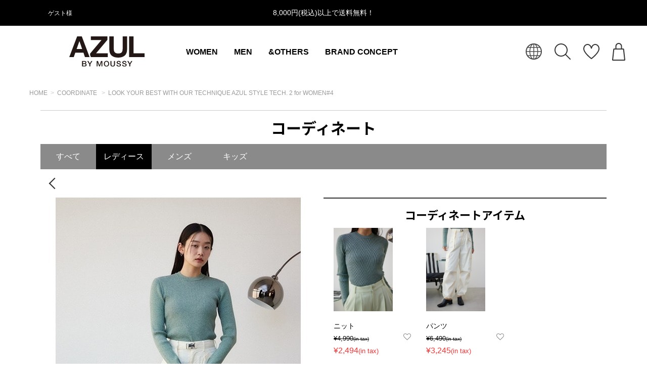

--- FILE ---
content_type: text/html; charset=UTF-8
request_url: https://azul-m.com/coordinate/detail/3173
body_size: 9073
content:

<!doctype html>
<html lang="ja" prefix="og: http://ogp.me/ns#">
<head>
	<meta charset="UTF-8"/>
	<meta name="viewport" content="width=device-width, user-scalable=yes, initial-scale=1.0, maximum-scale=2.0, minimum-scale=1.0">
	<meta http-equiv="X-UA-Compatible" content="ie=edge">
	<meta name="format-detection" content="telephone=no"/>
	<script type="text/javascript">
		window.dataLayer = window.dataLayer || [];

		// ログイン状態
		var ga_dimension4 = 'logout';

			</script>

	
	
	
	<script>(function(w,d,s,l,i){w[l]=w[l]||[];w[l].push({'gtm.start': new Date().getTime(),event:'gtm.js'});var f=d.getElementsByTagName(s)[0], j=d.createElement(s),dl=l!='dataLayer'?'&l='+l:'';j.async=true;j.src= 'https://www.googletagmanager.com/gtm.js?id='+i+dl;f.parentNode.insertBefore(j,f);})(window,document,'script','dataLayer','GTM-MF3WNR5');</script>
	
	
	
	<title>LOOK YOUR BEST WITH OUR TECHNIQUE AZUL STYLE TECH. 2 for WOMEN#4｜コーディネート｜AZUL BY MOUSSY（アズールバイマウジー）公式通販サイト</title>
<meta name="description" content="【LOOK YOUR BEST WITH OUR TECHNIQUE AZUL STYLE TECH. 2 for WOMEN#4】AZUL BY MOUSSY（アズールバイマウジー）公式通販サイト。ジーニングカジュアルスタイルを基本軸とした高感度アイテムを展開するCOUPLE STORE BRAND。" />
<meta name="keywords" content="AZUL BY MOUSSY,アズール,アズールバイマウジー,マウジー,カジュアル,ファッション,通販,通信販売,WEB STORE,コーディネート" />
	<link rel="shortcut icon" href="/favicon.ico"/>

							<link rel="canonical" href="https://azul-m.com/coordinate/detail/3173">
						
	<meta property="og:title" content="コーディネート"/>
	<meta property="og:type" content="website"/>
			<meta property="og:url" content="https://azul-m.com/coordinate/detail/3173" />
		<meta property="og:image" content=""/>
	<meta property="og:site_name" content="AZUL BY MOUSSY公式通販サイト"/>
	<meta property="og:description" content=""/>
	<meta name="twitter:card" content="summary"/>

	<link type="text/css" rel="stylesheet" href="//fonts.googleapis.com/css?family=Lato&amp;subset=latin,latin-ext" />
	<link rel="stylesheet" href="//maxcdn.bootstrapcdn.com/font-awesome/4.7.0/css/font-awesome.min.css">

	<link rel="apple-touch-icon" sizes="80x80" href="https://azul-m.com/assets/front/img/apple-touch-icon-80x80.png">
	<link rel="apple-touch-icon" sizes="256x256" href="https://azul-m.com/assets/front/img/apple-touch-icon-256x256.png">

	<link rel="stylesheet" href="https://use.typekit.net/wzv1vjr.css"> 
		<script>
			(function(d) {
			var config = {
			kitId: 'nan1pkv',
			scriptTimeout: 3000,
			async: true
			},
			h=d.documentElement,t=setTimeout(function(){h.className=h.className.replace(/\bwf-loading\b/g,"")+" wf-inactive";},config.scriptTimeout),tk=d.createElement("script"),f=false,s=d.getElementsByTagName("script")[0],a;h.className+=" wf-loading";tk.src='https://use.typekit.net/'+config.kitId+'.js';tk.async=true;tk.onload=tk.onreadystatechange=function(){a=this.readyState;if(f||a&&a!="complete"&&a!="loaded")return;f=true;clearTimeout(t);try{Typekit.load(config)}catch(e){}};s.parentNode.insertBefore(tk,s)
			})(document);
		</script>
			<link type="text/css" rel="stylesheet" href="https://azul-m.com/assets/front/css/base/app.css?1759888625" />
	<script type="text/javascript" src="https://azul-m.com/assets/front/js/base/lib.js?1504492193"></script>

		<script type="text/javascript">
			window.tracking = window.tracking || function() {tracking.d=tracking.d||[];tracking.d.push([tr.q,tr.tr_obj]);}
			window.tr = window.tr||function(){tr.q=[];tr.q.push(arguments)};
			window.sendTrack = window.sendTrack || function(obj,event){
				obj["sendId"] = "azul-m.com";
				tr.tr_obj=obj;tr("send",event);tracking();}</script>
		<script async src="//c3.k-crm.jp/tracking.js"></script><script type="text/javascript">var trackBody = [];trackBody["userId"] = "";sendTrack(trackBody,"normal");</script>
		<script type="text/javascript">
			window.zktracking = window.zktracking || function() {zktracking.d=zktracking.d||[];zktracking.d.push([zktr.q,zktr.tr_obj]);}　
			window.zktr=window.zktr||function(){(zktr.q=zktr.q||[]).push(arguments)};
			window.zksendTrack = window.zksendTrack || function(obj,event){
				obj["sendId"] = "azul-m.com";
				zktr.tr_obj = zktr.tr_obj || obj;
				zktr("send", event);
				zktracking();
			}
		</script>
		<script async src="//zc.k-crm.jp/tracking.js"></script></script><script>var base_url_ssl = "https://azul-m.com";function getLoginCustomer() {var deferred = new $.Deferred;$.ajax({url: base_url_ssl + "/apis/customer.json",type: "get",async: true,data: [],dataType: "json",}).done(function(data){deferred.resolve(data.customer);}).fail(function(data){deferred.reject(data);});return deferred.promise();}$(window).on("load", function() {getLoginCustomer().done(function(customer) {});});</script>


	
	<script type="application/ld+json">
	{
		"@context": "https://schema.org",
		"@type": "BreadcrumbList",
		"itemListElement":
		[
						{
				"@type": "ListItem",
				"position": 1,
				"item":
				{
					"@id": "https://azul-m.com",
					"name": "HOME"
				}
			}
						,
			{
				"@type": "ListItem",
				"position": 2,
				"item":
				{
																				"@id": "https://azul-m.com/coordinate",
					"name": "COORDINATE"
				}
			}
						,
			{
				"@type": "ListItem",
				"position": 3,
				"item":
				{
																				"@id": "https://azul-m.com/coordinate/detail/3173",
					"name": "LOOK YOUR BEST WITH OUR TECHNIQUE AZUL STYLE TECH. 2 for WOMEN#4"
				}
			}
			
		]
	}
</script>

		<script src="https://h.accesstrade.net/js/nct/lp.min.js"></script>
		<script src="//statics.a8.net/a8sales/a8sales.js"></script>
	<script src="//statics.a8.net/a8sales/a8crossDomain.js"></script>

	
	<script type="text/javascript" src="https://static.staff-start.com/js/track/v3.0/staffstart.min.js"></script>
<script>
const ss_external = {
	user_id: "logout",
	session_id: "e994f8bb414f5c35f654c5de6faf6320",
};
staffStart.external.sendTrackingRequest("016a29a461e2eb99cecf58df6ec7113b", ss_external);
</script>

	
<script src="/b/d/js.e39243c1.js"></script></head>

<body>
<div class="wrapper "><header>
	<section id="head-contents" class="head-contents">
		<div class="row">
			<div class="head-contents__customer medium-3 column hide-for-small-only">
									<span class="head-contents__label">ゲスト様</span>
							</div>
						<div class="head-contents__free-shipping text-center medium-6 small-12 column end"><span>8,000円(税込)以上で送料無料！</span></div>
		</div>
	</section>
	<section id="header-contents" class="header-contents">
				<div class="header-contents__inner">
			<div class="header-contents__left-menu">
				<a data-toggle="off-canvas-global-menu" href="javascript:void(0);" class="menu--show anchor-kill" aria-expanded="false" aria-controls="off-canvas-global-menu">
					<img alt="" width="50" class="icon__img" src="https://azul-m.com/assets/front/img/icon/ico-menu.svg?1703488958" />
				</a>
				<div class="header-contents__icon__logo">
					<a href="https://azul-m.com/">
						<img alt="AZUL BY MOUSSY" width="149" class="logo__img" src="https://azul-m.com/assets/front/img/logo.svg?1600419180" />
					</a>
				</div>
				<ul id="header-category__list--pc" class="header-category__list hide-for-small-only">
					<li><a class="have-child" data-nav="1" href="https://azul-m.com/item?sex_ids=1" class="gendChange">WOMEN</a></li>
					<li><a class="have-child" data-nav="2" href="https://azul-m.com/item?sex_ids=2" class="gendChange">MEN</a></li>
					<li class="have-child" data-nav="3">&OTHERS</li>
					<li class="have-child" data-nav="4">BRAND CONCEPT</li>
				</ul>
			</div>
			<div class="header-contents__right-menu">
				<div class="header-contents__icon header-contents__icon__worldshopping">
					<a href="https://azul-m.com/worldshopping_guide">
						<img alt="worldshopping" width="32" src="https://azul-m.com/assets/front/img/icon/ico-worldshopping.png?1735114155" />
					</a>
				</div>
				<div class="header-contents__icon header-contents__icon__search">
					<a  id="search-form--show" href="javascript:void(0);">
						<img alt="" width="32" src="https://azul-m.com/assets/front/img/icon/ico-search.svg?1662702144" />
					</a>
				</div>
				<div class="header-contents__icon header-contents__icon__favorite">
					<a href="https://azul-m.com/favorite">
						<img alt="" width="32" src="https://azul-m.com/assets/front/img/icon/ico-favorite.svg?1662702141" />
					</a>
				</div>
				<div class="header-contents__icon header-contents__icon__cart">
					<a href="https://azul-m.com/cart">
						<img alt="" width="26" src="https://azul-m.com/assets/front/img/icon/ico-cart.svg?1662702140" />
					</a>
									</div>
			</div>
		</div>
		<div id="search-area" class="search-area">
			<div class="search-area__inner">
				<form action="https://azul-m.com/item" method="get" accept-charset="utf-8">
								<div class="search__input">
					<div class="freeword__input">
						<a id="search-area--close" href="javascript:void(0);" class="search-area--close">
							<img alt="" width="20" src="https://azul-m.com/assets/front/img/icon/ico-close.svg?1662702140" />
						</a>
					<input id="freeword_pc" class="freeword" placeholder="" autocomplete="off" name="freeword" value="" type="text" />
					<input name="sold" value="0" type="hidden" id="form_sold" />
					<input class="submit" name="search" value="" type="submit" id="form_search" />
					</div>
				</div>
				</form>
			</div>		
		</div>
		
		
		<div id="header-contents__category1" class="header-contents__category header-contents__category1 hide-for-small">
				<div class="header-contents__category__inner">
					<ul class="category-link__list">
						
																																			

															<li class="category-link__item">
									<a class="category-link__item--link" href="https://azul-m.com/item?sex_ids=1&category_ids=2">
										トップス
									</a>
								</li>
																																										

															<li class="category-link__item">
									<a class="category-link__item--link" href="https://azul-m.com/item?sex_ids=1&category_ids=3">
										ボトムス
									</a>
								</li>
																																										

															<li class="category-link__item">
									<a class="category-link__item--link" href="https://azul-m.com/item?sex_ids=1&category_ids=48">
										ワンピース
									</a>
								</li>
																																										

															<li class="category-link__item">
									<a class="category-link__item--link" href="https://azul-m.com/item?sex_ids=1&category_ids=1">
										アウター
									</a>
								</li>
																																										

															<li class="category-link__item">
									<a class="category-link__item--link" href="https://azul-m.com/item?sex_ids=1&category_ids=4">
										シューズ
									</a>
								</li>
																																										

															<li class="category-link__item">
									<a class="category-link__item--link" href="https://azul-m.com/item?sex_ids=1&category_ids=607">
										バッグ
									</a>
								</li>
																																										

															<li class="category-link__item">
									<a class="category-link__item--link" href="https://azul-m.com/item?sex_ids=1&category_ids=6">
										アクセサリー
									</a>
								</li>
																																										

															<li class="category-link__item">
									<a class="category-link__item--link" href="https://azul-m.com/item?sex_ids=1&category_ids=5">
										ファッション小物
									</a>
								</li>
																																																					

																																										

															<li class="category-link__item">
									<a class="category-link__item--link" href="https://azul-m.com/item?sex_ids=1&category_ids=605">
										浴衣
									</a>
								</li>
													
						<li class="category-link__item"><a class="category-link__item--link" href="https://azul-m.com/item?sex_ids=1&category_ids=27">フレグランス</a></li>
						<li class="category-link__item"><a class="category-link__item--link" href="https://azul-m.com/item?sex_ids=1&category_ids=610&sold=0">AZUL HOME</a></li>
						<li class="category-link__item"><a class="category-link__item--link" href="https://azul-m.com/item?sex_ids=4">KIDS</a></li>
												<li class="category-link__item"><a class="category-link__item--link" href="https://azul-m.com/item?goods_status_type_id=2&sex_ids=1"><span data-input_type="text|style_color" style="color: rgb(255, 0, 0);">SALE</span></a></li>
											</ul>
				</div>
			</div>
		<div id="header-contents__category2" class="header-contents__category header-contents__category2 hide-for-small">
			<div class="header-contents__category__inner">
				<ul class="category-link__list">
																																											

													<li class="category-link__item">
								<a class="category-link__item--link" href="https://azul-m.com/item?sex_ids=2&category_ids=2">
									トップス
								</a>
							</li>
																																																	

													<li class="category-link__item">
								<a class="category-link__item--link" href="https://azul-m.com/item?sex_ids=2&category_ids=3">
									ボトムス
								</a>
							</li>
																																																																

																																																	

													<li class="category-link__item">
								<a class="category-link__item--link" href="https://azul-m.com/item?sex_ids=2&category_ids=1">
									アウター
								</a>
							</li>
																																																	

													<li class="category-link__item">
								<a class="category-link__item--link" href="https://azul-m.com/item?sex_ids=2&category_ids=4">
									シューズ
								</a>
							</li>
																																																	

													<li class="category-link__item">
								<a class="category-link__item--link" href="https://azul-m.com/item?sex_ids=2&category_ids=607">
									バッグ
								</a>
							</li>
																																																	

													<li class="category-link__item">
								<a class="category-link__item--link" href="https://azul-m.com/item?sex_ids=2&category_ids=6">
									アクセサリー
								</a>
							</li>
																																																	

													<li class="category-link__item">
								<a class="category-link__item--link" href="https://azul-m.com/item?sex_ids=2&category_ids=5">
									ファッション小物
								</a>
							</li>
																																																																

																																																	

													<li class="category-link__item">
								<a class="category-link__item--link" href="https://azul-m.com/item?sex_ids=2&category_ids=605">
									浴衣
								</a>
							</li>
											
					<li class="category-link__item"><a class="category-link__item--link" href="https://azul-m.com/item?sex_ids=2&category_ids=27">フレグランス</a></li>
					<li class="category-link__item"><a class="category-link__item--link" href="https://azul-m.com/item?sex_ids=2&category_ids=610&sold=0">AZUL HOME</a></li>
										<li class="category-link__item"><a class="category-link__item--link" href="https://azul-m.com/item?goods_status_type_id=2&sex_ids=2"><span data-input_type="text|style_color" style="color: rgb(255, 0, 0);">SALE</span></a></li>
									</ul>
			</div>
		</div>
		<div id="header-contents__category3" class="header-contents__category header-contents__category3 hide-for-small">
			<div class="header-contents__category__inner">
				<ul class="category-link__list">
					<li class="category-link__item"><a class="category-link__item--link" href="https://azul-m.com/item?category_ids=611&sold=0">PLUS</a></li>
					<li class="category-link__item"><a class="category-link__item--link" href="https://azul-m.com/item?brand_id=4">crie conforto</a></li>
				</ul>
			</div>
		</div>
		<div id="header-contents__category4" class="header-contents__category header-contents__category4 hide-for-small">
			<div class="header-contents__category__inner">
				<ul class="category-link__list">
					<li class="category-link__item"><a class="category-link__item--link" href="https://azul-m.com/concept/azul">AZUL BY MOUSSY</a></li>
					<li class="category-link__item"><a class="category-link__item--link" href="https://azul-m.com/concept/plus">PLUS</a></li>
					<li class="category-link__item"><a class="category-link__item--link" href="https://azul-m.com/concept/crie_conforto">crie conforto</a></li>
				</ul>
			</div>
		</div>
	</section>

	
	<section class="main-category-menu show-for-small-only">
		<ul class="menu align-center">
			<li><a class="main-category-menu__link" href="javascript:void(0);" data-toggle="dropdown-women">WOMEN</a></li>
			<li><a class="main-category-menu__link" href="javascript:void(0);" data-toggle="dropdown-men">MEN</a></li>
			<li><a class="main-category-menu__link" href="javascript:void(0);" data-toggle="dropdown-others">&amp;OTHERS</a></li>
		</ul>
		<div class="dropdown-pane dropdown-menu-panel dropdown-menu-panel--women" id="dropdown-women" data-dropdown data-position="bottom" data-alignment="left">
			<ul class="sub-category-menu">
				<li><a class="sub-category-menu__link" href="https://azul-m.com/item?sex_ids=1">全部見る</a></li>
																									
											<li>
							<a class="sub-category-menu__link" href="https://azul-m.com/item?sex_ids=1&category_ids=2">
								トップス
							</a>
						</li>
																														
											<li>
							<a class="sub-category-menu__link" href="https://azul-m.com/item?sex_ids=1&category_ids=3">
								ボトムス
							</a>
						</li>
																														
											<li>
							<a class="sub-category-menu__link" href="https://azul-m.com/item?sex_ids=1&category_ids=48">
								ワンピース
							</a>
						</li>
																														
											<li>
							<a class="sub-category-menu__link" href="https://azul-m.com/item?sex_ids=1&category_ids=1">
								アウター
							</a>
						</li>
																														
											<li>
							<a class="sub-category-menu__link" href="https://azul-m.com/item?sex_ids=1&category_ids=4">
								シューズ
							</a>
						</li>
																														
											<li>
							<a class="sub-category-menu__link" href="https://azul-m.com/item?sex_ids=1&category_ids=607">
								バッグ
							</a>
						</li>
																														
											<li>
							<a class="sub-category-menu__link" href="https://azul-m.com/item?sex_ids=1&category_ids=6">
								アクセサリー
							</a>
						</li>
																														
											<li>
							<a class="sub-category-menu__link" href="https://azul-m.com/item?sex_ids=1&category_ids=5">
								ファッション小物
							</a>
						</li>
																																							
																														
											<li>
							<a class="sub-category-menu__link" href="https://azul-m.com/item?sex_ids=1&category_ids=605">
								浴衣
							</a>
						</li>
									
				<li><a class="sub-category-menu__link" href="https://azul-m.com/item?sex_ids=1&category_ids=610&sold=0">AZUL HOME</a></li>
				<li><a class="sub-category-menu__link" href="https://azul-m.com/item?sex_ids=4">KIDS</a></li>
								<li><a class="sub-category-menu__link" href="https://azul-m.com/item?goods_status_type_id=2&sex_ids=1"><span data-input_type="text|style_color" style="color: rgb(255, 0, 0);">SALE</span></a></li>
							</ul>
		</div>
		<div class="dropdown-pane dropdown-menu-panel dropdown-menu-panel--men" id="dropdown-men" data-dropdown data-position="bottom" data-alignment="left">
			<ul class="sub-category-menu">
				<li><a class="sub-category-menu__link" href="https://azul-m.com/item?sex_ids=2">全部見る</a></li>
																																				
											<li>
							<a class="sub-category-menu__link" href="https://azul-m.com/item?sex_ids=2&category_ids=2">
								トップス
							</a>
						</li>
																																									
											<li>
							<a class="sub-category-menu__link" href="https://azul-m.com/item?sex_ids=2&category_ids=3">
								ボトムス
							</a>
						</li>
																																																						
																																									
											<li>
							<a class="sub-category-menu__link" href="https://azul-m.com/item?sex_ids=2&category_ids=1">
								アウター
							</a>
						</li>
																																									
											<li>
							<a class="sub-category-menu__link" href="https://azul-m.com/item?sex_ids=2&category_ids=4">
								シューズ
							</a>
						</li>
																																									
											<li>
							<a class="sub-category-menu__link" href="https://azul-m.com/item?sex_ids=2&category_ids=607">
								バッグ
							</a>
						</li>
																																									
											<li>
							<a class="sub-category-menu__link" href="https://azul-m.com/item?sex_ids=2&category_ids=6">
								アクセサリー
							</a>
						</li>
																																									
											<li>
							<a class="sub-category-menu__link" href="https://azul-m.com/item?sex_ids=2&category_ids=5">
								ファッション小物
							</a>
						</li>
																																																						
																																									
											<li>
							<a class="sub-category-menu__link" href="https://azul-m.com/item?sex_ids=2&category_ids=605">
								浴衣
							</a>
						</li>
									
				<li><a class="sub-category-menu__link" href="https://azul-m.com/item?sex_ids=2&category_ids=610&sold=0">AZUL HOME</a></li>
								<li><a class="sub-category-menu__link" href="https://azul-m.com/item?goods_status_type_id=2&sex_ids=2"><span data-input_type="text|style_color" style="color: rgb(255, 0, 0);">SALE</span></a></li>
							</ul>
		</div>
		<div class="dropdown-pane dropdown-menu-panel dropdown-menu-panel--others" id="dropdown-others" data-dropdown data-position="bottom" data-alignment="left">
			<ul class="sub-category-menu">
				<li class="">
					<a class="sub-category-menu__link" href="https://azul-m.com/item?category_ids=611&sold=0">PLUS</a>
				</li>
				<li class="">
					<a class="sub-category-menu__link" href="https://azul-m.com/item?brand_id=4">crie conforto</a>
				</li>
			</ul>
		</div>
	</section>
</header>

<nav class="left-off-canvas off-canvas position-left" id="off-canvas-global-menu" data-off-canvas>
	<div class="left-off-canvas-button-area--top">
		<button class="off-canvas-close left-off-canvas-button-area__button--top"><img src="/assets/front/img/icon/ico-close.svg" width="18" alt=""></button>
	</div>

	<ul class="left-off-canvas-list left-off-canvas-list--top">
		<li class="left-off-canvas-list__block left-off-canvas-list__block--login">
							<a class="left-off-canvas__link" href="https://azul-m.com/login">ログイン・新規会員登録</a>
					</li>
		
				<li class="left-off-canvas-list__block has-submenu have-child"><a href="javascript:void(0);">WOMEN</a>
			<div class="right-submenu">
				
				<div class="left-off-canvas-button-area--top">
					<button class="off-canvas-close left-off-canvas-button-area__button--top"><img src="/assets/front/img/icon/ico-close.svg" width="18" alt=""></button>
				</div>
				<dl class="">
					<dt class="right-submenu__ttl"><a class="right-submenu__back" href="javascript:void(0);">WOMEN</a></dt>
					<dd>
						<ul class="right-submenu__list">
							<li><a href="https://azul-m.com/item?sex_ids=1">全部見る</a></li>
																																								
																	<li>
										<a href="https://azul-m.com/item?sex_ids=1&category_ids=2">
											トップス
										</a>
									</li>
																																																
																	<li>
										<a href="https://azul-m.com/item?sex_ids=1&category_ids=3">
											ボトムス
										</a>
									</li>
																																																
																	<li>
										<a href="https://azul-m.com/item?sex_ids=1&category_ids=48">
											ワンピース
										</a>
									</li>
																																																
																	<li>
										<a href="https://azul-m.com/item?sex_ids=1&category_ids=1">
											アウター
										</a>
									</li>
																																																
																	<li>
										<a href="https://azul-m.com/item?sex_ids=1&category_ids=4">
											シューズ
										</a>
									</li>
																																																
																	<li>
										<a href="https://azul-m.com/item?sex_ids=1&category_ids=607">
											バッグ
										</a>
									</li>
																																																
																	<li>
										<a href="https://azul-m.com/item?sex_ids=1&category_ids=6">
											アクセサリー
										</a>
									</li>
																																																
																	<li>
										<a href="https://azul-m.com/item?sex_ids=1&category_ids=5">
											ファッション小物
										</a>
									</li>
																																																												
																																																
																	<li>
										<a href="https://azul-m.com/item?sex_ids=1&category_ids=605">
											浴衣
										</a>
									</li>
															
							<li><a class="sub-category-menu__link" href="https://azul-m.com/item?sex_ids=1&category_ids=611&sold=0">PLUS</a></li>
							<li><a href="https://azul-m.com/item?sex_ids=1&category_ids=610&sold=0">AZUL HOME</a></li>
							<li><a href="https://azul-m.com/item?sex_ids=4">KIDS</a></li>
														<li><a href="https://azul-m.com/item?goods_status_type_id=2&sex_ids=1"><span data-input_type="text|style_color" style="color: rgb(255, 0, 0);">SALE</span></a></li>
													</ul>
					</dd>
				</dl>
			</div>
		</li>
		
		<li class="left-off-canvas-list__block has-submenu have-child"><a href="javascript:void(0);">MEN</a>
			<div class="right-submenu">
				<div class="left-off-canvas-button-area--top">
					<button class="off-canvas-close left-off-canvas-button-area__button--top"><img src="/assets/front/img/icon/ico-close.svg" width="18" alt=""></button>
				</div>
				<dl class="">
					<dt class="right-submenu__ttl"><a class="right-submenu__back" href="javascript:void(0);">MEN</a></dt>
					<dd>
						<ul class="right-submenu__list">
							<li><a href="https://azul-m.com/item?sex_ids=2">全部見る</a></li>
																																																									
																	<li>
										<a href="https://azul-m.com/item?sex_ids=2&category_ids=2">
											トップス
										</a>
									</li>
																																																																	
																	<li>
										<a href="https://azul-m.com/item?sex_ids=2&category_ids=3">
											ボトムス
										</a>
									</li>
																																																																																				
																																																																	
																	<li>
										<a href="https://azul-m.com/item?sex_ids=2&category_ids=1">
											アウター
										</a>
									</li>
																																																																	
																	<li>
										<a href="https://azul-m.com/item?sex_ids=2&category_ids=4">
											シューズ
										</a>
									</li>
																																																																	
																	<li>
										<a href="https://azul-m.com/item?sex_ids=2&category_ids=607">
											バッグ
										</a>
									</li>
																																																																	
																	<li>
										<a href="https://azul-m.com/item?sex_ids=2&category_ids=6">
											アクセサリー
										</a>
									</li>
																																																																	
																	<li>
										<a href="https://azul-m.com/item?sex_ids=2&category_ids=5">
											ファッション小物
										</a>
									</li>
																																																																																				
																																																																	
																	<li>
										<a href="https://azul-m.com/item?sex_ids=2&category_ids=605">
											浴衣
										</a>
									</li>
															
							<li><a href="https://azul-m.com/item?sex_ids=2&category_ids=610&sold=0">AZUL HOME</a></li>
														<li><a href="https://azul-m.com/item?goods_status_type_id=2&sex_ids=2"><span data-input_type="text|style_color" style="color: rgb(255, 0, 0);">SALE</span></a></li>
													</ul>
					</dd>
				</dl>
			</div>
		</li>
		
		<li class="left-off-canvas-list__block"><a href="https://azul-m.com/item?category_ids=611&sold=0">PLUS</a></li>
		<li class="left-off-canvas-list__block"><a href="https://azul-m.com/item?category_ids=27">フレグランス</a></li>
		<li class="left-off-canvas-list__block"><a href="https://azul-m.com/item?brand_ids=4">crie conforto</a></li>
	</ul>
	<ul class="left-off-canvas-list left-off-canvas-list--middle">
		<li><a href="https://azul-m.com/member"><span class="left-off-canvas__icon"><img width="17" src="/assets/front/img/icon/ico-member.svg" alt=""></span>マイページ</a></li>
		<li><a href="https://azul-m.com/special/service"><span class="left-off-canvas__icon"><img width="22" src="/assets/front/img/icon/ico-guide.svg" alt=""></span>ショッピングガイド</a></li>
		<li><a href="https://azul-m.com/item?category_ids=612"><span class="left-off-canvas__icon"><img width="21" src="/assets/front/img/icon/ico-gift.svg" alt=""></span>ギフトバッグ</a></li>
		<li><a href="https://azul-m.com/mailmagazine/add"><span class="left-off-canvas__icon"><img width="20" src="/assets/front/img/icon/ico-mail.svg" alt=""></span>メルマガ</a></li>
		<li><a href="https://azul-m.com/shop"><span class="left-off-canvas__icon"><img width="21" src="/assets/front/img/icon/ico-shop.svg" alt=""></span>店舗検索</a></li>		
	</ul>
	<ul class="left-off-canvas-list left-off-canvas-list--bottom">
		<li>BRAND CONCEPT</li>
		<li>
			<ul class="category-link__list">
				<li class="category-link__item"><a class="category-link__item--link" href="https://azul-m.com/concept/azul">AZUL BY MOUSSY</a></li>
				<li class="category-link__item"><a class="category-link__item--link" href="https://azul-m.com/concept/plus">PLUS</a></li>
				<li class="category-link__item"><a class="category-link__item--link" href="https://azul-m.com/concept/crie_conforto">crie conforto</a></li>
			</ul>
		</li>
	</ul>
</nav>
<script>

	var poplink3 = [
	
	{
		uid: "abd1cb0fcf93d95a5140cd36b461d20aq",
		target: "#freeword_pc",
		deviceType: 'pc011',
		useGATracking: true,
		searchAny2HTMLFilter : function(s) {
			return s && s.replace(/\\/, "&yen;");
		},
	},
			
	{
		uid: "abd1cb0fcf93d95a5140cd36b461d20aq",
		target: "#freeword_sp",
		deviceType: 'sphs',
		displayItemAny2:false,//スマートフォンでアクセスした際、価格の情報を表示します
		displayItemSummary:false,//スマートフォンでアクセスした際、商品詳細の情報を表示します
		useGATracking: true,
		searchAny2HTMLFilter : function(s) {
			return s && s.replace(/\\/, "&yen;");
		},
	},
			];
	(function() {
		var s = document.createElement("script");
		s.charset = "utf-8";
		s.src = "//poplink-f.probo.biz/pl3/poplink3.js";
		document.getElementsByTagName("head")[0].appendChild(s);
	})();
</script>
<div class="breadcrumbs-wrapper">
	<div class="row">
		<div class="small-12 column">
			<!-- bread crumbs -->
			<ol class="breadcrumbs-wrapper__breadcrumbs">
				<li class="breadcrumbs-wrapper__list"><a href="https://azul-m.com/"><span class="breadcrumbs-wrapper__list--link">HOME</span></a></li>
															<li class="breadcrumbs-wrapper__list">
															<a href="https://azul-m.com/coordinate"><span class="breadcrumbs-wrapper__list--link">COORDINATE</span></a>
																	</li>
															<li class="breadcrumbs-wrapper__list">

															<h1 class="breadcrumbs-wrapper__page-title">
									<span class="breadcrumbs-wrapper__list--label">LOOK YOUR BEST WITH OUR TECHNIQUE AZUL STYLE TECH. 2 for WOMEN#4</span>
								</h1>
																	</li>
				
			</ol>
			<!-- /bread crumbs -->
		</div>
	</div>
</div>

<div class="coordinate row">

	<div class="coordinate__inner--detail columns small-12">
		
		<div class="coordinate-top-area">
			<a href="#" class="coordinate-top-area__back-button show-for-small-only">
				<span class="coordinate-top-area__back-button--arrow"></span>
			</a>
			<div class="text-center">
				<h2 class="coordinate__ttl">コーディネート</h2>
			</div>

			<div class="row hide-for-small-only">
				<ul class="coordinate-button-area--detail small-12">
					<li class="coordinate-button-area__button-wrap text-center">
						<a href="https://azul-m.com/coordinate" class="coordinate-button-area__button">すべて</a>
					</li>
					<li class="coordinate-button-area__button-wrap text-center">
						<a href="https://azul-m.com/coordinate?coordinate_tag_id=1" class="coordinate-button-area__button--pass">レディース</a>
					</li>
					<li class="coordinate-button-area__button-wrap text-center">
						<a href="https://azul-m.com/coordinate?coordinate_tag_id=2" class="coordinate-button-area__button">メンズ</a>
					</li>
					<li class="coordinate-button-area__button-wrap text-center">
						<a href="https://azul-m.com/coordinate?coordinate_tag_id=3" class="coordinate-button-area__button">キッズ</a>
					</li>
				</ul>
				<a href="#" class="coordinate-button-area__back-button small-12">
					<span class="coordinate-button-area__back-button--arrow"></span>
				</a>
			</div>

		</div>

		<div class="row coordinate-contents-box">

			<div class="coordinate-main-area small-12 medium-6">
				<div class="coordinate-image-area">
					<img src="/photo/coordinate/3173/z.jpg" alt="LOOK YOUR BEST WITH OUR TECHNIQUE AZUL STYLE TECH. 2 for WOMEN#4" class="coordinate-main-area__image" />
					<a class="coordinate-main-area__favorite add_favorite_coordinate" href="#" data-coordinate_id="3173"></a>
				</div>
				<p class="coordinate-main-area__explain columns"></p>
			</div>

					<div class="coordinate-detail columns small-12 medium-6">
				
				<div class="text-center">
					<h2 class="coordinate__ttl--item">コーディネートアイテム</h2>
				</div>
				<div class="row">
											<div class="item columns small-4">
							<div class="item__images">
								<a href="/item/detail/1_1_250HST70-085B/120" class="item__images-link">
																		<img src="/photo/24SS/250HST70-085B/z-250HST70-085B_120-1.jpg" rel="nofade" width="100%" class="pos_new" alt="ラメリブニットトップス" />
								</a>
							</div>
							<div class="row">
								<div class="small-12 medium-9 columns">
									<p class="item__category-name">
										
										<a href="/item/detail/1_1_250HST70-085B/120">ニット</a>
									</p>
									<p class="item__price">
										
										

										
										
											<span class="item__price--proper">
												&yen;4,990<small>(in tax)</small>
											</span>
											<br>
											<span class="item__price--sale">
												&yen;2,494<small>(in tax)</small>
											</span>
										
									</p>
								</div>
								<div class="item__favorite-btn small-5 medium-3 columns align-self-middle hide-for-small-only">

									
									
									
									<a class="favorite-dropdown-open-button" data-toggle="add-favorite-dropdown-1"></a>

									
									<div class="dropdown-pane favorite-dropdown" id="add-favorite-dropdown-1" data-dropdown data-position="bottom" data-alignment="center"  data-close-on-click="true">
										<ul class="favorite-dropdown__color-list no-bullet">

											
											

											
																							<li class="row favorite-dropdown__color-item align-middle">
													
													<div class="columns small-4 favorite-dropdown__color-image text-center">
														<img src="/photo/24SS/250HST70-085B/z-250HST70-085B_020-1.jpg" alt="ラメリブニットトップス" />
													</div>
													
													<div class="columns small-3 favorite-dropdown__color-name text-center">
														BLK
													</div>
													
													<div class="columns small-5 favorite-dropdown__size text-center">
														<ul class="no-bullet">
																																														<li class="row favorite-dropdown__size-list">
																	
																	<div class="columns small-8 favorite-dropdown__size-name">
																		S
																	</div>
																	
																	<div class="columns small-4 favorite-dropdown__favorite-button-wrap">
																		<a class="add_favorite" href="javascript:void(0);" data-detail_disp_manage_code="1_1_250HST70-085B" data-color_code="020" data-size_code="00013" data-commodity_number="250HST70-085B"></a>
																	</div>
																</li>
																															<li class="row favorite-dropdown__size-list">
																	
																	<div class="columns small-8 favorite-dropdown__size-name">
																		M
																	</div>
																	
																	<div class="columns small-4 favorite-dropdown__favorite-button-wrap">
																		<a class="add_favorite" href="javascript:void(0);" data-detail_disp_manage_code="1_1_250HST70-085B" data-color_code="020" data-size_code="00014" data-commodity_number="250HST70-085B"></a>
																	</div>
																</li>
															
														</ul>
													</div>
												</li>
																							<li class="row favorite-dropdown__color-item align-middle">
													
													<div class="columns small-4 favorite-dropdown__color-image text-center">
														<img src="/photo/24SS/250HST70-085B/z-250HST70-085B_120-1.jpg" alt="ラメリブニットトップス" />
													</div>
													
													<div class="columns small-3 favorite-dropdown__color-name text-center">
														MINT
													</div>
													
													<div class="columns small-5 favorite-dropdown__size text-center">
														<ul class="no-bullet">
																																														<li class="row favorite-dropdown__size-list">
																	
																	<div class="columns small-8 favorite-dropdown__size-name">
																		S
																	</div>
																	
																	<div class="columns small-4 favorite-dropdown__favorite-button-wrap">
																		<a class="add_favorite" href="javascript:void(0);" data-detail_disp_manage_code="1_1_250HST70-085B" data-color_code="120" data-size_code="00013" data-commodity_number="250HST70-085B"></a>
																	</div>
																</li>
																															<li class="row favorite-dropdown__size-list">
																	
																	<div class="columns small-8 favorite-dropdown__size-name">
																		M
																	</div>
																	
																	<div class="columns small-4 favorite-dropdown__favorite-button-wrap">
																		<a class="add_favorite" href="javascript:void(0);" data-detail_disp_manage_code="1_1_250HST70-085B" data-color_code="120" data-size_code="00014" data-commodity_number="250HST70-085B"></a>
																	</div>
																</li>
															
														</ul>
													</div>
												</li>
																							<li class="row favorite-dropdown__color-item align-middle">
													
													<div class="columns small-4 favorite-dropdown__color-image text-center">
														<img src="/photo/24SS/250HST70-085B/z-250HST70-085B_510-1.jpg" alt="ラメリブニットトップス" />
													</div>
													
													<div class="columns small-3 favorite-dropdown__color-name text-center">
														SLV
													</div>
													
													<div class="columns small-5 favorite-dropdown__size text-center">
														<ul class="no-bullet">
																																														<li class="row favorite-dropdown__size-list">
																	
																	<div class="columns small-8 favorite-dropdown__size-name">
																		S
																	</div>
																	
																	<div class="columns small-4 favorite-dropdown__favorite-button-wrap">
																		<a class="add_favorite" href="javascript:void(0);" data-detail_disp_manage_code="1_1_250HST70-085B" data-color_code="510" data-size_code="00013" data-commodity_number="250HST70-085B"></a>
																	</div>
																</li>
																															<li class="row favorite-dropdown__size-list">
																	
																	<div class="columns small-8 favorite-dropdown__size-name">
																		M
																	</div>
																	
																	<div class="columns small-4 favorite-dropdown__favorite-button-wrap">
																		<a class="add_favorite" href="javascript:void(0);" data-detail_disp_manage_code="1_1_250HST70-085B" data-color_code="510" data-size_code="00014" data-commodity_number="250HST70-085B"></a>
																	</div>
																</li>
															
														</ul>
													</div>
												</li>
											
										</ul>
									</div>

								</div>
							</div>
						</div>
											<div class="item columns small-4">
							<div class="item__images">
								<a href="/item/detail/1_1_250HSG31-103B/013" class="item__images-link">
																		<img src="/photo/24SS/250HSG31-103B/z-250HSG31-103B_013-1.jpg" rel="nofade" width="100%" class="pos_new" alt="カーゴパンツ" />
								</a>
							</div>
							<div class="row">
								<div class="small-12 medium-9 columns">
									<p class="item__category-name">
										
										<a href="/item/detail/1_1_250HSG31-103B/013">パンツ</a>
									</p>
									<p class="item__price">
										
										

										
										
											<span class="item__price--proper">
												&yen;6,490<small>(in tax)</small>
											</span>
											<br>
											<span class="item__price--sale">
												&yen;3,245<small>(in tax)</small>
											</span>
										
									</p>
								</div>
								<div class="item__favorite-btn small-5 medium-3 columns align-self-middle hide-for-small-only">

									
									
									
									<a class="favorite-dropdown-open-button" data-toggle="add-favorite-dropdown-2"></a>

									
									<div class="dropdown-pane favorite-dropdown" id="add-favorite-dropdown-2" data-dropdown data-position="bottom" data-alignment="center"  data-close-on-click="true">
										<ul class="favorite-dropdown__color-list no-bullet">

											
											

											
																							<li class="row favorite-dropdown__color-item align-middle">
													
													<div class="columns small-4 favorite-dropdown__color-image text-center">
														<img src="/photo/24SS/250HSG31-103B/z-250HSG31-103B_013-1.jpg" alt="カーゴパンツ" />
													</div>
													
													<div class="columns small-3 favorite-dropdown__color-name text-center">
														IVOY
													</div>
													
													<div class="columns small-5 favorite-dropdown__size text-center">
														<ul class="no-bullet">
																																														<li class="row favorite-dropdown__size-list">
																	
																	<div class="columns small-8 favorite-dropdown__size-name">
																		S
																	</div>
																	
																	<div class="columns small-4 favorite-dropdown__favorite-button-wrap">
																		<a class="add_favorite" href="javascript:void(0);" data-detail_disp_manage_code="1_1_250HSG31-103B" data-color_code="013" data-size_code="00013" data-commodity_number="250HSG31-103B"></a>
																	</div>
																</li>
																															<li class="row favorite-dropdown__size-list">
																	
																	<div class="columns small-8 favorite-dropdown__size-name">
																		M
																	</div>
																	
																	<div class="columns small-4 favorite-dropdown__favorite-button-wrap">
																		<a class="add_favorite" href="javascript:void(0);" data-detail_disp_manage_code="1_1_250HSG31-103B" data-color_code="013" data-size_code="00014" data-commodity_number="250HSG31-103B"></a>
																	</div>
																</li>
															
														</ul>
													</div>
												</li>
																							<li class="row favorite-dropdown__color-item align-middle">
													
													<div class="columns small-4 favorite-dropdown__color-image text-center">
														<img src="/photo/24SS/250HSG31-103B/z-250HSG31-103B_020-1.jpg" alt="カーゴパンツ" />
													</div>
													
													<div class="columns small-3 favorite-dropdown__color-name text-center">
														BLK
													</div>
													
													<div class="columns small-5 favorite-dropdown__size text-center">
														<ul class="no-bullet">
																																														<li class="row favorite-dropdown__size-list">
																	
																	<div class="columns small-8 favorite-dropdown__size-name">
																		S
																	</div>
																	
																	<div class="columns small-4 favorite-dropdown__favorite-button-wrap">
																		<a class="add_favorite" href="javascript:void(0);" data-detail_disp_manage_code="1_1_250HSG31-103B" data-color_code="020" data-size_code="00013" data-commodity_number="250HSG31-103B"></a>
																	</div>
																</li>
																															<li class="row favorite-dropdown__size-list">
																	
																	<div class="columns small-8 favorite-dropdown__size-name">
																		M
																	</div>
																	
																	<div class="columns small-4 favorite-dropdown__favorite-button-wrap">
																		<a class="add_favorite" href="javascript:void(0);" data-detail_disp_manage_code="1_1_250HSG31-103B" data-color_code="020" data-size_code="00014" data-commodity_number="250HSG31-103B"></a>
																	</div>
																</li>
															
														</ul>
													</div>
												</li>
											
										</ul>
									</div>

								</div>
							</div>
						</div>
					
				</div>
			</div>
		
		</div>

		
	</div>
</div>

<footer>
	<div class="footer__inner">
		<div class="footer__content">
			<nav class="footer__nav">
				<div class="footer__nav__left">
					<p class="footer__nav__logo">
						<a href="/"><img src="/assets/front/img/logo.svg" alt="AZUL BY MOUSSY" width="141"></a>
					</p>
					<ul class="sns-list">
						<li>
							<a href="https://www.facebook.com/azul.official" target="_blank">
								<img alt="Facebook" width="13" src="https://azul-m.com/assets/front/img/sns_facebook_black.svg?1662702054" />
							</a>
						</li>
						<li>
							<a href="https://twitter.com/azul_by_moussy" target="_blank">
								<img alt="X" width="30" src="https://azul-m.com/assets/front/img/x_logo_blk_.svg?1692845274" />
							</a>
						</li>
						<li>
							<a href="https://instagram.com/azulbymoussy_official/" target="_blank">
								<img alt="Instagram" width="27" src="https://azul-m.com/assets/front/img/sns_instagram_black.svg?1662702054" />
							</a>
						</li>
						<li>
							<a href="https://line.me/R/ti/p/%40xpp0639s" target="_blank">
								<img alt="Instagram" width="26" src="https://azul-m.com/assets/front/img/sns_line_black.svg?1662702061" />
							</a>
						</li>
					</ul>
				</div>
				<div class="footer__nav__center">
					<div class="footer__nav__link__wrap">
						<dl class="footer__nav__link">
							<dt class="footer__nav__link__dt">BRAND CONCEPT</dt>
							<dd>
								<ul class="footer__nav__link__child">
									<li><a href="https://azul-m.com/concept/azul">AZUL BY MOUSSY</a></li>
									<li><a href="https://azul-m.com/concept/plus">PLUS</a></li>
									<li><a href="https://azul-m.com/concept/crie_conforto">crie conforto</a></li>
								</ul>
							</dd>
						</dl>
						<ul class="footer__nav__link">
							<li><a href="https://azul-m.com/privacy">PRIVACY POLICY</a></li>
							<li class="show-for-small-only"><a href="https://azul-m-recruit.net/brand-jobfind/?WEB_azul_sp" target="_blank">RECRUIT</a></li>
							<li class="hide-for-small-only"><a href="https://azul-m-recruit.net/brand-jobfind/?WEB_azul_pc" target="_blank">RECRUIT</a></li>
							<li><a href="https://azul-m.com/guide">USER GUIDE</a></li>
							<li><a href="https://azul-m.com/contact">CONTACT</a></li>
							<li><a href="https://azul-m.com/terms">TERMS</a></li>
							<li><a href="https://www.baroque-global.com/jp/corporate" target="_blank">COMPANY</a></li>
						</ul>
					</div>
					<div class="footer__newsletter show-for-small-only">
						<form action="https://azul-m.com/mailmagazine/add" method="post" accept-charset="utf-8">
						<input name="fuel_csrf_token" value="ebdafd02c6eac05508337720111968f0505cf753b19384588cb679b81b4a2590820ef8383ed3fc19288655999afa60b33063050353b0baa6cd624fb61b384397" type="hidden" id="form_fuel_csrf_token" />
						<input name="back_url" value="" type="hidden" id="form_back_url" />
							<dl class="footer__newsletter__form">
								<dt class="footer__newsletter__form__label">MAIL MAGAZINE</dt>
								<dd class="footer__newsletter__form__input">
									<input placeholder="メールアドレスを入力" required="required" type="email" name="mail" value="" id="form_mail" />
									<input class="button" name="confirm" value="登録" type="submit" id="form_confirm" />
								</dd>
							</dl>
							<p class="footer__newsletter__txt">登録をクリックすることで、当社の<a href="https://azul-m.com/terms" target="_blank">利用規約</a>と<a href="https://azul-m.com/privacy" target="_blank">プライバシーポリシー及びクッキーポリシー</a>に同意されたものとみなします。</p>
						</form>
					</div>
				</div>
				<div class="footer__nav__right">
					<dl class="footer__nav__app">
						<dt class="footer__nav__app__ttl">AZUL APP</dt>
						<dd>
							<ul class="footer-app__app-link">
								<li>
									<a href="https://itunes.apple.com/jp/app/azul-by-moussy/id1017646031?mt=8" target="_blank">
										<img alt="Download on the APP Store" width="145" src="https://azul-m.com/assets/front/img/f_appstore.png?1503304808" />
									</a>
								</li>
								<li>
									<a href="https://play.google.com/store/apps/details?id=li.yapp.app619CF9CB&hl=ja" target="_blank">
										<img alt="Get it on Google play" width="145" src="https://azul-m.com/assets/front/img/f_googleplay.png?1503304808" />
									</a>
								</li>
							</ul>
							<p class="footer-app__txt">最新ニュースやスタイリング紹介までAZUL BY MOUSSYのお得な情報がいち早くチェックできる公式アプリ。</p>
						</dd>
					</dl>
				</div>
			</nav>
			<div class="footer__newsletter hide-for-small-only">
				<form action="https://azul-m.com/mailmagazine/add" method="post" accept-charset="utf-8">
				<input name="fuel_csrf_token" value="ebdafd02c6eac05508337720111968f0505cf753b19384588cb679b81b4a2590820ef8383ed3fc19288655999afa60b33063050353b0baa6cd624fb61b384397" type="hidden" id="form_fuel_csrf_token" />
				<input name="back_url" value="" type="hidden" id="form_back_url" />
					<dl class="footer__newsletter__form">
						<dt class="footer__newsletter__form__label">MAIL MAGAZINE</dt>
						<dd class="footer__newsletter__form__input">
							<input placeholder="メールアドレスを入力" required="required" type="email" name="mail" value="" id="form_mail" />
							<input class="button" name="confirm" value="登録" type="submit" id="form_confirm" />
						</dd>
					</dl>
					<p class="footer__newsletter__txt">登録をクリックすることで、当社の<a href="https://azul-m.com/terms" target="_blank">利用規約</a>と<a href="https://azul-m.com/privacy" target="_blank">プライバシーポリシー及びクッキーポリシー</a>に同意されたものとみなします。</p>
				</form>
			</div>
			
			<a href="#head-contents" class="footer__page-top" data-smooth-scroll></a>
		</div>
		<p class="copyright">&copy; Baroque Japan Limited.

</p>
	</div>
</footer></div>

	<script type="text/javascript" src="https://azul-m.com/assets/front/js/vendor/slick.min.js?1507698156"></script>
	<link type="text/css" rel="stylesheet" href="https://azul-m.com/assets/front/css/vendor/slick/slick.css?1507698156" />
	<link type="text/css" rel="stylesheet" href="https://azul-m.com/assets/front/css/vendor/slick/slick-theme.css?1507698156" />
	<script type="text/javascript" src="https://azul-m.com/assets/front/js/app.js?1685951209"></script>
	<script type="text/javascript" src="https://azul-m.com/assets/front/js/js.cookie.js?1503668129"></script>
<script type="text/javascript">var base_url_ssl = 'https://azul-m.com';</script>	<script type="text/javascript" src="https://azul-m.com/assets/front/js/jquery.gtm_google_analytics_ec.js?1657872854"></script>
<script>
		$(function(){
			var google_analytics_ec = $(this).gtm_google_analytics_ec();
		});
		</script>
				<script type="text/javascript" src="https://azul-m.com/assets/front/js/favorite_cookie.js?1565318040"></script>

			<script type="text/javascript" src="https://azul-m.com/assets/front/js/favorite_coordinate.js?1505191669"></script>

	<script>
		$(function () {
			$(document).on('click', '.coordinate-button-area__back-button', function () {
				window.history.back();
				return false;
			});
			$(document).on('click', '.coordinate-top-area__back-button', function () {
				window.history.back();
				return false;
			});
		});
	</script>
	<script type="text/javascript" src="https://azul-m.com/assets/front/js/jquery.popup.js?1503304822"></script>

	
	
	
	
	
	
	
		
	
	


<script type="text/javascript">
	$(".add_favorite").on("click", function() {
		var $target = $(this);
		favorite_click($target);
	});
	$(".sp_add_favorite").on("click", function() {
		var $target = $(this);
		favorite_click($target);
	});

	function favorite_click($target) {
		if (!$target.hasClass("active")) {
			var commodity_number = $target.data("commodity_number");
			setTimeout(function(){ auto_line_pv_event("fav", commodity_number, window.location.href) },500);
		}
	}
</script>

<script type="text/javascript" src="https://autoline.link/azul_m/c/azul_m/main.js"></script>


</body>
</html>


--- FILE ---
content_type: text/css;charset=utf-8
request_url: https://use.typekit.net/wzv1vjr.css
body_size: 447
content:
/*
 * The Typekit service used to deliver this font or fonts for use on websites
 * is provided by Adobe and is subject to these Terms of Use
 * http://www.adobe.com/products/eulas/tou_typekit. For font license
 * information, see the list below.
 *
 * embarcadero-mvb-pro-condense:
 *   - http://typekit.com/eulas/00000000000000007735c5e1
 *   - http://typekit.com/eulas/00000000000000007735c5ea
 *
 * © 2009-2025 Adobe Systems Incorporated. All Rights Reserved.
 */
/*{"last_published":"2022-07-22 02:14:02 UTC"}*/

@import url("https://p.typekit.net/p.css?s=1&k=wzv1vjr&ht=tk&f=45096.45099&a=95641271&app=typekit&e=css");

@font-face {
font-family:"embarcadero-mvb-pro-condense";
src:url("https://use.typekit.net/af/eee438/00000000000000007735c5e1/30/l?primer=7cdcb44be4a7db8877ffa5c0007b8dd865b3bbc383831fe2ea177f62257a9191&fvd=n7&v=3") format("woff2"),url("https://use.typekit.net/af/eee438/00000000000000007735c5e1/30/d?primer=7cdcb44be4a7db8877ffa5c0007b8dd865b3bbc383831fe2ea177f62257a9191&fvd=n7&v=3") format("woff"),url("https://use.typekit.net/af/eee438/00000000000000007735c5e1/30/a?primer=7cdcb44be4a7db8877ffa5c0007b8dd865b3bbc383831fe2ea177f62257a9191&fvd=n7&v=3") format("opentype");
font-display:auto;font-style:normal;font-weight:700;font-stretch:normal;
}

@font-face {
font-family:"embarcadero-mvb-pro-condense";
src:url("https://use.typekit.net/af/d84131/00000000000000007735c5ea/30/l?subset_id=2&fvd=n8&v=3") format("woff2"),url("https://use.typekit.net/af/d84131/00000000000000007735c5ea/30/d?subset_id=2&fvd=n8&v=3") format("woff"),url("https://use.typekit.net/af/d84131/00000000000000007735c5ea/30/a?subset_id=2&fvd=n8&v=3") format("opentype");
font-display:auto;font-style:normal;font-weight:800;font-stretch:normal;
}

.tk-embarcadero-mvb-pro-condense { font-family: "embarcadero-mvb-pro-condense",sans-serif; }


--- FILE ---
content_type: text/css
request_url: https://azul-m.com/assets/front/css/base/app.css?1759888625
body_size: 74842
content:
@media print, screen and (min-width: 40em){.reveal,.reveal.tiny,.reveal.small,.reveal.large{right:auto;left:auto;margin:0 auto}}/*! normalize-scss | MIT/GPLv2 License | bit.ly/normalize-scss */html{font-family:sans-serif;line-height:1.15;-ms-text-size-adjust:100%;-webkit-text-size-adjust:100%}body{margin:0}article,aside,footer,header,nav,section{display:block}h1{font-size:2em;margin:0.67em 0}figcaption,figure{display:block}figure{margin:1em 40px}hr{box-sizing:content-box;height:0;overflow:visible}main{display:block}pre{font-family:monospace, monospace;font-size:1em}a{background-color:transparent;-webkit-text-decoration-skip:objects}a:active,a:hover{outline-width:0}abbr[title]{border-bottom:none;text-decoration:underline;text-decoration:underline dotted}b,strong{font-weight:inherit}b,strong{font-weight:bolder}code,kbd,samp{font-family:monospace, monospace;font-size:1em}dfn{font-style:italic}mark{background-color:#ff0;color:#000}small{font-size:80%}sub,sup{font-size:75%;line-height:0;position:relative;vertical-align:baseline}sub{bottom:-0.25em}sup{top:-0.5em}audio,video{display:inline-block}audio:not([controls]){display:none;height:0}img{border-style:none}svg:not(:root){overflow:hidden}button,input,optgroup,select,textarea{font-family:sans-serif;font-size:100%;line-height:1.15;margin:0}button{overflow:visible}button,select{text-transform:none}button,html [type="button"],[type="reset"],[type="submit"]{-webkit-appearance:button}button::-moz-focus-inner,[type="button"]::-moz-focus-inner,[type="reset"]::-moz-focus-inner,[type="submit"]::-moz-focus-inner{border-style:none;padding:0}button:-moz-focusring,[type="button"]:-moz-focusring,[type="reset"]:-moz-focusring,[type="submit"]:-moz-focusring{outline:1px dotted ButtonText}input{overflow:visible}[type="checkbox"],[type="radio"]{box-sizing:border-box;padding:0}[type="number"]::-webkit-inner-spin-button,[type="number"]::-webkit-outer-spin-button{height:auto}[type="search"]{-webkit-appearance:textfield;outline-offset:-2px}[type="search"]::-webkit-search-cancel-button,[type="search"]::-webkit-search-decoration{-webkit-appearance:none}::-webkit-file-upload-button{-webkit-appearance:button;font:inherit}fieldset{border:1px solid #c0c0c0;margin:0 2px;padding:0.35em 0.625em 0.75em}legend{box-sizing:border-box;display:table;max-width:100%;padding:0;color:inherit;white-space:normal}progress{display:inline-block;vertical-align:baseline}textarea{overflow:auto}details{display:block}summary{display:list-item}menu{display:block}canvas{display:inline-block}template{display:none}[hidden]{display:none}.foundation-mq{font-family:"small=0em&medium=40em&large=64em&xlarge=75em&xxlarge=90em"}html{box-sizing:border-box;font-size:100%}*,*::before,*::after{box-sizing:inherit}body{margin:0;padding:0;background:#fff;font-family:"ヒラギノ角ゴ Pro W3","Hiragino Kaku Gothic Pro","メイリオ",Meiryo,"ＭＳ Ｐゴシック",MS PGothic,sans-serif,Helvetica,serif;font-weight:normal;line-height:1.5;color:#333;-webkit-font-smoothing:antialiased;-moz-osx-font-smoothing:grayscale}img{display:inline-block;vertical-align:middle;max-width:100%;height:auto;-ms-interpolation-mode:bicubic}textarea{height:auto;min-height:50px;border-radius:0}select{box-sizing:border-box;width:100%;border-radius:0}.map_canvas img,.map_canvas embed,.map_canvas object,.mqa-display img,.mqa-display embed,.mqa-display object{max-width:none !important}button{padding:0;appearance:none;border:0;border-radius:0;background:transparent;line-height:1;cursor:auto}[data-whatinput='mouse'] button{outline:0}pre{overflow:auto}button,input,optgroup,select,textarea{font-family:inherit}.is-visible{display:block !important}.is-hidden{display:none !important}.row{max-width:70rem;margin-right:auto;margin-left:auto;display:-ms-flexbox;display:flex;-ms-flex-flow:row wrap;flex-flow:row wrap}.row .row{margin-right:-.625rem;margin-left:-.625rem}@media print, screen and (min-width: 40em){.row .row{margin-right:-.9375rem;margin-left:-.9375rem}}@media print, screen and (min-width: 64em){.row .row{margin-right:-.9375rem;margin-left:-.9375rem}}.row .row.collapse{margin-right:0;margin-left:0}.row.expanded,.login__wrapper .row.customer_login__button,.login__wrapper .row.new_customer__button{max-width:none}.row.expanded .row,.login__wrapper .row.customer_login__button .row,.login__wrapper .row.new_customer__button .row{margin-right:auto;margin-left:auto}.row:not(.expanded) .row{max-width:none}.row.collapse>.column,.row.collapse>.columns{padding-right:0;padding-left:0}.row.is-collapse-child,.row.collapse>.column>.row,.row.collapse>.columns>.row{margin-right:0;margin-left:0}.column,.columns{-ms-flex:1 1 0px;flex:1 1 0px;padding-right:.625rem;padding-left:.625rem;min-width:0}@media print, screen and (min-width: 40em){.column,.columns{padding-right:.9375rem;padding-left:.9375rem}}.column.row.row,.row.row.columns{float:none;display:block}.row .column.row.row,.row .row.row.columns{margin-right:0;margin-left:0;padding-right:0;padding-left:0}.small-1{-ms-flex:0 0 8.33333%;flex:0 0 8.33333%;max-width:8.33333%}.small-offset-0{margin-left:0%}.small-2{-ms-flex:0 0 16.66667%;flex:0 0 16.66667%;max-width:16.66667%}.small-offset-1{margin-left:8.33333%}.small-3{-ms-flex:0 0 25%;flex:0 0 25%;max-width:25%}.small-offset-2{margin-left:16.66667%}.small-4{-ms-flex:0 0 33.33333%;flex:0 0 33.33333%;max-width:33.33333%}.small-offset-3{margin-left:25%}.small-5{-ms-flex:0 0 41.66667%;flex:0 0 41.66667%;max-width:41.66667%}.small-offset-4{margin-left:33.33333%}.small-6{-ms-flex:0 0 50%;flex:0 0 50%;max-width:50%}.small-offset-5{margin-left:41.66667%}.small-7{-ms-flex:0 0 58.33333%;flex:0 0 58.33333%;max-width:58.33333%}.small-offset-6{margin-left:50%}.small-8{-ms-flex:0 0 66.66667%;flex:0 0 66.66667%;max-width:66.66667%}.small-offset-7{margin-left:58.33333%}.small-9{-ms-flex:0 0 75%;flex:0 0 75%;max-width:75%}.small-offset-8{margin-left:66.66667%}.small-10{-ms-flex:0 0 83.33333%;flex:0 0 83.33333%;max-width:83.33333%}.small-offset-9{margin-left:75%}.small-11{-ms-flex:0 0 91.66667%;flex:0 0 91.66667%;max-width:91.66667%}.small-offset-10{margin-left:83.33333%}.small-12,.login__wrapper .error-messages{-ms-flex:0 0 100%;flex:0 0 100%;max-width:100%}.small-offset-11{margin-left:91.66667%}.small-up-1{-ms-flex-wrap:wrap;flex-wrap:wrap}.small-up-1>.column,.small-up-1>.columns{-ms-flex:0 0 100%;flex:0 0 100%;max-width:100%}.small-up-2{-ms-flex-wrap:wrap;flex-wrap:wrap}.small-up-2>.column,.small-up-2>.columns{-ms-flex:0 0 50%;flex:0 0 50%;max-width:50%}.small-up-3{-ms-flex-wrap:wrap;flex-wrap:wrap}.small-up-3>.column,.small-up-3>.columns{-ms-flex:0 0 33.33333%;flex:0 0 33.33333%;max-width:33.33333%}.small-up-4{-ms-flex-wrap:wrap;flex-wrap:wrap}.small-up-4>.column,.small-up-4>.columns{-ms-flex:0 0 25%;flex:0 0 25%;max-width:25%}.small-up-5{-ms-flex-wrap:wrap;flex-wrap:wrap}.small-up-5>.column,.small-up-5>.columns{-ms-flex:0 0 20%;flex:0 0 20%;max-width:20%}.small-up-6{-ms-flex-wrap:wrap;flex-wrap:wrap}.small-up-6>.column,.small-up-6>.columns{-ms-flex:0 0 16.66667%;flex:0 0 16.66667%;max-width:16.66667%}.small-up-7{-ms-flex-wrap:wrap;flex-wrap:wrap}.small-up-7>.column,.small-up-7>.columns{-ms-flex:0 0 14.28571%;flex:0 0 14.28571%;max-width:14.28571%}.small-up-8{-ms-flex-wrap:wrap;flex-wrap:wrap}.small-up-8>.column,.small-up-8>.columns{-ms-flex:0 0 12.5%;flex:0 0 12.5%;max-width:12.5%}.small-collapse>.column,.small-collapse>.columns{padding-right:0;padding-left:0}.small-uncollapse>.column,.small-uncollapse>.columns{padding-right:.625rem;padding-left:.625rem}@media print, screen and (min-width: 40em){.medium-1{-ms-flex:0 0 8.33333%;flex:0 0 8.33333%;max-width:8.33333%}.medium-offset-0{margin-left:0%}.medium-2{-ms-flex:0 0 16.66667%;flex:0 0 16.66667%;max-width:16.66667%}.medium-offset-1{margin-left:8.33333%}.medium-3{-ms-flex:0 0 25%;flex:0 0 25%;max-width:25%}.medium-offset-2{margin-left:16.66667%}.medium-4{-ms-flex:0 0 33.33333%;flex:0 0 33.33333%;max-width:33.33333%}.medium-offset-3{margin-left:25%}.medium-5{-ms-flex:0 0 41.66667%;flex:0 0 41.66667%;max-width:41.66667%}.medium-offset-4{margin-left:33.33333%}.medium-6{-ms-flex:0 0 50%;flex:0 0 50%;max-width:50%}.medium-offset-5{margin-left:41.66667%}.medium-7{-ms-flex:0 0 58.33333%;flex:0 0 58.33333%;max-width:58.33333%}.medium-offset-6{margin-left:50%}.medium-8{-ms-flex:0 0 66.66667%;flex:0 0 66.66667%;max-width:66.66667%}.medium-offset-7{margin-left:58.33333%}.medium-9{-ms-flex:0 0 75%;flex:0 0 75%;max-width:75%}.medium-offset-8{margin-left:66.66667%}.medium-10{-ms-flex:0 0 83.33333%;flex:0 0 83.33333%;max-width:83.33333%}.medium-offset-9{margin-left:75%}.medium-11{-ms-flex:0 0 91.66667%;flex:0 0 91.66667%;max-width:91.66667%}.medium-offset-10{margin-left:83.33333%}.medium-12{-ms-flex:0 0 100%;flex:0 0 100%;max-width:100%}.medium-offset-11{margin-left:91.66667%}.medium-up-1{-ms-flex-wrap:wrap;flex-wrap:wrap}.medium-up-1>.column,.medium-up-1>.columns{-ms-flex:0 0 100%;flex:0 0 100%;max-width:100%}.medium-up-2{-ms-flex-wrap:wrap;flex-wrap:wrap}.medium-up-2>.column,.medium-up-2>.columns{-ms-flex:0 0 50%;flex:0 0 50%;max-width:50%}.medium-up-3{-ms-flex-wrap:wrap;flex-wrap:wrap}.medium-up-3>.column,.medium-up-3>.columns{-ms-flex:0 0 33.33333%;flex:0 0 33.33333%;max-width:33.33333%}.medium-up-4{-ms-flex-wrap:wrap;flex-wrap:wrap}.medium-up-4>.column,.medium-up-4>.columns{-ms-flex:0 0 25%;flex:0 0 25%;max-width:25%}.medium-up-5{-ms-flex-wrap:wrap;flex-wrap:wrap}.medium-up-5>.column,.medium-up-5>.columns{-ms-flex:0 0 20%;flex:0 0 20%;max-width:20%}.medium-up-6{-ms-flex-wrap:wrap;flex-wrap:wrap}.medium-up-6>.column,.medium-up-6>.columns{-ms-flex:0 0 16.66667%;flex:0 0 16.66667%;max-width:16.66667%}.medium-up-7{-ms-flex-wrap:wrap;flex-wrap:wrap}.medium-up-7>.column,.medium-up-7>.columns{-ms-flex:0 0 14.28571%;flex:0 0 14.28571%;max-width:14.28571%}.medium-up-8{-ms-flex-wrap:wrap;flex-wrap:wrap}.medium-up-8>.column,.medium-up-8>.columns{-ms-flex:0 0 12.5%;flex:0 0 12.5%;max-width:12.5%}}@media print, screen and (min-width: 40em) and (min-width: 40em){.medium-expand{-ms-flex:1 1 0px;flex:1 1 0px}}.row.medium-unstack>.column,.row.medium-unstack>.columns{-ms-flex:0 0 100%;flex:0 0 100%}@media print, screen and (min-width: 40em){.row.medium-unstack>.column,.row.medium-unstack>.columns{-ms-flex:1 1 0px;flex:1 1 0px}}@media print, screen and (min-width: 40em){.medium-collapse>.column,.medium-collapse>.columns{padding-right:0;padding-left:0}.medium-uncollapse>.column,.medium-uncollapse>.columns{padding-right:.9375rem;padding-left:.9375rem}}@media print, screen and (min-width: 64em){.large-1{-ms-flex:0 0 8.33333%;flex:0 0 8.33333%;max-width:8.33333%}.large-offset-0{margin-left:0%}.large-2{-ms-flex:0 0 16.66667%;flex:0 0 16.66667%;max-width:16.66667%}.large-offset-1{margin-left:8.33333%}.large-3{-ms-flex:0 0 25%;flex:0 0 25%;max-width:25%}.large-offset-2{margin-left:16.66667%}.large-4{-ms-flex:0 0 33.33333%;flex:0 0 33.33333%;max-width:33.33333%}.large-offset-3{margin-left:25%}.large-5{-ms-flex:0 0 41.66667%;flex:0 0 41.66667%;max-width:41.66667%}.large-offset-4{margin-left:33.33333%}.large-6{-ms-flex:0 0 50%;flex:0 0 50%;max-width:50%}.large-offset-5{margin-left:41.66667%}.large-7{-ms-flex:0 0 58.33333%;flex:0 0 58.33333%;max-width:58.33333%}.large-offset-6{margin-left:50%}.large-8{-ms-flex:0 0 66.66667%;flex:0 0 66.66667%;max-width:66.66667%}.large-offset-7{margin-left:58.33333%}.large-9{-ms-flex:0 0 75%;flex:0 0 75%;max-width:75%}.large-offset-8{margin-left:66.66667%}.large-10{-ms-flex:0 0 83.33333%;flex:0 0 83.33333%;max-width:83.33333%}.large-offset-9{margin-left:75%}.large-11{-ms-flex:0 0 91.66667%;flex:0 0 91.66667%;max-width:91.66667%}.large-offset-10{margin-left:83.33333%}.large-12{-ms-flex:0 0 100%;flex:0 0 100%;max-width:100%}.large-offset-11{margin-left:91.66667%}.large-up-1{-ms-flex-wrap:wrap;flex-wrap:wrap}.large-up-1>.column,.large-up-1>.columns{-ms-flex:0 0 100%;flex:0 0 100%;max-width:100%}.large-up-2{-ms-flex-wrap:wrap;flex-wrap:wrap}.large-up-2>.column,.large-up-2>.columns{-ms-flex:0 0 50%;flex:0 0 50%;max-width:50%}.large-up-3{-ms-flex-wrap:wrap;flex-wrap:wrap}.large-up-3>.column,.large-up-3>.columns{-ms-flex:0 0 33.33333%;flex:0 0 33.33333%;max-width:33.33333%}.large-up-4{-ms-flex-wrap:wrap;flex-wrap:wrap}.large-up-4>.column,.large-up-4>.columns{-ms-flex:0 0 25%;flex:0 0 25%;max-width:25%}.large-up-5{-ms-flex-wrap:wrap;flex-wrap:wrap}.large-up-5>.column,.large-up-5>.columns{-ms-flex:0 0 20%;flex:0 0 20%;max-width:20%}.large-up-6{-ms-flex-wrap:wrap;flex-wrap:wrap}.large-up-6>.column,.large-up-6>.columns{-ms-flex:0 0 16.66667%;flex:0 0 16.66667%;max-width:16.66667%}.large-up-7{-ms-flex-wrap:wrap;flex-wrap:wrap}.large-up-7>.column,.large-up-7>.columns{-ms-flex:0 0 14.28571%;flex:0 0 14.28571%;max-width:14.28571%}.large-up-8{-ms-flex-wrap:wrap;flex-wrap:wrap}.large-up-8>.column,.large-up-8>.columns{-ms-flex:0 0 12.5%;flex:0 0 12.5%;max-width:12.5%}}@media print, screen and (min-width: 64em) and (min-width: 64em){.large-expand{-ms-flex:1 1 0px;flex:1 1 0px}}.row.large-unstack>.column,.row.large-unstack>.columns{-ms-flex:0 0 100%;flex:0 0 100%}@media print, screen and (min-width: 64em){.row.large-unstack>.column,.row.large-unstack>.columns{-ms-flex:1 1 0px;flex:1 1 0px}}@media print, screen and (min-width: 64em){.large-collapse>.column,.large-collapse>.columns{padding-right:0;padding-left:0}.large-uncollapse>.column,.large-uncollapse>.columns{padding-right:.9375rem;padding-left:.9375rem}}.shrink{-ms-flex:0 0 auto;flex:0 0 auto;max-width:100%}.column-block{margin-bottom:1.25rem}.column-block>:last-child{margin-bottom:0}@media print, screen and (min-width: 40em){.column-block{margin-bottom:1.875rem}.column-block>:last-child{margin-bottom:0}}.grid-container{padding-right:.625rem;padding-left:.625rem;max-width:70rem;margin:0 auto}@media print, screen and (min-width: 40em){.grid-container{padding-right:.9375rem;padding-left:.9375rem}}.grid-container.fluid{padding-right:.625rem;padding-left:.625rem;max-width:100%;margin:0 auto}@media print, screen and (min-width: 40em){.grid-container.fluid{padding-right:.9375rem;padding-left:.9375rem}}.grid-container.full{padding-right:0;padding-left:0;max-width:100%;margin:0 auto}.grid-x{display:-ms-flexbox;display:flex;-ms-flex-flow:row wrap;flex-flow:row wrap}.cell{-ms-flex:0 0 auto;flex:0 0 auto;min-height:0px;min-width:0px;width:100%}.cell.auto{-ms-flex:1 1 0px;flex:1 1 0px}.cell.shrink{-ms-flex:0 0 auto;flex:0 0 auto}.grid-x>.auto{width:auto}.grid-x>.shrink{width:auto}.grid-x>.small-shrink,.grid-x>.small-full,.grid-x>.small-1,.grid-x>.small-2,.grid-x>.small-3,.grid-x>.small-4,.grid-x>.small-5,.grid-x>.small-6,.grid-x>.small-7,.grid-x>.small-8,.grid-x>.small-9,.grid-x>.small-10,.grid-x>.small-11,.grid-x>.small-12,.login__wrapper .grid-x>.error-messages{-ms-flex-preferred-size:auto;flex-basis:auto}@media print, screen and (min-width: 40em){.grid-x>.medium-shrink,.grid-x>.medium-full,.grid-x>.medium-1,.grid-x>.medium-2,.grid-x>.medium-3,.grid-x>.medium-4,.grid-x>.medium-5,.grid-x>.medium-6,.grid-x>.medium-7,.grid-x>.medium-8,.grid-x>.medium-9,.grid-x>.medium-10,.grid-x>.medium-11,.grid-x>.medium-12{-ms-flex-preferred-size:auto;flex-basis:auto}}@media print, screen and (min-width: 64em){.grid-x>.large-shrink,.grid-x>.large-full,.grid-x>.large-1,.grid-x>.large-2,.grid-x>.large-3,.grid-x>.large-4,.grid-x>.large-5,.grid-x>.large-6,.grid-x>.large-7,.grid-x>.large-8,.grid-x>.large-9,.grid-x>.large-10,.grid-x>.large-11,.grid-x>.large-12{-ms-flex-preferred-size:auto;flex-basis:auto}}.grid-x>.small-1{width:8.33333%}.grid-x>.small-2{width:16.66667%}.grid-x>.small-3{width:25%}.grid-x>.small-4{width:33.33333%}.grid-x>.small-5{width:41.66667%}.grid-x>.small-6{width:50%}.grid-x>.small-7{width:58.33333%}.grid-x>.small-8{width:66.66667%}.grid-x>.small-9{width:75%}.grid-x>.small-10{width:83.33333%}.grid-x>.small-11{width:91.66667%}.grid-x>.small-12,.login__wrapper .grid-x>.error-messages{width:100%}@media print, screen and (min-width: 40em){.grid-x>.medium-auto{-ms-flex:1 1 0px;flex:1 1 0px;width:auto}.grid-x>.medium-shrink{-ms-flex:0 0 auto;flex:0 0 auto;width:auto}.grid-x>.medium-1{width:8.33333%}.grid-x>.medium-2{width:16.66667%}.grid-x>.medium-3{width:25%}.grid-x>.medium-4{width:33.33333%}.grid-x>.medium-5{width:41.66667%}.grid-x>.medium-6{width:50%}.grid-x>.medium-7{width:58.33333%}.grid-x>.medium-8{width:66.66667%}.grid-x>.medium-9{width:75%}.grid-x>.medium-10{width:83.33333%}.grid-x>.medium-11{width:91.66667%}.grid-x>.medium-12{width:100%}}@media print, screen and (min-width: 64em){.grid-x>.large-auto{-ms-flex:1 1 0px;flex:1 1 0px;width:auto}.grid-x>.large-shrink{-ms-flex:0 0 auto;flex:0 0 auto;width:auto}.grid-x>.large-1{width:8.33333%}.grid-x>.large-2{width:16.66667%}.grid-x>.large-3{width:25%}.grid-x>.large-4{width:33.33333%}.grid-x>.large-5{width:41.66667%}.grid-x>.large-6{width:50%}.grid-x>.large-7{width:58.33333%}.grid-x>.large-8{width:66.66667%}.grid-x>.large-9{width:75%}.grid-x>.large-10{width:83.33333%}.grid-x>.large-11{width:91.66667%}.grid-x>.large-12{width:100%}}.grid-margin-x:not(.grid-x)>.cell{width:auto}.grid-margin-y:not(.grid-y)>.cell{height:auto}.grid-margin-x{margin-left:-.625rem;margin-right:-.625rem}@media print, screen and (min-width: 40em){.grid-margin-x{margin-left:-.9375rem;margin-right:-.9375rem}}.grid-margin-x>.cell{width:calc(100% - 1.25rem);margin-left:.625rem;margin-right:.625rem}@media print, screen and (min-width: 40em){.grid-margin-x>.cell{width:calc(100% - 1.875rem);margin-left:.9375rem;margin-right:.9375rem}}.grid-margin-x>.auto{width:auto}.grid-margin-x>.shrink{width:auto}.grid-margin-x>.small-1{width:calc(8.33333% - 1.25rem)}.grid-margin-x>.small-2{width:calc(16.66667% - 1.25rem)}.grid-margin-x>.small-3{width:calc(25% - 1.25rem)}.grid-margin-x>.small-4{width:calc(33.33333% - 1.25rem)}.grid-margin-x>.small-5{width:calc(41.66667% - 1.25rem)}.grid-margin-x>.small-6{width:calc(50% - 1.25rem)}.grid-margin-x>.small-7{width:calc(58.33333% - 1.25rem)}.grid-margin-x>.small-8{width:calc(66.66667% - 1.25rem)}.grid-margin-x>.small-9{width:calc(75% - 1.25rem)}.grid-margin-x>.small-10{width:calc(83.33333% - 1.25rem)}.grid-margin-x>.small-11{width:calc(91.66667% - 1.25rem)}.grid-margin-x>.small-12,.login__wrapper .grid-margin-x>.error-messages{width:calc(100% - 1.25rem)}@media print, screen and (min-width: 40em){.grid-margin-x>.auto{width:auto}.grid-margin-x>.shrink{width:auto}.grid-margin-x>.small-1{width:calc(8.33333% - 1.875rem)}.grid-margin-x>.small-2{width:calc(16.66667% - 1.875rem)}.grid-margin-x>.small-3{width:calc(25% - 1.875rem)}.grid-margin-x>.small-4{width:calc(33.33333% - 1.875rem)}.grid-margin-x>.small-5{width:calc(41.66667% - 1.875rem)}.grid-margin-x>.small-6{width:calc(50% - 1.875rem)}.grid-margin-x>.small-7{width:calc(58.33333% - 1.875rem)}.grid-margin-x>.small-8{width:calc(66.66667% - 1.875rem)}.grid-margin-x>.small-9{width:calc(75% - 1.875rem)}.grid-margin-x>.small-10{width:calc(83.33333% - 1.875rem)}.grid-margin-x>.small-11{width:calc(91.66667% - 1.875rem)}.grid-margin-x>.small-12,.login__wrapper .grid-margin-x>.error-messages{width:calc(100% - 1.875rem)}.grid-margin-x>.medium-auto{width:auto}.grid-margin-x>.medium-shrink{width:auto}.grid-margin-x>.medium-1{width:calc(8.33333% - 1.875rem)}.grid-margin-x>.medium-2{width:calc(16.66667% - 1.875rem)}.grid-margin-x>.medium-3{width:calc(25% - 1.875rem)}.grid-margin-x>.medium-4{width:calc(33.33333% - 1.875rem)}.grid-margin-x>.medium-5{width:calc(41.66667% - 1.875rem)}.grid-margin-x>.medium-6{width:calc(50% - 1.875rem)}.grid-margin-x>.medium-7{width:calc(58.33333% - 1.875rem)}.grid-margin-x>.medium-8{width:calc(66.66667% - 1.875rem)}.grid-margin-x>.medium-9{width:calc(75% - 1.875rem)}.grid-margin-x>.medium-10{width:calc(83.33333% - 1.875rem)}.grid-margin-x>.medium-11{width:calc(91.66667% - 1.875rem)}.grid-margin-x>.medium-12{width:calc(100% - 1.875rem)}}@media print, screen and (min-width: 64em){.grid-margin-x>.large-auto{width:auto}.grid-margin-x>.large-shrink{width:auto}.grid-margin-x>.large-1{width:calc(8.33333% - 1.875rem)}.grid-margin-x>.large-2{width:calc(16.66667% - 1.875rem)}.grid-margin-x>.large-3{width:calc(25% - 1.875rem)}.grid-margin-x>.large-4{width:calc(33.33333% - 1.875rem)}.grid-margin-x>.large-5{width:calc(41.66667% - 1.875rem)}.grid-margin-x>.large-6{width:calc(50% - 1.875rem)}.grid-margin-x>.large-7{width:calc(58.33333% - 1.875rem)}.grid-margin-x>.large-8{width:calc(66.66667% - 1.875rem)}.grid-margin-x>.large-9{width:calc(75% - 1.875rem)}.grid-margin-x>.large-10{width:calc(83.33333% - 1.875rem)}.grid-margin-x>.large-11{width:calc(91.66667% - 1.875rem)}.grid-margin-x>.large-12{width:calc(100% - 1.875rem)}}.grid-padding-x .grid-padding-x{margin-right:-.625rem;margin-left:-.625rem}@media print, screen and (min-width: 40em){.grid-padding-x .grid-padding-x{margin-right:-.9375rem;margin-left:-.9375rem}}.grid-container:not(.full)>.grid-padding-x{margin-right:-.625rem;margin-left:-.625rem}@media print, screen and (min-width: 40em){.grid-container:not(.full)>.grid-padding-x{margin-right:-.9375rem;margin-left:-.9375rem}}.grid-padding-x>.cell{padding-right:.625rem;padding-left:.625rem}@media print, screen and (min-width: 40em){.grid-padding-x>.cell{padding-right:.9375rem;padding-left:.9375rem}}.small-up-1>.cell{width:100%}.small-up-2>.cell{width:50%}.small-up-3>.cell{width:33.33333%}.small-up-4>.cell{width:25%}.small-up-5>.cell{width:20%}.small-up-6>.cell{width:16.66667%}.small-up-7>.cell{width:14.28571%}.small-up-8>.cell{width:12.5%}@media print, screen and (min-width: 40em){.medium-up-1>.cell{width:100%}.medium-up-2>.cell{width:50%}.medium-up-3>.cell{width:33.33333%}.medium-up-4>.cell{width:25%}.medium-up-5>.cell{width:20%}.medium-up-6>.cell{width:16.66667%}.medium-up-7>.cell{width:14.28571%}.medium-up-8>.cell{width:12.5%}}@media print, screen and (min-width: 64em){.large-up-1>.cell{width:100%}.large-up-2>.cell{width:50%}.large-up-3>.cell{width:33.33333%}.large-up-4>.cell{width:25%}.large-up-5>.cell{width:20%}.large-up-6>.cell{width:16.66667%}.large-up-7>.cell{width:14.28571%}.large-up-8>.cell{width:12.5%}}.grid-margin-x.small-up-1>.cell{width:calc(100% - 1.25rem)}.grid-margin-x.small-up-2>.cell{width:calc(50% - 1.25rem)}.grid-margin-x.small-up-3>.cell{width:calc(33.33333% - 1.25rem)}.grid-margin-x.small-up-4>.cell{width:calc(25% - 1.25rem)}.grid-margin-x.small-up-5>.cell{width:calc(20% - 1.25rem)}.grid-margin-x.small-up-6>.cell{width:calc(16.66667% - 1.25rem)}.grid-margin-x.small-up-7>.cell{width:calc(14.28571% - 1.25rem)}.grid-margin-x.small-up-8>.cell{width:calc(12.5% - 1.25rem)}@media print, screen and (min-width: 40em){.grid-margin-x.small-up-1>.cell{width:calc(100% - 1.25rem)}.grid-margin-x.small-up-2>.cell{width:calc(50% - 1.25rem)}.grid-margin-x.small-up-3>.cell{width:calc(33.33333% - 1.25rem)}.grid-margin-x.small-up-4>.cell{width:calc(25% - 1.25rem)}.grid-margin-x.small-up-5>.cell{width:calc(20% - 1.25rem)}.grid-margin-x.small-up-6>.cell{width:calc(16.66667% - 1.25rem)}.grid-margin-x.small-up-7>.cell{width:calc(14.28571% - 1.25rem)}.grid-margin-x.small-up-8>.cell{width:calc(12.5% - 1.25rem)}.grid-margin-x.medium-up-1>.cell{width:calc(100% - 1.875rem)}.grid-margin-x.medium-up-2>.cell{width:calc(50% - 1.875rem)}.grid-margin-x.medium-up-3>.cell{width:calc(33.33333% - 1.875rem)}.grid-margin-x.medium-up-4>.cell{width:calc(25% - 1.875rem)}.grid-margin-x.medium-up-5>.cell{width:calc(20% - 1.875rem)}.grid-margin-x.medium-up-6>.cell{width:calc(16.66667% - 1.875rem)}.grid-margin-x.medium-up-7>.cell{width:calc(14.28571% - 1.875rem)}.grid-margin-x.medium-up-8>.cell{width:calc(12.5% - 1.875rem)}}@media print, screen and (min-width: 64em){.grid-margin-x.large-up-1>.cell{width:calc(100% - 1.875rem)}.grid-margin-x.large-up-2>.cell{width:calc(50% - 1.875rem)}.grid-margin-x.large-up-3>.cell{width:calc(33.33333% - 1.875rem)}.grid-margin-x.large-up-4>.cell{width:calc(25% - 1.875rem)}.grid-margin-x.large-up-5>.cell{width:calc(20% - 1.875rem)}.grid-margin-x.large-up-6>.cell{width:calc(16.66667% - 1.875rem)}.grid-margin-x.large-up-7>.cell{width:calc(14.28571% - 1.875rem)}.grid-margin-x.large-up-8>.cell{width:calc(12.5% - 1.875rem)}}.small-margin-collapse{margin-right:0;margin-left:0}.small-margin-collapse>.cell{margin-right:0;margin-left:0}.small-margin-collapse>.small-1{width:8.33333%}.small-margin-collapse>.small-2{width:16.66667%}.small-margin-collapse>.small-3{width:25%}.small-margin-collapse>.small-4{width:33.33333%}.small-margin-collapse>.small-5{width:41.66667%}.small-margin-collapse>.small-6{width:50%}.small-margin-collapse>.small-7{width:58.33333%}.small-margin-collapse>.small-8{width:66.66667%}.small-margin-collapse>.small-9{width:75%}.small-margin-collapse>.small-10{width:83.33333%}.small-margin-collapse>.small-11{width:91.66667%}.small-margin-collapse>.small-12,.login__wrapper .small-margin-collapse>.error-messages{width:100%}@media print, screen and (min-width: 40em){.small-margin-collapse>.medium-1{width:8.33333%}.small-margin-collapse>.medium-2{width:16.66667%}.small-margin-collapse>.medium-3{width:25%}.small-margin-collapse>.medium-4{width:33.33333%}.small-margin-collapse>.medium-5{width:41.66667%}.small-margin-collapse>.medium-6{width:50%}.small-margin-collapse>.medium-7{width:58.33333%}.small-margin-collapse>.medium-8{width:66.66667%}.small-margin-collapse>.medium-9{width:75%}.small-margin-collapse>.medium-10{width:83.33333%}.small-margin-collapse>.medium-11{width:91.66667%}.small-margin-collapse>.medium-12{width:100%}}@media print, screen and (min-width: 64em){.small-margin-collapse>.large-1{width:8.33333%}.small-margin-collapse>.large-2{width:16.66667%}.small-margin-collapse>.large-3{width:25%}.small-margin-collapse>.large-4{width:33.33333%}.small-margin-collapse>.large-5{width:41.66667%}.small-margin-collapse>.large-6{width:50%}.small-margin-collapse>.large-7{width:58.33333%}.small-margin-collapse>.large-8{width:66.66667%}.small-margin-collapse>.large-9{width:75%}.small-margin-collapse>.large-10{width:83.33333%}.small-margin-collapse>.large-11{width:91.66667%}.small-margin-collapse>.large-12{width:100%}}.small-padding-collapse{margin-right:0;margin-left:0}.small-padding-collapse>.cell{padding-right:0;padding-left:0}@media print, screen and (min-width: 40em){.medium-margin-collapse{margin-right:0;margin-left:0}.medium-margin-collapse>.cell{margin-right:0;margin-left:0}}@media print, screen and (min-width: 40em){.medium-margin-collapse>.small-1{width:8.33333%}.medium-margin-collapse>.small-2{width:16.66667%}.medium-margin-collapse>.small-3{width:25%}.medium-margin-collapse>.small-4{width:33.33333%}.medium-margin-collapse>.small-5{width:41.66667%}.medium-margin-collapse>.small-6{width:50%}.medium-margin-collapse>.small-7{width:58.33333%}.medium-margin-collapse>.small-8{width:66.66667%}.medium-margin-collapse>.small-9{width:75%}.medium-margin-collapse>.small-10{width:83.33333%}.medium-margin-collapse>.small-11{width:91.66667%}.medium-margin-collapse>.small-12,.login__wrapper .medium-margin-collapse>.error-messages{width:100%}}@media print, screen and (min-width: 40em){.medium-margin-collapse>.medium-1{width:8.33333%}.medium-margin-collapse>.medium-2{width:16.66667%}.medium-margin-collapse>.medium-3{width:25%}.medium-margin-collapse>.medium-4{width:33.33333%}.medium-margin-collapse>.medium-5{width:41.66667%}.medium-margin-collapse>.medium-6{width:50%}.medium-margin-collapse>.medium-7{width:58.33333%}.medium-margin-collapse>.medium-8{width:66.66667%}.medium-margin-collapse>.medium-9{width:75%}.medium-margin-collapse>.medium-10{width:83.33333%}.medium-margin-collapse>.medium-11{width:91.66667%}.medium-margin-collapse>.medium-12{width:100%}}@media print, screen and (min-width: 64em){.medium-margin-collapse>.large-1{width:8.33333%}.medium-margin-collapse>.large-2{width:16.66667%}.medium-margin-collapse>.large-3{width:25%}.medium-margin-collapse>.large-4{width:33.33333%}.medium-margin-collapse>.large-5{width:41.66667%}.medium-margin-collapse>.large-6{width:50%}.medium-margin-collapse>.large-7{width:58.33333%}.medium-margin-collapse>.large-8{width:66.66667%}.medium-margin-collapse>.large-9{width:75%}.medium-margin-collapse>.large-10{width:83.33333%}.medium-margin-collapse>.large-11{width:91.66667%}.medium-margin-collapse>.large-12{width:100%}}@media print, screen and (min-width: 40em){.medium-padding-collapse{margin-right:0;margin-left:0}.medium-padding-collapse>.cell{padding-right:0;padding-left:0}}@media print, screen and (min-width: 64em){.large-margin-collapse{margin-right:0;margin-left:0}.large-margin-collapse>.cell{margin-right:0;margin-left:0}}@media print, screen and (min-width: 64em){.large-margin-collapse>.small-1{width:8.33333%}.large-margin-collapse>.small-2{width:16.66667%}.large-margin-collapse>.small-3{width:25%}.large-margin-collapse>.small-4{width:33.33333%}.large-margin-collapse>.small-5{width:41.66667%}.large-margin-collapse>.small-6{width:50%}.large-margin-collapse>.small-7{width:58.33333%}.large-margin-collapse>.small-8{width:66.66667%}.large-margin-collapse>.small-9{width:75%}.large-margin-collapse>.small-10{width:83.33333%}.large-margin-collapse>.small-11{width:91.66667%}.large-margin-collapse>.small-12,.login__wrapper .large-margin-collapse>.error-messages{width:100%}}@media print, screen and (min-width: 64em){.large-margin-collapse>.medium-1{width:8.33333%}.large-margin-collapse>.medium-2{width:16.66667%}.large-margin-collapse>.medium-3{width:25%}.large-margin-collapse>.medium-4{width:33.33333%}.large-margin-collapse>.medium-5{width:41.66667%}.large-margin-collapse>.medium-6{width:50%}.large-margin-collapse>.medium-7{width:58.33333%}.large-margin-collapse>.medium-8{width:66.66667%}.large-margin-collapse>.medium-9{width:75%}.large-margin-collapse>.medium-10{width:83.33333%}.large-margin-collapse>.medium-11{width:91.66667%}.large-margin-collapse>.medium-12{width:100%}}@media print, screen and (min-width: 64em){.large-margin-collapse>.large-1{width:8.33333%}.large-margin-collapse>.large-2{width:16.66667%}.large-margin-collapse>.large-3{width:25%}.large-margin-collapse>.large-4{width:33.33333%}.large-margin-collapse>.large-5{width:41.66667%}.large-margin-collapse>.large-6{width:50%}.large-margin-collapse>.large-7{width:58.33333%}.large-margin-collapse>.large-8{width:66.66667%}.large-margin-collapse>.large-9{width:75%}.large-margin-collapse>.large-10{width:83.33333%}.large-margin-collapse>.large-11{width:91.66667%}.large-margin-collapse>.large-12{width:100%}}@media print, screen and (min-width: 64em){.large-padding-collapse{margin-right:0;margin-left:0}.large-padding-collapse>.cell{padding-right:0;padding-left:0}}.small-offset-0{margin-left:0%}.grid-margin-x>.small-offset-0{margin-left:calc(0% + .625rem)}.small-offset-1{margin-left:8.33333%}.grid-margin-x>.small-offset-1{margin-left:calc(8.33333% + .625rem)}.small-offset-2{margin-left:16.66667%}.grid-margin-x>.small-offset-2{margin-left:calc(16.66667% + .625rem)}.small-offset-3{margin-left:25%}.grid-margin-x>.small-offset-3{margin-left:calc(25% + .625rem)}.small-offset-4{margin-left:33.33333%}.grid-margin-x>.small-offset-4{margin-left:calc(33.33333% + .625rem)}.small-offset-5{margin-left:41.66667%}.grid-margin-x>.small-offset-5{margin-left:calc(41.66667% + .625rem)}.small-offset-6{margin-left:50%}.grid-margin-x>.small-offset-6{margin-left:calc(50% + .625rem)}.small-offset-7{margin-left:58.33333%}.grid-margin-x>.small-offset-7{margin-left:calc(58.33333% + .625rem)}.small-offset-8{margin-left:66.66667%}.grid-margin-x>.small-offset-8{margin-left:calc(66.66667% + .625rem)}.small-offset-9{margin-left:75%}.grid-margin-x>.small-offset-9{margin-left:calc(75% + .625rem)}.small-offset-10{margin-left:83.33333%}.grid-margin-x>.small-offset-10{margin-left:calc(83.33333% + .625rem)}.small-offset-11{margin-left:91.66667%}.grid-margin-x>.small-offset-11{margin-left:calc(91.66667% + .625rem)}@media print, screen and (min-width: 40em){.medium-offset-0{margin-left:0%}.grid-margin-x>.medium-offset-0{margin-left:calc(0% + .9375rem)}.medium-offset-1{margin-left:8.33333%}.grid-margin-x>.medium-offset-1{margin-left:calc(8.33333% + .9375rem)}.medium-offset-2{margin-left:16.66667%}.grid-margin-x>.medium-offset-2{margin-left:calc(16.66667% + .9375rem)}.medium-offset-3{margin-left:25%}.grid-margin-x>.medium-offset-3{margin-left:calc(25% + .9375rem)}.medium-offset-4{margin-left:33.33333%}.grid-margin-x>.medium-offset-4{margin-left:calc(33.33333% + .9375rem)}.medium-offset-5{margin-left:41.66667%}.grid-margin-x>.medium-offset-5{margin-left:calc(41.66667% + .9375rem)}.medium-offset-6{margin-left:50%}.grid-margin-x>.medium-offset-6{margin-left:calc(50% + .9375rem)}.medium-offset-7{margin-left:58.33333%}.grid-margin-x>.medium-offset-7{margin-left:calc(58.33333% + .9375rem)}.medium-offset-8{margin-left:66.66667%}.grid-margin-x>.medium-offset-8{margin-left:calc(66.66667% + .9375rem)}.medium-offset-9{margin-left:75%}.grid-margin-x>.medium-offset-9{margin-left:calc(75% + .9375rem)}.medium-offset-10{margin-left:83.33333%}.grid-margin-x>.medium-offset-10{margin-left:calc(83.33333% + .9375rem)}.medium-offset-11{margin-left:91.66667%}.grid-margin-x>.medium-offset-11{margin-left:calc(91.66667% + .9375rem)}}@media print, screen and (min-width: 64em){.large-offset-0{margin-left:0%}.grid-margin-x>.large-offset-0{margin-left:calc(0% + .9375rem)}.large-offset-1{margin-left:8.33333%}.grid-margin-x>.large-offset-1{margin-left:calc(8.33333% + .9375rem)}.large-offset-2{margin-left:16.66667%}.grid-margin-x>.large-offset-2{margin-left:calc(16.66667% + .9375rem)}.large-offset-3{margin-left:25%}.grid-margin-x>.large-offset-3{margin-left:calc(25% + .9375rem)}.large-offset-4{margin-left:33.33333%}.grid-margin-x>.large-offset-4{margin-left:calc(33.33333% + .9375rem)}.large-offset-5{margin-left:41.66667%}.grid-margin-x>.large-offset-5{margin-left:calc(41.66667% + .9375rem)}.large-offset-6{margin-left:50%}.grid-margin-x>.large-offset-6{margin-left:calc(50% + .9375rem)}.large-offset-7{margin-left:58.33333%}.grid-margin-x>.large-offset-7{margin-left:calc(58.33333% + .9375rem)}.large-offset-8{margin-left:66.66667%}.grid-margin-x>.large-offset-8{margin-left:calc(66.66667% + .9375rem)}.large-offset-9{margin-left:75%}.grid-margin-x>.large-offset-9{margin-left:calc(75% + .9375rem)}.large-offset-10{margin-left:83.33333%}.grid-margin-x>.large-offset-10{margin-left:calc(83.33333% + .9375rem)}.large-offset-11{margin-left:91.66667%}.grid-margin-x>.large-offset-11{margin-left:calc(91.66667% + .9375rem)}}.grid-y{display:-ms-flexbox;display:flex;-ms-flex-flow:column nowrap;flex-flow:column nowrap}.grid-y>.cell{width:auto}.grid-y>.auto{height:auto}.grid-y>.shrink{height:auto}.grid-y>.small-shrink,.grid-y>.small-full,.grid-y>.small-1,.grid-y>.small-2,.grid-y>.small-3,.grid-y>.small-4,.grid-y>.small-5,.grid-y>.small-6,.grid-y>.small-7,.grid-y>.small-8,.grid-y>.small-9,.grid-y>.small-10,.grid-y>.small-11,.grid-y>.small-12,.login__wrapper .grid-y>.error-messages{-ms-flex-preferred-size:auto;flex-basis:auto}@media print, screen and (min-width: 40em){.grid-y>.medium-shrink,.grid-y>.medium-full,.grid-y>.medium-1,.grid-y>.medium-2,.grid-y>.medium-3,.grid-y>.medium-4,.grid-y>.medium-5,.grid-y>.medium-6,.grid-y>.medium-7,.grid-y>.medium-8,.grid-y>.medium-9,.grid-y>.medium-10,.grid-y>.medium-11,.grid-y>.medium-12{-ms-flex-preferred-size:auto;flex-basis:auto}}@media print, screen and (min-width: 64em){.grid-y>.large-shrink,.grid-y>.large-full,.grid-y>.large-1,.grid-y>.large-2,.grid-y>.large-3,.grid-y>.large-4,.grid-y>.large-5,.grid-y>.large-6,.grid-y>.large-7,.grid-y>.large-8,.grid-y>.large-9,.grid-y>.large-10,.grid-y>.large-11,.grid-y>.large-12{-ms-flex-preferred-size:auto;flex-basis:auto}}.grid-y>.small-1{height:8.33333%}.grid-y>.small-2{height:16.66667%}.grid-y>.small-3{height:25%}.grid-y>.small-4{height:33.33333%}.grid-y>.small-5{height:41.66667%}.grid-y>.small-6{height:50%}.grid-y>.small-7{height:58.33333%}.grid-y>.small-8{height:66.66667%}.grid-y>.small-9{height:75%}.grid-y>.small-10{height:83.33333%}.grid-y>.small-11{height:91.66667%}.grid-y>.small-12,.login__wrapper .grid-y>.error-messages{height:100%}@media print, screen and (min-width: 40em){.grid-y>.medium-auto{-ms-flex:1 1 0px;flex:1 1 0px;height:auto}.grid-y>.medium-shrink{height:auto}.grid-y>.medium-1{height:8.33333%}.grid-y>.medium-2{height:16.66667%}.grid-y>.medium-3{height:25%}.grid-y>.medium-4{height:33.33333%}.grid-y>.medium-5{height:41.66667%}.grid-y>.medium-6{height:50%}.grid-y>.medium-7{height:58.33333%}.grid-y>.medium-8{height:66.66667%}.grid-y>.medium-9{height:75%}.grid-y>.medium-10{height:83.33333%}.grid-y>.medium-11{height:91.66667%}.grid-y>.medium-12{height:100%}}@media print, screen and (min-width: 64em){.grid-y>.large-auto{-ms-flex:1 1 0px;flex:1 1 0px;height:auto}.grid-y>.large-shrink{height:auto}.grid-y>.large-1{height:8.33333%}.grid-y>.large-2{height:16.66667%}.grid-y>.large-3{height:25%}.grid-y>.large-4{height:33.33333%}.grid-y>.large-5{height:41.66667%}.grid-y>.large-6{height:50%}.grid-y>.large-7{height:58.33333%}.grid-y>.large-8{height:66.66667%}.grid-y>.large-9{height:75%}.grid-y>.large-10{height:83.33333%}.grid-y>.large-11{height:91.66667%}.grid-y>.large-12{height:100%}}.grid-padding-y .grid-padding-y{margin-top:-.625rem;margin-bottom:-.625rem}@media print, screen and (min-width: 40em){.grid-padding-y .grid-padding-y{margin-top:-.9375rem;margin-bottom:-.9375rem}}.grid-padding-y>.cell{padding-top:.625rem;padding-bottom:.625rem}@media print, screen and (min-width: 40em){.grid-padding-y>.cell{padding-top:.9375rem;padding-bottom:.9375rem}}.grid-margin-y{margin-top:-.625rem;margin-bottom:-.625rem}@media print, screen and (min-width: 40em){.grid-margin-y{margin-top:-.9375rem;margin-bottom:-.9375rem}}.grid-margin-y>.cell{height:calc(100% - 1.25rem);margin-top:.625rem;margin-bottom:.625rem}@media print, screen and (min-width: 40em){.grid-margin-y>.cell{height:calc(100% - 1.875rem);margin-top:.9375rem;margin-bottom:.9375rem}}.grid-margin-y>.auto{height:auto}.grid-margin-y>.shrink{height:auto}.grid-margin-y>.small-1{height:calc(8.33333% - 1.25rem)}.grid-margin-y>.small-2{height:calc(16.66667% - 1.25rem)}.grid-margin-y>.small-3{height:calc(25% - 1.25rem)}.grid-margin-y>.small-4{height:calc(33.33333% - 1.25rem)}.grid-margin-y>.small-5{height:calc(41.66667% - 1.25rem)}.grid-margin-y>.small-6{height:calc(50% - 1.25rem)}.grid-margin-y>.small-7{height:calc(58.33333% - 1.25rem)}.grid-margin-y>.small-8{height:calc(66.66667% - 1.25rem)}.grid-margin-y>.small-9{height:calc(75% - 1.25rem)}.grid-margin-y>.small-10{height:calc(83.33333% - 1.25rem)}.grid-margin-y>.small-11{height:calc(91.66667% - 1.25rem)}.grid-margin-y>.small-12,.login__wrapper .grid-margin-y>.error-messages{height:calc(100% - 1.25rem)}@media print, screen and (min-width: 40em){.grid-margin-y>.auto{height:auto}.grid-margin-y>.shrink{height:auto}.grid-margin-y>.small-1{height:calc(8.33333% - 1.875rem)}.grid-margin-y>.small-2{height:calc(16.66667% - 1.875rem)}.grid-margin-y>.small-3{height:calc(25% - 1.875rem)}.grid-margin-y>.small-4{height:calc(33.33333% - 1.875rem)}.grid-margin-y>.small-5{height:calc(41.66667% - 1.875rem)}.grid-margin-y>.small-6{height:calc(50% - 1.875rem)}.grid-margin-y>.small-7{height:calc(58.33333% - 1.875rem)}.grid-margin-y>.small-8{height:calc(66.66667% - 1.875rem)}.grid-margin-y>.small-9{height:calc(75% - 1.875rem)}.grid-margin-y>.small-10{height:calc(83.33333% - 1.875rem)}.grid-margin-y>.small-11{height:calc(91.66667% - 1.875rem)}.grid-margin-y>.small-12,.login__wrapper .grid-margin-y>.error-messages{height:calc(100% - 1.875rem)}.grid-margin-y>.medium-auto{height:auto}.grid-margin-y>.medium-shrink{height:auto}.grid-margin-y>.medium-1{height:calc(8.33333% - 1.875rem)}.grid-margin-y>.medium-2{height:calc(16.66667% - 1.875rem)}.grid-margin-y>.medium-3{height:calc(25% - 1.875rem)}.grid-margin-y>.medium-4{height:calc(33.33333% - 1.875rem)}.grid-margin-y>.medium-5{height:calc(41.66667% - 1.875rem)}.grid-margin-y>.medium-6{height:calc(50% - 1.875rem)}.grid-margin-y>.medium-7{height:calc(58.33333% - 1.875rem)}.grid-margin-y>.medium-8{height:calc(66.66667% - 1.875rem)}.grid-margin-y>.medium-9{height:calc(75% - 1.875rem)}.grid-margin-y>.medium-10{height:calc(83.33333% - 1.875rem)}.grid-margin-y>.medium-11{height:calc(91.66667% - 1.875rem)}.grid-margin-y>.medium-12{height:calc(100% - 1.875rem)}}@media print, screen and (min-width: 64em){.grid-margin-y>.large-auto{height:auto}.grid-margin-y>.large-shrink{height:auto}.grid-margin-y>.large-1{height:calc(8.33333% - 1.875rem)}.grid-margin-y>.large-2{height:calc(16.66667% - 1.875rem)}.grid-margin-y>.large-3{height:calc(25% - 1.875rem)}.grid-margin-y>.large-4{height:calc(33.33333% - 1.875rem)}.grid-margin-y>.large-5{height:calc(41.66667% - 1.875rem)}.grid-margin-y>.large-6{height:calc(50% - 1.875rem)}.grid-margin-y>.large-7{height:calc(58.33333% - 1.875rem)}.grid-margin-y>.large-8{height:calc(66.66667% - 1.875rem)}.grid-margin-y>.large-9{height:calc(75% - 1.875rem)}.grid-margin-y>.large-10{height:calc(83.33333% - 1.875rem)}.grid-margin-y>.large-11{height:calc(91.66667% - 1.875rem)}.grid-margin-y>.large-12{height:calc(100% - 1.875rem)}}.grid-frame{overflow:hidden;position:relative;-ms-flex-wrap:nowrap;flex-wrap:nowrap;-ms-flex-align:stretch;align-items:stretch;width:100vw}.cell .grid-frame{width:100%}.cell-block{overflow-x:auto;max-width:100%;-webkit-overflow-scrolling:touch;-ms-overflow-stype:-ms-autohiding-scrollbar}.cell-block-y{overflow-y:auto;max-height:100%;-webkit-overflow-scrolling:touch;-ms-overflow-stype:-ms-autohiding-scrollbar}.cell-block-container{display:-ms-flexbox;display:flex;-ms-flex-direction:column;flex-direction:column;max-height:100%}.cell-block-container>.grid-x{max-height:100%;-ms-flex-wrap:nowrap;flex-wrap:nowrap}@media print, screen and (min-width: 40em){.medium-grid-frame{overflow:hidden;position:relative;-ms-flex-wrap:nowrap;flex-wrap:nowrap;-ms-flex-align:stretch;align-items:stretch;width:100vw}.cell .medium-grid-frame{width:100%}.medium-cell-block{overflow-x:auto;max-width:100%;-webkit-overflow-scrolling:touch;-ms-overflow-stype:-ms-autohiding-scrollbar}.medium-cell-block-container{display:-ms-flexbox;display:flex;-ms-flex-direction:column;flex-direction:column;max-height:100%}.medium-cell-block-container>.grid-x{max-height:100%;-ms-flex-wrap:nowrap;flex-wrap:nowrap}.medium-cell-block-y{overflow-y:auto;max-height:100%;-webkit-overflow-scrolling:touch;-ms-overflow-stype:-ms-autohiding-scrollbar}}@media print, screen and (min-width: 64em){.large-grid-frame{overflow:hidden;position:relative;-ms-flex-wrap:nowrap;flex-wrap:nowrap;-ms-flex-align:stretch;align-items:stretch;width:100vw}.cell .large-grid-frame{width:100%}.large-cell-block{overflow-x:auto;max-width:100%;-webkit-overflow-scrolling:touch;-ms-overflow-stype:-ms-autohiding-scrollbar}.large-cell-block-container{display:-ms-flexbox;display:flex;-ms-flex-direction:column;flex-direction:column;max-height:100%}.large-cell-block-container>.grid-x{max-height:100%;-ms-flex-wrap:nowrap;flex-wrap:nowrap}.large-cell-block-y{overflow-y:auto;max-height:100%;-webkit-overflow-scrolling:touch;-ms-overflow-stype:-ms-autohiding-scrollbar}}.grid-y.grid-frame{width:auto;overflow:hidden;position:relative;-ms-flex-wrap:nowrap;flex-wrap:nowrap;-ms-flex-align:stretch;align-items:stretch;height:100vh}@media print, screen and (min-width: 40em){.grid-y.medium-grid-frame{width:auto;overflow:hidden;position:relative;-ms-flex-wrap:nowrap;flex-wrap:nowrap;-ms-flex-align:stretch;align-items:stretch;height:100vh}}@media print, screen and (min-width: 64em){.grid-y.large-grid-frame{width:auto;overflow:hidden;position:relative;-ms-flex-wrap:nowrap;flex-wrap:nowrap;-ms-flex-align:stretch;align-items:stretch;height:100vh}}.cell .grid-y.grid-frame{height:100%}@media print, screen and (min-width: 40em){.cell .grid-y.medium-grid-frame{height:100%}}@media print, screen and (min-width: 64em){.cell .grid-y.large-grid-frame{height:100%}}.grid-margin-y{margin-top:-.625rem;margin-bottom:-.625rem}@media print, screen and (min-width: 40em){.grid-margin-y{margin-top:-.9375rem;margin-bottom:-.9375rem}}.grid-margin-y>.cell{height:calc(100% - 1.25rem);margin-top:.625rem;margin-bottom:.625rem}@media print, screen and (min-width: 40em){.grid-margin-y>.cell{height:calc(100% - 1.875rem);margin-top:.9375rem;margin-bottom:.9375rem}}.grid-margin-y>.auto{height:auto}.grid-margin-y>.shrink{height:auto}.grid-margin-y>.small-1{height:calc(8.33333% - 1.25rem)}.grid-margin-y>.small-2{height:calc(16.66667% - 1.25rem)}.grid-margin-y>.small-3{height:calc(25% - 1.25rem)}.grid-margin-y>.small-4{height:calc(33.33333% - 1.25rem)}.grid-margin-y>.small-5{height:calc(41.66667% - 1.25rem)}.grid-margin-y>.small-6{height:calc(50% - 1.25rem)}.grid-margin-y>.small-7{height:calc(58.33333% - 1.25rem)}.grid-margin-y>.small-8{height:calc(66.66667% - 1.25rem)}.grid-margin-y>.small-9{height:calc(75% - 1.25rem)}.grid-margin-y>.small-10{height:calc(83.33333% - 1.25rem)}.grid-margin-y>.small-11{height:calc(91.66667% - 1.25rem)}.grid-margin-y>.small-12,.login__wrapper .grid-margin-y>.error-messages{height:calc(100% - 1.25rem)}@media print, screen and (min-width: 40em){.grid-margin-y>.auto{height:auto}.grid-margin-y>.shrink{height:auto}.grid-margin-y>.small-1{height:calc(8.33333% - 1.875rem)}.grid-margin-y>.small-2{height:calc(16.66667% - 1.875rem)}.grid-margin-y>.small-3{height:calc(25% - 1.875rem)}.grid-margin-y>.small-4{height:calc(33.33333% - 1.875rem)}.grid-margin-y>.small-5{height:calc(41.66667% - 1.875rem)}.grid-margin-y>.small-6{height:calc(50% - 1.875rem)}.grid-margin-y>.small-7{height:calc(58.33333% - 1.875rem)}.grid-margin-y>.small-8{height:calc(66.66667% - 1.875rem)}.grid-margin-y>.small-9{height:calc(75% - 1.875rem)}.grid-margin-y>.small-10{height:calc(83.33333% - 1.875rem)}.grid-margin-y>.small-11{height:calc(91.66667% - 1.875rem)}.grid-margin-y>.small-12,.login__wrapper .grid-margin-y>.error-messages{height:calc(100% - 1.875rem)}.grid-margin-y>.medium-auto{height:auto}.grid-margin-y>.medium-shrink{height:auto}.grid-margin-y>.medium-1{height:calc(8.33333% - 1.875rem)}.grid-margin-y>.medium-2{height:calc(16.66667% - 1.875rem)}.grid-margin-y>.medium-3{height:calc(25% - 1.875rem)}.grid-margin-y>.medium-4{height:calc(33.33333% - 1.875rem)}.grid-margin-y>.medium-5{height:calc(41.66667% - 1.875rem)}.grid-margin-y>.medium-6{height:calc(50% - 1.875rem)}.grid-margin-y>.medium-7{height:calc(58.33333% - 1.875rem)}.grid-margin-y>.medium-8{height:calc(66.66667% - 1.875rem)}.grid-margin-y>.medium-9{height:calc(75% - 1.875rem)}.grid-margin-y>.medium-10{height:calc(83.33333% - 1.875rem)}.grid-margin-y>.medium-11{height:calc(91.66667% - 1.875rem)}.grid-margin-y>.medium-12{height:calc(100% - 1.875rem)}}@media print, screen and (min-width: 64em){.grid-margin-y>.large-auto{height:auto}.grid-margin-y>.large-shrink{height:auto}.grid-margin-y>.large-1{height:calc(8.33333% - 1.875rem)}.grid-margin-y>.large-2{height:calc(16.66667% - 1.875rem)}.grid-margin-y>.large-3{height:calc(25% - 1.875rem)}.grid-margin-y>.large-4{height:calc(33.33333% - 1.875rem)}.grid-margin-y>.large-5{height:calc(41.66667% - 1.875rem)}.grid-margin-y>.large-6{height:calc(50% - 1.875rem)}.grid-margin-y>.large-7{height:calc(58.33333% - 1.875rem)}.grid-margin-y>.large-8{height:calc(66.66667% - 1.875rem)}.grid-margin-y>.large-9{height:calc(75% - 1.875rem)}.grid-margin-y>.large-10{height:calc(83.33333% - 1.875rem)}.grid-margin-y>.large-11{height:calc(91.66667% - 1.875rem)}.grid-margin-y>.large-12{height:calc(100% - 1.875rem)}}.grid-frame.grid-margin-y{height:calc(100vh + 1.25rem)}@media print, screen and (min-width: 40em){.grid-frame.grid-margin-y{height:calc(100vh + 1.875rem)}}@media print, screen and (min-width: 64em){.grid-frame.grid-margin-y{height:calc(100vh + 1.875rem)}}@media print, screen and (min-width: 40em){.grid-margin-y.medium-grid-frame{height:calc(100vh + 1.875rem)}}@media print, screen and (min-width: 64em){.grid-margin-y.large-grid-frame{height:calc(100vh + 1.875rem)}}div,dl,dt,dd,ul,ol,li,h1,h2,h3,h4,h5,h6,pre,form,p,blockquote,th,td{margin:0;padding:0}p{margin-bottom:1rem;font-size:inherit;line-height:1.6;text-rendering:optimizeLegibility}em,i{font-style:italic;line-height:inherit}strong,b{font-weight:bold;line-height:inherit}small{font-size:80%;line-height:inherit}h1,.h1,h2,.h2,h3,.h3,h4,.h4,h5,.h5,h6,.h6{font-family:"ヒラギノ角ゴ Pro W3","Hiragino Kaku Gothic Pro","メイリオ",Meiryo,"ＭＳ Ｐゴシック",MS PGothic,sans-serif,Helvetica,serif;font-style:normal;font-weight:normal;color:inherit;text-rendering:optimizeLegibility}h1 small,.h1 small,h2 small,.h2 small,h3 small,.h3 small,h4 small,.h4 small,h5 small,.h5 small,h6 small,.h6 small{line-height:0;color:#cacaca}h1,.h1{font-size:1.5rem;line-height:1.4;margin-top:0;margin-bottom:.5rem}h2,.h2{font-size:1.25rem;line-height:1.4;margin-top:0;margin-bottom:.5rem}h3,.h3{font-size:1.1875rem;line-height:1.4;margin-top:0;margin-bottom:.5rem}h4,.h4{font-size:1.125rem;line-height:1.4;margin-top:0;margin-bottom:.5rem}h5,.h5{font-size:1.0625rem;line-height:1.4;margin-top:0;margin-bottom:.5rem}h6,.h6{font-size:1rem;line-height:1.4;margin-top:0;margin-bottom:.5rem}@media print, screen and (min-width: 40em){h1,.h1{font-size:3rem}h2,.h2{font-size:2.5rem}h3,.h3{font-size:1.9375rem}h4,.h4{font-size:1.5625rem}h5,.h5{font-size:1.25rem}h6,.h6{font-size:1rem}}a{line-height:inherit;color:#333;text-decoration:none;cursor:pointer}a:hover,a:focus{color:#2c2c2c}a img{border:0}hr{clear:both;max-width:70rem;height:0;margin:1.25rem auto;border-top:0;border-right:0;border-bottom:1px solid #cacaca;border-left:0}ul,ol,dl{margin-bottom:1rem;list-style-position:outside;line-height:1.6}li{font-size:inherit}ul{margin-left:1.25rem;list-style-type:disc}ol{margin-left:1.25rem}ul ul,ol ul,ul ol,ol ol{margin-left:1.25rem;margin-bottom:0}dl{margin-bottom:1rem}dl dt{margin-bottom:.3rem;font-weight:bold}blockquote{margin:0 0 1rem;padding:.5625rem 1.25rem 0 1.1875rem;border-left:1px solid #cacaca}blockquote,blockquote p{line-height:1.6;color:#8a8a8a}cite{display:block;font-size:.8125rem;color:#8a8a8a}cite:before{content:"— "}abbr,abbr[title]{border-bottom:1px dotted #333;cursor:help;text-decoration:none}figure{margin:0}code{padding:.125rem .3125rem .0625rem;border:1px solid #cacaca;background-color:#e6e6e6;font-family:Consolas,"Liberation Mono",Courier,monospace;font-weight:normal;color:#333}kbd{margin:0;padding:.125rem .25rem 0;background-color:#e6e6e6;font-family:Consolas,"Liberation Mono",Courier,monospace;color:#333}.subheader{margin-top:.2rem;margin-bottom:.5rem;font-weight:normal;line-height:1.4;color:#8a8a8a}.lead{font-size:125%;line-height:1.6}.stat{font-size:2.5rem;line-height:1}p+.stat{margin-top:-1rem}ul.no-bullet,.login__wrapper ul.error-messages,ol.no-bullet,.login__wrapper ol.error-messages{margin-left:0;list-style:none}.text-left,.restock-request__item-detail,.restock-request__note{text-align:left}.text-right{text-align:right}.text-center,.restock-request{text-align:center}.text-justify{text-align:justify}@media print, screen and (min-width: 40em){.medium-text-left{text-align:left}.medium-text-right{text-align:right}.medium-text-center{text-align:center}.medium-text-justify{text-align:justify}}@media print, screen and (min-width: 64em){.large-text-left{text-align:left}.large-text-right{text-align:right}.large-text-center{text-align:center}.large-text-justify{text-align:justify}}.show-for-print{display:none !important}@media print{*{background:transparent !important;box-shadow:none !important;color:black !important;text-shadow:none !important}.show-for-print{display:block !important}.hide-for-print{display:none !important}table.show-for-print{display:table !important}thead.show-for-print{display:table-header-group !important}tbody.show-for-print{display:table-row-group !important}tr.show-for-print{display:table-row !important}td.show-for-print{display:table-cell !important}th.show-for-print{display:table-cell !important}a,a:visited{text-decoration:underline}a[href]:after{content:" (" attr(href) ")"}.ir a:after,a[href^='javascript:']:after,a[href^='#']:after{content:''}abbr[title]:after{content:" (" attr(title) ")"}pre,blockquote{border:1px solid #8a8a8a;page-break-inside:avoid}thead{display:table-header-group}tr,img{page-break-inside:avoid}img{max-width:100% !important}@page{margin:0.5cm}p,h2,h3{orphans:3;widows:3}h2,h3{page-break-after:avoid}.print-break-inside{page-break-inside:auto}}.button,.item-detail-wrapper__right .cart-wrapper__list .cart-button-wrapper__list .cart-button__button,.item-detail-wrapper .anchor-link__button,.restock-request__link,.login__wrapper .customer_login__button,.login__wrapper .new_customer__button,.logout__link,.real-shop-details .button-area__link,.password-reminder__button,.password-reminder__button--gray,.password-reminder__button--last{display:inline-block;vertical-align:middle;margin:0 0 1rem 0;font-family:inherit;padding:0.85em 1em;-webkit-appearance:none;border:1px solid transparent;border-radius:0;transition:background-color 0.25s ease-out,color 0.25s ease-out;font-size:0.9rem;line-height:1;text-align:center;cursor:pointer;background-color:#333;color:#fff}[data-whatinput='mouse'] .button,[data-whatinput='mouse'] .item-detail-wrapper__right .cart-wrapper__list .cart-button-wrapper__list .cart-button__button,.item-detail-wrapper__right .cart-wrapper__list .cart-button-wrapper__list [data-whatinput='mouse'] .cart-button__button,[data-whatinput='mouse'] .item-detail-wrapper .anchor-link__button,.item-detail-wrapper [data-whatinput='mouse'] .anchor-link__button,[data-whatinput='mouse'] .restock-request__link,[data-whatinput='mouse'] .login__wrapper .customer_login__button,.login__wrapper [data-whatinput='mouse'] .customer_login__button,[data-whatinput='mouse'] .login__wrapper .new_customer__button,.login__wrapper [data-whatinput='mouse'] .new_customer__button,[data-whatinput='mouse'] .logout__link,[data-whatinput='mouse'] .real-shop-details .button-area__link,.real-shop-details [data-whatinput='mouse'] .button-area__link,[data-whatinput='mouse'] .password-reminder__button,[data-whatinput='mouse'] .password-reminder__button--gray,[data-whatinput='mouse'] .password-reminder__button--last{outline:0}.button:hover,.item-detail-wrapper__right .cart-wrapper__list .cart-button-wrapper__list .cart-button__button:hover,.item-detail-wrapper .anchor-link__button:hover,.restock-request__link:hover,.login__wrapper .customer_login__button:hover,.login__wrapper .new_customer__button:hover,.logout__link:hover,.real-shop-details .button-area__link:hover,.password-reminder__button:hover,.password-reminder__button--gray:hover,.password-reminder__button--last:hover,.button:focus,.item-detail-wrapper__right .cart-wrapper__list .cart-button-wrapper__list .cart-button__button:focus,.item-detail-wrapper .anchor-link__button:focus,.restock-request__link:focus,.login__wrapper .customer_login__button:focus,.login__wrapper .new_customer__button:focus,.logout__link:focus,.real-shop-details .button-area__link:focus,.password-reminder__button:focus,.password-reminder__button--gray:focus,.password-reminder__button--last:focus{background-color:#2b2b2b;color:#fff}.button.tiny,.item-detail-wrapper__right .cart-wrapper__list .cart-button-wrapper__list .tiny.cart-button__button,.item-detail-wrapper .tiny.anchor-link__button,.tiny.restock-request__link,.login__wrapper .tiny.customer_login__button,.login__wrapper .tiny.new_customer__button,.tiny.logout__link,.real-shop-details .tiny.button-area__link,.tiny.password-reminder__button,.tiny.password-reminder__button--gray,.tiny.password-reminder__button--last{font-size:.6rem}.button.small,.item-detail-wrapper__right .cart-wrapper__list .cart-button-wrapper__list .small.cart-button__button,.item-detail-wrapper .small.anchor-link__button,.small.restock-request__link,.login__wrapper .small.customer_login__button,.login__wrapper .small.new_customer__button,.small.logout__link,.real-shop-details .small.button-area__link,.small.password-reminder__button,.small.password-reminder__button--gray,.small.password-reminder__button--last{font-size:.75rem}.button.large,.item-detail-wrapper__right .cart-wrapper__list .cart-button-wrapper__list .large.cart-button__button,.item-detail-wrapper .large.anchor-link__button,.large.restock-request__link,.login__wrapper .large.customer_login__button,.login__wrapper .large.new_customer__button,.large.logout__link,.real-shop-details .large.button-area__link,.large.password-reminder__button,.large.password-reminder__button--gray,.large.password-reminder__button--last{font-size:1.25rem}.button.expanded,.item-detail-wrapper__right .cart-wrapper__list .cart-button-wrapper__list .expanded.cart-button__button,.item-detail-wrapper__right .cart-wrapper__list .cart-button-wrapper__list .login__wrapper .cart-button__button.customer_login__button,.login__wrapper .item-detail-wrapper__right .cart-wrapper__list .cart-button-wrapper__list .cart-button__button.customer_login__button,.item-detail-wrapper__right .cart-wrapper__list .cart-button-wrapper__list .login__wrapper .cart-button__button.new_customer__button,.login__wrapper .item-detail-wrapper__right .cart-wrapper__list .cart-button-wrapper__list .cart-button__button.new_customer__button,.item-detail-wrapper .expanded.anchor-link__button,.expanded.restock-request__link,.login__wrapper .customer_login__button,.login__wrapper .new_customer__button,.expanded.logout__link,.real-shop-details .expanded.button-area__link,.expanded.password-reminder__button,.expanded.password-reminder__button--gray,.expanded.password-reminder__button--last{display:block;width:100%;margin-right:0;margin-left:0}.button.primary,.item-detail-wrapper__right .cart-wrapper__list .cart-button-wrapper__list .primary.cart-button__button,.item-detail-wrapper .primary.anchor-link__button,.primary.restock-request__link,.login__wrapper .primary.customer_login__button,.login__wrapper .primary.new_customer__button,.primary.logout__link,.real-shop-details .primary.button-area__link,.primary.password-reminder__button,.primary.password-reminder__button--gray,.primary.password-reminder__button--last{background-color:#333;color:#fff}.button.primary:hover,.item-detail-wrapper__right .cart-wrapper__list .cart-button-wrapper__list .primary.cart-button__button:hover,.item-detail-wrapper .primary.anchor-link__button:hover,.primary.restock-request__link:hover,.login__wrapper .primary.customer_login__button:hover,.login__wrapper .primary.new_customer__button:hover,.primary.logout__link:hover,.real-shop-details .primary.button-area__link:hover,.primary.password-reminder__button:hover,.primary.password-reminder__button--gray:hover,.primary.password-reminder__button--last:hover,.button.primary:focus,.item-detail-wrapper__right .cart-wrapper__list .cart-button-wrapper__list .primary.cart-button__button:focus,.item-detail-wrapper .primary.anchor-link__button:focus,.primary.restock-request__link:focus,.login__wrapper .primary.customer_login__button:focus,.login__wrapper .primary.new_customer__button:focus,.primary.logout__link:focus,.real-shop-details .primary.button-area__link:focus,.primary.password-reminder__button:focus,.primary.password-reminder__button--gray:focus,.primary.password-reminder__button--last:focus{background-color:#292929;color:#fff}.button.secondary,.item-detail-wrapper__right .cart-wrapper__list .cart-button-wrapper__list .secondary.cart-button__button,.item-detail-wrapper .secondary.anchor-link__button,.secondary.restock-request__link,.login__wrapper .secondary.customer_login__button,.login__wrapper .secondary.new_customer__button,.secondary.logout__link,.real-shop-details .secondary.button-area__link,.secondary.password-reminder__button,.secondary.password-reminder__button--gray,.secondary.password-reminder__button--last{background-color:#767676;color:#fff}.button.secondary:hover,.item-detail-wrapper__right .cart-wrapper__list .cart-button-wrapper__list .secondary.cart-button__button:hover,.item-detail-wrapper .secondary.anchor-link__button:hover,.secondary.restock-request__link:hover,.login__wrapper .secondary.customer_login__button:hover,.login__wrapper .secondary.new_customer__button:hover,.secondary.logout__link:hover,.real-shop-details .secondary.button-area__link:hover,.secondary.password-reminder__button:hover,.secondary.password-reminder__button--gray:hover,.secondary.password-reminder__button--last:hover,.button.secondary:focus,.item-detail-wrapper__right .cart-wrapper__list .cart-button-wrapper__list .secondary.cart-button__button:focus,.item-detail-wrapper .secondary.anchor-link__button:focus,.secondary.restock-request__link:focus,.login__wrapper .secondary.customer_login__button:focus,.login__wrapper .secondary.new_customer__button:focus,.secondary.logout__link:focus,.real-shop-details .secondary.button-area__link:focus,.secondary.password-reminder__button:focus,.secondary.password-reminder__button--gray:focus,.secondary.password-reminder__button--last:focus{background-color:#5e5e5e;color:#fff}.button.success,.item-detail-wrapper__right .cart-wrapper__list .cart-button-wrapper__list .success.cart-button__button,.item-detail-wrapper .success.anchor-link__button,.success.restock-request__link,.login__wrapper .success.customer_login__button,.login__wrapper .success.new_customer__button,.success.logout__link,.real-shop-details .success.button-area__link,.success.password-reminder__button,.success.password-reminder__button--gray,.success.password-reminder__button--last{background-color:#3adb76;color:#333}.button.success:hover,.item-detail-wrapper__right .cart-wrapper__list .cart-button-wrapper__list .success.cart-button__button:hover,.item-detail-wrapper .success.anchor-link__button:hover,.success.restock-request__link:hover,.login__wrapper .success.customer_login__button:hover,.login__wrapper .success.new_customer__button:hover,.success.logout__link:hover,.real-shop-details .success.button-area__link:hover,.success.password-reminder__button:hover,.success.password-reminder__button--gray:hover,.success.password-reminder__button--last:hover,.button.success:focus,.item-detail-wrapper__right .cart-wrapper__list .cart-button-wrapper__list .success.cart-button__button:focus,.item-detail-wrapper .success.anchor-link__button:focus,.success.restock-request__link:focus,.login__wrapper .success.customer_login__button:focus,.login__wrapper .success.new_customer__button:focus,.success.logout__link:focus,.real-shop-details .success.button-area__link:focus,.success.password-reminder__button:focus,.success.password-reminder__button--gray:focus,.success.password-reminder__button--last:focus{background-color:#22bb5b;color:#333}.button.warning,.item-detail-wrapper__right .cart-wrapper__list .cart-button-wrapper__list .warning.cart-button__button,.item-detail-wrapper .warning.anchor-link__button,.warning.restock-request__link,.login__wrapper .warning.customer_login__button,.login__wrapper .warning.new_customer__button,.warning.logout__link,.real-shop-details .warning.button-area__link,.warning.password-reminder__button,.warning.password-reminder__button--gray,.warning.password-reminder__button--last{background-color:#ffae00;color:#333}.button.warning:hover,.item-detail-wrapper__right .cart-wrapper__list .cart-button-wrapper__list .warning.cart-button__button:hover,.item-detail-wrapper .warning.anchor-link__button:hover,.warning.restock-request__link:hover,.login__wrapper .warning.customer_login__button:hover,.login__wrapper .warning.new_customer__button:hover,.warning.logout__link:hover,.real-shop-details .warning.button-area__link:hover,.warning.password-reminder__button:hover,.warning.password-reminder__button--gray:hover,.warning.password-reminder__button--last:hover,.button.warning:focus,.item-detail-wrapper__right .cart-wrapper__list .cart-button-wrapper__list .warning.cart-button__button:focus,.item-detail-wrapper .warning.anchor-link__button:focus,.warning.restock-request__link:focus,.login__wrapper .warning.customer_login__button:focus,.login__wrapper .warning.new_customer__button:focus,.warning.logout__link:focus,.real-shop-details .warning.button-area__link:focus,.warning.password-reminder__button:focus,.warning.password-reminder__button--gray:focus,.warning.password-reminder__button--last:focus{background-color:#cc8b00;color:#333}.button.alert,.item-detail-wrapper__right .cart-wrapper__list .cart-button-wrapper__list .alert.cart-button__button,.item-detail-wrapper .alert.anchor-link__button,.alert.restock-request__link,.login__wrapper .alert.customer_login__button,.login__wrapper .alert.new_customer__button,.alert.logout__link,.real-shop-details .alert.button-area__link,.alert.password-reminder__button,.alert.password-reminder__button--gray,.alert.password-reminder__button--last{background-color:#f33;color:#fff}.button.alert:hover,.item-detail-wrapper__right .cart-wrapper__list .cart-button-wrapper__list .alert.cart-button__button:hover,.item-detail-wrapper .alert.anchor-link__button:hover,.alert.restock-request__link:hover,.login__wrapper .alert.customer_login__button:hover,.login__wrapper .alert.new_customer__button:hover,.alert.logout__link:hover,.real-shop-details .alert.button-area__link:hover,.alert.password-reminder__button:hover,.alert.password-reminder__button--gray:hover,.alert.password-reminder__button--last:hover,.button.alert:focus,.item-detail-wrapper__right .cart-wrapper__list .cart-button-wrapper__list .alert.cart-button__button:focus,.item-detail-wrapper .alert.anchor-link__button:focus,.alert.restock-request__link:focus,.login__wrapper .alert.customer_login__button:focus,.login__wrapper .alert.new_customer__button:focus,.alert.logout__link:focus,.real-shop-details .alert.button-area__link:focus,.alert.password-reminder__button:focus,.alert.password-reminder__button--gray:focus,.alert.password-reminder__button--last:focus{background-color:#f50000;color:#fff}.button.disabled,.item-detail-wrapper__right .cart-wrapper__list .cart-button-wrapper__list .disabled.cart-button__button,.item-detail-wrapper .disabled.anchor-link__button,.disabled.restock-request__link,.login__wrapper .disabled.customer_login__button,.login__wrapper .disabled.new_customer__button,.disabled.logout__link,.real-shop-details .disabled.button-area__link,.disabled.password-reminder__button,.disabled.password-reminder__button--gray,.disabled.password-reminder__button--last,.button[disabled],.item-detail-wrapper__right .cart-wrapper__list .cart-button-wrapper__list .cart-button__button[disabled],.item-detail-wrapper .anchor-link__button[disabled],.restock-request__link[disabled],.login__wrapper .customer_login__button[disabled],.login__wrapper .new_customer__button[disabled],.logout__link[disabled],.real-shop-details .button-area__link[disabled],.password-reminder__button[disabled],.password-reminder__button--gray[disabled],.password-reminder__button--last[disabled]{opacity:.25;cursor:not-allowed}.button.disabled,.item-detail-wrapper__right .cart-wrapper__list .cart-button-wrapper__list .disabled.cart-button__button,.item-detail-wrapper .disabled.anchor-link__button,.disabled.restock-request__link,.login__wrapper .disabled.customer_login__button,.login__wrapper .disabled.new_customer__button,.disabled.logout__link,.real-shop-details .disabled.button-area__link,.disabled.password-reminder__button,.disabled.password-reminder__button--gray,.disabled.password-reminder__button--last,.button.disabled:hover,.item-detail-wrapper__right .cart-wrapper__list .cart-button-wrapper__list .disabled.cart-button__button:hover,.item-detail-wrapper .disabled.anchor-link__button:hover,.disabled.restock-request__link:hover,.login__wrapper .disabled.customer_login__button:hover,.login__wrapper .disabled.new_customer__button:hover,.disabled.logout__link:hover,.real-shop-details .disabled.button-area__link:hover,.disabled.password-reminder__button:hover,.disabled.password-reminder__button--gray:hover,.disabled.password-reminder__button--last:hover,.button.disabled:focus,.item-detail-wrapper__right .cart-wrapper__list .cart-button-wrapper__list .disabled.cart-button__button:focus,.item-detail-wrapper .disabled.anchor-link__button:focus,.disabled.restock-request__link:focus,.login__wrapper .disabled.customer_login__button:focus,.login__wrapper .disabled.new_customer__button:focus,.disabled.logout__link:focus,.real-shop-details .disabled.button-area__link:focus,.disabled.password-reminder__button:focus,.disabled.password-reminder__button--gray:focus,.disabled.password-reminder__button--last:focus,.button[disabled],.item-detail-wrapper__right .cart-wrapper__list .cart-button-wrapper__list .cart-button__button[disabled],.item-detail-wrapper .anchor-link__button[disabled],.restock-request__link[disabled],.login__wrapper .customer_login__button[disabled],.login__wrapper .new_customer__button[disabled],.logout__link[disabled],.real-shop-details .button-area__link[disabled],.password-reminder__button[disabled],.password-reminder__button--gray[disabled],.password-reminder__button--last[disabled],.button[disabled]:hover,.item-detail-wrapper__right .cart-wrapper__list .cart-button-wrapper__list .cart-button__button[disabled]:hover,.item-detail-wrapper .anchor-link__button[disabled]:hover,.restock-request__link[disabled]:hover,.login__wrapper .customer_login__button[disabled]:hover,.login__wrapper .new_customer__button[disabled]:hover,.logout__link[disabled]:hover,.real-shop-details .button-area__link[disabled]:hover,.password-reminder__button[disabled]:hover,.password-reminder__button--gray[disabled]:hover,.password-reminder__button--last[disabled]:hover,.button[disabled]:focus,.item-detail-wrapper__right .cart-wrapper__list .cart-button-wrapper__list .cart-button__button[disabled]:focus,.item-detail-wrapper .anchor-link__button[disabled]:focus,.restock-request__link[disabled]:focus,.login__wrapper .customer_login__button[disabled]:focus,.login__wrapper .new_customer__button[disabled]:focus,.logout__link[disabled]:focus,.real-shop-details .button-area__link[disabled]:focus,.password-reminder__button[disabled]:focus,.password-reminder__button--gray[disabled]:focus,.password-reminder__button--last[disabled]:focus{background-color:#333;color:#fff}.button.disabled.primary,.item-detail-wrapper__right .cart-wrapper__list .cart-button-wrapper__list .disabled.primary.cart-button__button,.item-detail-wrapper .disabled.primary.anchor-link__button,.disabled.primary.restock-request__link,.login__wrapper .disabled.primary.customer_login__button,.login__wrapper .disabled.primary.new_customer__button,.disabled.primary.logout__link,.real-shop-details .disabled.primary.button-area__link,.disabled.primary.password-reminder__button,.disabled.primary.password-reminder__button--gray,.disabled.primary.password-reminder__button--last,.button[disabled].primary,.item-detail-wrapper__right .cart-wrapper__list .cart-button-wrapper__list .cart-button__button[disabled].primary,.item-detail-wrapper .anchor-link__button[disabled].primary,.restock-request__link[disabled].primary,.login__wrapper .customer_login__button[disabled].primary,.login__wrapper .new_customer__button[disabled].primary,.logout__link[disabled].primary,.real-shop-details .button-area__link[disabled].primary,.password-reminder__button[disabled].primary,.password-reminder__button--gray[disabled].primary,.password-reminder__button--last[disabled].primary{opacity:.25;cursor:not-allowed}.button.disabled.primary,.item-detail-wrapper__right .cart-wrapper__list .cart-button-wrapper__list .disabled.primary.cart-button__button,.item-detail-wrapper .disabled.primary.anchor-link__button,.disabled.primary.restock-request__link,.login__wrapper .disabled.primary.customer_login__button,.login__wrapper .disabled.primary.new_customer__button,.disabled.primary.logout__link,.real-shop-details .disabled.primary.button-area__link,.disabled.primary.password-reminder__button,.disabled.primary.password-reminder__button--gray,.disabled.primary.password-reminder__button--last,.button.disabled.primary:hover,.item-detail-wrapper__right .cart-wrapper__list .cart-button-wrapper__list .disabled.primary.cart-button__button:hover,.item-detail-wrapper .disabled.primary.anchor-link__button:hover,.disabled.primary.restock-request__link:hover,.login__wrapper .disabled.primary.customer_login__button:hover,.login__wrapper .disabled.primary.new_customer__button:hover,.disabled.primary.logout__link:hover,.real-shop-details .disabled.primary.button-area__link:hover,.disabled.primary.password-reminder__button:hover,.disabled.primary.password-reminder__button--gray:hover,.disabled.primary.password-reminder__button--last:hover,.button.disabled.primary:focus,.item-detail-wrapper__right .cart-wrapper__list .cart-button-wrapper__list .disabled.primary.cart-button__button:focus,.item-detail-wrapper .disabled.primary.anchor-link__button:focus,.disabled.primary.restock-request__link:focus,.login__wrapper .disabled.primary.customer_login__button:focus,.login__wrapper .disabled.primary.new_customer__button:focus,.disabled.primary.logout__link:focus,.real-shop-details .disabled.primary.button-area__link:focus,.disabled.primary.password-reminder__button:focus,.disabled.primary.password-reminder__button--gray:focus,.disabled.primary.password-reminder__button--last:focus,.button[disabled].primary,.item-detail-wrapper__right .cart-wrapper__list .cart-button-wrapper__list .cart-button__button[disabled].primary,.item-detail-wrapper .anchor-link__button[disabled].primary,.restock-request__link[disabled].primary,.login__wrapper .customer_login__button[disabled].primary,.login__wrapper .new_customer__button[disabled].primary,.logout__link[disabled].primary,.real-shop-details .button-area__link[disabled].primary,.password-reminder__button[disabled].primary,.password-reminder__button--gray[disabled].primary,.password-reminder__button--last[disabled].primary,.button[disabled].primary:hover,.item-detail-wrapper__right .cart-wrapper__list .cart-button-wrapper__list .cart-button__button[disabled].primary:hover,.item-detail-wrapper .anchor-link__button[disabled].primary:hover,.restock-request__link[disabled].primary:hover,.login__wrapper .customer_login__button[disabled].primary:hover,.login__wrapper .new_customer__button[disabled].primary:hover,.logout__link[disabled].primary:hover,.real-shop-details .button-area__link[disabled].primary:hover,.password-reminder__button[disabled].primary:hover,.password-reminder__button--gray[disabled].primary:hover,.password-reminder__button--last[disabled].primary:hover,.button[disabled].primary:focus,.item-detail-wrapper__right .cart-wrapper__list .cart-button-wrapper__list .cart-button__button[disabled].primary:focus,.item-detail-wrapper .anchor-link__button[disabled].primary:focus,.restock-request__link[disabled].primary:focus,.login__wrapper .customer_login__button[disabled].primary:focus,.login__wrapper .new_customer__button[disabled].primary:focus,.logout__link[disabled].primary:focus,.real-shop-details .button-area__link[disabled].primary:focus,.password-reminder__button[disabled].primary:focus,.password-reminder__button--gray[disabled].primary:focus,.password-reminder__button--last[disabled].primary:focus{background-color:#333;color:#fff}.button.disabled.secondary,.item-detail-wrapper__right .cart-wrapper__list .cart-button-wrapper__list .disabled.secondary.cart-button__button,.item-detail-wrapper .disabled.secondary.anchor-link__button,.disabled.secondary.restock-request__link,.login__wrapper .disabled.secondary.customer_login__button,.login__wrapper .disabled.secondary.new_customer__button,.disabled.secondary.logout__link,.real-shop-details .disabled.secondary.button-area__link,.disabled.secondary.password-reminder__button,.disabled.secondary.password-reminder__button--gray,.disabled.secondary.password-reminder__button--last,.button[disabled].secondary,.item-detail-wrapper__right .cart-wrapper__list .cart-button-wrapper__list .cart-button__button[disabled].secondary,.item-detail-wrapper .anchor-link__button[disabled].secondary,.restock-request__link[disabled].secondary,.login__wrapper .customer_login__button[disabled].secondary,.login__wrapper .new_customer__button[disabled].secondary,.logout__link[disabled].secondary,.real-shop-details .button-area__link[disabled].secondary,.password-reminder__button[disabled].secondary,.password-reminder__button--gray[disabled].secondary,.password-reminder__button--last[disabled].secondary{opacity:.25;cursor:not-allowed}.button.disabled.secondary,.item-detail-wrapper__right .cart-wrapper__list .cart-button-wrapper__list .disabled.secondary.cart-button__button,.item-detail-wrapper .disabled.secondary.anchor-link__button,.disabled.secondary.restock-request__link,.login__wrapper .disabled.secondary.customer_login__button,.login__wrapper .disabled.secondary.new_customer__button,.disabled.secondary.logout__link,.real-shop-details .disabled.secondary.button-area__link,.disabled.secondary.password-reminder__button,.disabled.secondary.password-reminder__button--gray,.disabled.secondary.password-reminder__button--last,.button.disabled.secondary:hover,.item-detail-wrapper__right .cart-wrapper__list .cart-button-wrapper__list .disabled.secondary.cart-button__button:hover,.item-detail-wrapper .disabled.secondary.anchor-link__button:hover,.disabled.secondary.restock-request__link:hover,.login__wrapper .disabled.secondary.customer_login__button:hover,.login__wrapper .disabled.secondary.new_customer__button:hover,.disabled.secondary.logout__link:hover,.real-shop-details .disabled.secondary.button-area__link:hover,.disabled.secondary.password-reminder__button:hover,.disabled.secondary.password-reminder__button--gray:hover,.disabled.secondary.password-reminder__button--last:hover,.button.disabled.secondary:focus,.item-detail-wrapper__right .cart-wrapper__list .cart-button-wrapper__list .disabled.secondary.cart-button__button:focus,.item-detail-wrapper .disabled.secondary.anchor-link__button:focus,.disabled.secondary.restock-request__link:focus,.login__wrapper .disabled.secondary.customer_login__button:focus,.login__wrapper .disabled.secondary.new_customer__button:focus,.disabled.secondary.logout__link:focus,.real-shop-details .disabled.secondary.button-area__link:focus,.disabled.secondary.password-reminder__button:focus,.disabled.secondary.password-reminder__button--gray:focus,.disabled.secondary.password-reminder__button--last:focus,.button[disabled].secondary,.item-detail-wrapper__right .cart-wrapper__list .cart-button-wrapper__list .cart-button__button[disabled].secondary,.item-detail-wrapper .anchor-link__button[disabled].secondary,.restock-request__link[disabled].secondary,.login__wrapper .customer_login__button[disabled].secondary,.login__wrapper .new_customer__button[disabled].secondary,.logout__link[disabled].secondary,.real-shop-details .button-area__link[disabled].secondary,.password-reminder__button[disabled].secondary,.password-reminder__button--gray[disabled].secondary,.password-reminder__button--last[disabled].secondary,.button[disabled].secondary:hover,.item-detail-wrapper__right .cart-wrapper__list .cart-button-wrapper__list .cart-button__button[disabled].secondary:hover,.item-detail-wrapper .anchor-link__button[disabled].secondary:hover,.restock-request__link[disabled].secondary:hover,.login__wrapper .customer_login__button[disabled].secondary:hover,.login__wrapper .new_customer__button[disabled].secondary:hover,.logout__link[disabled].secondary:hover,.real-shop-details .button-area__link[disabled].secondary:hover,.password-reminder__button[disabled].secondary:hover,.password-reminder__button--gray[disabled].secondary:hover,.password-reminder__button--last[disabled].secondary:hover,.button[disabled].secondary:focus,.item-detail-wrapper__right .cart-wrapper__list .cart-button-wrapper__list .cart-button__button[disabled].secondary:focus,.item-detail-wrapper .anchor-link__button[disabled].secondary:focus,.restock-request__link[disabled].secondary:focus,.login__wrapper .customer_login__button[disabled].secondary:focus,.login__wrapper .new_customer__button[disabled].secondary:focus,.logout__link[disabled].secondary:focus,.real-shop-details .button-area__link[disabled].secondary:focus,.password-reminder__button[disabled].secondary:focus,.password-reminder__button--gray[disabled].secondary:focus,.password-reminder__button--last[disabled].secondary:focus{background-color:#767676;color:#fff}.button.disabled.success,.item-detail-wrapper__right .cart-wrapper__list .cart-button-wrapper__list .disabled.success.cart-button__button,.item-detail-wrapper .disabled.success.anchor-link__button,.disabled.success.restock-request__link,.login__wrapper .disabled.success.customer_login__button,.login__wrapper .disabled.success.new_customer__button,.disabled.success.logout__link,.real-shop-details .disabled.success.button-area__link,.disabled.success.password-reminder__button,.disabled.success.password-reminder__button--gray,.disabled.success.password-reminder__button--last,.button[disabled].success,.item-detail-wrapper__right .cart-wrapper__list .cart-button-wrapper__list .cart-button__button[disabled].success,.item-detail-wrapper .anchor-link__button[disabled].success,.restock-request__link[disabled].success,.login__wrapper .customer_login__button[disabled].success,.login__wrapper .new_customer__button[disabled].success,.logout__link[disabled].success,.real-shop-details .button-area__link[disabled].success,.password-reminder__button[disabled].success,.password-reminder__button--gray[disabled].success,.password-reminder__button--last[disabled].success{opacity:.25;cursor:not-allowed}.button.disabled.success,.item-detail-wrapper__right .cart-wrapper__list .cart-button-wrapper__list .disabled.success.cart-button__button,.item-detail-wrapper .disabled.success.anchor-link__button,.disabled.success.restock-request__link,.login__wrapper .disabled.success.customer_login__button,.login__wrapper .disabled.success.new_customer__button,.disabled.success.logout__link,.real-shop-details .disabled.success.button-area__link,.disabled.success.password-reminder__button,.disabled.success.password-reminder__button--gray,.disabled.success.password-reminder__button--last,.button.disabled.success:hover,.item-detail-wrapper__right .cart-wrapper__list .cart-button-wrapper__list .disabled.success.cart-button__button:hover,.item-detail-wrapper .disabled.success.anchor-link__button:hover,.disabled.success.restock-request__link:hover,.login__wrapper .disabled.success.customer_login__button:hover,.login__wrapper .disabled.success.new_customer__button:hover,.disabled.success.logout__link:hover,.real-shop-details .disabled.success.button-area__link:hover,.disabled.success.password-reminder__button:hover,.disabled.success.password-reminder__button--gray:hover,.disabled.success.password-reminder__button--last:hover,.button.disabled.success:focus,.item-detail-wrapper__right .cart-wrapper__list .cart-button-wrapper__list .disabled.success.cart-button__button:focus,.item-detail-wrapper .disabled.success.anchor-link__button:focus,.disabled.success.restock-request__link:focus,.login__wrapper .disabled.success.customer_login__button:focus,.login__wrapper .disabled.success.new_customer__button:focus,.disabled.success.logout__link:focus,.real-shop-details .disabled.success.button-area__link:focus,.disabled.success.password-reminder__button:focus,.disabled.success.password-reminder__button--gray:focus,.disabled.success.password-reminder__button--last:focus,.button[disabled].success,.item-detail-wrapper__right .cart-wrapper__list .cart-button-wrapper__list .cart-button__button[disabled].success,.item-detail-wrapper .anchor-link__button[disabled].success,.restock-request__link[disabled].success,.login__wrapper .customer_login__button[disabled].success,.login__wrapper .new_customer__button[disabled].success,.logout__link[disabled].success,.real-shop-details .button-area__link[disabled].success,.password-reminder__button[disabled].success,.password-reminder__button--gray[disabled].success,.password-reminder__button--last[disabled].success,.button[disabled].success:hover,.item-detail-wrapper__right .cart-wrapper__list .cart-button-wrapper__list .cart-button__button[disabled].success:hover,.item-detail-wrapper .anchor-link__button[disabled].success:hover,.restock-request__link[disabled].success:hover,.login__wrapper .customer_login__button[disabled].success:hover,.login__wrapper .new_customer__button[disabled].success:hover,.logout__link[disabled].success:hover,.real-shop-details .button-area__link[disabled].success:hover,.password-reminder__button[disabled].success:hover,.password-reminder__button--gray[disabled].success:hover,.password-reminder__button--last[disabled].success:hover,.button[disabled].success:focus,.item-detail-wrapper__right .cart-wrapper__list .cart-button-wrapper__list .cart-button__button[disabled].success:focus,.item-detail-wrapper .anchor-link__button[disabled].success:focus,.restock-request__link[disabled].success:focus,.login__wrapper .customer_login__button[disabled].success:focus,.login__wrapper .new_customer__button[disabled].success:focus,.logout__link[disabled].success:focus,.real-shop-details .button-area__link[disabled].success:focus,.password-reminder__button[disabled].success:focus,.password-reminder__button--gray[disabled].success:focus,.password-reminder__button--last[disabled].success:focus{background-color:#3adb76;color:#333}.button.disabled.warning,.item-detail-wrapper__right .cart-wrapper__list .cart-button-wrapper__list .disabled.warning.cart-button__button,.item-detail-wrapper .disabled.warning.anchor-link__button,.disabled.warning.restock-request__link,.login__wrapper .disabled.warning.customer_login__button,.login__wrapper .disabled.warning.new_customer__button,.disabled.warning.logout__link,.real-shop-details .disabled.warning.button-area__link,.disabled.warning.password-reminder__button,.disabled.warning.password-reminder__button--gray,.disabled.warning.password-reminder__button--last,.button[disabled].warning,.item-detail-wrapper__right .cart-wrapper__list .cart-button-wrapper__list .cart-button__button[disabled].warning,.item-detail-wrapper .anchor-link__button[disabled].warning,.restock-request__link[disabled].warning,.login__wrapper .customer_login__button[disabled].warning,.login__wrapper .new_customer__button[disabled].warning,.logout__link[disabled].warning,.real-shop-details .button-area__link[disabled].warning,.password-reminder__button[disabled].warning,.password-reminder__button--gray[disabled].warning,.password-reminder__button--last[disabled].warning{opacity:.25;cursor:not-allowed}.button.disabled.warning,.item-detail-wrapper__right .cart-wrapper__list .cart-button-wrapper__list .disabled.warning.cart-button__button,.item-detail-wrapper .disabled.warning.anchor-link__button,.disabled.warning.restock-request__link,.login__wrapper .disabled.warning.customer_login__button,.login__wrapper .disabled.warning.new_customer__button,.disabled.warning.logout__link,.real-shop-details .disabled.warning.button-area__link,.disabled.warning.password-reminder__button,.disabled.warning.password-reminder__button--gray,.disabled.warning.password-reminder__button--last,.button.disabled.warning:hover,.item-detail-wrapper__right .cart-wrapper__list .cart-button-wrapper__list .disabled.warning.cart-button__button:hover,.item-detail-wrapper .disabled.warning.anchor-link__button:hover,.disabled.warning.restock-request__link:hover,.login__wrapper .disabled.warning.customer_login__button:hover,.login__wrapper .disabled.warning.new_customer__button:hover,.disabled.warning.logout__link:hover,.real-shop-details .disabled.warning.button-area__link:hover,.disabled.warning.password-reminder__button:hover,.disabled.warning.password-reminder__button--gray:hover,.disabled.warning.password-reminder__button--last:hover,.button.disabled.warning:focus,.item-detail-wrapper__right .cart-wrapper__list .cart-button-wrapper__list .disabled.warning.cart-button__button:focus,.item-detail-wrapper .disabled.warning.anchor-link__button:focus,.disabled.warning.restock-request__link:focus,.login__wrapper .disabled.warning.customer_login__button:focus,.login__wrapper .disabled.warning.new_customer__button:focus,.disabled.warning.logout__link:focus,.real-shop-details .disabled.warning.button-area__link:focus,.disabled.warning.password-reminder__button:focus,.disabled.warning.password-reminder__button--gray:focus,.disabled.warning.password-reminder__button--last:focus,.button[disabled].warning,.item-detail-wrapper__right .cart-wrapper__list .cart-button-wrapper__list .cart-button__button[disabled].warning,.item-detail-wrapper .anchor-link__button[disabled].warning,.restock-request__link[disabled].warning,.login__wrapper .customer_login__button[disabled].warning,.login__wrapper .new_customer__button[disabled].warning,.logout__link[disabled].warning,.real-shop-details .button-area__link[disabled].warning,.password-reminder__button[disabled].warning,.password-reminder__button--gray[disabled].warning,.password-reminder__button--last[disabled].warning,.button[disabled].warning:hover,.item-detail-wrapper__right .cart-wrapper__list .cart-button-wrapper__list .cart-button__button[disabled].warning:hover,.item-detail-wrapper .anchor-link__button[disabled].warning:hover,.restock-request__link[disabled].warning:hover,.login__wrapper .customer_login__button[disabled].warning:hover,.login__wrapper .new_customer__button[disabled].warning:hover,.logout__link[disabled].warning:hover,.real-shop-details .button-area__link[disabled].warning:hover,.password-reminder__button[disabled].warning:hover,.password-reminder__button--gray[disabled].warning:hover,.password-reminder__button--last[disabled].warning:hover,.button[disabled].warning:focus,.item-detail-wrapper__right .cart-wrapper__list .cart-button-wrapper__list .cart-button__button[disabled].warning:focus,.item-detail-wrapper .anchor-link__button[disabled].warning:focus,.restock-request__link[disabled].warning:focus,.login__wrapper .customer_login__button[disabled].warning:focus,.login__wrapper .new_customer__button[disabled].warning:focus,.logout__link[disabled].warning:focus,.real-shop-details .button-area__link[disabled].warning:focus,.password-reminder__button[disabled].warning:focus,.password-reminder__button--gray[disabled].warning:focus,.password-reminder__button--last[disabled].warning:focus{background-color:#ffae00;color:#333}.button.disabled.alert,.item-detail-wrapper__right .cart-wrapper__list .cart-button-wrapper__list .disabled.alert.cart-button__button,.item-detail-wrapper .disabled.alert.anchor-link__button,.disabled.alert.restock-request__link,.login__wrapper .disabled.alert.customer_login__button,.login__wrapper .disabled.alert.new_customer__button,.disabled.alert.logout__link,.real-shop-details .disabled.alert.button-area__link,.disabled.alert.password-reminder__button,.disabled.alert.password-reminder__button--gray,.disabled.alert.password-reminder__button--last,.button[disabled].alert,.item-detail-wrapper__right .cart-wrapper__list .cart-button-wrapper__list .cart-button__button[disabled].alert,.item-detail-wrapper .anchor-link__button[disabled].alert,.restock-request__link[disabled].alert,.login__wrapper .customer_login__button[disabled].alert,.login__wrapper .new_customer__button[disabled].alert,.logout__link[disabled].alert,.real-shop-details .button-area__link[disabled].alert,.password-reminder__button[disabled].alert,.password-reminder__button--gray[disabled].alert,.password-reminder__button--last[disabled].alert{opacity:.25;cursor:not-allowed}.button.disabled.alert,.item-detail-wrapper__right .cart-wrapper__list .cart-button-wrapper__list .disabled.alert.cart-button__button,.item-detail-wrapper .disabled.alert.anchor-link__button,.disabled.alert.restock-request__link,.login__wrapper .disabled.alert.customer_login__button,.login__wrapper .disabled.alert.new_customer__button,.disabled.alert.logout__link,.real-shop-details .disabled.alert.button-area__link,.disabled.alert.password-reminder__button,.disabled.alert.password-reminder__button--gray,.disabled.alert.password-reminder__button--last,.button.disabled.alert:hover,.item-detail-wrapper__right .cart-wrapper__list .cart-button-wrapper__list .disabled.alert.cart-button__button:hover,.item-detail-wrapper .disabled.alert.anchor-link__button:hover,.disabled.alert.restock-request__link:hover,.login__wrapper .disabled.alert.customer_login__button:hover,.login__wrapper .disabled.alert.new_customer__button:hover,.disabled.alert.logout__link:hover,.real-shop-details .disabled.alert.button-area__link:hover,.disabled.alert.password-reminder__button:hover,.disabled.alert.password-reminder__button--gray:hover,.disabled.alert.password-reminder__button--last:hover,.button.disabled.alert:focus,.item-detail-wrapper__right .cart-wrapper__list .cart-button-wrapper__list .disabled.alert.cart-button__button:focus,.item-detail-wrapper .disabled.alert.anchor-link__button:focus,.disabled.alert.restock-request__link:focus,.login__wrapper .disabled.alert.customer_login__button:focus,.login__wrapper .disabled.alert.new_customer__button:focus,.disabled.alert.logout__link:focus,.real-shop-details .disabled.alert.button-area__link:focus,.disabled.alert.password-reminder__button:focus,.disabled.alert.password-reminder__button--gray:focus,.disabled.alert.password-reminder__button--last:focus,.button[disabled].alert,.item-detail-wrapper__right .cart-wrapper__list .cart-button-wrapper__list .cart-button__button[disabled].alert,.item-detail-wrapper .anchor-link__button[disabled].alert,.restock-request__link[disabled].alert,.login__wrapper .customer_login__button[disabled].alert,.login__wrapper .new_customer__button[disabled].alert,.logout__link[disabled].alert,.real-shop-details .button-area__link[disabled].alert,.password-reminder__button[disabled].alert,.password-reminder__button--gray[disabled].alert,.password-reminder__button--last[disabled].alert,.button[disabled].alert:hover,.item-detail-wrapper__right .cart-wrapper__list .cart-button-wrapper__list .cart-button__button[disabled].alert:hover,.item-detail-wrapper .anchor-link__button[disabled].alert:hover,.restock-request__link[disabled].alert:hover,.login__wrapper .customer_login__button[disabled].alert:hover,.login__wrapper .new_customer__button[disabled].alert:hover,.logout__link[disabled].alert:hover,.real-shop-details .button-area__link[disabled].alert:hover,.password-reminder__button[disabled].alert:hover,.password-reminder__button--gray[disabled].alert:hover,.password-reminder__button--last[disabled].alert:hover,.button[disabled].alert:focus,.item-detail-wrapper__right .cart-wrapper__list .cart-button-wrapper__list .cart-button__button[disabled].alert:focus,.item-detail-wrapper .anchor-link__button[disabled].alert:focus,.restock-request__link[disabled].alert:focus,.login__wrapper .customer_login__button[disabled].alert:focus,.login__wrapper .new_customer__button[disabled].alert:focus,.logout__link[disabled].alert:focus,.real-shop-details .button-area__link[disabled].alert:focus,.password-reminder__button[disabled].alert:focus,.password-reminder__button--gray[disabled].alert:focus,.password-reminder__button--last[disabled].alert:focus{background-color:#f33;color:#fff}.button.hollow,.item-detail-wrapper__right .cart-wrapper__list .cart-button-wrapper__list .hollow.cart-button__button,.item-detail-wrapper__right .cart-wrapper__list .cart-button-wrapper__list .cart-button__button.restock-request__link,.item-detail-wrapper__right .cart-wrapper__list .cart-button-wrapper__list .login__wrapper .cart-button__button.customer_login__button--customer_regist,.login__wrapper .item-detail-wrapper__right .cart-wrapper__list .cart-button-wrapper__list .cart-button__button.customer_login__button--customer_regist,.item-detail-wrapper__right .cart-wrapper__list .cart-button-wrapper__list .login__wrapper .cart-button__button.new_customer__button--customer_regist,.login__wrapper .item-detail-wrapper__right .cart-wrapper__list .cart-button-wrapper__list .cart-button__button.new_customer__button--customer_regist,.item-detail-wrapper__right .cart-wrapper__list .cart-button-wrapper__list .cart-button__button.logout__link,.item-detail-wrapper__right .cart-wrapper__list .cart-button-wrapper__list .real-shop-details .cart-button__button.button-area__link,.real-shop-details .item-detail-wrapper__right .cart-wrapper__list .cart-button-wrapper__list .cart-button__button.button-area__link,.item-detail-wrapper .hollow.anchor-link__button,.item-detail-wrapper .anchor-link__button.restock-request__link,.item-detail-wrapper .login__wrapper .anchor-link__button.customer_login__button--customer_regist,.login__wrapper .item-detail-wrapper .anchor-link__button.customer_login__button--customer_regist,.item-detail-wrapper .login__wrapper .anchor-link__button.new_customer__button--customer_regist,.login__wrapper .item-detail-wrapper .anchor-link__button.new_customer__button--customer_regist,.item-detail-wrapper .anchor-link__button.logout__link,.restock-request__link,.login__wrapper .hollow.customer_login__button,.login__wrapper .customer_login__button.restock-request__link,.login__wrapper .customer_login__button.customer_login__button--customer_regist,.login__wrapper .customer_login__button.new_customer__button--customer_regist,.login__wrapper .customer_login__button.logout__link,.login__wrapper .hollow.new_customer__button,.login__wrapper .new_customer__button.restock-request__link,.login__wrapper .new_customer__button.customer_login__button--customer_regist,.login__wrapper .new_customer__button.new_customer__button--customer_regist,.login__wrapper .new_customer__button.logout__link,.login__wrapper .button.customer_login__button--customer_regist,.login__wrapper .customer_login__button--customer_regist.restock-request__link,.login__wrapper .customer_login__button--customer_regist.logout__link,.login__wrapper .customer_login__button--customer_regist.password-reminder__button,.login__wrapper .customer_login__button--customer_regist.password-reminder__button--gray,.login__wrapper .customer_login__button--customer_regist.password-reminder__button--last,.login__wrapper .button.new_customer__button--customer_regist,.login__wrapper .new_customer__button--customer_regist.restock-request__link,.login__wrapper .new_customer__button--customer_regist.logout__link,.login__wrapper .new_customer__button--customer_regist.password-reminder__button,.login__wrapper .new_customer__button--customer_regist.password-reminder__button--gray,.login__wrapper .new_customer__button--customer_regist.password-reminder__button--last,.logout__link,.real-shop-details .button-area__link,.hollow.password-reminder__button,.hollow.password-reminder__button--gray,.hollow.password-reminder__button--last{border:1px solid #333;color:#333}.button.hollow,.item-detail-wrapper__right .cart-wrapper__list .cart-button-wrapper__list .hollow.cart-button__button,.item-detail-wrapper__right .cart-wrapper__list .cart-button-wrapper__list .cart-button__button.restock-request__link,.item-detail-wrapper__right .cart-wrapper__list .cart-button-wrapper__list .login__wrapper .cart-button__button.customer_login__button--customer_regist,.login__wrapper .item-detail-wrapper__right .cart-wrapper__list .cart-button-wrapper__list .cart-button__button.customer_login__button--customer_regist,.item-detail-wrapper__right .cart-wrapper__list .cart-button-wrapper__list .login__wrapper .cart-button__button.new_customer__button--customer_regist,.login__wrapper .item-detail-wrapper__right .cart-wrapper__list .cart-button-wrapper__list .cart-button__button.new_customer__button--customer_regist,.item-detail-wrapper__right .cart-wrapper__list .cart-button-wrapper__list .cart-button__button.logout__link,.item-detail-wrapper__right .cart-wrapper__list .cart-button-wrapper__list .real-shop-details .cart-button__button.button-area__link,.real-shop-details .item-detail-wrapper__right .cart-wrapper__list .cart-button-wrapper__list .cart-button__button.button-area__link,.item-detail-wrapper .hollow.anchor-link__button,.item-detail-wrapper .anchor-link__button.restock-request__link,.item-detail-wrapper .login__wrapper .anchor-link__button.customer_login__button--customer_regist,.login__wrapper .item-detail-wrapper .anchor-link__button.customer_login__button--customer_regist,.item-detail-wrapper .login__wrapper .anchor-link__button.new_customer__button--customer_regist,.login__wrapper .item-detail-wrapper .anchor-link__button.new_customer__button--customer_regist,.item-detail-wrapper .anchor-link__button.logout__link,.restock-request__link,.login__wrapper .hollow.customer_login__button,.login__wrapper .customer_login__button.restock-request__link,.login__wrapper .customer_login__button.customer_login__button--customer_regist,.login__wrapper .customer_login__button.new_customer__button--customer_regist,.login__wrapper .customer_login__button.logout__link,.login__wrapper .hollow.new_customer__button,.login__wrapper .new_customer__button.restock-request__link,.login__wrapper .new_customer__button.customer_login__button--customer_regist,.login__wrapper .new_customer__button.new_customer__button--customer_regist,.login__wrapper .new_customer__button.logout__link,.login__wrapper .button.customer_login__button--customer_regist,.login__wrapper .customer_login__button--customer_regist.restock-request__link,.login__wrapper .customer_login__button--customer_regist.logout__link,.login__wrapper .customer_login__button--customer_regist.password-reminder__button,.login__wrapper .customer_login__button--customer_regist.password-reminder__button--gray,.login__wrapper .customer_login__button--customer_regist.password-reminder__button--last,.login__wrapper .button.new_customer__button--customer_regist,.login__wrapper .new_customer__button--customer_regist.restock-request__link,.login__wrapper .new_customer__button--customer_regist.logout__link,.login__wrapper .new_customer__button--customer_regist.password-reminder__button,.login__wrapper .new_customer__button--customer_regist.password-reminder__button--gray,.login__wrapper .new_customer__button--customer_regist.password-reminder__button--last,.logout__link,.real-shop-details .button-area__link,.hollow.password-reminder__button,.hollow.password-reminder__button--gray,.hollow.password-reminder__button--last,.button.hollow:hover,.item-detail-wrapper__right .cart-wrapper__list .cart-button-wrapper__list .hollow.cart-button__button:hover,.item-detail-wrapper__right .cart-wrapper__list .cart-button-wrapper__list .cart-button__button.restock-request__link:hover,.item-detail-wrapper__right .cart-wrapper__list .cart-button-wrapper__list .login__wrapper .cart-button__button.customer_login__button--customer_regist:hover,.login__wrapper .item-detail-wrapper__right .cart-wrapper__list .cart-button-wrapper__list .cart-button__button.customer_login__button--customer_regist:hover,.item-detail-wrapper__right .cart-wrapper__list .cart-button-wrapper__list .login__wrapper .cart-button__button.new_customer__button--customer_regist:hover,.login__wrapper .item-detail-wrapper__right .cart-wrapper__list .cart-button-wrapper__list .cart-button__button.new_customer__button--customer_regist:hover,.item-detail-wrapper__right .cart-wrapper__list .cart-button-wrapper__list .cart-button__button.logout__link:hover,.item-detail-wrapper__right .cart-wrapper__list .cart-button-wrapper__list .real-shop-details .cart-button__button.button-area__link:hover,.real-shop-details .item-detail-wrapper__right .cart-wrapper__list .cart-button-wrapper__list .cart-button__button.button-area__link:hover,.item-detail-wrapper .hollow.anchor-link__button:hover,.item-detail-wrapper .login__wrapper .anchor-link__button.customer_login__button--customer_regist:hover,.login__wrapper .item-detail-wrapper .anchor-link__button.customer_login__button--customer_regist:hover,.item-detail-wrapper .login__wrapper .anchor-link__button.new_customer__button--customer_regist:hover,.login__wrapper .item-detail-wrapper .anchor-link__button.new_customer__button--customer_regist:hover,.restock-request__link:hover,.login__wrapper .hollow.customer_login__button:hover,.login__wrapper .customer_login__button.customer_login__button--customer_regist:hover,.login__wrapper .customer_login__button.new_customer__button--customer_regist:hover,.login__wrapper .hollow.new_customer__button:hover,.login__wrapper .new_customer__button.customer_login__button--customer_regist:hover,.login__wrapper .new_customer__button.new_customer__button--customer_regist:hover,.login__wrapper .button.customer_login__button--customer_regist:hover,.login__wrapper .customer_login__button--customer_regist.password-reminder__button:hover,.login__wrapper .customer_login__button--customer_regist.password-reminder__button--gray:hover,.login__wrapper .customer_login__button--customer_regist.password-reminder__button--last:hover,.login__wrapper .button.new_customer__button--customer_regist:hover,.login__wrapper .new_customer__button--customer_regist.password-reminder__button:hover,.login__wrapper .new_customer__button--customer_regist.password-reminder__button--gray:hover,.login__wrapper .new_customer__button--customer_regist.password-reminder__button--last:hover,.logout__link:hover,.real-shop-details .button-area__link:hover,.hollow.password-reminder__button:hover,.hollow.password-reminder__button--gray:hover,.hollow.password-reminder__button--last:hover,.button.hollow:focus,.item-detail-wrapper__right .cart-wrapper__list .cart-button-wrapper__list .hollow.cart-button__button:focus,.item-detail-wrapper__right .cart-wrapper__list .cart-button-wrapper__list .cart-button__button.restock-request__link:focus,.item-detail-wrapper__right .cart-wrapper__list .cart-button-wrapper__list .login__wrapper .cart-button__button.customer_login__button--customer_regist:focus,.login__wrapper .item-detail-wrapper__right .cart-wrapper__list .cart-button-wrapper__list .cart-button__button.customer_login__button--customer_regist:focus,.item-detail-wrapper__right .cart-wrapper__list .cart-button-wrapper__list .login__wrapper .cart-button__button.new_customer__button--customer_regist:focus,.login__wrapper .item-detail-wrapper__right .cart-wrapper__list .cart-button-wrapper__list .cart-button__button.new_customer__button--customer_regist:focus,.item-detail-wrapper__right .cart-wrapper__list .cart-button-wrapper__list .cart-button__button.logout__link:focus,.item-detail-wrapper__right .cart-wrapper__list .cart-button-wrapper__list .real-shop-details .cart-button__button.button-area__link:focus,.real-shop-details .item-detail-wrapper__right .cart-wrapper__list .cart-button-wrapper__list .cart-button__button.button-area__link:focus,.item-detail-wrapper .hollow.anchor-link__button:focus,.item-detail-wrapper .login__wrapper .anchor-link__button.customer_login__button--customer_regist:focus,.login__wrapper .item-detail-wrapper .anchor-link__button.customer_login__button--customer_regist:focus,.item-detail-wrapper .login__wrapper .anchor-link__button.new_customer__button--customer_regist:focus,.login__wrapper .item-detail-wrapper .anchor-link__button.new_customer__button--customer_regist:focus,.restock-request__link:focus,.login__wrapper .hollow.customer_login__button:focus,.login__wrapper .customer_login__button.customer_login__button--customer_regist:focus,.login__wrapper .customer_login__button.new_customer__button--customer_regist:focus,.login__wrapper .hollow.new_customer__button:focus,.login__wrapper .new_customer__button.customer_login__button--customer_regist:focus,.login__wrapper .new_customer__button.new_customer__button--customer_regist:focus,.login__wrapper .button.customer_login__button--customer_regist:focus,.login__wrapper .customer_login__button--customer_regist.password-reminder__button:focus,.login__wrapper .customer_login__button--customer_regist.password-reminder__button--gray:focus,.login__wrapper .customer_login__button--customer_regist.password-reminder__button--last:focus,.login__wrapper .button.new_customer__button--customer_regist:focus,.login__wrapper .new_customer__button--customer_regist.password-reminder__button:focus,.login__wrapper .new_customer__button--customer_regist.password-reminder__button--gray:focus,.login__wrapper .new_customer__button--customer_regist.password-reminder__button--last:focus,.logout__link:focus,.real-shop-details .button-area__link:focus,.hollow.password-reminder__button:focus,.hollow.password-reminder__button--gray:focus,.hollow.password-reminder__button--last:focus{background-color:transparent}.button.hollow.disabled,.item-detail-wrapper__right .cart-wrapper__list .cart-button-wrapper__list .hollow.disabled.cart-button__button,.item-detail-wrapper__right .cart-wrapper__list .cart-button-wrapper__list .disabled.cart-button__button.restock-request__link,.item-detail-wrapper__right .cart-wrapper__list .cart-button-wrapper__list .login__wrapper .disabled.cart-button__button.customer_login__button--customer_regist,.login__wrapper .item-detail-wrapper__right .cart-wrapper__list .cart-button-wrapper__list .disabled.cart-button__button.customer_login__button--customer_regist,.item-detail-wrapper__right .cart-wrapper__list .cart-button-wrapper__list .login__wrapper .disabled.cart-button__button.new_customer__button--customer_regist,.login__wrapper .item-detail-wrapper__right .cart-wrapper__list .cart-button-wrapper__list .disabled.cart-button__button.new_customer__button--customer_regist,.item-detail-wrapper__right .cart-wrapper__list .cart-button-wrapper__list .disabled.cart-button__button.logout__link,.item-detail-wrapper__right .cart-wrapper__list .cart-button-wrapper__list .real-shop-details .disabled.cart-button__button.button-area__link,.real-shop-details .item-detail-wrapper__right .cart-wrapper__list .cart-button-wrapper__list .disabled.cart-button__button.button-area__link,.item-detail-wrapper .hollow.disabled.anchor-link__button,.item-detail-wrapper .login__wrapper .disabled.anchor-link__button.customer_login__button--customer_regist,.login__wrapper .item-detail-wrapper .disabled.anchor-link__button.customer_login__button--customer_regist,.item-detail-wrapper .login__wrapper .disabled.anchor-link__button.new_customer__button--customer_regist,.login__wrapper .item-detail-wrapper .disabled.anchor-link__button.new_customer__button--customer_regist,.disabled.restock-request__link,.login__wrapper .hollow.disabled.customer_login__button,.login__wrapper .disabled.customer_login__button.customer_login__button--customer_regist,.login__wrapper .disabled.customer_login__button.new_customer__button--customer_regist,.login__wrapper .hollow.disabled.new_customer__button,.login__wrapper .disabled.new_customer__button.customer_login__button--customer_regist,.login__wrapper .disabled.new_customer__button.new_customer__button--customer_regist,.login__wrapper .button.disabled.customer_login__button--customer_regist,.login__wrapper .disabled.customer_login__button--customer_regist.password-reminder__button,.login__wrapper .disabled.customer_login__button--customer_regist.password-reminder__button--gray,.login__wrapper .disabled.customer_login__button--customer_regist.password-reminder__button--last,.login__wrapper .button.disabled.new_customer__button--customer_regist,.login__wrapper .disabled.new_customer__button--customer_regist.password-reminder__button,.login__wrapper .disabled.new_customer__button--customer_regist.password-reminder__button--gray,.login__wrapper .disabled.new_customer__button--customer_regist.password-reminder__button--last,.disabled.logout__link,.real-shop-details .disabled.button-area__link,.hollow.disabled.password-reminder__button,.hollow.disabled.password-reminder__button--gray,.hollow.disabled.password-reminder__button--last,.button.hollow.disabled:hover,.item-detail-wrapper__right .cart-wrapper__list .cart-button-wrapper__list .hollow.disabled.cart-button__button:hover,.item-detail-wrapper__right .cart-wrapper__list .cart-button-wrapper__list .disabled.cart-button__button.restock-request__link:hover,.item-detail-wrapper__right .cart-wrapper__list .cart-button-wrapper__list .login__wrapper .disabled.cart-button__button.customer_login__button--customer_regist:hover,.login__wrapper .item-detail-wrapper__right .cart-wrapper__list .cart-button-wrapper__list .disabled.cart-button__button.customer_login__button--customer_regist:hover,.item-detail-wrapper__right .cart-wrapper__list .cart-button-wrapper__list .login__wrapper .disabled.cart-button__button.new_customer__button--customer_regist:hover,.login__wrapper .item-detail-wrapper__right .cart-wrapper__list .cart-button-wrapper__list .disabled.cart-button__button.new_customer__button--customer_regist:hover,.item-detail-wrapper__right .cart-wrapper__list .cart-button-wrapper__list .disabled.cart-button__button.logout__link:hover,.item-detail-wrapper .hollow.disabled.anchor-link__button:hover,.item-detail-wrapper .login__wrapper .disabled.anchor-link__button.customer_login__button--customer_regist:hover,.login__wrapper .item-detail-wrapper .disabled.anchor-link__button.customer_login__button--customer_regist:hover,.item-detail-wrapper .login__wrapper .disabled.anchor-link__button.new_customer__button--customer_regist:hover,.login__wrapper .item-detail-wrapper .disabled.anchor-link__button.new_customer__button--customer_regist:hover,.disabled.restock-request__link:hover,.login__wrapper .hollow.disabled.customer_login__button:hover,.login__wrapper .disabled.customer_login__button.customer_login__button--customer_regist:hover,.login__wrapper .disabled.customer_login__button.new_customer__button--customer_regist:hover,.login__wrapper .hollow.disabled.new_customer__button:hover,.login__wrapper .disabled.new_customer__button.customer_login__button--customer_regist:hover,.login__wrapper .disabled.new_customer__button.new_customer__button--customer_regist:hover,.login__wrapper .button.disabled.customer_login__button--customer_regist:hover,.login__wrapper .disabled.customer_login__button--customer_regist.password-reminder__button:hover,.login__wrapper .disabled.customer_login__button--customer_regist.password-reminder__button--gray:hover,.login__wrapper .disabled.customer_login__button--customer_regist.password-reminder__button--last:hover,.login__wrapper .button.disabled.new_customer__button--customer_regist:hover,.login__wrapper .disabled.new_customer__button--customer_regist.password-reminder__button:hover,.login__wrapper .disabled.new_customer__button--customer_regist.password-reminder__button--gray:hover,.login__wrapper .disabled.new_customer__button--customer_regist.password-reminder__button--last:hover,.disabled.logout__link:hover,.real-shop-details .disabled.button-area__link:hover,.hollow.disabled.password-reminder__button:hover,.hollow.disabled.password-reminder__button--gray:hover,.hollow.disabled.password-reminder__button--last:hover,.button.hollow.disabled:focus,.item-detail-wrapper__right .cart-wrapper__list .cart-button-wrapper__list .hollow.disabled.cart-button__button:focus,.item-detail-wrapper__right .cart-wrapper__list .cart-button-wrapper__list .disabled.cart-button__button.restock-request__link:focus,.item-detail-wrapper__right .cart-wrapper__list .cart-button-wrapper__list .login__wrapper .disabled.cart-button__button.customer_login__button--customer_regist:focus,.login__wrapper .item-detail-wrapper__right .cart-wrapper__list .cart-button-wrapper__list .disabled.cart-button__button.customer_login__button--customer_regist:focus,.item-detail-wrapper__right .cart-wrapper__list .cart-button-wrapper__list .login__wrapper .disabled.cart-button__button.new_customer__button--customer_regist:focus,.login__wrapper .item-detail-wrapper__right .cart-wrapper__list .cart-button-wrapper__list .disabled.cart-button__button.new_customer__button--customer_regist:focus,.item-detail-wrapper__right .cart-wrapper__list .cart-button-wrapper__list .disabled.cart-button__button.logout__link:focus,.item-detail-wrapper .hollow.disabled.anchor-link__button:focus,.item-detail-wrapper .login__wrapper .disabled.anchor-link__button.customer_login__button--customer_regist:focus,.login__wrapper .item-detail-wrapper .disabled.anchor-link__button.customer_login__button--customer_regist:focus,.item-detail-wrapper .login__wrapper .disabled.anchor-link__button.new_customer__button--customer_regist:focus,.login__wrapper .item-detail-wrapper .disabled.anchor-link__button.new_customer__button--customer_regist:focus,.disabled.restock-request__link:focus,.login__wrapper .hollow.disabled.customer_login__button:focus,.login__wrapper .disabled.customer_login__button.customer_login__button--customer_regist:focus,.login__wrapper .disabled.customer_login__button.new_customer__button--customer_regist:focus,.login__wrapper .hollow.disabled.new_customer__button:focus,.login__wrapper .disabled.new_customer__button.customer_login__button--customer_regist:focus,.login__wrapper .disabled.new_customer__button.new_customer__button--customer_regist:focus,.login__wrapper .button.disabled.customer_login__button--customer_regist:focus,.login__wrapper .disabled.customer_login__button--customer_regist.password-reminder__button:focus,.login__wrapper .disabled.customer_login__button--customer_regist.password-reminder__button--gray:focus,.login__wrapper .disabled.customer_login__button--customer_regist.password-reminder__button--last:focus,.login__wrapper .button.disabled.new_customer__button--customer_regist:focus,.login__wrapper .disabled.new_customer__button--customer_regist.password-reminder__button:focus,.login__wrapper .disabled.new_customer__button--customer_regist.password-reminder__button--gray:focus,.login__wrapper .disabled.new_customer__button--customer_regist.password-reminder__button--last:focus,.disabled.logout__link:focus,.real-shop-details .disabled.button-area__link:focus,.hollow.disabled.password-reminder__button:focus,.hollow.disabled.password-reminder__button--gray:focus,.hollow.disabled.password-reminder__button--last:focus,.button.hollow[disabled],.item-detail-wrapper__right .cart-wrapper__list .cart-button-wrapper__list .hollow.cart-button__button[disabled],.item-detail-wrapper__right .cart-wrapper__list .cart-button-wrapper__list .cart-button__button.restock-request__link[disabled],.item-detail-wrapper__right .cart-wrapper__list .cart-button-wrapper__list .login__wrapper .cart-button__button.customer_login__button--customer_regist[disabled],.login__wrapper .item-detail-wrapper__right .cart-wrapper__list .cart-button-wrapper__list .cart-button__button.customer_login__button--customer_regist[disabled],.item-detail-wrapper__right .cart-wrapper__list .cart-button-wrapper__list .login__wrapper .cart-button__button.new_customer__button--customer_regist[disabled],.login__wrapper .item-detail-wrapper__right .cart-wrapper__list .cart-button-wrapper__list .cart-button__button.new_customer__button--customer_regist[disabled],.item-detail-wrapper__right .cart-wrapper__list .cart-button-wrapper__list .cart-button__button.logout__link[disabled],.item-detail-wrapper__right .cart-wrapper__list .cart-button-wrapper__list .real-shop-details .cart-button__button.button-area__link[disabled],.real-shop-details .item-detail-wrapper__right .cart-wrapper__list .cart-button-wrapper__list .cart-button__button.button-area__link[disabled],.item-detail-wrapper .hollow.anchor-link__button[disabled],.item-detail-wrapper .login__wrapper .anchor-link__button.customer_login__button--customer_regist[disabled],.login__wrapper .item-detail-wrapper .anchor-link__button.customer_login__button--customer_regist[disabled],.item-detail-wrapper .login__wrapper .anchor-link__button.new_customer__button--customer_regist[disabled],.login__wrapper .item-detail-wrapper .anchor-link__button.new_customer__button--customer_regist[disabled],.restock-request__link[disabled],.login__wrapper .hollow.customer_login__button[disabled],.login__wrapper .customer_login__button.customer_login__button--customer_regist[disabled],.login__wrapper .customer_login__button.new_customer__button--customer_regist[disabled],.login__wrapper .hollow.new_customer__button[disabled],.login__wrapper .new_customer__button.customer_login__button--customer_regist[disabled],.login__wrapper .new_customer__button.new_customer__button--customer_regist[disabled],.login__wrapper .button.customer_login__button--customer_regist[disabled],.login__wrapper .customer_login__button--customer_regist.password-reminder__button[disabled],.login__wrapper .customer_login__button--customer_regist.password-reminder__button--gray[disabled],.login__wrapper .customer_login__button--customer_regist.password-reminder__button--last[disabled],.login__wrapper .button.new_customer__button--customer_regist[disabled],.login__wrapper .new_customer__button--customer_regist.password-reminder__button[disabled],.login__wrapper .new_customer__button--customer_regist.password-reminder__button--gray[disabled],.login__wrapper .new_customer__button--customer_regist.password-reminder__button--last[disabled],.logout__link[disabled],.real-shop-details .button-area__link[disabled],.hollow.password-reminder__button[disabled],.hollow.password-reminder__button--gray[disabled],.hollow.password-reminder__button--last[disabled],.button.hollow[disabled]:hover,.item-detail-wrapper__right .cart-wrapper__list .cart-button-wrapper__list .hollow.cart-button__button[disabled]:hover,.item-detail-wrapper__right .cart-wrapper__list .cart-button-wrapper__list .cart-button__button.restock-request__link[disabled]:hover,.item-detail-wrapper__right .cart-wrapper__list .cart-button-wrapper__list .login__wrapper .cart-button__button.customer_login__button--customer_regist[disabled]:hover,.login__wrapper .item-detail-wrapper__right .cart-wrapper__list .cart-button-wrapper__list .cart-button__button.customer_login__button--customer_regist[disabled]:hover,.item-detail-wrapper__right .cart-wrapper__list .cart-button-wrapper__list .login__wrapper .cart-button__button.new_customer__button--customer_regist[disabled]:hover,.login__wrapper .item-detail-wrapper__right .cart-wrapper__list .cart-button-wrapper__list .cart-button__button.new_customer__button--customer_regist[disabled]:hover,.item-detail-wrapper__right .cart-wrapper__list .cart-button-wrapper__list .cart-button__button.logout__link[disabled]:hover,.item-detail-wrapper .hollow.anchor-link__button[disabled]:hover,.item-detail-wrapper .login__wrapper .anchor-link__button.customer_login__button--customer_regist[disabled]:hover,.login__wrapper .item-detail-wrapper .anchor-link__button.customer_login__button--customer_regist[disabled]:hover,.item-detail-wrapper .login__wrapper .anchor-link__button.new_customer__button--customer_regist[disabled]:hover,.login__wrapper .item-detail-wrapper .anchor-link__button.new_customer__button--customer_regist[disabled]:hover,.restock-request__link[disabled]:hover,.login__wrapper .hollow.customer_login__button[disabled]:hover,.login__wrapper .customer_login__button.customer_login__button--customer_regist[disabled]:hover,.login__wrapper .customer_login__button.new_customer__button--customer_regist[disabled]:hover,.login__wrapper .hollow.new_customer__button[disabled]:hover,.login__wrapper .new_customer__button.customer_login__button--customer_regist[disabled]:hover,.login__wrapper .new_customer__button.new_customer__button--customer_regist[disabled]:hover,.login__wrapper .button.customer_login__button--customer_regist[disabled]:hover,.login__wrapper .customer_login__button--customer_regist.password-reminder__button[disabled]:hover,.login__wrapper .customer_login__button--customer_regist.password-reminder__button--gray[disabled]:hover,.login__wrapper .customer_login__button--customer_regist.password-reminder__button--last[disabled]:hover,.login__wrapper .button.new_customer__button--customer_regist[disabled]:hover,.login__wrapper .new_customer__button--customer_regist.password-reminder__button[disabled]:hover,.login__wrapper .new_customer__button--customer_regist.password-reminder__button--gray[disabled]:hover,.login__wrapper .new_customer__button--customer_regist.password-reminder__button--last[disabled]:hover,.logout__link[disabled]:hover,.real-shop-details .button-area__link[disabled]:hover,.hollow.password-reminder__button[disabled]:hover,.hollow.password-reminder__button--gray[disabled]:hover,.hollow.password-reminder__button--last[disabled]:hover,.button.hollow[disabled]:focus,.item-detail-wrapper__right .cart-wrapper__list .cart-button-wrapper__list .hollow.cart-button__button[disabled]:focus,.item-detail-wrapper__right .cart-wrapper__list .cart-button-wrapper__list .cart-button__button.restock-request__link[disabled]:focus,.item-detail-wrapper__right .cart-wrapper__list .cart-button-wrapper__list .login__wrapper .cart-button__button.customer_login__button--customer_regist[disabled]:focus,.login__wrapper .item-detail-wrapper__right .cart-wrapper__list .cart-button-wrapper__list .cart-button__button.customer_login__button--customer_regist[disabled]:focus,.item-detail-wrapper__right .cart-wrapper__list .cart-button-wrapper__list .login__wrapper .cart-button__button.new_customer__button--customer_regist[disabled]:focus,.login__wrapper .item-detail-wrapper__right .cart-wrapper__list .cart-button-wrapper__list .cart-button__button.new_customer__button--customer_regist[disabled]:focus,.item-detail-wrapper__right .cart-wrapper__list .cart-button-wrapper__list .cart-button__button.logout__link[disabled]:focus,.item-detail-wrapper .hollow.anchor-link__button[disabled]:focus,.item-detail-wrapper .login__wrapper .anchor-link__button.customer_login__button--customer_regist[disabled]:focus,.login__wrapper .item-detail-wrapper .anchor-link__button.customer_login__button--customer_regist[disabled]:focus,.item-detail-wrapper .login__wrapper .anchor-link__button.new_customer__button--customer_regist[disabled]:focus,.login__wrapper .item-detail-wrapper .anchor-link__button.new_customer__button--customer_regist[disabled]:focus,.restock-request__link[disabled]:focus,.login__wrapper .hollow.customer_login__button[disabled]:focus,.login__wrapper .customer_login__button.customer_login__button--customer_regist[disabled]:focus,.login__wrapper .customer_login__button.new_customer__button--customer_regist[disabled]:focus,.login__wrapper .hollow.new_customer__button[disabled]:focus,.login__wrapper .new_customer__button.customer_login__button--customer_regist[disabled]:focus,.login__wrapper .new_customer__button.new_customer__button--customer_regist[disabled]:focus,.login__wrapper .button.customer_login__button--customer_regist[disabled]:focus,.login__wrapper .customer_login__button--customer_regist.password-reminder__button[disabled]:focus,.login__wrapper .customer_login__button--customer_regist.password-reminder__button--gray[disabled]:focus,.login__wrapper .customer_login__button--customer_regist.password-reminder__button--last[disabled]:focus,.login__wrapper .button.new_customer__button--customer_regist[disabled]:focus,.login__wrapper .new_customer__button--customer_regist.password-reminder__button[disabled]:focus,.login__wrapper .new_customer__button--customer_regist.password-reminder__button--gray[disabled]:focus,.login__wrapper .new_customer__button--customer_regist.password-reminder__button--last[disabled]:focus,.logout__link[disabled]:focus,.real-shop-details .button-area__link[disabled]:focus,.hollow.password-reminder__button[disabled]:focus,.hollow.password-reminder__button--gray[disabled]:focus,.hollow.password-reminder__button--last[disabled]:focus{background-color:transparent}.button.hollow:hover,.item-detail-wrapper__right .cart-wrapper__list .cart-button-wrapper__list .hollow.cart-button__button:hover,.item-detail-wrapper__right .cart-wrapper__list .cart-button-wrapper__list .cart-button__button.restock-request__link:hover,.item-detail-wrapper__right .cart-wrapper__list .cart-button-wrapper__list .login__wrapper .cart-button__button.customer_login__button--customer_regist:hover,.login__wrapper .item-detail-wrapper__right .cart-wrapper__list .cart-button-wrapper__list .cart-button__button.customer_login__button--customer_regist:hover,.item-detail-wrapper__right .cart-wrapper__list .cart-button-wrapper__list .login__wrapper .cart-button__button.new_customer__button--customer_regist:hover,.login__wrapper .item-detail-wrapper__right .cart-wrapper__list .cart-button-wrapper__list .cart-button__button.new_customer__button--customer_regist:hover,.item-detail-wrapper__right .cart-wrapper__list .cart-button-wrapper__list .cart-button__button.logout__link:hover,.item-detail-wrapper__right .cart-wrapper__list .cart-button-wrapper__list .real-shop-details .cart-button__button.button-area__link:hover,.real-shop-details .item-detail-wrapper__right .cart-wrapper__list .cart-button-wrapper__list .cart-button__button.button-area__link:hover,.item-detail-wrapper .hollow.anchor-link__button:hover,.item-detail-wrapper .login__wrapper .anchor-link__button.customer_login__button--customer_regist:hover,.login__wrapper .item-detail-wrapper .anchor-link__button.customer_login__button--customer_regist:hover,.item-detail-wrapper .login__wrapper .anchor-link__button.new_customer__button--customer_regist:hover,.login__wrapper .item-detail-wrapper .anchor-link__button.new_customer__button--customer_regist:hover,.restock-request__link:hover,.login__wrapper .hollow.customer_login__button:hover,.login__wrapper .customer_login__button.customer_login__button--customer_regist:hover,.login__wrapper .customer_login__button.new_customer__button--customer_regist:hover,.login__wrapper .hollow.new_customer__button:hover,.login__wrapper .new_customer__button.customer_login__button--customer_regist:hover,.login__wrapper .new_customer__button.new_customer__button--customer_regist:hover,.login__wrapper .button.customer_login__button--customer_regist:hover,.login__wrapper .customer_login__button--customer_regist.password-reminder__button:hover,.login__wrapper .customer_login__button--customer_regist.password-reminder__button--gray:hover,.login__wrapper .customer_login__button--customer_regist.password-reminder__button--last:hover,.login__wrapper .button.new_customer__button--customer_regist:hover,.login__wrapper .new_customer__button--customer_regist.password-reminder__button:hover,.login__wrapper .new_customer__button--customer_regist.password-reminder__button--gray:hover,.login__wrapper .new_customer__button--customer_regist.password-reminder__button--last:hover,.logout__link:hover,.real-shop-details .button-area__link:hover,.hollow.password-reminder__button:hover,.hollow.password-reminder__button--gray:hover,.hollow.password-reminder__button--last:hover,.button.hollow:focus,.item-detail-wrapper__right .cart-wrapper__list .cart-button-wrapper__list .hollow.cart-button__button:focus,.item-detail-wrapper__right .cart-wrapper__list .cart-button-wrapper__list .cart-button__button.restock-request__link:focus,.item-detail-wrapper__right .cart-wrapper__list .cart-button-wrapper__list .login__wrapper .cart-button__button.customer_login__button--customer_regist:focus,.login__wrapper .item-detail-wrapper__right .cart-wrapper__list .cart-button-wrapper__list .cart-button__button.customer_login__button--customer_regist:focus,.item-detail-wrapper__right .cart-wrapper__list .cart-button-wrapper__list .login__wrapper .cart-button__button.new_customer__button--customer_regist:focus,.login__wrapper .item-detail-wrapper__right .cart-wrapper__list .cart-button-wrapper__list .cart-button__button.new_customer__button--customer_regist:focus,.item-detail-wrapper__right .cart-wrapper__list .cart-button-wrapper__list .cart-button__button.logout__link:focus,.item-detail-wrapper__right .cart-wrapper__list .cart-button-wrapper__list .real-shop-details .cart-button__button.button-area__link:focus,.real-shop-details .item-detail-wrapper__right .cart-wrapper__list .cart-button-wrapper__list .cart-button__button.button-area__link:focus,.item-detail-wrapper .hollow.anchor-link__button:focus,.item-detail-wrapper .login__wrapper .anchor-link__button.customer_login__button--customer_regist:focus,.login__wrapper .item-detail-wrapper .anchor-link__button.customer_login__button--customer_regist:focus,.item-detail-wrapper .login__wrapper .anchor-link__button.new_customer__button--customer_regist:focus,.login__wrapper .item-detail-wrapper .anchor-link__button.new_customer__button--customer_regist:focus,.restock-request__link:focus,.login__wrapper .hollow.customer_login__button:focus,.login__wrapper .customer_login__button.customer_login__button--customer_regist:focus,.login__wrapper .customer_login__button.new_customer__button--customer_regist:focus,.login__wrapper .hollow.new_customer__button:focus,.login__wrapper .new_customer__button.customer_login__button--customer_regist:focus,.login__wrapper .new_customer__button.new_customer__button--customer_regist:focus,.login__wrapper .button.customer_login__button--customer_regist:focus,.login__wrapper .customer_login__button--customer_regist.password-reminder__button:focus,.login__wrapper .customer_login__button--customer_regist.password-reminder__button--gray:focus,.login__wrapper .customer_login__button--customer_regist.password-reminder__button--last:focus,.login__wrapper .button.new_customer__button--customer_regist:focus,.login__wrapper .new_customer__button--customer_regist.password-reminder__button:focus,.login__wrapper .new_customer__button--customer_regist.password-reminder__button--gray:focus,.login__wrapper .new_customer__button--customer_regist.password-reminder__button--last:focus,.logout__link:focus,.real-shop-details .button-area__link:focus,.hollow.password-reminder__button:focus,.hollow.password-reminder__button--gray:focus,.hollow.password-reminder__button--last:focus{border-color:#1a1a1a;color:#1a1a1a}.button.hollow:hover.disabled,.item-detail-wrapper__right .cart-wrapper__list .cart-button-wrapper__list .hollow.cart-button__button:hover.disabled,.item-detail-wrapper__right .cart-wrapper__list .cart-button-wrapper__list .cart-button__button.restock-request__link:hover.disabled,.item-detail-wrapper__right .cart-wrapper__list .cart-button-wrapper__list .login__wrapper .cart-button__button.customer_login__button--customer_regist:hover.disabled,.login__wrapper .item-detail-wrapper__right .cart-wrapper__list .cart-button-wrapper__list .cart-button__button.customer_login__button--customer_regist:hover.disabled,.item-detail-wrapper__right .cart-wrapper__list .cart-button-wrapper__list .login__wrapper .cart-button__button.new_customer__button--customer_regist:hover.disabled,.login__wrapper .item-detail-wrapper__right .cart-wrapper__list .cart-button-wrapper__list .cart-button__button.new_customer__button--customer_regist:hover.disabled,.item-detail-wrapper__right .cart-wrapper__list .cart-button-wrapper__list .cart-button__button.logout__link:hover.disabled,.item-detail-wrapper .hollow.anchor-link__button:hover.disabled,.item-detail-wrapper .login__wrapper .anchor-link__button.customer_login__button--customer_regist:hover.disabled,.login__wrapper .item-detail-wrapper .anchor-link__button.customer_login__button--customer_regist:hover.disabled,.item-detail-wrapper .login__wrapper .anchor-link__button.new_customer__button--customer_regist:hover.disabled,.login__wrapper .item-detail-wrapper .anchor-link__button.new_customer__button--customer_regist:hover.disabled,.restock-request__link:hover.disabled,.login__wrapper .hollow.customer_login__button:hover.disabled,.login__wrapper .customer_login__button.customer_login__button--customer_regist:hover.disabled,.login__wrapper .customer_login__button.new_customer__button--customer_regist:hover.disabled,.login__wrapper .hollow.new_customer__button:hover.disabled,.login__wrapper .new_customer__button.customer_login__button--customer_regist:hover.disabled,.login__wrapper .new_customer__button.new_customer__button--customer_regist:hover.disabled,.login__wrapper .button.customer_login__button--customer_regist:hover.disabled,.login__wrapper .customer_login__button--customer_regist.password-reminder__button:hover.disabled,.login__wrapper .customer_login__button--customer_regist.password-reminder__button--gray:hover.disabled,.login__wrapper .customer_login__button--customer_regist.password-reminder__button--last:hover.disabled,.login__wrapper .button.new_customer__button--customer_regist:hover.disabled,.login__wrapper .new_customer__button--customer_regist.password-reminder__button:hover.disabled,.login__wrapper .new_customer__button--customer_regist.password-reminder__button--gray:hover.disabled,.login__wrapper .new_customer__button--customer_regist.password-reminder__button--last:hover.disabled,.logout__link:hover.disabled,.real-shop-details .button-area__link:hover.disabled,.hollow.password-reminder__button:hover.disabled,.hollow.password-reminder__button--gray:hover.disabled,.hollow.password-reminder__button--last:hover.disabled,.button.hollow:hover[disabled],.item-detail-wrapper__right .cart-wrapper__list .cart-button-wrapper__list .hollow.cart-button__button:hover[disabled],.item-detail-wrapper__right .cart-wrapper__list .cart-button-wrapper__list .cart-button__button.restock-request__link:hover[disabled],.item-detail-wrapper__right .cart-wrapper__list .cart-button-wrapper__list .login__wrapper .cart-button__button.customer_login__button--customer_regist:hover[disabled],.login__wrapper .item-detail-wrapper__right .cart-wrapper__list .cart-button-wrapper__list .cart-button__button.customer_login__button--customer_regist:hover[disabled],.item-detail-wrapper__right .cart-wrapper__list .cart-button-wrapper__list .login__wrapper .cart-button__button.new_customer__button--customer_regist:hover[disabled],.login__wrapper .item-detail-wrapper__right .cart-wrapper__list .cart-button-wrapper__list .cart-button__button.new_customer__button--customer_regist:hover[disabled],.item-detail-wrapper__right .cart-wrapper__list .cart-button-wrapper__list .cart-button__button.logout__link:hover[disabled],.item-detail-wrapper .hollow.anchor-link__button:hover[disabled],.item-detail-wrapper .login__wrapper .anchor-link__button.customer_login__button--customer_regist:hover[disabled],.login__wrapper .item-detail-wrapper .anchor-link__button.customer_login__button--customer_regist:hover[disabled],.item-detail-wrapper .login__wrapper .anchor-link__button.new_customer__button--customer_regist:hover[disabled],.login__wrapper .item-detail-wrapper .anchor-link__button.new_customer__button--customer_regist:hover[disabled],.restock-request__link:hover[disabled],.login__wrapper .hollow.customer_login__button:hover[disabled],.login__wrapper .customer_login__button.customer_login__button--customer_regist:hover[disabled],.login__wrapper .customer_login__button.new_customer__button--customer_regist:hover[disabled],.login__wrapper .hollow.new_customer__button:hover[disabled],.login__wrapper .new_customer__button.customer_login__button--customer_regist:hover[disabled],.login__wrapper .new_customer__button.new_customer__button--customer_regist:hover[disabled],.login__wrapper .button.customer_login__button--customer_regist:hover[disabled],.login__wrapper .customer_login__button--customer_regist.password-reminder__button:hover[disabled],.login__wrapper .customer_login__button--customer_regist.password-reminder__button--gray:hover[disabled],.login__wrapper .customer_login__button--customer_regist.password-reminder__button--last:hover[disabled],.login__wrapper .button.new_customer__button--customer_regist:hover[disabled],.login__wrapper .new_customer__button--customer_regist.password-reminder__button:hover[disabled],.login__wrapper .new_customer__button--customer_regist.password-reminder__button--gray:hover[disabled],.login__wrapper .new_customer__button--customer_regist.password-reminder__button--last:hover[disabled],.logout__link:hover[disabled],.real-shop-details .button-area__link:hover[disabled],.hollow.password-reminder__button:hover[disabled],.hollow.password-reminder__button--gray:hover[disabled],.hollow.password-reminder__button--last:hover[disabled],.button.hollow:focus.disabled,.item-detail-wrapper__right .cart-wrapper__list .cart-button-wrapper__list .hollow.cart-button__button:focus.disabled,.item-detail-wrapper__right .cart-wrapper__list .cart-button-wrapper__list .cart-button__button.restock-request__link:focus.disabled,.item-detail-wrapper__right .cart-wrapper__list .cart-button-wrapper__list .login__wrapper .cart-button__button.customer_login__button--customer_regist:focus.disabled,.login__wrapper .item-detail-wrapper__right .cart-wrapper__list .cart-button-wrapper__list .cart-button__button.customer_login__button--customer_regist:focus.disabled,.item-detail-wrapper__right .cart-wrapper__list .cart-button-wrapper__list .login__wrapper .cart-button__button.new_customer__button--customer_regist:focus.disabled,.login__wrapper .item-detail-wrapper__right .cart-wrapper__list .cart-button-wrapper__list .cart-button__button.new_customer__button--customer_regist:focus.disabled,.item-detail-wrapper__right .cart-wrapper__list .cart-button-wrapper__list .cart-button__button.logout__link:focus.disabled,.item-detail-wrapper .hollow.anchor-link__button:focus.disabled,.item-detail-wrapper .login__wrapper .anchor-link__button.customer_login__button--customer_regist:focus.disabled,.login__wrapper .item-detail-wrapper .anchor-link__button.customer_login__button--customer_regist:focus.disabled,.item-detail-wrapper .login__wrapper .anchor-link__button.new_customer__button--customer_regist:focus.disabled,.login__wrapper .item-detail-wrapper .anchor-link__button.new_customer__button--customer_regist:focus.disabled,.restock-request__link:focus.disabled,.login__wrapper .hollow.customer_login__button:focus.disabled,.login__wrapper .customer_login__button.customer_login__button--customer_regist:focus.disabled,.login__wrapper .customer_login__button.new_customer__button--customer_regist:focus.disabled,.login__wrapper .hollow.new_customer__button:focus.disabled,.login__wrapper .new_customer__button.customer_login__button--customer_regist:focus.disabled,.login__wrapper .new_customer__button.new_customer__button--customer_regist:focus.disabled,.login__wrapper .button.customer_login__button--customer_regist:focus.disabled,.login__wrapper .customer_login__button--customer_regist.password-reminder__button:focus.disabled,.login__wrapper .customer_login__button--customer_regist.password-reminder__button--gray:focus.disabled,.login__wrapper .customer_login__button--customer_regist.password-reminder__button--last:focus.disabled,.login__wrapper .button.new_customer__button--customer_regist:focus.disabled,.login__wrapper .new_customer__button--customer_regist.password-reminder__button:focus.disabled,.login__wrapper .new_customer__button--customer_regist.password-reminder__button--gray:focus.disabled,.login__wrapper .new_customer__button--customer_regist.password-reminder__button--last:focus.disabled,.logout__link:focus.disabled,.real-shop-details .button-area__link:focus.disabled,.hollow.password-reminder__button:focus.disabled,.hollow.password-reminder__button--gray:focus.disabled,.hollow.password-reminder__button--last:focus.disabled,.button.hollow:focus[disabled],.item-detail-wrapper__right .cart-wrapper__list .cart-button-wrapper__list .hollow.cart-button__button:focus[disabled],.item-detail-wrapper__right .cart-wrapper__list .cart-button-wrapper__list .cart-button__button.restock-request__link:focus[disabled],.item-detail-wrapper__right .cart-wrapper__list .cart-button-wrapper__list .login__wrapper .cart-button__button.customer_login__button--customer_regist:focus[disabled],.login__wrapper .item-detail-wrapper__right .cart-wrapper__list .cart-button-wrapper__list .cart-button__button.customer_login__button--customer_regist:focus[disabled],.item-detail-wrapper__right .cart-wrapper__list .cart-button-wrapper__list .login__wrapper .cart-button__button.new_customer__button--customer_regist:focus[disabled],.login__wrapper .item-detail-wrapper__right .cart-wrapper__list .cart-button-wrapper__list .cart-button__button.new_customer__button--customer_regist:focus[disabled],.item-detail-wrapper__right .cart-wrapper__list .cart-button-wrapper__list .cart-button__button.logout__link:focus[disabled],.item-detail-wrapper .hollow.anchor-link__button:focus[disabled],.item-detail-wrapper .login__wrapper .anchor-link__button.customer_login__button--customer_regist:focus[disabled],.login__wrapper .item-detail-wrapper .anchor-link__button.customer_login__button--customer_regist:focus[disabled],.item-detail-wrapper .login__wrapper .anchor-link__button.new_customer__button--customer_regist:focus[disabled],.login__wrapper .item-detail-wrapper .anchor-link__button.new_customer__button--customer_regist:focus[disabled],.restock-request__link:focus[disabled],.login__wrapper .hollow.customer_login__button:focus[disabled],.login__wrapper .customer_login__button.customer_login__button--customer_regist:focus[disabled],.login__wrapper .customer_login__button.new_customer__button--customer_regist:focus[disabled],.login__wrapper .hollow.new_customer__button:focus[disabled],.login__wrapper .new_customer__button.customer_login__button--customer_regist:focus[disabled],.login__wrapper .new_customer__button.new_customer__button--customer_regist:focus[disabled],.login__wrapper .button.customer_login__button--customer_regist:focus[disabled],.login__wrapper .customer_login__button--customer_regist.password-reminder__button:focus[disabled],.login__wrapper .customer_login__button--customer_regist.password-reminder__button--gray:focus[disabled],.login__wrapper .customer_login__button--customer_regist.password-reminder__button--last:focus[disabled],.login__wrapper .button.new_customer__button--customer_regist:focus[disabled],.login__wrapper .new_customer__button--customer_regist.password-reminder__button:focus[disabled],.login__wrapper .new_customer__button--customer_regist.password-reminder__button--gray:focus[disabled],.login__wrapper .new_customer__button--customer_regist.password-reminder__button--last:focus[disabled],.logout__link:focus[disabled],.real-shop-details .button-area__link:focus[disabled],.hollow.password-reminder__button:focus[disabled],.hollow.password-reminder__button--gray:focus[disabled],.hollow.password-reminder__button--last:focus[disabled]{border:1px solid #333;color:#333}.button.hollow.primary,.item-detail-wrapper__right .cart-wrapper__list .cart-button-wrapper__list .hollow.primary.cart-button__button,.item-detail-wrapper__right .cart-wrapper__list .cart-button-wrapper__list .primary.cart-button__button.restock-request__link,.item-detail-wrapper__right .cart-wrapper__list .cart-button-wrapper__list .login__wrapper .primary.cart-button__button.customer_login__button--customer_regist,.login__wrapper .item-detail-wrapper__right .cart-wrapper__list .cart-button-wrapper__list .primary.cart-button__button.customer_login__button--customer_regist,.item-detail-wrapper__right .cart-wrapper__list .cart-button-wrapper__list .login__wrapper .primary.cart-button__button.new_customer__button--customer_regist,.login__wrapper .item-detail-wrapper__right .cart-wrapper__list .cart-button-wrapper__list .primary.cart-button__button.new_customer__button--customer_regist,.item-detail-wrapper__right .cart-wrapper__list .cart-button-wrapper__list .primary.cart-button__button.logout__link,.item-detail-wrapper__right .cart-wrapper__list .cart-button-wrapper__list .real-shop-details .primary.cart-button__button.button-area__link,.real-shop-details .item-detail-wrapper__right .cart-wrapper__list .cart-button-wrapper__list .primary.cart-button__button.button-area__link,.item-detail-wrapper .hollow.primary.anchor-link__button,.item-detail-wrapper .login__wrapper .primary.anchor-link__button.customer_login__button--customer_regist,.login__wrapper .item-detail-wrapper .primary.anchor-link__button.customer_login__button--customer_regist,.item-detail-wrapper .login__wrapper .primary.anchor-link__button.new_customer__button--customer_regist,.login__wrapper .item-detail-wrapper .primary.anchor-link__button.new_customer__button--customer_regist,.primary.restock-request__link,.login__wrapper .hollow.primary.customer_login__button,.login__wrapper .primary.customer_login__button.customer_login__button--customer_regist,.login__wrapper .primary.customer_login__button.new_customer__button--customer_regist,.login__wrapper .hollow.primary.new_customer__button,.login__wrapper .primary.new_customer__button.customer_login__button--customer_regist,.login__wrapper .primary.new_customer__button.new_customer__button--customer_regist,.login__wrapper .button.primary.customer_login__button--customer_regist,.login__wrapper .primary.customer_login__button--customer_regist.password-reminder__button,.login__wrapper .primary.customer_login__button--customer_regist.password-reminder__button--gray,.login__wrapper .primary.customer_login__button--customer_regist.password-reminder__button--last,.login__wrapper .button.primary.new_customer__button--customer_regist,.login__wrapper .primary.new_customer__button--customer_regist.password-reminder__button,.login__wrapper .primary.new_customer__button--customer_regist.password-reminder__button--gray,.login__wrapper .primary.new_customer__button--customer_regist.password-reminder__button--last,.primary.logout__link,.real-shop-details .primary.button-area__link,.hollow.primary.password-reminder__button,.hollow.primary.password-reminder__button--gray,.hollow.primary.password-reminder__button--last{border:1px solid #333;color:#333}.button.hollow.primary:hover,.item-detail-wrapper__right .cart-wrapper__list .cart-button-wrapper__list .hollow.primary.cart-button__button:hover,.item-detail-wrapper__right .cart-wrapper__list .cart-button-wrapper__list .primary.cart-button__button.restock-request__link:hover,.item-detail-wrapper__right .cart-wrapper__list .cart-button-wrapper__list .login__wrapper .primary.cart-button__button.customer_login__button--customer_regist:hover,.login__wrapper .item-detail-wrapper__right .cart-wrapper__list .cart-button-wrapper__list .primary.cart-button__button.customer_login__button--customer_regist:hover,.item-detail-wrapper__right .cart-wrapper__list .cart-button-wrapper__list .login__wrapper .primary.cart-button__button.new_customer__button--customer_regist:hover,.login__wrapper .item-detail-wrapper__right .cart-wrapper__list .cart-button-wrapper__list .primary.cart-button__button.new_customer__button--customer_regist:hover,.item-detail-wrapper__right .cart-wrapper__list .cart-button-wrapper__list .primary.cart-button__button.logout__link:hover,.item-detail-wrapper .hollow.primary.anchor-link__button:hover,.item-detail-wrapper .login__wrapper .primary.anchor-link__button.customer_login__button--customer_regist:hover,.login__wrapper .item-detail-wrapper .primary.anchor-link__button.customer_login__button--customer_regist:hover,.item-detail-wrapper .login__wrapper .primary.anchor-link__button.new_customer__button--customer_regist:hover,.login__wrapper .item-detail-wrapper .primary.anchor-link__button.new_customer__button--customer_regist:hover,.primary.restock-request__link:hover,.login__wrapper .hollow.primary.customer_login__button:hover,.login__wrapper .primary.customer_login__button.customer_login__button--customer_regist:hover,.login__wrapper .primary.customer_login__button.new_customer__button--customer_regist:hover,.login__wrapper .hollow.primary.new_customer__button:hover,.login__wrapper .primary.new_customer__button.customer_login__button--customer_regist:hover,.login__wrapper .primary.new_customer__button.new_customer__button--customer_regist:hover,.login__wrapper .button.primary.customer_login__button--customer_regist:hover,.login__wrapper .primary.customer_login__button--customer_regist.password-reminder__button:hover,.login__wrapper .primary.customer_login__button--customer_regist.password-reminder__button--gray:hover,.login__wrapper .primary.customer_login__button--customer_regist.password-reminder__button--last:hover,.login__wrapper .button.primary.new_customer__button--customer_regist:hover,.login__wrapper .primary.new_customer__button--customer_regist.password-reminder__button:hover,.login__wrapper .primary.new_customer__button--customer_regist.password-reminder__button--gray:hover,.login__wrapper .primary.new_customer__button--customer_regist.password-reminder__button--last:hover,.primary.logout__link:hover,.real-shop-details .primary.button-area__link:hover,.hollow.primary.password-reminder__button:hover,.hollow.primary.password-reminder__button--gray:hover,.hollow.primary.password-reminder__button--last:hover,.button.hollow.primary:focus,.item-detail-wrapper__right .cart-wrapper__list .cart-button-wrapper__list .hollow.primary.cart-button__button:focus,.item-detail-wrapper__right .cart-wrapper__list .cart-button-wrapper__list .primary.cart-button__button.restock-request__link:focus,.item-detail-wrapper__right .cart-wrapper__list .cart-button-wrapper__list .login__wrapper .primary.cart-button__button.customer_login__button--customer_regist:focus,.login__wrapper .item-detail-wrapper__right .cart-wrapper__list .cart-button-wrapper__list .primary.cart-button__button.customer_login__button--customer_regist:focus,.item-detail-wrapper__right .cart-wrapper__list .cart-button-wrapper__list .login__wrapper .primary.cart-button__button.new_customer__button--customer_regist:focus,.login__wrapper .item-detail-wrapper__right .cart-wrapper__list .cart-button-wrapper__list .primary.cart-button__button.new_customer__button--customer_regist:focus,.item-detail-wrapper__right .cart-wrapper__list .cart-button-wrapper__list .primary.cart-button__button.logout__link:focus,.item-detail-wrapper .hollow.primary.anchor-link__button:focus,.item-detail-wrapper .login__wrapper .primary.anchor-link__button.customer_login__button--customer_regist:focus,.login__wrapper .item-detail-wrapper .primary.anchor-link__button.customer_login__button--customer_regist:focus,.item-detail-wrapper .login__wrapper .primary.anchor-link__button.new_customer__button--customer_regist:focus,.login__wrapper .item-detail-wrapper .primary.anchor-link__button.new_customer__button--customer_regist:focus,.primary.restock-request__link:focus,.login__wrapper .hollow.primary.customer_login__button:focus,.login__wrapper .primary.customer_login__button.customer_login__button--customer_regist:focus,.login__wrapper .primary.customer_login__button.new_customer__button--customer_regist:focus,.login__wrapper .hollow.primary.new_customer__button:focus,.login__wrapper .primary.new_customer__button.customer_login__button--customer_regist:focus,.login__wrapper .primary.new_customer__button.new_customer__button--customer_regist:focus,.login__wrapper .button.primary.customer_login__button--customer_regist:focus,.login__wrapper .primary.customer_login__button--customer_regist.password-reminder__button:focus,.login__wrapper .primary.customer_login__button--customer_regist.password-reminder__button--gray:focus,.login__wrapper .primary.customer_login__button--customer_regist.password-reminder__button--last:focus,.login__wrapper .button.primary.new_customer__button--customer_regist:focus,.login__wrapper .primary.new_customer__button--customer_regist.password-reminder__button:focus,.login__wrapper .primary.new_customer__button--customer_regist.password-reminder__button--gray:focus,.login__wrapper .primary.new_customer__button--customer_regist.password-reminder__button--last:focus,.primary.logout__link:focus,.real-shop-details .primary.button-area__link:focus,.hollow.primary.password-reminder__button:focus,.hollow.primary.password-reminder__button--gray:focus,.hollow.primary.password-reminder__button--last:focus{border-color:#1a1a1a;color:#1a1a1a}.button.hollow.primary:hover.disabled,.item-detail-wrapper__right .cart-wrapper__list .cart-button-wrapper__list .hollow.primary.cart-button__button:hover.disabled,.item-detail-wrapper__right .cart-wrapper__list .cart-button-wrapper__list .login__wrapper .primary.cart-button__button.customer_login__button--customer_regist:hover.disabled,.login__wrapper .item-detail-wrapper__right .cart-wrapper__list .cart-button-wrapper__list .primary.cart-button__button.customer_login__button--customer_regist:hover.disabled,.item-detail-wrapper__right .cart-wrapper__list .cart-button-wrapper__list .login__wrapper .primary.cart-button__button.new_customer__button--customer_regist:hover.disabled,.login__wrapper .item-detail-wrapper__right .cart-wrapper__list .cart-button-wrapper__list .primary.cart-button__button.new_customer__button--customer_regist:hover.disabled,.item-detail-wrapper .hollow.primary.anchor-link__button:hover.disabled,.item-detail-wrapper .login__wrapper .primary.anchor-link__button.customer_login__button--customer_regist:hover.disabled,.login__wrapper .item-detail-wrapper .primary.anchor-link__button.customer_login__button--customer_regist:hover.disabled,.item-detail-wrapper .login__wrapper .primary.anchor-link__button.new_customer__button--customer_regist:hover.disabled,.login__wrapper .item-detail-wrapper .primary.anchor-link__button.new_customer__button--customer_regist:hover.disabled,.primary.restock-request__link:hover.disabled,.login__wrapper .hollow.primary.customer_login__button:hover.disabled,.login__wrapper .primary.customer_login__button.customer_login__button--customer_regist:hover.disabled,.login__wrapper .primary.customer_login__button.new_customer__button--customer_regist:hover.disabled,.login__wrapper .hollow.primary.new_customer__button:hover.disabled,.login__wrapper .primary.new_customer__button.customer_login__button--customer_regist:hover.disabled,.login__wrapper .primary.new_customer__button.new_customer__button--customer_regist:hover.disabled,.login__wrapper .button.primary.customer_login__button--customer_regist:hover.disabled,.login__wrapper .primary.customer_login__button--customer_regist.password-reminder__button:hover.disabled,.login__wrapper .primary.customer_login__button--customer_regist.password-reminder__button--gray:hover.disabled,.login__wrapper .primary.customer_login__button--customer_regist.password-reminder__button--last:hover.disabled,.login__wrapper .button.primary.new_customer__button--customer_regist:hover.disabled,.login__wrapper .primary.new_customer__button--customer_regist.password-reminder__button:hover.disabled,.login__wrapper .primary.new_customer__button--customer_regist.password-reminder__button--gray:hover.disabled,.login__wrapper .primary.new_customer__button--customer_regist.password-reminder__button--last:hover.disabled,.primary.logout__link:hover.disabled,.real-shop-details .primary.button-area__link:hover.disabled,.hollow.primary.password-reminder__button:hover.disabled,.hollow.primary.password-reminder__button--gray:hover.disabled,.hollow.primary.password-reminder__button--last:hover.disabled,.button.hollow.primary:hover[disabled],.item-detail-wrapper__right .cart-wrapper__list .cart-button-wrapper__list .hollow.primary.cart-button__button:hover[disabled],.item-detail-wrapper__right .cart-wrapper__list .cart-button-wrapper__list .login__wrapper .primary.cart-button__button.customer_login__button--customer_regist:hover[disabled],.login__wrapper .item-detail-wrapper__right .cart-wrapper__list .cart-button-wrapper__list .primary.cart-button__button.customer_login__button--customer_regist:hover[disabled],.item-detail-wrapper__right .cart-wrapper__list .cart-button-wrapper__list .login__wrapper .primary.cart-button__button.new_customer__button--customer_regist:hover[disabled],.login__wrapper .item-detail-wrapper__right .cart-wrapper__list .cart-button-wrapper__list .primary.cart-button__button.new_customer__button--customer_regist:hover[disabled],.item-detail-wrapper .hollow.primary.anchor-link__button:hover[disabled],.item-detail-wrapper .login__wrapper .primary.anchor-link__button.customer_login__button--customer_regist:hover[disabled],.login__wrapper .item-detail-wrapper .primary.anchor-link__button.customer_login__button--customer_regist:hover[disabled],.item-detail-wrapper .login__wrapper .primary.anchor-link__button.new_customer__button--customer_regist:hover[disabled],.login__wrapper .item-detail-wrapper .primary.anchor-link__button.new_customer__button--customer_regist:hover[disabled],.primary.restock-request__link:hover[disabled],.login__wrapper .hollow.primary.customer_login__button:hover[disabled],.login__wrapper .primary.customer_login__button.customer_login__button--customer_regist:hover[disabled],.login__wrapper .primary.customer_login__button.new_customer__button--customer_regist:hover[disabled],.login__wrapper .hollow.primary.new_customer__button:hover[disabled],.login__wrapper .primary.new_customer__button.customer_login__button--customer_regist:hover[disabled],.login__wrapper .primary.new_customer__button.new_customer__button--customer_regist:hover[disabled],.login__wrapper .button.primary.customer_login__button--customer_regist:hover[disabled],.login__wrapper .primary.customer_login__button--customer_regist.password-reminder__button:hover[disabled],.login__wrapper .primary.customer_login__button--customer_regist.password-reminder__button--gray:hover[disabled],.login__wrapper .primary.customer_login__button--customer_regist.password-reminder__button--last:hover[disabled],.login__wrapper .button.primary.new_customer__button--customer_regist:hover[disabled],.login__wrapper .primary.new_customer__button--customer_regist.password-reminder__button:hover[disabled],.login__wrapper .primary.new_customer__button--customer_regist.password-reminder__button--gray:hover[disabled],.login__wrapper .primary.new_customer__button--customer_regist.password-reminder__button--last:hover[disabled],.primary.logout__link:hover[disabled],.real-shop-details .primary.button-area__link:hover[disabled],.hollow.primary.password-reminder__button:hover[disabled],.hollow.primary.password-reminder__button--gray:hover[disabled],.hollow.primary.password-reminder__button--last:hover[disabled],.button.hollow.primary:focus.disabled,.item-detail-wrapper__right .cart-wrapper__list .cart-button-wrapper__list .hollow.primary.cart-button__button:focus.disabled,.item-detail-wrapper__right .cart-wrapper__list .cart-button-wrapper__list .login__wrapper .primary.cart-button__button.customer_login__button--customer_regist:focus.disabled,.login__wrapper .item-detail-wrapper__right .cart-wrapper__list .cart-button-wrapper__list .primary.cart-button__button.customer_login__button--customer_regist:focus.disabled,.item-detail-wrapper__right .cart-wrapper__list .cart-button-wrapper__list .login__wrapper .primary.cart-button__button.new_customer__button--customer_regist:focus.disabled,.login__wrapper .item-detail-wrapper__right .cart-wrapper__list .cart-button-wrapper__list .primary.cart-button__button.new_customer__button--customer_regist:focus.disabled,.item-detail-wrapper .hollow.primary.anchor-link__button:focus.disabled,.item-detail-wrapper .login__wrapper .primary.anchor-link__button.customer_login__button--customer_regist:focus.disabled,.login__wrapper .item-detail-wrapper .primary.anchor-link__button.customer_login__button--customer_regist:focus.disabled,.item-detail-wrapper .login__wrapper .primary.anchor-link__button.new_customer__button--customer_regist:focus.disabled,.login__wrapper .item-detail-wrapper .primary.anchor-link__button.new_customer__button--customer_regist:focus.disabled,.primary.restock-request__link:focus.disabled,.login__wrapper .hollow.primary.customer_login__button:focus.disabled,.login__wrapper .primary.customer_login__button.customer_login__button--customer_regist:focus.disabled,.login__wrapper .primary.customer_login__button.new_customer__button--customer_regist:focus.disabled,.login__wrapper .hollow.primary.new_customer__button:focus.disabled,.login__wrapper .primary.new_customer__button.customer_login__button--customer_regist:focus.disabled,.login__wrapper .primary.new_customer__button.new_customer__button--customer_regist:focus.disabled,.login__wrapper .button.primary.customer_login__button--customer_regist:focus.disabled,.login__wrapper .primary.customer_login__button--customer_regist.password-reminder__button:focus.disabled,.login__wrapper .primary.customer_login__button--customer_regist.password-reminder__button--gray:focus.disabled,.login__wrapper .primary.customer_login__button--customer_regist.password-reminder__button--last:focus.disabled,.login__wrapper .button.primary.new_customer__button--customer_regist:focus.disabled,.login__wrapper .primary.new_customer__button--customer_regist.password-reminder__button:focus.disabled,.login__wrapper .primary.new_customer__button--customer_regist.password-reminder__button--gray:focus.disabled,.login__wrapper .primary.new_customer__button--customer_regist.password-reminder__button--last:focus.disabled,.primary.logout__link:focus.disabled,.real-shop-details .primary.button-area__link:focus.disabled,.hollow.primary.password-reminder__button:focus.disabled,.hollow.primary.password-reminder__button--gray:focus.disabled,.hollow.primary.password-reminder__button--last:focus.disabled,.button.hollow.primary:focus[disabled],.item-detail-wrapper__right .cart-wrapper__list .cart-button-wrapper__list .hollow.primary.cart-button__button:focus[disabled],.item-detail-wrapper__right .cart-wrapper__list .cart-button-wrapper__list .login__wrapper .primary.cart-button__button.customer_login__button--customer_regist:focus[disabled],.login__wrapper .item-detail-wrapper__right .cart-wrapper__list .cart-button-wrapper__list .primary.cart-button__button.customer_login__button--customer_regist:focus[disabled],.item-detail-wrapper__right .cart-wrapper__list .cart-button-wrapper__list .login__wrapper .primary.cart-button__button.new_customer__button--customer_regist:focus[disabled],.login__wrapper .item-detail-wrapper__right .cart-wrapper__list .cart-button-wrapper__list .primary.cart-button__button.new_customer__button--customer_regist:focus[disabled],.item-detail-wrapper .hollow.primary.anchor-link__button:focus[disabled],.item-detail-wrapper .login__wrapper .primary.anchor-link__button.customer_login__button--customer_regist:focus[disabled],.login__wrapper .item-detail-wrapper .primary.anchor-link__button.customer_login__button--customer_regist:focus[disabled],.item-detail-wrapper .login__wrapper .primary.anchor-link__button.new_customer__button--customer_regist:focus[disabled],.login__wrapper .item-detail-wrapper .primary.anchor-link__button.new_customer__button--customer_regist:focus[disabled],.primary.restock-request__link:focus[disabled],.login__wrapper .hollow.primary.customer_login__button:focus[disabled],.login__wrapper .primary.customer_login__button.customer_login__button--customer_regist:focus[disabled],.login__wrapper .primary.customer_login__button.new_customer__button--customer_regist:focus[disabled],.login__wrapper .hollow.primary.new_customer__button:focus[disabled],.login__wrapper .primary.new_customer__button.customer_login__button--customer_regist:focus[disabled],.login__wrapper .primary.new_customer__button.new_customer__button--customer_regist:focus[disabled],.login__wrapper .button.primary.customer_login__button--customer_regist:focus[disabled],.login__wrapper .primary.customer_login__button--customer_regist.password-reminder__button:focus[disabled],.login__wrapper .primary.customer_login__button--customer_regist.password-reminder__button--gray:focus[disabled],.login__wrapper .primary.customer_login__button--customer_regist.password-reminder__button--last:focus[disabled],.login__wrapper .button.primary.new_customer__button--customer_regist:focus[disabled],.login__wrapper .primary.new_customer__button--customer_regist.password-reminder__button:focus[disabled],.login__wrapper .primary.new_customer__button--customer_regist.password-reminder__button--gray:focus[disabled],.login__wrapper .primary.new_customer__button--customer_regist.password-reminder__button--last:focus[disabled],.primary.logout__link:focus[disabled],.real-shop-details .primary.button-area__link:focus[disabled],.hollow.primary.password-reminder__button:focus[disabled],.hollow.primary.password-reminder__button--gray:focus[disabled],.hollow.primary.password-reminder__button--last:focus[disabled]{border:1px solid #333;color:#333}.button.hollow.secondary,.item-detail-wrapper__right .cart-wrapper__list .cart-button-wrapper__list .hollow.secondary.cart-button__button,.item-detail-wrapper__right .cart-wrapper__list .cart-button-wrapper__list .secondary.cart-button__button.restock-request__link,.item-detail-wrapper__right .cart-wrapper__list .cart-button-wrapper__list .login__wrapper .secondary.cart-button__button.customer_login__button--customer_regist,.login__wrapper .item-detail-wrapper__right .cart-wrapper__list .cart-button-wrapper__list .secondary.cart-button__button.customer_login__button--customer_regist,.item-detail-wrapper__right .cart-wrapper__list .cart-button-wrapper__list .login__wrapper .secondary.cart-button__button.new_customer__button--customer_regist,.login__wrapper .item-detail-wrapper__right .cart-wrapper__list .cart-button-wrapper__list .secondary.cart-button__button.new_customer__button--customer_regist,.item-detail-wrapper__right .cart-wrapper__list .cart-button-wrapper__list .secondary.cart-button__button.logout__link,.item-detail-wrapper__right .cart-wrapper__list .cart-button-wrapper__list .real-shop-details .secondary.cart-button__button.button-area__link,.real-shop-details .item-detail-wrapper__right .cart-wrapper__list .cart-button-wrapper__list .secondary.cart-button__button.button-area__link,.item-detail-wrapper .hollow.secondary.anchor-link__button,.item-detail-wrapper .login__wrapper .secondary.anchor-link__button.customer_login__button--customer_regist,.login__wrapper .item-detail-wrapper .secondary.anchor-link__button.customer_login__button--customer_regist,.item-detail-wrapper .login__wrapper .secondary.anchor-link__button.new_customer__button--customer_regist,.login__wrapper .item-detail-wrapper .secondary.anchor-link__button.new_customer__button--customer_regist,.secondary.restock-request__link,.login__wrapper .hollow.secondary.customer_login__button,.login__wrapper .secondary.customer_login__button.customer_login__button--customer_regist,.login__wrapper .secondary.customer_login__button.new_customer__button--customer_regist,.login__wrapper .hollow.secondary.new_customer__button,.login__wrapper .secondary.new_customer__button.customer_login__button--customer_regist,.login__wrapper .secondary.new_customer__button.new_customer__button--customer_regist,.login__wrapper .button.secondary.customer_login__button--customer_regist,.login__wrapper .secondary.customer_login__button--customer_regist.password-reminder__button,.login__wrapper .secondary.customer_login__button--customer_regist.password-reminder__button--gray,.login__wrapper .secondary.customer_login__button--customer_regist.password-reminder__button--last,.login__wrapper .button.secondary.new_customer__button--customer_regist,.login__wrapper .secondary.new_customer__button--customer_regist.password-reminder__button,.login__wrapper .secondary.new_customer__button--customer_regist.password-reminder__button--gray,.login__wrapper .secondary.new_customer__button--customer_regist.password-reminder__button--last,.secondary.logout__link,.real-shop-details .secondary.button-area__link,.hollow.secondary.password-reminder__button,.hollow.secondary.password-reminder__button--gray,.hollow.secondary.password-reminder__button--last{border:1px solid #767676;color:#767676}.button.hollow.secondary:hover,.item-detail-wrapper__right .cart-wrapper__list .cart-button-wrapper__list .hollow.secondary.cart-button__button:hover,.item-detail-wrapper__right .cart-wrapper__list .cart-button-wrapper__list .secondary.cart-button__button.restock-request__link:hover,.item-detail-wrapper__right .cart-wrapper__list .cart-button-wrapper__list .login__wrapper .secondary.cart-button__button.customer_login__button--customer_regist:hover,.login__wrapper .item-detail-wrapper__right .cart-wrapper__list .cart-button-wrapper__list .secondary.cart-button__button.customer_login__button--customer_regist:hover,.item-detail-wrapper__right .cart-wrapper__list .cart-button-wrapper__list .login__wrapper .secondary.cart-button__button.new_customer__button--customer_regist:hover,.login__wrapper .item-detail-wrapper__right .cart-wrapper__list .cart-button-wrapper__list .secondary.cart-button__button.new_customer__button--customer_regist:hover,.item-detail-wrapper__right .cart-wrapper__list .cart-button-wrapper__list .secondary.cart-button__button.logout__link:hover,.item-detail-wrapper .hollow.secondary.anchor-link__button:hover,.item-detail-wrapper .login__wrapper .secondary.anchor-link__button.customer_login__button--customer_regist:hover,.login__wrapper .item-detail-wrapper .secondary.anchor-link__button.customer_login__button--customer_regist:hover,.item-detail-wrapper .login__wrapper .secondary.anchor-link__button.new_customer__button--customer_regist:hover,.login__wrapper .item-detail-wrapper .secondary.anchor-link__button.new_customer__button--customer_regist:hover,.secondary.restock-request__link:hover,.login__wrapper .hollow.secondary.customer_login__button:hover,.login__wrapper .secondary.customer_login__button.customer_login__button--customer_regist:hover,.login__wrapper .secondary.customer_login__button.new_customer__button--customer_regist:hover,.login__wrapper .hollow.secondary.new_customer__button:hover,.login__wrapper .secondary.new_customer__button.customer_login__button--customer_regist:hover,.login__wrapper .secondary.new_customer__button.new_customer__button--customer_regist:hover,.login__wrapper .button.secondary.customer_login__button--customer_regist:hover,.login__wrapper .secondary.customer_login__button--customer_regist.password-reminder__button:hover,.login__wrapper .secondary.customer_login__button--customer_regist.password-reminder__button--gray:hover,.login__wrapper .secondary.customer_login__button--customer_regist.password-reminder__button--last:hover,.login__wrapper .button.secondary.new_customer__button--customer_regist:hover,.login__wrapper .secondary.new_customer__button--customer_regist.password-reminder__button:hover,.login__wrapper .secondary.new_customer__button--customer_regist.password-reminder__button--gray:hover,.login__wrapper .secondary.new_customer__button--customer_regist.password-reminder__button--last:hover,.secondary.logout__link:hover,.real-shop-details .secondary.button-area__link:hover,.hollow.secondary.password-reminder__button:hover,.hollow.secondary.password-reminder__button--gray:hover,.hollow.secondary.password-reminder__button--last:hover,.button.hollow.secondary:focus,.item-detail-wrapper__right .cart-wrapper__list .cart-button-wrapper__list .hollow.secondary.cart-button__button:focus,.item-detail-wrapper__right .cart-wrapper__list .cart-button-wrapper__list .secondary.cart-button__button.restock-request__link:focus,.item-detail-wrapper__right .cart-wrapper__list .cart-button-wrapper__list .login__wrapper .secondary.cart-button__button.customer_login__button--customer_regist:focus,.login__wrapper .item-detail-wrapper__right .cart-wrapper__list .cart-button-wrapper__list .secondary.cart-button__button.customer_login__button--customer_regist:focus,.item-detail-wrapper__right .cart-wrapper__list .cart-button-wrapper__list .login__wrapper .secondary.cart-button__button.new_customer__button--customer_regist:focus,.login__wrapper .item-detail-wrapper__right .cart-wrapper__list .cart-button-wrapper__list .secondary.cart-button__button.new_customer__button--customer_regist:focus,.item-detail-wrapper__right .cart-wrapper__list .cart-button-wrapper__list .secondary.cart-button__button.logout__link:focus,.item-detail-wrapper .hollow.secondary.anchor-link__button:focus,.item-detail-wrapper .login__wrapper .secondary.anchor-link__button.customer_login__button--customer_regist:focus,.login__wrapper .item-detail-wrapper .secondary.anchor-link__button.customer_login__button--customer_regist:focus,.item-detail-wrapper .login__wrapper .secondary.anchor-link__button.new_customer__button--customer_regist:focus,.login__wrapper .item-detail-wrapper .secondary.anchor-link__button.new_customer__button--customer_regist:focus,.secondary.restock-request__link:focus,.login__wrapper .hollow.secondary.customer_login__button:focus,.login__wrapper .secondary.customer_login__button.customer_login__button--customer_regist:focus,.login__wrapper .secondary.customer_login__button.new_customer__button--customer_regist:focus,.login__wrapper .hollow.secondary.new_customer__button:focus,.login__wrapper .secondary.new_customer__button.customer_login__button--customer_regist:focus,.login__wrapper .secondary.new_customer__button.new_customer__button--customer_regist:focus,.login__wrapper .button.secondary.customer_login__button--customer_regist:focus,.login__wrapper .secondary.customer_login__button--customer_regist.password-reminder__button:focus,.login__wrapper .secondary.customer_login__button--customer_regist.password-reminder__button--gray:focus,.login__wrapper .secondary.customer_login__button--customer_regist.password-reminder__button--last:focus,.login__wrapper .button.secondary.new_customer__button--customer_regist:focus,.login__wrapper .secondary.new_customer__button--customer_regist.password-reminder__button:focus,.login__wrapper .secondary.new_customer__button--customer_regist.password-reminder__button--gray:focus,.login__wrapper .secondary.new_customer__button--customer_regist.password-reminder__button--last:focus,.secondary.logout__link:focus,.real-shop-details .secondary.button-area__link:focus,.hollow.secondary.password-reminder__button:focus,.hollow.secondary.password-reminder__button--gray:focus,.hollow.secondary.password-reminder__button--last:focus{border-color:#3b3b3b;color:#3b3b3b}.button.hollow.secondary:hover.disabled,.item-detail-wrapper__right .cart-wrapper__list .cart-button-wrapper__list .hollow.secondary.cart-button__button:hover.disabled,.item-detail-wrapper__right .cart-wrapper__list .cart-button-wrapper__list .login__wrapper .secondary.cart-button__button.customer_login__button--customer_regist:hover.disabled,.login__wrapper .item-detail-wrapper__right .cart-wrapper__list .cart-button-wrapper__list .secondary.cart-button__button.customer_login__button--customer_regist:hover.disabled,.item-detail-wrapper__right .cart-wrapper__list .cart-button-wrapper__list .login__wrapper .secondary.cart-button__button.new_customer__button--customer_regist:hover.disabled,.login__wrapper .item-detail-wrapper__right .cart-wrapper__list .cart-button-wrapper__list .secondary.cart-button__button.new_customer__button--customer_regist:hover.disabled,.item-detail-wrapper .hollow.secondary.anchor-link__button:hover.disabled,.item-detail-wrapper .login__wrapper .secondary.anchor-link__button.customer_login__button--customer_regist:hover.disabled,.login__wrapper .item-detail-wrapper .secondary.anchor-link__button.customer_login__button--customer_regist:hover.disabled,.item-detail-wrapper .login__wrapper .secondary.anchor-link__button.new_customer__button--customer_regist:hover.disabled,.login__wrapper .item-detail-wrapper .secondary.anchor-link__button.new_customer__button--customer_regist:hover.disabled,.secondary.restock-request__link:hover.disabled,.login__wrapper .hollow.secondary.customer_login__button:hover.disabled,.login__wrapper .secondary.customer_login__button.customer_login__button--customer_regist:hover.disabled,.login__wrapper .secondary.customer_login__button.new_customer__button--customer_regist:hover.disabled,.login__wrapper .hollow.secondary.new_customer__button:hover.disabled,.login__wrapper .secondary.new_customer__button.customer_login__button--customer_regist:hover.disabled,.login__wrapper .secondary.new_customer__button.new_customer__button--customer_regist:hover.disabled,.login__wrapper .button.secondary.customer_login__button--customer_regist:hover.disabled,.login__wrapper .secondary.customer_login__button--customer_regist.password-reminder__button:hover.disabled,.login__wrapper .secondary.customer_login__button--customer_regist.password-reminder__button--gray:hover.disabled,.login__wrapper .secondary.customer_login__button--customer_regist.password-reminder__button--last:hover.disabled,.login__wrapper .button.secondary.new_customer__button--customer_regist:hover.disabled,.login__wrapper .secondary.new_customer__button--customer_regist.password-reminder__button:hover.disabled,.login__wrapper .secondary.new_customer__button--customer_regist.password-reminder__button--gray:hover.disabled,.login__wrapper .secondary.new_customer__button--customer_regist.password-reminder__button--last:hover.disabled,.secondary.logout__link:hover.disabled,.real-shop-details .secondary.button-area__link:hover.disabled,.hollow.secondary.password-reminder__button:hover.disabled,.hollow.secondary.password-reminder__button--gray:hover.disabled,.hollow.secondary.password-reminder__button--last:hover.disabled,.button.hollow.secondary:hover[disabled],.item-detail-wrapper__right .cart-wrapper__list .cart-button-wrapper__list .hollow.secondary.cart-button__button:hover[disabled],.item-detail-wrapper__right .cart-wrapper__list .cart-button-wrapper__list .login__wrapper .secondary.cart-button__button.customer_login__button--customer_regist:hover[disabled],.login__wrapper .item-detail-wrapper__right .cart-wrapper__list .cart-button-wrapper__list .secondary.cart-button__button.customer_login__button--customer_regist:hover[disabled],.item-detail-wrapper__right .cart-wrapper__list .cart-button-wrapper__list .login__wrapper .secondary.cart-button__button.new_customer__button--customer_regist:hover[disabled],.login__wrapper .item-detail-wrapper__right .cart-wrapper__list .cart-button-wrapper__list .secondary.cart-button__button.new_customer__button--customer_regist:hover[disabled],.item-detail-wrapper .hollow.secondary.anchor-link__button:hover[disabled],.item-detail-wrapper .login__wrapper .secondary.anchor-link__button.customer_login__button--customer_regist:hover[disabled],.login__wrapper .item-detail-wrapper .secondary.anchor-link__button.customer_login__button--customer_regist:hover[disabled],.item-detail-wrapper .login__wrapper .secondary.anchor-link__button.new_customer__button--customer_regist:hover[disabled],.login__wrapper .item-detail-wrapper .secondary.anchor-link__button.new_customer__button--customer_regist:hover[disabled],.secondary.restock-request__link:hover[disabled],.login__wrapper .hollow.secondary.customer_login__button:hover[disabled],.login__wrapper .secondary.customer_login__button.customer_login__button--customer_regist:hover[disabled],.login__wrapper .secondary.customer_login__button.new_customer__button--customer_regist:hover[disabled],.login__wrapper .hollow.secondary.new_customer__button:hover[disabled],.login__wrapper .secondary.new_customer__button.customer_login__button--customer_regist:hover[disabled],.login__wrapper .secondary.new_customer__button.new_customer__button--customer_regist:hover[disabled],.login__wrapper .button.secondary.customer_login__button--customer_regist:hover[disabled],.login__wrapper .secondary.customer_login__button--customer_regist.password-reminder__button:hover[disabled],.login__wrapper .secondary.customer_login__button--customer_regist.password-reminder__button--gray:hover[disabled],.login__wrapper .secondary.customer_login__button--customer_regist.password-reminder__button--last:hover[disabled],.login__wrapper .button.secondary.new_customer__button--customer_regist:hover[disabled],.login__wrapper .secondary.new_customer__button--customer_regist.password-reminder__button:hover[disabled],.login__wrapper .secondary.new_customer__button--customer_regist.password-reminder__button--gray:hover[disabled],.login__wrapper .secondary.new_customer__button--customer_regist.password-reminder__button--last:hover[disabled],.secondary.logout__link:hover[disabled],.real-shop-details .secondary.button-area__link:hover[disabled],.hollow.secondary.password-reminder__button:hover[disabled],.hollow.secondary.password-reminder__button--gray:hover[disabled],.hollow.secondary.password-reminder__button--last:hover[disabled],.button.hollow.secondary:focus.disabled,.item-detail-wrapper__right .cart-wrapper__list .cart-button-wrapper__list .hollow.secondary.cart-button__button:focus.disabled,.item-detail-wrapper__right .cart-wrapper__list .cart-button-wrapper__list .login__wrapper .secondary.cart-button__button.customer_login__button--customer_regist:focus.disabled,.login__wrapper .item-detail-wrapper__right .cart-wrapper__list .cart-button-wrapper__list .secondary.cart-button__button.customer_login__button--customer_regist:focus.disabled,.item-detail-wrapper__right .cart-wrapper__list .cart-button-wrapper__list .login__wrapper .secondary.cart-button__button.new_customer__button--customer_regist:focus.disabled,.login__wrapper .item-detail-wrapper__right .cart-wrapper__list .cart-button-wrapper__list .secondary.cart-button__button.new_customer__button--customer_regist:focus.disabled,.item-detail-wrapper .hollow.secondary.anchor-link__button:focus.disabled,.item-detail-wrapper .login__wrapper .secondary.anchor-link__button.customer_login__button--customer_regist:focus.disabled,.login__wrapper .item-detail-wrapper .secondary.anchor-link__button.customer_login__button--customer_regist:focus.disabled,.item-detail-wrapper .login__wrapper .secondary.anchor-link__button.new_customer__button--customer_regist:focus.disabled,.login__wrapper .item-detail-wrapper .secondary.anchor-link__button.new_customer__button--customer_regist:focus.disabled,.secondary.restock-request__link:focus.disabled,.login__wrapper .hollow.secondary.customer_login__button:focus.disabled,.login__wrapper .secondary.customer_login__button.customer_login__button--customer_regist:focus.disabled,.login__wrapper .secondary.customer_login__button.new_customer__button--customer_regist:focus.disabled,.login__wrapper .hollow.secondary.new_customer__button:focus.disabled,.login__wrapper .secondary.new_customer__button.customer_login__button--customer_regist:focus.disabled,.login__wrapper .secondary.new_customer__button.new_customer__button--customer_regist:focus.disabled,.login__wrapper .button.secondary.customer_login__button--customer_regist:focus.disabled,.login__wrapper .secondary.customer_login__button--customer_regist.password-reminder__button:focus.disabled,.login__wrapper .secondary.customer_login__button--customer_regist.password-reminder__button--gray:focus.disabled,.login__wrapper .secondary.customer_login__button--customer_regist.password-reminder__button--last:focus.disabled,.login__wrapper .button.secondary.new_customer__button--customer_regist:focus.disabled,.login__wrapper .secondary.new_customer__button--customer_regist.password-reminder__button:focus.disabled,.login__wrapper .secondary.new_customer__button--customer_regist.password-reminder__button--gray:focus.disabled,.login__wrapper .secondary.new_customer__button--customer_regist.password-reminder__button--last:focus.disabled,.secondary.logout__link:focus.disabled,.real-shop-details .secondary.button-area__link:focus.disabled,.hollow.secondary.password-reminder__button:focus.disabled,.hollow.secondary.password-reminder__button--gray:focus.disabled,.hollow.secondary.password-reminder__button--last:focus.disabled,.button.hollow.secondary:focus[disabled],.item-detail-wrapper__right .cart-wrapper__list .cart-button-wrapper__list .hollow.secondary.cart-button__button:focus[disabled],.item-detail-wrapper__right .cart-wrapper__list .cart-button-wrapper__list .login__wrapper .secondary.cart-button__button.customer_login__button--customer_regist:focus[disabled],.login__wrapper .item-detail-wrapper__right .cart-wrapper__list .cart-button-wrapper__list .secondary.cart-button__button.customer_login__button--customer_regist:focus[disabled],.item-detail-wrapper__right .cart-wrapper__list .cart-button-wrapper__list .login__wrapper .secondary.cart-button__button.new_customer__button--customer_regist:focus[disabled],.login__wrapper .item-detail-wrapper__right .cart-wrapper__list .cart-button-wrapper__list .secondary.cart-button__button.new_customer__button--customer_regist:focus[disabled],.item-detail-wrapper .hollow.secondary.anchor-link__button:focus[disabled],.item-detail-wrapper .login__wrapper .secondary.anchor-link__button.customer_login__button--customer_regist:focus[disabled],.login__wrapper .item-detail-wrapper .secondary.anchor-link__button.customer_login__button--customer_regist:focus[disabled],.item-detail-wrapper .login__wrapper .secondary.anchor-link__button.new_customer__button--customer_regist:focus[disabled],.login__wrapper .item-detail-wrapper .secondary.anchor-link__button.new_customer__button--customer_regist:focus[disabled],.secondary.restock-request__link:focus[disabled],.login__wrapper .hollow.secondary.customer_login__button:focus[disabled],.login__wrapper .secondary.customer_login__button.customer_login__button--customer_regist:focus[disabled],.login__wrapper .secondary.customer_login__button.new_customer__button--customer_regist:focus[disabled],.login__wrapper .hollow.secondary.new_customer__button:focus[disabled],.login__wrapper .secondary.new_customer__button.customer_login__button--customer_regist:focus[disabled],.login__wrapper .secondary.new_customer__button.new_customer__button--customer_regist:focus[disabled],.login__wrapper .button.secondary.customer_login__button--customer_regist:focus[disabled],.login__wrapper .secondary.customer_login__button--customer_regist.password-reminder__button:focus[disabled],.login__wrapper .secondary.customer_login__button--customer_regist.password-reminder__button--gray:focus[disabled],.login__wrapper .secondary.customer_login__button--customer_regist.password-reminder__button--last:focus[disabled],.login__wrapper .button.secondary.new_customer__button--customer_regist:focus[disabled],.login__wrapper .secondary.new_customer__button--customer_regist.password-reminder__button:focus[disabled],.login__wrapper .secondary.new_customer__button--customer_regist.password-reminder__button--gray:focus[disabled],.login__wrapper .secondary.new_customer__button--customer_regist.password-reminder__button--last:focus[disabled],.secondary.logout__link:focus[disabled],.real-shop-details .secondary.button-area__link:focus[disabled],.hollow.secondary.password-reminder__button:focus[disabled],.hollow.secondary.password-reminder__button--gray:focus[disabled],.hollow.secondary.password-reminder__button--last:focus[disabled]{border:1px solid #767676;color:#767676}.button.hollow.success,.item-detail-wrapper__right .cart-wrapper__list .cart-button-wrapper__list .hollow.success.cart-button__button,.item-detail-wrapper__right .cart-wrapper__list .cart-button-wrapper__list .success.cart-button__button.restock-request__link,.item-detail-wrapper__right .cart-wrapper__list .cart-button-wrapper__list .login__wrapper .success.cart-button__button.customer_login__button--customer_regist,.login__wrapper .item-detail-wrapper__right .cart-wrapper__list .cart-button-wrapper__list .success.cart-button__button.customer_login__button--customer_regist,.item-detail-wrapper__right .cart-wrapper__list .cart-button-wrapper__list .login__wrapper .success.cart-button__button.new_customer__button--customer_regist,.login__wrapper .item-detail-wrapper__right .cart-wrapper__list .cart-button-wrapper__list .success.cart-button__button.new_customer__button--customer_regist,.item-detail-wrapper__right .cart-wrapper__list .cart-button-wrapper__list .success.cart-button__button.logout__link,.item-detail-wrapper__right .cart-wrapper__list .cart-button-wrapper__list .real-shop-details .success.cart-button__button.button-area__link,.real-shop-details .item-detail-wrapper__right .cart-wrapper__list .cart-button-wrapper__list .success.cart-button__button.button-area__link,.item-detail-wrapper .hollow.success.anchor-link__button,.item-detail-wrapper .login__wrapper .success.anchor-link__button.customer_login__button--customer_regist,.login__wrapper .item-detail-wrapper .success.anchor-link__button.customer_login__button--customer_regist,.item-detail-wrapper .login__wrapper .success.anchor-link__button.new_customer__button--customer_regist,.login__wrapper .item-detail-wrapper .success.anchor-link__button.new_customer__button--customer_regist,.success.restock-request__link,.login__wrapper .hollow.success.customer_login__button,.login__wrapper .success.customer_login__button.customer_login__button--customer_regist,.login__wrapper .success.customer_login__button.new_customer__button--customer_regist,.login__wrapper .hollow.success.new_customer__button,.login__wrapper .success.new_customer__button.customer_login__button--customer_regist,.login__wrapper .success.new_customer__button.new_customer__button--customer_regist,.login__wrapper .button.success.customer_login__button--customer_regist,.login__wrapper .success.customer_login__button--customer_regist.password-reminder__button,.login__wrapper .success.customer_login__button--customer_regist.password-reminder__button--gray,.login__wrapper .success.customer_login__button--customer_regist.password-reminder__button--last,.login__wrapper .button.success.new_customer__button--customer_regist,.login__wrapper .success.new_customer__button--customer_regist.password-reminder__button,.login__wrapper .success.new_customer__button--customer_regist.password-reminder__button--gray,.login__wrapper .success.new_customer__button--customer_regist.password-reminder__button--last,.success.logout__link,.real-shop-details .success.button-area__link,.hollow.success.password-reminder__button,.hollow.success.password-reminder__button--gray,.hollow.success.password-reminder__button--last{border:1px solid #3adb76;color:#3adb76}.button.hollow.success:hover,.item-detail-wrapper__right .cart-wrapper__list .cart-button-wrapper__list .hollow.success.cart-button__button:hover,.item-detail-wrapper__right .cart-wrapper__list .cart-button-wrapper__list .success.cart-button__button.restock-request__link:hover,.item-detail-wrapper__right .cart-wrapper__list .cart-button-wrapper__list .login__wrapper .success.cart-button__button.customer_login__button--customer_regist:hover,.login__wrapper .item-detail-wrapper__right .cart-wrapper__list .cart-button-wrapper__list .success.cart-button__button.customer_login__button--customer_regist:hover,.item-detail-wrapper__right .cart-wrapper__list .cart-button-wrapper__list .login__wrapper .success.cart-button__button.new_customer__button--customer_regist:hover,.login__wrapper .item-detail-wrapper__right .cart-wrapper__list .cart-button-wrapper__list .success.cart-button__button.new_customer__button--customer_regist:hover,.item-detail-wrapper__right .cart-wrapper__list .cart-button-wrapper__list .success.cart-button__button.logout__link:hover,.item-detail-wrapper .hollow.success.anchor-link__button:hover,.item-detail-wrapper .login__wrapper .success.anchor-link__button.customer_login__button--customer_regist:hover,.login__wrapper .item-detail-wrapper .success.anchor-link__button.customer_login__button--customer_regist:hover,.item-detail-wrapper .login__wrapper .success.anchor-link__button.new_customer__button--customer_regist:hover,.login__wrapper .item-detail-wrapper .success.anchor-link__button.new_customer__button--customer_regist:hover,.success.restock-request__link:hover,.login__wrapper .hollow.success.customer_login__button:hover,.login__wrapper .success.customer_login__button.customer_login__button--customer_regist:hover,.login__wrapper .success.customer_login__button.new_customer__button--customer_regist:hover,.login__wrapper .hollow.success.new_customer__button:hover,.login__wrapper .success.new_customer__button.customer_login__button--customer_regist:hover,.login__wrapper .success.new_customer__button.new_customer__button--customer_regist:hover,.login__wrapper .button.success.customer_login__button--customer_regist:hover,.login__wrapper .success.customer_login__button--customer_regist.password-reminder__button:hover,.login__wrapper .success.customer_login__button--customer_regist.password-reminder__button--gray:hover,.login__wrapper .success.customer_login__button--customer_regist.password-reminder__button--last:hover,.login__wrapper .button.success.new_customer__button--customer_regist:hover,.login__wrapper .success.new_customer__button--customer_regist.password-reminder__button:hover,.login__wrapper .success.new_customer__button--customer_regist.password-reminder__button--gray:hover,.login__wrapper .success.new_customer__button--customer_regist.password-reminder__button--last:hover,.success.logout__link:hover,.real-shop-details .success.button-area__link:hover,.hollow.success.password-reminder__button:hover,.hollow.success.password-reminder__button--gray:hover,.hollow.success.password-reminder__button--last:hover,.button.hollow.success:focus,.item-detail-wrapper__right .cart-wrapper__list .cart-button-wrapper__list .hollow.success.cart-button__button:focus,.item-detail-wrapper__right .cart-wrapper__list .cart-button-wrapper__list .success.cart-button__button.restock-request__link:focus,.item-detail-wrapper__right .cart-wrapper__list .cart-button-wrapper__list .login__wrapper .success.cart-button__button.customer_login__button--customer_regist:focus,.login__wrapper .item-detail-wrapper__right .cart-wrapper__list .cart-button-wrapper__list .success.cart-button__button.customer_login__button--customer_regist:focus,.item-detail-wrapper__right .cart-wrapper__list .cart-button-wrapper__list .login__wrapper .success.cart-button__button.new_customer__button--customer_regist:focus,.login__wrapper .item-detail-wrapper__right .cart-wrapper__list .cart-button-wrapper__list .success.cart-button__button.new_customer__button--customer_regist:focus,.item-detail-wrapper__right .cart-wrapper__list .cart-button-wrapper__list .success.cart-button__button.logout__link:focus,.item-detail-wrapper .hollow.success.anchor-link__button:focus,.item-detail-wrapper .login__wrapper .success.anchor-link__button.customer_login__button--customer_regist:focus,.login__wrapper .item-detail-wrapper .success.anchor-link__button.customer_login__button--customer_regist:focus,.item-detail-wrapper .login__wrapper .success.anchor-link__button.new_customer__button--customer_regist:focus,.login__wrapper .item-detail-wrapper .success.anchor-link__button.new_customer__button--customer_regist:focus,.success.restock-request__link:focus,.login__wrapper .hollow.success.customer_login__button:focus,.login__wrapper .success.customer_login__button.customer_login__button--customer_regist:focus,.login__wrapper .success.customer_login__button.new_customer__button--customer_regist:focus,.login__wrapper .hollow.success.new_customer__button:focus,.login__wrapper .success.new_customer__button.customer_login__button--customer_regist:focus,.login__wrapper .success.new_customer__button.new_customer__button--customer_regist:focus,.login__wrapper .button.success.customer_login__button--customer_regist:focus,.login__wrapper .success.customer_login__button--customer_regist.password-reminder__button:focus,.login__wrapper .success.customer_login__button--customer_regist.password-reminder__button--gray:focus,.login__wrapper .success.customer_login__button--customer_regist.password-reminder__button--last:focus,.login__wrapper .button.success.new_customer__button--customer_regist:focus,.login__wrapper .success.new_customer__button--customer_regist.password-reminder__button:focus,.login__wrapper .success.new_customer__button--customer_regist.password-reminder__button--gray:focus,.login__wrapper .success.new_customer__button--customer_regist.password-reminder__button--last:focus,.success.logout__link:focus,.real-shop-details .success.button-area__link:focus,.hollow.success.password-reminder__button:focus,.hollow.success.password-reminder__button--gray:focus,.hollow.success.password-reminder__button--last:focus{border-color:#157539;color:#157539}.button.hollow.success:hover.disabled,.item-detail-wrapper__right .cart-wrapper__list .cart-button-wrapper__list .hollow.success.cart-button__button:hover.disabled,.item-detail-wrapper__right .cart-wrapper__list .cart-button-wrapper__list .login__wrapper .success.cart-button__button.customer_login__button--customer_regist:hover.disabled,.login__wrapper .item-detail-wrapper__right .cart-wrapper__list .cart-button-wrapper__list .success.cart-button__button.customer_login__button--customer_regist:hover.disabled,.item-detail-wrapper__right .cart-wrapper__list .cart-button-wrapper__list .login__wrapper .success.cart-button__button.new_customer__button--customer_regist:hover.disabled,.login__wrapper .item-detail-wrapper__right .cart-wrapper__list .cart-button-wrapper__list .success.cart-button__button.new_customer__button--customer_regist:hover.disabled,.item-detail-wrapper .hollow.success.anchor-link__button:hover.disabled,.item-detail-wrapper .login__wrapper .success.anchor-link__button.customer_login__button--customer_regist:hover.disabled,.login__wrapper .item-detail-wrapper .success.anchor-link__button.customer_login__button--customer_regist:hover.disabled,.item-detail-wrapper .login__wrapper .success.anchor-link__button.new_customer__button--customer_regist:hover.disabled,.login__wrapper .item-detail-wrapper .success.anchor-link__button.new_customer__button--customer_regist:hover.disabled,.success.restock-request__link:hover.disabled,.login__wrapper .hollow.success.customer_login__button:hover.disabled,.login__wrapper .success.customer_login__button.customer_login__button--customer_regist:hover.disabled,.login__wrapper .success.customer_login__button.new_customer__button--customer_regist:hover.disabled,.login__wrapper .hollow.success.new_customer__button:hover.disabled,.login__wrapper .success.new_customer__button.customer_login__button--customer_regist:hover.disabled,.login__wrapper .success.new_customer__button.new_customer__button--customer_regist:hover.disabled,.login__wrapper .button.success.customer_login__button--customer_regist:hover.disabled,.login__wrapper .success.customer_login__button--customer_regist.password-reminder__button:hover.disabled,.login__wrapper .success.customer_login__button--customer_regist.password-reminder__button--gray:hover.disabled,.login__wrapper .success.customer_login__button--customer_regist.password-reminder__button--last:hover.disabled,.login__wrapper .button.success.new_customer__button--customer_regist:hover.disabled,.login__wrapper .success.new_customer__button--customer_regist.password-reminder__button:hover.disabled,.login__wrapper .success.new_customer__button--customer_regist.password-reminder__button--gray:hover.disabled,.login__wrapper .success.new_customer__button--customer_regist.password-reminder__button--last:hover.disabled,.success.logout__link:hover.disabled,.real-shop-details .success.button-area__link:hover.disabled,.hollow.success.password-reminder__button:hover.disabled,.hollow.success.password-reminder__button--gray:hover.disabled,.hollow.success.password-reminder__button--last:hover.disabled,.button.hollow.success:hover[disabled],.item-detail-wrapper__right .cart-wrapper__list .cart-button-wrapper__list .hollow.success.cart-button__button:hover[disabled],.item-detail-wrapper__right .cart-wrapper__list .cart-button-wrapper__list .login__wrapper .success.cart-button__button.customer_login__button--customer_regist:hover[disabled],.login__wrapper .item-detail-wrapper__right .cart-wrapper__list .cart-button-wrapper__list .success.cart-button__button.customer_login__button--customer_regist:hover[disabled],.item-detail-wrapper__right .cart-wrapper__list .cart-button-wrapper__list .login__wrapper .success.cart-button__button.new_customer__button--customer_regist:hover[disabled],.login__wrapper .item-detail-wrapper__right .cart-wrapper__list .cart-button-wrapper__list .success.cart-button__button.new_customer__button--customer_regist:hover[disabled],.item-detail-wrapper .hollow.success.anchor-link__button:hover[disabled],.item-detail-wrapper .login__wrapper .success.anchor-link__button.customer_login__button--customer_regist:hover[disabled],.login__wrapper .item-detail-wrapper .success.anchor-link__button.customer_login__button--customer_regist:hover[disabled],.item-detail-wrapper .login__wrapper .success.anchor-link__button.new_customer__button--customer_regist:hover[disabled],.login__wrapper .item-detail-wrapper .success.anchor-link__button.new_customer__button--customer_regist:hover[disabled],.success.restock-request__link:hover[disabled],.login__wrapper .hollow.success.customer_login__button:hover[disabled],.login__wrapper .success.customer_login__button.customer_login__button--customer_regist:hover[disabled],.login__wrapper .success.customer_login__button.new_customer__button--customer_regist:hover[disabled],.login__wrapper .hollow.success.new_customer__button:hover[disabled],.login__wrapper .success.new_customer__button.customer_login__button--customer_regist:hover[disabled],.login__wrapper .success.new_customer__button.new_customer__button--customer_regist:hover[disabled],.login__wrapper .button.success.customer_login__button--customer_regist:hover[disabled],.login__wrapper .success.customer_login__button--customer_regist.password-reminder__button:hover[disabled],.login__wrapper .success.customer_login__button--customer_regist.password-reminder__button--gray:hover[disabled],.login__wrapper .success.customer_login__button--customer_regist.password-reminder__button--last:hover[disabled],.login__wrapper .button.success.new_customer__button--customer_regist:hover[disabled],.login__wrapper .success.new_customer__button--customer_regist.password-reminder__button:hover[disabled],.login__wrapper .success.new_customer__button--customer_regist.password-reminder__button--gray:hover[disabled],.login__wrapper .success.new_customer__button--customer_regist.password-reminder__button--last:hover[disabled],.success.logout__link:hover[disabled],.real-shop-details .success.button-area__link:hover[disabled],.hollow.success.password-reminder__button:hover[disabled],.hollow.success.password-reminder__button--gray:hover[disabled],.hollow.success.password-reminder__button--last:hover[disabled],.button.hollow.success:focus.disabled,.item-detail-wrapper__right .cart-wrapper__list .cart-button-wrapper__list .hollow.success.cart-button__button:focus.disabled,.item-detail-wrapper__right .cart-wrapper__list .cart-button-wrapper__list .login__wrapper .success.cart-button__button.customer_login__button--customer_regist:focus.disabled,.login__wrapper .item-detail-wrapper__right .cart-wrapper__list .cart-button-wrapper__list .success.cart-button__button.customer_login__button--customer_regist:focus.disabled,.item-detail-wrapper__right .cart-wrapper__list .cart-button-wrapper__list .login__wrapper .success.cart-button__button.new_customer__button--customer_regist:focus.disabled,.login__wrapper .item-detail-wrapper__right .cart-wrapper__list .cart-button-wrapper__list .success.cart-button__button.new_customer__button--customer_regist:focus.disabled,.item-detail-wrapper .hollow.success.anchor-link__button:focus.disabled,.item-detail-wrapper .login__wrapper .success.anchor-link__button.customer_login__button--customer_regist:focus.disabled,.login__wrapper .item-detail-wrapper .success.anchor-link__button.customer_login__button--customer_regist:focus.disabled,.item-detail-wrapper .login__wrapper .success.anchor-link__button.new_customer__button--customer_regist:focus.disabled,.login__wrapper .item-detail-wrapper .success.anchor-link__button.new_customer__button--customer_regist:focus.disabled,.success.restock-request__link:focus.disabled,.login__wrapper .hollow.success.customer_login__button:focus.disabled,.login__wrapper .success.customer_login__button.customer_login__button--customer_regist:focus.disabled,.login__wrapper .success.customer_login__button.new_customer__button--customer_regist:focus.disabled,.login__wrapper .hollow.success.new_customer__button:focus.disabled,.login__wrapper .success.new_customer__button.customer_login__button--customer_regist:focus.disabled,.login__wrapper .success.new_customer__button.new_customer__button--customer_regist:focus.disabled,.login__wrapper .button.success.customer_login__button--customer_regist:focus.disabled,.login__wrapper .success.customer_login__button--customer_regist.password-reminder__button:focus.disabled,.login__wrapper .success.customer_login__button--customer_regist.password-reminder__button--gray:focus.disabled,.login__wrapper .success.customer_login__button--customer_regist.password-reminder__button--last:focus.disabled,.login__wrapper .button.success.new_customer__button--customer_regist:focus.disabled,.login__wrapper .success.new_customer__button--customer_regist.password-reminder__button:focus.disabled,.login__wrapper .success.new_customer__button--customer_regist.password-reminder__button--gray:focus.disabled,.login__wrapper .success.new_customer__button--customer_regist.password-reminder__button--last:focus.disabled,.success.logout__link:focus.disabled,.real-shop-details .success.button-area__link:focus.disabled,.hollow.success.password-reminder__button:focus.disabled,.hollow.success.password-reminder__button--gray:focus.disabled,.hollow.success.password-reminder__button--last:focus.disabled,.button.hollow.success:focus[disabled],.item-detail-wrapper__right .cart-wrapper__list .cart-button-wrapper__list .hollow.success.cart-button__button:focus[disabled],.item-detail-wrapper__right .cart-wrapper__list .cart-button-wrapper__list .login__wrapper .success.cart-button__button.customer_login__button--customer_regist:focus[disabled],.login__wrapper .item-detail-wrapper__right .cart-wrapper__list .cart-button-wrapper__list .success.cart-button__button.customer_login__button--customer_regist:focus[disabled],.item-detail-wrapper__right .cart-wrapper__list .cart-button-wrapper__list .login__wrapper .success.cart-button__button.new_customer__button--customer_regist:focus[disabled],.login__wrapper .item-detail-wrapper__right .cart-wrapper__list .cart-button-wrapper__list .success.cart-button__button.new_customer__button--customer_regist:focus[disabled],.item-detail-wrapper .hollow.success.anchor-link__button:focus[disabled],.item-detail-wrapper .login__wrapper .success.anchor-link__button.customer_login__button--customer_regist:focus[disabled],.login__wrapper .item-detail-wrapper .success.anchor-link__button.customer_login__button--customer_regist:focus[disabled],.item-detail-wrapper .login__wrapper .success.anchor-link__button.new_customer__button--customer_regist:focus[disabled],.login__wrapper .item-detail-wrapper .success.anchor-link__button.new_customer__button--customer_regist:focus[disabled],.success.restock-request__link:focus[disabled],.login__wrapper .hollow.success.customer_login__button:focus[disabled],.login__wrapper .success.customer_login__button.customer_login__button--customer_regist:focus[disabled],.login__wrapper .success.customer_login__button.new_customer__button--customer_regist:focus[disabled],.login__wrapper .hollow.success.new_customer__button:focus[disabled],.login__wrapper .success.new_customer__button.customer_login__button--customer_regist:focus[disabled],.login__wrapper .success.new_customer__button.new_customer__button--customer_regist:focus[disabled],.login__wrapper .button.success.customer_login__button--customer_regist:focus[disabled],.login__wrapper .success.customer_login__button--customer_regist.password-reminder__button:focus[disabled],.login__wrapper .success.customer_login__button--customer_regist.password-reminder__button--gray:focus[disabled],.login__wrapper .success.customer_login__button--customer_regist.password-reminder__button--last:focus[disabled],.login__wrapper .button.success.new_customer__button--customer_regist:focus[disabled],.login__wrapper .success.new_customer__button--customer_regist.password-reminder__button:focus[disabled],.login__wrapper .success.new_customer__button--customer_regist.password-reminder__button--gray:focus[disabled],.login__wrapper .success.new_customer__button--customer_regist.password-reminder__button--last:focus[disabled],.success.logout__link:focus[disabled],.real-shop-details .success.button-area__link:focus[disabled],.hollow.success.password-reminder__button:focus[disabled],.hollow.success.password-reminder__button--gray:focus[disabled],.hollow.success.password-reminder__button--last:focus[disabled]{border:1px solid #3adb76;color:#3adb76}.button.hollow.warning,.item-detail-wrapper__right .cart-wrapper__list .cart-button-wrapper__list .hollow.warning.cart-button__button,.item-detail-wrapper__right .cart-wrapper__list .cart-button-wrapper__list .warning.cart-button__button.restock-request__link,.item-detail-wrapper__right .cart-wrapper__list .cart-button-wrapper__list .login__wrapper .warning.cart-button__button.customer_login__button--customer_regist,.login__wrapper .item-detail-wrapper__right .cart-wrapper__list .cart-button-wrapper__list .warning.cart-button__button.customer_login__button--customer_regist,.item-detail-wrapper__right .cart-wrapper__list .cart-button-wrapper__list .login__wrapper .warning.cart-button__button.new_customer__button--customer_regist,.login__wrapper .item-detail-wrapper__right .cart-wrapper__list .cart-button-wrapper__list .warning.cart-button__button.new_customer__button--customer_regist,.item-detail-wrapper__right .cart-wrapper__list .cart-button-wrapper__list .warning.cart-button__button.logout__link,.item-detail-wrapper__right .cart-wrapper__list .cart-button-wrapper__list .real-shop-details .warning.cart-button__button.button-area__link,.real-shop-details .item-detail-wrapper__right .cart-wrapper__list .cart-button-wrapper__list .warning.cart-button__button.button-area__link,.item-detail-wrapper .hollow.warning.anchor-link__button,.item-detail-wrapper .login__wrapper .warning.anchor-link__button.customer_login__button--customer_regist,.login__wrapper .item-detail-wrapper .warning.anchor-link__button.customer_login__button--customer_regist,.item-detail-wrapper .login__wrapper .warning.anchor-link__button.new_customer__button--customer_regist,.login__wrapper .item-detail-wrapper .warning.anchor-link__button.new_customer__button--customer_regist,.warning.restock-request__link,.login__wrapper .hollow.warning.customer_login__button,.login__wrapper .warning.customer_login__button.customer_login__button--customer_regist,.login__wrapper .warning.customer_login__button.new_customer__button--customer_regist,.login__wrapper .hollow.warning.new_customer__button,.login__wrapper .warning.new_customer__button.customer_login__button--customer_regist,.login__wrapper .warning.new_customer__button.new_customer__button--customer_regist,.login__wrapper .button.warning.customer_login__button--customer_regist,.login__wrapper .warning.customer_login__button--customer_regist.password-reminder__button,.login__wrapper .warning.customer_login__button--customer_regist.password-reminder__button--gray,.login__wrapper .warning.customer_login__button--customer_regist.password-reminder__button--last,.login__wrapper .button.warning.new_customer__button--customer_regist,.login__wrapper .warning.new_customer__button--customer_regist.password-reminder__button,.login__wrapper .warning.new_customer__button--customer_regist.password-reminder__button--gray,.login__wrapper .warning.new_customer__button--customer_regist.password-reminder__button--last,.warning.logout__link,.real-shop-details .warning.button-area__link,.hollow.warning.password-reminder__button,.hollow.warning.password-reminder__button--gray,.hollow.warning.password-reminder__button--last{border:1px solid #ffae00;color:#ffae00}.button.hollow.warning:hover,.item-detail-wrapper__right .cart-wrapper__list .cart-button-wrapper__list .hollow.warning.cart-button__button:hover,.item-detail-wrapper__right .cart-wrapper__list .cart-button-wrapper__list .warning.cart-button__button.restock-request__link:hover,.item-detail-wrapper__right .cart-wrapper__list .cart-button-wrapper__list .login__wrapper .warning.cart-button__button.customer_login__button--customer_regist:hover,.login__wrapper .item-detail-wrapper__right .cart-wrapper__list .cart-button-wrapper__list .warning.cart-button__button.customer_login__button--customer_regist:hover,.item-detail-wrapper__right .cart-wrapper__list .cart-button-wrapper__list .login__wrapper .warning.cart-button__button.new_customer__button--customer_regist:hover,.login__wrapper .item-detail-wrapper__right .cart-wrapper__list .cart-button-wrapper__list .warning.cart-button__button.new_customer__button--customer_regist:hover,.item-detail-wrapper__right .cart-wrapper__list .cart-button-wrapper__list .warning.cart-button__button.logout__link:hover,.item-detail-wrapper .hollow.warning.anchor-link__button:hover,.item-detail-wrapper .login__wrapper .warning.anchor-link__button.customer_login__button--customer_regist:hover,.login__wrapper .item-detail-wrapper .warning.anchor-link__button.customer_login__button--customer_regist:hover,.item-detail-wrapper .login__wrapper .warning.anchor-link__button.new_customer__button--customer_regist:hover,.login__wrapper .item-detail-wrapper .warning.anchor-link__button.new_customer__button--customer_regist:hover,.warning.restock-request__link:hover,.login__wrapper .hollow.warning.customer_login__button:hover,.login__wrapper .warning.customer_login__button.customer_login__button--customer_regist:hover,.login__wrapper .warning.customer_login__button.new_customer__button--customer_regist:hover,.login__wrapper .hollow.warning.new_customer__button:hover,.login__wrapper .warning.new_customer__button.customer_login__button--customer_regist:hover,.login__wrapper .warning.new_customer__button.new_customer__button--customer_regist:hover,.login__wrapper .button.warning.customer_login__button--customer_regist:hover,.login__wrapper .warning.customer_login__button--customer_regist.password-reminder__button:hover,.login__wrapper .warning.customer_login__button--customer_regist.password-reminder__button--gray:hover,.login__wrapper .warning.customer_login__button--customer_regist.password-reminder__button--last:hover,.login__wrapper .button.warning.new_customer__button--customer_regist:hover,.login__wrapper .warning.new_customer__button--customer_regist.password-reminder__button:hover,.login__wrapper .warning.new_customer__button--customer_regist.password-reminder__button--gray:hover,.login__wrapper .warning.new_customer__button--customer_regist.password-reminder__button--last:hover,.warning.logout__link:hover,.real-shop-details .warning.button-area__link:hover,.hollow.warning.password-reminder__button:hover,.hollow.warning.password-reminder__button--gray:hover,.hollow.warning.password-reminder__button--last:hover,.button.hollow.warning:focus,.item-detail-wrapper__right .cart-wrapper__list .cart-button-wrapper__list .hollow.warning.cart-button__button:focus,.item-detail-wrapper__right .cart-wrapper__list .cart-button-wrapper__list .warning.cart-button__button.restock-request__link:focus,.item-detail-wrapper__right .cart-wrapper__list .cart-button-wrapper__list .login__wrapper .warning.cart-button__button.customer_login__button--customer_regist:focus,.login__wrapper .item-detail-wrapper__right .cart-wrapper__list .cart-button-wrapper__list .warning.cart-button__button.customer_login__button--customer_regist:focus,.item-detail-wrapper__right .cart-wrapper__list .cart-button-wrapper__list .login__wrapper .warning.cart-button__button.new_customer__button--customer_regist:focus,.login__wrapper .item-detail-wrapper__right .cart-wrapper__list .cart-button-wrapper__list .warning.cart-button__button.new_customer__button--customer_regist:focus,.item-detail-wrapper__right .cart-wrapper__list .cart-button-wrapper__list .warning.cart-button__button.logout__link:focus,.item-detail-wrapper .hollow.warning.anchor-link__button:focus,.item-detail-wrapper .login__wrapper .warning.anchor-link__button.customer_login__button--customer_regist:focus,.login__wrapper .item-detail-wrapper .warning.anchor-link__button.customer_login__button--customer_regist:focus,.item-detail-wrapper .login__wrapper .warning.anchor-link__button.new_customer__button--customer_regist:focus,.login__wrapper .item-detail-wrapper .warning.anchor-link__button.new_customer__button--customer_regist:focus,.warning.restock-request__link:focus,.login__wrapper .hollow.warning.customer_login__button:focus,.login__wrapper .warning.customer_login__button.customer_login__button--customer_regist:focus,.login__wrapper .warning.customer_login__button.new_customer__button--customer_regist:focus,.login__wrapper .hollow.warning.new_customer__button:focus,.login__wrapper .warning.new_customer__button.customer_login__button--customer_regist:focus,.login__wrapper .warning.new_customer__button.new_customer__button--customer_regist:focus,.login__wrapper .button.warning.customer_login__button--customer_regist:focus,.login__wrapper .warning.customer_login__button--customer_regist.password-reminder__button:focus,.login__wrapper .warning.customer_login__button--customer_regist.password-reminder__button--gray:focus,.login__wrapper .warning.customer_login__button--customer_regist.password-reminder__button--last:focus,.login__wrapper .button.warning.new_customer__button--customer_regist:focus,.login__wrapper .warning.new_customer__button--customer_regist.password-reminder__button:focus,.login__wrapper .warning.new_customer__button--customer_regist.password-reminder__button--gray:focus,.login__wrapper .warning.new_customer__button--customer_regist.password-reminder__button--last:focus,.warning.logout__link:focus,.real-shop-details .warning.button-area__link:focus,.hollow.warning.password-reminder__button:focus,.hollow.warning.password-reminder__button--gray:focus,.hollow.warning.password-reminder__button--last:focus{border-color:#805700;color:#805700}.button.hollow.warning:hover.disabled,.item-detail-wrapper__right .cart-wrapper__list .cart-button-wrapper__list .hollow.warning.cart-button__button:hover.disabled,.item-detail-wrapper__right .cart-wrapper__list .cart-button-wrapper__list .login__wrapper .warning.cart-button__button.customer_login__button--customer_regist:hover.disabled,.login__wrapper .item-detail-wrapper__right .cart-wrapper__list .cart-button-wrapper__list .warning.cart-button__button.customer_login__button--customer_regist:hover.disabled,.item-detail-wrapper__right .cart-wrapper__list .cart-button-wrapper__list .login__wrapper .warning.cart-button__button.new_customer__button--customer_regist:hover.disabled,.login__wrapper .item-detail-wrapper__right .cart-wrapper__list .cart-button-wrapper__list .warning.cart-button__button.new_customer__button--customer_regist:hover.disabled,.item-detail-wrapper .hollow.warning.anchor-link__button:hover.disabled,.item-detail-wrapper .login__wrapper .warning.anchor-link__button.customer_login__button--customer_regist:hover.disabled,.login__wrapper .item-detail-wrapper .warning.anchor-link__button.customer_login__button--customer_regist:hover.disabled,.item-detail-wrapper .login__wrapper .warning.anchor-link__button.new_customer__button--customer_regist:hover.disabled,.login__wrapper .item-detail-wrapper .warning.anchor-link__button.new_customer__button--customer_regist:hover.disabled,.warning.restock-request__link:hover.disabled,.login__wrapper .hollow.warning.customer_login__button:hover.disabled,.login__wrapper .warning.customer_login__button.customer_login__button--customer_regist:hover.disabled,.login__wrapper .warning.customer_login__button.new_customer__button--customer_regist:hover.disabled,.login__wrapper .hollow.warning.new_customer__button:hover.disabled,.login__wrapper .warning.new_customer__button.customer_login__button--customer_regist:hover.disabled,.login__wrapper .warning.new_customer__button.new_customer__button--customer_regist:hover.disabled,.login__wrapper .button.warning.customer_login__button--customer_regist:hover.disabled,.login__wrapper .warning.customer_login__button--customer_regist.password-reminder__button:hover.disabled,.login__wrapper .warning.customer_login__button--customer_regist.password-reminder__button--gray:hover.disabled,.login__wrapper .warning.customer_login__button--customer_regist.password-reminder__button--last:hover.disabled,.login__wrapper .button.warning.new_customer__button--customer_regist:hover.disabled,.login__wrapper .warning.new_customer__button--customer_regist.password-reminder__button:hover.disabled,.login__wrapper .warning.new_customer__button--customer_regist.password-reminder__button--gray:hover.disabled,.login__wrapper .warning.new_customer__button--customer_regist.password-reminder__button--last:hover.disabled,.warning.logout__link:hover.disabled,.real-shop-details .warning.button-area__link:hover.disabled,.hollow.warning.password-reminder__button:hover.disabled,.hollow.warning.password-reminder__button--gray:hover.disabled,.hollow.warning.password-reminder__button--last:hover.disabled,.button.hollow.warning:hover[disabled],.item-detail-wrapper__right .cart-wrapper__list .cart-button-wrapper__list .hollow.warning.cart-button__button:hover[disabled],.item-detail-wrapper__right .cart-wrapper__list .cart-button-wrapper__list .login__wrapper .warning.cart-button__button.customer_login__button--customer_regist:hover[disabled],.login__wrapper .item-detail-wrapper__right .cart-wrapper__list .cart-button-wrapper__list .warning.cart-button__button.customer_login__button--customer_regist:hover[disabled],.item-detail-wrapper__right .cart-wrapper__list .cart-button-wrapper__list .login__wrapper .warning.cart-button__button.new_customer__button--customer_regist:hover[disabled],.login__wrapper .item-detail-wrapper__right .cart-wrapper__list .cart-button-wrapper__list .warning.cart-button__button.new_customer__button--customer_regist:hover[disabled],.item-detail-wrapper .hollow.warning.anchor-link__button:hover[disabled],.item-detail-wrapper .login__wrapper .warning.anchor-link__button.customer_login__button--customer_regist:hover[disabled],.login__wrapper .item-detail-wrapper .warning.anchor-link__button.customer_login__button--customer_regist:hover[disabled],.item-detail-wrapper .login__wrapper .warning.anchor-link__button.new_customer__button--customer_regist:hover[disabled],.login__wrapper .item-detail-wrapper .warning.anchor-link__button.new_customer__button--customer_regist:hover[disabled],.warning.restock-request__link:hover[disabled],.login__wrapper .hollow.warning.customer_login__button:hover[disabled],.login__wrapper .warning.customer_login__button.customer_login__button--customer_regist:hover[disabled],.login__wrapper .warning.customer_login__button.new_customer__button--customer_regist:hover[disabled],.login__wrapper .hollow.warning.new_customer__button:hover[disabled],.login__wrapper .warning.new_customer__button.customer_login__button--customer_regist:hover[disabled],.login__wrapper .warning.new_customer__button.new_customer__button--customer_regist:hover[disabled],.login__wrapper .button.warning.customer_login__button--customer_regist:hover[disabled],.login__wrapper .warning.customer_login__button--customer_regist.password-reminder__button:hover[disabled],.login__wrapper .warning.customer_login__button--customer_regist.password-reminder__button--gray:hover[disabled],.login__wrapper .warning.customer_login__button--customer_regist.password-reminder__button--last:hover[disabled],.login__wrapper .button.warning.new_customer__button--customer_regist:hover[disabled],.login__wrapper .warning.new_customer__button--customer_regist.password-reminder__button:hover[disabled],.login__wrapper .warning.new_customer__button--customer_regist.password-reminder__button--gray:hover[disabled],.login__wrapper .warning.new_customer__button--customer_regist.password-reminder__button--last:hover[disabled],.warning.logout__link:hover[disabled],.real-shop-details .warning.button-area__link:hover[disabled],.hollow.warning.password-reminder__button:hover[disabled],.hollow.warning.password-reminder__button--gray:hover[disabled],.hollow.warning.password-reminder__button--last:hover[disabled],.button.hollow.warning:focus.disabled,.item-detail-wrapper__right .cart-wrapper__list .cart-button-wrapper__list .hollow.warning.cart-button__button:focus.disabled,.item-detail-wrapper__right .cart-wrapper__list .cart-button-wrapper__list .login__wrapper .warning.cart-button__button.customer_login__button--customer_regist:focus.disabled,.login__wrapper .item-detail-wrapper__right .cart-wrapper__list .cart-button-wrapper__list .warning.cart-button__button.customer_login__button--customer_regist:focus.disabled,.item-detail-wrapper__right .cart-wrapper__list .cart-button-wrapper__list .login__wrapper .warning.cart-button__button.new_customer__button--customer_regist:focus.disabled,.login__wrapper .item-detail-wrapper__right .cart-wrapper__list .cart-button-wrapper__list .warning.cart-button__button.new_customer__button--customer_regist:focus.disabled,.item-detail-wrapper .hollow.warning.anchor-link__button:focus.disabled,.item-detail-wrapper .login__wrapper .warning.anchor-link__button.customer_login__button--customer_regist:focus.disabled,.login__wrapper .item-detail-wrapper .warning.anchor-link__button.customer_login__button--customer_regist:focus.disabled,.item-detail-wrapper .login__wrapper .warning.anchor-link__button.new_customer__button--customer_regist:focus.disabled,.login__wrapper .item-detail-wrapper .warning.anchor-link__button.new_customer__button--customer_regist:focus.disabled,.warning.restock-request__link:focus.disabled,.login__wrapper .hollow.warning.customer_login__button:focus.disabled,.login__wrapper .warning.customer_login__button.customer_login__button--customer_regist:focus.disabled,.login__wrapper .warning.customer_login__button.new_customer__button--customer_regist:focus.disabled,.login__wrapper .hollow.warning.new_customer__button:focus.disabled,.login__wrapper .warning.new_customer__button.customer_login__button--customer_regist:focus.disabled,.login__wrapper .warning.new_customer__button.new_customer__button--customer_regist:focus.disabled,.login__wrapper .button.warning.customer_login__button--customer_regist:focus.disabled,.login__wrapper .warning.customer_login__button--customer_regist.password-reminder__button:focus.disabled,.login__wrapper .warning.customer_login__button--customer_regist.password-reminder__button--gray:focus.disabled,.login__wrapper .warning.customer_login__button--customer_regist.password-reminder__button--last:focus.disabled,.login__wrapper .button.warning.new_customer__button--customer_regist:focus.disabled,.login__wrapper .warning.new_customer__button--customer_regist.password-reminder__button:focus.disabled,.login__wrapper .warning.new_customer__button--customer_regist.password-reminder__button--gray:focus.disabled,.login__wrapper .warning.new_customer__button--customer_regist.password-reminder__button--last:focus.disabled,.warning.logout__link:focus.disabled,.real-shop-details .warning.button-area__link:focus.disabled,.hollow.warning.password-reminder__button:focus.disabled,.hollow.warning.password-reminder__button--gray:focus.disabled,.hollow.warning.password-reminder__button--last:focus.disabled,.button.hollow.warning:focus[disabled],.item-detail-wrapper__right .cart-wrapper__list .cart-button-wrapper__list .hollow.warning.cart-button__button:focus[disabled],.item-detail-wrapper__right .cart-wrapper__list .cart-button-wrapper__list .login__wrapper .warning.cart-button__button.customer_login__button--customer_regist:focus[disabled],.login__wrapper .item-detail-wrapper__right .cart-wrapper__list .cart-button-wrapper__list .warning.cart-button__button.customer_login__button--customer_regist:focus[disabled],.item-detail-wrapper__right .cart-wrapper__list .cart-button-wrapper__list .login__wrapper .warning.cart-button__button.new_customer__button--customer_regist:focus[disabled],.login__wrapper .item-detail-wrapper__right .cart-wrapper__list .cart-button-wrapper__list .warning.cart-button__button.new_customer__button--customer_regist:focus[disabled],.item-detail-wrapper .hollow.warning.anchor-link__button:focus[disabled],.item-detail-wrapper .login__wrapper .warning.anchor-link__button.customer_login__button--customer_regist:focus[disabled],.login__wrapper .item-detail-wrapper .warning.anchor-link__button.customer_login__button--customer_regist:focus[disabled],.item-detail-wrapper .login__wrapper .warning.anchor-link__button.new_customer__button--customer_regist:focus[disabled],.login__wrapper .item-detail-wrapper .warning.anchor-link__button.new_customer__button--customer_regist:focus[disabled],.warning.restock-request__link:focus[disabled],.login__wrapper .hollow.warning.customer_login__button:focus[disabled],.login__wrapper .warning.customer_login__button.customer_login__button--customer_regist:focus[disabled],.login__wrapper .warning.customer_login__button.new_customer__button--customer_regist:focus[disabled],.login__wrapper .hollow.warning.new_customer__button:focus[disabled],.login__wrapper .warning.new_customer__button.customer_login__button--customer_regist:focus[disabled],.login__wrapper .warning.new_customer__button.new_customer__button--customer_regist:focus[disabled],.login__wrapper .button.warning.customer_login__button--customer_regist:focus[disabled],.login__wrapper .warning.customer_login__button--customer_regist.password-reminder__button:focus[disabled],.login__wrapper .warning.customer_login__button--customer_regist.password-reminder__button--gray:focus[disabled],.login__wrapper .warning.customer_login__button--customer_regist.password-reminder__button--last:focus[disabled],.login__wrapper .button.warning.new_customer__button--customer_regist:focus[disabled],.login__wrapper .warning.new_customer__button--customer_regist.password-reminder__button:focus[disabled],.login__wrapper .warning.new_customer__button--customer_regist.password-reminder__button--gray:focus[disabled],.login__wrapper .warning.new_customer__button--customer_regist.password-reminder__button--last:focus[disabled],.warning.logout__link:focus[disabled],.real-shop-details .warning.button-area__link:focus[disabled],.hollow.warning.password-reminder__button:focus[disabled],.hollow.warning.password-reminder__button--gray:focus[disabled],.hollow.warning.password-reminder__button--last:focus[disabled]{border:1px solid #ffae00;color:#ffae00}.button.hollow.alert,.item-detail-wrapper__right .cart-wrapper__list .cart-button-wrapper__list .hollow.alert.cart-button__button,.item-detail-wrapper__right .cart-wrapper__list .cart-button-wrapper__list .alert.cart-button__button.restock-request__link,.item-detail-wrapper__right .cart-wrapper__list .cart-button-wrapper__list .login__wrapper .alert.cart-button__button.customer_login__button--customer_regist,.login__wrapper .item-detail-wrapper__right .cart-wrapper__list .cart-button-wrapper__list .alert.cart-button__button.customer_login__button--customer_regist,.item-detail-wrapper__right .cart-wrapper__list .cart-button-wrapper__list .login__wrapper .alert.cart-button__button.new_customer__button--customer_regist,.login__wrapper .item-detail-wrapper__right .cart-wrapper__list .cart-button-wrapper__list .alert.cart-button__button.new_customer__button--customer_regist,.item-detail-wrapper__right .cart-wrapper__list .cart-button-wrapper__list .alert.cart-button__button.logout__link,.item-detail-wrapper__right .cart-wrapper__list .cart-button-wrapper__list .real-shop-details .alert.cart-button__button.button-area__link,.real-shop-details .item-detail-wrapper__right .cart-wrapper__list .cart-button-wrapper__list .alert.cart-button__button.button-area__link,.item-detail-wrapper .hollow.alert.anchor-link__button,.item-detail-wrapper .login__wrapper .alert.anchor-link__button.customer_login__button--customer_regist,.login__wrapper .item-detail-wrapper .alert.anchor-link__button.customer_login__button--customer_regist,.item-detail-wrapper .login__wrapper .alert.anchor-link__button.new_customer__button--customer_regist,.login__wrapper .item-detail-wrapper .alert.anchor-link__button.new_customer__button--customer_regist,.alert.restock-request__link,.login__wrapper .hollow.alert.customer_login__button,.login__wrapper .alert.customer_login__button.customer_login__button--customer_regist,.login__wrapper .alert.customer_login__button.new_customer__button--customer_regist,.login__wrapper .hollow.alert.new_customer__button,.login__wrapper .alert.new_customer__button.customer_login__button--customer_regist,.login__wrapper .alert.new_customer__button.new_customer__button--customer_regist,.login__wrapper .button.alert.customer_login__button--customer_regist,.login__wrapper .alert.customer_login__button--customer_regist.password-reminder__button,.login__wrapper .alert.customer_login__button--customer_regist.password-reminder__button--gray,.login__wrapper .alert.customer_login__button--customer_regist.password-reminder__button--last,.login__wrapper .button.alert.new_customer__button--customer_regist,.login__wrapper .alert.new_customer__button--customer_regist.password-reminder__button,.login__wrapper .alert.new_customer__button--customer_regist.password-reminder__button--gray,.login__wrapper .alert.new_customer__button--customer_regist.password-reminder__button--last,.alert.logout__link,.real-shop-details .alert.button-area__link,.hollow.alert.password-reminder__button,.hollow.alert.password-reminder__button--gray,.hollow.alert.password-reminder__button--last{border:1px solid #f33;color:#f33}.button.hollow.alert:hover,.item-detail-wrapper__right .cart-wrapper__list .cart-button-wrapper__list .hollow.alert.cart-button__button:hover,.item-detail-wrapper__right .cart-wrapper__list .cart-button-wrapper__list .alert.cart-button__button.restock-request__link:hover,.item-detail-wrapper__right .cart-wrapper__list .cart-button-wrapper__list .login__wrapper .alert.cart-button__button.customer_login__button--customer_regist:hover,.login__wrapper .item-detail-wrapper__right .cart-wrapper__list .cart-button-wrapper__list .alert.cart-button__button.customer_login__button--customer_regist:hover,.item-detail-wrapper__right .cart-wrapper__list .cart-button-wrapper__list .login__wrapper .alert.cart-button__button.new_customer__button--customer_regist:hover,.login__wrapper .item-detail-wrapper__right .cart-wrapper__list .cart-button-wrapper__list .alert.cart-button__button.new_customer__button--customer_regist:hover,.item-detail-wrapper__right .cart-wrapper__list .cart-button-wrapper__list .alert.cart-button__button.logout__link:hover,.item-detail-wrapper .hollow.alert.anchor-link__button:hover,.item-detail-wrapper .login__wrapper .alert.anchor-link__button.customer_login__button--customer_regist:hover,.login__wrapper .item-detail-wrapper .alert.anchor-link__button.customer_login__button--customer_regist:hover,.item-detail-wrapper .login__wrapper .alert.anchor-link__button.new_customer__button--customer_regist:hover,.login__wrapper .item-detail-wrapper .alert.anchor-link__button.new_customer__button--customer_regist:hover,.alert.restock-request__link:hover,.login__wrapper .hollow.alert.customer_login__button:hover,.login__wrapper .alert.customer_login__button.customer_login__button--customer_regist:hover,.login__wrapper .alert.customer_login__button.new_customer__button--customer_regist:hover,.login__wrapper .hollow.alert.new_customer__button:hover,.login__wrapper .alert.new_customer__button.customer_login__button--customer_regist:hover,.login__wrapper .alert.new_customer__button.new_customer__button--customer_regist:hover,.login__wrapper .button.alert.customer_login__button--customer_regist:hover,.login__wrapper .alert.customer_login__button--customer_regist.password-reminder__button:hover,.login__wrapper .alert.customer_login__button--customer_regist.password-reminder__button--gray:hover,.login__wrapper .alert.customer_login__button--customer_regist.password-reminder__button--last:hover,.login__wrapper .button.alert.new_customer__button--customer_regist:hover,.login__wrapper .alert.new_customer__button--customer_regist.password-reminder__button:hover,.login__wrapper .alert.new_customer__button--customer_regist.password-reminder__button--gray:hover,.login__wrapper .alert.new_customer__button--customer_regist.password-reminder__button--last:hover,.alert.logout__link:hover,.real-shop-details .alert.button-area__link:hover,.hollow.alert.password-reminder__button:hover,.hollow.alert.password-reminder__button--gray:hover,.hollow.alert.password-reminder__button--last:hover,.button.hollow.alert:focus,.item-detail-wrapper__right .cart-wrapper__list .cart-button-wrapper__list .hollow.alert.cart-button__button:focus,.item-detail-wrapper__right .cart-wrapper__list .cart-button-wrapper__list .alert.cart-button__button.restock-request__link:focus,.item-detail-wrapper__right .cart-wrapper__list .cart-button-wrapper__list .login__wrapper .alert.cart-button__button.customer_login__button--customer_regist:focus,.login__wrapper .item-detail-wrapper__right .cart-wrapper__list .cart-button-wrapper__list .alert.cart-button__button.customer_login__button--customer_regist:focus,.item-detail-wrapper__right .cart-wrapper__list .cart-button-wrapper__list .login__wrapper .alert.cart-button__button.new_customer__button--customer_regist:focus,.login__wrapper .item-detail-wrapper__right .cart-wrapper__list .cart-button-wrapper__list .alert.cart-button__button.new_customer__button--customer_regist:focus,.item-detail-wrapper__right .cart-wrapper__list .cart-button-wrapper__list .alert.cart-button__button.logout__link:focus,.item-detail-wrapper .hollow.alert.anchor-link__button:focus,.item-detail-wrapper .login__wrapper .alert.anchor-link__button.customer_login__button--customer_regist:focus,.login__wrapper .item-detail-wrapper .alert.anchor-link__button.customer_login__button--customer_regist:focus,.item-detail-wrapper .login__wrapper .alert.anchor-link__button.new_customer__button--customer_regist:focus,.login__wrapper .item-detail-wrapper .alert.anchor-link__button.new_customer__button--customer_regist:focus,.alert.restock-request__link:focus,.login__wrapper .hollow.alert.customer_login__button:focus,.login__wrapper .alert.customer_login__button.customer_login__button--customer_regist:focus,.login__wrapper .alert.customer_login__button.new_customer__button--customer_regist:focus,.login__wrapper .hollow.alert.new_customer__button:focus,.login__wrapper .alert.new_customer__button.customer_login__button--customer_regist:focus,.login__wrapper .alert.new_customer__button.new_customer__button--customer_regist:focus,.login__wrapper .button.alert.customer_login__button--customer_regist:focus,.login__wrapper .alert.customer_login__button--customer_regist.password-reminder__button:focus,.login__wrapper .alert.customer_login__button--customer_regist.password-reminder__button--gray:focus,.login__wrapper .alert.customer_login__button--customer_regist.password-reminder__button--last:focus,.login__wrapper .button.alert.new_customer__button--customer_regist:focus,.login__wrapper .alert.new_customer__button--customer_regist.password-reminder__button:focus,.login__wrapper .alert.new_customer__button--customer_regist.password-reminder__button--gray:focus,.login__wrapper .alert.new_customer__button--customer_regist.password-reminder__button--last:focus,.alert.logout__link:focus,.real-shop-details .alert.button-area__link:focus,.hollow.alert.password-reminder__button:focus,.hollow.alert.password-reminder__button--gray:focus,.hollow.alert.password-reminder__button--last:focus{border-color:#900;color:#900}.button.hollow.alert:hover.disabled,.item-detail-wrapper__right .cart-wrapper__list .cart-button-wrapper__list .hollow.alert.cart-button__button:hover.disabled,.item-detail-wrapper__right .cart-wrapper__list .cart-button-wrapper__list .login__wrapper .alert.cart-button__button.customer_login__button--customer_regist:hover.disabled,.login__wrapper .item-detail-wrapper__right .cart-wrapper__list .cart-button-wrapper__list .alert.cart-button__button.customer_login__button--customer_regist:hover.disabled,.item-detail-wrapper__right .cart-wrapper__list .cart-button-wrapper__list .login__wrapper .alert.cart-button__button.new_customer__button--customer_regist:hover.disabled,.login__wrapper .item-detail-wrapper__right .cart-wrapper__list .cart-button-wrapper__list .alert.cart-button__button.new_customer__button--customer_regist:hover.disabled,.item-detail-wrapper .hollow.alert.anchor-link__button:hover.disabled,.item-detail-wrapper .login__wrapper .alert.anchor-link__button.customer_login__button--customer_regist:hover.disabled,.login__wrapper .item-detail-wrapper .alert.anchor-link__button.customer_login__button--customer_regist:hover.disabled,.item-detail-wrapper .login__wrapper .alert.anchor-link__button.new_customer__button--customer_regist:hover.disabled,.login__wrapper .item-detail-wrapper .alert.anchor-link__button.new_customer__button--customer_regist:hover.disabled,.alert.restock-request__link:hover.disabled,.login__wrapper .hollow.alert.customer_login__button:hover.disabled,.login__wrapper .alert.customer_login__button.customer_login__button--customer_regist:hover.disabled,.login__wrapper .alert.customer_login__button.new_customer__button--customer_regist:hover.disabled,.login__wrapper .hollow.alert.new_customer__button:hover.disabled,.login__wrapper .alert.new_customer__button.customer_login__button--customer_regist:hover.disabled,.login__wrapper .alert.new_customer__button.new_customer__button--customer_regist:hover.disabled,.login__wrapper .button.alert.customer_login__button--customer_regist:hover.disabled,.login__wrapper .alert.customer_login__button--customer_regist.password-reminder__button:hover.disabled,.login__wrapper .alert.customer_login__button--customer_regist.password-reminder__button--gray:hover.disabled,.login__wrapper .alert.customer_login__button--customer_regist.password-reminder__button--last:hover.disabled,.login__wrapper .button.alert.new_customer__button--customer_regist:hover.disabled,.login__wrapper .alert.new_customer__button--customer_regist.password-reminder__button:hover.disabled,.login__wrapper .alert.new_customer__button--customer_regist.password-reminder__button--gray:hover.disabled,.login__wrapper .alert.new_customer__button--customer_regist.password-reminder__button--last:hover.disabled,.alert.logout__link:hover.disabled,.real-shop-details .alert.button-area__link:hover.disabled,.hollow.alert.password-reminder__button:hover.disabled,.hollow.alert.password-reminder__button--gray:hover.disabled,.hollow.alert.password-reminder__button--last:hover.disabled,.button.hollow.alert:hover[disabled],.item-detail-wrapper__right .cart-wrapper__list .cart-button-wrapper__list .hollow.alert.cart-button__button:hover[disabled],.item-detail-wrapper__right .cart-wrapper__list .cart-button-wrapper__list .login__wrapper .alert.cart-button__button.customer_login__button--customer_regist:hover[disabled],.login__wrapper .item-detail-wrapper__right .cart-wrapper__list .cart-button-wrapper__list .alert.cart-button__button.customer_login__button--customer_regist:hover[disabled],.item-detail-wrapper__right .cart-wrapper__list .cart-button-wrapper__list .login__wrapper .alert.cart-button__button.new_customer__button--customer_regist:hover[disabled],.login__wrapper .item-detail-wrapper__right .cart-wrapper__list .cart-button-wrapper__list .alert.cart-button__button.new_customer__button--customer_regist:hover[disabled],.item-detail-wrapper .hollow.alert.anchor-link__button:hover[disabled],.item-detail-wrapper .login__wrapper .alert.anchor-link__button.customer_login__button--customer_regist:hover[disabled],.login__wrapper .item-detail-wrapper .alert.anchor-link__button.customer_login__button--customer_regist:hover[disabled],.item-detail-wrapper .login__wrapper .alert.anchor-link__button.new_customer__button--customer_regist:hover[disabled],.login__wrapper .item-detail-wrapper .alert.anchor-link__button.new_customer__button--customer_regist:hover[disabled],.alert.restock-request__link:hover[disabled],.login__wrapper .hollow.alert.customer_login__button:hover[disabled],.login__wrapper .alert.customer_login__button.customer_login__button--customer_regist:hover[disabled],.login__wrapper .alert.customer_login__button.new_customer__button--customer_regist:hover[disabled],.login__wrapper .hollow.alert.new_customer__button:hover[disabled],.login__wrapper .alert.new_customer__button.customer_login__button--customer_regist:hover[disabled],.login__wrapper .alert.new_customer__button.new_customer__button--customer_regist:hover[disabled],.login__wrapper .button.alert.customer_login__button--customer_regist:hover[disabled],.login__wrapper .alert.customer_login__button--customer_regist.password-reminder__button:hover[disabled],.login__wrapper .alert.customer_login__button--customer_regist.password-reminder__button--gray:hover[disabled],.login__wrapper .alert.customer_login__button--customer_regist.password-reminder__button--last:hover[disabled],.login__wrapper .button.alert.new_customer__button--customer_regist:hover[disabled],.login__wrapper .alert.new_customer__button--customer_regist.password-reminder__button:hover[disabled],.login__wrapper .alert.new_customer__button--customer_regist.password-reminder__button--gray:hover[disabled],.login__wrapper .alert.new_customer__button--customer_regist.password-reminder__button--last:hover[disabled],.alert.logout__link:hover[disabled],.real-shop-details .alert.button-area__link:hover[disabled],.hollow.alert.password-reminder__button:hover[disabled],.hollow.alert.password-reminder__button--gray:hover[disabled],.hollow.alert.password-reminder__button--last:hover[disabled],.button.hollow.alert:focus.disabled,.item-detail-wrapper__right .cart-wrapper__list .cart-button-wrapper__list .hollow.alert.cart-button__button:focus.disabled,.item-detail-wrapper__right .cart-wrapper__list .cart-button-wrapper__list .login__wrapper .alert.cart-button__button.customer_login__button--customer_regist:focus.disabled,.login__wrapper .item-detail-wrapper__right .cart-wrapper__list .cart-button-wrapper__list .alert.cart-button__button.customer_login__button--customer_regist:focus.disabled,.item-detail-wrapper__right .cart-wrapper__list .cart-button-wrapper__list .login__wrapper .alert.cart-button__button.new_customer__button--customer_regist:focus.disabled,.login__wrapper .item-detail-wrapper__right .cart-wrapper__list .cart-button-wrapper__list .alert.cart-button__button.new_customer__button--customer_regist:focus.disabled,.item-detail-wrapper .hollow.alert.anchor-link__button:focus.disabled,.item-detail-wrapper .login__wrapper .alert.anchor-link__button.customer_login__button--customer_regist:focus.disabled,.login__wrapper .item-detail-wrapper .alert.anchor-link__button.customer_login__button--customer_regist:focus.disabled,.item-detail-wrapper .login__wrapper .alert.anchor-link__button.new_customer__button--customer_regist:focus.disabled,.login__wrapper .item-detail-wrapper .alert.anchor-link__button.new_customer__button--customer_regist:focus.disabled,.alert.restock-request__link:focus.disabled,.login__wrapper .hollow.alert.customer_login__button:focus.disabled,.login__wrapper .alert.customer_login__button.customer_login__button--customer_regist:focus.disabled,.login__wrapper .alert.customer_login__button.new_customer__button--customer_regist:focus.disabled,.login__wrapper .hollow.alert.new_customer__button:focus.disabled,.login__wrapper .alert.new_customer__button.customer_login__button--customer_regist:focus.disabled,.login__wrapper .alert.new_customer__button.new_customer__button--customer_regist:focus.disabled,.login__wrapper .button.alert.customer_login__button--customer_regist:focus.disabled,.login__wrapper .alert.customer_login__button--customer_regist.password-reminder__button:focus.disabled,.login__wrapper .alert.customer_login__button--customer_regist.password-reminder__button--gray:focus.disabled,.login__wrapper .alert.customer_login__button--customer_regist.password-reminder__button--last:focus.disabled,.login__wrapper .button.alert.new_customer__button--customer_regist:focus.disabled,.login__wrapper .alert.new_customer__button--customer_regist.password-reminder__button:focus.disabled,.login__wrapper .alert.new_customer__button--customer_regist.password-reminder__button--gray:focus.disabled,.login__wrapper .alert.new_customer__button--customer_regist.password-reminder__button--last:focus.disabled,.alert.logout__link:focus.disabled,.real-shop-details .alert.button-area__link:focus.disabled,.hollow.alert.password-reminder__button:focus.disabled,.hollow.alert.password-reminder__button--gray:focus.disabled,.hollow.alert.password-reminder__button--last:focus.disabled,.button.hollow.alert:focus[disabled],.item-detail-wrapper__right .cart-wrapper__list .cart-button-wrapper__list .hollow.alert.cart-button__button:focus[disabled],.item-detail-wrapper__right .cart-wrapper__list .cart-button-wrapper__list .login__wrapper .alert.cart-button__button.customer_login__button--customer_regist:focus[disabled],.login__wrapper .item-detail-wrapper__right .cart-wrapper__list .cart-button-wrapper__list .alert.cart-button__button.customer_login__button--customer_regist:focus[disabled],.item-detail-wrapper__right .cart-wrapper__list .cart-button-wrapper__list .login__wrapper .alert.cart-button__button.new_customer__button--customer_regist:focus[disabled],.login__wrapper .item-detail-wrapper__right .cart-wrapper__list .cart-button-wrapper__list .alert.cart-button__button.new_customer__button--customer_regist:focus[disabled],.item-detail-wrapper .hollow.alert.anchor-link__button:focus[disabled],.item-detail-wrapper .login__wrapper .alert.anchor-link__button.customer_login__button--customer_regist:focus[disabled],.login__wrapper .item-detail-wrapper .alert.anchor-link__button.customer_login__button--customer_regist:focus[disabled],.item-detail-wrapper .login__wrapper .alert.anchor-link__button.new_customer__button--customer_regist:focus[disabled],.login__wrapper .item-detail-wrapper .alert.anchor-link__button.new_customer__button--customer_regist:focus[disabled],.alert.restock-request__link:focus[disabled],.login__wrapper .hollow.alert.customer_login__button:focus[disabled],.login__wrapper .alert.customer_login__button.customer_login__button--customer_regist:focus[disabled],.login__wrapper .alert.customer_login__button.new_customer__button--customer_regist:focus[disabled],.login__wrapper .hollow.alert.new_customer__button:focus[disabled],.login__wrapper .alert.new_customer__button.customer_login__button--customer_regist:focus[disabled],.login__wrapper .alert.new_customer__button.new_customer__button--customer_regist:focus[disabled],.login__wrapper .button.alert.customer_login__button--customer_regist:focus[disabled],.login__wrapper .alert.customer_login__button--customer_regist.password-reminder__button:focus[disabled],.login__wrapper .alert.customer_login__button--customer_regist.password-reminder__button--gray:focus[disabled],.login__wrapper .alert.customer_login__button--customer_regist.password-reminder__button--last:focus[disabled],.login__wrapper .button.alert.new_customer__button--customer_regist:focus[disabled],.login__wrapper .alert.new_customer__button--customer_regist.password-reminder__button:focus[disabled],.login__wrapper .alert.new_customer__button--customer_regist.password-reminder__button--gray:focus[disabled],.login__wrapper .alert.new_customer__button--customer_regist.password-reminder__button--last:focus[disabled],.alert.logout__link:focus[disabled],.real-shop-details .alert.button-area__link:focus[disabled],.hollow.alert.password-reminder__button:focus[disabled],.hollow.alert.password-reminder__button--gray:focus[disabled],.hollow.alert.password-reminder__button--last:focus[disabled]{border:1px solid #f33;color:#f33}.button.clear,.item-detail-wrapper__right .cart-wrapper__list .cart-button-wrapper__list .clear.cart-button__button,.item-detail-wrapper .clear.anchor-link__button,.clear.restock-request__link,.login__wrapper .clear.customer_login__button,.login__wrapper .clear.new_customer__button,.clear.logout__link,.real-shop-details .clear.button-area__link,.clear.password-reminder__button,.clear.password-reminder__button--gray,.clear.password-reminder__button--last{border:1px solid #333;color:#333}.button.clear,.item-detail-wrapper__right .cart-wrapper__list .cart-button-wrapper__list .clear.cart-button__button,.item-detail-wrapper .clear.anchor-link__button,.clear.restock-request__link,.login__wrapper .clear.customer_login__button,.login__wrapper .clear.new_customer__button,.clear.logout__link,.real-shop-details .clear.button-area__link,.clear.password-reminder__button,.clear.password-reminder__button--gray,.clear.password-reminder__button--last,.button.clear:hover,.item-detail-wrapper__right .cart-wrapper__list .cart-button-wrapper__list .clear.cart-button__button:hover,.item-detail-wrapper .clear.anchor-link__button:hover,.clear.restock-request__link:hover,.login__wrapper .clear.customer_login__button:hover,.login__wrapper .clear.new_customer__button:hover,.clear.logout__link:hover,.real-shop-details .clear.button-area__link:hover,.clear.password-reminder__button:hover,.clear.password-reminder__button--gray:hover,.clear.password-reminder__button--last:hover,.button.clear:focus,.item-detail-wrapper__right .cart-wrapper__list .cart-button-wrapper__list .clear.cart-button__button:focus,.item-detail-wrapper .clear.anchor-link__button:focus,.clear.restock-request__link:focus,.login__wrapper .clear.customer_login__button:focus,.login__wrapper .clear.new_customer__button:focus,.clear.logout__link:focus,.real-shop-details .clear.button-area__link:focus,.clear.password-reminder__button:focus,.clear.password-reminder__button--gray:focus,.clear.password-reminder__button--last:focus{background-color:transparent}.button.clear.disabled,.item-detail-wrapper__right .cart-wrapper__list .cart-button-wrapper__list .clear.disabled.cart-button__button,.item-detail-wrapper .clear.disabled.anchor-link__button,.clear.disabled.restock-request__link,.login__wrapper .clear.disabled.customer_login__button,.login__wrapper .clear.disabled.new_customer__button,.clear.disabled.logout__link,.real-shop-details .clear.disabled.button-area__link,.clear.disabled.password-reminder__button,.clear.disabled.password-reminder__button--gray,.clear.disabled.password-reminder__button--last,.button.clear.disabled:hover,.item-detail-wrapper__right .cart-wrapper__list .cart-button-wrapper__list .clear.disabled.cart-button__button:hover,.item-detail-wrapper .clear.disabled.anchor-link__button:hover,.clear.disabled.restock-request__link:hover,.login__wrapper .clear.disabled.customer_login__button:hover,.login__wrapper .clear.disabled.new_customer__button:hover,.clear.disabled.logout__link:hover,.real-shop-details .clear.disabled.button-area__link:hover,.clear.disabled.password-reminder__button:hover,.clear.disabled.password-reminder__button--gray:hover,.clear.disabled.password-reminder__button--last:hover,.button.clear.disabled:focus,.item-detail-wrapper__right .cart-wrapper__list .cart-button-wrapper__list .clear.disabled.cart-button__button:focus,.item-detail-wrapper .clear.disabled.anchor-link__button:focus,.clear.disabled.restock-request__link:focus,.login__wrapper .clear.disabled.customer_login__button:focus,.login__wrapper .clear.disabled.new_customer__button:focus,.clear.disabled.logout__link:focus,.real-shop-details .clear.disabled.button-area__link:focus,.clear.disabled.password-reminder__button:focus,.clear.disabled.password-reminder__button--gray:focus,.clear.disabled.password-reminder__button--last:focus,.button.clear[disabled],.item-detail-wrapper__right .cart-wrapper__list .cart-button-wrapper__list .clear.cart-button__button[disabled],.item-detail-wrapper .clear.anchor-link__button[disabled],.clear.restock-request__link[disabled],.login__wrapper .clear.customer_login__button[disabled],.login__wrapper .clear.new_customer__button[disabled],.clear.logout__link[disabled],.real-shop-details .clear.button-area__link[disabled],.clear.password-reminder__button[disabled],.clear.password-reminder__button--gray[disabled],.clear.password-reminder__button--last[disabled],.button.clear[disabled]:hover,.item-detail-wrapper__right .cart-wrapper__list .cart-button-wrapper__list .clear.cart-button__button[disabled]:hover,.item-detail-wrapper .clear.anchor-link__button[disabled]:hover,.clear.restock-request__link[disabled]:hover,.login__wrapper .clear.customer_login__button[disabled]:hover,.login__wrapper .clear.new_customer__button[disabled]:hover,.clear.logout__link[disabled]:hover,.real-shop-details .clear.button-area__link[disabled]:hover,.clear.password-reminder__button[disabled]:hover,.clear.password-reminder__button--gray[disabled]:hover,.clear.password-reminder__button--last[disabled]:hover,.button.clear[disabled]:focus,.item-detail-wrapper__right .cart-wrapper__list .cart-button-wrapper__list .clear.cart-button__button[disabled]:focus,.item-detail-wrapper .clear.anchor-link__button[disabled]:focus,.clear.restock-request__link[disabled]:focus,.login__wrapper .clear.customer_login__button[disabled]:focus,.login__wrapper .clear.new_customer__button[disabled]:focus,.clear.logout__link[disabled]:focus,.real-shop-details .clear.button-area__link[disabled]:focus,.clear.password-reminder__button[disabled]:focus,.clear.password-reminder__button--gray[disabled]:focus,.clear.password-reminder__button--last[disabled]:focus{background-color:transparent}.button.clear:hover,.item-detail-wrapper__right .cart-wrapper__list .cart-button-wrapper__list .clear.cart-button__button:hover,.item-detail-wrapper .clear.anchor-link__button:hover,.clear.restock-request__link:hover,.login__wrapper .clear.customer_login__button:hover,.login__wrapper .clear.new_customer__button:hover,.clear.logout__link:hover,.real-shop-details .clear.button-area__link:hover,.clear.password-reminder__button:hover,.clear.password-reminder__button--gray:hover,.clear.password-reminder__button--last:hover,.button.clear:focus,.item-detail-wrapper__right .cart-wrapper__list .cart-button-wrapper__list .clear.cart-button__button:focus,.item-detail-wrapper .clear.anchor-link__button:focus,.clear.restock-request__link:focus,.login__wrapper .clear.customer_login__button:focus,.login__wrapper .clear.new_customer__button:focus,.clear.logout__link:focus,.real-shop-details .clear.button-area__link:focus,.clear.password-reminder__button:focus,.clear.password-reminder__button--gray:focus,.clear.password-reminder__button--last:focus{border-color:#1a1a1a;color:#1a1a1a}.button.clear:hover.disabled,.item-detail-wrapper__right .cart-wrapper__list .cart-button-wrapper__list .clear.cart-button__button:hover.disabled,.item-detail-wrapper .clear.anchor-link__button:hover.disabled,.clear.restock-request__link:hover.disabled,.login__wrapper .clear.customer_login__button:hover.disabled,.login__wrapper .clear.new_customer__button:hover.disabled,.clear.logout__link:hover.disabled,.real-shop-details .clear.button-area__link:hover.disabled,.clear.password-reminder__button:hover.disabled,.clear.password-reminder__button--gray:hover.disabled,.clear.password-reminder__button--last:hover.disabled,.button.clear:hover[disabled],.item-detail-wrapper__right .cart-wrapper__list .cart-button-wrapper__list .clear.cart-button__button:hover[disabled],.item-detail-wrapper .clear.anchor-link__button:hover[disabled],.clear.restock-request__link:hover[disabled],.login__wrapper .clear.customer_login__button:hover[disabled],.login__wrapper .clear.new_customer__button:hover[disabled],.clear.logout__link:hover[disabled],.real-shop-details .clear.button-area__link:hover[disabled],.clear.password-reminder__button:hover[disabled],.clear.password-reminder__button--gray:hover[disabled],.clear.password-reminder__button--last:hover[disabled],.button.clear:focus.disabled,.item-detail-wrapper__right .cart-wrapper__list .cart-button-wrapper__list .clear.cart-button__button:focus.disabled,.item-detail-wrapper .clear.anchor-link__button:focus.disabled,.clear.restock-request__link:focus.disabled,.login__wrapper .clear.customer_login__button:focus.disabled,.login__wrapper .clear.new_customer__button:focus.disabled,.clear.logout__link:focus.disabled,.real-shop-details .clear.button-area__link:focus.disabled,.clear.password-reminder__button:focus.disabled,.clear.password-reminder__button--gray:focus.disabled,.clear.password-reminder__button--last:focus.disabled,.button.clear:focus[disabled],.item-detail-wrapper__right .cart-wrapper__list .cart-button-wrapper__list .clear.cart-button__button:focus[disabled],.item-detail-wrapper .clear.anchor-link__button:focus[disabled],.clear.restock-request__link:focus[disabled],.login__wrapper .clear.customer_login__button:focus[disabled],.login__wrapper .clear.new_customer__button:focus[disabled],.clear.logout__link:focus[disabled],.real-shop-details .clear.button-area__link:focus[disabled],.clear.password-reminder__button:focus[disabled],.clear.password-reminder__button--gray:focus[disabled],.clear.password-reminder__button--last:focus[disabled]{border:1px solid #333;color:#333}.button.clear,.item-detail-wrapper__right .cart-wrapper__list .cart-button-wrapper__list .clear.cart-button__button,.item-detail-wrapper .clear.anchor-link__button,.clear.restock-request__link,.login__wrapper .clear.customer_login__button,.login__wrapper .clear.new_customer__button,.clear.logout__link,.real-shop-details .clear.button-area__link,.clear.password-reminder__button,.clear.password-reminder__button--gray,.clear.password-reminder__button--last,.button.clear.disabled,.item-detail-wrapper__right .cart-wrapper__list .cart-button-wrapper__list .clear.disabled.cart-button__button,.item-detail-wrapper .clear.disabled.anchor-link__button,.clear.disabled.restock-request__link,.login__wrapper .clear.disabled.customer_login__button,.login__wrapper .clear.disabled.new_customer__button,.clear.disabled.logout__link,.real-shop-details .clear.disabled.button-area__link,.clear.disabled.password-reminder__button,.clear.disabled.password-reminder__button--gray,.clear.disabled.password-reminder__button--last,.button.clear[disabled],.item-detail-wrapper__right .cart-wrapper__list .cart-button-wrapper__list .clear.cart-button__button[disabled],.item-detail-wrapper .clear.anchor-link__button[disabled],.clear.restock-request__link[disabled],.login__wrapper .clear.customer_login__button[disabled],.login__wrapper .clear.new_customer__button[disabled],.clear.logout__link[disabled],.real-shop-details .clear.button-area__link[disabled],.clear.password-reminder__button[disabled],.clear.password-reminder__button--gray[disabled],.clear.password-reminder__button--last[disabled],.button.clear:hover,.item-detail-wrapper__right .cart-wrapper__list .cart-button-wrapper__list .clear.cart-button__button:hover,.item-detail-wrapper .clear.anchor-link__button:hover,.clear.restock-request__link:hover,.login__wrapper .clear.customer_login__button:hover,.login__wrapper .clear.new_customer__button:hover,.clear.logout__link:hover,.real-shop-details .clear.button-area__link:hover,.clear.password-reminder__button:hover,.clear.password-reminder__button--gray:hover,.clear.password-reminder__button--last:hover,.button.clear:hover.disabled,.item-detail-wrapper__right .cart-wrapper__list .cart-button-wrapper__list .clear.cart-button__button:hover.disabled,.item-detail-wrapper .clear.anchor-link__button:hover.disabled,.clear.restock-request__link:hover.disabled,.login__wrapper .clear.customer_login__button:hover.disabled,.login__wrapper .clear.new_customer__button:hover.disabled,.clear.logout__link:hover.disabled,.real-shop-details .clear.button-area__link:hover.disabled,.clear.password-reminder__button:hover.disabled,.clear.password-reminder__button--gray:hover.disabled,.clear.password-reminder__button--last:hover.disabled,.button.clear:hover[disabled],.item-detail-wrapper__right .cart-wrapper__list .cart-button-wrapper__list .clear.cart-button__button:hover[disabled],.item-detail-wrapper .clear.anchor-link__button:hover[disabled],.clear.restock-request__link:hover[disabled],.login__wrapper .clear.customer_login__button:hover[disabled],.login__wrapper .clear.new_customer__button:hover[disabled],.clear.logout__link:hover[disabled],.real-shop-details .clear.button-area__link:hover[disabled],.clear.password-reminder__button:hover[disabled],.clear.password-reminder__button--gray:hover[disabled],.clear.password-reminder__button--last:hover[disabled],.button.clear:focus,.item-detail-wrapper__right .cart-wrapper__list .cart-button-wrapper__list .clear.cart-button__button:focus,.item-detail-wrapper .clear.anchor-link__button:focus,.clear.restock-request__link:focus,.login__wrapper .clear.customer_login__button:focus,.login__wrapper .clear.new_customer__button:focus,.clear.logout__link:focus,.real-shop-details .clear.button-area__link:focus,.clear.password-reminder__button:focus,.clear.password-reminder__button--gray:focus,.clear.password-reminder__button--last:focus,.button.clear:focus.disabled,.item-detail-wrapper__right .cart-wrapper__list .cart-button-wrapper__list .clear.cart-button__button:focus.disabled,.item-detail-wrapper .clear.anchor-link__button:focus.disabled,.clear.restock-request__link:focus.disabled,.login__wrapper .clear.customer_login__button:focus.disabled,.login__wrapper .clear.new_customer__button:focus.disabled,.clear.logout__link:focus.disabled,.real-shop-details .clear.button-area__link:focus.disabled,.clear.password-reminder__button:focus.disabled,.clear.password-reminder__button--gray:focus.disabled,.clear.password-reminder__button--last:focus.disabled,.button.clear:focus[disabled],.item-detail-wrapper__right .cart-wrapper__list .cart-button-wrapper__list .clear.cart-button__button:focus[disabled],.item-detail-wrapper .clear.anchor-link__button:focus[disabled],.clear.restock-request__link:focus[disabled],.login__wrapper .clear.customer_login__button:focus[disabled],.login__wrapper .clear.new_customer__button:focus[disabled],.clear.logout__link:focus[disabled],.real-shop-details .clear.button-area__link:focus[disabled],.clear.password-reminder__button:focus[disabled],.clear.password-reminder__button--gray:focus[disabled],.clear.password-reminder__button--last:focus[disabled]{border-color:transparent}.button.clear.primary,.item-detail-wrapper__right .cart-wrapper__list .cart-button-wrapper__list .clear.primary.cart-button__button,.item-detail-wrapper .clear.primary.anchor-link__button,.clear.primary.restock-request__link,.login__wrapper .clear.primary.customer_login__button,.login__wrapper .clear.primary.new_customer__button,.clear.primary.logout__link,.real-shop-details .clear.primary.button-area__link,.clear.primary.password-reminder__button,.clear.primary.password-reminder__button--gray,.clear.primary.password-reminder__button--last{border:1px solid #333;color:#333}.button.clear.primary:hover,.item-detail-wrapper__right .cart-wrapper__list .cart-button-wrapper__list .clear.primary.cart-button__button:hover,.item-detail-wrapper .clear.primary.anchor-link__button:hover,.clear.primary.restock-request__link:hover,.login__wrapper .clear.primary.customer_login__button:hover,.login__wrapper .clear.primary.new_customer__button:hover,.clear.primary.logout__link:hover,.real-shop-details .clear.primary.button-area__link:hover,.clear.primary.password-reminder__button:hover,.clear.primary.password-reminder__button--gray:hover,.clear.primary.password-reminder__button--last:hover,.button.clear.primary:focus,.item-detail-wrapper__right .cart-wrapper__list .cart-button-wrapper__list .clear.primary.cart-button__button:focus,.item-detail-wrapper .clear.primary.anchor-link__button:focus,.clear.primary.restock-request__link:focus,.login__wrapper .clear.primary.customer_login__button:focus,.login__wrapper .clear.primary.new_customer__button:focus,.clear.primary.logout__link:focus,.real-shop-details .clear.primary.button-area__link:focus,.clear.primary.password-reminder__button:focus,.clear.primary.password-reminder__button--gray:focus,.clear.primary.password-reminder__button--last:focus{border-color:#1a1a1a;color:#1a1a1a}.button.clear.primary:hover.disabled,.item-detail-wrapper__right .cart-wrapper__list .cart-button-wrapper__list .clear.primary.cart-button__button:hover.disabled,.item-detail-wrapper .clear.primary.anchor-link__button:hover.disabled,.clear.primary.restock-request__link:hover.disabled,.login__wrapper .clear.primary.customer_login__button:hover.disabled,.login__wrapper .clear.primary.new_customer__button:hover.disabled,.clear.primary.logout__link:hover.disabled,.real-shop-details .clear.primary.button-area__link:hover.disabled,.clear.primary.password-reminder__button:hover.disabled,.clear.primary.password-reminder__button--gray:hover.disabled,.clear.primary.password-reminder__button--last:hover.disabled,.button.clear.primary:hover[disabled],.item-detail-wrapper__right .cart-wrapper__list .cart-button-wrapper__list .clear.primary.cart-button__button:hover[disabled],.item-detail-wrapper .clear.primary.anchor-link__button:hover[disabled],.clear.primary.restock-request__link:hover[disabled],.login__wrapper .clear.primary.customer_login__button:hover[disabled],.login__wrapper .clear.primary.new_customer__button:hover[disabled],.clear.primary.logout__link:hover[disabled],.real-shop-details .clear.primary.button-area__link:hover[disabled],.clear.primary.password-reminder__button:hover[disabled],.clear.primary.password-reminder__button--gray:hover[disabled],.clear.primary.password-reminder__button--last:hover[disabled],.button.clear.primary:focus.disabled,.item-detail-wrapper__right .cart-wrapper__list .cart-button-wrapper__list .clear.primary.cart-button__button:focus.disabled,.item-detail-wrapper .clear.primary.anchor-link__button:focus.disabled,.clear.primary.restock-request__link:focus.disabled,.login__wrapper .clear.primary.customer_login__button:focus.disabled,.login__wrapper .clear.primary.new_customer__button:focus.disabled,.clear.primary.logout__link:focus.disabled,.real-shop-details .clear.primary.button-area__link:focus.disabled,.clear.primary.password-reminder__button:focus.disabled,.clear.primary.password-reminder__button--gray:focus.disabled,.clear.primary.password-reminder__button--last:focus.disabled,.button.clear.primary:focus[disabled],.item-detail-wrapper__right .cart-wrapper__list .cart-button-wrapper__list .clear.primary.cart-button__button:focus[disabled],.item-detail-wrapper .clear.primary.anchor-link__button:focus[disabled],.clear.primary.restock-request__link:focus[disabled],.login__wrapper .clear.primary.customer_login__button:focus[disabled],.login__wrapper .clear.primary.new_customer__button:focus[disabled],.clear.primary.logout__link:focus[disabled],.real-shop-details .clear.primary.button-area__link:focus[disabled],.clear.primary.password-reminder__button:focus[disabled],.clear.primary.password-reminder__button--gray:focus[disabled],.clear.primary.password-reminder__button--last:focus[disabled]{border:1px solid #333;color:#333}.button.clear.primary,.item-detail-wrapper__right .cart-wrapper__list .cart-button-wrapper__list .clear.primary.cart-button__button,.item-detail-wrapper .clear.primary.anchor-link__button,.clear.primary.restock-request__link,.login__wrapper .clear.primary.customer_login__button,.login__wrapper .clear.primary.new_customer__button,.clear.primary.logout__link,.real-shop-details .clear.primary.button-area__link,.clear.primary.password-reminder__button,.clear.primary.password-reminder__button--gray,.clear.primary.password-reminder__button--last,.button.clear.primary.disabled,.item-detail-wrapper__right .cart-wrapper__list .cart-button-wrapper__list .clear.primary.disabled.cart-button__button,.item-detail-wrapper .clear.primary.disabled.anchor-link__button,.clear.primary.disabled.restock-request__link,.login__wrapper .clear.primary.disabled.customer_login__button,.login__wrapper .clear.primary.disabled.new_customer__button,.clear.primary.disabled.logout__link,.real-shop-details .clear.primary.disabled.button-area__link,.clear.primary.disabled.password-reminder__button,.clear.primary.disabled.password-reminder__button--gray,.clear.primary.disabled.password-reminder__button--last,.button.clear.primary[disabled],.item-detail-wrapper__right .cart-wrapper__list .cart-button-wrapper__list .clear.primary.cart-button__button[disabled],.item-detail-wrapper .clear.primary.anchor-link__button[disabled],.clear.primary.restock-request__link[disabled],.login__wrapper .clear.primary.customer_login__button[disabled],.login__wrapper .clear.primary.new_customer__button[disabled],.clear.primary.logout__link[disabled],.real-shop-details .clear.primary.button-area__link[disabled],.clear.primary.password-reminder__button[disabled],.clear.primary.password-reminder__button--gray[disabled],.clear.primary.password-reminder__button--last[disabled],.button.clear.primary:hover,.item-detail-wrapper__right .cart-wrapper__list .cart-button-wrapper__list .clear.primary.cart-button__button:hover,.item-detail-wrapper .clear.primary.anchor-link__button:hover,.clear.primary.restock-request__link:hover,.login__wrapper .clear.primary.customer_login__button:hover,.login__wrapper .clear.primary.new_customer__button:hover,.clear.primary.logout__link:hover,.real-shop-details .clear.primary.button-area__link:hover,.clear.primary.password-reminder__button:hover,.clear.primary.password-reminder__button--gray:hover,.clear.primary.password-reminder__button--last:hover,.button.clear.primary:hover.disabled,.item-detail-wrapper__right .cart-wrapper__list .cart-button-wrapper__list .clear.primary.cart-button__button:hover.disabled,.item-detail-wrapper .clear.primary.anchor-link__button:hover.disabled,.clear.primary.restock-request__link:hover.disabled,.login__wrapper .clear.primary.customer_login__button:hover.disabled,.login__wrapper .clear.primary.new_customer__button:hover.disabled,.clear.primary.logout__link:hover.disabled,.real-shop-details .clear.primary.button-area__link:hover.disabled,.clear.primary.password-reminder__button:hover.disabled,.clear.primary.password-reminder__button--gray:hover.disabled,.clear.primary.password-reminder__button--last:hover.disabled,.button.clear.primary:hover[disabled],.item-detail-wrapper__right .cart-wrapper__list .cart-button-wrapper__list .clear.primary.cart-button__button:hover[disabled],.item-detail-wrapper .clear.primary.anchor-link__button:hover[disabled],.clear.primary.restock-request__link:hover[disabled],.login__wrapper .clear.primary.customer_login__button:hover[disabled],.login__wrapper .clear.primary.new_customer__button:hover[disabled],.clear.primary.logout__link:hover[disabled],.real-shop-details .clear.primary.button-area__link:hover[disabled],.clear.primary.password-reminder__button:hover[disabled],.clear.primary.password-reminder__button--gray:hover[disabled],.clear.primary.password-reminder__button--last:hover[disabled],.button.clear.primary:focus,.item-detail-wrapper__right .cart-wrapper__list .cart-button-wrapper__list .clear.primary.cart-button__button:focus,.item-detail-wrapper .clear.primary.anchor-link__button:focus,.clear.primary.restock-request__link:focus,.login__wrapper .clear.primary.customer_login__button:focus,.login__wrapper .clear.primary.new_customer__button:focus,.clear.primary.logout__link:focus,.real-shop-details .clear.primary.button-area__link:focus,.clear.primary.password-reminder__button:focus,.clear.primary.password-reminder__button--gray:focus,.clear.primary.password-reminder__button--last:focus,.button.clear.primary:focus.disabled,.item-detail-wrapper__right .cart-wrapper__list .cart-button-wrapper__list .clear.primary.cart-button__button:focus.disabled,.item-detail-wrapper .clear.primary.anchor-link__button:focus.disabled,.clear.primary.restock-request__link:focus.disabled,.login__wrapper .clear.primary.customer_login__button:focus.disabled,.login__wrapper .clear.primary.new_customer__button:focus.disabled,.clear.primary.logout__link:focus.disabled,.real-shop-details .clear.primary.button-area__link:focus.disabled,.clear.primary.password-reminder__button:focus.disabled,.clear.primary.password-reminder__button--gray:focus.disabled,.clear.primary.password-reminder__button--last:focus.disabled,.button.clear.primary:focus[disabled],.item-detail-wrapper__right .cart-wrapper__list .cart-button-wrapper__list .clear.primary.cart-button__button:focus[disabled],.item-detail-wrapper .clear.primary.anchor-link__button:focus[disabled],.clear.primary.restock-request__link:focus[disabled],.login__wrapper .clear.primary.customer_login__button:focus[disabled],.login__wrapper .clear.primary.new_customer__button:focus[disabled],.clear.primary.logout__link:focus[disabled],.real-shop-details .clear.primary.button-area__link:focus[disabled],.clear.primary.password-reminder__button:focus[disabled],.clear.primary.password-reminder__button--gray:focus[disabled],.clear.primary.password-reminder__button--last:focus[disabled]{border-color:transparent}.button.clear.secondary,.item-detail-wrapper__right .cart-wrapper__list .cart-button-wrapper__list .clear.secondary.cart-button__button,.item-detail-wrapper .clear.secondary.anchor-link__button,.clear.secondary.restock-request__link,.login__wrapper .clear.secondary.customer_login__button,.login__wrapper .clear.secondary.new_customer__button,.clear.secondary.logout__link,.real-shop-details .clear.secondary.button-area__link,.clear.secondary.password-reminder__button,.clear.secondary.password-reminder__button--gray,.clear.secondary.password-reminder__button--last{border:1px solid #767676;color:#767676}.button.clear.secondary:hover,.item-detail-wrapper__right .cart-wrapper__list .cart-button-wrapper__list .clear.secondary.cart-button__button:hover,.item-detail-wrapper .clear.secondary.anchor-link__button:hover,.clear.secondary.restock-request__link:hover,.login__wrapper .clear.secondary.customer_login__button:hover,.login__wrapper .clear.secondary.new_customer__button:hover,.clear.secondary.logout__link:hover,.real-shop-details .clear.secondary.button-area__link:hover,.clear.secondary.password-reminder__button:hover,.clear.secondary.password-reminder__button--gray:hover,.clear.secondary.password-reminder__button--last:hover,.button.clear.secondary:focus,.item-detail-wrapper__right .cart-wrapper__list .cart-button-wrapper__list .clear.secondary.cart-button__button:focus,.item-detail-wrapper .clear.secondary.anchor-link__button:focus,.clear.secondary.restock-request__link:focus,.login__wrapper .clear.secondary.customer_login__button:focus,.login__wrapper .clear.secondary.new_customer__button:focus,.clear.secondary.logout__link:focus,.real-shop-details .clear.secondary.button-area__link:focus,.clear.secondary.password-reminder__button:focus,.clear.secondary.password-reminder__button--gray:focus,.clear.secondary.password-reminder__button--last:focus{border-color:#3b3b3b;color:#3b3b3b}.button.clear.secondary:hover.disabled,.item-detail-wrapper__right .cart-wrapper__list .cart-button-wrapper__list .clear.secondary.cart-button__button:hover.disabled,.item-detail-wrapper .clear.secondary.anchor-link__button:hover.disabled,.clear.secondary.restock-request__link:hover.disabled,.login__wrapper .clear.secondary.customer_login__button:hover.disabled,.login__wrapper .clear.secondary.new_customer__button:hover.disabled,.clear.secondary.logout__link:hover.disabled,.real-shop-details .clear.secondary.button-area__link:hover.disabled,.clear.secondary.password-reminder__button:hover.disabled,.clear.secondary.password-reminder__button--gray:hover.disabled,.clear.secondary.password-reminder__button--last:hover.disabled,.button.clear.secondary:hover[disabled],.item-detail-wrapper__right .cart-wrapper__list .cart-button-wrapper__list .clear.secondary.cart-button__button:hover[disabled],.item-detail-wrapper .clear.secondary.anchor-link__button:hover[disabled],.clear.secondary.restock-request__link:hover[disabled],.login__wrapper .clear.secondary.customer_login__button:hover[disabled],.login__wrapper .clear.secondary.new_customer__button:hover[disabled],.clear.secondary.logout__link:hover[disabled],.real-shop-details .clear.secondary.button-area__link:hover[disabled],.clear.secondary.password-reminder__button:hover[disabled],.clear.secondary.password-reminder__button--gray:hover[disabled],.clear.secondary.password-reminder__button--last:hover[disabled],.button.clear.secondary:focus.disabled,.item-detail-wrapper__right .cart-wrapper__list .cart-button-wrapper__list .clear.secondary.cart-button__button:focus.disabled,.item-detail-wrapper .clear.secondary.anchor-link__button:focus.disabled,.clear.secondary.restock-request__link:focus.disabled,.login__wrapper .clear.secondary.customer_login__button:focus.disabled,.login__wrapper .clear.secondary.new_customer__button:focus.disabled,.clear.secondary.logout__link:focus.disabled,.real-shop-details .clear.secondary.button-area__link:focus.disabled,.clear.secondary.password-reminder__button:focus.disabled,.clear.secondary.password-reminder__button--gray:focus.disabled,.clear.secondary.password-reminder__button--last:focus.disabled,.button.clear.secondary:focus[disabled],.item-detail-wrapper__right .cart-wrapper__list .cart-button-wrapper__list .clear.secondary.cart-button__button:focus[disabled],.item-detail-wrapper .clear.secondary.anchor-link__button:focus[disabled],.clear.secondary.restock-request__link:focus[disabled],.login__wrapper .clear.secondary.customer_login__button:focus[disabled],.login__wrapper .clear.secondary.new_customer__button:focus[disabled],.clear.secondary.logout__link:focus[disabled],.real-shop-details .clear.secondary.button-area__link:focus[disabled],.clear.secondary.password-reminder__button:focus[disabled],.clear.secondary.password-reminder__button--gray:focus[disabled],.clear.secondary.password-reminder__button--last:focus[disabled]{border:1px solid #767676;color:#767676}.button.clear.secondary,.item-detail-wrapper__right .cart-wrapper__list .cart-button-wrapper__list .clear.secondary.cart-button__button,.item-detail-wrapper .clear.secondary.anchor-link__button,.clear.secondary.restock-request__link,.login__wrapper .clear.secondary.customer_login__button,.login__wrapper .clear.secondary.new_customer__button,.clear.secondary.logout__link,.real-shop-details .clear.secondary.button-area__link,.clear.secondary.password-reminder__button,.clear.secondary.password-reminder__button--gray,.clear.secondary.password-reminder__button--last,.button.clear.secondary.disabled,.item-detail-wrapper__right .cart-wrapper__list .cart-button-wrapper__list .clear.secondary.disabled.cart-button__button,.item-detail-wrapper .clear.secondary.disabled.anchor-link__button,.clear.secondary.disabled.restock-request__link,.login__wrapper .clear.secondary.disabled.customer_login__button,.login__wrapper .clear.secondary.disabled.new_customer__button,.clear.secondary.disabled.logout__link,.real-shop-details .clear.secondary.disabled.button-area__link,.clear.secondary.disabled.password-reminder__button,.clear.secondary.disabled.password-reminder__button--gray,.clear.secondary.disabled.password-reminder__button--last,.button.clear.secondary[disabled],.item-detail-wrapper__right .cart-wrapper__list .cart-button-wrapper__list .clear.secondary.cart-button__button[disabled],.item-detail-wrapper .clear.secondary.anchor-link__button[disabled],.clear.secondary.restock-request__link[disabled],.login__wrapper .clear.secondary.customer_login__button[disabled],.login__wrapper .clear.secondary.new_customer__button[disabled],.clear.secondary.logout__link[disabled],.real-shop-details .clear.secondary.button-area__link[disabled],.clear.secondary.password-reminder__button[disabled],.clear.secondary.password-reminder__button--gray[disabled],.clear.secondary.password-reminder__button--last[disabled],.button.clear.secondary:hover,.item-detail-wrapper__right .cart-wrapper__list .cart-button-wrapper__list .clear.secondary.cart-button__button:hover,.item-detail-wrapper .clear.secondary.anchor-link__button:hover,.clear.secondary.restock-request__link:hover,.login__wrapper .clear.secondary.customer_login__button:hover,.login__wrapper .clear.secondary.new_customer__button:hover,.clear.secondary.logout__link:hover,.real-shop-details .clear.secondary.button-area__link:hover,.clear.secondary.password-reminder__button:hover,.clear.secondary.password-reminder__button--gray:hover,.clear.secondary.password-reminder__button--last:hover,.button.clear.secondary:hover.disabled,.item-detail-wrapper__right .cart-wrapper__list .cart-button-wrapper__list .clear.secondary.cart-button__button:hover.disabled,.item-detail-wrapper .clear.secondary.anchor-link__button:hover.disabled,.clear.secondary.restock-request__link:hover.disabled,.login__wrapper .clear.secondary.customer_login__button:hover.disabled,.login__wrapper .clear.secondary.new_customer__button:hover.disabled,.clear.secondary.logout__link:hover.disabled,.real-shop-details .clear.secondary.button-area__link:hover.disabled,.clear.secondary.password-reminder__button:hover.disabled,.clear.secondary.password-reminder__button--gray:hover.disabled,.clear.secondary.password-reminder__button--last:hover.disabled,.button.clear.secondary:hover[disabled],.item-detail-wrapper__right .cart-wrapper__list .cart-button-wrapper__list .clear.secondary.cart-button__button:hover[disabled],.item-detail-wrapper .clear.secondary.anchor-link__button:hover[disabled],.clear.secondary.restock-request__link:hover[disabled],.login__wrapper .clear.secondary.customer_login__button:hover[disabled],.login__wrapper .clear.secondary.new_customer__button:hover[disabled],.clear.secondary.logout__link:hover[disabled],.real-shop-details .clear.secondary.button-area__link:hover[disabled],.clear.secondary.password-reminder__button:hover[disabled],.clear.secondary.password-reminder__button--gray:hover[disabled],.clear.secondary.password-reminder__button--last:hover[disabled],.button.clear.secondary:focus,.item-detail-wrapper__right .cart-wrapper__list .cart-button-wrapper__list .clear.secondary.cart-button__button:focus,.item-detail-wrapper .clear.secondary.anchor-link__button:focus,.clear.secondary.restock-request__link:focus,.login__wrapper .clear.secondary.customer_login__button:focus,.login__wrapper .clear.secondary.new_customer__button:focus,.clear.secondary.logout__link:focus,.real-shop-details .clear.secondary.button-area__link:focus,.clear.secondary.password-reminder__button:focus,.clear.secondary.password-reminder__button--gray:focus,.clear.secondary.password-reminder__button--last:focus,.button.clear.secondary:focus.disabled,.item-detail-wrapper__right .cart-wrapper__list .cart-button-wrapper__list .clear.secondary.cart-button__button:focus.disabled,.item-detail-wrapper .clear.secondary.anchor-link__button:focus.disabled,.clear.secondary.restock-request__link:focus.disabled,.login__wrapper .clear.secondary.customer_login__button:focus.disabled,.login__wrapper .clear.secondary.new_customer__button:focus.disabled,.clear.secondary.logout__link:focus.disabled,.real-shop-details .clear.secondary.button-area__link:focus.disabled,.clear.secondary.password-reminder__button:focus.disabled,.clear.secondary.password-reminder__button--gray:focus.disabled,.clear.secondary.password-reminder__button--last:focus.disabled,.button.clear.secondary:focus[disabled],.item-detail-wrapper__right .cart-wrapper__list .cart-button-wrapper__list .clear.secondary.cart-button__button:focus[disabled],.item-detail-wrapper .clear.secondary.anchor-link__button:focus[disabled],.clear.secondary.restock-request__link:focus[disabled],.login__wrapper .clear.secondary.customer_login__button:focus[disabled],.login__wrapper .clear.secondary.new_customer__button:focus[disabled],.clear.secondary.logout__link:focus[disabled],.real-shop-details .clear.secondary.button-area__link:focus[disabled],.clear.secondary.password-reminder__button:focus[disabled],.clear.secondary.password-reminder__button--gray:focus[disabled],.clear.secondary.password-reminder__button--last:focus[disabled]{border-color:transparent}.button.clear.success,.item-detail-wrapper__right .cart-wrapper__list .cart-button-wrapper__list .clear.success.cart-button__button,.item-detail-wrapper .clear.success.anchor-link__button,.clear.success.restock-request__link,.login__wrapper .clear.success.customer_login__button,.login__wrapper .clear.success.new_customer__button,.clear.success.logout__link,.real-shop-details .clear.success.button-area__link,.clear.success.password-reminder__button,.clear.success.password-reminder__button--gray,.clear.success.password-reminder__button--last{border:1px solid #3adb76;color:#3adb76}.button.clear.success:hover,.item-detail-wrapper__right .cart-wrapper__list .cart-button-wrapper__list .clear.success.cart-button__button:hover,.item-detail-wrapper .clear.success.anchor-link__button:hover,.clear.success.restock-request__link:hover,.login__wrapper .clear.success.customer_login__button:hover,.login__wrapper .clear.success.new_customer__button:hover,.clear.success.logout__link:hover,.real-shop-details .clear.success.button-area__link:hover,.clear.success.password-reminder__button:hover,.clear.success.password-reminder__button--gray:hover,.clear.success.password-reminder__button--last:hover,.button.clear.success:focus,.item-detail-wrapper__right .cart-wrapper__list .cart-button-wrapper__list .clear.success.cart-button__button:focus,.item-detail-wrapper .clear.success.anchor-link__button:focus,.clear.success.restock-request__link:focus,.login__wrapper .clear.success.customer_login__button:focus,.login__wrapper .clear.success.new_customer__button:focus,.clear.success.logout__link:focus,.real-shop-details .clear.success.button-area__link:focus,.clear.success.password-reminder__button:focus,.clear.success.password-reminder__button--gray:focus,.clear.success.password-reminder__button--last:focus{border-color:#157539;color:#157539}.button.clear.success:hover.disabled,.item-detail-wrapper__right .cart-wrapper__list .cart-button-wrapper__list .clear.success.cart-button__button:hover.disabled,.item-detail-wrapper .clear.success.anchor-link__button:hover.disabled,.clear.success.restock-request__link:hover.disabled,.login__wrapper .clear.success.customer_login__button:hover.disabled,.login__wrapper .clear.success.new_customer__button:hover.disabled,.clear.success.logout__link:hover.disabled,.real-shop-details .clear.success.button-area__link:hover.disabled,.clear.success.password-reminder__button:hover.disabled,.clear.success.password-reminder__button--gray:hover.disabled,.clear.success.password-reminder__button--last:hover.disabled,.button.clear.success:hover[disabled],.item-detail-wrapper__right .cart-wrapper__list .cart-button-wrapper__list .clear.success.cart-button__button:hover[disabled],.item-detail-wrapper .clear.success.anchor-link__button:hover[disabled],.clear.success.restock-request__link:hover[disabled],.login__wrapper .clear.success.customer_login__button:hover[disabled],.login__wrapper .clear.success.new_customer__button:hover[disabled],.clear.success.logout__link:hover[disabled],.real-shop-details .clear.success.button-area__link:hover[disabled],.clear.success.password-reminder__button:hover[disabled],.clear.success.password-reminder__button--gray:hover[disabled],.clear.success.password-reminder__button--last:hover[disabled],.button.clear.success:focus.disabled,.item-detail-wrapper__right .cart-wrapper__list .cart-button-wrapper__list .clear.success.cart-button__button:focus.disabled,.item-detail-wrapper .clear.success.anchor-link__button:focus.disabled,.clear.success.restock-request__link:focus.disabled,.login__wrapper .clear.success.customer_login__button:focus.disabled,.login__wrapper .clear.success.new_customer__button:focus.disabled,.clear.success.logout__link:focus.disabled,.real-shop-details .clear.success.button-area__link:focus.disabled,.clear.success.password-reminder__button:focus.disabled,.clear.success.password-reminder__button--gray:focus.disabled,.clear.success.password-reminder__button--last:focus.disabled,.button.clear.success:focus[disabled],.item-detail-wrapper__right .cart-wrapper__list .cart-button-wrapper__list .clear.success.cart-button__button:focus[disabled],.item-detail-wrapper .clear.success.anchor-link__button:focus[disabled],.clear.success.restock-request__link:focus[disabled],.login__wrapper .clear.success.customer_login__button:focus[disabled],.login__wrapper .clear.success.new_customer__button:focus[disabled],.clear.success.logout__link:focus[disabled],.real-shop-details .clear.success.button-area__link:focus[disabled],.clear.success.password-reminder__button:focus[disabled],.clear.success.password-reminder__button--gray:focus[disabled],.clear.success.password-reminder__button--last:focus[disabled]{border:1px solid #3adb76;color:#3adb76}.button.clear.success,.item-detail-wrapper__right .cart-wrapper__list .cart-button-wrapper__list .clear.success.cart-button__button,.item-detail-wrapper .clear.success.anchor-link__button,.clear.success.restock-request__link,.login__wrapper .clear.success.customer_login__button,.login__wrapper .clear.success.new_customer__button,.clear.success.logout__link,.real-shop-details .clear.success.button-area__link,.clear.success.password-reminder__button,.clear.success.password-reminder__button--gray,.clear.success.password-reminder__button--last,.button.clear.success.disabled,.item-detail-wrapper__right .cart-wrapper__list .cart-button-wrapper__list .clear.success.disabled.cart-button__button,.item-detail-wrapper .clear.success.disabled.anchor-link__button,.clear.success.disabled.restock-request__link,.login__wrapper .clear.success.disabled.customer_login__button,.login__wrapper .clear.success.disabled.new_customer__button,.clear.success.disabled.logout__link,.real-shop-details .clear.success.disabled.button-area__link,.clear.success.disabled.password-reminder__button,.clear.success.disabled.password-reminder__button--gray,.clear.success.disabled.password-reminder__button--last,.button.clear.success[disabled],.item-detail-wrapper__right .cart-wrapper__list .cart-button-wrapper__list .clear.success.cart-button__button[disabled],.item-detail-wrapper .clear.success.anchor-link__button[disabled],.clear.success.restock-request__link[disabled],.login__wrapper .clear.success.customer_login__button[disabled],.login__wrapper .clear.success.new_customer__button[disabled],.clear.success.logout__link[disabled],.real-shop-details .clear.success.button-area__link[disabled],.clear.success.password-reminder__button[disabled],.clear.success.password-reminder__button--gray[disabled],.clear.success.password-reminder__button--last[disabled],.button.clear.success:hover,.item-detail-wrapper__right .cart-wrapper__list .cart-button-wrapper__list .clear.success.cart-button__button:hover,.item-detail-wrapper .clear.success.anchor-link__button:hover,.clear.success.restock-request__link:hover,.login__wrapper .clear.success.customer_login__button:hover,.login__wrapper .clear.success.new_customer__button:hover,.clear.success.logout__link:hover,.real-shop-details .clear.success.button-area__link:hover,.clear.success.password-reminder__button:hover,.clear.success.password-reminder__button--gray:hover,.clear.success.password-reminder__button--last:hover,.button.clear.success:hover.disabled,.item-detail-wrapper__right .cart-wrapper__list .cart-button-wrapper__list .clear.success.cart-button__button:hover.disabled,.item-detail-wrapper .clear.success.anchor-link__button:hover.disabled,.clear.success.restock-request__link:hover.disabled,.login__wrapper .clear.success.customer_login__button:hover.disabled,.login__wrapper .clear.success.new_customer__button:hover.disabled,.clear.success.logout__link:hover.disabled,.real-shop-details .clear.success.button-area__link:hover.disabled,.clear.success.password-reminder__button:hover.disabled,.clear.success.password-reminder__button--gray:hover.disabled,.clear.success.password-reminder__button--last:hover.disabled,.button.clear.success:hover[disabled],.item-detail-wrapper__right .cart-wrapper__list .cart-button-wrapper__list .clear.success.cart-button__button:hover[disabled],.item-detail-wrapper .clear.success.anchor-link__button:hover[disabled],.clear.success.restock-request__link:hover[disabled],.login__wrapper .clear.success.customer_login__button:hover[disabled],.login__wrapper .clear.success.new_customer__button:hover[disabled],.clear.success.logout__link:hover[disabled],.real-shop-details .clear.success.button-area__link:hover[disabled],.clear.success.password-reminder__button:hover[disabled],.clear.success.password-reminder__button--gray:hover[disabled],.clear.success.password-reminder__button--last:hover[disabled],.button.clear.success:focus,.item-detail-wrapper__right .cart-wrapper__list .cart-button-wrapper__list .clear.success.cart-button__button:focus,.item-detail-wrapper .clear.success.anchor-link__button:focus,.clear.success.restock-request__link:focus,.login__wrapper .clear.success.customer_login__button:focus,.login__wrapper .clear.success.new_customer__button:focus,.clear.success.logout__link:focus,.real-shop-details .clear.success.button-area__link:focus,.clear.success.password-reminder__button:focus,.clear.success.password-reminder__button--gray:focus,.clear.success.password-reminder__button--last:focus,.button.clear.success:focus.disabled,.item-detail-wrapper__right .cart-wrapper__list .cart-button-wrapper__list .clear.success.cart-button__button:focus.disabled,.item-detail-wrapper .clear.success.anchor-link__button:focus.disabled,.clear.success.restock-request__link:focus.disabled,.login__wrapper .clear.success.customer_login__button:focus.disabled,.login__wrapper .clear.success.new_customer__button:focus.disabled,.clear.success.logout__link:focus.disabled,.real-shop-details .clear.success.button-area__link:focus.disabled,.clear.success.password-reminder__button:focus.disabled,.clear.success.password-reminder__button--gray:focus.disabled,.clear.success.password-reminder__button--last:focus.disabled,.button.clear.success:focus[disabled],.item-detail-wrapper__right .cart-wrapper__list .cart-button-wrapper__list .clear.success.cart-button__button:focus[disabled],.item-detail-wrapper .clear.success.anchor-link__button:focus[disabled],.clear.success.restock-request__link:focus[disabled],.login__wrapper .clear.success.customer_login__button:focus[disabled],.login__wrapper .clear.success.new_customer__button:focus[disabled],.clear.success.logout__link:focus[disabled],.real-shop-details .clear.success.button-area__link:focus[disabled],.clear.success.password-reminder__button:focus[disabled],.clear.success.password-reminder__button--gray:focus[disabled],.clear.success.password-reminder__button--last:focus[disabled]{border-color:transparent}.button.clear.warning,.item-detail-wrapper__right .cart-wrapper__list .cart-button-wrapper__list .clear.warning.cart-button__button,.item-detail-wrapper .clear.warning.anchor-link__button,.clear.warning.restock-request__link,.login__wrapper .clear.warning.customer_login__button,.login__wrapper .clear.warning.new_customer__button,.clear.warning.logout__link,.real-shop-details .clear.warning.button-area__link,.clear.warning.password-reminder__button,.clear.warning.password-reminder__button--gray,.clear.warning.password-reminder__button--last{border:1px solid #ffae00;color:#ffae00}.button.clear.warning:hover,.item-detail-wrapper__right .cart-wrapper__list .cart-button-wrapper__list .clear.warning.cart-button__button:hover,.item-detail-wrapper .clear.warning.anchor-link__button:hover,.clear.warning.restock-request__link:hover,.login__wrapper .clear.warning.customer_login__button:hover,.login__wrapper .clear.warning.new_customer__button:hover,.clear.warning.logout__link:hover,.real-shop-details .clear.warning.button-area__link:hover,.clear.warning.password-reminder__button:hover,.clear.warning.password-reminder__button--gray:hover,.clear.warning.password-reminder__button--last:hover,.button.clear.warning:focus,.item-detail-wrapper__right .cart-wrapper__list .cart-button-wrapper__list .clear.warning.cart-button__button:focus,.item-detail-wrapper .clear.warning.anchor-link__button:focus,.clear.warning.restock-request__link:focus,.login__wrapper .clear.warning.customer_login__button:focus,.login__wrapper .clear.warning.new_customer__button:focus,.clear.warning.logout__link:focus,.real-shop-details .clear.warning.button-area__link:focus,.clear.warning.password-reminder__button:focus,.clear.warning.password-reminder__button--gray:focus,.clear.warning.password-reminder__button--last:focus{border-color:#805700;color:#805700}.button.clear.warning:hover.disabled,.item-detail-wrapper__right .cart-wrapper__list .cart-button-wrapper__list .clear.warning.cart-button__button:hover.disabled,.item-detail-wrapper .clear.warning.anchor-link__button:hover.disabled,.clear.warning.restock-request__link:hover.disabled,.login__wrapper .clear.warning.customer_login__button:hover.disabled,.login__wrapper .clear.warning.new_customer__button:hover.disabled,.clear.warning.logout__link:hover.disabled,.real-shop-details .clear.warning.button-area__link:hover.disabled,.clear.warning.password-reminder__button:hover.disabled,.clear.warning.password-reminder__button--gray:hover.disabled,.clear.warning.password-reminder__button--last:hover.disabled,.button.clear.warning:hover[disabled],.item-detail-wrapper__right .cart-wrapper__list .cart-button-wrapper__list .clear.warning.cart-button__button:hover[disabled],.item-detail-wrapper .clear.warning.anchor-link__button:hover[disabled],.clear.warning.restock-request__link:hover[disabled],.login__wrapper .clear.warning.customer_login__button:hover[disabled],.login__wrapper .clear.warning.new_customer__button:hover[disabled],.clear.warning.logout__link:hover[disabled],.real-shop-details .clear.warning.button-area__link:hover[disabled],.clear.warning.password-reminder__button:hover[disabled],.clear.warning.password-reminder__button--gray:hover[disabled],.clear.warning.password-reminder__button--last:hover[disabled],.button.clear.warning:focus.disabled,.item-detail-wrapper__right .cart-wrapper__list .cart-button-wrapper__list .clear.warning.cart-button__button:focus.disabled,.item-detail-wrapper .clear.warning.anchor-link__button:focus.disabled,.clear.warning.restock-request__link:focus.disabled,.login__wrapper .clear.warning.customer_login__button:focus.disabled,.login__wrapper .clear.warning.new_customer__button:focus.disabled,.clear.warning.logout__link:focus.disabled,.real-shop-details .clear.warning.button-area__link:focus.disabled,.clear.warning.password-reminder__button:focus.disabled,.clear.warning.password-reminder__button--gray:focus.disabled,.clear.warning.password-reminder__button--last:focus.disabled,.button.clear.warning:focus[disabled],.item-detail-wrapper__right .cart-wrapper__list .cart-button-wrapper__list .clear.warning.cart-button__button:focus[disabled],.item-detail-wrapper .clear.warning.anchor-link__button:focus[disabled],.clear.warning.restock-request__link:focus[disabled],.login__wrapper .clear.warning.customer_login__button:focus[disabled],.login__wrapper .clear.warning.new_customer__button:focus[disabled],.clear.warning.logout__link:focus[disabled],.real-shop-details .clear.warning.button-area__link:focus[disabled],.clear.warning.password-reminder__button:focus[disabled],.clear.warning.password-reminder__button--gray:focus[disabled],.clear.warning.password-reminder__button--last:focus[disabled]{border:1px solid #ffae00;color:#ffae00}.button.clear.warning,.item-detail-wrapper__right .cart-wrapper__list .cart-button-wrapper__list .clear.warning.cart-button__button,.item-detail-wrapper .clear.warning.anchor-link__button,.clear.warning.restock-request__link,.login__wrapper .clear.warning.customer_login__button,.login__wrapper .clear.warning.new_customer__button,.clear.warning.logout__link,.real-shop-details .clear.warning.button-area__link,.clear.warning.password-reminder__button,.clear.warning.password-reminder__button--gray,.clear.warning.password-reminder__button--last,.button.clear.warning.disabled,.item-detail-wrapper__right .cart-wrapper__list .cart-button-wrapper__list .clear.warning.disabled.cart-button__button,.item-detail-wrapper .clear.warning.disabled.anchor-link__button,.clear.warning.disabled.restock-request__link,.login__wrapper .clear.warning.disabled.customer_login__button,.login__wrapper .clear.warning.disabled.new_customer__button,.clear.warning.disabled.logout__link,.real-shop-details .clear.warning.disabled.button-area__link,.clear.warning.disabled.password-reminder__button,.clear.warning.disabled.password-reminder__button--gray,.clear.warning.disabled.password-reminder__button--last,.button.clear.warning[disabled],.item-detail-wrapper__right .cart-wrapper__list .cart-button-wrapper__list .clear.warning.cart-button__button[disabled],.item-detail-wrapper .clear.warning.anchor-link__button[disabled],.clear.warning.restock-request__link[disabled],.login__wrapper .clear.warning.customer_login__button[disabled],.login__wrapper .clear.warning.new_customer__button[disabled],.clear.warning.logout__link[disabled],.real-shop-details .clear.warning.button-area__link[disabled],.clear.warning.password-reminder__button[disabled],.clear.warning.password-reminder__button--gray[disabled],.clear.warning.password-reminder__button--last[disabled],.button.clear.warning:hover,.item-detail-wrapper__right .cart-wrapper__list .cart-button-wrapper__list .clear.warning.cart-button__button:hover,.item-detail-wrapper .clear.warning.anchor-link__button:hover,.clear.warning.restock-request__link:hover,.login__wrapper .clear.warning.customer_login__button:hover,.login__wrapper .clear.warning.new_customer__button:hover,.clear.warning.logout__link:hover,.real-shop-details .clear.warning.button-area__link:hover,.clear.warning.password-reminder__button:hover,.clear.warning.password-reminder__button--gray:hover,.clear.warning.password-reminder__button--last:hover,.button.clear.warning:hover.disabled,.item-detail-wrapper__right .cart-wrapper__list .cart-button-wrapper__list .clear.warning.cart-button__button:hover.disabled,.item-detail-wrapper .clear.warning.anchor-link__button:hover.disabled,.clear.warning.restock-request__link:hover.disabled,.login__wrapper .clear.warning.customer_login__button:hover.disabled,.login__wrapper .clear.warning.new_customer__button:hover.disabled,.clear.warning.logout__link:hover.disabled,.real-shop-details .clear.warning.button-area__link:hover.disabled,.clear.warning.password-reminder__button:hover.disabled,.clear.warning.password-reminder__button--gray:hover.disabled,.clear.warning.password-reminder__button--last:hover.disabled,.button.clear.warning:hover[disabled],.item-detail-wrapper__right .cart-wrapper__list .cart-button-wrapper__list .clear.warning.cart-button__button:hover[disabled],.item-detail-wrapper .clear.warning.anchor-link__button:hover[disabled],.clear.warning.restock-request__link:hover[disabled],.login__wrapper .clear.warning.customer_login__button:hover[disabled],.login__wrapper .clear.warning.new_customer__button:hover[disabled],.clear.warning.logout__link:hover[disabled],.real-shop-details .clear.warning.button-area__link:hover[disabled],.clear.warning.password-reminder__button:hover[disabled],.clear.warning.password-reminder__button--gray:hover[disabled],.clear.warning.password-reminder__button--last:hover[disabled],.button.clear.warning:focus,.item-detail-wrapper__right .cart-wrapper__list .cart-button-wrapper__list .clear.warning.cart-button__button:focus,.item-detail-wrapper .clear.warning.anchor-link__button:focus,.clear.warning.restock-request__link:focus,.login__wrapper .clear.warning.customer_login__button:focus,.login__wrapper .clear.warning.new_customer__button:focus,.clear.warning.logout__link:focus,.real-shop-details .clear.warning.button-area__link:focus,.clear.warning.password-reminder__button:focus,.clear.warning.password-reminder__button--gray:focus,.clear.warning.password-reminder__button--last:focus,.button.clear.warning:focus.disabled,.item-detail-wrapper__right .cart-wrapper__list .cart-button-wrapper__list .clear.warning.cart-button__button:focus.disabled,.item-detail-wrapper .clear.warning.anchor-link__button:focus.disabled,.clear.warning.restock-request__link:focus.disabled,.login__wrapper .clear.warning.customer_login__button:focus.disabled,.login__wrapper .clear.warning.new_customer__button:focus.disabled,.clear.warning.logout__link:focus.disabled,.real-shop-details .clear.warning.button-area__link:focus.disabled,.clear.warning.password-reminder__button:focus.disabled,.clear.warning.password-reminder__button--gray:focus.disabled,.clear.warning.password-reminder__button--last:focus.disabled,.button.clear.warning:focus[disabled],.item-detail-wrapper__right .cart-wrapper__list .cart-button-wrapper__list .clear.warning.cart-button__button:focus[disabled],.item-detail-wrapper .clear.warning.anchor-link__button:focus[disabled],.clear.warning.restock-request__link:focus[disabled],.login__wrapper .clear.warning.customer_login__button:focus[disabled],.login__wrapper .clear.warning.new_customer__button:focus[disabled],.clear.warning.logout__link:focus[disabled],.real-shop-details .clear.warning.button-area__link:focus[disabled],.clear.warning.password-reminder__button:focus[disabled],.clear.warning.password-reminder__button--gray:focus[disabled],.clear.warning.password-reminder__button--last:focus[disabled]{border-color:transparent}.button.clear.alert,.item-detail-wrapper__right .cart-wrapper__list .cart-button-wrapper__list .clear.alert.cart-button__button,.item-detail-wrapper .clear.alert.anchor-link__button,.clear.alert.restock-request__link,.login__wrapper .clear.alert.customer_login__button,.login__wrapper .clear.alert.new_customer__button,.clear.alert.logout__link,.real-shop-details .clear.alert.button-area__link,.clear.alert.password-reminder__button,.clear.alert.password-reminder__button--gray,.clear.alert.password-reminder__button--last{border:1px solid #f33;color:#f33}.button.clear.alert:hover,.item-detail-wrapper__right .cart-wrapper__list .cart-button-wrapper__list .clear.alert.cart-button__button:hover,.item-detail-wrapper .clear.alert.anchor-link__button:hover,.clear.alert.restock-request__link:hover,.login__wrapper .clear.alert.customer_login__button:hover,.login__wrapper .clear.alert.new_customer__button:hover,.clear.alert.logout__link:hover,.real-shop-details .clear.alert.button-area__link:hover,.clear.alert.password-reminder__button:hover,.clear.alert.password-reminder__button--gray:hover,.clear.alert.password-reminder__button--last:hover,.button.clear.alert:focus,.item-detail-wrapper__right .cart-wrapper__list .cart-button-wrapper__list .clear.alert.cart-button__button:focus,.item-detail-wrapper .clear.alert.anchor-link__button:focus,.clear.alert.restock-request__link:focus,.login__wrapper .clear.alert.customer_login__button:focus,.login__wrapper .clear.alert.new_customer__button:focus,.clear.alert.logout__link:focus,.real-shop-details .clear.alert.button-area__link:focus,.clear.alert.password-reminder__button:focus,.clear.alert.password-reminder__button--gray:focus,.clear.alert.password-reminder__button--last:focus{border-color:#900;color:#900}.button.clear.alert:hover.disabled,.item-detail-wrapper__right .cart-wrapper__list .cart-button-wrapper__list .clear.alert.cart-button__button:hover.disabled,.item-detail-wrapper .clear.alert.anchor-link__button:hover.disabled,.clear.alert.restock-request__link:hover.disabled,.login__wrapper .clear.alert.customer_login__button:hover.disabled,.login__wrapper .clear.alert.new_customer__button:hover.disabled,.clear.alert.logout__link:hover.disabled,.real-shop-details .clear.alert.button-area__link:hover.disabled,.clear.alert.password-reminder__button:hover.disabled,.clear.alert.password-reminder__button--gray:hover.disabled,.clear.alert.password-reminder__button--last:hover.disabled,.button.clear.alert:hover[disabled],.item-detail-wrapper__right .cart-wrapper__list .cart-button-wrapper__list .clear.alert.cart-button__button:hover[disabled],.item-detail-wrapper .clear.alert.anchor-link__button:hover[disabled],.clear.alert.restock-request__link:hover[disabled],.login__wrapper .clear.alert.customer_login__button:hover[disabled],.login__wrapper .clear.alert.new_customer__button:hover[disabled],.clear.alert.logout__link:hover[disabled],.real-shop-details .clear.alert.button-area__link:hover[disabled],.clear.alert.password-reminder__button:hover[disabled],.clear.alert.password-reminder__button--gray:hover[disabled],.clear.alert.password-reminder__button--last:hover[disabled],.button.clear.alert:focus.disabled,.item-detail-wrapper__right .cart-wrapper__list .cart-button-wrapper__list .clear.alert.cart-button__button:focus.disabled,.item-detail-wrapper .clear.alert.anchor-link__button:focus.disabled,.clear.alert.restock-request__link:focus.disabled,.login__wrapper .clear.alert.customer_login__button:focus.disabled,.login__wrapper .clear.alert.new_customer__button:focus.disabled,.clear.alert.logout__link:focus.disabled,.real-shop-details .clear.alert.button-area__link:focus.disabled,.clear.alert.password-reminder__button:focus.disabled,.clear.alert.password-reminder__button--gray:focus.disabled,.clear.alert.password-reminder__button--last:focus.disabled,.button.clear.alert:focus[disabled],.item-detail-wrapper__right .cart-wrapper__list .cart-button-wrapper__list .clear.alert.cart-button__button:focus[disabled],.item-detail-wrapper .clear.alert.anchor-link__button:focus[disabled],.clear.alert.restock-request__link:focus[disabled],.login__wrapper .clear.alert.customer_login__button:focus[disabled],.login__wrapper .clear.alert.new_customer__button:focus[disabled],.clear.alert.logout__link:focus[disabled],.real-shop-details .clear.alert.button-area__link:focus[disabled],.clear.alert.password-reminder__button:focus[disabled],.clear.alert.password-reminder__button--gray:focus[disabled],.clear.alert.password-reminder__button--last:focus[disabled]{border:1px solid #f33;color:#f33}.button.clear.alert,.item-detail-wrapper__right .cart-wrapper__list .cart-button-wrapper__list .clear.alert.cart-button__button,.item-detail-wrapper .clear.alert.anchor-link__button,.clear.alert.restock-request__link,.login__wrapper .clear.alert.customer_login__button,.login__wrapper .clear.alert.new_customer__button,.clear.alert.logout__link,.real-shop-details .clear.alert.button-area__link,.clear.alert.password-reminder__button,.clear.alert.password-reminder__button--gray,.clear.alert.password-reminder__button--last,.button.clear.alert.disabled,.item-detail-wrapper__right .cart-wrapper__list .cart-button-wrapper__list .clear.alert.disabled.cart-button__button,.item-detail-wrapper .clear.alert.disabled.anchor-link__button,.clear.alert.disabled.restock-request__link,.login__wrapper .clear.alert.disabled.customer_login__button,.login__wrapper .clear.alert.disabled.new_customer__button,.clear.alert.disabled.logout__link,.real-shop-details .clear.alert.disabled.button-area__link,.clear.alert.disabled.password-reminder__button,.clear.alert.disabled.password-reminder__button--gray,.clear.alert.disabled.password-reminder__button--last,.button.clear.alert[disabled],.item-detail-wrapper__right .cart-wrapper__list .cart-button-wrapper__list .clear.alert.cart-button__button[disabled],.item-detail-wrapper .clear.alert.anchor-link__button[disabled],.clear.alert.restock-request__link[disabled],.login__wrapper .clear.alert.customer_login__button[disabled],.login__wrapper .clear.alert.new_customer__button[disabled],.clear.alert.logout__link[disabled],.real-shop-details .clear.alert.button-area__link[disabled],.clear.alert.password-reminder__button[disabled],.clear.alert.password-reminder__button--gray[disabled],.clear.alert.password-reminder__button--last[disabled],.button.clear.alert:hover,.item-detail-wrapper__right .cart-wrapper__list .cart-button-wrapper__list .clear.alert.cart-button__button:hover,.item-detail-wrapper .clear.alert.anchor-link__button:hover,.clear.alert.restock-request__link:hover,.login__wrapper .clear.alert.customer_login__button:hover,.login__wrapper .clear.alert.new_customer__button:hover,.clear.alert.logout__link:hover,.real-shop-details .clear.alert.button-area__link:hover,.clear.alert.password-reminder__button:hover,.clear.alert.password-reminder__button--gray:hover,.clear.alert.password-reminder__button--last:hover,.button.clear.alert:hover.disabled,.item-detail-wrapper__right .cart-wrapper__list .cart-button-wrapper__list .clear.alert.cart-button__button:hover.disabled,.item-detail-wrapper .clear.alert.anchor-link__button:hover.disabled,.clear.alert.restock-request__link:hover.disabled,.login__wrapper .clear.alert.customer_login__button:hover.disabled,.login__wrapper .clear.alert.new_customer__button:hover.disabled,.clear.alert.logout__link:hover.disabled,.real-shop-details .clear.alert.button-area__link:hover.disabled,.clear.alert.password-reminder__button:hover.disabled,.clear.alert.password-reminder__button--gray:hover.disabled,.clear.alert.password-reminder__button--last:hover.disabled,.button.clear.alert:hover[disabled],.item-detail-wrapper__right .cart-wrapper__list .cart-button-wrapper__list .clear.alert.cart-button__button:hover[disabled],.item-detail-wrapper .clear.alert.anchor-link__button:hover[disabled],.clear.alert.restock-request__link:hover[disabled],.login__wrapper .clear.alert.customer_login__button:hover[disabled],.login__wrapper .clear.alert.new_customer__button:hover[disabled],.clear.alert.logout__link:hover[disabled],.real-shop-details .clear.alert.button-area__link:hover[disabled],.clear.alert.password-reminder__button:hover[disabled],.clear.alert.password-reminder__button--gray:hover[disabled],.clear.alert.password-reminder__button--last:hover[disabled],.button.clear.alert:focus,.item-detail-wrapper__right .cart-wrapper__list .cart-button-wrapper__list .clear.alert.cart-button__button:focus,.item-detail-wrapper .clear.alert.anchor-link__button:focus,.clear.alert.restock-request__link:focus,.login__wrapper .clear.alert.customer_login__button:focus,.login__wrapper .clear.alert.new_customer__button:focus,.clear.alert.logout__link:focus,.real-shop-details .clear.alert.button-area__link:focus,.clear.alert.password-reminder__button:focus,.clear.alert.password-reminder__button--gray:focus,.clear.alert.password-reminder__button--last:focus,.button.clear.alert:focus.disabled,.item-detail-wrapper__right .cart-wrapper__list .cart-button-wrapper__list .clear.alert.cart-button__button:focus.disabled,.item-detail-wrapper .clear.alert.anchor-link__button:focus.disabled,.clear.alert.restock-request__link:focus.disabled,.login__wrapper .clear.alert.customer_login__button:focus.disabled,.login__wrapper .clear.alert.new_customer__button:focus.disabled,.clear.alert.logout__link:focus.disabled,.real-shop-details .clear.alert.button-area__link:focus.disabled,.clear.alert.password-reminder__button:focus.disabled,.clear.alert.password-reminder__button--gray:focus.disabled,.clear.alert.password-reminder__button--last:focus.disabled,.button.clear.alert:focus[disabled],.item-detail-wrapper__right .cart-wrapper__list .cart-button-wrapper__list .clear.alert.cart-button__button:focus[disabled],.item-detail-wrapper .clear.alert.anchor-link__button:focus[disabled],.clear.alert.restock-request__link:focus[disabled],.login__wrapper .clear.alert.customer_login__button:focus[disabled],.login__wrapper .clear.alert.new_customer__button:focus[disabled],.clear.alert.logout__link:focus[disabled],.real-shop-details .clear.alert.button-area__link:focus[disabled],.clear.alert.password-reminder__button:focus[disabled],.clear.alert.password-reminder__button--gray:focus[disabled],.clear.alert.password-reminder__button--last:focus[disabled]{border-color:transparent}.button.dropdown::after,.item-detail-wrapper__right .cart-wrapper__list .cart-button-wrapper__list .dropdown.cart-button__button::after,.item-detail-wrapper .dropdown.anchor-link__button::after,.dropdown.restock-request__link::after,.login__wrapper .dropdown.customer_login__button::after,.login__wrapper .dropdown.new_customer__button::after,.dropdown.logout__link::after,.real-shop-details .dropdown.button-area__link::after,.dropdown.password-reminder__button::after,.dropdown.password-reminder__button--gray::after,.dropdown.password-reminder__button--last::after{display:block;width:0;height:0;border:inset .4em;content:'';border-bottom-width:0;border-top-style:solid;border-color:#fff transparent transparent;position:relative;top:0.4em;display:inline-block;float:right;margin-left:1em}.button.dropdown.hollow::after,.item-detail-wrapper__right .cart-wrapper__list .cart-button-wrapper__list .dropdown.hollow.cart-button__button::after,.item-detail-wrapper__right .cart-wrapper__list .cart-button-wrapper__list .dropdown.cart-button__button.restock-request__link::after,.item-detail-wrapper__right .cart-wrapper__list .cart-button-wrapper__list .login__wrapper .dropdown.cart-button__button.customer_login__button--customer_regist::after,.login__wrapper .item-detail-wrapper__right .cart-wrapper__list .cart-button-wrapper__list .dropdown.cart-button__button.customer_login__button--customer_regist::after,.item-detail-wrapper__right .cart-wrapper__list .cart-button-wrapper__list .login__wrapper .dropdown.cart-button__button.new_customer__button--customer_regist::after,.login__wrapper .item-detail-wrapper__right .cart-wrapper__list .cart-button-wrapper__list .dropdown.cart-button__button.new_customer__button--customer_regist::after,.item-detail-wrapper__right .cart-wrapper__list .cart-button-wrapper__list .dropdown.cart-button__button.logout__link::after,.item-detail-wrapper__right .cart-wrapper__list .cart-button-wrapper__list .real-shop-details .dropdown.cart-button__button.button-area__link::after,.real-shop-details .item-detail-wrapper__right .cart-wrapper__list .cart-button-wrapper__list .dropdown.cart-button__button.button-area__link::after,.item-detail-wrapper .dropdown.hollow.anchor-link__button::after,.item-detail-wrapper .login__wrapper .dropdown.anchor-link__button.customer_login__button--customer_regist::after,.login__wrapper .item-detail-wrapper .dropdown.anchor-link__button.customer_login__button--customer_regist::after,.item-detail-wrapper .login__wrapper .dropdown.anchor-link__button.new_customer__button--customer_regist::after,.login__wrapper .item-detail-wrapper .dropdown.anchor-link__button.new_customer__button--customer_regist::after,.dropdown.restock-request__link::after,.login__wrapper .dropdown.hollow.customer_login__button::after,.login__wrapper .dropdown.customer_login__button.customer_login__button--customer_regist::after,.login__wrapper .dropdown.customer_login__button.new_customer__button--customer_regist::after,.login__wrapper .dropdown.hollow.new_customer__button::after,.login__wrapper .dropdown.new_customer__button.customer_login__button--customer_regist::after,.login__wrapper .dropdown.new_customer__button.new_customer__button--customer_regist::after,.login__wrapper .button.dropdown.customer_login__button--customer_regist::after,.login__wrapper .dropdown.customer_login__button--customer_regist.password-reminder__button::after,.login__wrapper .dropdown.customer_login__button--customer_regist.password-reminder__button--gray::after,.login__wrapper .dropdown.customer_login__button--customer_regist.password-reminder__button--last::after,.login__wrapper .button.dropdown.new_customer__button--customer_regist::after,.login__wrapper .dropdown.new_customer__button--customer_regist.password-reminder__button::after,.login__wrapper .dropdown.new_customer__button--customer_regist.password-reminder__button--gray::after,.login__wrapper .dropdown.new_customer__button--customer_regist.password-reminder__button--last::after,.dropdown.logout__link::after,.real-shop-details .dropdown.button-area__link::after,.dropdown.hollow.password-reminder__button::after,.dropdown.hollow.password-reminder__button--gray::after,.dropdown.hollow.password-reminder__button--last::after{border-top-color:#333}.button.dropdown.hollow.primary::after,.item-detail-wrapper__right .cart-wrapper__list .cart-button-wrapper__list .dropdown.hollow.primary.cart-button__button::after,.item-detail-wrapper__right .cart-wrapper__list .cart-button-wrapper__list .dropdown.primary.cart-button__button.restock-request__link::after,.item-detail-wrapper__right .cart-wrapper__list .cart-button-wrapper__list .login__wrapper .dropdown.primary.cart-button__button.customer_login__button--customer_regist::after,.login__wrapper .item-detail-wrapper__right .cart-wrapper__list .cart-button-wrapper__list .dropdown.primary.cart-button__button.customer_login__button--customer_regist::after,.item-detail-wrapper__right .cart-wrapper__list .cart-button-wrapper__list .login__wrapper .dropdown.primary.cart-button__button.new_customer__button--customer_regist::after,.login__wrapper .item-detail-wrapper__right .cart-wrapper__list .cart-button-wrapper__list .dropdown.primary.cart-button__button.new_customer__button--customer_regist::after,.item-detail-wrapper__right .cart-wrapper__list .cart-button-wrapper__list .dropdown.primary.cart-button__button.logout__link::after,.item-detail-wrapper .dropdown.hollow.primary.anchor-link__button::after,.item-detail-wrapper .login__wrapper .dropdown.primary.anchor-link__button.customer_login__button--customer_regist::after,.login__wrapper .item-detail-wrapper .dropdown.primary.anchor-link__button.customer_login__button--customer_regist::after,.item-detail-wrapper .login__wrapper .dropdown.primary.anchor-link__button.new_customer__button--customer_regist::after,.login__wrapper .item-detail-wrapper .dropdown.primary.anchor-link__button.new_customer__button--customer_regist::after,.dropdown.primary.restock-request__link::after,.login__wrapper .dropdown.hollow.primary.customer_login__button::after,.login__wrapper .dropdown.primary.customer_login__button.customer_login__button--customer_regist::after,.login__wrapper .dropdown.primary.customer_login__button.new_customer__button--customer_regist::after,.login__wrapper .dropdown.hollow.primary.new_customer__button::after,.login__wrapper .dropdown.primary.new_customer__button.customer_login__button--customer_regist::after,.login__wrapper .dropdown.primary.new_customer__button.new_customer__button--customer_regist::after,.login__wrapper .button.dropdown.primary.customer_login__button--customer_regist::after,.login__wrapper .dropdown.primary.customer_login__button--customer_regist.password-reminder__button::after,.login__wrapper .dropdown.primary.customer_login__button--customer_regist.password-reminder__button--gray::after,.login__wrapper .dropdown.primary.customer_login__button--customer_regist.password-reminder__button--last::after,.login__wrapper .button.dropdown.primary.new_customer__button--customer_regist::after,.login__wrapper .dropdown.primary.new_customer__button--customer_regist.password-reminder__button::after,.login__wrapper .dropdown.primary.new_customer__button--customer_regist.password-reminder__button--gray::after,.login__wrapper .dropdown.primary.new_customer__button--customer_regist.password-reminder__button--last::after,.dropdown.primary.logout__link::after,.real-shop-details .dropdown.primary.button-area__link::after,.dropdown.hollow.primary.password-reminder__button::after,.dropdown.hollow.primary.password-reminder__button--gray::after,.dropdown.hollow.primary.password-reminder__button--last::after{border-top-color:#333}.button.dropdown.hollow.secondary::after,.item-detail-wrapper__right .cart-wrapper__list .cart-button-wrapper__list .dropdown.hollow.secondary.cart-button__button::after,.item-detail-wrapper__right .cart-wrapper__list .cart-button-wrapper__list .dropdown.secondary.cart-button__button.restock-request__link::after,.item-detail-wrapper__right .cart-wrapper__list .cart-button-wrapper__list .login__wrapper .dropdown.secondary.cart-button__button.customer_login__button--customer_regist::after,.login__wrapper .item-detail-wrapper__right .cart-wrapper__list .cart-button-wrapper__list .dropdown.secondary.cart-button__button.customer_login__button--customer_regist::after,.item-detail-wrapper__right .cart-wrapper__list .cart-button-wrapper__list .login__wrapper .dropdown.secondary.cart-button__button.new_customer__button--customer_regist::after,.login__wrapper .item-detail-wrapper__right .cart-wrapper__list .cart-button-wrapper__list .dropdown.secondary.cart-button__button.new_customer__button--customer_regist::after,.item-detail-wrapper__right .cart-wrapper__list .cart-button-wrapper__list .dropdown.secondary.cart-button__button.logout__link::after,.item-detail-wrapper .dropdown.hollow.secondary.anchor-link__button::after,.item-detail-wrapper .login__wrapper .dropdown.secondary.anchor-link__button.customer_login__button--customer_regist::after,.login__wrapper .item-detail-wrapper .dropdown.secondary.anchor-link__button.customer_login__button--customer_regist::after,.item-detail-wrapper .login__wrapper .dropdown.secondary.anchor-link__button.new_customer__button--customer_regist::after,.login__wrapper .item-detail-wrapper .dropdown.secondary.anchor-link__button.new_customer__button--customer_regist::after,.dropdown.secondary.restock-request__link::after,.login__wrapper .dropdown.hollow.secondary.customer_login__button::after,.login__wrapper .dropdown.secondary.customer_login__button.customer_login__button--customer_regist::after,.login__wrapper .dropdown.secondary.customer_login__button.new_customer__button--customer_regist::after,.login__wrapper .dropdown.hollow.secondary.new_customer__button::after,.login__wrapper .dropdown.secondary.new_customer__button.customer_login__button--customer_regist::after,.login__wrapper .dropdown.secondary.new_customer__button.new_customer__button--customer_regist::after,.login__wrapper .button.dropdown.secondary.customer_login__button--customer_regist::after,.login__wrapper .dropdown.secondary.customer_login__button--customer_regist.password-reminder__button::after,.login__wrapper .dropdown.secondary.customer_login__button--customer_regist.password-reminder__button--gray::after,.login__wrapper .dropdown.secondary.customer_login__button--customer_regist.password-reminder__button--last::after,.login__wrapper .button.dropdown.secondary.new_customer__button--customer_regist::after,.login__wrapper .dropdown.secondary.new_customer__button--customer_regist.password-reminder__button::after,.login__wrapper .dropdown.secondary.new_customer__button--customer_regist.password-reminder__button--gray::after,.login__wrapper .dropdown.secondary.new_customer__button--customer_regist.password-reminder__button--last::after,.dropdown.secondary.logout__link::after,.real-shop-details .dropdown.secondary.button-area__link::after,.dropdown.hollow.secondary.password-reminder__button::after,.dropdown.hollow.secondary.password-reminder__button--gray::after,.dropdown.hollow.secondary.password-reminder__button--last::after{border-top-color:#767676}.button.dropdown.hollow.success::after,.item-detail-wrapper__right .cart-wrapper__list .cart-button-wrapper__list .dropdown.hollow.success.cart-button__button::after,.item-detail-wrapper__right .cart-wrapper__list .cart-button-wrapper__list .dropdown.success.cart-button__button.restock-request__link::after,.item-detail-wrapper__right .cart-wrapper__list .cart-button-wrapper__list .login__wrapper .dropdown.success.cart-button__button.customer_login__button--customer_regist::after,.login__wrapper .item-detail-wrapper__right .cart-wrapper__list .cart-button-wrapper__list .dropdown.success.cart-button__button.customer_login__button--customer_regist::after,.item-detail-wrapper__right .cart-wrapper__list .cart-button-wrapper__list .login__wrapper .dropdown.success.cart-button__button.new_customer__button--customer_regist::after,.login__wrapper .item-detail-wrapper__right .cart-wrapper__list .cart-button-wrapper__list .dropdown.success.cart-button__button.new_customer__button--customer_regist::after,.item-detail-wrapper__right .cart-wrapper__list .cart-button-wrapper__list .dropdown.success.cart-button__button.logout__link::after,.item-detail-wrapper .dropdown.hollow.success.anchor-link__button::after,.item-detail-wrapper .login__wrapper .dropdown.success.anchor-link__button.customer_login__button--customer_regist::after,.login__wrapper .item-detail-wrapper .dropdown.success.anchor-link__button.customer_login__button--customer_regist::after,.item-detail-wrapper .login__wrapper .dropdown.success.anchor-link__button.new_customer__button--customer_regist::after,.login__wrapper .item-detail-wrapper .dropdown.success.anchor-link__button.new_customer__button--customer_regist::after,.dropdown.success.restock-request__link::after,.login__wrapper .dropdown.hollow.success.customer_login__button::after,.login__wrapper .dropdown.success.customer_login__button.customer_login__button--customer_regist::after,.login__wrapper .dropdown.success.customer_login__button.new_customer__button--customer_regist::after,.login__wrapper .dropdown.hollow.success.new_customer__button::after,.login__wrapper .dropdown.success.new_customer__button.customer_login__button--customer_regist::after,.login__wrapper .dropdown.success.new_customer__button.new_customer__button--customer_regist::after,.login__wrapper .button.dropdown.success.customer_login__button--customer_regist::after,.login__wrapper .dropdown.success.customer_login__button--customer_regist.password-reminder__button::after,.login__wrapper .dropdown.success.customer_login__button--customer_regist.password-reminder__button--gray::after,.login__wrapper .dropdown.success.customer_login__button--customer_regist.password-reminder__button--last::after,.login__wrapper .button.dropdown.success.new_customer__button--customer_regist::after,.login__wrapper .dropdown.success.new_customer__button--customer_regist.password-reminder__button::after,.login__wrapper .dropdown.success.new_customer__button--customer_regist.password-reminder__button--gray::after,.login__wrapper .dropdown.success.new_customer__button--customer_regist.password-reminder__button--last::after,.dropdown.success.logout__link::after,.real-shop-details .dropdown.success.button-area__link::after,.dropdown.hollow.success.password-reminder__button::after,.dropdown.hollow.success.password-reminder__button--gray::after,.dropdown.hollow.success.password-reminder__button--last::after{border-top-color:#3adb76}.button.dropdown.hollow.warning::after,.item-detail-wrapper__right .cart-wrapper__list .cart-button-wrapper__list .dropdown.hollow.warning.cart-button__button::after,.item-detail-wrapper__right .cart-wrapper__list .cart-button-wrapper__list .dropdown.warning.cart-button__button.restock-request__link::after,.item-detail-wrapper__right .cart-wrapper__list .cart-button-wrapper__list .login__wrapper .dropdown.warning.cart-button__button.customer_login__button--customer_regist::after,.login__wrapper .item-detail-wrapper__right .cart-wrapper__list .cart-button-wrapper__list .dropdown.warning.cart-button__button.customer_login__button--customer_regist::after,.item-detail-wrapper__right .cart-wrapper__list .cart-button-wrapper__list .login__wrapper .dropdown.warning.cart-button__button.new_customer__button--customer_regist::after,.login__wrapper .item-detail-wrapper__right .cart-wrapper__list .cart-button-wrapper__list .dropdown.warning.cart-button__button.new_customer__button--customer_regist::after,.item-detail-wrapper__right .cart-wrapper__list .cart-button-wrapper__list .dropdown.warning.cart-button__button.logout__link::after,.item-detail-wrapper .dropdown.hollow.warning.anchor-link__button::after,.item-detail-wrapper .login__wrapper .dropdown.warning.anchor-link__button.customer_login__button--customer_regist::after,.login__wrapper .item-detail-wrapper .dropdown.warning.anchor-link__button.customer_login__button--customer_regist::after,.item-detail-wrapper .login__wrapper .dropdown.warning.anchor-link__button.new_customer__button--customer_regist::after,.login__wrapper .item-detail-wrapper .dropdown.warning.anchor-link__button.new_customer__button--customer_regist::after,.dropdown.warning.restock-request__link::after,.login__wrapper .dropdown.hollow.warning.customer_login__button::after,.login__wrapper .dropdown.warning.customer_login__button.customer_login__button--customer_regist::after,.login__wrapper .dropdown.warning.customer_login__button.new_customer__button--customer_regist::after,.login__wrapper .dropdown.hollow.warning.new_customer__button::after,.login__wrapper .dropdown.warning.new_customer__button.customer_login__button--customer_regist::after,.login__wrapper .dropdown.warning.new_customer__button.new_customer__button--customer_regist::after,.login__wrapper .button.dropdown.warning.customer_login__button--customer_regist::after,.login__wrapper .dropdown.warning.customer_login__button--customer_regist.password-reminder__button::after,.login__wrapper .dropdown.warning.customer_login__button--customer_regist.password-reminder__button--gray::after,.login__wrapper .dropdown.warning.customer_login__button--customer_regist.password-reminder__button--last::after,.login__wrapper .button.dropdown.warning.new_customer__button--customer_regist::after,.login__wrapper .dropdown.warning.new_customer__button--customer_regist.password-reminder__button::after,.login__wrapper .dropdown.warning.new_customer__button--customer_regist.password-reminder__button--gray::after,.login__wrapper .dropdown.warning.new_customer__button--customer_regist.password-reminder__button--last::after,.dropdown.warning.logout__link::after,.real-shop-details .dropdown.warning.button-area__link::after,.dropdown.hollow.warning.password-reminder__button::after,.dropdown.hollow.warning.password-reminder__button--gray::after,.dropdown.hollow.warning.password-reminder__button--last::after{border-top-color:#ffae00}.button.dropdown.hollow.alert::after,.item-detail-wrapper__right .cart-wrapper__list .cart-button-wrapper__list .dropdown.hollow.alert.cart-button__button::after,.item-detail-wrapper__right .cart-wrapper__list .cart-button-wrapper__list .dropdown.alert.cart-button__button.restock-request__link::after,.item-detail-wrapper__right .cart-wrapper__list .cart-button-wrapper__list .login__wrapper .dropdown.alert.cart-button__button.customer_login__button--customer_regist::after,.login__wrapper .item-detail-wrapper__right .cart-wrapper__list .cart-button-wrapper__list .dropdown.alert.cart-button__button.customer_login__button--customer_regist::after,.item-detail-wrapper__right .cart-wrapper__list .cart-button-wrapper__list .login__wrapper .dropdown.alert.cart-button__button.new_customer__button--customer_regist::after,.login__wrapper .item-detail-wrapper__right .cart-wrapper__list .cart-button-wrapper__list .dropdown.alert.cart-button__button.new_customer__button--customer_regist::after,.item-detail-wrapper__right .cart-wrapper__list .cart-button-wrapper__list .dropdown.alert.cart-button__button.logout__link::after,.item-detail-wrapper .dropdown.hollow.alert.anchor-link__button::after,.item-detail-wrapper .login__wrapper .dropdown.alert.anchor-link__button.customer_login__button--customer_regist::after,.login__wrapper .item-detail-wrapper .dropdown.alert.anchor-link__button.customer_login__button--customer_regist::after,.item-detail-wrapper .login__wrapper .dropdown.alert.anchor-link__button.new_customer__button--customer_regist::after,.login__wrapper .item-detail-wrapper .dropdown.alert.anchor-link__button.new_customer__button--customer_regist::after,.dropdown.alert.restock-request__link::after,.login__wrapper .dropdown.hollow.alert.customer_login__button::after,.login__wrapper .dropdown.alert.customer_login__button.customer_login__button--customer_regist::after,.login__wrapper .dropdown.alert.customer_login__button.new_customer__button--customer_regist::after,.login__wrapper .dropdown.hollow.alert.new_customer__button::after,.login__wrapper .dropdown.alert.new_customer__button.customer_login__button--customer_regist::after,.login__wrapper .dropdown.alert.new_customer__button.new_customer__button--customer_regist::after,.login__wrapper .button.dropdown.alert.customer_login__button--customer_regist::after,.login__wrapper .dropdown.alert.customer_login__button--customer_regist.password-reminder__button::after,.login__wrapper .dropdown.alert.customer_login__button--customer_regist.password-reminder__button--gray::after,.login__wrapper .dropdown.alert.customer_login__button--customer_regist.password-reminder__button--last::after,.login__wrapper .button.dropdown.alert.new_customer__button--customer_regist::after,.login__wrapper .dropdown.alert.new_customer__button--customer_regist.password-reminder__button::after,.login__wrapper .dropdown.alert.new_customer__button--customer_regist.password-reminder__button--gray::after,.login__wrapper .dropdown.alert.new_customer__button--customer_regist.password-reminder__button--last::after,.dropdown.alert.logout__link::after,.real-shop-details .dropdown.alert.button-area__link::after,.dropdown.hollow.alert.password-reminder__button::after,.dropdown.hollow.alert.password-reminder__button--gray::after,.dropdown.hollow.alert.password-reminder__button--last::after{border-top-color:#f33}.button.arrow-only::after,.item-detail-wrapper__right .cart-wrapper__list .cart-button-wrapper__list .arrow-only.cart-button__button::after,.item-detail-wrapper .arrow-only.anchor-link__button::after,.arrow-only.restock-request__link::after,.login__wrapper .arrow-only.customer_login__button::after,.login__wrapper .arrow-only.new_customer__button::after,.arrow-only.logout__link::after,.real-shop-details .arrow-only.button-area__link::after,.arrow-only.password-reminder__button::after,.arrow-only.password-reminder__button--gray::after,.arrow-only.password-reminder__button--last::after{top:-0.1em;float:none;margin-left:0}a.button:hover,.item-detail-wrapper__right .cart-wrapper__list .cart-button-wrapper__list a.cart-button__button:hover,.item-detail-wrapper a.anchor-link__button:hover,a.restock-request__link:hover,.login__wrapper a.customer_login__button:hover,.login__wrapper a.new_customer__button:hover,a.logout__link:hover,.real-shop-details a.button-area__link:hover,a.password-reminder__button:hover,a.password-reminder__button--gray:hover,a.password-reminder__button--last:hover,a.button:focus,.item-detail-wrapper__right .cart-wrapper__list .cart-button-wrapper__list a.cart-button__button:focus,.item-detail-wrapper a.anchor-link__button:focus,a.restock-request__link:focus,.login__wrapper a.customer_login__button:focus,.login__wrapper a.new_customer__button:focus,a.logout__link:focus,.real-shop-details a.button-area__link:focus,a.password-reminder__button:focus,a.password-reminder__button--gray:focus,a.password-reminder__button--last:focus{text-decoration:none}[type='text'],[type='password'],[type='date'],[type='datetime'],[type='datetime-local'],[type='month'],[type='week'],[type='email'],[type='number'],[type='search'],[type='tel'],[type='time'],[type='url'],[type='color'],textarea{display:block;box-sizing:border-box;width:100%;height:2.4375rem;margin:0 0 1rem;padding:.5rem;border:1px solid #cacaca;border-radius:0;background-color:#fff;box-shadow:inset 0 1px 2px rgba(51,51,51,0.1);font-family:inherit;font-size:1rem;font-weight:normal;line-height:1.5;color:#333;transition:box-shadow 0.5s,border-color 0.25s ease-in-out;appearance:none}[type='text']:focus,[type='password']:focus,[type='date']:focus,[type='datetime']:focus,[type='datetime-local']:focus,[type='month']:focus,[type='week']:focus,[type='email']:focus,[type='number']:focus,[type='search']:focus,[type='tel']:focus,[type='time']:focus,[type='url']:focus,[type='color']:focus,textarea:focus{outline:none;border:1px solid #8a8a8a;background-color:#fff;box-shadow:0 0 5px #cacaca;transition:box-shadow 0.5s,border-color 0.25s ease-in-out}textarea{max-width:100%}textarea[rows]{height:auto}input:-ms-input-placeholder,textarea:-ms-input-placeholder{color:#cacaca}input::placeholder,textarea::placeholder{color:#cacaca}input:disabled,input[readonly],textarea:disabled,textarea[readonly]{background-color:#e6e6e6;cursor:not-allowed}[type='submit'],[type='button']{appearance:none;border-radius:0}input[type='search']{box-sizing:border-box}[type='file'],[type='checkbox'],[type='radio']{margin:0 0 1rem}[type='checkbox']+label,[type='radio']+label{display:inline-block;vertical-align:baseline;margin-left:.5rem;margin-right:1rem;margin-bottom:0}[type='checkbox']+label[for],[type='radio']+label[for]{cursor:pointer}label>[type='checkbox'],label>[type='radio']{margin-right:.5rem}[type='file']{width:100%}label{display:block;margin:0;font-size:.875rem;font-weight:normal;line-height:1.8;color:#333}label.middle{margin:0 0 1rem;padding:.5625rem 0}.help-text{margin-top:-.5rem;font-size:.8125rem;font-style:italic;color:#333}.input-group{display:-ms-flexbox;display:flex;width:100%;margin-bottom:1rem;-ms-flex-align:stretch;align-items:stretch}.input-group>:first-child{border-radius:0 0 0 0}.input-group>:last-child>*{border-radius:0 0 0 0}.input-group-label,.input-group-field,.input-group-button,.input-group-button a,.input-group-button input,.input-group-button button,.input-group-button label{margin:0;white-space:nowrap}.input-group-label{padding:0 1rem;border:1px solid #cacaca;background:#e6e6e6;color:#333;text-align:center;white-space:nowrap;display:-ms-flexbox;display:flex;-ms-flex:0 0 auto;flex:0 0 auto;-ms-flex-align:center;align-items:center}.input-group-label:first-child{border-right:0}.input-group-label:last-child{border-left:0}.input-group-field{border-radius:0;-ms-flex:1 1 0px;flex:1 1 0px;height:auto;min-width:0}.input-group-button{padding-top:0;padding-bottom:0;text-align:center;display:-ms-flexbox;display:flex;-ms-flex:0 0 auto;flex:0 0 auto}.input-group-button a,.input-group-button input,.input-group-button button,.input-group-button label{height:auto;-ms-flex-item-align:stretch;-ms-grid-row-align:stretch;align-self:stretch;padding-top:0;padding-bottom:0;font-size:1rem}fieldset{margin:0;padding:0;border:0}legend{max-width:100%;margin-bottom:.5rem}.fieldset{margin:1.125rem 0;padding:1.25rem;border:1px solid #cacaca}.fieldset legend{margin:0;margin-left:-.1875rem;padding:0 .1875rem}select{height:2.4375rem;margin:0 0 1rem;padding:.5rem;appearance:none;border:1px solid #cacaca;border-radius:0;background-color:#fff;font-family:inherit;font-size:1rem;font-weight:normal;line-height:1.5;color:#333;background-image:url("data:image/svg+xml;utf8,<svg xmlns='http://www.w3.org/2000/svg' version='1.1' width='32' height='24' viewBox='0 0 32 24'><polygon points='0,0 32,0 16,24' style='fill: rgb%28138, 138, 138%29'></polygon></svg>");background-origin:content-box;background-position:right -1rem center;background-repeat:no-repeat;background-size:9px 6px;padding-right:1.5rem;transition:box-shadow 0.5s,border-color 0.25s ease-in-out}@media screen and (min-width: 0\0){select{background-image:url("[data-uri]")}}select:focus{outline:none;border:1px solid #8a8a8a;background-color:#fff;box-shadow:0 0 5px #cacaca;transition:box-shadow 0.5s,border-color 0.25s ease-in-out}select:disabled{background-color:#e6e6e6;cursor:not-allowed}select::-ms-expand{display:none}select[multiple]{height:auto;background-image:none}.is-invalid-input:not(:focus){border-color:#f33;background-color:#ffebeb}.is-invalid-input:not(:focus):-ms-input-placeholder{color:#f33}.is-invalid-input:not(:focus)::placeholder{color:#f33}.is-invalid-label{color:#f33}.form-error{display:none;margin-top:-.5rem;margin-bottom:1rem;font-size:.75rem;font-weight:bold;color:#f33}.form-error.is-visible{display:block}.accordion{margin-left:0;background:#fff;list-style-type:none}.accordion[disabled] .accordion-title{cursor:not-allowed}.accordion-item:first-child>:first-child{border-radius:0 0 0 0}.accordion-item:last-child>:last-child{border-radius:0 0 0 0}.accordion-title{position:relative;display:block;padding:1.25rem 1rem;border:1px solid #e6e6e6;border-bottom:0;font-size:.75rem;line-height:1;color:#333}:last-child:not(.is-active)>.accordion-title{border-bottom:1px solid #e6e6e6;border-radius:0 0 0 0}.accordion-title:hover,.accordion-title:focus{background-color:#e6e6e6}.accordion-title::before{position:absolute;top:50%;right:1rem;margin-top:-0.5rem;content:'+'}.is-active>.accordion-title::before{content:'\2013'}.accordion-content{display:none;padding:1rem;border:1px solid #e6e6e6;border-bottom:0;background-color:#fff;color:#333}:last-child>.accordion-content:last-child{border-bottom:1px solid #e6e6e6}.accordion-menu li,.real-shop .area-list li{width:100%}.accordion-menu a,.real-shop .area-list a{padding:0.7rem 1rem}.accordion-menu .is-accordion-submenu a,.real-shop .area-list .is-accordion-submenu a{padding:0.7rem 1rem}.accordion-menu .nested.is-accordion-submenu,.real-shop .area-list .nested.is-accordion-submenu{margin-right:0;margin-left:1rem}.accordion-menu.align-right .nested.is-accordion-submenu,.real-shop .align-right.area-list .nested.is-accordion-submenu{margin-right:1rem;margin-left:0}.accordion-menu .is-accordion-submenu-parent:not(.has-submenu-toggle)>a,.real-shop .area-list .is-accordion-submenu-parent:not(.has-submenu-toggle)>a{position:relative}.accordion-menu .is-accordion-submenu-parent:not(.has-submenu-toggle)>a::after,.real-shop .area-list .is-accordion-submenu-parent:not(.has-submenu-toggle)>a::after{display:block;width:0;height:0;border:inset 6px;content:'';border-bottom-width:0;border-top-style:solid;border-color:#333 transparent transparent;position:absolute;top:50%;margin-top:-3px;right:1rem}.accordion-menu.align-left .is-accordion-submenu-parent>a::after,.real-shop .align-left.area-list .is-accordion-submenu-parent>a::after{left:auto;right:1rem}.accordion-menu.align-right .is-accordion-submenu-parent>a::after,.real-shop .align-right.area-list .is-accordion-submenu-parent>a::after{right:auto;left:1rem}.accordion-menu .is-accordion-submenu-parent[aria-expanded='true']>a::after,.real-shop .area-list .is-accordion-submenu-parent[aria-expanded='true']>a::after{-ms-transform:rotate(180deg);transform:rotate(180deg);-ms-transform-origin:50% 50%;transform-origin:50% 50%}.is-accordion-submenu-parent{position:relative}.has-submenu-toggle>a{margin-right:40px}.submenu-toggle{position:absolute;top:0;right:0;cursor:pointer;width:40px;height:40px}.submenu-toggle::after{display:block;width:0;height:0;border:inset 6px;content:'';border-bottom-width:0;border-top-style:solid;border-color:#333 transparent transparent;top:0;bottom:0;margin:auto}.submenu-toggle[aria-expanded='true']::after{-ms-transform:scaleY(-1);transform:scaleY(-1);-ms-transform-origin:50% 50%;transform-origin:50% 50%}.submenu-toggle-text{position:absolute !important;width:1px;height:1px;padding:0;overflow:hidden;clip:rect(0, 0, 0, 0);white-space:nowrap;clip-path:inset(50%);border:0}.badge{display:inline-block;min-width:2.1em;padding:.3em;border-radius:50%;font-size:.6rem;text-align:center;background:#333;color:#fff}.badge.primary{background:#333;color:#fff}.badge.secondary{background:#767676;color:#fff}.badge.success{background:#3adb76;color:#333}.badge.warning{background:#ffae00;color:#333}.badge.alert{background:#f33;color:#fff}.breadcrumbs,.breadcrumbs-wrapper__breadcrumbs{margin:0 0 1rem 0;list-style:none}.breadcrumbs::before,.breadcrumbs-wrapper__breadcrumbs::before,.breadcrumbs::after,.breadcrumbs-wrapper__breadcrumbs::after{display:table;content:' ';-ms-flex-preferred-size:0;flex-basis:0;-ms-flex-order:1;order:1}.breadcrumbs::after,.breadcrumbs-wrapper__breadcrumbs::after{clear:both}.breadcrumbs li,.breadcrumbs-wrapper__breadcrumbs li{float:left;font-size:.6875rem;color:#333;cursor:default;text-transform:uppercase}.breadcrumbs li:not(:last-child)::after,.breadcrumbs-wrapper__breadcrumbs li:not(:last-child)::after{position:relative;margin:0 .75rem;opacity:1;content:"/";color:#cacaca}.breadcrumbs a,.breadcrumbs-wrapper__breadcrumbs a{color:#333}.breadcrumbs a:hover,.breadcrumbs-wrapper__breadcrumbs a:hover{text-decoration:underline}.breadcrumbs .disabled,.breadcrumbs-wrapper__breadcrumbs .disabled{color:#cacaca;cursor:not-allowed}.button-group{margin-bottom:1rem;display:-ms-flexbox;display:flex;-ms-flex-wrap:nowrap;flex-wrap:nowrap;-ms-flex-align:stretch;align-items:stretch}.button-group::before,.button-group::after{display:table;content:' ';-ms-flex-preferred-size:0;flex-basis:0;-ms-flex-order:1;order:1}.button-group::after{clear:both}.button-group .button,.button-group .item-detail-wrapper__right .cart-wrapper__list .cart-button-wrapper__list .cart-button__button,.item-detail-wrapper__right .cart-wrapper__list .cart-button-wrapper__list .button-group .cart-button__button,.button-group .item-detail-wrapper .anchor-link__button,.item-detail-wrapper .button-group .anchor-link__button,.button-group .restock-request__link,.button-group .login__wrapper .customer_login__button,.login__wrapper .button-group .customer_login__button,.button-group .login__wrapper .new_customer__button,.login__wrapper .button-group .new_customer__button,.button-group .logout__link,.button-group .real-shop-details .button-area__link,.real-shop-details .button-group .button-area__link,.button-group .password-reminder__button,.button-group .password-reminder__button--gray,.button-group .password-reminder__button--last{margin:0;margin-right:1px;margin-bottom:1px;font-size:0.9rem;-ms-flex:0 0 auto;flex:0 0 auto}.button-group .button:last-child,.button-group .item-detail-wrapper__right .cart-wrapper__list .cart-button-wrapper__list .cart-button__button:last-child,.item-detail-wrapper__right .cart-wrapper__list .cart-button-wrapper__list .button-group .cart-button__button:last-child,.button-group .item-detail-wrapper .anchor-link__button:last-child,.item-detail-wrapper .button-group .anchor-link__button:last-child,.button-group .restock-request__link:last-child,.button-group .login__wrapper .customer_login__button:last-child,.login__wrapper .button-group .customer_login__button:last-child,.button-group .login__wrapper .new_customer__button:last-child,.login__wrapper .button-group .new_customer__button:last-child,.button-group .logout__link:last-child,.button-group .real-shop-details .button-area__link:last-child,.real-shop-details .button-group .button-area__link:last-child,.button-group .password-reminder__button:last-child,.button-group .password-reminder__button--gray:last-child,.button-group .password-reminder__button--last:last-child{margin-right:0}.button-group.tiny .button,.button-group.tiny .item-detail-wrapper__right .cart-wrapper__list .cart-button-wrapper__list .cart-button__button,.item-detail-wrapper__right .cart-wrapper__list .cart-button-wrapper__list .button-group.tiny .cart-button__button,.button-group.tiny .item-detail-wrapper .anchor-link__button,.item-detail-wrapper .button-group.tiny .anchor-link__button,.button-group.tiny .restock-request__link,.button-group.tiny .login__wrapper .customer_login__button,.login__wrapper .button-group.tiny .customer_login__button,.button-group.tiny .login__wrapper .new_customer__button,.login__wrapper .button-group.tiny .new_customer__button,.button-group.tiny .logout__link,.button-group.tiny .real-shop-details .button-area__link,.real-shop-details .button-group.tiny .button-area__link,.button-group.tiny .password-reminder__button,.button-group.tiny .password-reminder__button--gray,.button-group.tiny .password-reminder__button--last{font-size:.6rem}.button-group.small .button,.button-group.small .item-detail-wrapper__right .cart-wrapper__list .cart-button-wrapper__list .cart-button__button,.item-detail-wrapper__right .cart-wrapper__list .cart-button-wrapper__list .button-group.small .cart-button__button,.button-group.small .item-detail-wrapper .anchor-link__button,.item-detail-wrapper .button-group.small .anchor-link__button,.button-group.small .restock-request__link,.button-group.small .login__wrapper .customer_login__button,.login__wrapper .button-group.small .customer_login__button,.button-group.small .login__wrapper .new_customer__button,.login__wrapper .button-group.small .new_customer__button,.button-group.small .logout__link,.button-group.small .real-shop-details .button-area__link,.real-shop-details .button-group.small .button-area__link,.button-group.small .password-reminder__button,.button-group.small .password-reminder__button--gray,.button-group.small .password-reminder__button--last{font-size:.75rem}.button-group.large .button,.button-group.large .item-detail-wrapper__right .cart-wrapper__list .cart-button-wrapper__list .cart-button__button,.item-detail-wrapper__right .cart-wrapper__list .cart-button-wrapper__list .button-group.large .cart-button__button,.button-group.large .item-detail-wrapper .anchor-link__button,.item-detail-wrapper .button-group.large .anchor-link__button,.button-group.large .restock-request__link,.button-group.large .login__wrapper .customer_login__button,.login__wrapper .button-group.large .customer_login__button,.button-group.large .login__wrapper .new_customer__button,.login__wrapper .button-group.large .new_customer__button,.button-group.large .logout__link,.button-group.large .real-shop-details .button-area__link,.real-shop-details .button-group.large .button-area__link,.button-group.large .password-reminder__button,.button-group.large .password-reminder__button--gray,.button-group.large .password-reminder__button--last{font-size:1.25rem}.button-group.expanded .button,.login__wrapper .button-group.customer_login__button .button,.login__wrapper .button-group.new_customer__button .button,.button-group.expanded .item-detail-wrapper__right .cart-wrapper__list .cart-button-wrapper__list .cart-button__button,.item-detail-wrapper__right .cart-wrapper__list .cart-button-wrapper__list .button-group.expanded .cart-button__button,.login__wrapper .button-group.customer_login__button .item-detail-wrapper__right .cart-wrapper__list .cart-button-wrapper__list .cart-button__button,.item-detail-wrapper__right .cart-wrapper__list .cart-button-wrapper__list .login__wrapper .button-group.customer_login__button .cart-button__button,.login__wrapper .button-group.new_customer__button .item-detail-wrapper__right .cart-wrapper__list .cart-button-wrapper__list .cart-button__button,.item-detail-wrapper__right .cart-wrapper__list .cart-button-wrapper__list .login__wrapper .button-group.new_customer__button .cart-button__button,.button-group.expanded .item-detail-wrapper .anchor-link__button,.item-detail-wrapper .button-group.expanded .anchor-link__button,.login__wrapper .button-group.customer_login__button .item-detail-wrapper .anchor-link__button,.item-detail-wrapper .login__wrapper .button-group.customer_login__button .anchor-link__button,.login__wrapper .button-group.new_customer__button .item-detail-wrapper .anchor-link__button,.item-detail-wrapper .login__wrapper .button-group.new_customer__button .anchor-link__button,.button-group.expanded .restock-request__link,.login__wrapper .button-group.customer_login__button .restock-request__link,.login__wrapper .button-group.new_customer__button .restock-request__link,.button-group.expanded .login__wrapper .customer_login__button,.login__wrapper .button-group.expanded .customer_login__button,.login__wrapper .button-group.customer_login__button .customer_login__button,.login__wrapper .button-group.new_customer__button .customer_login__button,.button-group.expanded .login__wrapper .new_customer__button,.login__wrapper .button-group.expanded .new_customer__button,.login__wrapper .button-group.customer_login__button .new_customer__button,.login__wrapper .button-group.new_customer__button .new_customer__button,.button-group.expanded .logout__link,.login__wrapper .button-group.customer_login__button .logout__link,.login__wrapper .button-group.new_customer__button .logout__link,.button-group.expanded .real-shop-details .button-area__link,.real-shop-details .button-group.expanded .button-area__link,.login__wrapper .button-group.customer_login__button .real-shop-details .button-area__link,.real-shop-details .login__wrapper .button-group.customer_login__button .button-area__link,.login__wrapper .button-group.new_customer__button .real-shop-details .button-area__link,.real-shop-details .login__wrapper .button-group.new_customer__button .button-area__link,.button-group.expanded .password-reminder__button,.login__wrapper .button-group.customer_login__button .password-reminder__button,.login__wrapper .button-group.new_customer__button .password-reminder__button,.button-group.expanded .password-reminder__button--gray,.login__wrapper .button-group.customer_login__button .password-reminder__button--gray,.login__wrapper .button-group.new_customer__button .password-reminder__button--gray,.button-group.expanded .password-reminder__button--last,.login__wrapper .button-group.customer_login__button .password-reminder__button--last,.login__wrapper .button-group.new_customer__button .password-reminder__button--last{-ms-flex:1 1 0px;flex:1 1 0px}.button-group.primary .button,.button-group.primary .item-detail-wrapper__right .cart-wrapper__list .cart-button-wrapper__list .cart-button__button,.item-detail-wrapper__right .cart-wrapper__list .cart-button-wrapper__list .button-group.primary .cart-button__button,.button-group.primary .item-detail-wrapper .anchor-link__button,.item-detail-wrapper .button-group.primary .anchor-link__button,.button-group.primary .restock-request__link,.button-group.primary .login__wrapper .customer_login__button,.login__wrapper .button-group.primary .customer_login__button,.button-group.primary .login__wrapper .new_customer__button,.login__wrapper .button-group.primary .new_customer__button,.button-group.primary .logout__link,.button-group.primary .real-shop-details .button-area__link,.real-shop-details .button-group.primary .button-area__link,.button-group.primary .password-reminder__button,.button-group.primary .password-reminder__button--gray,.button-group.primary .password-reminder__button--last{background-color:#333;color:#fff}.button-group.primary .button:hover,.button-group.primary .item-detail-wrapper__right .cart-wrapper__list .cart-button-wrapper__list .cart-button__button:hover,.item-detail-wrapper__right .cart-wrapper__list .cart-button-wrapper__list .button-group.primary .cart-button__button:hover,.button-group.primary .item-detail-wrapper .anchor-link__button:hover,.item-detail-wrapper .button-group.primary .anchor-link__button:hover,.button-group.primary .restock-request__link:hover,.button-group.primary .login__wrapper .customer_login__button:hover,.login__wrapper .button-group.primary .customer_login__button:hover,.button-group.primary .login__wrapper .new_customer__button:hover,.login__wrapper .button-group.primary .new_customer__button:hover,.button-group.primary .logout__link:hover,.button-group.primary .real-shop-details .button-area__link:hover,.real-shop-details .button-group.primary .button-area__link:hover,.button-group.primary .password-reminder__button:hover,.button-group.primary .password-reminder__button--gray:hover,.button-group.primary .password-reminder__button--last:hover,.button-group.primary .button:focus,.button-group.primary .item-detail-wrapper__right .cart-wrapper__list .cart-button-wrapper__list .cart-button__button:focus,.item-detail-wrapper__right .cart-wrapper__list .cart-button-wrapper__list .button-group.primary .cart-button__button:focus,.button-group.primary .item-detail-wrapper .anchor-link__button:focus,.item-detail-wrapper .button-group.primary .anchor-link__button:focus,.button-group.primary .restock-request__link:focus,.button-group.primary .login__wrapper .customer_login__button:focus,.login__wrapper .button-group.primary .customer_login__button:focus,.button-group.primary .login__wrapper .new_customer__button:focus,.login__wrapper .button-group.primary .new_customer__button:focus,.button-group.primary .logout__link:focus,.button-group.primary .real-shop-details .button-area__link:focus,.real-shop-details .button-group.primary .button-area__link:focus,.button-group.primary .password-reminder__button:focus,.button-group.primary .password-reminder__button--gray:focus,.button-group.primary .password-reminder__button--last:focus{background-color:#292929;color:#fff}.button-group.secondary .button,.button-group.secondary .item-detail-wrapper__right .cart-wrapper__list .cart-button-wrapper__list .cart-button__button,.item-detail-wrapper__right .cart-wrapper__list .cart-button-wrapper__list .button-group.secondary .cart-button__button,.button-group.secondary .item-detail-wrapper .anchor-link__button,.item-detail-wrapper .button-group.secondary .anchor-link__button,.button-group.secondary .restock-request__link,.button-group.secondary .login__wrapper .customer_login__button,.login__wrapper .button-group.secondary .customer_login__button,.button-group.secondary .login__wrapper .new_customer__button,.login__wrapper .button-group.secondary .new_customer__button,.button-group.secondary .logout__link,.button-group.secondary .real-shop-details .button-area__link,.real-shop-details .button-group.secondary .button-area__link,.button-group.secondary .password-reminder__button,.button-group.secondary .password-reminder__button--gray,.button-group.secondary .password-reminder__button--last{background-color:#767676;color:#fff}.button-group.secondary .button:hover,.button-group.secondary .item-detail-wrapper__right .cart-wrapper__list .cart-button-wrapper__list .cart-button__button:hover,.item-detail-wrapper__right .cart-wrapper__list .cart-button-wrapper__list .button-group.secondary .cart-button__button:hover,.button-group.secondary .item-detail-wrapper .anchor-link__button:hover,.item-detail-wrapper .button-group.secondary .anchor-link__button:hover,.button-group.secondary .restock-request__link:hover,.button-group.secondary .login__wrapper .customer_login__button:hover,.login__wrapper .button-group.secondary .customer_login__button:hover,.button-group.secondary .login__wrapper .new_customer__button:hover,.login__wrapper .button-group.secondary .new_customer__button:hover,.button-group.secondary .logout__link:hover,.button-group.secondary .real-shop-details .button-area__link:hover,.real-shop-details .button-group.secondary .button-area__link:hover,.button-group.secondary .password-reminder__button:hover,.button-group.secondary .password-reminder__button--gray:hover,.button-group.secondary .password-reminder__button--last:hover,.button-group.secondary .button:focus,.button-group.secondary .item-detail-wrapper__right .cart-wrapper__list .cart-button-wrapper__list .cart-button__button:focus,.item-detail-wrapper__right .cart-wrapper__list .cart-button-wrapper__list .button-group.secondary .cart-button__button:focus,.button-group.secondary .item-detail-wrapper .anchor-link__button:focus,.item-detail-wrapper .button-group.secondary .anchor-link__button:focus,.button-group.secondary .restock-request__link:focus,.button-group.secondary .login__wrapper .customer_login__button:focus,.login__wrapper .button-group.secondary .customer_login__button:focus,.button-group.secondary .login__wrapper .new_customer__button:focus,.login__wrapper .button-group.secondary .new_customer__button:focus,.button-group.secondary .logout__link:focus,.button-group.secondary .real-shop-details .button-area__link:focus,.real-shop-details .button-group.secondary .button-area__link:focus,.button-group.secondary .password-reminder__button:focus,.button-group.secondary .password-reminder__button--gray:focus,.button-group.secondary .password-reminder__button--last:focus{background-color:#5e5e5e;color:#fff}.button-group.success .button,.button-group.success .item-detail-wrapper__right .cart-wrapper__list .cart-button-wrapper__list .cart-button__button,.item-detail-wrapper__right .cart-wrapper__list .cart-button-wrapper__list .button-group.success .cart-button__button,.button-group.success .item-detail-wrapper .anchor-link__button,.item-detail-wrapper .button-group.success .anchor-link__button,.button-group.success .restock-request__link,.button-group.success .login__wrapper .customer_login__button,.login__wrapper .button-group.success .customer_login__button,.button-group.success .login__wrapper .new_customer__button,.login__wrapper .button-group.success .new_customer__button,.button-group.success .logout__link,.button-group.success .real-shop-details .button-area__link,.real-shop-details .button-group.success .button-area__link,.button-group.success .password-reminder__button,.button-group.success .password-reminder__button--gray,.button-group.success .password-reminder__button--last{background-color:#3adb76;color:#333}.button-group.success .button:hover,.button-group.success .item-detail-wrapper__right .cart-wrapper__list .cart-button-wrapper__list .cart-button__button:hover,.item-detail-wrapper__right .cart-wrapper__list .cart-button-wrapper__list .button-group.success .cart-button__button:hover,.button-group.success .item-detail-wrapper .anchor-link__button:hover,.item-detail-wrapper .button-group.success .anchor-link__button:hover,.button-group.success .restock-request__link:hover,.button-group.success .login__wrapper .customer_login__button:hover,.login__wrapper .button-group.success .customer_login__button:hover,.button-group.success .login__wrapper .new_customer__button:hover,.login__wrapper .button-group.success .new_customer__button:hover,.button-group.success .logout__link:hover,.button-group.success .real-shop-details .button-area__link:hover,.real-shop-details .button-group.success .button-area__link:hover,.button-group.success .password-reminder__button:hover,.button-group.success .password-reminder__button--gray:hover,.button-group.success .password-reminder__button--last:hover,.button-group.success .button:focus,.button-group.success .item-detail-wrapper__right .cart-wrapper__list .cart-button-wrapper__list .cart-button__button:focus,.item-detail-wrapper__right .cart-wrapper__list .cart-button-wrapper__list .button-group.success .cart-button__button:focus,.button-group.success .item-detail-wrapper .anchor-link__button:focus,.item-detail-wrapper .button-group.success .anchor-link__button:focus,.button-group.success .restock-request__link:focus,.button-group.success .login__wrapper .customer_login__button:focus,.login__wrapper .button-group.success .customer_login__button:focus,.button-group.success .login__wrapper .new_customer__button:focus,.login__wrapper .button-group.success .new_customer__button:focus,.button-group.success .logout__link:focus,.button-group.success .real-shop-details .button-area__link:focus,.real-shop-details .button-group.success .button-area__link:focus,.button-group.success .password-reminder__button:focus,.button-group.success .password-reminder__button--gray:focus,.button-group.success .password-reminder__button--last:focus{background-color:#22bb5b;color:#333}.button-group.warning .button,.button-group.warning .item-detail-wrapper__right .cart-wrapper__list .cart-button-wrapper__list .cart-button__button,.item-detail-wrapper__right .cart-wrapper__list .cart-button-wrapper__list .button-group.warning .cart-button__button,.button-group.warning .item-detail-wrapper .anchor-link__button,.item-detail-wrapper .button-group.warning .anchor-link__button,.button-group.warning .restock-request__link,.button-group.warning .login__wrapper .customer_login__button,.login__wrapper .button-group.warning .customer_login__button,.button-group.warning .login__wrapper .new_customer__button,.login__wrapper .button-group.warning .new_customer__button,.button-group.warning .logout__link,.button-group.warning .real-shop-details .button-area__link,.real-shop-details .button-group.warning .button-area__link,.button-group.warning .password-reminder__button,.button-group.warning .password-reminder__button--gray,.button-group.warning .password-reminder__button--last{background-color:#ffae00;color:#333}.button-group.warning .button:hover,.button-group.warning .item-detail-wrapper__right .cart-wrapper__list .cart-button-wrapper__list .cart-button__button:hover,.item-detail-wrapper__right .cart-wrapper__list .cart-button-wrapper__list .button-group.warning .cart-button__button:hover,.button-group.warning .item-detail-wrapper .anchor-link__button:hover,.item-detail-wrapper .button-group.warning .anchor-link__button:hover,.button-group.warning .restock-request__link:hover,.button-group.warning .login__wrapper .customer_login__button:hover,.login__wrapper .button-group.warning .customer_login__button:hover,.button-group.warning .login__wrapper .new_customer__button:hover,.login__wrapper .button-group.warning .new_customer__button:hover,.button-group.warning .logout__link:hover,.button-group.warning .real-shop-details .button-area__link:hover,.real-shop-details .button-group.warning .button-area__link:hover,.button-group.warning .password-reminder__button:hover,.button-group.warning .password-reminder__button--gray:hover,.button-group.warning .password-reminder__button--last:hover,.button-group.warning .button:focus,.button-group.warning .item-detail-wrapper__right .cart-wrapper__list .cart-button-wrapper__list .cart-button__button:focus,.item-detail-wrapper__right .cart-wrapper__list .cart-button-wrapper__list .button-group.warning .cart-button__button:focus,.button-group.warning .item-detail-wrapper .anchor-link__button:focus,.item-detail-wrapper .button-group.warning .anchor-link__button:focus,.button-group.warning .restock-request__link:focus,.button-group.warning .login__wrapper .customer_login__button:focus,.login__wrapper .button-group.warning .customer_login__button:focus,.button-group.warning .login__wrapper .new_customer__button:focus,.login__wrapper .button-group.warning .new_customer__button:focus,.button-group.warning .logout__link:focus,.button-group.warning .real-shop-details .button-area__link:focus,.real-shop-details .button-group.warning .button-area__link:focus,.button-group.warning .password-reminder__button:focus,.button-group.warning .password-reminder__button--gray:focus,.button-group.warning .password-reminder__button--last:focus{background-color:#cc8b00;color:#333}.button-group.alert .button,.button-group.alert .item-detail-wrapper__right .cart-wrapper__list .cart-button-wrapper__list .cart-button__button,.item-detail-wrapper__right .cart-wrapper__list .cart-button-wrapper__list .button-group.alert .cart-button__button,.button-group.alert .item-detail-wrapper .anchor-link__button,.item-detail-wrapper .button-group.alert .anchor-link__button,.button-group.alert .restock-request__link,.button-group.alert .login__wrapper .customer_login__button,.login__wrapper .button-group.alert .customer_login__button,.button-group.alert .login__wrapper .new_customer__button,.login__wrapper .button-group.alert .new_customer__button,.button-group.alert .logout__link,.button-group.alert .real-shop-details .button-area__link,.real-shop-details .button-group.alert .button-area__link,.button-group.alert .password-reminder__button,.button-group.alert .password-reminder__button--gray,.button-group.alert .password-reminder__button--last{background-color:#f33;color:#fff}.button-group.alert .button:hover,.button-group.alert .item-detail-wrapper__right .cart-wrapper__list .cart-button-wrapper__list .cart-button__button:hover,.item-detail-wrapper__right .cart-wrapper__list .cart-button-wrapper__list .button-group.alert .cart-button__button:hover,.button-group.alert .item-detail-wrapper .anchor-link__button:hover,.item-detail-wrapper .button-group.alert .anchor-link__button:hover,.button-group.alert .restock-request__link:hover,.button-group.alert .login__wrapper .customer_login__button:hover,.login__wrapper .button-group.alert .customer_login__button:hover,.button-group.alert .login__wrapper .new_customer__button:hover,.login__wrapper .button-group.alert .new_customer__button:hover,.button-group.alert .logout__link:hover,.button-group.alert .real-shop-details .button-area__link:hover,.real-shop-details .button-group.alert .button-area__link:hover,.button-group.alert .password-reminder__button:hover,.button-group.alert .password-reminder__button--gray:hover,.button-group.alert .password-reminder__button--last:hover,.button-group.alert .button:focus,.button-group.alert .item-detail-wrapper__right .cart-wrapper__list .cart-button-wrapper__list .cart-button__button:focus,.item-detail-wrapper__right .cart-wrapper__list .cart-button-wrapper__list .button-group.alert .cart-button__button:focus,.button-group.alert .item-detail-wrapper .anchor-link__button:focus,.item-detail-wrapper .button-group.alert .anchor-link__button:focus,.button-group.alert .restock-request__link:focus,.button-group.alert .login__wrapper .customer_login__button:focus,.login__wrapper .button-group.alert .customer_login__button:focus,.button-group.alert .login__wrapper .new_customer__button:focus,.login__wrapper .button-group.alert .new_customer__button:focus,.button-group.alert .logout__link:focus,.button-group.alert .real-shop-details .button-area__link:focus,.real-shop-details .button-group.alert .button-area__link:focus,.button-group.alert .password-reminder__button:focus,.button-group.alert .password-reminder__button--gray:focus,.button-group.alert .password-reminder__button--last:focus{background-color:#f50000;color:#fff}.button-group.stacked,.button-group.stacked-for-small,.button-group.stacked-for-medium{-ms-flex-wrap:wrap;flex-wrap:wrap}.button-group.stacked .button,.button-group.stacked .item-detail-wrapper__right .cart-wrapper__list .cart-button-wrapper__list .cart-button__button,.item-detail-wrapper__right .cart-wrapper__list .cart-button-wrapper__list .button-group.stacked .cart-button__button,.button-group.stacked .item-detail-wrapper .anchor-link__button,.item-detail-wrapper .button-group.stacked .anchor-link__button,.button-group.stacked .restock-request__link,.button-group.stacked .login__wrapper .customer_login__button,.login__wrapper .button-group.stacked .customer_login__button,.button-group.stacked .login__wrapper .new_customer__button,.login__wrapper .button-group.stacked .new_customer__button,.button-group.stacked .logout__link,.button-group.stacked .real-shop-details .button-area__link,.real-shop-details .button-group.stacked .button-area__link,.button-group.stacked .password-reminder__button,.button-group.stacked .password-reminder__button--gray,.button-group.stacked .password-reminder__button--last,.button-group.stacked-for-small .button,.button-group.stacked-for-small .item-detail-wrapper__right .cart-wrapper__list .cart-button-wrapper__list .cart-button__button,.item-detail-wrapper__right .cart-wrapper__list .cart-button-wrapper__list .button-group.stacked-for-small .cart-button__button,.button-group.stacked-for-small .item-detail-wrapper .anchor-link__button,.item-detail-wrapper .button-group.stacked-for-small .anchor-link__button,.button-group.stacked-for-small .restock-request__link,.button-group.stacked-for-small .login__wrapper .customer_login__button,.login__wrapper .button-group.stacked-for-small .customer_login__button,.button-group.stacked-for-small .login__wrapper .new_customer__button,.login__wrapper .button-group.stacked-for-small .new_customer__button,.button-group.stacked-for-small .logout__link,.button-group.stacked-for-small .real-shop-details .button-area__link,.real-shop-details .button-group.stacked-for-small .button-area__link,.button-group.stacked-for-small .password-reminder__button,.button-group.stacked-for-small .password-reminder__button--gray,.button-group.stacked-for-small .password-reminder__button--last,.button-group.stacked-for-medium .button,.button-group.stacked-for-medium .item-detail-wrapper__right .cart-wrapper__list .cart-button-wrapper__list .cart-button__button,.item-detail-wrapper__right .cart-wrapper__list .cart-button-wrapper__list .button-group.stacked-for-medium .cart-button__button,.button-group.stacked-for-medium .item-detail-wrapper .anchor-link__button,.item-detail-wrapper .button-group.stacked-for-medium .anchor-link__button,.button-group.stacked-for-medium .restock-request__link,.button-group.stacked-for-medium .login__wrapper .customer_login__button,.login__wrapper .button-group.stacked-for-medium .customer_login__button,.button-group.stacked-for-medium .login__wrapper .new_customer__button,.login__wrapper .button-group.stacked-for-medium .new_customer__button,.button-group.stacked-for-medium .logout__link,.button-group.stacked-for-medium .real-shop-details .button-area__link,.real-shop-details .button-group.stacked-for-medium .button-area__link,.button-group.stacked-for-medium .password-reminder__button,.button-group.stacked-for-medium .password-reminder__button--gray,.button-group.stacked-for-medium .password-reminder__button--last{-ms-flex:0 0 100%;flex:0 0 100%}.button-group.stacked .button:last-child,.button-group.stacked .item-detail-wrapper__right .cart-wrapper__list .cart-button-wrapper__list .cart-button__button:last-child,.item-detail-wrapper__right .cart-wrapper__list .cart-button-wrapper__list .button-group.stacked .cart-button__button:last-child,.button-group.stacked .item-detail-wrapper .anchor-link__button:last-child,.item-detail-wrapper .button-group.stacked .anchor-link__button:last-child,.button-group.stacked .restock-request__link:last-child,.button-group.stacked .login__wrapper .customer_login__button:last-child,.login__wrapper .button-group.stacked .customer_login__button:last-child,.button-group.stacked .login__wrapper .new_customer__button:last-child,.login__wrapper .button-group.stacked .new_customer__button:last-child,.button-group.stacked .logout__link:last-child,.button-group.stacked .real-shop-details .button-area__link:last-child,.real-shop-details .button-group.stacked .button-area__link:last-child,.button-group.stacked .password-reminder__button:last-child,.button-group.stacked .password-reminder__button--gray:last-child,.button-group.stacked .password-reminder__button--last:last-child,.button-group.stacked-for-small .button:last-child,.button-group.stacked-for-small .item-detail-wrapper__right .cart-wrapper__list .cart-button-wrapper__list .cart-button__button:last-child,.item-detail-wrapper__right .cart-wrapper__list .cart-button-wrapper__list .button-group.stacked-for-small .cart-button__button:last-child,.button-group.stacked-for-small .item-detail-wrapper .anchor-link__button:last-child,.item-detail-wrapper .button-group.stacked-for-small .anchor-link__button:last-child,.button-group.stacked-for-small .restock-request__link:last-child,.button-group.stacked-for-small .login__wrapper .customer_login__button:last-child,.login__wrapper .button-group.stacked-for-small .customer_login__button:last-child,.button-group.stacked-for-small .login__wrapper .new_customer__button:last-child,.login__wrapper .button-group.stacked-for-small .new_customer__button:last-child,.button-group.stacked-for-small .logout__link:last-child,.button-group.stacked-for-small .real-shop-details .button-area__link:last-child,.real-shop-details .button-group.stacked-for-small .button-area__link:last-child,.button-group.stacked-for-small .password-reminder__button:last-child,.button-group.stacked-for-small .password-reminder__button--gray:last-child,.button-group.stacked-for-small .password-reminder__button--last:last-child,.button-group.stacked-for-medium .button:last-child,.button-group.stacked-for-medium .item-detail-wrapper__right .cart-wrapper__list .cart-button-wrapper__list .cart-button__button:last-child,.item-detail-wrapper__right .cart-wrapper__list .cart-button-wrapper__list .button-group.stacked-for-medium .cart-button__button:last-child,.button-group.stacked-for-medium .item-detail-wrapper .anchor-link__button:last-child,.item-detail-wrapper .button-group.stacked-for-medium .anchor-link__button:last-child,.button-group.stacked-for-medium .restock-request__link:last-child,.button-group.stacked-for-medium .login__wrapper .customer_login__button:last-child,.login__wrapper .button-group.stacked-for-medium .customer_login__button:last-child,.button-group.stacked-for-medium .login__wrapper .new_customer__button:last-child,.login__wrapper .button-group.stacked-for-medium .new_customer__button:last-child,.button-group.stacked-for-medium .logout__link:last-child,.button-group.stacked-for-medium .real-shop-details .button-area__link:last-child,.real-shop-details .button-group.stacked-for-medium .button-area__link:last-child,.button-group.stacked-for-medium .password-reminder__button:last-child,.button-group.stacked-for-medium .password-reminder__button--gray:last-child,.button-group.stacked-for-medium .password-reminder__button--last:last-child{margin-bottom:0}@media print, screen and (min-width: 40em){.button-group.stacked-for-small .button,.button-group.stacked-for-small .item-detail-wrapper__right .cart-wrapper__list .cart-button-wrapper__list .cart-button__button,.item-detail-wrapper__right .cart-wrapper__list .cart-button-wrapper__list .button-group.stacked-for-small .cart-button__button,.button-group.stacked-for-small .item-detail-wrapper .anchor-link__button,.item-detail-wrapper .button-group.stacked-for-small .anchor-link__button,.button-group.stacked-for-small .restock-request__link,.button-group.stacked-for-small .login__wrapper .customer_login__button,.login__wrapper .button-group.stacked-for-small .customer_login__button,.button-group.stacked-for-small .login__wrapper .new_customer__button,.login__wrapper .button-group.stacked-for-small .new_customer__button,.button-group.stacked-for-small .logout__link,.button-group.stacked-for-small .real-shop-details .button-area__link,.real-shop-details .button-group.stacked-for-small .button-area__link,.button-group.stacked-for-small .password-reminder__button,.button-group.stacked-for-small .password-reminder__button--gray,.button-group.stacked-for-small .password-reminder__button--last{-ms-flex:1 1 0px;flex:1 1 0px;margin-bottom:0}}@media print, screen and (min-width: 64em){.button-group.stacked-for-medium .button,.button-group.stacked-for-medium .item-detail-wrapper__right .cart-wrapper__list .cart-button-wrapper__list .cart-button__button,.item-detail-wrapper__right .cart-wrapper__list .cart-button-wrapper__list .button-group.stacked-for-medium .cart-button__button,.button-group.stacked-for-medium .item-detail-wrapper .anchor-link__button,.item-detail-wrapper .button-group.stacked-for-medium .anchor-link__button,.button-group.stacked-for-medium .restock-request__link,.button-group.stacked-for-medium .login__wrapper .customer_login__button,.login__wrapper .button-group.stacked-for-medium .customer_login__button,.button-group.stacked-for-medium .login__wrapper .new_customer__button,.login__wrapper .button-group.stacked-for-medium .new_customer__button,.button-group.stacked-for-medium .logout__link,.button-group.stacked-for-medium .real-shop-details .button-area__link,.real-shop-details .button-group.stacked-for-medium .button-area__link,.button-group.stacked-for-medium .password-reminder__button,.button-group.stacked-for-medium .password-reminder__button--gray,.button-group.stacked-for-medium .password-reminder__button--last{-ms-flex:1 1 0px;flex:1 1 0px;margin-bottom:0}}@media screen and (max-width: 39.9375em){.button-group.stacked-for-small.expanded,.login__wrapper .button-group.stacked-for-small.customer_login__button,.login__wrapper .button-group.stacked-for-small.new_customer__button{display:block}.button-group.stacked-for-small.expanded .button,.login__wrapper .button-group.stacked-for-small.customer_login__button .button,.login__wrapper .button-group.stacked-for-small.new_customer__button .button,.button-group.stacked-for-small.expanded .item-detail-wrapper__right .cart-wrapper__list .cart-button-wrapper__list .cart-button__button,.item-detail-wrapper__right .cart-wrapper__list .cart-button-wrapper__list .button-group.stacked-for-small.expanded .cart-button__button,.login__wrapper .button-group.stacked-for-small.customer_login__button .item-detail-wrapper__right .cart-wrapper__list .cart-button-wrapper__list .cart-button__button,.item-detail-wrapper__right .cart-wrapper__list .cart-button-wrapper__list .login__wrapper .button-group.stacked-for-small.customer_login__button .cart-button__button,.login__wrapper .button-group.stacked-for-small.new_customer__button .item-detail-wrapper__right .cart-wrapper__list .cart-button-wrapper__list .cart-button__button,.item-detail-wrapper__right .cart-wrapper__list .cart-button-wrapper__list .login__wrapper .button-group.stacked-for-small.new_customer__button .cart-button__button,.button-group.stacked-for-small.expanded .item-detail-wrapper .anchor-link__button,.item-detail-wrapper .button-group.stacked-for-small.expanded .anchor-link__button,.login__wrapper .button-group.stacked-for-small.customer_login__button .item-detail-wrapper .anchor-link__button,.item-detail-wrapper .login__wrapper .button-group.stacked-for-small.customer_login__button .anchor-link__button,.login__wrapper .button-group.stacked-for-small.new_customer__button .item-detail-wrapper .anchor-link__button,.item-detail-wrapper .login__wrapper .button-group.stacked-for-small.new_customer__button .anchor-link__button,.button-group.stacked-for-small.expanded .restock-request__link,.login__wrapper .button-group.stacked-for-small.customer_login__button .restock-request__link,.login__wrapper .button-group.stacked-for-small.new_customer__button .restock-request__link,.button-group.stacked-for-small.expanded .login__wrapper .customer_login__button,.login__wrapper .button-group.stacked-for-small.expanded .customer_login__button,.login__wrapper .button-group.stacked-for-small.customer_login__button .customer_login__button,.login__wrapper .button-group.stacked-for-small.new_customer__button .customer_login__button,.button-group.stacked-for-small.expanded .login__wrapper .new_customer__button,.login__wrapper .button-group.stacked-for-small.expanded .new_customer__button,.login__wrapper .button-group.stacked-for-small.customer_login__button .new_customer__button,.login__wrapper .button-group.stacked-for-small.new_customer__button .new_customer__button,.button-group.stacked-for-small.expanded .logout__link,.login__wrapper .button-group.stacked-for-small.customer_login__button .logout__link,.login__wrapper .button-group.stacked-for-small.new_customer__button .logout__link,.button-group.stacked-for-small.expanded .real-shop-details .button-area__link,.real-shop-details .button-group.stacked-for-small.expanded .button-area__link,.login__wrapper .button-group.stacked-for-small.customer_login__button .real-shop-details .button-area__link,.real-shop-details .login__wrapper .button-group.stacked-for-small.customer_login__button .button-area__link,.login__wrapper .button-group.stacked-for-small.new_customer__button .real-shop-details .button-area__link,.real-shop-details .login__wrapper .button-group.stacked-for-small.new_customer__button .button-area__link,.button-group.stacked-for-small.expanded .password-reminder__button,.login__wrapper .button-group.stacked-for-small.customer_login__button .password-reminder__button,.login__wrapper .button-group.stacked-for-small.new_customer__button .password-reminder__button,.button-group.stacked-for-small.expanded .password-reminder__button--gray,.login__wrapper .button-group.stacked-for-small.customer_login__button .password-reminder__button--gray,.login__wrapper .button-group.stacked-for-small.new_customer__button .password-reminder__button--gray,.button-group.stacked-for-small.expanded .password-reminder__button--last,.login__wrapper .button-group.stacked-for-small.customer_login__button .password-reminder__button--last,.login__wrapper .button-group.stacked-for-small.new_customer__button .password-reminder__button--last{display:block;margin-right:0}}.callout{position:relative;margin:0 0 1rem 0;padding:1rem;border:1px solid rgba(51,51,51,0.25);border-radius:0;background-color:#fff;color:#333}.callout>:first-child{margin-top:0}.callout>:last-child{margin-bottom:0}.callout.primary{background-color:#e0e0e0;color:#333}.callout.secondary{background-color:#eaeaea;color:#333}.callout.success{background-color:#e1faea;color:#333}.callout.warning{background-color:#fff3d9;color:#333}.callout.alert{background-color:#ffe0e0;color:#333}.callout.small{padding-top:.5rem;padding-right:.5rem;padding-bottom:.5rem;padding-left:.5rem}.callout.large{padding-top:3rem;padding-right:3rem;padding-bottom:3rem;padding-left:3rem}.card{display:-ms-flexbox;display:flex;-ms-flex-direction:column;flex-direction:column;-ms-flex-positive:1;flex-grow:1;margin-bottom:1rem;border:1px solid #e6e6e6;border-radius:0;background:#fff;box-shadow:none;overflow:hidden;color:#333}.card>:last-child{margin-bottom:0}.card-divider{-ms-flex:0 1 auto;flex:0 1 auto;display:-ms-flexbox;display:flex;padding:1rem;background:#e6e6e6}.card-divider>:last-child{margin-bottom:0}.card-section{-ms-flex:1 0 auto;flex:1 0 auto;padding:1rem}.card-section>:last-child{margin-bottom:0}.card-image{min-height:1px}.close-button{position:absolute;color:#8a8a8a;cursor:pointer}[data-whatinput='mouse'] .close-button{outline:0}.close-button:hover,.close-button:focus{color:#333}.close-button.small{right:0.66rem;top:0.33em;font-size:1.5em;line-height:1}.close-button,.close-button.medium{right:1rem;top:0.5rem;font-size:2em;line-height:1}.menu,.real-shop .area-list,#near-shop-list .near-real-shop{padding:0;margin:0;list-style:none;position:relative;display:-ms-flexbox;display:flex;-ms-flex-wrap:wrap;flex-wrap:wrap}[data-whatinput='mouse'] .menu li,[data-whatinput='mouse'] .real-shop .area-list li,.real-shop [data-whatinput='mouse'] .area-list li,[data-whatinput='mouse'] #near-shop-list .near-real-shop li,#near-shop-list [data-whatinput='mouse'] .near-real-shop li{outline:0}.menu a,.real-shop .area-list a,#near-shop-list .near-real-shop a,.menu .button,.real-shop .area-list .button,#near-shop-list .near-real-shop .button,.menu .item-detail-wrapper__right .cart-wrapper__list .cart-button-wrapper__list .cart-button__button,.item-detail-wrapper__right .cart-wrapper__list .cart-button-wrapper__list .menu .cart-button__button,.real-shop .area-list .item-detail-wrapper__right .cart-wrapper__list .cart-button-wrapper__list .cart-button__button,.item-detail-wrapper__right .cart-wrapper__list .cart-button-wrapper__list .real-shop .area-list .cart-button__button,#near-shop-list .near-real-shop .item-detail-wrapper__right .cart-wrapper__list .cart-button-wrapper__list .cart-button__button,.item-detail-wrapper__right .cart-wrapper__list .cart-button-wrapper__list #near-shop-list .near-real-shop .cart-button__button,.menu .item-detail-wrapper .anchor-link__button,.item-detail-wrapper .menu .anchor-link__button,.real-shop .area-list .item-detail-wrapper .anchor-link__button,.item-detail-wrapper .real-shop .area-list .anchor-link__button,#near-shop-list .near-real-shop .item-detail-wrapper .anchor-link__button,.item-detail-wrapper #near-shop-list .near-real-shop .anchor-link__button,.menu .restock-request__link,.real-shop .area-list .restock-request__link,#near-shop-list .near-real-shop .restock-request__link,.menu .login__wrapper .customer_login__button,.login__wrapper .menu .customer_login__button,.real-shop .area-list .login__wrapper .customer_login__button,.login__wrapper .real-shop .area-list .customer_login__button,#near-shop-list .near-real-shop .login__wrapper .customer_login__button,.login__wrapper #near-shop-list .near-real-shop .customer_login__button,.menu .login__wrapper .new_customer__button,.login__wrapper .menu .new_customer__button,.real-shop .area-list .login__wrapper .new_customer__button,.login__wrapper .real-shop .area-list .new_customer__button,#near-shop-list .near-real-shop .login__wrapper .new_customer__button,.login__wrapper #near-shop-list .near-real-shop .new_customer__button,.menu .logout__link,.real-shop .area-list .logout__link,#near-shop-list .near-real-shop .logout__link,.menu .real-shop-details .button-area__link,.real-shop-details .menu .button-area__link,.real-shop .area-list .real-shop-details .button-area__link,.real-shop-details .real-shop .area-list .button-area__link,#near-shop-list .near-real-shop .real-shop-details .button-area__link,.real-shop-details #near-shop-list .near-real-shop .button-area__link,.menu .password-reminder__button,.real-shop .area-list .password-reminder__button,#near-shop-list .near-real-shop .password-reminder__button,.menu .password-reminder__button--gray,.real-shop .area-list .password-reminder__button--gray,#near-shop-list .near-real-shop .password-reminder__button--gray,.menu .password-reminder__button--last,.real-shop .area-list .password-reminder__button--last,#near-shop-list .near-real-shop .password-reminder__button--last{line-height:1;text-decoration:none;display:block;padding:0.7rem 1rem}.menu input,.real-shop .area-list input,#near-shop-list .near-real-shop input,.menu select,.real-shop .area-list select,#near-shop-list .near-real-shop select,.menu a,.real-shop .area-list a,#near-shop-list .near-real-shop a,.menu button,.real-shop .area-list button,#near-shop-list .near-real-shop button{margin-bottom:0}.menu input,.real-shop .area-list input,#near-shop-list .near-real-shop input{display:inline-block}.menu,.real-shop .area-list,#near-shop-list .near-real-shop,.menu.horizontal,.real-shop .horizontal.area-list,#near-shop-list .horizontal.near-real-shop{-ms-flex-wrap:wrap;flex-wrap:wrap;-ms-flex-direction:row;flex-direction:row}.menu.vertical,.real-shop .area-list,#near-shop-list .vertical.near-real-shop,#near-shop-list .real-shop .near-real-shop.area-list,.real-shop #near-shop-list .near-real-shop.area-list{-ms-flex-wrap:nowrap;flex-wrap:nowrap;-ms-flex-direction:column;flex-direction:column}.menu.expanded li,.login__wrapper .menu.customer_login__button li,.login__wrapper .real-shop .customer_login__button.area-list li,.real-shop .login__wrapper .customer_login__button.area-list li,.login__wrapper #near-shop-list .customer_login__button.near-real-shop li,#near-shop-list .login__wrapper .customer_login__button.near-real-shop li,.login__wrapper .menu.new_customer__button li,.login__wrapper .real-shop .new_customer__button.area-list li,.real-shop .login__wrapper .new_customer__button.area-list li,.login__wrapper #near-shop-list .new_customer__button.near-real-shop li,#near-shop-list .login__wrapper .new_customer__button.near-real-shop li,.real-shop .expanded.area-list li,#near-shop-list .expanded.near-real-shop li{-ms-flex:1 1 0px;flex:1 1 0px}.menu.simple,.real-shop .simple.area-list,#near-shop-list .simple.near-real-shop{-ms-flex-align:center;align-items:center}.menu.simple li+li,.real-shop .simple.area-list li+li,#near-shop-list .simple.near-real-shop li+li{margin-left:1rem}.menu.simple a,.real-shop .simple.area-list a,#near-shop-list .simple.near-real-shop a{padding:0}@media print, screen and (min-width: 40em){.menu.medium-horizontal,.real-shop .medium-horizontal.area-list,#near-shop-list .medium-horizontal.near-real-shop{-ms-flex-wrap:wrap;flex-wrap:wrap;-ms-flex-direction:row;flex-direction:row}.menu.medium-vertical,.real-shop .medium-vertical.area-list,#near-shop-list .medium-vertical.near-real-shop{-ms-flex-wrap:nowrap;flex-wrap:nowrap;-ms-flex-direction:column;flex-direction:column}.menu.medium-expanded li,.real-shop .medium-expanded.area-list li,#near-shop-list .medium-expanded.near-real-shop li{-ms-flex:1 1 0px;flex:1 1 0px}.menu.medium-simple li,.real-shop .medium-simple.area-list li,#near-shop-list .medium-simple.near-real-shop li{-ms-flex:1 1 0px;flex:1 1 0px}}@media print, screen and (min-width: 64em){.menu.large-horizontal,.real-shop .large-horizontal.area-list,#near-shop-list .large-horizontal.near-real-shop{-ms-flex-wrap:wrap;flex-wrap:wrap;-ms-flex-direction:row;flex-direction:row}.menu.large-vertical,.real-shop .large-vertical.area-list,#near-shop-list .large-vertical.near-real-shop{-ms-flex-wrap:nowrap;flex-wrap:nowrap;-ms-flex-direction:column;flex-direction:column}.menu.large-expanded li,.real-shop .large-expanded.area-list li,#near-shop-list .large-expanded.near-real-shop li{-ms-flex:1 1 0px;flex:1 1 0px}.menu.large-simple li,.real-shop .large-simple.area-list li,#near-shop-list .large-simple.near-real-shop li{-ms-flex:1 1 0px;flex:1 1 0px}}.menu.nested,.real-shop .nested.area-list,#near-shop-list .nested.near-real-shop{margin-right:0;margin-left:1rem}.menu.icons a,.real-shop .icons.area-list a,#near-shop-list .icons.near-real-shop a{display:-ms-flexbox;display:flex}.menu.icon-top a,.real-shop .icon-top.area-list a,#near-shop-list .icon-top.near-real-shop a,.menu.icon-right a,.real-shop .icon-right.area-list a,#near-shop-list .icon-right.near-real-shop a,.menu.icon-bottom a,.real-shop .icon-bottom.area-list a,#near-shop-list .icon-bottom.near-real-shop a,.menu.icon-left a,.real-shop .icon-left.area-list a,#near-shop-list .icon-left.near-real-shop a{display:-ms-flexbox;display:flex}.menu.icon-left li a,.real-shop .icon-left.area-list li a,#near-shop-list .icon-left.near-real-shop li a{-ms-flex-flow:row nowrap;flex-flow:row nowrap}.menu.icon-left li a img,.real-shop .icon-left.area-list li a img,#near-shop-list .icon-left.near-real-shop li a img,.menu.icon-left li a i,.real-shop .icon-left.area-list li a i,#near-shop-list .icon-left.near-real-shop li a i,.menu.icon-left li a svg,.real-shop .icon-left.area-list li a svg,#near-shop-list .icon-left.near-real-shop li a svg{margin-right:.25rem}.menu.icon-right li a,.real-shop .icon-right.area-list li a,#near-shop-list .icon-right.near-real-shop li a{-ms-flex-flow:row nowrap;flex-flow:row nowrap}.menu.icon-right li a img,.real-shop .icon-right.area-list li a img,#near-shop-list .icon-right.near-real-shop li a img,.menu.icon-right li a i,.real-shop .icon-right.area-list li a i,#near-shop-list .icon-right.near-real-shop li a i,.menu.icon-right li a svg,.real-shop .icon-right.area-list li a svg,#near-shop-list .icon-right.near-real-shop li a svg{margin-left:.25rem}.menu.icon-top li a,.real-shop .icon-top.area-list li a,#near-shop-list .icon-top.near-real-shop li a{-ms-flex-flow:column nowrap;flex-flow:column nowrap}.menu.icon-top li a img,.real-shop .icon-top.area-list li a img,#near-shop-list .icon-top.near-real-shop li a img,.menu.icon-top li a i,.real-shop .icon-top.area-list li a i,#near-shop-list .icon-top.near-real-shop li a i,.menu.icon-top li a svg,.real-shop .icon-top.area-list li a svg,#near-shop-list .icon-top.near-real-shop li a svg{-ms-flex-item-align:stretch;-ms-grid-row-align:stretch;align-self:stretch;margin-bottom:.25rem;text-align:center}.menu.icon-bottom li a,.real-shop .icon-bottom.area-list li a,#near-shop-list .icon-bottom.near-real-shop li a{-ms-flex-flow:column nowrap;flex-flow:column nowrap}.menu.icon-bottom li a img,.real-shop .icon-bottom.area-list li a img,#near-shop-list .icon-bottom.near-real-shop li a img,.menu.icon-bottom li a i,.real-shop .icon-bottom.area-list li a i,#near-shop-list .icon-bottom.near-real-shop li a i,.menu.icon-bottom li a svg,.real-shop .icon-bottom.area-list li a svg,#near-shop-list .icon-bottom.near-real-shop li a svg{-ms-flex-item-align:stretch;-ms-grid-row-align:stretch;align-self:stretch;margin-bottom:.25rem;text-align:center}.menu .is-active>a,.real-shop .area-list .is-active>a,#near-shop-list .near-real-shop .is-active>a{background:#333;color:#fff}.menu .active>a,.real-shop .area-list .active>a,#near-shop-list .near-real-shop .active>a{background:#333;color:#fff}.menu.align-left,.real-shop .align-left.area-list,#near-shop-list .align-left.near-real-shop{-ms-flex-pack:start;justify-content:flex-start}.menu.align-right li,.real-shop .align-right.area-list li,#near-shop-list .align-right.near-real-shop li{display:-ms-flexbox;display:flex;-ms-flex-pack:end;justify-content:flex-end}.menu.align-right li .submenu li,.real-shop .align-right.area-list li .submenu li,#near-shop-list .align-right.near-real-shop li .submenu li{-ms-flex-pack:start;justify-content:flex-start}.menu.align-right.vertical li,.real-shop .align-right.area-list li,#near-shop-list .align-right.vertical.near-real-shop li,#near-shop-list .real-shop .align-right.near-real-shop.area-list li,.real-shop #near-shop-list .align-right.near-real-shop.area-list li{display:block;text-align:right}.menu.align-right.vertical li .submenu li,.real-shop .align-right.area-list li .submenu li,#near-shop-list .align-right.vertical.near-real-shop li .submenu li,#near-shop-list .real-shop .align-right.near-real-shop.area-list li .submenu li,.real-shop #near-shop-list .align-right.near-real-shop.area-list li .submenu li{text-align:right}.menu.align-right .nested,.real-shop .align-right.area-list .nested,#near-shop-list .align-right.near-real-shop .nested{margin-right:1rem;margin-left:0}.menu.align-center li,.real-shop .align-center.area-list li,#near-shop-list .align-center.near-real-shop li{display:-ms-flexbox;display:flex;-ms-flex-pack:center;justify-content:center}.menu.align-center li .submenu li,.real-shop .align-center.area-list li .submenu li,#near-shop-list .align-center.near-real-shop li .submenu li{-ms-flex-pack:start;justify-content:flex-start}.menu .menu-text,.real-shop .area-list .menu-text,#near-shop-list .near-real-shop .menu-text{padding:0.7rem 1rem;font-weight:bold;line-height:1;color:inherit}.menu-centered>.menu,.real-shop .menu-centered>.area-list,#near-shop-list .menu-centered>.near-real-shop{-ms-flex-pack:center;justify-content:center}.menu-centered>.menu li,.real-shop .menu-centered>.area-list li,#near-shop-list .menu-centered>.near-real-shop li{display:-ms-flexbox;display:flex;-ms-flex-pack:center;justify-content:center}.menu-centered>.menu li .submenu li,.real-shop .menu-centered>.area-list li .submenu li,#near-shop-list .menu-centered>.near-real-shop li .submenu li{-ms-flex-pack:start;justify-content:flex-start}.no-js [data-responsive-menu] ul{display:none}.menu-icon{position:relative;display:inline-block;vertical-align:middle;width:20px;height:16px;cursor:pointer}.menu-icon::after{position:absolute;top:0;left:0;display:block;width:100%;height:2px;background:#fff;box-shadow:0 7px 0 #fff,0 14px 0 #fff;content:''}.menu-icon:hover::after{background:#cacaca;box-shadow:0 7px 0 #cacaca,0 14px 0 #cacaca}.menu-icon.dark{position:relative;display:inline-block;vertical-align:middle;width:20px;height:16px;cursor:pointer}.menu-icon.dark::after{position:absolute;top:0;left:0;display:block;width:100%;height:2px;background:#333;box-shadow:0 7px 0 #333,0 14px 0 #333;content:''}.menu-icon.dark:hover::after{background:#8a8a8a;box-shadow:0 7px 0 #8a8a8a,0 14px 0 #8a8a8a}.is-drilldown{position:relative;overflow:hidden}.is-drilldown li{display:block}.is-drilldown.animate-height{transition:height 0.5s}.drilldown a{padding:0.7rem 1rem;background:#fff}.drilldown .is-drilldown-submenu{position:absolute;top:0;left:100%;z-index:-1;width:100%;background:#fff;transition:transform 0.15s linear}.drilldown .is-drilldown-submenu.is-active{z-index:1;display:block;-ms-transform:translateX(-100%);transform:translateX(-100%)}.drilldown .is-drilldown-submenu.is-closing{-ms-transform:translateX(100%);transform:translateX(100%)}.drilldown .is-drilldown-submenu a{padding:0.7rem 1rem}.drilldown .nested.is-drilldown-submenu{margin-right:0;margin-left:0}.drilldown .drilldown-submenu-cover-previous{min-height:100%}.drilldown .is-drilldown-submenu-parent>a{position:relative}.drilldown .is-drilldown-submenu-parent>a::after{position:absolute;top:50%;margin-top:-6px;right:1rem;display:block;width:0;height:0;border:inset 6px;content:'';border-right-width:0;border-left-style:solid;border-color:transparent transparent transparent #333}.drilldown.align-left .is-drilldown-submenu-parent>a::after{left:auto;right:1rem;display:block;width:0;height:0;border:inset 6px;content:'';border-right-width:0;border-left-style:solid;border-color:transparent transparent transparent #333}.drilldown.align-right .is-drilldown-submenu-parent>a::after{right:auto;left:1rem;display:block;width:0;height:0;border:inset 6px;content:'';border-left-width:0;border-right-style:solid;border-color:transparent #333 transparent transparent}.drilldown .js-drilldown-back>a::before{display:block;width:0;height:0;border:inset 6px;content:'';border-left-width:0;border-right-style:solid;border-color:transparent #333 transparent transparent;border-left-width:0;display:inline-block;vertical-align:middle;margin-right:0.75rem;border-left-width:0}.dropdown-pane{position:absolute;z-index:10;width:300px;padding:1rem;visibility:hidden;display:none;border:1px solid #cacaca;border-radius:0;background-color:#fff;font-size:1rem}.dropdown-pane.is-opening{display:block}.dropdown-pane.is-open{visibility:visible;display:block}.dropdown-pane.tiny{width:100px}.dropdown-pane.small{width:200px}.dropdown-pane.large{width:400px}.dropdown.menu>li.opens-left>.is-dropdown-submenu,.real-shop .dropdown.area-list>li.opens-left>.is-dropdown-submenu,#near-shop-list .dropdown.near-real-shop>li.opens-left>.is-dropdown-submenu{top:100%;right:0;left:auto}.dropdown.menu>li.opens-right>.is-dropdown-submenu,.real-shop .dropdown.area-list>li.opens-right>.is-dropdown-submenu,#near-shop-list .dropdown.near-real-shop>li.opens-right>.is-dropdown-submenu{top:100%;right:auto;left:0}.dropdown.menu>li.is-dropdown-submenu-parent>a,.real-shop .dropdown.area-list>li.is-dropdown-submenu-parent>a,#near-shop-list .dropdown.near-real-shop>li.is-dropdown-submenu-parent>a{position:relative;padding-right:1.5rem}.dropdown.menu>li.is-dropdown-submenu-parent>a::after,.real-shop .dropdown.area-list>li.is-dropdown-submenu-parent>a::after,#near-shop-list .dropdown.near-real-shop>li.is-dropdown-submenu-parent>a::after{display:block;width:0;height:0;border:inset 6px;content:'';border-bottom-width:0;border-top-style:solid;border-color:#333 transparent transparent;right:5px;left:auto;margin-top:-3px}.dropdown.menu a,.real-shop .dropdown.area-list a,#near-shop-list .dropdown.near-real-shop a{padding:0.7rem 1rem}[data-whatinput='mouse'] .dropdown.menu a,[data-whatinput='mouse'] .real-shop .dropdown.area-list a,.real-shop [data-whatinput='mouse'] .dropdown.area-list a,[data-whatinput='mouse'] #near-shop-list .dropdown.near-real-shop a,#near-shop-list [data-whatinput='mouse'] .dropdown.near-real-shop a{outline:0}.dropdown.menu .is-active>a,.real-shop .dropdown.area-list .is-active>a,#near-shop-list .dropdown.near-real-shop .is-active>a{background:rgba(0,0,0,0);color:#333}.no-js .dropdown.menu ul,.no-js .real-shop .dropdown.area-list ul,.real-shop .no-js .dropdown.area-list ul,.no-js #near-shop-list .dropdown.near-real-shop ul,#near-shop-list .no-js .dropdown.near-real-shop ul{display:none}.dropdown.menu .nested.is-dropdown-submenu,.real-shop .dropdown.area-list .nested.is-dropdown-submenu,#near-shop-list .dropdown.near-real-shop .nested.is-dropdown-submenu{margin-right:0;margin-left:0}.dropdown.menu.vertical>li .is-dropdown-submenu,.real-shop .dropdown.area-list>li .is-dropdown-submenu,#near-shop-list .dropdown.vertical.near-real-shop>li .is-dropdown-submenu,#near-shop-list .real-shop .dropdown.near-real-shop.area-list>li .is-dropdown-submenu,.real-shop #near-shop-list .dropdown.near-real-shop.area-list>li .is-dropdown-submenu{top:0}.dropdown.menu.vertical>li.opens-left>.is-dropdown-submenu,.real-shop .dropdown.area-list>li.opens-left>.is-dropdown-submenu,#near-shop-list .dropdown.vertical.near-real-shop>li.opens-left>.is-dropdown-submenu,#near-shop-list .real-shop .dropdown.near-real-shop.area-list>li.opens-left>.is-dropdown-submenu,.real-shop #near-shop-list .dropdown.near-real-shop.area-list>li.opens-left>.is-dropdown-submenu{right:100%;left:auto;top:0}.dropdown.menu.vertical>li.opens-right>.is-dropdown-submenu,.real-shop .dropdown.area-list>li.opens-right>.is-dropdown-submenu,#near-shop-list .dropdown.vertical.near-real-shop>li.opens-right>.is-dropdown-submenu,#near-shop-list .real-shop .dropdown.near-real-shop.area-list>li.opens-right>.is-dropdown-submenu,.real-shop #near-shop-list .dropdown.near-real-shop.area-list>li.opens-right>.is-dropdown-submenu{right:auto;left:100%}.dropdown.menu.vertical>li>a::after,.real-shop .dropdown.area-list>li>a::after,#near-shop-list .dropdown.vertical.near-real-shop>li>a::after,#near-shop-list .real-shop .dropdown.near-real-shop.area-list>li>a::after,.real-shop #near-shop-list .dropdown.near-real-shop.area-list>li>a::after{right:14px}.dropdown.menu.vertical>li.opens-left>a::after,.real-shop .dropdown.area-list>li.opens-left>a::after,#near-shop-list .dropdown.vertical.near-real-shop>li.opens-left>a::after,#near-shop-list .real-shop .dropdown.near-real-shop.area-list>li.opens-left>a::after,.real-shop #near-shop-list .dropdown.near-real-shop.area-list>li.opens-left>a::after{right:auto;left:5px;display:block;width:0;height:0;border:inset 6px;content:'';border-left-width:0;border-right-style:solid;border-color:transparent #333 transparent transparent}.dropdown.menu.vertical>li.opens-right>a::after,.real-shop .dropdown.area-list>li.opens-right>a::after,#near-shop-list .dropdown.vertical.near-real-shop>li.opens-right>a::after,#near-shop-list .real-shop .dropdown.near-real-shop.area-list>li.opens-right>a::after,.real-shop #near-shop-list .dropdown.near-real-shop.area-list>li.opens-right>a::after{display:block;width:0;height:0;border:inset 6px;content:'';border-right-width:0;border-left-style:solid;border-color:transparent transparent transparent #333}@media print, screen and (min-width: 40em){.dropdown.menu.medium-horizontal>li.opens-left>.is-dropdown-submenu,.real-shop .dropdown.medium-horizontal.area-list>li.opens-left>.is-dropdown-submenu,#near-shop-list .dropdown.medium-horizontal.near-real-shop>li.opens-left>.is-dropdown-submenu{top:100%;right:0;left:auto}.dropdown.menu.medium-horizontal>li.opens-right>.is-dropdown-submenu,.real-shop .dropdown.medium-horizontal.area-list>li.opens-right>.is-dropdown-submenu,#near-shop-list .dropdown.medium-horizontal.near-real-shop>li.opens-right>.is-dropdown-submenu{top:100%;right:auto;left:0}.dropdown.menu.medium-horizontal>li.is-dropdown-submenu-parent>a,.real-shop .dropdown.medium-horizontal.area-list>li.is-dropdown-submenu-parent>a,#near-shop-list .dropdown.medium-horizontal.near-real-shop>li.is-dropdown-submenu-parent>a{position:relative;padding-right:1.5rem}.dropdown.menu.medium-horizontal>li.is-dropdown-submenu-parent>a::after,.real-shop .dropdown.medium-horizontal.area-list>li.is-dropdown-submenu-parent>a::after,#near-shop-list .dropdown.medium-horizontal.near-real-shop>li.is-dropdown-submenu-parent>a::after{display:block;width:0;height:0;border:inset 6px;content:'';border-bottom-width:0;border-top-style:solid;border-color:#333 transparent transparent;right:5px;left:auto;margin-top:-3px}.dropdown.menu.medium-vertical>li .is-dropdown-submenu,.real-shop .dropdown.medium-vertical.area-list>li .is-dropdown-submenu,#near-shop-list .dropdown.medium-vertical.near-real-shop>li .is-dropdown-submenu{top:0}.dropdown.menu.medium-vertical>li.opens-left>.is-dropdown-submenu,.real-shop .dropdown.medium-vertical.area-list>li.opens-left>.is-dropdown-submenu,#near-shop-list .dropdown.medium-vertical.near-real-shop>li.opens-left>.is-dropdown-submenu{right:100%;left:auto;top:0}.dropdown.menu.medium-vertical>li.opens-right>.is-dropdown-submenu,.real-shop .dropdown.medium-vertical.area-list>li.opens-right>.is-dropdown-submenu,#near-shop-list .dropdown.medium-vertical.near-real-shop>li.opens-right>.is-dropdown-submenu{right:auto;left:100%}.dropdown.menu.medium-vertical>li>a::after,.real-shop .dropdown.medium-vertical.area-list>li>a::after,#near-shop-list .dropdown.medium-vertical.near-real-shop>li>a::after{right:14px}.dropdown.menu.medium-vertical>li.opens-left>a::after,.real-shop .dropdown.medium-vertical.area-list>li.opens-left>a::after,#near-shop-list .dropdown.medium-vertical.near-real-shop>li.opens-left>a::after{right:auto;left:5px;display:block;width:0;height:0;border:inset 6px;content:'';border-left-width:0;border-right-style:solid;border-color:transparent #333 transparent transparent}.dropdown.menu.medium-vertical>li.opens-right>a::after,.real-shop .dropdown.medium-vertical.area-list>li.opens-right>a::after,#near-shop-list .dropdown.medium-vertical.near-real-shop>li.opens-right>a::after{display:block;width:0;height:0;border:inset 6px;content:'';border-right-width:0;border-left-style:solid;border-color:transparent transparent transparent #333}}@media print, screen and (min-width: 64em){.dropdown.menu.large-horizontal>li.opens-left>.is-dropdown-submenu,.real-shop .dropdown.large-horizontal.area-list>li.opens-left>.is-dropdown-submenu,#near-shop-list .dropdown.large-horizontal.near-real-shop>li.opens-left>.is-dropdown-submenu{top:100%;right:0;left:auto}.dropdown.menu.large-horizontal>li.opens-right>.is-dropdown-submenu,.real-shop .dropdown.large-horizontal.area-list>li.opens-right>.is-dropdown-submenu,#near-shop-list .dropdown.large-horizontal.near-real-shop>li.opens-right>.is-dropdown-submenu{top:100%;right:auto;left:0}.dropdown.menu.large-horizontal>li.is-dropdown-submenu-parent>a,.real-shop .dropdown.large-horizontal.area-list>li.is-dropdown-submenu-parent>a,#near-shop-list .dropdown.large-horizontal.near-real-shop>li.is-dropdown-submenu-parent>a{position:relative;padding-right:1.5rem}.dropdown.menu.large-horizontal>li.is-dropdown-submenu-parent>a::after,.real-shop .dropdown.large-horizontal.area-list>li.is-dropdown-submenu-parent>a::after,#near-shop-list .dropdown.large-horizontal.near-real-shop>li.is-dropdown-submenu-parent>a::after{display:block;width:0;height:0;border:inset 6px;content:'';border-bottom-width:0;border-top-style:solid;border-color:#333 transparent transparent;right:5px;left:auto;margin-top:-3px}.dropdown.menu.large-vertical>li .is-dropdown-submenu,.real-shop .dropdown.large-vertical.area-list>li .is-dropdown-submenu,#near-shop-list .dropdown.large-vertical.near-real-shop>li .is-dropdown-submenu{top:0}.dropdown.menu.large-vertical>li.opens-left>.is-dropdown-submenu,.real-shop .dropdown.large-vertical.area-list>li.opens-left>.is-dropdown-submenu,#near-shop-list .dropdown.large-vertical.near-real-shop>li.opens-left>.is-dropdown-submenu{right:100%;left:auto;top:0}.dropdown.menu.large-vertical>li.opens-right>.is-dropdown-submenu,.real-shop .dropdown.large-vertical.area-list>li.opens-right>.is-dropdown-submenu,#near-shop-list .dropdown.large-vertical.near-real-shop>li.opens-right>.is-dropdown-submenu{right:auto;left:100%}.dropdown.menu.large-vertical>li>a::after,.real-shop .dropdown.large-vertical.area-list>li>a::after,#near-shop-list .dropdown.large-vertical.near-real-shop>li>a::after{right:14px}.dropdown.menu.large-vertical>li.opens-left>a::after,.real-shop .dropdown.large-vertical.area-list>li.opens-left>a::after,#near-shop-list .dropdown.large-vertical.near-real-shop>li.opens-left>a::after{right:auto;left:5px;display:block;width:0;height:0;border:inset 6px;content:'';border-left-width:0;border-right-style:solid;border-color:transparent #333 transparent transparent}.dropdown.menu.large-vertical>li.opens-right>a::after,.real-shop .dropdown.large-vertical.area-list>li.opens-right>a::after,#near-shop-list .dropdown.large-vertical.near-real-shop>li.opens-right>a::after{display:block;width:0;height:0;border:inset 6px;content:'';border-right-width:0;border-left-style:solid;border-color:transparent transparent transparent #333}}.dropdown.menu.align-right .is-dropdown-submenu.first-sub,.real-shop .dropdown.align-right.area-list .is-dropdown-submenu.first-sub,#near-shop-list .dropdown.align-right.near-real-shop .is-dropdown-submenu.first-sub{top:100%;right:0;left:auto}.is-dropdown-menu.vertical,.real-shop .is-dropdown-menu.area-list{width:100px}.is-dropdown-menu.vertical.align-right,.real-shop .is-dropdown-menu.align-right.area-list{float:right}.is-dropdown-submenu-parent{position:relative}.is-dropdown-submenu-parent a::after{position:absolute;top:50%;right:5px;left:auto;margin-top:-6px}.is-dropdown-submenu-parent.opens-inner>.is-dropdown-submenu{top:100%;left:auto}.is-dropdown-submenu-parent.opens-left>.is-dropdown-submenu{right:100%;left:auto}.is-dropdown-submenu-parent.opens-right>.is-dropdown-submenu{right:auto;left:100%}.is-dropdown-submenu{position:absolute;top:0;left:100%;z-index:1;display:none;min-width:200px;border:1px solid #cacaca;background:#fff}.dropdown .is-dropdown-submenu a{padding:0.7rem 1rem}.is-dropdown-submenu .is-dropdown-submenu-parent>a::after{right:14px}.is-dropdown-submenu .is-dropdown-submenu-parent.opens-left>a::after{right:auto;left:5px;display:block;width:0;height:0;border:inset 6px;content:'';border-left-width:0;border-right-style:solid;border-color:transparent #333 transparent transparent}.is-dropdown-submenu .is-dropdown-submenu-parent.opens-right>a::after{display:block;width:0;height:0;border:inset 6px;content:'';border-right-width:0;border-left-style:solid;border-color:transparent transparent transparent #333}.is-dropdown-submenu .is-dropdown-submenu{margin-top:-1px}.is-dropdown-submenu>li{width:100%}.is-dropdown-submenu.js-dropdown-active{display:block}.responsive-embed,.flex-video{position:relative;height:0;margin-bottom:1rem;padding-bottom:75%;overflow:hidden}.responsive-embed iframe,.responsive-embed object,.responsive-embed embed,.responsive-embed video,.flex-video iframe,.flex-video object,.flex-video embed,.flex-video video{position:absolute;top:0;left:0;width:100%;height:100%}.responsive-embed.widescreen,.flex-video.widescreen{padding-bottom:56.25%}.label{display:inline-block;padding:0.33333rem 0.5rem;border-radius:0;font-size:.8rem;line-height:1;white-space:nowrap;cursor:default;background:#333;color:#fff}.label.primary{background:#333;color:#fff}.label.secondary{background:#767676;color:#fff}.label.success{background:#3adb76;color:#333}.label.warning{background:#ffae00;color:#333}.label.alert{background:#f33;color:#fff}.media-object{display:-ms-flexbox;display:flex;margin-bottom:1rem;-ms-flex-wrap:nowrap;flex-wrap:nowrap}.media-object img{max-width:none}@media screen and (max-width: 39.9375em){.media-object.stack-for-small{-ms-flex-wrap:wrap;flex-wrap:wrap}}@media screen and (max-width: 39.9375em){.media-object.stack-for-small .media-object-section{padding:0;padding-bottom:1rem;-ms-flex-preferred-size:100%;flex-basis:100%;max-width:100%}.media-object.stack-for-small .media-object-section img{width:100%}}.media-object-section{-ms-flex:0 1 auto;flex:0 1 auto}.media-object-section:first-child{padding-right:1rem}.media-object-section:last-child:not(:nth-child(2)){padding-left:1rem}.media-object-section>:last-child{margin-bottom:0}.media-object-section.main-section{-ms-flex:1 1 0px;flex:1 1 0px}.is-off-canvas-open{overflow:hidden}.js-off-canvas-overlay{position:absolute;top:0;left:0;z-index:11;width:100%;height:100%;transition:opacity .5s ease,visibility .5s ease;background:rgba(255,255,255,0.25);opacity:0;visibility:hidden;overflow:hidden}.js-off-canvas-overlay.is-visible{opacity:1;visibility:visible}.js-off-canvas-overlay.is-closable{cursor:pointer}.js-off-canvas-overlay.is-overlay-absolute{position:absolute}.js-off-canvas-overlay.is-overlay-fixed{position:fixed}.off-canvas-wrapper{position:relative;overflow:hidden}.off-canvas{position:fixed;z-index:12;transition:transform .5s ease;backface-visibility:hidden;background:#010604}[data-whatinput='mouse'] .off-canvas{outline:0}.off-canvas.is-transition-push{z-index:12}.off-canvas.is-closed{visibility:hidden}.off-canvas.is-transition-overlap{z-index:13}.off-canvas.is-transition-overlap.is-open{box-shadow:0 0 10px rgba(51,51,51,0.7)}.off-canvas.is-open{-ms-transform:translate(0, 0);transform:translate(0, 0)}.off-canvas-absolute{position:absolute;z-index:12;transition:transform .5s ease;backface-visibility:hidden;background:#010604}[data-whatinput='mouse'] .off-canvas-absolute{outline:0}.off-canvas-absolute.is-transition-push{z-index:12}.off-canvas-absolute.is-closed{visibility:hidden}.off-canvas-absolute.is-transition-overlap{z-index:13}.off-canvas-absolute.is-transition-overlap.is-open{box-shadow:0 0 10px rgba(51,51,51,0.7)}.off-canvas-absolute.is-open{-ms-transform:translate(0, 0);transform:translate(0, 0)}.position-left{top:0;left:0;height:100%;overflow-y:auto;width:280px;-ms-transform:translateX(-280px);transform:translateX(-280px)}@media print, screen and (min-width: 40em){.position-left{width:280px;-ms-transform:translateX(-280px);transform:translateX(-280px)}}.off-canvas-content .off-canvas.position-left{-ms-transform:translateX(-280px);transform:translateX(-280px)}@media print, screen and (min-width: 40em){.off-canvas-content .off-canvas.position-left{-ms-transform:translateX(-280px);transform:translateX(-280px)}}.off-canvas-content .off-canvas.position-left.is-transition-overlap.is-open{-ms-transform:translate(0, 0);transform:translate(0, 0)}.off-canvas-content.is-open-left.has-transition-push{-ms-transform:translateX(280px);transform:translateX(280px)}@media print, screen and (min-width: 40em){.off-canvas-content.is-open-left.has-transition-push{-ms-transform:translateX(280px);transform:translateX(280px)}}.position-left.is-transition-push{box-shadow:inset -13px 0 20px -13px rgba(51,51,51,0.25)}.position-right{top:0;right:0;height:100%;overflow-y:auto;width:280px;-ms-transform:translateX(280px);transform:translateX(280px)}@media print, screen and (min-width: 40em){.position-right{width:280px;-ms-transform:translateX(280px);transform:translateX(280px)}}.off-canvas-content .off-canvas.position-right{-ms-transform:translateX(280px);transform:translateX(280px)}@media print, screen and (min-width: 40em){.off-canvas-content .off-canvas.position-right{-ms-transform:translateX(280px);transform:translateX(280px)}}.off-canvas-content .off-canvas.position-right.is-transition-overlap.is-open{-ms-transform:translate(0, 0);transform:translate(0, 0)}.off-canvas-content.is-open-right.has-transition-push{-ms-transform:translateX(-280px);transform:translateX(-280px)}@media print, screen and (min-width: 40em){.off-canvas-content.is-open-right.has-transition-push{-ms-transform:translateX(-280px);transform:translateX(-280px)}}.position-right.is-transition-push{box-shadow:inset 13px 0 20px -13px rgba(51,51,51,0.25)}.position-top{top:0;left:0;width:100%;overflow-x:auto;height:250px;-ms-transform:translateY(-250px);transform:translateY(-250px)}@media print, screen and (min-width: 40em){.position-top{height:250px;-ms-transform:translateY(-250px);transform:translateY(-250px)}}.off-canvas-content .off-canvas.position-top{-ms-transform:translateY(-250px);transform:translateY(-250px)}@media print, screen and (min-width: 40em){.off-canvas-content .off-canvas.position-top{-ms-transform:translateY(-250px);transform:translateY(-250px)}}.off-canvas-content .off-canvas.position-top.is-transition-overlap.is-open{-ms-transform:translate(0, 0);transform:translate(0, 0)}.off-canvas-content.is-open-top.has-transition-push{-ms-transform:translateY(250px);transform:translateY(250px)}@media print, screen and (min-width: 40em){.off-canvas-content.is-open-top.has-transition-push{-ms-transform:translateY(250px);transform:translateY(250px)}}.position-top.is-transition-push{box-shadow:inset 0 -13px 20px -13px rgba(51,51,51,0.25)}.position-bottom{bottom:0;left:0;width:100%;overflow-x:auto;height:250px;-ms-transform:translateY(250px);transform:translateY(250px)}@media print, screen and (min-width: 40em){.position-bottom{height:250px;-ms-transform:translateY(250px);transform:translateY(250px)}}.off-canvas-content .off-canvas.position-bottom{-ms-transform:translateY(250px);transform:translateY(250px)}@media print, screen and (min-width: 40em){.off-canvas-content .off-canvas.position-bottom{-ms-transform:translateY(250px);transform:translateY(250px)}}.off-canvas-content .off-canvas.position-bottom.is-transition-overlap.is-open{-ms-transform:translate(0, 0);transform:translate(0, 0)}.off-canvas-content.is-open-bottom.has-transition-push{-ms-transform:translateY(-250px);transform:translateY(-250px)}@media print, screen and (min-width: 40em){.off-canvas-content.is-open-bottom.has-transition-push{-ms-transform:translateY(-250px);transform:translateY(-250px)}}.position-bottom.is-transition-push{box-shadow:inset 0 13px 20px -13px rgba(51,51,51,0.25)}.off-canvas-content{-ms-transform:none;transform:none;transition:transform .5s ease;backface-visibility:hidden}.off-canvas-content.has-transition-push{-ms-transform:translate(0, 0);transform:translate(0, 0)}.off-canvas-content .off-canvas.is-open{-ms-transform:translate(0, 0);transform:translate(0, 0)}@media print, screen and (min-width: 40em){.position-left.reveal-for-medium{-ms-transform:none;transform:none;z-index:12;transition:none;visibility:visible}.position-left.reveal-for-medium .close-button{display:none}.off-canvas-content .position-left.reveal-for-medium{-ms-transform:none;transform:none}.off-canvas-content.has-reveal-left{margin-left:280px}.position-left.reveal-for-medium ~ .off-canvas-content{margin-left:280px}.position-right.reveal-for-medium{-ms-transform:none;transform:none;z-index:12;transition:none;visibility:visible}.position-right.reveal-for-medium .close-button{display:none}.off-canvas-content .position-right.reveal-for-medium{-ms-transform:none;transform:none}.off-canvas-content.has-reveal-right{margin-right:280px}.position-right.reveal-for-medium ~ .off-canvas-content{margin-right:280px}.position-top.reveal-for-medium{-ms-transform:none;transform:none;z-index:12;transition:none;visibility:visible}.position-top.reveal-for-medium .close-button{display:none}.off-canvas-content .position-top.reveal-for-medium{-ms-transform:none;transform:none}.off-canvas-content.has-reveal-top{margin-top:280px}.position-top.reveal-for-medium ~ .off-canvas-content{margin-top:280px}.position-bottom.reveal-for-medium{-ms-transform:none;transform:none;z-index:12;transition:none;visibility:visible}.position-bottom.reveal-for-medium .close-button{display:none}.off-canvas-content .position-bottom.reveal-for-medium{-ms-transform:none;transform:none}.off-canvas-content.has-reveal-bottom{margin-bottom:280px}.position-bottom.reveal-for-medium ~ .off-canvas-content{margin-bottom:280px}}@media print, screen and (min-width: 64em){.position-left.reveal-for-large{-ms-transform:none;transform:none;z-index:12;transition:none;visibility:visible}.position-left.reveal-for-large .close-button{display:none}.off-canvas-content .position-left.reveal-for-large{-ms-transform:none;transform:none}.off-canvas-content.has-reveal-left{margin-left:280px}.position-left.reveal-for-large ~ .off-canvas-content{margin-left:280px}.position-right.reveal-for-large{-ms-transform:none;transform:none;z-index:12;transition:none;visibility:visible}.position-right.reveal-for-large .close-button{display:none}.off-canvas-content .position-right.reveal-for-large{-ms-transform:none;transform:none}.off-canvas-content.has-reveal-right{margin-right:280px}.position-right.reveal-for-large ~ .off-canvas-content{margin-right:280px}.position-top.reveal-for-large{-ms-transform:none;transform:none;z-index:12;transition:none;visibility:visible}.position-top.reveal-for-large .close-button{display:none}.off-canvas-content .position-top.reveal-for-large{-ms-transform:none;transform:none}.off-canvas-content.has-reveal-top{margin-top:280px}.position-top.reveal-for-large ~ .off-canvas-content{margin-top:280px}.position-bottom.reveal-for-large{-ms-transform:none;transform:none;z-index:12;transition:none;visibility:visible}.position-bottom.reveal-for-large .close-button{display:none}.off-canvas-content .position-bottom.reveal-for-large{-ms-transform:none;transform:none}.off-canvas-content.has-reveal-bottom{margin-bottom:280px}.position-bottom.reveal-for-large ~ .off-canvas-content{margin-bottom:280px}}@media print, screen and (min-width: 40em){.off-canvas.in-canvas-for-medium{visibility:visible;height:auto;position:static;background:inherit;width:inherit;overflow:inherit;transition:inherit}.off-canvas.in-canvas-for-medium.position-left,.off-canvas.in-canvas-for-medium.position-right,.off-canvas.in-canvas-for-medium.position-top,.off-canvas.in-canvas-for-medium.position-bottom{box-shadow:none;-ms-transform:none;transform:none}.off-canvas.in-canvas-for-medium .close-button{display:none}}@media print, screen and (min-width: 64em){.off-canvas.in-canvas-for-large{visibility:visible;height:auto;position:static;background:inherit;width:inherit;overflow:inherit;transition:inherit}.off-canvas.in-canvas-for-large.position-left,.off-canvas.in-canvas-for-large.position-right,.off-canvas.in-canvas-for-large.position-top,.off-canvas.in-canvas-for-large.position-bottom{box-shadow:none;-ms-transform:none;transform:none}.off-canvas.in-canvas-for-large .close-button{display:none}}.orbit{position:relative}.orbit-container{position:relative;height:0;margin:0;list-style:none;overflow:hidden}.orbit-slide{width:100%}.orbit-slide.no-motionui.is-active{top:0;left:0}.orbit-figure{margin:0}.orbit-image{width:100%;max-width:100%;margin:0}.orbit-caption{position:absolute;bottom:0;width:100%;margin-bottom:0;padding:1rem;background-color:rgba(51,51,51,0.5);color:#fff}.orbit-previous,.orbit-next{position:absolute;top:50%;-ms-transform:translateY(-50%);transform:translateY(-50%);z-index:10;padding:1rem;color:#fff}[data-whatinput='mouse'] .orbit-previous,[data-whatinput='mouse'] .orbit-next{outline:0}.orbit-previous:hover,.orbit-next:hover,.orbit-previous:active,.orbit-next:active,.orbit-previous:focus,.orbit-next:focus{background-color:rgba(51,51,51,0.5)}.orbit-previous{left:0}.orbit-next{left:auto;right:0}.orbit-bullets{position:relative;margin-top:.8rem;margin-bottom:.8rem;text-align:center}[data-whatinput='mouse'] .orbit-bullets{outline:0}.orbit-bullets button{width:1.2rem;height:1.2rem;margin:.1rem;border-radius:50%;background-color:#cacaca}.orbit-bullets button:hover{background-color:#8a8a8a}.orbit-bullets button.is-active{background-color:#8a8a8a}.pagination{margin-left:0;margin-bottom:1rem}.pagination::before,.pagination::after{display:table;content:' ';-ms-flex-preferred-size:0;flex-basis:0;-ms-flex-order:1;order:1}.pagination::after{clear:both}.pagination li{margin-right:.0625rem;border-radius:0;font-size:.875rem;display:none}.pagination li:last-child,.pagination li:first-child{display:inline-block}@media print, screen and (min-width: 40em){.pagination li{display:inline-block}}.pagination a,.pagination button{display:block;padding:.1875rem .625rem;border-radius:0;color:#333}.pagination a:hover,.pagination button:hover{background:#e6e6e6}.pagination .current{padding:.1875rem .625rem;background:#333;color:#fff;cursor:default}.pagination .disabled{padding:.1875rem .625rem;color:#cacaca;cursor:not-allowed}.pagination .disabled:hover{background:transparent}.pagination .ellipsis::after{padding:.1875rem .625rem;content:'\2026';color:#333}.pagination-previous a::before,.pagination-previous.disabled::before{display:inline-block;margin-right:0.5rem;content:'\00ab'}.pagination-next a::after,.pagination-next.disabled::after{display:inline-block;margin-left:0.5rem;content:'\00bb'}.progress{height:1rem;margin-bottom:1rem;border-radius:0;background-color:#cacaca}.progress.primary .progress-meter{background-color:#333}.progress.secondary .progress-meter{background-color:#767676}.progress.success .progress-meter{background-color:#3adb76}.progress.warning .progress-meter{background-color:#ffae00}.progress.alert .progress-meter{background-color:#f33}.progress-meter{position:relative;display:block;width:0%;height:100%;background-color:#333}.progress-meter-text{position:absolute;top:50%;left:50%;-ms-transform:translate(-50%, -50%);transform:translate(-50%, -50%);position:absolute;margin:0;font-size:0.75rem;font-weight:bold;color:#fff;white-space:nowrap}.slider{position:relative;height:.5rem;margin-top:1.25rem;margin-bottom:2.25rem;background-color:#e6e6e6;cursor:pointer;-webkit-user-select:none;-ms-user-select:none;user-select:none;-ms-touch-action:none;touch-action:none}.slider-fill{position:absolute;top:0;left:0;display:inline-block;max-width:100%;height:.5rem;background-color:#cacaca;transition:all 0.2s ease-in-out}.slider-fill.is-dragging{transition:all 0s linear}.slider-handle{position:absolute;top:50%;-ms-transform:translateY(-50%);transform:translateY(-50%);left:0;z-index:1;display:inline-block;width:1.4rem;height:1.4rem;border-radius:0;background-color:#333;transition:all 0.2s ease-in-out;-ms-touch-action:manipulation;touch-action:manipulation}[data-whatinput='mouse'] .slider-handle{outline:0}.slider-handle:hover{background-color:#2b2b2b}.slider-handle.is-dragging{transition:all 0s linear}.slider.disabled,.slider[disabled]{opacity:.25;cursor:not-allowed}.slider.vertical,.real-shop .slider.area-list{display:inline-block;width:.5rem;height:12.5rem;margin:0 1.25rem;-ms-transform:scale(1, -1);transform:scale(1, -1)}.slider.vertical .slider-fill,.real-shop .slider.area-list .slider-fill{top:0;width:.5rem;max-height:100%}.slider.vertical .slider-handle,.real-shop .slider.area-list .slider-handle{position:absolute;top:0;left:50%;width:1.4rem;height:1.4rem;-ms-transform:translateX(-50%);transform:translateX(-50%)}.sticky-container{position:relative}.sticky{position:relative;z-index:0;transform:translate3d(0, 0, 0)}.sticky.is-stuck{position:fixed;z-index:5;width:100%}.sticky.is-stuck.is-at-top{top:0}.sticky.is-stuck.is-at-bottom{bottom:0}.sticky.is-anchored{position:relative;right:auto;left:auto}.sticky.is-anchored.is-at-bottom{bottom:0}body.is-reveal-open{overflow:hidden}html.is-reveal-open,html.is-reveal-open body{min-height:100%;overflow:hidden;position:fixed;-webkit-user-select:none;-ms-user-select:none;user-select:none}.reveal-overlay{position:fixed;top:0;right:0;bottom:0;left:0;z-index:1005;display:none;background-color:rgba(51,51,51,0.45);overflow-y:scroll}.reveal{z-index:1006;backface-visibility:hidden;display:none;padding:1rem;border:1px solid #cacaca;border-radius:0;background-color:#fff;position:relative;top:100px;margin-right:auto;margin-left:auto;overflow-y:auto}[data-whatinput='mouse'] .reveal{outline:0}@media print, screen and (min-width: 40em){.reveal{min-height:0}}.reveal .column,.reveal .columns{min-width:0}.reveal>:last-child{margin-bottom:0}@media print, screen and (min-width: 40em){.reveal{width:600px;max-width:70rem}}.reveal.collapse{padding:0}@media print, screen and (min-width: 40em){.reveal.tiny{width:30%;max-width:70rem}}@media print, screen and (min-width: 40em){.reveal.small{width:50%;max-width:70rem}}@media print, screen and (min-width: 40em){.reveal.large{width:90%;max-width:70rem}}.reveal.full{top:0;left:0;width:100%;max-width:none;height:100%;height:100vh;min-height:100vh;margin-left:0;border:0;border-radius:0}@media screen and (max-width: 39.9375em){.reveal{top:0;left:0;width:100%;max-width:none;height:100%;height:100vh;min-height:100vh;margin-left:0;border:0;border-radius:0}}.reveal.without-overlay{position:fixed}.switch{height:2rem;position:relative;margin-bottom:1rem;outline:0;font-size:.875rem;font-weight:bold;color:#fff;-webkit-user-select:none;-ms-user-select:none;user-select:none}.switch-input{position:absolute;margin-bottom:0;opacity:0}.switch-paddle{position:relative;display:block;width:4rem;height:2rem;border-radius:0;background:#cacaca;transition:all 0.25s ease-out;font-weight:inherit;color:inherit;cursor:pointer}input+.switch-paddle{margin:0}.switch-paddle::after{position:absolute;top:.25rem;left:.25rem;display:block;width:1.5rem;height:1.5rem;transform:translate3d(0, 0, 0);border-radius:0;background:#fff;transition:all 0.25s ease-out;content:''}input:checked ~ .switch-paddle{background:#333}input:checked ~ .switch-paddle::after{left:2.25rem}[data-whatinput='mouse'] input:focus ~ .switch-paddle{outline:0}.switch-active,.switch-inactive{position:absolute;top:50%;-ms-transform:translateY(-50%);transform:translateY(-50%)}.switch-active{left:8%;display:none}input:checked+label>.switch-active{display:block}.switch-inactive{right:15%}input:checked+label>.switch-inactive{display:none}.switch.tiny{height:1.5rem}.switch.tiny .switch-paddle{width:3rem;height:1.5rem;font-size:.625rem}.switch.tiny .switch-paddle::after{top:.25rem;left:.25rem;width:1rem;height:1rem}.switch.tiny input:checked ~ .switch-paddle::after{left:1.75rem}.switch.small{height:1.75rem}.switch.small .switch-paddle{width:3.5rem;height:1.75rem;font-size:.75rem}.switch.small .switch-paddle::after{top:.25rem;left:.25rem;width:1.25rem;height:1.25rem}.switch.small input:checked ~ .switch-paddle::after{left:2rem}.switch.large{height:2.5rem}.switch.large .switch-paddle{width:5rem;height:2.5rem;font-size:1rem}.switch.large .switch-paddle::after{top:.25rem;left:.25rem;width:2rem;height:2rem}.switch.large input:checked ~ .switch-paddle::after{left:2.75rem}table{border-collapse:collapse;width:100%;margin-bottom:1rem;border-radius:0}thead,tbody,tfoot{border:1px solid #f2f2f2;background-color:#fff}caption{padding:.5rem .625rem .625rem;font-weight:bold}thead{background:#f9f9f9;color:#333}tfoot{background:#f2f2f2;color:#333}thead tr,tfoot tr{background:transparent}thead th,thead td,tfoot th,tfoot td{padding:.5rem .625rem .625rem;font-weight:bold;text-align:left}tbody th,tbody td{padding:.5rem .625rem .625rem}tbody tr:nth-child(even){border-bottom:0;background-color:#f2f2f2}table.unstriped tbody,.item-detail-wrapper__right table.size-guide__table tbody,.item-detail-wrapper__right table.material-detail__table tbody{background-color:#fff}table.unstriped tbody tr,.item-detail-wrapper__right table.size-guide__table tbody tr,.item-detail-wrapper__right table.material-detail__table tbody tr{border-bottom:0;border-bottom:1px solid #f2f2f2;background-color:#fff}@media screen and (max-width: 63.9375em){table.stack thead{display:none}table.stack tfoot{display:none}table.stack tr,table.stack th,table.stack td{display:block}table.stack td{border-top:0}}table.scroll{display:block;width:100%;overflow-x:auto}table.hover thead tr:hover{background-color:#f4f4f4}table.hover tfoot tr:hover{background-color:#ededed}table.hover tbody tr:hover{background-color:#fafafa}table.hover:not(.unstriped) tr:nth-of-type(even):hover{background-color:#ededed}.table-scroll{overflow-x:auto}.table-scroll table{width:auto}.tabs{margin:0;border:1px solid #e6e6e6;background:#fff;list-style-type:none}.tabs::before,.tabs::after{display:table;content:' ';-ms-flex-preferred-size:0;flex-basis:0;-ms-flex-order:1;order:1}.tabs::after{clear:both}.tabs.vertical>li,.real-shop .tabs.area-list>li{display:block;float:none;width:auto}.tabs.simple>li>a{padding:0}.tabs.simple>li>a:hover{background:transparent}.tabs.primary{background:#333}.tabs.primary>li>a{color:#fff}.tabs.primary>li>a:hover,.tabs.primary>li>a:focus{background:#3d3d3d}.tabs-title{float:left}.tabs-title>a{display:block;padding:1.25rem 1.5rem;font-size:.75rem;line-height:1;color:#333}.tabs-title>a:hover{background:#fff;color:#2c2c2c}.tabs-title>a:focus,.tabs-title>a[aria-selected='true']{background:#e6e6e6;color:#333}.tabs-content{border:1px solid #e6e6e6;border-top:0;background:#fff;color:#333;transition:all 0.5s ease}.tabs-content.vertical,.real-shop .tabs-content.area-list{border:1px solid #e6e6e6;border-left:0}.tabs-panel{display:none;padding:1rem}.tabs-panel.is-active{display:block}.thumbnail{display:inline-block;max-width:100%;margin-bottom:1rem;border:solid 4px #fff;border-radius:0;box-shadow:0 0 0 1px rgba(51,51,51,0.2);line-height:0}a.thumbnail{transition:box-shadow 200ms ease-out}a.thumbnail:hover,a.thumbnail:focus{box-shadow:0 0 6px 1px rgba(51,51,51,0.5)}a.thumbnail image{box-shadow:none}.title-bar{padding:.5rem;background:#333;color:#fff;display:-ms-flexbox;display:flex;-ms-flex-pack:start;justify-content:flex-start;-ms-flex-align:center;align-items:center}.title-bar .menu-icon{margin-left:.25rem;margin-right:.25rem}.title-bar-left,.title-bar-right{-ms-flex:1 1 0px;flex:1 1 0px}.title-bar-right{text-align:right}.title-bar-title{display:inline-block;vertical-align:middle;font-weight:bold}.has-tip{position:relative;display:inline-block;border-bottom:dotted 1px #8a8a8a;font-weight:bold;cursor:help}.tooltip{position:absolute;top:calc(100% + .6495rem);z-index:1200;max-width:10rem;padding:.75rem;border-radius:0;background-color:#333;font-size:80%;color:#fff}.tooltip::before{position:absolute}.tooltip.bottom::before{display:block;width:0;height:0;border:inset .75rem;content:'';border-top-width:0;border-bottom-style:solid;border-color:transparent transparent #333;bottom:100%}.tooltip.bottom.align-center::before{left:50%;-ms-transform:translateX(-50%);transform:translateX(-50%)}.tooltip.top::before{display:block;width:0;height:0;border:inset .75rem;content:'';border-bottom-width:0;border-top-style:solid;border-color:#333 transparent transparent;top:100%;bottom:auto}.tooltip.top.align-center::before{left:50%;-ms-transform:translateX(-50%);transform:translateX(-50%)}.tooltip.left::before{display:block;width:0;height:0;border:inset .75rem;content:'';border-right-width:0;border-left-style:solid;border-color:transparent transparent transparent #333;left:100%}.tooltip.left.align-center::before{bottom:auto;top:50%;-ms-transform:translateY(-50%);transform:translateY(-50%)}.tooltip.right::before{display:block;width:0;height:0;border:inset .75rem;content:'';border-left-width:0;border-right-style:solid;border-color:transparent #333 transparent transparent;right:100%;left:auto}.tooltip.right.align-center::before{bottom:auto;top:50%;-ms-transform:translateY(-50%);transform:translateY(-50%)}.tooltip.align-top::before{bottom:auto;top:10%}.tooltip.align-bottom::before{bottom:10%;top:auto}.tooltip.align-left::before{left:10%;right:auto}.tooltip.align-right::before{left:auto;right:10%}.top-bar{display:-ms-flexbox;display:flex;-ms-flex-wrap:nowrap;flex-wrap:nowrap;-ms-flex-pack:justify;justify-content:space-between;-ms-flex-align:center;align-items:center;padding:.5rem;-ms-flex-wrap:wrap;flex-wrap:wrap}.top-bar,.top-bar ul{background-color:#e6e6e6}.top-bar input{max-width:200px;margin-right:1rem}.top-bar .input-group-field{width:100%;margin-right:0}.top-bar input.button,.top-bar .item-detail-wrapper__right .cart-wrapper__list .cart-button-wrapper__list input.cart-button__button,.item-detail-wrapper__right .cart-wrapper__list .cart-button-wrapper__list .top-bar input.cart-button__button,.top-bar .item-detail-wrapper input.anchor-link__button,.item-detail-wrapper .top-bar input.anchor-link__button,.top-bar input.restock-request__link,.top-bar .login__wrapper input.customer_login__button,.login__wrapper .top-bar input.customer_login__button,.top-bar .login__wrapper input.new_customer__button,.login__wrapper .top-bar input.new_customer__button,.top-bar input.logout__link,.top-bar .real-shop-details input.button-area__link,.real-shop-details .top-bar input.button-area__link,.top-bar input.password-reminder__button,.top-bar input.password-reminder__button--gray,.top-bar input.password-reminder__button--last{width:auto}.top-bar .top-bar-left,.top-bar .top-bar-right{-ms-flex:0 0 100%;flex:0 0 100%;max-width:100%}@media print, screen and (min-width: 40em){.top-bar{-ms-flex-wrap:nowrap;flex-wrap:nowrap}.top-bar .top-bar-left{-ms-flex:1 1 auto;flex:1 1 auto;margin-right:auto}.top-bar .top-bar-right{-ms-flex:0 1 auto;flex:0 1 auto;margin-left:auto}}@media screen and (max-width: 63.9375em){.top-bar.stacked-for-medium{-ms-flex-wrap:wrap;flex-wrap:wrap}.top-bar.stacked-for-medium .top-bar-left,.top-bar.stacked-for-medium .top-bar-right{-ms-flex:0 0 100%;flex:0 0 100%;max-width:100%}}@media screen and (max-width: 74.9375em){.top-bar.stacked-for-large{-ms-flex-wrap:wrap;flex-wrap:wrap}.top-bar.stacked-for-large .top-bar-left,.top-bar.stacked-for-large .top-bar-right{-ms-flex:0 0 100%;flex:0 0 100%;max-width:100%}}.top-bar-title{-ms-flex:0 0 auto;flex:0 0 auto;margin:0.5rem 1rem 0.5rem 0}.top-bar-left,.top-bar-right{-ms-flex:0 0 auto;flex:0 0 auto}.hide{display:none !important}.invisible{visibility:hidden}@media screen and (max-width: 39.9375em){.hide-for-small-only,.item-detail-wrapper__left .staff-voice{display:none !important}}@media screen and (max-width: 0em), screen and (min-width: 40em){.show-for-small-only,.item-detail-wrapper__right .staff-voice{display:none !important}}@media print, screen and (min-width: 40em){.hide-for-medium{display:none !important}}@media screen and (max-width: 39.9375em){.show-for-medium{display:none !important}}@media screen and (min-width: 40em) and (max-width: 63.9375em){.hide-for-medium-only{display:none !important}}@media screen and (max-width: 39.9375em), screen and (min-width: 64em){.show-for-medium-only{display:none !important}}@media print, screen and (min-width: 64em){.hide-for-large{display:none !important}}@media screen and (max-width: 63.9375em){.show-for-large{display:none !important}}@media screen and (min-width: 64em) and (max-width: 74.9375em){.hide-for-large-only{display:none !important}}@media screen and (max-width: 63.9375em), screen and (min-width: 75em){.show-for-large-only{display:none !important}}.show-for-sr,.show-on-focus{position:absolute !important;width:1px;height:1px;padding:0;overflow:hidden;clip:rect(0, 0, 0, 0);white-space:nowrap;clip-path:inset(50%);border:0}.show-on-focus:active,.show-on-focus:focus{position:static !important;width:auto;height:auto;overflow:visible;clip:auto;white-space:normal;clip-path:none}.show-for-landscape,.hide-for-portrait{display:block !important}@media screen and (orientation: landscape){.show-for-landscape,.hide-for-portrait{display:block !important}}@media screen and (orientation: portrait){.show-for-landscape,.hide-for-portrait{display:none !important}}.hide-for-landscape,.show-for-portrait{display:none !important}@media screen and (orientation: landscape){.hide-for-landscape,.show-for-portrait{display:none !important}}@media screen and (orientation: portrait){.hide-for-landscape,.show-for-portrait{display:block !important}}.align-right{-ms-flex-pack:end;justify-content:flex-end}.align-center{-ms-flex-pack:center;justify-content:center}.align-justify{-ms-flex-pack:justify;justify-content:space-between}.align-spaced{-ms-flex-pack:distribute;justify-content:space-around}.align-right.vertical.menu>li>a,.real-shop .align-right.area-list>li>a,#near-shop-list .align-right.vertical.near-real-shop>li>a,#near-shop-list .real-shop .align-right.near-real-shop.area-list>li>a,.real-shop #near-shop-list .align-right.near-real-shop.area-list>li>a{-ms-flex-pack:end;justify-content:flex-end}.align-center.vertical.menu>li>a,.real-shop .align-center.area-list>li>a,#near-shop-list .align-center.vertical.near-real-shop>li>a,#near-shop-list .real-shop .align-center.near-real-shop.area-list>li>a,.real-shop #near-shop-list .align-center.near-real-shop.area-list>li>a{-ms-flex-pack:center;justify-content:center}.align-top{-ms-flex-align:start;align-items:flex-start}.align-self-top{-ms-flex-item-align:start;align-self:flex-start}.align-bottom{-ms-flex-align:end;align-items:flex-end}.align-self-bottom{-ms-flex-item-align:end;align-self:flex-end}.align-middle{-ms-flex-align:center;align-items:center}.align-self-middle{-ms-flex-item-align:center;-ms-grid-row-align:center;align-self:center}.align-stretch{-ms-flex-align:stretch;align-items:stretch}.align-self-stretch{-ms-flex-item-align:stretch;-ms-grid-row-align:stretch;align-self:stretch}.align-center-middle{-ms-flex-pack:center;justify-content:center;-ms-flex-align:center;align-items:center;-ms-flex-line-pack:center;align-content:center}.small-order-1{-ms-flex-order:1;order:1}.small-order-2{-ms-flex-order:2;order:2}.small-order-3{-ms-flex-order:3;order:3}.small-order-4{-ms-flex-order:4;order:4}.small-order-5{-ms-flex-order:5;order:5}.small-order-6{-ms-flex-order:6;order:6}@media print, screen and (min-width: 40em){.medium-order-1{-ms-flex-order:1;order:1}.medium-order-2{-ms-flex-order:2;order:2}.medium-order-3{-ms-flex-order:3;order:3}.medium-order-4{-ms-flex-order:4;order:4}.medium-order-5{-ms-flex-order:5;order:5}.medium-order-6{-ms-flex-order:6;order:6}}@media print, screen and (min-width: 64em){.large-order-1{-ms-flex-order:1;order:1}.large-order-2{-ms-flex-order:2;order:2}.large-order-3{-ms-flex-order:3;order:3}.large-order-4{-ms-flex-order:4;order:4}.large-order-5{-ms-flex-order:5;order:5}.large-order-6{-ms-flex-order:6;order:6}}.flex-container{display:-ms-flexbox;display:flex}.flex-child-auto{-ms-flex:1 1 auto;flex:1 1 auto}.flex-child-grow{-ms-flex:1 0 auto;flex:1 0 auto}.flex-child-shrink{-ms-flex:0 1 auto;flex:0 1 auto}.flex-dir-row{-ms-flex-direction:row;flex-direction:row}.flex-dir-row-reverse{-ms-flex-direction:row-reverse;flex-direction:row-reverse}.flex-dir-column{-ms-flex-direction:column;flex-direction:column}.flex-dir-column-reverse{-ms-flex-direction:column-reverse;flex-direction:column-reverse}@media print, screen and (min-width: 40em){.medium-flex-container{display:-ms-flexbox;display:flex}.medium-flex-child-auto{-ms-flex:1 1 auto;flex:1 1 auto}.medium-flex-child-grow{-ms-flex:1 0 auto;flex:1 0 auto}.medium-flex-child-shrink{-ms-flex:0 1 auto;flex:0 1 auto}.medium-flex-dir-row{-ms-flex-direction:row;flex-direction:row}.medium-flex-dir-row-reverse{-ms-flex-direction:row-reverse;flex-direction:row-reverse}.medium-flex-dir-column{-ms-flex-direction:column;flex-direction:column}.medium-flex-dir-column-reverse{-ms-flex-direction:column-reverse;flex-direction:column-reverse}}@media print, screen and (min-width: 64em){.large-flex-container{display:-ms-flexbox;display:flex}.large-flex-child-auto{-ms-flex:1 1 auto;flex:1 1 auto}.large-flex-child-grow{-ms-flex:1 0 auto;flex:1 0 auto}.large-flex-child-shrink{-ms-flex:0 1 auto;flex:0 1 auto}.large-flex-dir-row{-ms-flex-direction:row;flex-direction:row}.large-flex-dir-row-reverse{-ms-flex-direction:row-reverse;flex-direction:row-reverse}.large-flex-dir-column{-ms-flex-direction:column;flex-direction:column}.large-flex-dir-column-reverse{-ms-flex-direction:column-reverse;flex-direction:column-reverse}}.slide-in-down.mui-enter{transition-duration:500ms;transition-timing-function:linear;-ms-transform:translateY(-100%);transform:translateY(-100%);transition-property:transform, opacity;backface-visibility:hidden}.slide-in-down.mui-enter.mui-enter-active{-ms-transform:translateY(0);transform:translateY(0)}.slide-in-left.mui-enter{transition-duration:500ms;transition-timing-function:linear;-ms-transform:translateX(-100%);transform:translateX(-100%);transition-property:transform, opacity;backface-visibility:hidden}.slide-in-left.mui-enter.mui-enter-active{-ms-transform:translateX(0);transform:translateX(0)}.slide-in-up.mui-enter{transition-duration:500ms;transition-timing-function:linear;-ms-transform:translateY(100%);transform:translateY(100%);transition-property:transform, opacity;backface-visibility:hidden}.slide-in-up.mui-enter.mui-enter-active{-ms-transform:translateY(0);transform:translateY(0)}.slide-in-right.mui-enter{transition-duration:500ms;transition-timing-function:linear;-ms-transform:translateX(100%);transform:translateX(100%);transition-property:transform, opacity;backface-visibility:hidden}.slide-in-right.mui-enter.mui-enter-active{-ms-transform:translateX(0);transform:translateX(0)}.slide-out-down.mui-leave{transition-duration:500ms;transition-timing-function:linear;-ms-transform:translateY(0);transform:translateY(0);transition-property:transform, opacity;backface-visibility:hidden}.slide-out-down.mui-leave.mui-leave-active{-ms-transform:translateY(100%);transform:translateY(100%)}.slide-out-right.mui-leave{transition-duration:500ms;transition-timing-function:linear;-ms-transform:translateX(0);transform:translateX(0);transition-property:transform, opacity;backface-visibility:hidden}.slide-out-right.mui-leave.mui-leave-active{-ms-transform:translateX(100%);transform:translateX(100%)}.slide-out-up.mui-leave{transition-duration:500ms;transition-timing-function:linear;-ms-transform:translateY(0);transform:translateY(0);transition-property:transform, opacity;backface-visibility:hidden}.slide-out-up.mui-leave.mui-leave-active{-ms-transform:translateY(-100%);transform:translateY(-100%)}.slide-out-left.mui-leave{transition-duration:500ms;transition-timing-function:linear;-ms-transform:translateX(0);transform:translateX(0);transition-property:transform, opacity;backface-visibility:hidden}.slide-out-left.mui-leave.mui-leave-active{-ms-transform:translateX(-100%);transform:translateX(-100%)}.fade-in.mui-enter{transition-duration:500ms;transition-timing-function:linear;opacity:0;transition-property:opacity}.fade-in.mui-enter.mui-enter-active{opacity:1}.fade-out.mui-leave{transition-duration:500ms;transition-timing-function:linear;opacity:1;transition-property:opacity}.fade-out.mui-leave.mui-leave-active{opacity:0}.hinge-in-from-top.mui-enter{transition-duration:500ms;transition-timing-function:linear;transform:perspective(2000px) rotateX(-90deg);-ms-transform-origin:top;transform-origin:top;transition-property:transform, opacity;opacity:0}.hinge-in-from-top.mui-enter.mui-enter-active{transform:perspective(2000px) rotate(0deg);opacity:1}.hinge-in-from-right.mui-enter{transition-duration:500ms;transition-timing-function:linear;transform:perspective(2000px) rotateY(-90deg);-ms-transform-origin:right;transform-origin:right;transition-property:transform, opacity;opacity:0}.hinge-in-from-right.mui-enter.mui-enter-active{transform:perspective(2000px) rotate(0deg);opacity:1}.hinge-in-from-bottom.mui-enter{transition-duration:500ms;transition-timing-function:linear;transform:perspective(2000px) rotateX(90deg);-ms-transform-origin:bottom;transform-origin:bottom;transition-property:transform, opacity;opacity:0}.hinge-in-from-bottom.mui-enter.mui-enter-active{transform:perspective(2000px) rotate(0deg);opacity:1}.hinge-in-from-left.mui-enter{transition-duration:500ms;transition-timing-function:linear;transform:perspective(2000px) rotateY(90deg);-ms-transform-origin:left;transform-origin:left;transition-property:transform, opacity;opacity:0}.hinge-in-from-left.mui-enter.mui-enter-active{transform:perspective(2000px) rotate(0deg);opacity:1}.hinge-in-from-middle-x.mui-enter{transition-duration:500ms;transition-timing-function:linear;transform:perspective(2000px) rotateX(-90deg);-ms-transform-origin:center;transform-origin:center;transition-property:transform, opacity;opacity:0}.hinge-in-from-middle-x.mui-enter.mui-enter-active{transform:perspective(2000px) rotate(0deg);opacity:1}.hinge-in-from-middle-y.mui-enter{transition-duration:500ms;transition-timing-function:linear;transform:perspective(2000px) rotateY(-90deg);-ms-transform-origin:center;transform-origin:center;transition-property:transform, opacity;opacity:0}.hinge-in-from-middle-y.mui-enter.mui-enter-active{transform:perspective(2000px) rotate(0deg);opacity:1}.hinge-out-from-top.mui-leave{transition-duration:500ms;transition-timing-function:linear;transform:perspective(2000px) rotate(0deg);-ms-transform-origin:top;transform-origin:top;transition-property:transform, opacity;opacity:1}.hinge-out-from-top.mui-leave.mui-leave-active{transform:perspective(2000px) rotateX(-90deg);opacity:0}.hinge-out-from-right.mui-leave{transition-duration:500ms;transition-timing-function:linear;transform:perspective(2000px) rotate(0deg);-ms-transform-origin:right;transform-origin:right;transition-property:transform, opacity;opacity:1}.hinge-out-from-right.mui-leave.mui-leave-active{transform:perspective(2000px) rotateY(-90deg);opacity:0}.hinge-out-from-bottom.mui-leave{transition-duration:500ms;transition-timing-function:linear;transform:perspective(2000px) rotate(0deg);-ms-transform-origin:bottom;transform-origin:bottom;transition-property:transform, opacity;opacity:1}.hinge-out-from-bottom.mui-leave.mui-leave-active{transform:perspective(2000px) rotateX(90deg);opacity:0}.hinge-out-from-left.mui-leave{transition-duration:500ms;transition-timing-function:linear;transform:perspective(2000px) rotate(0deg);-ms-transform-origin:left;transform-origin:left;transition-property:transform, opacity;opacity:1}.hinge-out-from-left.mui-leave.mui-leave-active{transform:perspective(2000px) rotateY(90deg);opacity:0}.hinge-out-from-middle-x.mui-leave{transition-duration:500ms;transition-timing-function:linear;transform:perspective(2000px) rotate(0deg);-ms-transform-origin:center;transform-origin:center;transition-property:transform, opacity;opacity:1}.hinge-out-from-middle-x.mui-leave.mui-leave-active{transform:perspective(2000px) rotateX(-90deg);opacity:0}.hinge-out-from-middle-y.mui-leave{transition-duration:500ms;transition-timing-function:linear;transform:perspective(2000px) rotate(0deg);-ms-transform-origin:center;transform-origin:center;transition-property:transform, opacity;opacity:1}.hinge-out-from-middle-y.mui-leave.mui-leave-active{transform:perspective(2000px) rotateY(-90deg);opacity:0}.scale-in-up.mui-enter{transition-duration:500ms;transition-timing-function:linear;-ms-transform:scale(.5);transform:scale(.5);transition-property:transform, opacity;opacity:0}.scale-in-up.mui-enter.mui-enter-active{-ms-transform:scale(1);transform:scale(1);opacity:1}.scale-in-down.mui-enter{transition-duration:500ms;transition-timing-function:linear;-ms-transform:scale(1.5);transform:scale(1.5);transition-property:transform, opacity;opacity:0}.scale-in-down.mui-enter.mui-enter-active{-ms-transform:scale(1);transform:scale(1);opacity:1}.scale-out-up.mui-leave{transition-duration:500ms;transition-timing-function:linear;-ms-transform:scale(1);transform:scale(1);transition-property:transform, opacity;opacity:1}.scale-out-up.mui-leave.mui-leave-active{-ms-transform:scale(1.5);transform:scale(1.5);opacity:0}.scale-out-down.mui-leave{transition-duration:500ms;transition-timing-function:linear;-ms-transform:scale(1);transform:scale(1);transition-property:transform, opacity;opacity:1}.scale-out-down.mui-leave.mui-leave-active{-ms-transform:scale(.5);transform:scale(.5);opacity:0}.spin-in.mui-enter{transition-duration:500ms;transition-timing-function:linear;-ms-transform:rotate(-.75turn);transform:rotate(-.75turn);transition-property:transform, opacity;opacity:0}.spin-in.mui-enter.mui-enter-active{-ms-transform:rotate(0);transform:rotate(0);opacity:1}.spin-out.mui-leave{transition-duration:500ms;transition-timing-function:linear;-ms-transform:rotate(0);transform:rotate(0);transition-property:transform, opacity;opacity:1}.spin-out.mui-leave.mui-leave-active{-ms-transform:rotate(.75turn);transform:rotate(.75turn);opacity:0}.spin-in-ccw.mui-enter{transition-duration:500ms;transition-timing-function:linear;-ms-transform:rotate(.75turn);transform:rotate(.75turn);transition-property:transform, opacity;opacity:0}.spin-in-ccw.mui-enter.mui-enter-active{-ms-transform:rotate(0);transform:rotate(0);opacity:1}.spin-out-ccw.mui-leave{transition-duration:500ms;transition-timing-function:linear;-ms-transform:rotate(0);transform:rotate(0);transition-property:transform, opacity;opacity:1}.spin-out-ccw.mui-leave.mui-leave-active{-ms-transform:rotate(-.75turn);transform:rotate(-.75turn);opacity:0}.slow{transition-duration:750ms !important}.fast{transition-duration:250ms !important}.linear{transition-timing-function:linear !important}.ease{transition-timing-function:ease !important}.ease-in{transition-timing-function:ease-in !important}.ease-out{transition-timing-function:ease-out !important}.ease-in-out{transition-timing-function:ease-in-out !important}.bounce-in{transition-timing-function:cubic-bezier(0.485, 0.155, 0.24, 1.245) !important}.bounce-out{transition-timing-function:cubic-bezier(0.485, 0.155, 0.515, 0.845) !important}.bounce-in-out{transition-timing-function:cubic-bezier(0.76, -0.245, 0.24, 1.245) !important}.short-delay{transition-delay:300ms !important}.long-delay{transition-delay:700ms !important}.shake{animation-name:shake-7}@keyframes shake-7{0%,10%,20%,30%,40%,50%,60%,70%,80%,90%{transform:translateX(7%)}5%,15%,25%,35%,45%,55%,65%,75%,85%,95%{transform:translateX(-7%)}}.spin-cw{animation-name:spin-cw-1turn}@keyframes spin-cw-1turn{0%{transform:rotate(-1turn)}100%{transform:rotate(0)}}.spin-ccw{animation-name:spin-cw-1turn}@keyframes spin-cw-1turn{0%{transform:rotate(0)}100%{transform:rotate(1turn)}}.wiggle{animation-name:wiggle-7deg}@keyframes wiggle-7deg{40%,50%,60%{transform:rotate(7deg)}35%,45%,55%,65%{transform:rotate(-7deg)}0%,30%,70%,100%{transform:rotate(0)}}.shake,.spin-cw,.spin-ccw,.wiggle{animation-duration:500ms}.infinite{animation-iteration-count:infinite}.slow{animation-duration:750ms !important}.fast{animation-duration:250ms !important}.linear{animation-timing-function:linear !important}.ease{animation-timing-function:ease !important}.ease-in{animation-timing-function:ease-in !important}.ease-out{animation-timing-function:ease-out !important}.ease-in-out{animation-timing-function:ease-in-out !important}.bounce-in{animation-timing-function:cubic-bezier(0.485, 0.155, 0.24, 1.245) !important}.bounce-out{animation-timing-function:cubic-bezier(0.485, 0.155, 0.515, 0.845) !important}.bounce-in-out{animation-timing-function:cubic-bezier(0.76, -0.245, 0.24, 1.245) !important}.short-delay{animation-delay:300ms !important}.long-delay{animation-delay:700ms !important}.wrapper{padding-top:8.9375rem}@media screen and (min-width: 40em){.wrapper{padding-top:9.4375rem}}.wrapper:has(.top-contents,.gender-top__ladies,.gender-top__mens,.gender-top__kids){padding-top:1.9375rem}@media screen and (min-width: 40em){.wrapper:has(.top-contents,.gender-top__ladies,.gender-top__mens,.gender-top__kids){padding-top:50px}}.wrapper:has(.top-contents,.gender-top__ladies,.gender-top__mens,.gender-top__kids) header .header-contents{background-color:transparent;transition:background-color 1s}.wrapper:has(.top-contents,.gender-top__ladies,.gender-top__mens,.gender-top__kids) header .header-contents.opaque{background-color:white}.wrapper:has(.top-contents,.gender-top__ladies,.gender-top__mens,.gender-top__kids) header .header-contents.scroll{background-color:white !important}.wrapper:has(.top-contents,.gender-top__ladies,.gender-top__mens,.gender-top__kids) header .main-category-menu{display:none}header{position:absolute;width:100%;left:0;top:0;z-index:1000}@media screen and (max-width: 39.9375em){header{height:128px;display:-ms-flexbox;display:flex;display:-webkit-flex;-ms-flex-direction:column;flex-direction:column}}header .header-contents__badge{position:absolute;top:0;right:-0.625rem}@media screen and (max-width: 39.9375em){header .header-contents__badge{right:0.625rem}}header ul,header li{list-style-type:none;margin:0}header .head-contents{background-color:#f6f6f6;padding-top:.3125rem;padding-bottom:.3125rem;color:#222;height:1.9375rem}@media screen and (min-width: 40em){header .head-contents{height:3.1875rem;color:#fff;background-color:#000000;padding-top:.9375rem;padding-bottom:.9375rem}}header .head-contents.scroll{position:fixed;left:0;top:0;width:100%}header .head-contents__label,header .head-contents__customer,header .head-contents__free-shipping{display:-ms-flexbox;display:flex;-ms-flex-direction:column;flex-direction:column;-ms-flex-pack:center;justify-content:center}header .head-contents__customer{font-size:.75rem}header .head-contents__free-shipping{font-size:.875rem}header .header-contents{background:white}header .header-contents.scroll{position:fixed;left:0;top:1.9375rem;width:100%}@media screen and (min-width: 40em){header .header-contents.scroll{top:3.1875rem}}@media screen and (max-width: 39.9375em){header .header-contents.scroll{top:0;padding-top:.6875rem;padding-bottom:.6875rem;transition:padding 0.3s ease-out}header .header-contents.scroll .header-contents__icon__logo{transition:width 0.3s ease-out;width:4.375rem}}@media screen and (max-width: 39.9375em){header .header-contents{padding-top:1.0625rem;padding-bottom:1.0625rem}}@media screen and (min-width: 40em){header .header-contents{padding-top:1.3125rem;height:100px;transition:height 0.3s ease-out}header .header-contents.is-open{height:570px}}header .header-contents__category{display:none;padding-bottom:1.3125rem;font-weight:bold}@media screen and (min-width: 40em){header .header-contents__category__inner{width:93.33333%;max-width:1400px;margin:auto;padding-left:325px}}@media screen and (min-width: 40em){header .header-contents__category2 .header-contents__category__inner{padding-left:418px}}@media screen and (min-width: 40em){header .header-contents__category3 .header-contents__category__inner{padding-left:484px}}@media screen and (min-width: 40em){header .header-contents__category4 .header-contents__category__inner{padding-left:596px}}@media (max-width: 1023px){header .header-contents__category{font-size:1.5625vw}}header .header-contents__category .category-link__list{width:fit-content}header .header-contents__category .category-link__list li:not(:last-child){margin-bottom:0.7rem}header .header-contents .header-contents__inner{display:-ms-flexbox;display:flex;display:-webkit-flex;-ms-flex-pack:justify;justify-content:space-between;position:relative}@media screen and (max-width: 39.9375em){header .header-contents .header-contents__inner{padding:0 .75rem}}@media screen and (min-width: 40em){header .header-contents .header-contents__inner{width:93.33333%;max-width:1400px;margin:auto}}header .header-contents .header-contents__left-menu{display:-ms-flexbox;display:flex;display:-webkit-flex;-ms-flex-align:start;align-items:flex-start}@media screen and (max-width: 39.9375em){header .header-contents .header-contents__left-menu .menu--show{width:1.5625rem}}header .header-contents .header-contents__icon__logo{width:5.8125rem;margin-left:1.5rem}@media screen and (min-width: 40em){header .header-contents .header-contents__icon__logo{width:9.3125rem;margin-left:2.75rem}}header .header-contents .header-category__list{display:-ms-flexbox;display:flex;display:-webkit-flex;-ms-flex-align:center;align-items:center;font-weight:bold;margin:0}@media screen and (min-width: 40em){header .header-contents .header-category__list{margin-left:5.125rem;padding-top:1.125rem}}@media screen and (min-width: 40em) and (max-width: 1023px){header .header-contents .header-category__list{margin-left:2.625rem;font-size:1.5625vw}}header .header-contents .header-category__list li{cursor:pointer;list-style-type:none}header .header-contents .header-category__list>li:not(:last-child){margin-right:2em}header .header-contents .header-contents__right-menu{display:-ms-flexbox;display:flex;display:-webkit-flex;-ms-flex-align:center;align-items:center}@media screen and (min-width: 40em){header .header-contents .header-contents__right-menu{position:relative}}@media screen and (max-width: 39.9375em){header .header-contents .header-contents__right-menu .header-contents__icon img[width="32"]{width:21px}header .header-contents .header-contents__right-menu .header-contents__icon img[width="26"]{width:17px}header .header-contents .header-contents__right-menu .header-contents__icon__cart{margin-right:0.625rem}}header .header-contents .header-contents__right-menu .header-contents__icon:not(:last-child){margin-right:1rem}@media screen and (min-width: 40em){header .header-contents .header-contents__right-menu .header-contents__icon:not(:last-child){margin-right:1.5625rem}}header .header-contents .search-area{padding:.9375rem;background:white;display:none;position:relative}header .header-contents .search-area .poplink{top:2.5625rem}@media screen and (min-width: 40em){header .header-contents .search-area .search-area__inner{width:93.33333%;max-width:1400px;margin:auto}header .header-contents .search-area .search-area__inner .freeword__input{width:300px;margin-left:auto}}header .header-contents .search-area .freeword__input{display:-ms-flexbox;display:flex;display:-webkit-flex;-ms-flex-align:center;align-items:center}header .header-contents .search-area .freeword__input .search-area--close{margin-right:10px}header .header-contents .search-area .freeword__input .freeword{margin:0;padding:0 0.5em;height:26px;border:none;border-bottom:solid 1px black;box-shadow:none}header .header-contents .search-area .freeword__input .submit{min-width:20px;height:20px;background:url(/assets/front/img/icon/ico-search.svg) no-repeat;background-size:contain;border:none;margin-left:15px;cursor:pointer;padding:0}@media screen and (max-width: 39.9375em){header .header-category__list{display:-ms-flexbox;display:flex;display:-webkit-flex;-ms-flex-pack:center;justify-content:center;font-family:embarcadero-mvb-pro-condense,sans-serif}header .header-category__list li:not(:last-child){margin-right:2em}}header .header-bottom-contents{margin-top:auto}@media screen and (max-width: 39.9375em){header .header-bottom-contents{background:white}}header .header-bottom-contents .header-category__list__others{width:5.625rem}header .header-bottom-contents .have-child .category-link__list{display:none;padding-bottom:1em}header .header-bottom-contents .have-child .category-link__list li{margin:0}header .header-keyword{width:100%;background-color:#e9e9e9;padding-top:.625rem;padding-bottom:.625rem}header .header-keyword::-webkit-scrollbar{display:none}@media screen and (max-width: 39.9375em){header .header-keyword{background-color:#fff;overflow-x:scroll;-webkit-overflow-scrolling:touch}}header .header-keyword__title{text-align:center;font-size:1rem}header .header-keyword__list{padding-left:1.125rem;padding-right:1.125rem}@media screen and (max-width: 39.9375em){header .header-keyword__list{display:-ms-flexbox;display:flex;-ms-flex-wrap:nowrap;flex-wrap:nowrap;width:100%;padding-left:0;padding-right:0}}header .header-keyword__item{background-color:#ffffff;font-size:.75rem;color:#666666;border:1px solid #eeeeee;border-radius:4px;padding:.3125rem .5625rem;margin-right:.3125rem}header .header-keyword__item a{padding-top:.3125rem;padding-bottom:.3125rem}@media screen and (max-width: 39.9375em){header .header-keyword__item{border:2px solid #CCCCCC;padding:.3125rem 0}}header .header-news{text-align:center;padding-top:.9375rem;padding-bottom:.9375rem}header .header-news__text{color:#f00}header .no-link__title{text-align:center;margin:.5rem 0 1rem;padding:0}header .no-link__title--image{width:8rem;max-height:52px}@media screen and (max-width: 39.9375em){header .no-link__title--image{width:22.3438vw}}@media screen and (max-width: 39.9375em){header .no-link__title{margin:1rem 0}}header .header-search-category{padding-bottom:.9375rem}header .header-search-category h2{margin-bottom:1.875rem;padding-top:1.25rem}header .header-search-category .button-group{display:block}header .header-search-category .category__list{margin-left:0;margin-right:0;width:100%}header .header-search-category .category__item{position:relative;padding-left:0;padding-right:0;margin-bottom:.5rem}header .header-search-category .category__item-image{border:1px solid #ccc;height:6.4375rem;width:7rem;margin-left:auto;margin-right:auto;width:30.625vw;height:27.8125vw}header .header-search-category .category__item-image img{max-width:100%;max-height:100%}header .header-search-category .category__item-name{border:1px solid #ccc;font-size:.75rem;width:7rem;color:#333;margin-left:auto;margin-right:auto;margin-bottom:0;position:absolute;bottom:0;width:30.625vw;background-color:rgba(255,255,255,0.85);font-size:2.8125vw;color:#666;right:2px}header .header-search-category .button,header .header-search-category .item-detail-wrapper__right .cart-wrapper__list .cart-button-wrapper__list .cart-button__button,.item-detail-wrapper__right .cart-wrapper__list .cart-button-wrapper__list header .header-search-category .cart-button__button,header .header-search-category .item-detail-wrapper .anchor-link__button,.item-detail-wrapper header .header-search-category .anchor-link__button,header .header-search-category .restock-request__link,header .header-search-category .login__wrapper .customer_login__button,.login__wrapper header .header-search-category .customer_login__button,header .header-search-category .login__wrapper .new_customer__button,.login__wrapper header .header-search-category .new_customer__button,header .header-search-category .logout__link,header .header-search-category .real-shop-details .button-area__link,.real-shop-details header .header-search-category .button-area__link,header .header-search-category .password-reminder__button,header .header-search-category .password-reminder__button--gray,header .header-search-category .password-reminder__button--last{background:transparent;border:1px solid #333;color:#333;border-radius:4px;font-size:.875rem;width:100%;margin:.625rem auto;display:block}header .header-search-category .button__image{width:1.25rem;height:1.25rem}header .header-search-category .button__label{margin-left:.125rem;vertical-align:middle}header .header-search-category .button.red,header .header-search-category .item-detail-wrapper__right .cart-wrapper__list .cart-button-wrapper__list .red.cart-button__button,.item-detail-wrapper__right .cart-wrapper__list .cart-button-wrapper__list header .header-search-category .red.cart-button__button,header .header-search-category .item-detail-wrapper .red.anchor-link__button,.item-detail-wrapper header .header-search-category .red.anchor-link__button,header .header-search-category .red.restock-request__link,header .header-search-category .login__wrapper .red.customer_login__button,.login__wrapper header .header-search-category .red.customer_login__button,header .header-search-category .login__wrapper .red.new_customer__button,.login__wrapper header .header-search-category .red.new_customer__button,header .header-search-category .red.logout__link,header .header-search-category .real-shop-details .red.button-area__link,.real-shop-details header .header-search-category .red.button-area__link,header .header-search-category .red.password-reminder__button,header .header-search-category .red.password-reminder__button--gray,header .header-search-category .red.password-reminder__button--last{background:transparent;border:1px solid #f33;color:#f33;border-radius:4px;font-size:.875rem;width:100%;margin:.625rem auto;display:block}header .header-search-category .button.red__image,header .header-search-category .item-detail-wrapper__right .cart-wrapper__list .cart-button-wrapper__list .red__image.cart-button__button,.item-detail-wrapper__right .cart-wrapper__list .cart-button-wrapper__list header .header-search-category .red__image.cart-button__button,header .header-search-category .item-detail-wrapper .red__image.anchor-link__button,.item-detail-wrapper header .header-search-category .red__image.anchor-link__button,header .header-search-category .red__image.restock-request__link,header .header-search-category .login__wrapper .red__image.customer_login__button,.login__wrapper header .header-search-category .red__image.customer_login__button,header .header-search-category .login__wrapper .red__image.new_customer__button,.login__wrapper header .header-search-category .red__image.new_customer__button,header .header-search-category .red__image.logout__link,header .header-search-category .real-shop-details .red__image.button-area__link,.real-shop-details header .header-search-category .red__image.button-area__link,header .header-search-category .red__image.password-reminder__button,header .header-search-category .red__image.password-reminder__button--gray,header .header-search-category .red__image.password-reminder__button--last{width:1.25rem;height:1.25rem}header .header-search-category .button.red__label,header .header-search-category .item-detail-wrapper__right .cart-wrapper__list .cart-button-wrapper__list .red__label.cart-button__button,.item-detail-wrapper__right .cart-wrapper__list .cart-button-wrapper__list header .header-search-category .red__label.cart-button__button,header .header-search-category .item-detail-wrapper .red__label.anchor-link__button,.item-detail-wrapper header .header-search-category .red__label.anchor-link__button,header .header-search-category .red__label.restock-request__link,header .header-search-category .login__wrapper .red__label.customer_login__button,.login__wrapper header .header-search-category .red__label.customer_login__button,header .header-search-category .login__wrapper .red__label.new_customer__button,.login__wrapper header .header-search-category .red__label.new_customer__button,header .header-search-category .red__label.logout__link,header .header-search-category .real-shop-details .red__label.button-area__link,.real-shop-details header .header-search-category .red__label.button-area__link,header .header-search-category .red__label.password-reminder__button,header .header-search-category .red__label.password-reminder__button--gray,header .header-search-category .red__label.password-reminder__button--last{margin-left:.125rem;vertical-align:middle}header .main-category-menu{background-color:#FFF}header .main-category-menu__link{font-family:embarcadero-mvb-pro-condense,sans-serif;font-size:1rem;line-height:1;font-weight:bold;font-style:normal;padding:.25rem 1rem;letter-spacing:-0.025em}header .main-category-menu .dropdown-menu-panel{border:none}header .main-category-menu .dropdown-pane{width:100%;left:0 !important}header .main-category-menu .sub-category-menu__link{font-size:.8125rem;line-height:1.14286;font-weight:bold;font-family:source-han-sans-japanese,sans-serif;letter-spacing:0;padding:.5rem 0;display:inline-block}footer{background-color:#fff}@media screen and (max-width: 39.9375em){footer{padding:1.75rem 0 1.5625rem 2.25rem}}@media screen and (min-width: 40em){footer{padding-bottom:1.625rem}}footer ul{margin:0}footer ul li{list-style-type:none}footer dl{margin:0}footer dl *{margin:0}footer p{font-size:.75rem}@media screen and (max-width: 39.9375em){footer p{font-size:.5625rem}}footer .footer__inner{max-width:1500px;margin:auto}footer .footer__content{display:-ms-flexbox;display:flex;display:-webkit-flex;-ms-flex-align:start;align-items:flex-start;margin-bottom:2.5rem}@media screen and (max-width: 39.9375em){footer .footer__content .footer__nav .footer__nav__left{display:-ms-flexbox;display:flex;display:-webkit-flex;-ms-flex-align:center;align-items:center;margin-bottom:1.5625rem}footer .footer__content .footer__nav .footer__nav__center{display:-ms-flexbox;display:flex;display:-webkit-flex;-ms-flex-align:start;align-items:flex-start;margin-bottom:2.625rem}}@media screen and (min-width: 40em){footer .footer__content .footer__nav{padding-top:3.9375rem;padding-left:2.4375rem;padding-right:2.4375rem;width:50%}}@media screen and (min-width: 40em) and (min-width: 1024px){footer .footer__content .footer__nav{display:-ms-flexbox;display:flex;display:-webkit-flex;-ms-flex-pack:justify;justify-content:space-between;width:65.33333%;padding-left:6.66667%;padding-right:2.6%}}@media screen and (min-width: 40em) and (max-width: 1279px){footer .footer__content .footer__nav{padding-left:40px}}@media screen and (min-width: 40em) and (max-width: 1023px){footer .footer__content .footer__nav .footer__nav__left{display:-ms-flexbox;display:flex;display:-webkit-flex;-ms-flex-align:center;align-items:center;margin-bottom:1.5625rem}}@media screen and (min-width: 40em) and (min-width: 1024px){footer .footer__content .footer__nav .footer__nav__left{width:18.43044%}}@media screen and (min-width: 40em) and (min-width: 1024px) and (max-width: 1279px){footer .footer__content .footer__nav .footer__nav__left{width:9.76562vw}}@media screen and (min-width: 40em){footer .footer__content .footer__nav .footer__nav__center{width:255px}footer .footer__content .footer__nav .footer__nav__center .footer__nav__link__wrap{display:-ms-flexbox;display:flex;display:-webkit-flex}}@media screen and (min-width: 40em) and (max-width: 1279px){footer .footer__content .footer__nav .footer__nav__center{width:237px}}@media screen and (min-width: 40em) and (max-width: 1023px){footer .footer__content .footer__nav .footer__nav__right{margin-top:2.625rem}}@media screen and (min-width: 40em) and (min-width: 1024px){footer .footer__content .footer__nav .footer__nav__right{width:39.00119%}}footer .footer__content .footer__nav .footer__nav__link{font-size:.75rem}@media screen and (max-width: 39.9375em){footer .footer__content .footer__nav .footer__nav__link:not(:last-child){margin-bottom:1.5em}}@media screen and (min-width: 40em){footer .footer__content .footer__nav .footer__nav__link:not(:last-child){margin-right:14.90196%}}@media screen and (min-width: 40em) and (max-width: 1279px){footer .footer__content .footer__nav .footer__nav__link:not(:last-child){margin-right:20px}}footer .footer__content .footer__nav .footer__nav__link .footer__nav__link__child{padding-left:1em}footer .footer__content .footer__nav .footer__nav__link .footer__nav__link__dt{font-weight:normal}footer .footer__content .footer__nav .footer__nav__link .footer__nav__link__dt,footer .footer__content .footer__nav .footer__nav__link li:not(:last-child){line-height:2}footer .footer__content .footer__nav__logo{text-align:center}@media (max-width: 1023px){footer .footer__content .footer__nav__logo{width:5.8125rem;margin:0;margin-right:1.875rem}}@media screen and (min-width: 1024px){footer .footer__content .footer__nav__logo{margin-bottom:2.5rem}}footer .footer__content .sns-list{display:-ms-flexbox;display:flex;display:-webkit-flex;-ms-flex-pack:justify;justify-content:space-between}@media screen and (max-width: 39.9375em){footer .footer__content .sns-list img[width="13"]{width:.625rem}footer .footer__content .sns-list img[width="30"]{width:1.375rem}footer .footer__content .sns-list img[width="27"]{width:1.25rem}footer .footer__content .sns-list img[width="26"]{width:1.25rem}}@media (max-width: 1023px){footer .footer__content .sns-list li:not(:last-child){margin-right:.75rem}}@media screen and (min-width: 1024px) and (max-width: 1279px){footer .footer__content .sns-list img[width="13"]{width:1.01562vw}footer .footer__content .sns-list img[width="30"]{width:2.34375vw}footer .footer__content .sns-list img[width="27"]{width:2.10938vw}footer .footer__content .sns-list img[width="26"]{width:2.03125vw}}@media screen and (max-width: 39.9375em){footer .footer__content .footer__nav__app{text-align:center;padding-right:2.25rem}}footer .footer__content .footer__nav__app .footer__nav__app__ttl{font-size:.75rem;margin-bottom:.9375rem}@media screen and (min-width: 40em){footer .footer__content .footer__nav__app .footer__nav__app__ttl{font-size:.875rem;margin-bottom:1.6875rem}}footer .footer__content .footer__nav__app .footer-app__app-link{display:-ms-flexbox;display:flex;display:-webkit-flex;margin-bottom:2.0625rem}@media screen and (max-width: 39.9375em){footer .footer__content .footer__nav__app .footer-app__app-link{-ms-flex-pack:center;justify-content:center}footer .footer__content .footer__nav__app .footer-app__app-link li{width:7.25rem;margin:0 .25rem}}@media screen and (min-width: 40em){footer .footer__content .footer__nav__app .footer-app__app-link{margin-bottom:2.0625rem}footer .footer__content .footer__nav__app .footer-app__app-link li{width:44.20732%}footer .footer__content .footer__nav__app .footer-app__app-link li:not(:last-child){margin-right:3.04878%}}footer .footer__content .footer__nav__app .footer-app__txt{line-height:2;font-size:.5625rem}@media screen and (min-width: 40em){footer .footer__content .footer__nav__app .footer-app__txt{font-size:.75rem}}@media screen and (max-width: 39.9375em){footer .footer__content .footer__newsletter{width:53.33333vw;margin-left:auto;padding:.3125rem 1.25rem .9375rem .9375rem}}@media screen and (min-width: 40em){footer .footer__content .footer__newsletter{width:34.66667%;padding:3.9375rem 3.625rem 2.1875rem 2.1875rem}}@media screen and (min-width: 40em) and (max-width: 1279px){footer .footer__content .footer__newsletter{padding:2.5rem 2.1875rem}}@media screen and (min-width: 40em) and (max-width: 1023px){footer .footer__content .footer__newsletter{width:50%}}footer .footer__content .footer__newsletter .footer__newsletter__form{margin-bottom:.6875rem}@media screen and (min-width: 40em){footer .footer__content .footer__newsletter .footer__newsletter__form{margin-bottom:1.375rem;display:-ms-flexbox;display:flex;display:-webkit-flex}}footer .footer__content .footer__newsletter .footer__newsletter__form .footer__newsletter__form__label{font-size:.875rem}@media screen and (max-width: 39.9375em){footer .footer__content .footer__newsletter .footer__newsletter__form .footer__newsletter__form__label{font-size:.5625rem;margin-bottom:.75rem}}@media screen and (max-width: 39.9375em){footer .footer__content .footer__newsletter .footer__newsletter__form .footer__newsletter__form__input input,footer .footer__content .footer__newsletter .footer__newsletter__form .footer__newsletter__form__input .button,footer .footer__content .footer__newsletter .footer__newsletter__form .footer__newsletter__form__input .item-detail-wrapper__right .cart-wrapper__list .cart-button-wrapper__list .cart-button__button,.item-detail-wrapper__right .cart-wrapper__list .cart-button-wrapper__list footer .footer__content .footer__newsletter .footer__newsletter__form .footer__newsletter__form__input .cart-button__button,footer .footer__content .footer__newsletter .footer__newsletter__form .footer__newsletter__form__input .item-detail-wrapper .anchor-link__button,.item-detail-wrapper footer .footer__content .footer__newsletter .footer__newsletter__form .footer__newsletter__form__input .anchor-link__button,footer .footer__content .footer__newsletter .footer__newsletter__form .footer__newsletter__form__input .restock-request__link,footer .footer__content .footer__newsletter .footer__newsletter__form .footer__newsletter__form__input .login__wrapper .customer_login__button,.login__wrapper footer .footer__content .footer__newsletter .footer__newsletter__form .footer__newsletter__form__input .customer_login__button,footer .footer__content .footer__newsletter .footer__newsletter__form .footer__newsletter__form__input .login__wrapper .new_customer__button,.login__wrapper footer .footer__content .footer__newsletter .footer__newsletter__form .footer__newsletter__form__input .new_customer__button,footer .footer__content .footer__newsletter .footer__newsletter__form .footer__newsletter__form__input .logout__link,footer .footer__content .footer__newsletter .footer__newsletter__form .footer__newsletter__form__input .real-shop-details .button-area__link,.real-shop-details footer .footer__content .footer__newsletter .footer__newsletter__form .footer__newsletter__form__input .button-area__link,footer .footer__content .footer__newsletter .footer__newsletter__form .footer__newsletter__form__input .password-reminder__button,footer .footer__content .footer__newsletter .footer__newsletter__form .footer__newsletter__form__input .password-reminder__button--gray,footer .footer__content .footer__newsletter .footer__newsletter__form .footer__newsletter__form__input .password-reminder__button--last{height:1.375rem;padding:0 .5rem}footer .footer__content .footer__newsletter .footer__newsletter__form .footer__newsletter__form__input input{font-size:.5625rem;margin-bottom:.5rem}footer .footer__content .footer__newsletter .footer__newsletter__form .footer__newsletter__form__input .button,footer .footer__content .footer__newsletter .footer__newsletter__form .footer__newsletter__form__input .item-detail-wrapper__right .cart-wrapper__list .cart-button-wrapper__list .cart-button__button,.item-detail-wrapper__right .cart-wrapper__list .cart-button-wrapper__list footer .footer__content .footer__newsletter .footer__newsletter__form .footer__newsletter__form__input .cart-button__button,footer .footer__content .footer__newsletter .footer__newsletter__form .footer__newsletter__form__input .item-detail-wrapper .anchor-link__button,.item-detail-wrapper footer .footer__content .footer__newsletter .footer__newsletter__form .footer__newsletter__form__input .anchor-link__button,footer .footer__content .footer__newsletter .footer__newsletter__form .footer__newsletter__form__input .restock-request__link,footer .footer__content .footer__newsletter .footer__newsletter__form .footer__newsletter__form__input .login__wrapper .customer_login__button,.login__wrapper footer .footer__content .footer__newsletter .footer__newsletter__form .footer__newsletter__form__input .customer_login__button,footer .footer__content .footer__newsletter .footer__newsletter__form .footer__newsletter__form__input .login__wrapper .new_customer__button,.login__wrapper footer .footer__content .footer__newsletter .footer__newsletter__form .footer__newsletter__form__input .new_customer__button,footer .footer__content .footer__newsletter .footer__newsletter__form .footer__newsletter__form__input .logout__link,footer .footer__content .footer__newsletter .footer__newsletter__form .footer__newsletter__form__input .real-shop-details .button-area__link,.real-shop-details footer .footer__content .footer__newsletter .footer__newsletter__form .footer__newsletter__form__input .button-area__link,footer .footer__content .footer__newsletter .footer__newsletter__form .footer__newsletter__form__input .password-reminder__button,footer .footer__content .footer__newsletter .footer__newsletter__form .footer__newsletter__form__input .password-reminder__button--gray,footer .footer__content .footer__newsletter .footer__newsletter__form .footer__newsletter__form__input .password-reminder__button--last{font-size:.75rem}}@media screen and (min-width: 40em){footer .footer__content .footer__newsletter .footer__newsletter__form .footer__newsletter__form__input{margin-left:6.32319%;width:58.54801%}}@media screen and (min-width: 40em) and (max-width: 1179px){footer .footer__content .footer__newsletter .footer__newsletter__form .footer__newsletter__form__input{width:100%}}footer .footer__content .footer__newsletter .footer__newsletter__form .footer__newsletter__form__input .button,footer .footer__content .footer__newsletter .footer__newsletter__form .footer__newsletter__form__input .item-detail-wrapper__right .cart-wrapper__list .cart-button-wrapper__list .cart-button__button,.item-detail-wrapper__right .cart-wrapper__list .cart-button-wrapper__list footer .footer__content .footer__newsletter .footer__newsletter__form .footer__newsletter__form__input .cart-button__button,footer .footer__content .footer__newsletter .footer__newsletter__form .footer__newsletter__form__input .item-detail-wrapper .anchor-link__button,.item-detail-wrapper footer .footer__content .footer__newsletter .footer__newsletter__form .footer__newsletter__form__input .anchor-link__button,footer .footer__content .footer__newsletter .footer__newsletter__form .footer__newsletter__form__input .restock-request__link,footer .footer__content .footer__newsletter .footer__newsletter__form .footer__newsletter__form__input .login__wrapper .customer_login__button,.login__wrapper footer .footer__content .footer__newsletter .footer__newsletter__form .footer__newsletter__form__input .customer_login__button,footer .footer__content .footer__newsletter .footer__newsletter__form .footer__newsletter__form__input .login__wrapper .new_customer__button,.login__wrapper footer .footer__content .footer__newsletter .footer__newsletter__form .footer__newsletter__form__input .new_customer__button,footer .footer__content .footer__newsletter .footer__newsletter__form .footer__newsletter__form__input .logout__link,footer .footer__content .footer__newsletter .footer__newsletter__form .footer__newsletter__form__input .real-shop-details .button-area__link,.real-shop-details footer .footer__content .footer__newsletter .footer__newsletter__form .footer__newsletter__form__input .button-area__link,footer .footer__content .footer__newsletter .footer__newsletter__form .footer__newsletter__form__input .password-reminder__button,footer .footer__content .footer__newsletter .footer__newsletter__form .footer__newsletter__form__input .password-reminder__button--gray,footer .footer__content .footer__newsletter .footer__newsletter__form .footer__newsletter__form__input .password-reminder__button--last{width:100%;margin:0;background:black}footer .footer__content .footer__newsletter .footer__newsletter__txt{line-height:2;margin:0}footer .footer__content .footer__page-top{background-color:#fff;display:none;box-shadow:2px 2px 6px rgba(0,0,0,0.25);position:fixed;bottom:0;right:0;height:2.5rem;width:2.5rem;margin:1rem}footer .footer__content .footer__page-top::before{content:'';width:1.0625rem;height:1.0625rem;margin-top:.8125rem;border-top:solid 1.5px #555;border-right:solid 1.5px #555;-ms-transform:rotate(315deg);transform:rotate(315deg);position:absolute;right:.75rem}footer .copyright{margin:0}@media screen and (max-width: 39.9375em){footer .copyright{text-align:center;padding-right:2.25rem}}@media screen and (min-width: 40em){footer .copyright{text-align:right;padding-right:1.875rem}}input{color:#000;font-weight:normal}body{font-family:Helvetica,"ヒラギノ角ゴ Pro W3","Hiragino Kaku Gothic Pro","メイリオ",Meiryo,"ＭＳ Ｐゴシック",MS PGothic,sans-serif,serif;color:black}a{color:inherit}a:hover{color:inherit}.breadcrumbs-wrapper li{font-size:.75rem}@media screen and (max-width: 39.9375em){.breadcrumbs-wrapper .row{padding:0 .75rem}}@media screen and (min-width: 40em){.breadcrumbs-wrapper .row{width:93.33333%;max-width:1400px;margin:auto}}.breadcrumbs-wrapper__breadcrumbs{margin:1.5rem 0}.breadcrumbs-wrapper__list--link,.breadcrumbs-wrapper__list--label{color:#999;text-transform:initial}.breadcrumbs-wrapper__list:not(:last-child)::after{content:">"}.breadcrumbs-wrapper__page-title{font-size:inherit;line-height:inherit;margin:0}.breadcrumbs li:not(:last-child)::after,.breadcrumbs-wrapper__breadcrumbs li:not(:last-child)::after,.breadcrumbs-wrapper__breadcrumbs li:not(:last-child)::after{content:">";margin:0 0.5em}@media screen and (max-width: 39.9375em){.pager__inner{border-bottom:1px solid #cacaca;padding-top:1rem;padding-bottom:1rem}}@media screen and (max-width: 39.9375em){.pager__inner--current{text-align:center}}.pager__inner--current.active{color:#cacaca}.pager__inner--last{text-align:right}.pager__inner ul{display:table}@media screen and (max-width: 39.9375em){.pager__inner ul{width:100%;table-layout:fixed}}.pager__inner ul li{position:relative;display:table-cell;vertical-align:middle;padding:0 1rem}@media screen and (max-width: 39.9375em){.pager__inner ul li{width:calc(100% / 3);padding:0}}.pager__inner ul li a{padding:0}.pager__inner ul li:first-child{padding-left:0}@media screen and (max-width: 39.9375em){.pager__inner ul li:last-child{text-align:right}}.pager__inner ul li .pager-link-first::after{content:"…";position:absolute;bottom:0}@media screen and (max-width: 39.9375em){.pager__inner ul li .pager-link-first::after{right:5%}}.pager__inner ul li .pager-link-last::before{content:"…";position:absolute;bottom:0;left:-.625rem}@media screen and (max-width: 39.9375em){.pager__inner ul li .pager-link-last::before{left:5%}}.left-off-canvas{background-color:white;-ms-overflow-style:none;padding:1.5625rem}.left-off-canvas::-webkit-scrollbar{display:none}.left-off-canvas__inner{width:18.75rem;height:100%;overflow-y:scroll}.left-off-canvas__link--fav{font-size:.75rem;line-height:1;letter-spacing:0}.left-off-canvas.off-canvas.is-transition-overlap{z-index:1001;overflow-x:hidden}.js-off-canvas-overlay{background:rgba(0,0,0,0.7);z-index:1000}.left-off-canvas-button-area--top{text-align:right;margin-bottom:2.5rem}.left-off-canvas-button-area__button,.left-off-canvas-button-area__button--top,.left-off-canvas-button-area__button--bottom{color:#fff;outline:none;cursor:pointer}.left-off-canvas-button-area__button--bottom{background-color:#8a8a8a;font-size:.875rem;width:100%;height:3.125rem;text-align:left;padding-left:.9375rem;line-height:1rem}.left-off-canvas-button-area__icon{vertical-align:-.125rem;font-size:1.5625rem;margin-right:.3125rem}.left-off-canvas-list{list-style:none;margin:0}.left-off-canvas-list .category-link__list{list-style-type:none;margin-left:1em;margin-top:0}.left-off-canvas-list .left-submenu{padding:1.5625rem;-webkit-backface-visibility:hidden;-webkit-overflow-scrolling:touch;background:white;position:absolute;top:0;width:100%;height:100%;z-index:1002;-ms-transform:translate(-100%, 0);transform:translate3d(-100%, 0, 0);left:0;transition:transform 500ms ease}.left-off-canvas-list .left-submenu *{margin:0}.left-off-canvas-list .left-submenu .left-off-canvas-button-area--top{margin-bottom:2.5rem}.left-off-canvas-list .left-submenu .left-submenu__ttl{font-size:1.125rem;margin-bottom:3.125rem;line-height:1}.left-off-canvas-list .left-submenu .left-submenu__ttl .left-submenu__back{padding-left:1.5625rem;display:inline-block;position:relative}.left-off-canvas-list .left-submenu .left-submenu__ttl .left-submenu__back:before{content:"◀";position:absolute;left:0;top:50%;-ms-transform:translateY(-50%);transform:translateY(-50%);font-size:.5625rem}.left-off-canvas-list .left-submenu .left-submenu__list{line-height:2.33333;padding-left:1.5625rem;margin:0}@media screen and (max-width: 39.9375em){.left-off-canvas-list .left-submenu .left-submenu__list{font-size:.9375rem}}.left-off-canvas-list .left-submenu.move-right,.left-off-canvas-list .left-submenu.offcanvas-overlap-right,.left-off-canvas-list .left-submenu.offcanvas-overlap{-ms-transform:translate(0%, 0);transform:translate3d(0%, 0, 0)}.left-off-canvas-list .right-submenu{padding:1.5625rem;-webkit-backface-visibility:hidden;-webkit-overflow-scrolling:touch;background:white;position:absolute;top:0;right:0;width:100%;height:100%;z-index:1002;-ms-transform:translate(100%, 0);transform:translate3d(100%, 0, 0);transition:transform 500ms ease}.left-off-canvas-list .right-submenu *{margin:0}.left-off-canvas-list .right-submenu .left-off-canvas-button-area--top{margin-bottom:2.5rem}.left-off-canvas-list .right-submenu .right-submenu__ttl{font-size:1.125rem;margin-bottom:3.125rem;line-height:1}.left-off-canvas-list .right-submenu .right-submenu__ttl .right-submenu__back{padding-left:1.5625rem;display:inline-block;position:relative}.left-off-canvas-list .right-submenu .right-submenu__ttl .right-submenu__back:before{content:"<";position:absolute;left:0;top:50%;-ms-transform:translateY(-50%);transform:translateY(-50%);font-size:.5625rem}.left-off-canvas-list .right-submenu .right-submenu__list{line-height:2.33333;padding-left:1.5625rem;margin:0}@media screen and (max-width: 39.9375em){.left-off-canvas-list .right-submenu .right-submenu__list{font-size:.9375rem}}.left-off-canvas-list .right-submenu.move-left,.left-off-canvas-list .right-submenu.offcanvas-overlap-left,.left-off-canvas-list .right-submenu.offcanvas-overlap{-ms-transform:translate(0%, 0);transform:translate3d(0%, 0, 0)}.left-off-canvas-list--top{border-bottom:solid 1px #eeeeee;padding-bottom:1.5em;margin-bottom:1.5em}.left-off-canvas-list--top .left-off-canvas-list__block{font-weight:bold;line-height:1}.left-off-canvas-list--top .left-off-canvas-list__block:not(:last-child){margin-bottom:1.5em}@media screen and (max-width: 39.9375em){.left-off-canvas-list--top .have-child{font-size:.9375rem}}.left-off-canvas-list--top .have-child ul,.left-off-canvas-list--top .have-child li{list-style-type:none}.left-off-canvas-list--top .have-child>a{display:-ms-flexbox;display:flex;display:-webkit-flex;-ms-flex-pack:justify;justify-content:space-between;-ms-flex-align:center;align-items:center;width:100%;padding-right:.5rem}.left-off-canvas-list--top .have-child>a:after{content:">";font-size:.5625rem}.left-off-canvas-list--middle{font-weight:bold;border-bottom:solid 1px #eeeeee;padding-bottom:1.5em;margin-bottom:1.5em}.left-off-canvas-list--middle li:not(:last-child){margin-bottom:1.0625rem}.left-off-canvas-list--middle a{display:-ms-flexbox;display:flex;display:-webkit-flex;-ms-flex-align:center;align-items:center}.left-off-canvas-list--middle a .left-off-canvas__icon{width:30px}@media screen and (max-width: 39.9375em){.left-off-canvas-list--middle{font-size:.75rem}}.left-off-canvas-list--bottom{font-weight:bold}@media screen and (max-width: 39.9375em){.left-off-canvas-list--bottom{font-size:.75rem}}@media screen and (max-width: 39.9375em){.left-off-canvas-list__block{font-size:.8125rem}}.left-off-canvas-list__block:first-of-type{padding-top:0}.left-off-canvas-list__block:last-of-type{border:none}.left-off-canvas-list__block .favorite-area .item-list__list{padding:.3125rem}.left-off-canvas-list__block .favorite-area .item-list__list .goods-tile{margin-right:0;margin-left:0}.left-off-canvas-list__block .favorite-area .item-list__list .icon-list__icon--sold-out .text{line-height:.625rem;font-size:1.25rem;top:calc(50% - .625rem)}.left-off-canvas-list__block .favorite-area .item-list__list .icon-list__icon--sold-out .text__sub{font-size:.5rem;font-weight:bold}.left-off-canvas-list__block .favorite-area__link{display:block;text-align:right;color:#fff;font-size:.875rem;margin-top:.3125rem}.left-off-canvas-list__txt{font-size:1rem;margin:0;letter-spacing:.125rem;line-height:2rem}.left-off-canvas-list__txt--mile{margin:0;font-size:.75rem}.left-off-canvas-list__txt--fav{margin:0;font-size:.625rem}.top-contents .top-main-visual.scrolloff,.gender-top__ladies .top-main-visual.scrolloff,.gender-top__mens .top-main-visual.scrolloff,.gender-top__kids .top-main-visual.scrolloff{pointer-events:none}.top-contents .top-main-visual .mv-swiper-container,.gender-top__ladies .top-main-visual .mv-swiper-container,.gender-top__mens .top-main-visual .mv-swiper-container,.gender-top__kids .top-main-visual .mv-swiper-container{overflow:hidden;width:100%;height:100vh;margin-bottom:4.0625rem}.top-contents .top-main-visual .mv-swiper-container .swiper-slide video,.gender-top__ladies .top-main-visual .mv-swiper-container .swiper-slide video,.gender-top__mens .top-main-visual .mv-swiper-container .swiper-slide video,.gender-top__kids .top-main-visual .mv-swiper-container .swiper-slide video,.top-contents .top-main-visual .mv-swiper-container .swiper-slide img,.gender-top__ladies .top-main-visual .mv-swiper-container .swiper-slide img,.gender-top__mens .top-main-visual .mv-swiper-container .swiper-slide img,.gender-top__kids .top-main-visual .mv-swiper-container .swiper-slide img{width:100%;height:100%;object-fit:cover}.top-contents .kv-swiper-container,.gender-top__ladies .kv-swiper-container,.gender-top__mens .kv-swiper-container,.gender-top__kids .kv-swiper-container{overflow:hidden;width:100%;margin-bottom:4.0625rem}@media screen and (max-width: 39.9375em){.top-contents .kv-swiper-container,.gender-top__ladies .kv-swiper-container,.gender-top__mens .kv-swiper-container,.gender-top__kids .kv-swiper-container{width:calc(100% - 24px);margin:auto;margin-bottom:1.5rem}}.top-contents .kv-swiper-container .swiper-slide video,.gender-top__ladies .kv-swiper-container .swiper-slide video,.gender-top__mens .kv-swiper-container .swiper-slide video,.gender-top__kids .kv-swiper-container .swiper-slide video,.top-contents .kv-swiper-container .swiper-slide img,.gender-top__ladies .kv-swiper-container .swiper-slide img,.gender-top__mens .kv-swiper-container .swiper-slide img,.gender-top__kids .kv-swiper-container .swiper-slide img{width:100%}@media screen and (min-aspect-ratio: 16 / 9){.top-contents .kv-swiper-container .swiper-slide video,.gender-top__ladies .kv-swiper-container .swiper-slide video,.gender-top__mens .kv-swiper-container .swiper-slide video,.gender-top__kids .kv-swiper-container .swiper-slide video,.top-contents .kv-swiper-container .swiper-slide img,.gender-top__ladies .kv-swiper-container .swiper-slide img,.gender-top__mens .kv-swiper-container .swiper-slide img,.gender-top__kids .kv-swiper-container .swiper-slide img{height:calc( var(--vh) * 100);object-fit:cover}}.top-contents .kv-swiper-container .swiper-slide .kv__info,.gender-top__ladies .kv-swiper-container .swiper-slide .kv__info,.gender-top__mens .kv-swiper-container .swiper-slide .kv__info,.gender-top__kids .kv-swiper-container .swiper-slide .kv__info{position:absolute;left:3px;top:50%;-ms-transform:translateY(-50%);transform:translateY(-50%)}@media screen and (min-width: 40em){.top-contents .kv-swiper-container .swiper-slide .kv__info,.gender-top__ladies .kv-swiper-container .swiper-slide .kv__info,.gender-top__mens .kv-swiper-container .swiper-slide .kv__info,.gender-top__kids .kv-swiper-container .swiper-slide .kv__info{max-width:1400px;width:93.33333%;left:0;right:0;margin:auto;color:white}}.top-contents .kv-swiper-container .swiper-slide .kv__info .kv__info__ttl,.gender-top__ladies .kv-swiper-container .swiper-slide .kv__info .kv__info__ttl,.gender-top__mens .kv-swiper-container .swiper-slide .kv__info .kv__info__ttl,.gender-top__kids .kv-swiper-container .swiper-slide .kv__info .kv__info__ttl{font-size:2.25rem;font-weight:bold;margin-bottom:0}@media screen and (max-width: 39.9375em){.top-contents .kv-swiper-container .swiper-slide .kv__info .kv__info__ttl,.gender-top__ladies .kv-swiper-container .swiper-slide .kv__info .kv__info__ttl,.gender-top__mens .kv-swiper-container .swiper-slide .kv__info .kv__info__ttl,.gender-top__kids .kv-swiper-container .swiper-slide .kv__info .kv__info__ttl{line-height:1}}.top-contents .kv-swiper-container .swiper-slide .kv__info .kv__info__txt,.gender-top__ladies .kv-swiper-container .swiper-slide .kv__info .kv__info__txt,.gender-top__mens .kv-swiper-container .swiper-slide .kv__info .kv__info__txt,.gender-top__kids .kv-swiper-container .swiper-slide .kv__info .kv__info__txt{font-weight:bold;font-size:.875rem;margin-bottom:1.5625rem}.top-contents .kv-swiper-container .swiper-slide .kv__info .kv__info__link,.gender-top__ladies .kv-swiper-container .swiper-slide .kv__info .kv__info__link,.gender-top__mens .kv-swiper-container .swiper-slide .kv__info .kv__info__link,.gender-top__kids .kv-swiper-container .swiper-slide .kv__info .kv__info__link{width:160px;height:50px;background:black;display:-ms-flexbox;display:flex;display:-webkit-flex;-ms-flex-align:center;align-items:center;-ms-flex-pack:center;justify-content:center;font-size:.75rem;font-weight:bold;transition:opacity 0.3s ease-out;letter-spacing:-0.025em}.top-contents .kv-swiper-container .swiper-slide .kv__info .kv__info__link:before,.gender-top__ladies .kv-swiper-container .swiper-slide .kv__info .kv__info__link:before,.gender-top__mens .kv-swiper-container .swiper-slide .kv__info .kv__info__link:before,.gender-top__kids .kv-swiper-container .swiper-slide .kv__info .kv__info__link:before{content:"";display:block;width:35px;height:11px;background:url(/assets/front/img/icon/ico-more.svg) no-repeat;background-size:contain;margin-right:.5rem}.top-contents .kv-swiper-container .swiper-slide .kv__info .kv__info__link:hover,.gender-top__ladies .kv-swiper-container .swiper-slide .kv__info .kv__info__link:hover,.gender-top__mens .kv-swiper-container .swiper-slide .kv__info .kv__info__link:hover,.gender-top__kids .kv-swiper-container .swiper-slide .kv__info .kv__info__link:hover{color:white;opacity:.7}.top-contents .kv-swiper-container .kv__nav,.gender-top__ladies .kv-swiper-container .kv__nav,.gender-top__mens .kv-swiper-container .kv__nav,.gender-top__kids .kv-swiper-container .kv__nav{display:-ms-flexbox;display:flex;display:-webkit-flex;-ms-flex-align:center;align-items:center;margin-top:.5625rem}@media screen and (max-width: 39.9375em){.top-contents .kv-swiper-container .kv__nav,.gender-top__ladies .kv-swiper-container .kv__nav,.gender-top__mens .kv-swiper-container .kv__nav,.gender-top__kids .kv-swiper-container .kv__nav{-ms-flex-pack:end;justify-content:flex-end}.top-contents .kv-swiper-container .kv__nav img,.gender-top__ladies .kv-swiper-container .kv__nav img,.gender-top__mens .kv-swiper-container .kv__nav img,.gender-top__kids .kv-swiper-container .kv__nav img{width:10px}.top-contents .kv-swiper-container .kv__nav .swiper-next,.gender-top__ladies .kv-swiper-container .kv__nav .swiper-next,.gender-top__mens .kv-swiper-container .kv__nav .swiper-next,.gender-top__kids .kv-swiper-container .kv__nav .swiper-next{margin-left:.4375rem}.top-contents .kv-swiper-container .kv__nav__view-all,.gender-top__ladies .kv-swiper-container .kv__nav__view-all,.gender-top__mens .kv-swiper-container .kv__nav__view-all,.gender-top__kids .kv-swiper-container .kv__nav__view-all{margin-left:auto;font-size:.6875rem;display:-ms-flexbox;display:flex;display:-webkit-flex;-ms-flex-align:center;align-items:center;letter-spacing:-0.025em;white-space:nowrap;width:fit-content;font-weight:bold}.top-contents .kv-swiper-container .kv__nav__view-all:before,.gender-top__ladies .kv-swiper-container .kv__nav__view-all:before,.gender-top__mens .kv-swiper-container .kv__nav__view-all:before,.gender-top__kids .kv-swiper-container .kv__nav__view-all:before{content:"";display:block;width:1.625rem;height:.4375rem;margin-right:.3125rem;background:url(/assets/front/img/icon/ico-more-black.svg) no-repeat center center;background-size:contain}}@media screen and (min-width: 40em){.top-contents .kv-swiper-container .kv__nav,.gender-top__ladies .kv-swiper-container .kv__nav,.gender-top__mens .kv-swiper-container .kv__nav,.gender-top__kids .kv-swiper-container .kv__nav{margin-top:.8125rem;-ms-flex-pack:center;justify-content:center}}.top-contents .kv-swiper-container .kv__nav .swiper-pagination,.gender-top__ladies .kv-swiper-container .kv__nav .swiper-pagination,.gender-top__mens .kv-swiper-container .kv__nav .swiper-pagination,.gender-top__kids .kv-swiper-container .kv__nav .swiper-pagination{position:static;width:fit-content;display:-ms-flexbox;display:flex;display:-webkit-flex;-ms-flex-align:center;align-items:center}@media screen and (max-width: 39.9375em){.top-contents .kv-swiper-container .kv__nav .swiper-pagination,.gender-top__ladies .kv-swiper-container .kv__nav .swiper-pagination,.gender-top__mens .kv-swiper-container .kv__nav .swiper-pagination,.gender-top__kids .kv-swiper-container .kv__nav .swiper-pagination{-ms-flex-order:-1;order:-1;margin-right:.9375rem;line-height:1;height:1em}}@media screen and (min-width: 40em){.top-contents .kv-swiper-container .kv__nav .swiper-pagination,.gender-top__ladies .kv-swiper-container .kv__nav .swiper-pagination,.gender-top__mens .kv-swiper-container .kv__nav .swiper-pagination,.gender-top__kids .kv-swiper-container .kv__nav .swiper-pagination{margin:0 1.875rem}}.top-contents .kv-swiper-container .kv__nav .swiper-pagination .swiper-pagination-bullet,.gender-top__ladies .kv-swiper-container .kv__nav .swiper-pagination .swiper-pagination-bullet,.gender-top__mens .kv-swiper-container .kv__nav .swiper-pagination .swiper-pagination-bullet,.gender-top__kids .kv-swiper-container .kv__nav .swiper-pagination .swiper-pagination-bullet{background:#cccccc;width:.5rem;height:.5rem;margin:0 .125rem;opacity:1}@media screen and (min-width: 40em){.top-contents .kv-swiper-container .kv__nav .swiper-pagination .swiper-pagination-bullet,.gender-top__ladies .kv-swiper-container .kv__nav .swiper-pagination .swiper-pagination-bullet,.gender-top__mens .kv-swiper-container .kv__nav .swiper-pagination .swiper-pagination-bullet,.gender-top__kids .kv-swiper-container .kv__nav .swiper-pagination .swiper-pagination-bullet{width:.875rem;height:.875rem;margin:0 .25rem}}.top-contents .kv-swiper-container .kv__nav .swiper-pagination .swiper-pagination-bullet-active,.gender-top__ladies .kv-swiper-container .kv__nav .swiper-pagination .swiper-pagination-bullet-active,.gender-top__mens .kv-swiper-container .kv__nav .swiper-pagination .swiper-pagination-bullet-active,.gender-top__kids .kv-swiper-container .kv__nav .swiper-pagination .swiper-pagination-bullet-active{background:black}.top-contents .kv-swiper-container .kv__nav .swiper-prev,.gender-top__ladies .kv-swiper-container .kv__nav .swiper-prev,.gender-top__mens .kv-swiper-container .kv__nav .swiper-prev,.gender-top__kids .kv-swiper-container .kv__nav .swiper-prev,.top-contents .kv-swiper-container .kv__nav .swiper-next,.gender-top__ladies .kv-swiper-container .kv__nav .swiper-next,.gender-top__mens .kv-swiper-container .kv__nav .swiper-next,.gender-top__kids .kv-swiper-container .kv__nav .swiper-next{cursor:pointer}.top-contents .section.item-section .section__inner,.gender-top__ladies .section.item-section .section__inner,.gender-top__mens .section.item-section .section__inner,.gender-top__kids .section.item-section .section__inner{position:relative}@media screen and (max-width: 39.9375em){.top-contents .section.item-section .section__header,.gender-top__ladies .section.item-section .section__header,.gender-top__mens .section.item-section .section__header,.gender-top__kids .section.item-section .section__header{margin-bottom:0;-ms-transform:translate(-6px, 12px);transform:translate(-6px, 12px);position:relative;z-index:1}.top-contents .section.item-section .section__header .section__ttl,.gender-top__ladies .section.item-section .section__header .section__ttl,.gender-top__mens .section.item-section .section__header .section__ttl,.gender-top__kids .section.item-section .section__header .section__ttl{font-size:1.875rem;margin-bottom:0}.top-contents .section.item-section .section__header .section__ttl__first,.gender-top__ladies .section.item-section .section__header .section__ttl__first,.gender-top__mens .section.item-section .section__header .section__ttl__first,.gender-top__kids .section.item-section .section__header .section__ttl__first{display:-ms-flexbox;display:flex;display:-webkit-flex;-ms-flex-align:center;align-items:center}.top-contents .section.item-section .section__header .section__ttl__first .more-link,.gender-top__ladies .section.item-section .section__header .section__ttl__first .more-link,.gender-top__mens .section.item-section .section__header .section__ttl__first .more-link,.gender-top__kids .section.item-section .section__header .section__ttl__first .more-link{margin-left:.625rem}}@media screen and (min-width: 40em){.top-contents .section.item-section .section__header,.gender-top__ladies .section.item-section .section__header,.gender-top__mens .section.item-section .section__header,.gender-top__kids .section.item-section .section__header{position:absolute;left:0;top:6%;z-index:1}}@media screen and (min-width: 40em) and (max-width: 1340px){.top-contents .section.item-section .section__header .section__ttl,.gender-top__ladies .section.item-section .section__header .section__ttl,.gender-top__mens .section.item-section .section__header .section__ttl,.gender-top__kids .section.item-section .section__header .section__ttl{font-size:4.47761vw}}.top-contents .section.item-section .new__list,.gender-top__ladies .section.item-section .new__list,.gender-top__mens .section.item-section .new__list,.gender-top__kids .section.item-section .new__list{display:-ms-grid;display:grid;-ms-grid-columns:(1fr)[3];grid-template-columns:repeat(3, 1fr);gap:12px}@media screen and (max-width: 39.9375em){.top-contents .section.item-section .new__list .new__list__block:nth-child(4),.gender-top__ladies .section.item-section .new__list .new__list__block:nth-child(4),.gender-top__mens .section.item-section .new__list .new__list__block:nth-child(4),.gender-top__kids .section.item-section .new__list .new__list__block:nth-child(4){grid-area:span 1 / span 1}.top-contents .section.item-section .new__list .new__list__block:first-child,.gender-top__ladies .section.item-section .new__list .new__list__block:first-child,.gender-top__mens .section.item-section .new__list .new__list__block:first-child,.gender-top__kids .section.item-section .new__list .new__list__block:first-child,.top-contents .section.item-section .new__list .new__list__block:nth-child(5),.gender-top__ladies .section.item-section .new__list .new__list__block:nth-child(5),.gender-top__mens .section.item-section .new__list .new__list__block:nth-child(5),.gender-top__kids .section.item-section .new__list .new__list__block:nth-child(5){grid-area:span 2 / span 2}}@media screen and (min-width: 40em){.top-contents .section.item-section .new__list,.gender-top__ladies .section.item-section .new__list,.gender-top__mens .section.item-section .new__list,.gender-top__kids .section.item-section .new__list{-ms-grid-columns:(1fr)[4];grid-template-columns:repeat(4, 1fr);width:76.1194%;margin:auto;gap:16px}.top-contents .section.item-section .new__list .new__list__block:first-child,.gender-top__ladies .section.item-section .new__list .new__list__block:first-child,.gender-top__mens .section.item-section .new__list .new__list__block:first-child,.gender-top__kids .section.item-section .new__list .new__list__block:first-child,.top-contents .section.item-section .new__list .new__list__block:nth-child(4),.gender-top__ladies .section.item-section .new__list .new__list__block:nth-child(4),.gender-top__mens .section.item-section .new__list .new__list__block:nth-child(4),.gender-top__kids .section.item-section .new__list .new__list__block:nth-child(4){grid-area:span 2 / span 2}.top-contents .section.item-section .new__list .new__list__block:first-child a .item-info,.gender-top__ladies .section.item-section .new__list .new__list__block:first-child a .item-info,.gender-top__mens .section.item-section .new__list .new__list__block:first-child a .item-info,.gender-top__kids .section.item-section .new__list .new__list__block:first-child a .item-info,.top-contents .section.item-section .new__list .new__list__block:nth-child(4) a .item-info,.gender-top__ladies .section.item-section .new__list .new__list__block:nth-child(4) a .item-info,.gender-top__mens .section.item-section .new__list .new__list__block:nth-child(4) a .item-info,.gender-top__kids .section.item-section .new__list .new__list__block:nth-child(4) a .item-info{font-size:1.125rem}}@media screen and (min-width: 40em) and (max-width: 1279px){.top-contents .section.item-section .new__list .new__list__block:first-child a .item-info,.gender-top__ladies .section.item-section .new__list .new__list__block:first-child a .item-info,.gender-top__mens .section.item-section .new__list .new__list__block:first-child a .item-info,.gender-top__kids .section.item-section .new__list .new__list__block:first-child a .item-info,.top-contents .section.item-section .new__list .new__list__block:nth-child(4) a .item-info,.gender-top__ladies .section.item-section .new__list .new__list__block:nth-child(4) a .item-info,.gender-top__mens .section.item-section .new__list .new__list__block:nth-child(4) a .item-info,.gender-top__kids .section.item-section .new__list .new__list__block:nth-child(4) a .item-info{font-size:1.40625vw}}.top-contents .section.item-section .new__list .new__list__block img,.gender-top__ladies .section.item-section .new__list .new__list__block img,.gender-top__mens .section.item-section .new__list .new__list__block img,.gender-top__kids .section.item-section .new__list .new__list__block img{width:100%}.top-contents .section.item-section .new__list a,.gender-top__ladies .section.item-section .new__list a,.gender-top__mens .section.item-section .new__list a,.gender-top__kids .section.item-section .new__list a{position:relative;display:block}.top-contents .section.item-section .new__list a .item-info,.gender-top__ladies .section.item-section .new__list a .item-info,.gender-top__mens .section.item-section .new__list a .item-info,.gender-top__kids .section.item-section .new__list a .item-info{opacity:0;display:-ms-flexbox;display:flex;display:-webkit-flex;-ms-flex-align:center;align-items:center;background:rgba(0,0,0,0.5);position:absolute;left:0;top:0;width:100%;height:100%;color:white;font-weight:bold;font-size:.875rem;line-height:2;padding-left:40px;transition:opacity 0.3s ease-out;font-family:source-han-sans-japanese,sans-serif}@media screen and (max-width: 39.9375em){.top-contents .section.item-section .new__list a .item-info,.gender-top__ladies .section.item-section .new__list a .item-info,.gender-top__mens .section.item-section .new__list a .item-info,.gender-top__kids .section.item-section .new__list a .item-info{padding-left:1em}}.top-contents .section.item-section .new__list a .item-info__inner,.gender-top__ladies .section.item-section .new__list a .item-info__inner,.gender-top__mens .section.item-section .new__list a .item-info__inner,.gender-top__kids .section.item-section .new__list a .item-info__inner{max-width:100%}.top-contents .section.item-section .new__list a .item-info .item-info__name,.gender-top__ladies .section.item-section .new__list a .item-info .item-info__name,.gender-top__mens .section.item-section .new__list a .item-info .item-info__name,.gender-top__kids .section.item-section .new__list a .item-info .item-info__name{display:-webkit-box;-webkit-line-clamp:3;overflow:hidden}.top-contents .section.item-section .new__list a:hover .item-info,.gender-top__ladies .section.item-section .new__list a:hover .item-info,.gender-top__mens .section.item-section .new__list a:hover .item-info,.gender-top__kids .section.item-section .new__list a:hover .item-info{opacity:1}.top-contents .ranking__list__wrap,.gender-top__ladies .ranking__list__wrap,.gender-top__mens .ranking__list__wrap,.gender-top__kids .ranking__list__wrap,.top-contents .coordinate__list__wrap,.gender-top__ladies .coordinate__list__wrap,.gender-top__mens .coordinate__list__wrap,.gender-top__kids .coordinate__list__wrap{list-style-type:none}@media screen and (max-width: 39.9375em){.top-contents .ranking__list__wrap,.gender-top__ladies .ranking__list__wrap,.gender-top__mens .ranking__list__wrap,.gender-top__kids .ranking__list__wrap,.top-contents .coordinate__list__wrap,.gender-top__ladies .coordinate__list__wrap,.gender-top__mens .coordinate__list__wrap,.gender-top__kids .coordinate__list__wrap{width:100%;overflow-x:scroll}}@media (min-width: 1024px){.top-contents .ranking__list__wrap,.gender-top__ladies .ranking__list__wrap,.gender-top__mens .ranking__list__wrap,.gender-top__kids .ranking__list__wrap,.top-contents .coordinate__list__wrap,.gender-top__ladies .coordinate__list__wrap,.gender-top__mens .coordinate__list__wrap,.gender-top__kids .coordinate__list__wrap{width:82.08955%;margin:auto}}.top-contents .ranking__list__wrap .ranking__list,.gender-top__ladies .ranking__list__wrap .ranking__list,.gender-top__mens .ranking__list__wrap .ranking__list,.gender-top__kids .ranking__list__wrap .ranking__list,.top-contents .coordinate__list__wrap .ranking__list,.gender-top__ladies .coordinate__list__wrap .ranking__list,.gender-top__mens .coordinate__list__wrap .ranking__list,.gender-top__kids .coordinate__list__wrap .ranking__list{display:-ms-flexbox;display:flex;display:-webkit-flex;-ms-flex-pack:justify;justify-content:space-between;list-style-type:none;margin:0}.top-contents .ranking__list__wrap .ranking__list:not(.active),.gender-top__ladies .ranking__list__wrap .ranking__list:not(.active),.gender-top__mens .ranking__list__wrap .ranking__list:not(.active),.gender-top__kids .ranking__list__wrap .ranking__list:not(.active),.top-contents .coordinate__list__wrap .ranking__list:not(.active),.gender-top__ladies .coordinate__list__wrap .ranking__list:not(.active),.gender-top__mens .coordinate__list__wrap .ranking__list:not(.active),.gender-top__kids .coordinate__list__wrap .ranking__list:not(.active){display:none}@media screen and (max-width: 39.9375em){.top-contents .ranking__list__wrap .ranking__list,.gender-top__ladies .ranking__list__wrap .ranking__list,.gender-top__mens .ranking__list__wrap .ranking__list,.gender-top__kids .ranking__list__wrap .ranking__list,.top-contents .coordinate__list__wrap .ranking__list,.gender-top__ladies .coordinate__list__wrap .ranking__list,.gender-top__mens .coordinate__list__wrap .ranking__list,.gender-top__kids .coordinate__list__wrap .ranking__list{width:fit-content}}.top-contents .ranking__list__wrap .ranking__list .item-list__list,.gender-top__ladies .ranking__list__wrap .ranking__list .item-list__list,.gender-top__mens .ranking__list__wrap .ranking__list .item-list__list,.gender-top__kids .ranking__list__wrap .ranking__list .item-list__list,.top-contents .coordinate__list__wrap .ranking__list .item-list__list,.gender-top__ladies .coordinate__list__wrap .ranking__list .item-list__list,.gender-top__mens .coordinate__list__wrap .ranking__list .item-list__list,.gender-top__kids .coordinate__list__wrap .ranking__list .item-list__list{padding-left:0;padding-right:0}@media screen and (max-width: 39.9375em){.top-contents .ranking__list__wrap .ranking__list .item-list__list,.gender-top__ladies .ranking__list__wrap .ranking__list .item-list__list,.gender-top__mens .ranking__list__wrap .ranking__list .item-list__list,.gender-top__kids .ranking__list__wrap .ranking__list .item-list__list,.top-contents .coordinate__list__wrap .ranking__list .item-list__list,.gender-top__ladies .coordinate__list__wrap .ranking__list .item-list__list,.gender-top__mens .coordinate__list__wrap .ranking__list .item-list__list,.gender-top__kids .coordinate__list__wrap .ranking__list .item-list__list{width:34.5vw}.top-contents .ranking__list__wrap .ranking__list .item-list__list:not(:last-child),.gender-top__ladies .ranking__list__wrap .ranking__list .item-list__list:not(:last-child),.gender-top__mens .ranking__list__wrap .ranking__list .item-list__list:not(:last-child),.gender-top__kids .ranking__list__wrap .ranking__list .item-list__list:not(:last-child),.top-contents .coordinate__list__wrap .ranking__list .item-list__list:not(:last-child),.gender-top__ladies .coordinate__list__wrap .ranking__list .item-list__list:not(:last-child),.gender-top__mens .coordinate__list__wrap .ranking__list .item-list__list:not(:last-child),.gender-top__kids .coordinate__list__wrap .ranking__list .item-list__list:not(:last-child){margin-right:.5rem}}@media screen and (min-width: 40em){.top-contents .ranking__list__wrap .ranking__list .item-list__list,.gender-top__ladies .ranking__list__wrap .ranking__list .item-list__list,.gender-top__mens .ranking__list__wrap .ranking__list .item-list__list,.gender-top__kids .ranking__list__wrap .ranking__list .item-list__list,.top-contents .coordinate__list__wrap .ranking__list .item-list__list,.gender-top__ladies .coordinate__list__wrap .ranking__list .item-list__list,.gender-top__mens .coordinate__list__wrap .ranking__list .item-list__list,.gender-top__kids .coordinate__list__wrap .ranking__list .item-list__list{width:18.18182%}}.top-contents .ranking__list__wrap .ranking__list .item-image .rank-number,.gender-top__ladies .ranking__list__wrap .ranking__list .item-image .rank-number,.gender-top__mens .ranking__list__wrap .ranking__list .item-image .rank-number,.gender-top__kids .ranking__list__wrap .ranking__list .item-image .rank-number,.top-contents .ranking__list__wrap .ranking .ranking__list .item-image .rank-number--1,.ranking .top-contents .ranking__list__wrap .ranking__list .item-image .rank-number--1,.gender-top__ladies .ranking__list__wrap .ranking .ranking__list .item-image .rank-number--1,.ranking .gender-top__ladies .ranking__list__wrap .ranking__list .item-image .rank-number--1,.gender-top__mens .ranking__list__wrap .ranking .ranking__list .item-image .rank-number--1,.ranking .gender-top__mens .ranking__list__wrap .ranking__list .item-image .rank-number--1,.gender-top__kids .ranking__list__wrap .ranking .ranking__list .item-image .rank-number--1,.ranking .gender-top__kids .ranking__list__wrap .ranking__list .item-image .rank-number--1,.top-contents .ranking__list__wrap .ranking .ranking__list .item-image .rank-number--2,.ranking .top-contents .ranking__list__wrap .ranking__list .item-image .rank-number--2,.gender-top__ladies .ranking__list__wrap .ranking .ranking__list .item-image .rank-number--2,.ranking .gender-top__ladies .ranking__list__wrap .ranking__list .item-image .rank-number--2,.gender-top__mens .ranking__list__wrap .ranking .ranking__list .item-image .rank-number--2,.ranking .gender-top__mens .ranking__list__wrap .ranking__list .item-image .rank-number--2,.gender-top__kids .ranking__list__wrap .ranking .ranking__list .item-image .rank-number--2,.ranking .gender-top__kids .ranking__list__wrap .ranking__list .item-image .rank-number--2,.top-contents .ranking__list__wrap .ranking .ranking__list .item-image .rank-number--3,.ranking .top-contents .ranking__list__wrap .ranking__list .item-image .rank-number--3,.gender-top__ladies .ranking__list__wrap .ranking .ranking__list .item-image .rank-number--3,.ranking .gender-top__ladies .ranking__list__wrap .ranking__list .item-image .rank-number--3,.gender-top__mens .ranking__list__wrap .ranking .ranking__list .item-image .rank-number--3,.ranking .gender-top__mens .ranking__list__wrap .ranking__list .item-image .rank-number--3,.gender-top__kids .ranking__list__wrap .ranking .ranking__list .item-image .rank-number--3,.ranking .gender-top__kids .ranking__list__wrap .ranking__list .item-image .rank-number--3,.top-contents .ranking__list__wrap .ranking .ranking__list .item-image .rank-number--two-digits,.ranking .top-contents .ranking__list__wrap .ranking__list .item-image .rank-number--two-digits,.gender-top__ladies .ranking__list__wrap .ranking .ranking__list .item-image .rank-number--two-digits,.ranking .gender-top__ladies .ranking__list__wrap .ranking__list .item-image .rank-number--two-digits,.gender-top__mens .ranking__list__wrap .ranking .ranking__list .item-image .rank-number--two-digits,.ranking .gender-top__mens .ranking__list__wrap .ranking__list .item-image .rank-number--two-digits,.gender-top__kids .ranking__list__wrap .ranking .ranking__list .item-image .rank-number--two-digits,.ranking .gender-top__kids .ranking__list__wrap .ranking__list .item-image .rank-number--two-digits,.top-contents .coordinate__list__wrap .ranking__list .item-image .rank-number,.gender-top__ladies .coordinate__list__wrap .ranking__list .item-image .rank-number,.gender-top__mens .coordinate__list__wrap .ranking__list .item-image .rank-number,.gender-top__kids .coordinate__list__wrap .ranking__list .item-image .rank-number,.top-contents .coordinate__list__wrap .ranking .ranking__list .item-image .rank-number--1,.ranking .top-contents .coordinate__list__wrap .ranking__list .item-image .rank-number--1,.gender-top__ladies .coordinate__list__wrap .ranking .ranking__list .item-image .rank-number--1,.ranking .gender-top__ladies .coordinate__list__wrap .ranking__list .item-image .rank-number--1,.gender-top__mens .coordinate__list__wrap .ranking .ranking__list .item-image .rank-number--1,.ranking .gender-top__mens .coordinate__list__wrap .ranking__list .item-image .rank-number--1,.gender-top__kids .coordinate__list__wrap .ranking .ranking__list .item-image .rank-number--1,.ranking .gender-top__kids .coordinate__list__wrap .ranking__list .item-image .rank-number--1,.top-contents .coordinate__list__wrap .ranking .ranking__list .item-image .rank-number--2,.ranking .top-contents .coordinate__list__wrap .ranking__list .item-image .rank-number--2,.gender-top__ladies .coordinate__list__wrap .ranking .ranking__list .item-image .rank-number--2,.ranking .gender-top__ladies .coordinate__list__wrap .ranking__list .item-image .rank-number--2,.gender-top__mens .coordinate__list__wrap .ranking .ranking__list .item-image .rank-number--2,.ranking .gender-top__mens .coordinate__list__wrap .ranking__list .item-image .rank-number--2,.gender-top__kids .coordinate__list__wrap .ranking .ranking__list .item-image .rank-number--2,.ranking .gender-top__kids .coordinate__list__wrap .ranking__list .item-image .rank-number--2,.top-contents .coordinate__list__wrap .ranking .ranking__list .item-image .rank-number--3,.ranking .top-contents .coordinate__list__wrap .ranking__list .item-image .rank-number--3,.gender-top__ladies .coordinate__list__wrap .ranking .ranking__list .item-image .rank-number--3,.ranking .gender-top__ladies .coordinate__list__wrap .ranking__list .item-image .rank-number--3,.gender-top__mens .coordinate__list__wrap .ranking .ranking__list .item-image .rank-number--3,.ranking .gender-top__mens .coordinate__list__wrap .ranking__list .item-image .rank-number--3,.gender-top__kids .coordinate__list__wrap .ranking .ranking__list .item-image .rank-number--3,.ranking .gender-top__kids .coordinate__list__wrap .ranking__list .item-image .rank-number--3,.top-contents .coordinate__list__wrap .ranking .ranking__list .item-image .rank-number--two-digits,.ranking .top-contents .coordinate__list__wrap .ranking__list .item-image .rank-number--two-digits,.gender-top__ladies .coordinate__list__wrap .ranking .ranking__list .item-image .rank-number--two-digits,.ranking .gender-top__ladies .coordinate__list__wrap .ranking__list .item-image .rank-number--two-digits,.gender-top__mens .coordinate__list__wrap .ranking .ranking__list .item-image .rank-number--two-digits,.ranking .gender-top__mens .coordinate__list__wrap .ranking__list .item-image .rank-number--two-digits,.gender-top__kids .coordinate__list__wrap .ranking .ranking__list .item-image .rank-number--two-digits,.ranking .gender-top__kids .coordinate__list__wrap .ranking__list .item-image .rank-number--two-digits{position:absolute;left:.3125rem;top:.3125rem;width:1.25rem;height:1.25rem;display:-ms-flexbox;display:flex;display:-webkit-flex;-ms-flex-pack:center;justify-content:center;-ms-flex-align:center;align-items:center;color:#727171;font-size:.75rem;font-weight:bold;background:white;border-radius:100%;line-height:1}@media screen and (min-width: 40em){.top-contents .ranking__list__wrap .ranking__list .item-image .rank-number,.gender-top__ladies .ranking__list__wrap .ranking__list .item-image .rank-number,.gender-top__mens .ranking__list__wrap .ranking__list .item-image .rank-number,.gender-top__kids .ranking__list__wrap .ranking__list .item-image .rank-number,.top-contents .ranking__list__wrap .ranking .ranking__list .item-image .rank-number--1,.ranking .top-contents .ranking__list__wrap .ranking__list .item-image .rank-number--1,.gender-top__ladies .ranking__list__wrap .ranking .ranking__list .item-image .rank-number--1,.ranking .gender-top__ladies .ranking__list__wrap .ranking__list .item-image .rank-number--1,.gender-top__mens .ranking__list__wrap .ranking .ranking__list .item-image .rank-number--1,.ranking .gender-top__mens .ranking__list__wrap .ranking__list .item-image .rank-number--1,.gender-top__kids .ranking__list__wrap .ranking .ranking__list .item-image .rank-number--1,.ranking .gender-top__kids .ranking__list__wrap .ranking__list .item-image .rank-number--1,.top-contents .ranking__list__wrap .ranking .ranking__list .item-image .rank-number--2,.ranking .top-contents .ranking__list__wrap .ranking__list .item-image .rank-number--2,.gender-top__ladies .ranking__list__wrap .ranking .ranking__list .item-image .rank-number--2,.ranking .gender-top__ladies .ranking__list__wrap .ranking__list .item-image .rank-number--2,.gender-top__mens .ranking__list__wrap .ranking .ranking__list .item-image .rank-number--2,.ranking .gender-top__mens .ranking__list__wrap .ranking__list .item-image .rank-number--2,.gender-top__kids .ranking__list__wrap .ranking .ranking__list .item-image .rank-number--2,.ranking .gender-top__kids .ranking__list__wrap .ranking__list .item-image .rank-number--2,.top-contents .ranking__list__wrap .ranking .ranking__list .item-image .rank-number--3,.ranking .top-contents .ranking__list__wrap .ranking__list .item-image .rank-number--3,.gender-top__ladies .ranking__list__wrap .ranking .ranking__list .item-image .rank-number--3,.ranking .gender-top__ladies .ranking__list__wrap .ranking__list .item-image .rank-number--3,.gender-top__mens .ranking__list__wrap .ranking .ranking__list .item-image .rank-number--3,.ranking .gender-top__mens .ranking__list__wrap .ranking__list .item-image .rank-number--3,.gender-top__kids .ranking__list__wrap .ranking .ranking__list .item-image .rank-number--3,.ranking .gender-top__kids .ranking__list__wrap .ranking__list .item-image .rank-number--3,.top-contents .ranking__list__wrap .ranking .ranking__list .item-image .rank-number--two-digits,.ranking .top-contents .ranking__list__wrap .ranking__list .item-image .rank-number--two-digits,.gender-top__ladies .ranking__list__wrap .ranking .ranking__list .item-image .rank-number--two-digits,.ranking .gender-top__ladies .ranking__list__wrap .ranking__list .item-image .rank-number--two-digits,.gender-top__mens .ranking__list__wrap .ranking .ranking__list .item-image .rank-number--two-digits,.ranking .gender-top__mens .ranking__list__wrap .ranking__list .item-image .rank-number--two-digits,.gender-top__kids .ranking__list__wrap .ranking .ranking__list .item-image .rank-number--two-digits,.ranking .gender-top__kids .ranking__list__wrap .ranking__list .item-image .rank-number--two-digits,.top-contents .coordinate__list__wrap .ranking__list .item-image .rank-number,.gender-top__ladies .coordinate__list__wrap .ranking__list .item-image .rank-number,.gender-top__mens .coordinate__list__wrap .ranking__list .item-image .rank-number,.gender-top__kids .coordinate__list__wrap .ranking__list .item-image .rank-number,.top-contents .coordinate__list__wrap .ranking .ranking__list .item-image .rank-number--1,.ranking .top-contents .coordinate__list__wrap .ranking__list .item-image .rank-number--1,.gender-top__ladies .coordinate__list__wrap .ranking .ranking__list .item-image .rank-number--1,.ranking .gender-top__ladies .coordinate__list__wrap .ranking__list .item-image .rank-number--1,.gender-top__mens .coordinate__list__wrap .ranking .ranking__list .item-image .rank-number--1,.ranking .gender-top__mens .coordinate__list__wrap .ranking__list .item-image .rank-number--1,.gender-top__kids .coordinate__list__wrap .ranking .ranking__list .item-image .rank-number--1,.ranking .gender-top__kids .coordinate__list__wrap .ranking__list .item-image .rank-number--1,.top-contents .coordinate__list__wrap .ranking .ranking__list .item-image .rank-number--2,.ranking .top-contents .coordinate__list__wrap .ranking__list .item-image .rank-number--2,.gender-top__ladies .coordinate__list__wrap .ranking .ranking__list .item-image .rank-number--2,.ranking .gender-top__ladies .coordinate__list__wrap .ranking__list .item-image .rank-number--2,.gender-top__mens .coordinate__list__wrap .ranking .ranking__list .item-image .rank-number--2,.ranking .gender-top__mens .coordinate__list__wrap .ranking__list .item-image .rank-number--2,.gender-top__kids .coordinate__list__wrap .ranking .ranking__list .item-image .rank-number--2,.ranking .gender-top__kids .coordinate__list__wrap .ranking__list .item-image .rank-number--2,.top-contents .coordinate__list__wrap .ranking .ranking__list .item-image .rank-number--3,.ranking .top-contents .coordinate__list__wrap .ranking__list .item-image .rank-number--3,.gender-top__ladies .coordinate__list__wrap .ranking .ranking__list .item-image .rank-number--3,.ranking .gender-top__ladies .coordinate__list__wrap .ranking__list .item-image .rank-number--3,.gender-top__mens .coordinate__list__wrap .ranking .ranking__list .item-image .rank-number--3,.ranking .gender-top__mens .coordinate__list__wrap .ranking__list .item-image .rank-number--3,.gender-top__kids .coordinate__list__wrap .ranking .ranking__list .item-image .rank-number--3,.ranking .gender-top__kids .coordinate__list__wrap .ranking__list .item-image .rank-number--3,.top-contents .coordinate__list__wrap .ranking .ranking__list .item-image .rank-number--two-digits,.ranking .top-contents .coordinate__list__wrap .ranking__list .item-image .rank-number--two-digits,.gender-top__ladies .coordinate__list__wrap .ranking .ranking__list .item-image .rank-number--two-digits,.ranking .gender-top__ladies .coordinate__list__wrap .ranking__list .item-image .rank-number--two-digits,.gender-top__mens .coordinate__list__wrap .ranking .ranking__list .item-image .rank-number--two-digits,.ranking .gender-top__mens .coordinate__list__wrap .ranking__list .item-image .rank-number--two-digits,.gender-top__kids .coordinate__list__wrap .ranking .ranking__list .item-image .rank-number--two-digits,.ranking .gender-top__kids .coordinate__list__wrap .ranking__list .item-image .rank-number--two-digits{font-size:1.0625rem;left:.625rem;top:.625rem;width:1.875rem;height:1.875rem}}.top-contents .ranking__list__wrap .ranking__list .item-image .rank-number--1,.gender-top__ladies .ranking__list__wrap .ranking__list .item-image .rank-number--1,.gender-top__mens .ranking__list__wrap .ranking__list .item-image .rank-number--1,.gender-top__kids .ranking__list__wrap .ranking__list .item-image .rank-number--1,.top-contents .ranking__list__wrap .ranking__list .item-image .rank-number--2,.gender-top__ladies .ranking__list__wrap .ranking__list .item-image .rank-number--2,.gender-top__mens .ranking__list__wrap .ranking__list .item-image .rank-number--2,.gender-top__kids .ranking__list__wrap .ranking__list .item-image .rank-number--2,.top-contents .ranking__list__wrap .ranking__list .item-image .rank-number--3,.gender-top__ladies .ranking__list__wrap .ranking__list .item-image .rank-number--3,.gender-top__mens .ranking__list__wrap .ranking__list .item-image .rank-number--3,.gender-top__kids .ranking__list__wrap .ranking__list .item-image .rank-number--3,.top-contents .coordinate__list__wrap .ranking__list .item-image .rank-number--1,.gender-top__ladies .coordinate__list__wrap .ranking__list .item-image .rank-number--1,.gender-top__mens .coordinate__list__wrap .ranking__list .item-image .rank-number--1,.gender-top__kids .coordinate__list__wrap .ranking__list .item-image .rank-number--1,.top-contents .coordinate__list__wrap .ranking__list .item-image .rank-number--2,.gender-top__ladies .coordinate__list__wrap .ranking__list .item-image .rank-number--2,.gender-top__mens .coordinate__list__wrap .ranking__list .item-image .rank-number--2,.gender-top__kids .coordinate__list__wrap .ranking__list .item-image .rank-number--2,.top-contents .coordinate__list__wrap .ranking__list .item-image .rank-number--3,.gender-top__ladies .coordinate__list__wrap .ranking__list .item-image .rank-number--3,.gender-top__mens .coordinate__list__wrap .ranking__list .item-image .rank-number--3,.gender-top__kids .coordinate__list__wrap .ranking__list .item-image .rank-number--3{color:white}.top-contents .ranking__list__wrap .ranking__list .item-image .rank-number--1,.gender-top__ladies .ranking__list__wrap .ranking__list .item-image .rank-number--1,.gender-top__mens .ranking__list__wrap .ranking__list .item-image .rank-number--1,.gender-top__kids .ranking__list__wrap .ranking__list .item-image .rank-number--1,.top-contents .coordinate__list__wrap .ranking__list .item-image .rank-number--1,.gender-top__ladies .coordinate__list__wrap .ranking__list .item-image .rank-number--1,.gender-top__mens .coordinate__list__wrap .ranking__list .item-image .rank-number--1,.gender-top__kids .coordinate__list__wrap .ranking__list .item-image .rank-number--1{background:#c0aa7b}.top-contents .ranking__list__wrap .ranking__list .item-image .rank-number--2,.gender-top__ladies .ranking__list__wrap .ranking__list .item-image .rank-number--2,.gender-top__mens .ranking__list__wrap .ranking__list .item-image .rank-number--2,.gender-top__kids .ranking__list__wrap .ranking__list .item-image .rank-number--2,.top-contents .coordinate__list__wrap .ranking__list .item-image .rank-number--2,.gender-top__ladies .coordinate__list__wrap .ranking__list .item-image .rank-number--2,.gender-top__mens .coordinate__list__wrap .ranking__list .item-image .rank-number--2,.gender-top__kids .coordinate__list__wrap .ranking__list .item-image .rank-number--2{background:#9fa0a0}.top-contents .ranking__list__wrap .ranking__list .item-image .rank-number--3,.gender-top__ladies .ranking__list__wrap .ranking__list .item-image .rank-number--3,.gender-top__mens .ranking__list__wrap .ranking__list .item-image .rank-number--3,.gender-top__kids .ranking__list__wrap .ranking__list .item-image .rank-number--3,.top-contents .coordinate__list__wrap .ranking__list .item-image .rank-number--3,.gender-top__ladies .coordinate__list__wrap .ranking__list .item-image .rank-number--3,.gender-top__mens .coordinate__list__wrap .ranking__list .item-image .rank-number--3,.gender-top__kids .coordinate__list__wrap .ranking__list .item-image .rank-number--3{background:#97724e}.top-contents .recommend_list,.gender-top__ladies .recommend_list,.gender-top__mens .recommend_list,.gender-top__kids .recommend_list{list-style-type:none;display:-ms-grid;display:grid;-ms-grid-columns:(1fr)[3];grid-template-columns:repeat(3, 1fr);gap:16px 8px;padding:0}@media screen and (max-width: 39.9375em){.top-contents .recommend_list,.gender-top__ladies .recommend_list,.gender-top__mens .recommend_list,.gender-top__kids .recommend_list{margin:0 calc(50% - 50vw)}}@media screen and (min-width: 40em){.top-contents .recommend_list,.gender-top__ladies .recommend_list,.gender-top__mens .recommend_list,.gender-top__kids .recommend_list{width:82.08955%;margin:auto;-ms-grid-columns:(1fr)[5];grid-template-columns:repeat(5, 1fr);gap:26px}.top-contents .recommend_list li:nth-child(6),.gender-top__ladies .recommend_list li:nth-child(6),.gender-top__mens .recommend_list li:nth-child(6),.gender-top__kids .recommend_list li:nth-child(6){display:none}}.top-contents .recommend_list .columns,.gender-top__ladies .recommend_list .columns,.gender-top__mens .recommend_list .columns,.gender-top__kids .recommend_list .columns{padding:0}.top-contents .recommend_list .goods-tile__images,.gender-top__ladies .recommend_list .goods-tile__images,.gender-top__mens .recommend_list .goods-tile__images,.gender-top__kids .recommend_list .goods-tile__images{margin-bottom:1.125rem}@media screen and (max-width: 39.9375em){.top-contents .recommend_list .goods-tile__images,.gender-top__ladies .recommend_list .goods-tile__images,.gender-top__mens .recommend_list .goods-tile__images,.gender-top__kids .recommend_list .goods-tile__images{margin-bottom:.4375rem}}.top-contents .recommend_list .goods-tile__images:before,.gender-top__ladies .recommend_list .goods-tile__images:before,.gender-top__mens .recommend_list .goods-tile__images:before,.gender-top__kids .recommend_list .goods-tile__images:before{padding-top:150%}.top-contents .recommend_list .goods-tile__images .item-image,.gender-top__ladies .recommend_list .goods-tile__images .item-image,.gender-top__mens .recommend_list .goods-tile__images .item-image,.gender-top__kids .recommend_list .goods-tile__images .item-image{margin-bottom:0}.top-contents .recommend_list .goods-tile__goods-name,.gender-top__ladies .recommend_list .goods-tile__goods-name,.gender-top__mens .recommend_list .goods-tile__goods-name,.gender-top__kids .recommend_list .goods-tile__goods-name{font-size:.8125rem}@media screen and (min-width: 40em){.top-contents .recommend_list .goods-tile__goods-name,.gender-top__ladies .recommend_list .goods-tile__goods-name,.gender-top__mens .recommend_list .goods-tile__goods-name,.gender-top__kids .recommend_list .goods-tile__goods-name{font-size:1.0625rem}}.top-contents .recommend_list .goods-tile__price,.gender-top__ladies .recommend_list .goods-tile__price,.gender-top__mens .recommend_list .goods-tile__price,.gender-top__kids .recommend_list .goods-tile__price{font-size:1.0625rem}@media screen and (max-width: 39.9375em){.top-contents .recommend_list .goods-tile__price,.gender-top__ladies .recommend_list .goods-tile__price,.gender-top__mens .recommend_list .goods-tile__price,.gender-top__kids .recommend_list .goods-tile__price{font-size:.8125rem}}@media screen and (max-width: 39.9375em){.top-contents .checked_items__list,.gender-top__ladies .checked_items__list,.gender-top__mens .checked_items__list,.gender-top__kids .checked_items__list{margin:0 calc(50% - 50vw)}}.top-contents .checked_items__list .goods-tile__images,.gender-top__ladies .checked_items__list .goods-tile__images,.gender-top__mens .checked_items__list .goods-tile__images,.gender-top__kids .checked_items__list .goods-tile__images{margin-bottom:1.125rem}@media screen and (max-width: 39.9375em){.top-contents .checked_items__list .goods-tile__images,.gender-top__ladies .checked_items__list .goods-tile__images,.gender-top__mens .checked_items__list .goods-tile__images,.gender-top__kids .checked_items__list .goods-tile__images{margin-bottom:.4375rem}}.top-contents .checked_items__list .goods-tile__images:before,.gender-top__ladies .checked_items__list .goods-tile__images:before,.gender-top__mens .checked_items__list .goods-tile__images:before,.gender-top__kids .checked_items__list .goods-tile__images:before{padding-top:150%}.top-contents .checked_items__list .goods-tile__images .item-image,.gender-top__ladies .checked_items__list .goods-tile__images .item-image,.gender-top__mens .checked_items__list .goods-tile__images .item-image,.gender-top__kids .checked_items__list .goods-tile__images .item-image{margin-bottom:0}.top-contents .checked_items__list .goods-tile__goods-name,.gender-top__ladies .checked_items__list .goods-tile__goods-name,.gender-top__mens .checked_items__list .goods-tile__goods-name,.gender-top__kids .checked_items__list .goods-tile__goods-name{font-size:.8125rem}@media screen and (min-width: 40em){.top-contents .checked_items__list .goods-tile__goods-name,.gender-top__ladies .checked_items__list .goods-tile__goods-name,.gender-top__mens .checked_items__list .goods-tile__goods-name,.gender-top__kids .checked_items__list .goods-tile__goods-name{font-size:1.0625rem}}.top-contents .checked_items__list .goods-tile__price,.gender-top__ladies .checked_items__list .goods-tile__price,.gender-top__mens .checked_items__list .goods-tile__price,.gender-top__kids .checked_items__list .goods-tile__price{font-size:1.0625rem}@media screen and (max-width: 39.9375em){.top-contents .checked_items__list .goods-tile__price,.gender-top__ladies .checked_items__list .goods-tile__price,.gender-top__mens .checked_items__list .goods-tile__price,.gender-top__kids .checked_items__list .goods-tile__price{font-size:.8125rem}}.top-contents .coordinate__list,.gender-top__ladies .coordinate__list,.gender-top__mens .coordinate__list,.gender-top__kids .coordinate__list{display:-ms-flexbox;display:flex;display:-webkit-flex;margin:0;list-style-type:none}.top-contents .coordinate__list:not(.active),.gender-top__ladies .coordinate__list:not(.active),.gender-top__mens .coordinate__list:not(.active),.gender-top__kids .coordinate__list:not(.active){display:none}@media screen and (max-width: 39.9375em){.top-contents .coordinate__list,.gender-top__ladies .coordinate__list,.gender-top__mens .coordinate__list,.gender-top__kids .coordinate__list{width:fit-content}}.top-contents .coordinate__list li,.gender-top__ladies .coordinate__list li,.gender-top__mens .coordinate__list li,.gender-top__kids .coordinate__list li{width:24vw}@media screen and (min-width: 40em){.top-contents .coordinate__list li,.gender-top__ladies .coordinate__list li,.gender-top__mens .coordinate__list li,.gender-top__kids .coordinate__list li{width:20%}}.top-contents .coordinate__list li img,.gender-top__ladies .coordinate__list li img,.gender-top__mens .coordinate__list li img,.gender-top__kids .coordinate__list li img{width:100%}.top-contents .instagram__list,.gender-top__ladies .instagram__list,.gender-top__mens .instagram__list,.gender-top__kids .instagram__list{display:-ms-grid;display:grid;-ms-grid-columns:(1fr)[3];grid-template-columns:repeat(3, 1fr);gap:2px;list-style-type:none}@media screen and (max-width: 39.9375em){.top-contents .instagram__list,.gender-top__ladies .instagram__list,.gender-top__mens .instagram__list,.gender-top__kids .instagram__list{margin:0;padding:0 .5625rem}}@media screen and (min-width: 40em){.top-contents .instagram__list,.gender-top__ladies .instagram__list,.gender-top__mens .instagram__list,.gender-top__kids .instagram__list{width:69.70149%;margin:auto}}.top-contents .instagram__item,.gender-top__ladies .instagram__item,.gender-top__mens .instagram__item,.gender-top__kids .instagram__item{padding:.09375rem}.top-contents .instagram__item--img,.gender-top__ladies .instagram__item--img,.gender-top__mens .instagram__item--img,.gender-top__kids .instagram__item--img{width:20vw;height:20vw;object-fit:cover}@media screen and (min-width: 64em){.top-contents .instagram__item--img,.gender-top__ladies .instagram__item--img,.gender-top__mens .instagram__item--img,.gender-top__kids .instagram__item--img{width:307px;height:307px}}@media screen and (min-width: 64em) and (max-width: 1500px){.top-contents .instagram__item--img,.gender-top__ladies .instagram__item--img,.gender-top__mens .instagram__item--img,.gender-top__kids .instagram__item--img{width:20.4vw;height:20.4vw}}@media screen and (max-width: 39.9375em){.top-contents .instagram__item--img,.gender-top__ladies .instagram__item--img,.gender-top__mens .instagram__item--img,.gender-top__kids .instagram__item--img{width:29vw;height:29vw}}.top-contents h1,.gender-top__ladies h1,.gender-top__mens h1,.gender-top__kids h1,.top-contents .h1,.gender-top__ladies .h1,.gender-top__mens .h1,.gender-top__kids .h1,.top-contents h2,.gender-top__ladies h2,.gender-top__mens h2,.gender-top__kids h2,.top-contents .h2,.gender-top__ladies .h2,.gender-top__mens .h2,.gender-top__kids .h2,.top-contents h3,.gender-top__ladies h3,.gender-top__mens h3,.gender-top__kids h3,.top-contents .h3,.gender-top__ladies .h3,.gender-top__mens .h3,.gender-top__kids .h3,.top-contents h4,.gender-top__ladies h4,.gender-top__mens h4,.gender-top__kids h4,.top-contents .h4,.gender-top__ladies .h4,.gender-top__mens .h4,.gender-top__kids .h4,.top-contents h5,.gender-top__ladies h5,.gender-top__mens h5,.gender-top__kids h5,.top-contents .h5,.gender-top__ladies .h5,.gender-top__mens .h5,.gender-top__kids .h5,.top-contents h6,.gender-top__ladies h6,.gender-top__mens h6,.gender-top__kids h6,.top-contents .h6,.gender-top__ladies .h6,.gender-top__mens .h6,.gender-top__kids .h6{font-family:inherit}.top-contents__banner-left,.gender-top__ladies .gender-banner,.gender-top__mens .gender-banner,.gender-top__kids .gender-banner{margin-bottom:.625rem}@media screen and (min-width: 40em){.top-contents__banner-left,.gender-top__ladies .gender-banner,.gender-top__mens .gender-banner,.gender-top__kids .gender-banner{-ms-flex:0 0 61.42857%;flex:0 0 61.42857%;max-width:61.42857%;padding-left:0;padding-right:0;margin-bottom:2.5rem}}.top-contents__banner-right,.gender-top__ladies .gender-sub-area,.gender-top__mens .gender-sub-area,.gender-top__kids .gender-sub-area{margin-bottom:.625rem}@media screen and (min-width: 40em){.top-contents__banner-right,.gender-top__ladies .gender-sub-area,.gender-top__mens .gender-sub-area,.gender-top__kids .gender-sub-area{max-width:38.57143%;-ms-flex:0 0 38.57143%;flex:0 0 38.57143%}}.top-contents .banner-area,.gender-top__ladies .banner-area,.gender-top__mens .banner-area,.gender-top__kids .banner-area{max-width:1300px;width:86.66667%;margin:auto;margin-bottom:4.6875rem}.top-contents .banner-area__view-all,.gender-top__ladies .banner-area__view-all,.gender-top__mens .banner-area__view-all,.gender-top__kids .banner-area__view-all{margin-left:auto;font-size:1rem;display:-ms-flexbox;display:flex;display:-webkit-flex;-ms-flex-align:center;align-items:center;letter-spacing:-0.025em;white-space:nowrap;width:fit-content;font-weight:bold}@media screen and (max-width: 39.9375em){.top-contents .banner-area__view-all,.gender-top__ladies .banner-area__view-all,.gender-top__mens .banner-area__view-all,.gender-top__kids .banner-area__view-all{margin-top:1.1875rem;font-size:.625rem;-ms-flex-pack:end;justify-content:flex-end}}.top-contents .banner-area__view-all:before,.gender-top__ladies .banner-area__view-all:before,.gender-top__mens .banner-area__view-all:before,.gender-top__kids .banner-area__view-all:before{content:"";display:block;width:1.625rem;height:.4375rem;margin-right:.3125rem;background:url(/assets/front/img/icon/ico-more-black.svg) no-repeat center center;background-size:contain}@media screen and (min-width: 40em){.top-contents .banner-area__view-all:before,.gender-top__ladies .banner-area__view-all:before,.gender-top__mens .banner-area__view-all:before,.gender-top__kids .banner-area__view-all:before{width:3.1875rem;height:.875rem;margin-right:.4375rem}}.top-contents .banner-swiper-container_wrap,.gender-top__ladies .banner-swiper-container_wrap,.gender-top__mens .banner-swiper-container_wrap,.gender-top__kids .banner-swiper-container_wrap{position:relative;margin-bottom:1.25rem}.top-contents .banner-swiper-container_wrap .banner-swiper-container,.gender-top__ladies .banner-swiper-container_wrap .banner-swiper-container,.gender-top__mens .banner-swiper-container_wrap .banner-swiper-container,.gender-top__kids .banner-swiper-container_wrap .banner-swiper-container{overflow:hidden;width:100%}.top-contents .banner-swiper-container_wrap .swiper-next,.gender-top__ladies .banner-swiper-container_wrap .swiper-next,.gender-top__mens .banner-swiper-container_wrap .swiper-next,.gender-top__kids .banner-swiper-container_wrap .swiper-next,.top-contents .banner-swiper-container_wrap .swiper-prev,.gender-top__ladies .banner-swiper-container_wrap .swiper-prev,.gender-top__mens .banner-swiper-container_wrap .swiper-prev,.gender-top__kids .banner-swiper-container_wrap .swiper-prev{position:absolute;top:50%;z-index:2;cursor:pointer}.top-contents .banner-swiper-container_wrap .swiper-prev,.gender-top__ladies .banner-swiper-container_wrap .swiper-prev,.gender-top__mens .banner-swiper-container_wrap .swiper-prev,.gender-top__kids .banner-swiper-container_wrap .swiper-prev{left:0;-ms-transform:translate(-50%, -50%);transform:translate(-50%, -50%)}.top-contents .banner-swiper-container_wrap .swiper-next,.gender-top__ladies .banner-swiper-container_wrap .swiper-next,.gender-top__mens .banner-swiper-container_wrap .swiper-next,.gender-top__kids .banner-swiper-container_wrap .swiper-next{right:0;-ms-transform:translate(50%, -50%);transform:translate(50%, -50%)}.top-contents .brand-list,.gender-top__ladies .brand-list,.gender-top__mens .brand-list,.gender-top__kids .brand-list{list-style-type:none}@media screen and (max-width: 39.9375em){.top-contents .brand-list,.gender-top__ladies .brand-list,.gender-top__mens .brand-list,.gender-top__kids .brand-list{display:-ms-flexbox;display:flex;display:-webkit-flex;-ms-flex-wrap:wrap;flex-wrap:wrap;margin:0;margin-bottom:1.875rem}.top-contents .brand-list li,.gender-top__ladies .brand-list li,.gender-top__mens .brand-list li,.gender-top__kids .brand-list li{width:50%}.top-contents .brand-list li:nth-child(n+3),.gender-top__ladies .brand-list li:nth-child(n+3),.gender-top__mens .brand-list li:nth-child(n+3),.gender-top__kids .brand-list li:nth-child(n+3){width:50%}}@media screen and (min-width: 40em){.top-contents .brand-list,.gender-top__ladies .brand-list,.gender-top__mens .brand-list,.gender-top__kids .brand-list{display:-ms-flexbox;display:flex;display:-webkit-flex;max-width:1500px;width:100%;margin:auto;margin-bottom:4.3125rem;-ms-flex-pack:center;justify-content:center}.top-contents .brand-list li,.gender-top__ladies .brand-list li,.gender-top__mens .brand-list li,.gender-top__kids .brand-list li{width:calc(89% / 4)}}.top-contents .news-area,.gender-top__ladies .news-area,.gender-top__mens .news-area,.gender-top__kids .news-area{font-weight:bold;font-family:source-han-sans-japanese,sans-serif;margin-bottom:2.3125rem}@media screen and (max-width: 39.9375em){.top-contents .news-area,.gender-top__ladies .news-area,.gender-top__mens .news-area,.gender-top__kids .news-area{padding:0 1.75rem}.top-contents .news-area .news-date,.gender-top__ladies .news-area .news-date,.gender-top__mens .news-area .news-date,.gender-top__kids .news-area .news-date{font-size:.625rem;margin-bottom:.8125rem}}@media screen and (min-width: 40em){.top-contents .news-area,.gender-top__ladies .news-area,.gender-top__mens .news-area,.gender-top__kids .news-area{display:-ms-flexbox;display:flex;display:-webkit-flex;-ms-flex-align:center;align-items:center;width:86.66667%;max-width:1020px;margin:auto;margin-bottom:3.75rem}.top-contents .news-area .news-date,.gender-top__ladies .news-area .news-date,.gender-top__mens .news-area .news-date,.gender-top__kids .news-area .news-date{margin-right:2.6875rem}}.top-contents .news-area .news-info,.gender-top__ladies .news-area .news-info,.gender-top__mens .news-area .news-info,.gender-top__kids .news-area .news-info{display:-ms-flexbox;display:flex;display:-webkit-flex;-ms-flex-align:center;align-items:center}@media screen and (min-width: 40em){.top-contents .news-area .news-info,.gender-top__ladies .news-area .news-info,.gender-top__mens .news-area .news-info,.gender-top__kids .news-area .news-info{max-width:73.52941%;width:calc(100% - 80px - 121px - 25px)}}.top-contents .news-area .news-info .news-tag,.gender-top__ladies .news-area .news-info .news-tag,.gender-top__mens .news-area .news-info .news-tag,.gender-top__kids .news-area .news-info .news-tag{display:inline-block;font-size:.5625rem;padding:.375rem;border:solid 1px #d2d2d2;margin-right:.5625rem;line-height:1;white-space:nowrap}@media screen and (min-width: 40em){.top-contents .news-area .news-info .news-tag,.gender-top__ladies .news-area .news-info .news-tag,.gender-top__mens .news-area .news-info .news-tag,.gender-top__kids .news-area .news-info .news-tag{font-size:.75rem;padding:.5625rem;margin-right:1.0625rem}}.top-contents .news-area .news-info .news-ttl,.gender-top__ladies .news-area .news-info .news-ttl,.gender-top__mens .news-area .news-info .news-ttl,.gender-top__kids .news-area .news-info .news-ttl{line-height:1;overflow:hidden;text-overflow:ellipsis;white-space:nowrap}@media screen and (max-width: 39.9375em){.top-contents .news-area .news-info .news-ttl,.gender-top__ladies .news-area .news-info .news-ttl,.gender-top__mens .news-area .news-info .news-ttl,.gender-top__kids .news-area .news-info .news-ttl{font-size:.75rem}}@media screen and (min-width: 40em){.top-contents .news-area .news-info .news-ttl,.gender-top__ladies .news-area .news-info .news-ttl,.gender-top__mens .news-area .news-info .news-ttl,.gender-top__kids .news-area .news-info .news-ttl{max-width:86.66667%}}.top-contents .news-area .news-area__view-all,.gender-top__ladies .news-area .news-area__view-all,.gender-top__mens .news-area .news-area__view-all,.gender-top__kids .news-area .news-area__view-all{margin-left:auto;font-size:.875rem;display:-ms-flexbox;display:flex;display:-webkit-flex;-ms-flex-align:center;align-items:center;letter-spacing:-0.025em;white-space:nowrap}@media screen and (max-width: 39.9375em){.top-contents .news-area .news-area__view-all,.gender-top__ladies .news-area .news-area__view-all,.gender-top__mens .news-area .news-area__view-all,.gender-top__kids .news-area .news-area__view-all{margin-top:1.1875rem;font-size:.625rem;-ms-flex-pack:end;justify-content:flex-end}}.top-contents .news-area .news-area__view-all:before,.gender-top__ladies .news-area .news-area__view-all:before,.gender-top__mens .news-area .news-area__view-all:before,.gender-top__kids .news-area .news-area__view-all:before{content:"";display:block;width:1.625rem;height:.4375rem;margin-right:.3125rem;background:url(/assets/front/img/icon/ico-more-black.svg) no-repeat center center;background-size:contain}@media screen and (min-width: 40em){.top-contents .news-area .news-area__view-all:before,.gender-top__ladies .news-area .news-area__view-all:before,.gender-top__mens .news-area .news-area__view-all:before,.gender-top__kids .news-area .news-area__view-all:before{width:3.1875rem;height:.875rem;margin-right:.4375rem}}.top-contents .section,.gender-top__ladies .section,.gender-top__mens .section,.gender-top__kids .section{margin-bottom:2.8125rem}@media screen and (max-width: 39.9375em){.top-contents .section .section__inner,.gender-top__ladies .section .section__inner,.gender-top__mens .section .section__inner,.gender-top__kids .section .section__inner{padding:0 .9375rem}}@media screen and (min-width: 40em){.top-contents .section,.gender-top__ladies .section,.gender-top__mens .section,.gender-top__kids .section{margin-bottom:7.5rem}.top-contents .section .section__inner,.gender-top__ladies .section .section__inner,.gender-top__mens .section .section__inner,.gender-top__kids .section .section__inner{width:89.33333%;max-width:1340px;margin:auto}}.top-contents .section .section__header,.gender-top__ladies .section .section__header,.gender-top__mens .section .section__header,.gender-top__kids .section .section__header{margin-bottom:1.25rem}@media screen and (min-width: 40em){.top-contents .section .section__header,.gender-top__ladies .section .section__header,.gender-top__mens .section .section__header,.gender-top__kids .section .section__header{margin-bottom:1.4375rem}}.top-contents .section .section__header .section__ttl,.gender-top__ladies .section .section__header .section__ttl,.gender-top__mens .section .section__header .section__ttl,.gender-top__kids .section .section__header .section__ttl{font-size:1.25rem;line-height:1;margin-bottom:2.5rem;font-weight:bold;font-family:embarcadero-mvb-pro-condense,sans-serif;font-style:normal;letter-spacing:-0.025em}@media screen and (min-width: 40em){.top-contents .section .section__header .section__ttl,.gender-top__ladies .section .section__header .section__ttl,.gender-top__mens .section .section__header .section__ttl,.gender-top__kids .section .section__header .section__ttl{font-size:3.75rem}}.top-contents .section .section__header .section__ttl__wrap,.gender-top__ladies .section .section__header .section__ttl__wrap,.gender-top__mens .section .section__header .section__ttl__wrap,.gender-top__kids .section .section__header .section__ttl__wrap{margin-bottom:.625rem;display:-ms-flexbox;display:flex;display:-webkit-flex;-ms-flex-align:end;align-items:flex-end}@media screen and (min-width: 40em){.top-contents .section .section__header .section__ttl__wrap,.gender-top__ladies .section .section__header .section__ttl__wrap,.gender-top__mens .section .section__header .section__ttl__wrap,.gender-top__kids .section .section__header .section__ttl__wrap{margin-bottom:2.5rem}}.top-contents .section .section__header .section__ttl__wrap .section__ttl,.gender-top__ladies .section .section__header .section__ttl__wrap .section__ttl,.gender-top__mens .section .section__header .section__ttl__wrap .section__ttl,.gender-top__kids .section .section__header .section__ttl__wrap .section__ttl{margin:0}.top-contents .section .section__header .gender-list,.gender-top__ladies .section .section__header .gender-list,.gender-top__mens .section .section__header .gender-list,.gender-top__kids .section .section__header .gender-list{display:-ms-flexbox;display:flex;display:-webkit-flex;font-size:.75rem;list-style-type:none;margin:0;margin-left:1.25rem;font-weight:bold;font-family:embarcadero-mvb-pro-condense,sans-serif;font-style:normal}@media screen and (min-width: 40em){.top-contents .section .section__header .gender-list,.gender-top__ladies .section .section__header .gender-list,.gender-top__mens .section .section__header .gender-list,.gender-top__kids .section .section__header .gender-list{margin-left:2.5rem;font-size:1.125rem}}.top-contents .section .section__header .gender-list li:not(:last-child),.gender-top__ladies .section .section__header .gender-list li:not(:last-child),.gender-top__mens .section .section__header .gender-list li:not(:last-child),.gender-top__kids .section .section__header .gender-list li:not(:last-child){margin-right:.9375rem}@media screen and (min-width: 40em){.top-contents .section .section__header .gender-list li:not(:last-child),.gender-top__ladies .section .section__header .gender-list li:not(:last-child),.gender-top__mens .section .section__header .gender-list li:not(:last-child),.gender-top__kids .section .section__header .gender-list li:not(:last-child){margin-right:1.25rem}}.top-contents .section .section__header .gender-list a.active,.gender-top__ladies .section .section__header .gender-list a.active,.gender-top__mens .section .section__header .gender-list a.active,.gender-top__kids .section .section__header .gender-list a.active{text-decoration:underline}.top-contents .section .section__header .more-link,.gender-top__ladies .section .section__header .more-link,.gender-top__mens .section .section__header .more-link,.gender-top__kids .section .section__header .more-link{display:-ms-flexbox;display:flex;display:-webkit-flex;-ms-flex-align:center;align-items:center;width:fit-content;font-weight:bold;letter-spacing:-0.025em}@media screen and (max-width: 39.9375em){.top-contents .section .section__header .more-link,.gender-top__ladies .section .section__header .more-link,.gender-top__mens .section .section__header .more-link,.gender-top__kids .section .section__header .more-link{font-size:.625rem}}.top-contents .section .section__header .more-link:before,.gender-top__ladies .section .section__header .more-link:before,.gender-top__mens .section .section__header .more-link:before,.gender-top__kids .section .section__header .more-link:before{content:"";display:block;background:url(/assets/front/img/icon/ico-more-black.svg) no-repeat center center;background-size:contain;width:1.625rem;height:.4375rem;margin-right:.4375rem}@media screen and (min-width: 40em){.top-contents .section .section__header .more-link:before,.gender-top__ladies .section .section__header .more-link:before,.gender-top__mens .section .section__header .more-link:before,.gender-top__kids .section .section__header .more-link:before{width:3.1875rem;height:.875rem;margin-right:.4375rem}}.top-contents .section .section__header .list--gender.more-link:not(.active),.gender-top__ladies .section .section__header .list--gender.more-link:not(.active),.gender-top__mens .section .section__header .list--gender.more-link:not(.active),.gender-top__kids .section .section__header .list--gender.more-link:not(.active){display:none}.top-contents .section .section__ttl--small,.gender-top__ladies .section .section__ttl--small,.gender-top__mens .section .section__ttl--small,.gender-top__kids .section .section__ttl--small{text-align:center;font-size:1.0625rem;font-weight:bold;margin-bottom:1.25rem;font-family:embarcadero-mvb-pro-condense,sans-serif;font-style:normal;letter-spacing:-0.025em}@media screen and (min-width: 40em){.top-contents .section .section__ttl--small,.gender-top__ladies .section .section__ttl--small,.gender-top__mens .section .section__ttl--small,.gender-top__kids .section .section__ttl--small{font-size:1.3125rem;margin-bottom:2.5rem}}.top-contents .plus-banner,.gender-top__ladies .plus-banner,.gender-top__mens .plus-banner,.gender-top__kids .plus-banner{margin-bottom:2.8125rem;text-align:center}@media screen and (min-width: 40em){.top-contents .plus-banner,.gender-top__ladies .plus-banner,.gender-top__mens .plus-banner,.gender-top__kids .plus-banner{margin-bottom:7.5rem}}@media screen and (max-width: 39.9375em){.plus-top{position:relative;padding-bottom:.5rem}}@media screen and (min-width: 40em){.plus-top{padding-bottom:18.75rem}}.plus-top .plus__logo{text-align:center;margin-bottom:1.25rem}@media screen and (max-width: 39.9375em){.plus-top .plus__logo{position:absolute;left:0;right:0;width:fit-content;margin:auto;top:1rem;z-index:1}.plus-top .plus__logo img{width:4.375rem}}.plus-top .plus-top__banner{position:relative}.plus-top .plus-top__banner a{display:block}.plus-top .plus-top__banner__ttl{position:absolute;top:50%;-ms-transform:translateY(-50%);transform:translateY(-50%);font-family:embarcadero-mvb-pro-condense,sans-serif;font-weight:bold;font-size:1.5rem}@media screen and (max-width: 39.9375em){.plus-top .plus-top__banner__ttl{width:fit-content;left:0;right:0;margin:auto;color:white}}@media screen and (min-width: 40em){.plus-top .plus-top__banner__ttl{width:50%;font-size:3rem}}@media screen and (min-width: 40em){.plus-top .plus-top__banner--ladies .plus-top__banner__ttl{color:white;right:0;padding-left:11.66667%}.plus-top .plus-top__banner--mens .plus-top__banner__ttl{text-align:right;left:0;padding-right:11.66667%}}@font-face{font-family:'BebasKai';src:url(/assets/admin/fonts/BebasKai-Regular.otf)}.goods-tile{letter-spacing:-0.025em}.goods-tile__info{padding-left:.3125rem;padding-right:.3125rem}@media screen and (min-width: 40em){.goods-tile__info{padding-left:.625rem;padding-right:.625rem}}.goods-tile__images{position:relative}.goods-tile__images:before{content:"";display:block;padding-top:114.14%}.goods-tile__images .item-image{overflow:hidden;position:absolute;top:0;left:0;bottom:0;right:0;text-align:center;margin-bottom:1.125rem}@media screen and (max-width: 39.9375em){.goods-tile__images .item-image{margin-bottom:.4375rem}}.goods-tile__images .item-image img{position:relative;top:0;width:auto;max-height:100%;object-fit:contain}.goods-tile__images .item-image .layer-img{position:absolute;left:0;top:0;width:100%;opacity:0}.goods-tile__images .item-image:hover .is-hover{opacity:0}.goods-tile__images .item-image:hover .layer-img{opacity:1}.goods-tile .icon-list--top{margin-bottom:.375rem;font-size:.5625rem;font-weight:bold;letter-spacing:-0.025em;height:2em;line-height:1;display:-ms-flexbox;display:flex;-ms-flex-wrap:wrap;flex-wrap:wrap;-ms-flex-align:end;align-items:flex-end}@media screen and (min-width: 40em){.goods-tile .icon-list--top{font-size:.75rem;margin-bottom:.5rem}}.goods-tile .icon-list--top .icon-list__icon{margin-right:.5rem}@media screen and (max-width: 39.9375em){.goods-tile .icon-list--top .icon-list__icon{margin-right:.34375rem;-ms-transform:scale(0.9);transform:scale(0.9);-ms-transform-origin:left;transform-origin:left}}.goods-tile .icon-list--bottom{margin-top:.5rem;font-size:.5625rem;font-weight:bold;letter-spacing:-0.025em}@media screen and (min-width: 40em){.goods-tile .icon-list--bottom{margin-top:1rem;font-size:.75rem}}.goods-tile .icon-list--bottom .icon-list__icon{border:solid 1px #d2d2d2;padding:.25rem .3125rem;line-height:1;margin-bottom:.25rem}@media screen and (min-width: 40em){.goods-tile .icon-list--bottom .icon-list__icon{margin-bottom:.375rem;padding:.375rem .5625rem}}.goods-tile .icon-list--bottom .icon-list__icon:not(:last-child){margin-right:.25rem}@media screen and (min-width: 40em){.goods-tile .icon-list--bottom .icon-list__icon:not(:last-child){margin-right:.375rem}}.goods-tile .icon-list__icon{display:inline-block}.goods-tile .icon-list__icon.default-hidden{display:none}.goods-tile__price{margin:0;word-break:break-all;word-wrap:break-word;font-size:.875rem;font-weight:bold;line-height:1.25;font-family:source-han-sans-japanese,sans-serif;letter-spacing:0}@media screen and (max-width: 39.9375em){.goods-tile__price{font-size:.625rem}}.goods-tile__price--sale{color:#f33}.goods-tile__goods-name_wrap{display:-ms-flexbox;display:flex;display:-webkit-flex;-ms-flex-pack:justify;justify-content:space-between;margin-bottom:.875rem}.goods-tile__goods-name{font-size:.625rem;line-height:1.14286;font-weight:bold;font-family:source-han-sans-japanese,sans-serif;letter-spacing:0}@media screen and (min-width: 40em){.goods-tile__goods-name{font-size:.875rem}}.goods-tile__goods-name a{color:#333}.goods-tile__color-name,.goods-tile__size-name{font-size:.75rem}@media screen and (max-width: 39.9375em){.goods-tile__color-name,.goods-tile__size-name{font-size:3.25vw}}.goods-tile__more-colors{font-size:.875rem}@media screen and (max-width: 39.9375em){.goods-tile__more-colors{font-size:3.85vw}}.goods-tile .favorite-dropdown{width:24.375rem;font-size:.75rem;max-height:18.75rem;padding:0;overflow-y:scroll;word-wrap:break-word;z-index:103}@media screen and (max-width: 39.9375em){.goods-tile .favorite-dropdown{width:calc(100vw - (1.25rem * 2));left:0 !important;margin:0 1.25rem;font-size:3.25vw}}.goods-tile .favorite-dropdown__close{width:1.25rem;height:1.25rem;font-size:1.25rem;line-height:1.25rem;position:absolute;top:0;right:0;cursor:pointer}.goods-tile .favorite-dropdown__color-list{margin:0;padding:1.25rem}.goods-tile .favorite-dropdown__color-item{margin:0;padding:.625rem 0;border-top:1px solid #cacaca}.goods-tile .favorite-dropdown__color-item:last-child{border-bottom:1px solid #cacaca}.goods-tile .favorite-dropdown__color-name{margin:0 !important}.goods-tile .favorite-dropdown__size{margin:0 !important}.goods-tile .favorite-dropdown__size-list{padding:.3125rem 0}.goods-tile .favorite-dropdown__size-name{padding:0;margin:0 !important}.goods-tile .favorite-dropdown__favorite-button-wrap{padding:0;margin:0 !important}.goods-tile__favorite-btn{text-align:right;padding-left:0;padding-right:13%;line-height:1}@media screen and (max-width: 39.9375em){.goods-tile__favorite-btn{margin-left:.625rem}}.goods-tile__favorite-btn a{display:inline-block;background:rgba(0,0,0,0) url("/assets/front/img/icon_heart_off.svg") no-repeat scroll 0 0/contain;height:1.0625rem;width:1.0625rem}.goods-tile__favorite-btn a.active{background:rgba(0,0,0,0) url("/assets/front/img/icon_heart_on.svg") no-repeat scroll 0 0/contain}.goods-tile__delete-favorite-btn{padding-bottom:1.5rem}.goods-tile__delete-favorite-btn--link{position:absolute;bottom:0;left:calc(50% - 23.5px);background:rgba(0,0,0,0) url("/assets/front/img/cart/delete.png") no-repeat scroll 0 center;padding-left:.9375rem}.goods-tile__quick-view-btn a{position:absolute;bottom:0;right:0;display:block;background:rgba(0,0,0,0) url("/assets/front/img/quick_view.png") no-repeat scroll 0 0/cover;height:30px;width:30px}.goods-tile__information{margin-top:0.75rem}.goods-tile .row{margin-right:0;margin-left:0}.goods-tile .row .columns{padding-right:0;padding-left:0}@media screen and (max-width: 39.9375em){.small-up-3 .goods-tile__price{font-size:3.2vw}}@media screen and (max-width: 39.9375em){.small-up-3 .goods-tile__more-colors{font-size:3.2vw}}.item-index{margin-bottom:4.6875rem;font-size:.875rem}@media screen and (min-width: 40em){.item-index{width:80%;max-width:1200px;margin:auto}}@media screen and (min-width: 40em) and (max-width: 1279px){.item-index{width:93.33333%}}.item-index .brand-list{width:100%;margin-bottom:.9375rem;font-size:.6875rem;overflow-x:scroll;scrollbar-width:none;-ms-overflow-style:none}@media screen and (min-width: 40em){.item-index .brand-list{margin-bottom:2.5rem;font-size:.9375rem}}@media screen and (min-width: 40em) and (max-width: 1179px){.item-index .brand-list{font-size:1.27119vw}}.item-index .brand-list ul{width:fit-content;white-space:nowrap;list-style-type:none;display:-ms-flexbox;display:flex;display:-webkit-flex;-ms-flex-pack:center;justify-content:center;margin:0 auto}.item-index .brand-list ul li{margin-right:.625rem}@media screen and (min-width: 40em){.item-index .brand-list ul li{min-width:150px;margin:0 2.125rem}}@media screen and (min-width: 40em) and (max-width: 1179px){.item-index .brand-list ul li{margin:0 1.4375rem}}.item-index .brand-list ul a{display:-ms-flexbox;display:flex;display:-webkit-flex;-ms-flex-pack:center;justify-content:center;-ms-flex-align:center;align-items:center;width:100%;height:2.1875rem;border:solid 1px #000000;font-weight:bold;padding:0 .9375rem}@media screen and (min-width: 40em){.item-index .brand-list ul a{height:3.125rem}}.item-index .brand-list::-webkit-scrollbar{display:none}.item-index .kv .item-index-header.img-only .item-index-header__text{display:none}.item-index .kv .item-index-header.text-only .item-index-header__img{display:none}.item-index .kv__bottom{text-align:right;margin-top:.625rem}@media screen and (min-width: 40em){.item-index .kv__bottom{margin-top:1.5625rem}}@media screen and (max-width: 39.9375em){.item-index .kv__bottom{font-size:.6875rem;padding-right:1.5rem}}.item-index .more-link:before{content:"▶";margin-right:.5em;font-size:.5625rem}@media screen and (min-width: 40em){.item-index .more-link:before{font-size:.75rem}}.item-index .layout-slider{max-width:15.9375rem;height:.1875rem;background:#e5e5e5;margin:auto;margin-bottom:2.125rem;position:relative}@media screen and (min-width: 40em){.item-index .layout-slider{margin-bottom:3.4375rem;height:.25rem;max-width:28.125rem}}.item-index .layout-slider .ui-slider-handle{position:absolute;left:-8px;top:-6px;transition:left 0.3s ease-out;outline:none;cursor:pointer;width:.9375rem;height:.9375rem;border-radius:100%;background:black;box-shadow:0px 4px 3.8px 0.2px rgba(3,0,0,0.2);z-index:1}@media screen and (min-width: 40em){.item-index .layout-slider .ui-slider-handle{width:1.25rem;height:1.25rem;top:-10px;left:-10px}}.item-index .sort-nav{display:-ms-flexbox;display:flex;display:-webkit-flex;-ms-flex-pack:justify;justify-content:space-between;margin-bottom:2.6875rem;font-weight:bold}@media screen and (max-width: 39.9375em){.item-index .sort-nav{font-size:.6875rem;padding:0 1.5rem}.item-index .sort-nav small{font-size:.5625rem}}@media screen and (min-width: 40em){.item-index .sort-nav{margin-bottom:3.75rem}.item-index .sort-nav small{font-size:1em}}.item-index .item-list{max-width:1040px;margin:auto;margin-bottom:5.9375rem}@media screen and (max-width: 39.9375em){.item-index .item-list{padding:0 .25rem}}@media screen and (min-width: 40em){.item-index .item-list{margin-bottom:5.9375rem}}.item-index .item-list .item-image img{width:100%}.item-index .item-list ul{list-style-type:none;margin:0}.item-index .item-list__ul{display:-ms-grid;display:grid}.item-index .item-list__style0{-ms-grid-columns:(1fr)[2];grid-template-columns:repeat(2, 1fr);grid-gap:1.875rem .125rem}@media screen and (min-width: 40em){.item-index .item-list__style0{grid-gap:3.75rem 2.5rem}}.item-index .item-list__style1{-ms-grid-columns:(1fr)[3];grid-template-columns:repeat(3, 1fr);grid-gap:1.875rem .125rem}@media screen and (min-width: 40em){.item-index .item-list__style1{-ms-grid-columns:(1fr)[5];grid-template-columns:repeat(5, 1fr);grid-gap:2.5rem .3125rem}}.item-index .item-list__style2{-ms-grid-columns:(1fr)[4];grid-template-columns:repeat(4, 1fr);grid-gap:.25rem .25rem}@media screen and (max-width: 39.9375em){.item-index .item-list__style2 .item-image{margin:0}.item-index .item-list__style2 .icon-list--top,.item-index .item-list__style2 .goods-tile__info{display:none}}@media screen and (min-width: 40em){.item-index .item-list__style2{-ms-grid-columns:(1fr)[5];grid-template-columns:repeat(5, 1fr);grid-gap:2.5rem 1.625rem}}.item-index .section{margin-bottom:2.8125rem}@media screen and (max-width: 39.9375em){.item-index .section .section__inner{padding:0 .9375rem}}@media screen and (min-width: 40em){.item-index .section{margin-bottom:7.5rem}.item-index .section .section__inner{width:89.33333%;max-width:1340px;margin:auto}}.item-index .section .section__header{margin-bottom:1.25rem}@media screen and (min-width: 40em){.item-index .section .section__header{margin-bottom:1.4375rem}}.item-index .section .section__header .section__ttl{font-size:1.25rem;line-height:1;margin-bottom:2.5rem;font-weight:bold;letter-spacing:-0.025em;font-family:embarcadero-mvb-pro-condense,sans-serif;font-style:normal}@media screen and (min-width: 40em){.item-index .section .section__header .section__ttl{font-size:3.75rem}}.item-index .section .section__header .section__ttl__wrap{margin-bottom:.625rem;display:-ms-flexbox;display:flex;display:-webkit-flex;-ms-flex-align:end;align-items:flex-end}@media screen and (min-width: 40em){.item-index .section .section__header .section__ttl__wrap{margin-bottom:2.5rem}}.item-index .section .section__header .section__ttl__wrap .section__ttl{margin:0}.item-index .section .section__header .gender-list{display:-ms-flexbox;display:flex;display:-webkit-flex;font-size:.75rem;list-style-type:none;margin:0;margin-left:1.25rem;font-weight:bold;letter-spacing:-.025em}@media screen and (min-width: 40em){.item-index .section .section__header .gender-list{margin-left:2.5rem;font-size:1.125rem}}.item-index .section .section__header .gender-list li:not(:last-child){margin-right:.9375rem}@media screen and (min-width: 40em){.item-index .section .section__header .gender-list li:not(:last-child){margin-right:1.25rem}}.item-index .section .section__header .gender-list a.active{text-decoration:underline}.item-index .section .section__header .more-link{display:-ms-flexbox;display:flex;display:-webkit-flex;-ms-flex-align:center;align-items:center;width:fit-content;font-weight:bold;letter-spacing:-0.025em}@media screen and (max-width: 39.9375em){.item-index .section .section__header .more-link{font-size:.625rem}}.item-index .section .section__header .more-link:before{content:"";display:block;background:url(/assets/front/img/icon/ico-more-black.svg) no-repeat center center;background-size:contain;width:1.625rem;height:.4375rem;margin-right:.4375rem}@media screen and (min-width: 40em){.item-index .section .section__header .more-link:before{width:3.1875rem;height:.875rem;margin-right:.4375rem}}.item-index .section .section__ttl--small{text-align:center;font-size:.75rem;font-weight:bold;letter-spacing:-0.025em;margin-bottom:1.25rem;font-family:embarcadero-mvb-pro-condense,sans-serif;font-style:normal}@media screen and (min-width: 40em){.item-index .section .section__ttl--small{font-size:1rem;margin-bottom:2.5rem}}.item-index .recommend_list{list-style-type:none;display:-ms-grid;display:grid;-ms-grid-columns:(1fr)[3];grid-template-columns:repeat(3, 1fr);gap:16px 8px;padding:0}@media screen and (max-width: 39.9375em){.item-index .recommend_list{margin-left:0}}@media screen and (min-width: 40em){.item-index .recommend_list{width:82.08955%;margin:auto;-ms-grid-columns:(1fr)[5];grid-template-columns:repeat(5, 1fr);gap:26px}.item-index .recommend_list li:nth-child(6){display:none}}.item-index .recommend_list .columns{padding:0}.item-index .sort-area{position:fixed;top:0;height:calc( var(--vh) * 100);background:white;width:23.4375rem;max-width:100%;z-index:1001;padding:1.75rem 1.5625rem;font-weight:bold;overflow-y:scroll;transition:transform 0.3s ease-out}.item-index .sort-area--left{left:0;-ms-transform:translateX(-100%);transform:translateX(-100%)}.item-index .sort-area--right{right:0;-ms-transform:translateX(100%);transform:translateX(100%)}.item-index .sort-area--right .sort-area__list a{display:block;padding:0.5rem 0.625rem}.item-index .sort-area.active{-ms-transform:translateX(0);transform:translateX(0)}.item-index .sort-area__header{text-align:right;position:sticky;top:0;z-index:2}.item-index .sort-area__ttl{font-size:.75rem;margin-bottom:3.75rem}.item-index .sort-area ul{list-style-type:none;margin:0}.item-index .sort-area__list{font-size:.8125rem;margin-bottom:1em}.item-index .sort-area__list>li{border-bottom:solid 1px #eeeeee}.item-index .sort-area__list .sort-area__menu-open{display:-ms-flexbox;display:flex;display:-webkit-flex;-ms-flex-pack:justify;justify-content:space-between;-ms-flex-align:center;align-items:center;padding:.5rem .625rem}.item-index .sort-area__list .sort-area__menu-open:after{content:"▼";font-size:.5625rem}.item-index .sort-area__list .sort-area__menu-open.on:after{content:"▲"}.item-index .sort-area__content{padding:0 .5rem;display:none}.item-index .sort-area .sort-area__sort-list>li:not(:last-child){border-bottom:solid 1px #eeeeee}.item-index .sort-area .sort-area__sort-list a{font-size:.875rem;font-weight:normal;display:-ms-flexbox;display:flex;display:-webkit-flex;-ms-flex-align:center;align-items:center;padding:.5rem .625rem;margin:0;position:relative}.item-index .sort-area .sort-area__sort-list a:before{content:"";display:block;background:#E7E7E7;width:30px;height:30px;margin-right:.625rem}.item-index .sort-area .sort-area__sort-list li.checked a:before{background:#E7E7E7 url(/assets/front/img/icon/ico-close.svg) no-repeat center center;background-size:15px}.item-index .sort-area__radio-list{display:-ms-flexbox;display:flex;display:-webkit-flex;-ms-flex-pack:justify;justify-content:space-between;padding-bottom:1em}.item-index .sort-area__radio-list li{background:#EFEFEF;width:calc(50% - 0.125rem);display:block;border-radius:0.5rem 0 0 0.5rem;margin:0 0.25rem 0.25rem 0;text-align:center;font-weight:normal}.item-index .sort-area__radio-list li a{line-height:1;text-decoration:none;display:block;padding:0.7rem 1rem}.item-index .sort-area__radio-list li:nth-child(2n){border-radius:0 0.5rem 0.5rem 0;margin:0 0 0.25rem 0}.item-index .sort-area__radio-list li.checked{background:#333}.item-index .sort-area__radio-list li.checked a{color:white}.item-index .sort-area .price-limit__select{display:inline-block;border-radius:0.5rem;width:calc(50% - 0.5rem)}.item-index .sort-area .narrow-goods{margin-top:1rem}.item-index .sort-area .narrow-goods .narrow-goods__button{border-radius:0.5rem;border:2px solid #333;padding:0.7rem 1rem;width:calc(50% - 0.5rem);margin-right:0.5rem;cursor:pointer;font-weight:bold;color:inherit}.item-index .sort-area .narrow-goods .narrow-goods__button--submit{margin-right:0}.item-index .item-count{text-align:center;font-weight:bold;font-size:1.125rem;margin-bottom:2rem}.item-index .item-count small{font-size:.6875rem}.item-index .footer-contents__pager{margin-top:3rem}.item-index .footer-contents__pager .pager__inner{border:none}.item-index-brand__icon--plus{text-align:center;margin:1.875rem 0}.item-index-brand__icon--plus .icon-img--men{width:2.8125rem}.item-index-brand__icon--plus .icon-img--women{width:8.25rem}@media screen and (max-width: 39.9375em){.item-index-brand__icon--plus{margin:0 0 .9375rem}.item-index-brand__icon--plus .icon-img--men{width:35px}.item-index-brand__icon--plus .icon-img--women{width:78px}}.item-index--plus .kv__bottom{margin-bottom:1.875rem}@media screen and (min-width: 40em){.item-index--plus .kv__bottom{margin-bottom:3.125rem}}.item-index--plus .brand-list{margin-bottom:1.875rem}@media screen and (max-width: 39.9375em){.item-index--plus .brand-list{padding:0;overflow:auto}.item-index--plus .brand-list ul{width:100%;-ms-flex-pack:center;justify-content:center}.item-index--plus .brand-list ul li{margin:0 .5rem}.item-index--plus .brand-list ul a{background:black;color:white}}@media screen and (min-width: 40em){.item-index--plus .brand-list{margin-bottom:5rem}}@media screen and (max-width: 39.9375em){.item-index--plus .item-list{padding:0}.item-index--plus .item-list .goods-tile__info{padding-left:.78125rem;padding-right:.78125rem}.item-index--plus .item-list .goods-tile .icon-list--top{padding-left:.78125rem;padding-right:.78125rem}.item-index--plus .item-list__plus{display:-ms-grid;display:grid;-ms-grid-columns:(1fr)[2];grid-template-columns:repeat(2, 1fr);grid-gap:1.875rem .9375rem}.item-index--plus .item-list__plus .item-list__list:nth-child(3n){-ms-grid-column-span:2;-ms-grid-column:1;grid-column:1 / span 2}}@media screen and (min-width: 40em){.item-index--plus .item-list__plus{display:block}.item-index--plus .item-list__plus .item-list__list{width:23%;display:inline-block;margin-right:2%;margin-bottom:6.44231%}.item-index--plus .item-list__plus .item-list__list:nth-child(16n+6),.item-index--plus .item-list__plus .item-list__list:nth-child(16n+10),.item-index--plus .item-list__plus .item-list__list:nth-child(16n+12),.item-index--plus .item-list__plus .item-list__list:nth-child(16n){margin-right:0}.item-index--plus .item-list__plus .item-list__list:nth-child(16n+3){width:48%;margin-right:0}.item-index--plus .item-list__plus .item-list__list:nth-child(16n+4){width:48%}.item-index--plus .item-list__plus .item-list__list:nth-child(16n+11),.item-index--plus .item-list__plus .item-list__list:nth-child(16n+12){width:48%}}.auto-pager-load{text-align:center;margin-bottom:50px}.auto-pager-load__loading-image{max-width:35px}.auto-pager-load__loading-image.hide{display:none}.conditions .select-menu__list,.conditions .select-menu__list--color,.conditions .select-menu__list--narrow-down,.conditions .select-menu__list--sort{border-right:1px solid #cacaca;cursor:pointer}.conditions .select-menu__list:first-child,.conditions .select-menu__list--color:first-child,.conditions .select-menu__list--narrow-down:first-child,.conditions .select-menu__list--sort:first-child{border-left:1px solid #cacaca}.conditions .select-menu__list:last-child,.conditions .select-menu__list--color:last-child,.conditions .select-menu__list--narrow-down:last-child,.conditions .select-menu__list--sort:last-child{border-right:none}.conditions .select-menu__list--color .icon-wrapper,.conditions .select-menu__list--narrow-down .icon-wrapper,.conditions .select-menu__list--sort .icon-wrapper{padding:.5rem 1rem}@media screen and (max-width: 39.9375em){.conditions .select-menu__list--color .icon-wrapper,.conditions .select-menu__list--narrow-down .icon-wrapper,.conditions .select-menu__list--sort .icon-wrapper{padding:.25rem .75rem}}.conditions .select-menu__list--color .icon-wrapper__image,.conditions .select-menu__list--narrow-down .icon-wrapper__image,.conditions .select-menu__list--sort .icon-wrapper__image{margin:.25rem auto 0;display:block;width:1.625rem}.conditions .select-menu__list--color .icon-wrapper__label,.conditions .select-menu__list--narrow-down .icon-wrapper__label,.conditions .select-menu__list--sort .icon-wrapper__label{font-size:.75rem}.conditions .select-menu__list--color .icon-wrapper__image{width:1.375rem}.conditions .select-menu__list--sort .icon-wrapper__image{width:1.6875rem}.conditions .drop-down__color{max-width:28.125rem;width:30%;padding:1rem 2rem;text-align:center}@media screen and (min-width: 40em) and (max-width: 63.9375em){.conditions .drop-down__color{width:50%}}@media screen and (max-width: 39.9375em){.conditions .drop-down__color{max-width:100vw;width:100%;padding:2rem;left:0 !important}}.conditions .drop-down__color h5{font-size:1rem;margin:.5rem 0;text-align:left}.conditions .drop-down__color ul li{border:none}.conditions .drop-down__color ul.color-search-group li{float:left;padding:.5rem;width:20%}.conditions .drop-down__color ul.color-search-group li a{padding:0;margin:0 auto;width:2vw;height:2vw;display:block}@media screen and (max-width: 39.9375em){.conditions .drop-down__color ul.color-search-group li a{width:10vw;height:10vw}}.conditions .drop-down__color--checked a{border:solid 1px #333}.conditions .drop-down__color .display-color-type ul{margin-bottom:1rem}.conditions .drop-down__color .display-color-type ul li{background:#EFEFEF;width:calc(50% - .125rem);display:block;border-radius:.5rem 0 0 .5rem;margin:0 .25rem .25rem 0}.conditions .drop-down__color .display-color-type ul li.checked,.conditions .drop-down__color .display-color-type ul li:hover{background:#333}.conditions .drop-down__color .display-color-type ul li.checked a,.conditions .drop-down__color .display-color-type ul li:hover a{color:#fff}.conditions .drop-down__color .display-color-type ul li:nth-child(2n){border-radius:0 .5rem .5rem 0;margin:0 0 .25rem 0}.conditions .drop-down__color .display-color-type ul li a{color:#333;text-align:center}.conditions .drop-down__color .display-color-type .narrow-goods__button{border-radius:.5rem;border:2px solid #333;padding:.7rem 1rem;width:calc(50% - .5rem);margin-right:.5rem;cursor:pointer}.conditions .drop-down__color .display-color-type .narrow-goods__button--submit{border-color:#3FBEE3;background:#3FBEE3;color:#fff;margin-right:0}.conditions .drop-down__narrow-down{max-width:28.125rem;width:30%;padding:1rem 2rem;text-align:center}@media screen and (min-width: 40em) and (max-width: 63.9375em){.conditions .drop-down__narrow-down{width:50%}}@media screen and (max-width: 39.9375em){.conditions .drop-down__narrow-down{max-width:100vw;width:100%;padding:2rem;left:0 !important}}.conditions .drop-down__narrow-down h5{font-size:1rem;margin:.5rem 0;text-align:left}.conditions .drop-down__narrow-down ul li{border:none}.conditions .drop-down__narrow-down ul{margin-bottom:1rem}.conditions .drop-down__narrow-down ul li{background:#EFEFEF;width:calc(50% - .125rem);display:block;border-radius:.5rem 0 0 .5rem;margin:0 .25rem .25rem 0}.conditions .drop-down__narrow-down ul li.checked,.conditions .drop-down__narrow-down ul li:hover{background:#333}.conditions .drop-down__narrow-down ul li.checked a,.conditions .drop-down__narrow-down ul li:hover a{color:#fff}.conditions .drop-down__narrow-down ul li:nth-child(2n){border-radius:0 .5rem .5rem 0;margin:0 0 .25rem 0}.conditions .drop-down__narrow-down ul li a{color:#333;text-align:center}.conditions .drop-down__narrow-down .narrow-goods__button{border-radius:.5rem;border:2px solid #333;padding:.7rem 1rem;width:calc(50% - .5rem);margin-right:.5rem;cursor:pointer}.conditions .drop-down__narrow-down .narrow-goods__button--submit{border-color:#3FBEE3;background:#3FBEE3;color:#fff;margin-right:0}.conditions .drop-down__narrow-down .sex_id-search__select{border-radius:.5rem}.conditions .drop-down__narrow-down .category_id-search__select{border-radius:.5rem}.conditions .drop-down__narrow-down .category_id2-search__select{border-radius:.5rem}.conditions .drop-down__narrow-down .price-limit{padding:0;margin-bottom:1rem}.conditions .drop-down__narrow-down .price-limit__select{display:inline-block;border-radius:.5rem;width:calc(50% - .5rem)}.conditions .drop-down__narrow-down .size_search_group_id-search li{border-radius:0;width:calc(20% - .25rem);margin:0 0 .25rem .25rem}.conditions .drop-down__narrow-down .size_search_group_id-search li:nth-child(2n){border-radius:0;width:calc(20% - .25rem);margin:0 0 .25rem .25rem}.conditions .drop-down__narrow-down .size_search_group_id-search li:first-of-type{border-radius:.5rem 0 0 .5rem;width:calc(20%);margin:0 0 .25rem 0}.conditions .drop-down__narrow-down .size_search_group_id-search li:last-of-type{border-radius:0 .5rem .5rem 0}.conditions .drop-down__narrow-down .size_search_group_id-search li.size_search_group_id-kids{width:calc(25% - .25rem)}.conditions .drop-down__narrow-down .size_search_group_id-search li.size_search_group_id-kids:nth-child(2n){width:calc(25% - .25rem)}.conditions .drop-down__narrow-down .size_search_group_id-search li.size_search_group_id-kids:first-of-type{width:calc(25%)}.conditions .drop-down__narrow-down .size_search_group_id-search li>a{padding:0.7rem 0}.conditions .drop-down__sort{max-width:28.125rem;width:30%;padding:1rem 2rem;text-align:center}@media screen and (min-width: 40em) and (max-width: 63.9375em){.conditions .drop-down__sort{width:50%}}@media screen and (max-width: 39.9375em){.conditions .drop-down__sort{max-width:100vw;width:100%;padding:2rem;left:0 !important}}.conditions .drop-down__sort h5{font-size:1rem;margin:.5rem 0;text-align:left}.conditions .drop-down__sort ul li{border:none}.conditions .drop-down__sort ul{margin-bottom:1rem}.conditions .drop-down__sort ul li{background:#EFEFEF;width:calc(50% - .125rem);display:block;border-radius:.5rem 0 0 .5rem;margin:0 .25rem .25rem 0}.conditions .drop-down__sort ul li.checked,.conditions .drop-down__sort ul li:hover{background:#333}.conditions .drop-down__sort ul li.checked a,.conditions .drop-down__sort ul li:hover a{color:#fff}.conditions .drop-down__sort ul li:nth-child(2n){border-radius:0 .5rem .5rem 0;margin:0 0 .25rem 0}.conditions .drop-down__sort ul li a{color:#333;text-align:center}.conditions .drop-down__sort .narrow-goods__button{border-radius:.5rem;border:2px solid #333;padding:.7rem 1rem;width:calc(50% - .5rem);margin-right:.5rem;cursor:pointer}.conditions .drop-down__sort .narrow-goods__button--submit{border-color:#3FBEE3;background:#3FBEE3;color:#fff;margin-right:0}.conditions .drop-down__sort .per-page li{width:calc((100% / 3) - .25rem);margin:0 0.25rem 0 0;border-radius:0}.conditions .drop-down__sort .per-page li:first-child{border-radius:0.5rem 0 0 0.5rem}.conditions .drop-down__sort .per-page li:last-child{border-radius:0 0.5rem 0.5rem 0;margin:0}.conditions .drop-down__sort .per-page li:nth-child(2n){border-radius:0;margin:0 0.25rem 0 0}@keyframes slideUp{from{transform:translateY(100%)}to{transform:translateY(0%)}}.breadcrumbs-wrapper:has(+.item-detail-wrapper){display:none}.item-detail-wrapper{margin-bottom:1.875rem;max-width:1120px;width:93.33333%;margin:auto}.item-detail-wrapper .icon-list--top{font-family:source-han-sans-japanese,sans-serif;margin-bottom:.5rem;font-weight:bold;letter-spacing:-0.025em;height:1em;line-height:1}@media screen and (min-width: 40em){.item-detail-wrapper .icon-list--top{font-size:.75rem;margin-bottom:.5rem}}.item-detail-wrapper .icon-list--top .icon-list__icon{margin-right:.5rem}.item-detail-wrapper .icon-list--bottom{font-family:source-han-sans-japanese,sans-serif;margin-top:.5rem;font-weight:bold;letter-spacing:-0.025em}@media screen and (max-width: 39.9375em){.item-detail-wrapper .icon-list--bottom{margin-bottom:.5rem}}@media screen and (min-width: 40em){.item-detail-wrapper .icon-list--bottom{margin-top:1rem;margin-bottom:1rem;font-size:.75rem}}.item-detail-wrapper .icon-list--bottom .icon-list__icon{border:solid 1px #d2d2d2;padding:.375rem .5625rem;line-height:1;margin-bottom:.375rem}.item-detail-wrapper .icon-list--bottom .icon-list__icon:not(:last-child){margin-right:.25rem}@media screen and (min-width: 40em){.item-detail-wrapper .icon-list--bottom .icon-list__icon:not(:last-child){margin-right:.375rem}}.item-detail-wrapper .icon-list__icon{display:inline-block}.item-detail-wrapper .icon-list__icon.default-hidden{display:none}.item-detail-wrapper .icon-list__icon--sale{color:#e60012}.item-detail-wrapper__header{padding:0}.item-detail-wrapper__content{margin-bottom:4.1875rem}@media screen and (min-width: 40em){.item-detail-wrapper__content{display:-ms-flexbox;display:flex;display:-webkit-flex;margin-bottom:13.5rem}}.item-detail-wrapper__left{padding:0}@media screen and (min-width: 40em){.item-detail-wrapper__left{width:53.57143%}}@media screen and (min-width: 40em) and (min-width: 40em){.item-detail-wrapper__left{width:calc(100% - 418px - 25px)}}.item-detail-wrapper__left .goods-image-wrapper__detail-images{position:relative;overflow:initial;max-height:initial}@media screen and (min-width: 40em){.item-detail-wrapper__left .goods-image-wrapper__detail-images{overflow:hidden}}@media screen and (min-width: 40em) and (max-width: 63.9375em){.item-detail-wrapper__left .goods-image-wrapper__detail-images{max-height:75vw}}@media screen and (max-width: 39.9375em){.item-detail-wrapper__left .goods-image-wrapper__detail-images{max-height:150vw}}.item-detail-wrapper__left .goods-image-wrapper__detail-images .slider{padding:0;margin:0}.item-detail-wrapper__left .goods-image-wrapper__detail-images .slider__list--image{width:100%}.item-detail-wrapper__left .goods-image-wrapper__detail-images:hover .slick-slider .slick-arrow{display:block}.item-detail-wrapper__left .goods-image-wrapper__detail-images .slick-slider{position:relative;height:auto;max-height:initial}@media screen and (min-width: 40em) and (max-width: 63.9375em){.item-detail-wrapper__left .goods-image-wrapper__detail-images .slick-slider{max-height:75vw}}@media screen and (max-width: 39.9375em){.item-detail-wrapper__left .goods-image-wrapper__detail-images .slick-slider{max-height:150vw}}.item-detail-wrapper__left .goods-image-wrapper__detail-images .slick-slider .slick-track{display:-ms-flexbox;display:flex;-ms-flex-align:center;align-items:center;background-color:#fff}.item-detail-wrapper__left .goods-image-wrapper__detail-images .slick-slider .slick-prev{display:block;height:3.125rem;width:3.125rem;position:absolute;background:rgba(0,0,0,0.3);border-radius:50%;text-indent:-9999px;z-index:1;left:.625rem;background:url(/assets/front/img/slide-prev.svg) no-repeat;background-size:contain}.item-detail-wrapper__left .goods-image-wrapper__detail-images .slick-slider .slick-prev::before{border-bottom:2px solid #fff;border-left:2px solid #fff;content:"";display:block;height:10px;position:absolute;top:calc(50% - 5px);width:10px}.item-detail-wrapper__left .goods-image-wrapper__detail-images .slick-slider .slick-prev::before{display:none}.item-detail-wrapper__left .goods-image-wrapper__detail-images .slick-slider .slick-next{display:block;height:3.125rem;width:3.125rem;position:absolute;background:rgba(0,0,0,0.3);border-radius:50%;text-indent:-9999px;z-index:1;right:.625rem;background:url(/assets/front/img/slide-next.svg) no-repeat;background-size:contain}.item-detail-wrapper__left .goods-image-wrapper__detail-images .slick-slider .slick-next::before{border-bottom:2px solid #fff;border-left:2px solid #fff;content:"";display:block;height:10px;position:absolute;top:calc(50% - 5px);width:10px}.item-detail-wrapper__left .goods-image-wrapper__detail-images .slick-slider .slick-next::before{display:none}.item-detail-wrapper__left .goods-image-wrapper__detail-images .slick-slider .slick-arrow{position:absolute;top:50%;width:2.125rem;height:2.125rem;border-radius:0;-ms-transform:translateY(-50%);transform:translateY(-50%)}@media screen and (max-width: 39.9375em){.item-detail-wrapper__left .goods-image-wrapper__detail-images .slick-slider .slick-arrow{display:block;width:1.375rem;height:1.375rem}}@media screen and (max-width: 39.9375em){.item-detail-wrapper__left .goods-image-wrapper__detail-images .slick-slider .slick-prev{left:0;-ms-transform:translate(-50%, -50%);transform:translate(-50%, -50%)}}@media screen and (max-width: 39.9375em){.item-detail-wrapper__left .goods-image-wrapper__detail-images .slick-slider .slick-next{right:0;-ms-transform:translate(50%, -50%);transform:translate(50%, -50%)}}.item-detail-wrapper__left .goods-image-wrapper__detail-images .add_favorite{position:absolute;right:.9375rem;bottom:.9375rem;display:inline-block;background:rgba(0,0,0,0) url("/assets/front/img/icon_heart_off.svg") no-repeat scroll 0 0/contain;height:20px;width:25px}.item-detail-wrapper__left .goods-image-wrapper__detail-images .add_favorite.active{background:rgba(0,0,0,0) url("/assets/front/img/icon_heart_on.svg") no-repeat scroll 0 0/contain}@media screen and (max-width: 39.9375em){.item-detail-wrapper__left .goods-image-wrapper__thumbnails{overflow-x:scroll;margin:.625rem 0 2.1875rem}}.item-detail-wrapper__left .goods-image-wrapper__thumbnails .thumbnails{width:100%}@media screen and (min-width: 40em){.item-detail-wrapper__left .goods-image-wrapper__thumbnails .thumbnails{display:-ms-grid;display:grid;-ms-grid-columns:(1fr)[6];grid-template-columns:repeat(6, 1fr);grid-gap:.625rem;margin:1.25rem 0 4.375rem}.item-detail-wrapper__left .goods-image-wrapper__thumbnails .thumbnails li{margin:0}}@media screen and (max-width: 39.9375em){.item-detail-wrapper__left .goods-image-wrapper__thumbnails .thumbnails{display:-ms-flexbox;display:flex;display:-webkit-flex;width:fit-content;white-space:nowrap;margin-bottom:0}}.item-detail-wrapper__left .goods-image-wrapper__thumbnails .thumbnails__list{cursor:pointer;margin-bottom:1.25rem}@media screen and (max-width: 39.9375em){.item-detail-wrapper__left .goods-image-wrapper__thumbnails .thumbnails__list{display:inline-block;width:55px;margin-right:5px;margin-bottom:0}}.item-detail-wrapper__left .goods-image-wrapper__thumbnails .thumbnails__list--is-active{position:relative}.item-detail-wrapper__left .goods-image-wrapper__thumbnails .thumbnails__list--is-active:after{content:"";display:block;position:absolute;left:0;top:0;width:100%;height:100%;background:black;opacity:.5}.item-detail-wrapper__left .goods-image-wrapper__color-images{margin-bottom:1.875rem}@media screen and (max-width: 39.9375em){.item-detail-wrapper__left .goods-image-wrapper__color-images{margin-bottom:0}}.item-detail-wrapper__left .goods-image-wrapper__color-images--title{font-size:.875rem;margin-bottom:1.25rem;font-weight:bold}.item-detail-wrapper__left .goods-image-wrapper__color-images .thumbnails{margin:0;list-style-type:none}@media screen and (max-width: 39.9375em){.item-detail-wrapper__left .goods-image-wrapper__color-images .thumbnails{display:-ms-flexbox;display:flex;display:-webkit-flex;-ms-flex-pack:center;justify-content:center;-ms-flex-wrap:wrap;flex-wrap:wrap}}@media screen and (min-width: 40em){.item-detail-wrapper__left .goods-image-wrapper__color-images .thumbnails{display:-ms-grid;display:grid;-ms-grid-columns:(1fr)[6];grid-template-columns:repeat(6, 1fr);grid-gap:.625rem}.item-detail-wrapper__left .goods-image-wrapper__color-images .thumbnails li{margin:0}}.item-detail-wrapper__left .goods-image-wrapper__color-images .thumbnails__list{cursor:pointer;padding:0 .9375rem .9375rem}@media screen and (max-width: 39.9375em){.item-detail-wrapper__left .goods-image-wrapper__color-images .thumbnails__list{display:inline-block;width:25%;margin:0;padding:0 .625rem .625rem}}.item-detail-wrapper__left .goods-image-wrapper__color-images .thumbnails__color-name{font-size:.75rem;font-weight:bold;word-wrap:break-word;margin-top:.625rem}@media screen and (max-width: 39.9375em){.item-detail-wrapper__left .goods-image-wrapper__color-images .thumbnails__color-name{font-size:2.5vw}}.item-detail-wrapper__left .goods-image-wrapper__color-images .thumbnails .goods-movie--image{position:relative}.item-detail-wrapper__left .goods-image-wrapper__color-images .thumbnails .goods-movie--image .play-icon{display:inline-block;position:absolute;width:2.5rem;height:2.5rem;border:0.05em solid currentColor;border-radius:50%;background-color:rgba(0,0,0,0.4);color:#fff;top:25%;left:50%;-ms-transform:translateX(-50%);transform:translateX(-50%);font-size:40px}@media screen and (min-width: 40em) and (max-width: 63.9375em){.item-detail-wrapper__left .goods-image-wrapper__color-images .thumbnails .goods-movie--image .play-icon{width:2rem;height:2rem;font-size:30px}}@media screen and (max-width: 39.9375em){.item-detail-wrapper__left .goods-image-wrapper__color-images .thumbnails .goods-movie--image .play-icon{font-size:40px}}.item-detail-wrapper__left .goods-image-wrapper__color-images .thumbnails .goods-movie--image .play-icon::before{position:absolute;top:50%;left:35%;-ms-transform:translateY(-50%);transform:translateY(-50%);width:0;height:0;border:0.2em solid transparent;border-left:0.35em solid currentColor;box-sizing:border-box;content:""}.item-detail-wrapper__left .staff-voice__title{font-size:1.125rem}.item-detail-wrapper__left .staff-voice__image{padding-top:.9375rem;padding-bottom:.9375rem}.item-detail-wrapper__left .staff-voice__voice{position:relative;background:#f5f5f5;border-radius:5px;padding-top:.9375rem;padding-bottom:.9375rem;font-size:.875rem}.item-detail-wrapper__left .staff-voice__voice::after{content:'';position:absolute;top:50%;left:-.75rem;margin-top:-.75rem;border-right:.75rem solid #f5f5f5;border-top:.75rem solid transparent;border-bottom:.75rem solid transparent}.item-detail-wrapper__left .staff-voice__item{margin-bottom:.625rem}@media screen and (max-width: 39.9375em){.item-detail-wrapper__right{padding:0 .78125rem}}@media screen and (min-width: 40em){.item-detail-wrapper__right{width:43.75%;margin-left:auto}}@media screen and (min-width: 40em) and (min-width: 40em){.item-detail-wrapper__right{width:418px}}@media screen and (max-width: 39.9375em){.item-detail-wrapper__right .item-spec-wrapper__sp-trigger{position:relative;height:var(--specWrapperH)}}.item-detail-wrapper__right .item-spec-wrapper{font-family:source-han-sans-japanese,sans-serif}@media screen and (max-width: 39.9375em){.item-detail-wrapper__right .item-spec-wrapper{padding-top:2rem;background:white;z-index:1}.item-detail-wrapper__right .item-spec-wrapper:not(.fix){position:absolute;left:0;top:0;width:100%}.item-detail-wrapper__right .item-spec-wrapper.fix{padding:1rem 1.5625rem;position:fixed;left:0;bottom:0;width:100%;animation-name:slideUp;animation-duration:0.5s;animation-fill-mode:forwards}.item-detail-wrapper__right .item-spec-wrapper.fix .item-spec-wrapper__top{display:-ms-flexbox;display:flex;display:-webkit-flex;margin-bottom:1.25rem}.item-detail-wrapper__right .item-spec-wrapper.fix .item-spec-wrapper__top .item-spec-wrapper__no{display:none}.item-detail-wrapper__right .item-spec-wrapper.fix .item-spec-wrapper__top .item-spec-wrapper__name{font-size:.6875rem;margin:0;width:70%}.item-detail-wrapper__right .item-spec-wrapper.fix .item-spec-wrapper__top .item-spec-wrapper__price{margin:0;margin-left:auto}.item-detail-wrapper__right .item-spec-wrapper.fix .item-spec-wrapper__top .item-spec-wrapper__price *{font-size:.6875rem}.item-detail-wrapper__right .item-spec-wrapper.fix .item-spec-wrapper__mile{display:none}.item-detail-wrapper__right .item-spec-wrapper.fix .item-spec-wrapper__top{display:initial}.item-detail-wrapper__right .item-spec-wrapper.fix .item-spec-wrapper__top .item-spec-wrapper__name{width:100%;margin-bottom:5px}.item-detail-wrapper__right .item-spec-wrapper.fix .item-spec-wrapper__top .item-spec-wrapper__price{margin-bottom:5px;text-align:right}.item-detail-wrapper__right .item-spec-wrapper.fix .item-spec-wrapper__txt{display:none;margin-bottom:5px;font-size:.6875rem}.item-detail-wrapper__right .item-spec-wrapper.fix .icon-list--bottom{display:none}.item-detail-wrapper__right .item-spec-wrapper.fix .cart-box--sp{margin-bottom:0}.item-detail-wrapper__right .item-spec-wrapper.fix .cart-box--sp .add_favorite{width:24px;height:24px}.item-detail-wrapper__right .item-spec-wrapper.fix .cart-box--sp .cart-wrapper--show{width:calc(90% - 6px);height:2.8125rem;font-size:.9375rem}}.item-detail-wrapper__right .item-spec-wrapper__txt{padding:0;margin-bottom:5px;font-size:.875rem}@media screen and (max-width: 39.9375em){.item-detail-wrapper__right .item-spec-wrapper__txt{margin-bottom:1rem}}@media screen and (min-width: 40em){.item-detail-wrapper__right .item-spec-wrapper__txt{margin-bottom:.9375rem}}.item-detail-wrapper__right .item-spec-wrapper__name{font-size:1.125rem;font-weight:bold;margin-bottom:.25rem}@media screen and (min-width: 40em){.item-detail-wrapper__right .item-spec-wrapper__name{font-size:1.875rem}}.item-detail-wrapper__right .item-spec-wrapper__no{font-weight:bold;margin-bottom:.5rem}@media screen and (max-width: 39.9375em){.item-detail-wrapper__right .item-spec-wrapper__no{font-size:.6875rem}}.item-detail-wrapper__right .item-spec-wrapper__price{margin-bottom:1rem}.item-detail-wrapper__right .item-spec-wrapper__price small{font-weight:normal;font-size:.9375rem;margin-left:.25rem}@media screen and (min-width: 40em){.item-detail-wrapper__right .item-spec-wrapper__price small{font-size:1.5rem}}.item-detail-wrapper__right .item-spec-wrapper__price--proper{font-size:1.5rem;font-weight:bold;margin:0}@media screen and (min-width: 40em){.item-detail-wrapper__right .item-spec-wrapper__price--proper{font-size:2.25rem}}.item-detail-wrapper__right .item-spec-wrapper__price--sale{margin:0}.item-detail-wrapper__right .item-spec-wrapper__price--sale .proper{vertical-align:middle;font-size:1.375rem;text-decoration:line-through}@media screen and (max-width: 39.9375em){.item-detail-wrapper__right .item-spec-wrapper__price--sale .proper{font-size:1rem}}.item-detail-wrapper__right .item-spec-wrapper__price--sale .proper small{font-size:1rem}@media screen and (max-width: 39.9375em){.item-detail-wrapper__right .item-spec-wrapper__price--sale .proper small{font-size:.75rem}}.item-detail-wrapper__right .item-spec-wrapper__price--sale .discount-rate{display:inline-block;vertical-align:middle;color:#fff;padding:.125rem .25rem;margin:0 .25rem;background:#e60012;font-weight:bold}@media screen and (max-width: 39.9375em){.item-detail-wrapper__right .item-spec-wrapper__price--sale .discount-rate{font-size:.875rem}}.item-detail-wrapper__right .item-spec-wrapper__price--sale .sale{vertical-align:middle;font-size:2.25rem;font-weight:bold;color:#f33}@media screen and (max-width: 39.9375em){.item-detail-wrapper__right .item-spec-wrapper__price--sale .sale{font-size:1.5rem}}.item-detail-wrapper__right .item-spec-wrapper__mile{font-size:.875rem;color:#8a8a8a;font-weight:bold;margin-bottom:2.6875rem}@media screen and (max-width: 39.9375em){.item-detail-wrapper__right .item-spec-wrapper__mile{margin-bottom:1.25rem}}.item-detail-wrapper__right .cart-box--sp{display:-ms-flexbox;display:flex;display:-webkit-flex;-ms-flex-align:center;align-items:center;width:100%;margin-bottom:1.25rem}.item-detail-wrapper__right .cart-box--sp .add_favorite{width:32px;height:32px;background:rgba(0,0,0,0) url("/assets/front/img/icon_heart_off.svg") no-repeat scroll 0 0/contain}.item-detail-wrapper__right .cart-box--sp .cart-wrapper--show{width:calc(80% - 6px);height:3.125rem;display:-ms-flexbox;display:flex;display:-webkit-flex;-ms-flex-pack:center;justify-content:center;-ms-flex-align:center;align-items:center;color:white;font-size:.9375rem;font-weight:bold;background:black;margin-left:1.25rem}.item-detail-wrapper__right .cart-box--sp .cart-wrapper--show .icon{background:url(/assets/front/img/icon/ico-cart-white.svg) no-repeat scroll left 0 center/contain;padding-left:1.25rem;line-height:1.125rem}@media screen and (max-width: 39.9375em){.item-detail-wrapper__right .cart-wrapper{display:none;position:fixed;left:0;top:0;width:100%;max-height:calc( var(--vh) * 100);z-index:1000;overflow-y:scroll;background-color:#FFF}.item-detail-wrapper__right .cart-wrapper__close-area{position:sticky;top:.6875rem;right:0;z-index:1;width:100%;height:calc(11px * 2 + 30px)}.item-detail-wrapper__right .cart-wrapper__close-area .cart-wrapper--close{position:absolute;right:16px;width:30px;height:30px;background:#f5f5f5;display:-ms-flexbox;display:flex;display:-webkit-flex;-ms-flex-pack:center;justify-content:center;-ms-flex-align:center;align-items:center}.item-detail-wrapper__right .cart-wrapper__close-area .cart-wrapper--close img{width:1.25rem}}.item-detail-wrapper__right .cart-wrapper__list-wrapper{display:block}.item-detail-wrapper__right .cart-wrapper__list{border-top:solid 1px #eee;font-size:.875rem}@media screen and (max-width: 39.9375em){.item-detail-wrapper__right .cart-wrapper__list{background:#f5f5f5}}@media screen and (min-width: 40em){.item-detail-wrapper__right .cart-wrapper__list{padding:1.875rem 0}}.item-detail-wrapper__right .cart-wrapper__list:last-child{border-bottom:solid 1px #eee}.item-detail-wrapper__right .cart-wrapper__list>.row{margin:0}@media screen and (max-width: 39.9375em){.item-detail-wrapper__right .cart-wrapper__list>.row{display:block}}@media screen and (min-width: 40em){.item-detail-wrapper__right .cart-wrapper__list>.row{display:-ms-flexbox;display:flex;display:-webkit-flex;-ms-flex-wrap:nowrap;flex-wrap:nowrap;-ms-flex-pack:justify;justify-content:space-between}}.item-detail-wrapper__right .cart-wrapper__list .color-thumbnails{text-align:center}@media screen and (max-width: 39.9375em){.item-detail-wrapper__right .cart-wrapper__list .color-thumbnails{padding-top:0;padding-bottom:0;text-align:left;padding:.6875rem 1rem}}@media screen and (min-width: 40em){.item-detail-wrapper__right .cart-wrapper__list .color-thumbnails{width:18.36735%}}.item-detail-wrapper__right .cart-wrapper__list .color-thumbnails-select-link{padding:0}.item-detail-wrapper__right .cart-wrapper__list .color-thumbnails__image{width:65%}@media screen and (max-width: 39.9375em){.item-detail-wrapper__right .cart-wrapper__list .color-thumbnails__image{width:33px}}.item-detail-wrapper__right .cart-wrapper__list .color-thumbnails__color{font-size:.875rem;display:block;margin-top:.9375rem;font-weight:bold}@media screen and (max-width: 39.9375em){.item-detail-wrapper__right .cart-wrapper__list .color-thumbnails__color{display:inline;margin:0 .3125rem}}.item-detail-wrapper__right .cart-wrapper__list .color-thumbnails__price{margin-top:.9375rem;overflow-wrap:break-word;font-size:.875rem}@media screen and (max-width: 39.9375em){.item-detail-wrapper__right .cart-wrapper__list .color-thumbnails__price{margin-top:0;margin-bottom:0;text-align:right;font-size:5vw}}@media screen and (max-width: 39.9375em){.item-detail-wrapper__right .cart-wrapper__list .color-thumbnails__price--proper{margin:0 .625rem}}.item-detail-wrapper__right .cart-wrapper__list .color-thumbnails__price--sale{color:#f33}@media screen and (max-width: 39.9375em){.item-detail-wrapper__right .cart-wrapper__list .color-thumbnails__price--sale{margin:0 .625rem}}@media screen and (max-width: 39.9375em){.item-detail-wrapper__right .cart-wrapper__list .cart-button-wrapper{background:#fff}}@media screen and (min-width: 40em){.item-detail-wrapper__right .cart-wrapper__list .cart-button-wrapper{width:73.46939%}}@media screen and (max-width: 39.9375em){.item-detail-wrapper__right .cart-wrapper__list .cart-button-wrapper__list{padding:.875rem}}@media screen and (max-width: 39.9375em){.item-detail-wrapper__right .cart-wrapper__list .cart-button-wrapper__list:not(:last-child){border-bottom:solid 1px #eee}}@media screen and (min-width: 40em){.item-detail-wrapper__right .cart-wrapper__list .cart-button-wrapper__list:not(:last-child){margin-bottom:.625rem}}@media screen and (max-width: 39.9375em){.item-detail-wrapper__right .cart-wrapper__list .cart-button-wrapper__list:first-child{border-top:solid 1px #eee}}.item-detail-wrapper__right .cart-wrapper__list .cart-button-wrapper__list>.row{margin:0;-ms-flex-pack:justify;justify-content:space-between;-ms-flex-align:center;align-items:center}.item-detail-wrapper__right .cart-wrapper__list .cart-button-wrapper__list .stock{width:35%;font-size:.875rem;font-weight:bold}.item-detail-wrapper__right .cart-wrapper__list .cart-button-wrapper__list __add_favorite{width:5.83333%}.item-detail-wrapper__right .cart-wrapper__list .cart-button-wrapper__list .cart-button{width:50%}.item-detail-wrapper__right .cart-wrapper__list .cart-button-wrapper__list .cart-button button{margin:0}.item-detail-wrapper__right .cart-wrapper__list .cart-button-wrapper__list .reserve_memo__text--active{color:#CD572D;margin:0;padding:0.7rem 0;line-height:1}.item-detail-wrapper__right .cart-wrapper__list .cart-button-wrapper__list .stock__size{margin-bottom:.5rem;display:inline-block}.item-detail-wrapper__right .cart-wrapper__list .cart-button-wrapper__list .stock__store{font-size:.75rem}.item-detail-wrapper__right .cart-wrapper__list .cart-button-wrapper__list .stock__store--active{color:black;padding:0;text-decoration:underline}.item-detail-wrapper__right .cart-wrapper__list .cart-button-wrapper__list .cart-button__button{width:100%;border-radius:5px;margin:.875rem 0;font-size:.875rem;padding:0;height:3.125rem;background:black;font-weight:bold;font-size:.75rem;border-radius:0}.item-detail-wrapper__right .cart-wrapper__list .cart-button-wrapper__list .cart-button__button--on-sale .icon{background:url("/assets/front/img/icon/ico-cart-white.svg") no-repeat scroll left 0 center/contain;padding-left:1.25rem;line-height:1.125rem;display:inline-block}.item-detail-wrapper__right .cart-wrapper__list .cart-button-wrapper__list .cart-button__button--restock-request{background:#fff;color:#f33;border:solid 2px #f33}.item-detail-wrapper__right .cart-wrapper__list .cart-button-wrapper__list .cart-button__button--restock-request:hover{background:#fff;color:#f33}@media screen and (min-width: 40em) and (max-width: 63.9375em){.item-detail-wrapper__right .cart-wrapper__list .cart-button-wrapper__list .cart-button__button{font-size:.75rem}}@media screen and (max-width: 39.9375em){.item-detail-wrapper__right .cart-wrapper__list .cart-button-wrapper__list .cart-button__button{padding:0.85em 0}}.item-detail-wrapper__right .cart-wrapper__list .cart-button-wrapper .add_favorite{padding:0;background:rgba(0,0,0,0) url("/assets/front/img/icon_heart_off.svg") no-repeat scroll 0 0/contain;height:1.25rem;width:1.25rem}.item-detail-wrapper__right .cart-wrapper__list .cart-button-wrapper .add_favorite.active{background:rgba(0,0,0,0) url("/assets/front/img/icon_heart_on.svg") no-repeat scroll 0 0/contain}@media screen and (max-width: 39.9375em){.item-detail-wrapper__right .shared-wrapper{text-align:center;margin-top:1.5rem;margin-bottom:1.5rem}}@media screen and (min-width: 40em){.item-detail-wrapper__right .shared-wrapper{margin:1.25rem 0 2.0625rem;display:-ms-flexbox;display:flex;display:-webkit-flex;-ms-flex-align:center;align-items:center;padding-left:.625rem}}.item-detail-wrapper__right .shared-wrapper__ttl{font-weight:bold;font-size:.75rem}@media screen and (max-width: 39.9375em){.item-detail-wrapper__right .shared-wrapper__ttl{margin-bottom:1rem}}@media screen and (min-width: 40em){.item-detail-wrapper__right .shared-wrapper__ttl{font-size:.875rem}}.item-detail-wrapper__right .shared-wrapper__list{list-style-type:none;display:-ms-flexbox;display:flex;display:-webkit-flex}@media screen and (max-width: 39.9375em){.item-detail-wrapper__right .shared-wrapper__list{-ms-flex-pack:center;justify-content:center}.item-detail-wrapper__right .shared-wrapper__list li{width:4.6875rem;margin:0 .15625rem}}@media screen and (min-width: 40em){.item-detail-wrapper__right .shared-wrapper__list{-ms-flex-pack:justify;justify-content:space-between;width:65.30612%}.item-detail-wrapper__right .shared-wrapper__list li{width:31.25%}}.item-detail-wrapper__right .itemdescription{font-size:.875rem;margin-bottom:2.5rem;font-family:source-han-sans-japanese,sans-serif}.item-detail-wrapper__right .detail-tabs{display:none}@media screen and (max-width: 39.9375em){.item-detail-wrapper__right .detail-tabs{display:block}}.item-detail-wrapper__right .detail-tabs__tab{border-top:solid 1px #eee;border-bottom:solid 1px #eee;color:#8a8a8a;background:#f5f5f5;padding-top:.9375rem;padding-bottom:.9375rem;text-align:center;cursor:pointer}.item-detail-wrapper__right .detail-tabs__tab--active{border:solid 1px #eee;border-bottom:none;color:#333;background:#fff}.item-detail-wrapper__right .detail-tabs__tab--link{display:block}.item-detail-wrapper__right .unisize{margin:.9375rem 0}.item-detail-wrapper__right .unisize .unisizeBnr{max-width:27.3125rem;width:100%}.item-detail-wrapper__right .size-guide{font-size:.875rem;overflow-x:scroll}@media screen and (max-width: 39.9375em){.item-detail-wrapper__right .size-guide{margin:0 0 2.125rem;width:100%}}@media screen and (min-width: 40em){.item-detail-wrapper__right .size-guide{margin:0 0 3.5625rem}}@media screen and (max-width: 39.9375em){.item-detail-wrapper__right .size-guide__table{font-size:.6875rem}.item-detail-wrapper__right .size-guide__table th,.item-detail-wrapper__right .size-guide__table td{padding:1em}}.item-detail-wrapper__right .size-guide__table thead{border:none;background:none}.item-detail-wrapper__right .size-guide__table thead th{border:1px solid #f5f5f5;text-align:center;background:none;border:none}@media screen and (max-width: 39.9375em){.item-detail-wrapper__right .size-guide__table thead th{white-space:nowrap}}.item-detail-wrapper__right .size-guide__table tbody{border:none}.item-detail-wrapper__right .size-guide__table tbody tr th{border-left:none;border-right:none;font-weight:normal;border-top:1px solid #eeeeee}.item-detail-wrapper__right .size-guide__table tbody tr td{border:1px solid #f5f5f5;text-align:center;border-left:none;border-right:none;font-weight:normal;border-color:#eeeeee}.item-detail-wrapper__right .size-guide .size-detail__ttl{font-weight:bold;font-family:embarcadero-mvb-pro-condense,sans-serif;font-style:normal}@media screen and (max-width: 39.9375em){.item-detail-wrapper__right .size-guide .size-detail__ttl{font-size:.75rem;margin-bottom:1.5625rem}}@media screen and (min-width: 40em){.item-detail-wrapper__right .size-guide .size-detail__ttl{font-size:.875rem;margin-bottom:2em}}@media screen and (max-width: 39.9375em){.item-detail-wrapper__right .reserve-memo{margin-top:.9375rem}}.item-detail-wrapper__right .description{margin:.9375rem 0}.item-detail-wrapper__right .description .material-name{color:#8a8a8a}.item-detail-wrapper__right .description .material-name__explain{color:#f6030d;font-size:.9375rem}.item-detail-wrapper__right .description .setup-item{text-decoration:underline}.item-detail-wrapper__right .material-box{margin:0}@media screen and (max-width: 39.9375em){.item-detail-wrapper__right .material-box{margin:0 0 2.125rem}}.item-detail-wrapper__right .material-box .material-box__ttl{font-family:embarcadero-mvb-pro-condense,sans-serif;font-style:normal}@media screen and (max-width: 39.9375em){.item-detail-wrapper__right .material-box .material-box__ttl{font-size:.75rem;margin-bottom:1.25rem}}@media screen and (min-width: 40em){.item-detail-wrapper__right .material-box .material-box__ttl{font-size:.875rem;margin-bottom:2em}}.item-detail-wrapper__right .product-description{text-align:center}.item-detail-wrapper__right .product-description__virtual-tag-link{color:#333;text-decoration:none}.item-detail-wrapper__right .product-description__virtual-tag-link img{margin-bottom:10px}.item-detail-wrapper__right .material-detail{margin:.9375rem 0}.item-detail-wrapper__right .material-detail__table{table-layout:fixed}.item-detail-wrapper__right .material-detail__table th{background:#f5f5f5;width:20%}.item-detail-wrapper__right .material-detail__table td{width:80%}.item-detail-wrapper__right .material-detail__table td .row{margin:0}.item-detail-wrapper__right .material-detail__table td .row .columns{padding:0;text-align:center}.item-detail-wrapper__right .material-detail__table .graph{padding:0}.item-detail-wrapper__right .material-detail__table .graph__line{position:relative}.item-detail-wrapper__right .material-detail__table .graph__line::before{content:'';display:block;height:2px;width:100%;background:#cacaca;top:calc(50% - 1px);position:absolute;left:50%}.item-detail-wrapper__right .material-detail__table .graph__line:last-child::before{display:none}.item-detail-wrapper__right .material-detail__table .graph__dot{display:block;height:.75rem;width:.75rem;background:#cacaca;text-indent:-9999px;border-radius:50%;margin:2px auto 0}.item-detail-wrapper__right .material-detail__table .graph__dot--active{height:1rem;width:1rem;margin-top:0}.item-detail-wrapper__right .material-detail__table .graph__dot--active::after{position:absolute;top:0;content:'';display:block;height:1rem;width:1rem;border-radius:50%;border:3px solid #333}.item-detail-wrapper__right .staff-voice{margin:.9375rem 0}.item-detail-wrapper__right .staff-voice__title{font-size:1.125rem}.item-detail-wrapper__right .staff-voice__image{padding-top:.9375rem;padding-bottom:.9375rem}.item-detail-wrapper__right .staff-voice__voice{position:relative;background:#f5f5f5;border-radius:5px;padding-top:.9375rem;padding-bottom:.9375rem;font-size:.875rem}.item-detail-wrapper__right .staff-voice__voice::after{content:'';position:absolute;top:50%;left:-.75rem;margin-top:-.75rem;border-right:.75rem solid #f5f5f5;border-top:.75rem solid transparent;border-bottom:.75rem solid transparent}.item-detail-wrapper__right .staff-voice__item{margin-bottom:.625rem}.item-detail-wrapper__right .staff-voice__voice{display:block}.item-detail-wrapper__checked_items{margin-top:.9375rem}.item-detail-wrapper .anchor-link__button{width:100%;border-radius:5px;margin:.875rem 1rem;border:solid 2px #333;font-size:.875rem;display:none}@media screen and (max-width: 39.9375em){.item-detail-wrapper .anchor-link__button{display:block}}.item-detail-wrapper .section{margin-bottom:2.8125rem}@media screen and (max-width: 39.9375em){.item-detail-wrapper .section .section__inner{margin:0 calc(50% - 50vw)}}@media screen and (min-width: 40em){.item-detail-wrapper .section{margin-bottom:7.5rem}.item-detail-wrapper .section .section__inner{max-width:1340px;margin:auto}}.item-detail-wrapper .section .section__header{margin-bottom:1.25rem}@media screen and (min-width: 40em){.item-detail-wrapper .section .section__header{margin-bottom:1.4375rem}}.item-detail-wrapper .section .section__header .section__ttl{font-size:1.25rem;line-height:1;margin-bottom:2.5rem;font-weight:bold;letter-spacing:-0.025em;font-family:embarcadero-mvb-pro-condense,sans-serif;font-style:normal}@media screen and (min-width: 40em){.item-detail-wrapper .section .section__header .section__ttl{font-size:3.75rem}}.item-detail-wrapper .section .section__header .section__ttl__wrap{margin-bottom:.625rem;display:-ms-flexbox;display:flex;display:-webkit-flex;-ms-flex-align:end;align-items:flex-end}@media screen and (min-width: 40em){.item-detail-wrapper .section .section__header .section__ttl__wrap{margin-bottom:2.5rem}}.item-detail-wrapper .section .section__header .section__ttl__wrap .section__ttl{margin:0}.item-detail-wrapper .section .section__header .gender-list{display:-ms-flexbox;display:flex;display:-webkit-flex;font-size:.75rem;list-style-type:none;margin:0;margin-left:1.25rem;font-weight:bold;letter-spacing:-.025em}@media screen and (min-width: 40em){.item-detail-wrapper .section .section__header .gender-list{margin-left:2.5rem;font-size:1.125rem}}.item-detail-wrapper .section .section__header .gender-list li:not(:last-child){margin-right:.9375rem}@media screen and (min-width: 40em){.item-detail-wrapper .section .section__header .gender-list li:not(:last-child){margin-right:1.25rem}}.item-detail-wrapper .section .section__header .gender-list a.active{text-decoration:underline}.item-detail-wrapper .section .section__header .more-link{display:-ms-flexbox;display:flex;display:-webkit-flex;-ms-flex-align:center;align-items:center;width:fit-content;font-weight:bold;letter-spacing:-0.025em}@media screen and (max-width: 39.9375em){.item-detail-wrapper .section .section__header .more-link{font-size:.625rem}}.item-detail-wrapper .section .section__header .more-link:before{content:"";display:block;background:url(/assets/front/img/icon/ico-more-black.svg) no-repeat center center;background-size:contain;width:1.625rem;height:.4375rem;margin-right:.4375rem}@media screen and (min-width: 40em){.item-detail-wrapper .section .section__header .more-link:before{width:3.1875rem;height:.875rem;margin-right:.4375rem}}.item-detail-wrapper .section .section__ttl--small{text-align:center;font-size:1.0625rem;font-weight:bold;letter-spacing:-0.025em;margin-bottom:1.25rem;font-family:embarcadero-mvb-pro-condense,sans-serif;font-style:normal}@media screen and (min-width: 40em){.item-detail-wrapper .section .section__ttl--small{font-size:1.3125rem;margin-bottom:2.5rem}}.item-detail-wrapper .section .goods-tile__images{margin-bottom:1.125rem}@media screen and (max-width: 39.9375em){.item-detail-wrapper .section .goods-tile__images{margin-bottom:.4375rem}}.item-detail-wrapper .section .goods-tile__images:before{padding-top:150%}.item-detail-wrapper .section .goods-tile__images .item-image{margin-bottom:0}.item-detail-wrapper .section .goods-tile__goods-name{font-size:.8125rem}@media screen and (min-width: 40em){.item-detail-wrapper .section .goods-tile__goods-name{font-size:1.0625rem}}.item-detail-wrapper .section .goods-tile__price{font-size:1.0625rem}@media screen and (max-width: 39.9375em){.item-detail-wrapper .section .goods-tile__price{font-size:.8125rem}}@media screen and (max-width: 39.9375em){.item-detail-wrapper .coordinate-section .related_coordinate__wrap{overflow-x:scroll;width:100%}}.item-detail-wrapper .coordinate-section .related_coordinate__list{display:-ms-grid;display:grid;gap:16px 8px;-ms-grid-columns:(1fr)[3];grid-template-columns:repeat(3, 1fr);list-style-type:none;padding:0}@media screen and (max-width: 39.9375em){.item-detail-wrapper .coordinate-section .related_coordinate__list{display:-ms-flexbox;display:flex;display:-webkit-flex;-ms-flex-pack:justify;justify-content:space-between;margin-left:0;width:fit-content}}@media screen and (min-width: 40em){.item-detail-wrapper .coordinate-section .related_coordinate__list{gap:26px;-ms-grid-columns:(1fr)[5];grid-template-columns:repeat(5, 1fr);margin:auto}}@media screen and (min-width: 40em){.item-detail-wrapper .coordinate-section .related_coordinate__list li:nth-child(n+6){display:none}}.item-detail-wrapper .coordinate-section .related_coordinate__list .columns{padding:0}.item-detail-wrapper .coordinate-section .related_coordinate__list img{width:100%}@media screen and (max-width: 39.9375em){.item-detail-wrapper .coordinate-section .related_coordinate__list .item-list__list{width:34.5vw}}@media screen and (max-width: 39.9375em){.item-detail-wrapper .coordinate-section .related_coordinate__list .item-list__list:not(:last-child){margin-right:.5rem}}.item-detail-wrapper .coordinate-section .related_coordinate__list .coordinate-tile{letter-spacing:-0.025em}.item-detail-wrapper .coordinate-section .related_coordinate__list .coordinate-tile__images{margin-bottom:1.125rem;position:relative}@media screen and (max-width: 39.9375em){.item-detail-wrapper .coordinate-section .related_coordinate__list .coordinate-tile__images{margin-bottom:.4375rem}}.item-detail-wrapper .coordinate-section .related_coordinate__list .coordinate-tile__images:before{content:"";display:block;padding-top:133.2%}.item-detail-wrapper .coordinate-section .related_coordinate__list .coordinate-tile__images .item-image{bottom:0;left:0;overflow:hidden;position:absolute;right:0;text-align:center;top:0}.item-detail-wrapper .coordinate-section .related_coordinate__list .coordinate-tile__images .item-image img{height:100%;max-height:100%;object-fit:contain;position:relative;top:0;width:auto}.item-detail-wrapper .coordinate-section .related_coordinate__list .coordinate-tile__info{padding-left:.3125rem;padding-right:.3125rem}@media screen and (min-width: 40em){.item-detail-wrapper .coordinate-section .related_coordinate__list .coordinate-tile__info{padding-left:0;padding-right:0}}.item-detail-wrapper .coordinate-section .related_coordinate__list .coordinate-tile__label-name,.item-detail-wrapper .coordinate-section .related_coordinate__list .coordinate-tile__user-name,.item-detail-wrapper .coordinate-section .related_coordinate__list .coordinate-tile__user-height{font-family:source-han-sans-japanese,sans-serif;font-size:.625rem;letter-spacing:0;line-height:1.14286;padding-bottom:.25rem}@media screen and (min-width: 40em){.item-detail-wrapper .coordinate-section .related_coordinate__list .coordinate-tile__label-name,.item-detail-wrapper .coordinate-section .related_coordinate__list .coordinate-tile__user-name,.item-detail-wrapper .coordinate-section .related_coordinate__list .coordinate-tile__user-height{font-size:.875rem}}.item-detail-wrapper .coordinate-section .related_coordinate__list .coordinate-tile__label-name{color:#8a8a8a}.item-detail-wrapper .coordinate-section .section__header{margin-top:1.25rem}@media screen and (max-width: 39.9375em){.item-detail-wrapper .coordinate-section .section__header{display:none}}.item-detail-wrapper .coordinate-section .more-link{margin-left:auto}@media screen and (min-width: 40em){.item-detail-wrapper .checked_items__list{width:100%}}@media screen and (min-width: 40em){.item-detail-wrapper .styling_items__list{width:100%}}.item-detail-wrapper .recommend_list{list-style-type:none;display:-ms-grid;display:grid;-ms-grid-columns:(1fr)[3];grid-template-columns:repeat(3, 1fr);gap:16px 8px;padding:0}@media screen and (max-width: 39.9375em){.item-detail-wrapper .recommend_list{margin-left:0}}@media screen and (min-width: 40em){.item-detail-wrapper .recommend_list{margin:auto;-ms-grid-columns:(1fr)[5];grid-template-columns:repeat(5, 1fr);gap:26px}.item-detail-wrapper .recommend_list li:nth-child(6){display:none}}.item-detail-wrapper .recommend_list .columns{padding:0}#slider__list--preview .image{padding-top:1.25rem;text-align:center}@media screen and (max-width: 39.9375em){#slider__list--preview.reveal{top:50% !important;left:50% !important;-ms-transform:translate(-50%, -50%) !important;transform:translate(-50%, -50%) !important;height:auto !important;min-height:initial;max-height:100vh}}.shared-button{text-align:center;border:2px solid #333;border-radius:5px;padding:1.875rem .9375rem;position:relative;overflow:visible;overflow-y:initial;display:-ms-flexbox;display:flex;display:-webkit-flex}.shared-button__title{font-size:.875rem;font-weight:bold}.shared-button__button{position:absolute;top:-.5rem;right:-.5rem;width:1.875rem;height:1.875rem;background:#333;border-radius:50%;cursor:pointer}.shared-button__button--label{display:inline-block;font-size:1.5625rem;vertical-align:middle;color:#fff;margin-top:-.375rem;font-weight:bold}@media screen and (max-width: 39.9375em){.shared-button{border:none;border-radius:0}.shared-button__button{top:.9375rem;right:.9375rem;width:1.875rem;height:1.875rem}}body.is-reveal-open{overflow:auto}.item-detail-brand__icon--plus{text-align:center;margin:1.875rem 0}.item-detail-brand__icon--plus .icon-img--men{width:2.8125rem}.item-detail-brand__icon--plus .icon-img--women{width:8.25rem}@media screen and (max-width: 39.9375em){.item-detail-brand__icon--plus{margin:0 0 .9375rem}.item-detail-brand__icon--plus .icon-img--men{width:35px}.item-detail-brand__icon--plus .icon-img--women{width:78px}}.restock-request__title{font-size:1.25rem;margin:0}.restock-request__title br{display:none}@media screen and (max-width: 39.9375em){.restock-request__title br{display:block}}.restock-request__item-detail{display:inline-block;margin:.9375rem auto}.restock-request__note--list{list-style:none;position:relative;font-size:.875rem}.restock-request__note--list::before{content:"※";position:absolute;top:0;left:-1.25rem}#store-stock-modal .note{color:#f33}#store-stock-modal .service-stop{padding:1rem;border:solid 2px #f33}#store-stock-modal .bold{font-weight:bold}#store-stock-modal .close-btn{position:absolute;display:inline-block;top:0px;right:0px;width:32px;height:32px;border:0;background-color:#000;border-radius:32px;margin:0;padding:0;-ms-transform:scale(0.5);transform:scale(0.5);cursor:pointer}#store-stock-modal .close-btn:before{content:"";position:absolute;display:inline-block;top:4px;left:13px;width:6px;height:24px;border:0;margin:0;padding:0;background-color:#fff;-ms-transform:rotate(45deg);transform:rotate(45deg)}#store-stock-modal .close-btn:after{content:"";position:absolute;display:inline-block;top:4px;left:13px;width:6px;height:24px;border:0;margin:0;padding:0;background-color:#fff;-ms-transform:rotate(-45deg);transform:rotate(-45deg)}#store-stock-modal .close-btn:hover{opacity:0.7}@media screen and (max-width: 39.9375em){#store-stock-modal{font-size:.75rem}}#store-stock-list .alert{color:#f33}#store-stock-list .area-list .area-item{border-bottom:1px solid #e3e3e3;background-color:#f9f9f9}#store-stock-list .area-list .area-item:first-child{border-top:1px solid #e3e3e3}#store-stock-list .area-list .area-item__arrow{position:relative}#store-stock-list .area-list .area-item__arrow:after{-moz-border-bottom-colors:none;-moz-border-left-colors:none;-moz-border-right-colors:none;-moz-border-top-colors:none;border-color:#333 transparent transparent;border-image:none;border-style:solid inset inset;border-width:6px 6px 0;content:"";display:block;height:0;margin-top:-3px;position:absolute;right:1rem;top:50%;width:0;-ms-transform:rotate(-90deg);transform:rotate(-90deg);transition-duration:0.5s}#store-stock-list .area-list .area-item__arrow.active:after{-ms-transform:rotate(0deg);transform:rotate(0deg)}#store-stock-list .area-list .area-item .pref-list{margin-left:0}#store-stock-list .area-list .area-item .pref-list .pref-item{background-color:#fff;padding-top:.3125rem;padding-bottom:.3125rem;padding-left:1rem}#store-stock-list .area-list .area-item .pref-list .pref-item .button-group{margin-bottom:0}@media screen and (max-width: 39.9375em){#store-stock-list .area-list .area-item .pref-list .pref-item .button,#store-stock-list .area-list .area-item .pref-list .pref-item .item-detail-wrapper__right .cart-wrapper__list .cart-button-wrapper__list .cart-button__button,.item-detail-wrapper__right .cart-wrapper__list .cart-button-wrapper__list #store-stock-list .area-list .area-item .pref-list .pref-item .cart-button__button,#store-stock-list .area-list .area-item .pref-list .pref-item .item-detail-wrapper .anchor-link__button,.item-detail-wrapper #store-stock-list .area-list .area-item .pref-list .pref-item .anchor-link__button,#store-stock-list .area-list .area-item .pref-list .pref-item .restock-request__link,#store-stock-list .area-list .area-item .pref-list .pref-item .login__wrapper .customer_login__button,.login__wrapper #store-stock-list .area-list .area-item .pref-list .pref-item .customer_login__button,#store-stock-list .area-list .area-item .pref-list .pref-item .login__wrapper .new_customer__button,.login__wrapper #store-stock-list .area-list .area-item .pref-list .pref-item .new_customer__button,#store-stock-list .area-list .area-item .pref-list .pref-item .logout__link,#store-stock-list .area-list .area-item .pref-list .pref-item .real-shop-details .button-area__link,.real-shop-details #store-stock-list .area-list .area-item .pref-list .pref-item .button-area__link,#store-stock-list .area-list .area-item .pref-list .pref-item .password-reminder__button,#store-stock-list .area-list .area-item .pref-list .pref-item .password-reminder__button--gray,#store-stock-list .area-list .area-item .pref-list .pref-item .password-reminder__button--last{font-size:.625rem;padding:0.7rem 0.5rem}}.signup .step-list__wrapper{list-style:none;margin:0;width:100%}.signup .step-list__label,.signup .step-list__label--pass{background-color:#e6e6e6;color:#333;text-align:center;margin:0;margin-bottom:.625rem;box-sizing:border-box;height:4.0625rem;line-height:4.0625rem;font-size:.75rem;padding:0 !important}.signup .step-list__label--pass{background-color:#000;color:#fff}@media screen and (max-width: 74.9375em){.signup .step-list__label,.signup .step-list__label--pass{font-size:.625rem}}@media screen and (max-width: 39.9375em){.signup .step-list__label,.signup .step-list__label--pass{line-height:3.125rem;height:3.125rem}}.signup .step-list__no-label,.signup .step-list__no-label--pass{display:inline-block;height:4.0625rem;width:4.0625rem;background-color:#cacaca;float:left;text-align:center;line-height:4.0625rem}.signup .step-list__no-label--pass{background-color:#333;color:#fff}@media screen and (max-width: 74.9375em){.signup .step-list__no-label,.signup .step-list__no-label--pass{width:1.875rem}}@media screen and (max-width: 39.9375em){.signup .step-list__no-label,.signup .step-list__no-label--pass{line-height:3.125rem;height:3.125rem}}@media screen and (max-width: 39.9375em){.signup-steplist.columns{padding:0}}.signup .error-messages{list-style:none;margin-bottom:.625rem;line-height:1.5rem;color:red}.signup__inner{margin:1.875rem 0 3.125rem}@media screen and (max-width: 39.9375em){.signup__inner{margin:.9375rem 0 1.875rem}.signup__inner.columns{padding:0}}.signup__form-table{margin-bottom:1.875rem}.signup__input-row{border-top:.0625rem dotted #333;padding-top:1.25rem;padding-bottom:1.25rem}.signup__input-row:nth-of-type(even){background-color:#e6e6e6}.signup__input-row:last-child{border-bottom:.0625rem dotted #333}.signup__input-head{display:block;line-height:1;margin-top:.625rem;width:10rem}.signup__input-head.column,.signup__input-head.columns{float:left}@media screen and (max-width: 39.9375em){.signup__input-head{width:100%}}.signup__input-col{position:relative;width:32.5rem}.signup__input-col.column,.signup__input-col.columns{float:left}@media screen and (max-width: 74.9375em){.signup__input-col{width:100%}}.signup__input-col-inner{line-height:1;margin-top:.625rem;overflow-wrap:break-word}.signup__input-text{background-color:#f0dfbb;border:.0625rem solid #cacaca;margin:0}.signup__input-attention{line-height:1;margin-top:.75rem}.signup__line-date{width:30%}.signup__line-date--slash{width:5%}.signup__input-birth{width:25%;margin:0}@media screen and (max-width: 39.9375em){.signup__input-birth{width:27%}}.signup__required{display:block;background:#000;color:#fff;width:2rem;height:1.125rem;line-height:1.125rem;text-align:center;font-size:.5625rem;margin-top:.3125rem}@media screen and (max-width: 39.9375em){.signup{margin:1.25rem 0 0}}.signup-term-links{margin-bottom:1.25rem}.signup-term-links__kiyaku{color:#333;margin:0 .625rem}.signup-term-links__kiyaku:hover{color:#333;text-decoration:underline}.signup-button-area{margin:1.25rem auto 0}.signup-button-area--single{margin:1.25rem auto 0;width:25rem}@media screen and (max-width: 39.9375em){.signup-button-area--single{width:100%}}.signup-button-area__button,.signup-button-area__button--gray,.signup-button-area__button--line,.mailmagazine-button-area__button--gray{white-space:pre-line;background:none repeat scroll 0 0 #000;border:medium none;box-sizing:border-box;color:#fff;font-size:.9375rem;height:auto;line-height:normal;padding:1rem;margin:auto auto .75rem;width:100%;cursor:pointer;display:block;text-align:center}.signup-button-area__button--gray{background:none repeat scroll 0 0 #5b5b5b}.signup-button-area__button--line{background:#00C300;white-space:normal}.signup-button-area__button--line img{width:35px;margin-top:-5px}.signup-button-area__button:hover,.signup-button-area__button--gray:hover,.signup-button-area__button--line:hover,.mailmagazine-button-area__button--gray:hover{color:#fff}@media screen and (max-width: 74.9375em){.signup-button-area__button,.signup-button-area__button--gray,.signup-button-area__button--line,.mailmagazine-button-area__button--gray{font-size:.75rem}}@media screen and (min-width: 40em){.signup-button-area .columns:first-child{-ms-flex-order:1;order:1}}.signup-text-box__thank-ttl{font-size:1.25rem;font-weight:bold;line-height:1.875rem}.signup-text-box__thank-txt{font-size:.75rem}.login__wrapper{margin-bottom:1.875rem}.login__wrapper .customer_login,.login__wrapper .new_customer{padding:0 .9375rem}.login__wrapper .customer_login__title,.login__wrapper .new_customer__title{font-size:1.875rem;line-height:1.875rem;font-family:embarcadero-mvb-pro-condense,sans-serif;font-weight:bold}.login__wrapper .customer_login__sub_title,.login__wrapper .new_customer__sub_title{font-size:.9375rem;color:#8a8a8a;margin-bottom:1.875rem}.login__wrapper .customer_login__link,.login__wrapper .new_customer__link{display:block;font-size:.875rem;margin-bottom:.625rem}.login__wrapper .customer_login__button,.login__wrapper .new_customer__button{margin-top:1.875rem;font-size:1rem;border-radius:.3125rem}.login__wrapper .customer_login__button--line_login,.login__wrapper .customer_login__button--line_regist,.login__wrapper .new_customer__button--line_login,.login__wrapper .new_customer__button--line_regist{color:#fff;background:#00C300;padding:.375rem 1rem}.login__wrapper .customer_login__button--line_login:hover,.login__wrapper .customer_login__button--line_regist:hover,.login__wrapper .new_customer__button--line_login:hover,.login__wrapper .new_customer__button--line_regist:hover{background-color:#00E000}.login__wrapper .customer_login__button--line_login .line-icon,.login__wrapper .customer_login__button--line_regist .line-icon,.login__wrapper .new_customer__button--line_login .line-icon,.login__wrapper .new_customer__button--line_regist .line-icon{width:33px;margin-top:-.125rem}.login__wrapper .new_customer__title{font-size:1.875rem;line-height:1.875rem;font-family:embarcadero-mvb-pro-condense,sans-serif;font-weight:bold}@media screen and (max-width: 39.9375em){.login__wrapper .new_customer__title{margin-bottom:1.875rem}}@media print, screen and (min-width: 40em){.login__wrapper .new_customer{position:relative}.login__wrapper .new_customer .regist-group__button{position:absolute;bottom:0;width:calc(100% - 30px)}}.login__wrapper .customer_login{border-right:solid 1px #e6e6e6}@media screen and (max-width: 39.9375em){.login__wrapper .customer_login{border-right:none;border-bottom:solid 1px #e6e6e6;margin-bottom:1.875rem;padding-bottom:.875rem}}.login__wrapper .error-messages li{padding:0 1.875rem;color:#f33}@media screen and (max-width: 39.9375em){.login__wrapper .error-messages li{padding:0 .625rem}}.logout__title{font-size:1.875rem;font-family:embarcadero-mvb-pro-condense,sans-serif;font-weight:bold;margin-bottom:1.25rem;padding-bottom:.3125rem;border-bottom:1px solid #333}.mypage-top-area__ttl{margin:0 0 .75rem;font-size:1.875rem;font-family:embarcadero-mvb-pro-condense,sans-serif;font-weight:bold}@media screen and (max-width: 39.9375em){.mypage-top-area__ttl{margin:.9375rem 0 .75rem;font-size:1.375rem}}.mypage-top-area__member-name{margin-bottom:2.1875rem;font-size:1.125rem;color:#e95a7f;font-family:source-han-sans-japanese,sans-serif;font-weight:bold}@media screen and (max-width: 39.9375em){.mypage-top-area__member-name{margin-bottom:1.5625rem;font-size:.75rem}}.mypage-main-area__ttl,.mypage-main-area__ttl--fav-list{margin-bottom:.75rem;padding-bottom:.4375rem;border-bottom:.0625rem solid #333;font-size:1.5rem;font-family:embarcadero-mvb-pro-condense,sans-serif;font-weight:bold}.mypage-main-area__ttl--fav-list{background:url(../../img/favo_ico.png) no-repeat 0 .1875rem;padding:0 0 .5rem 1.875rem;font-size:1.4375rem;margin-bottom:1.875rem}@media screen and (max-width: 39.9375em){.mypage-main-area__ttl--fav-list{background:url(../../img/favo_ico.png) no-repeat 0 .125rem;background-size:.9375rem auto;padding:0 0 .3125rem 1.375rem;font-size:1rem;margin-bottom:1.25rem}}.mypage-main-area__sub-ttl{margin-left:.75rem;font-size:.875rem;color:#8a8a8a;font-family:"ヒラギノ角ゴ Pro W3","Hiragino Kaku Gothic Pro","メイリオ",Meiryo,"ＭＳ Ｐゴシック",MS PGothic,sans-serif,Helvetica,serif}.mypage-main-area__infoitem-item{margin-bottom:0.75rem}.mypage-main-area .add_favorite_shop{margin-bottom:.625rem;background:rgba(0,0,0,0) url("/assets/front/img/cart/delete.png") no-repeat scroll 0 center;padding-left:1.25rem;background-position:right}.mypage-main-area .favorite-coordinate-item{margin-bottom:1rem}@media screen and (max-width: 39.9375em){.mypage-main-area{margin-bottom:1.25rem}}.mypage-side-area{margin:0 0 1.875rem}.mypage-main-content,.mypage-side-content{margin:0;padding:1.25rem 0;border-bottom:.0625rem dotted #333}.mypage-main-content:first-child,.mypage-side-content:first-child{border-top:.0625rem dotted #333}.mypage-main-content__link,.mypage-side-content__link,.mypage-main-content__link--fav-list,.mypage-side-content__link--fav-list{font-size:.75rem}.mypage-main-content__link a,.mypage-side-content__link a,.mypage-main-content__link--fav-list a,.mypage-side-content__link--fav-list a{color:#333;font-family:source-han-sans-japanese,sans-serif;font-weight:bold}.mypage-main-content__link a:hover,.mypage-side-content__link a:hover,.mypage-main-content__link--fav-list a:hover,.mypage-side-content__link--fav-list a:hover{color:#333}.mypage-main-content__link--fav-list,.mypage-side-content__link--fav-list{margin:0;display:block;padding:1.25rem 0;padding-left:1.625rem;background:url(../../img/mypage/icn_heart_bk.png) no-repeat left center;line-height:1.0625rem}.mypage-main-content__txt,.mypage-side-content__txt{font-size:.75rem;color:#8a8a8a}.mypage-main-content__button a,.mypage-main-content__button--white a,.mypage-side-content__button a,.mypage-side-content__button--white a{box-sizing:border-box;width:100%;height:3.125rem;display:block;line-height:3.125rem;text-align:center;font-size:.875rem;margin-top:.9375rem}.mypage-main-content__button a,.mypage-side-content__button a{background-color:#333;color:#fff}.mypage-main-content__button a:hover,.mypage-side-content__button a:hover{color:#fff}.mypage-main-content__button--white a,.mypage-side-content__button--white a{background-color:#fff;color:#333;border:.0625rem solid #333}.mypage-main-content__button--white a:hover,.mypage-side-content__button--white a:hover{color:#333}.mypage-main-content__button a,.mypage-main-content__button--white a{margin-top:1rem;margin-bottom:2rem}@media screen and (min-width: 40em){.mypage-main-content__button a,.mypage-main-content__button--white a{max-width:250px}}.point-history__ttl{font-size:1rem}.point-history-now-point{margin-top:1rem;margin-bottom:1rem;border-bottom:1px solid #333}.point-history__item{margin-bottom:1rem;padding-bottom:5px}@media screen and (max-width: 39.9375em){.point-history__item{border-bottom:1px solid #333}}.line-button-wrapper{margin-top:1rem}.line-button-wrapper .button-relation{color:#fff;background:#00C300;padding:.625rem 0;font-size:0.875rem;width:100%;display:inline-block;text-align:center}@media screen and (min-width: 40em){.line-button-wrapper .button-relation{max-width:250px}}.line-button-wrapper .button-relation img{width:35px;margin-top:-5px}.line-button-wrapper .button-unrelation{display:inline-block;vertical-align:bottom;margin-left:15px}@media screen and (max-width: 39.9375em){.line-button-wrapper .button-unrelation{margin-left:0;margin-top:15px}}.language-switch__inner{margin-bottom:1.875rem}.language-switch__ttl{font-size:1.5rem;font-family:'futura', 'Century Gothic', sans-serif}@media screen and (max-width: 39.9375em){.language-switch__ttl{font-size:1.2rem}}.language-switch__txt{font-size:.875rem;margin-bottom:1.25rem}.language-switch .error-messages{list-style:none;margin-bottom:.625rem;color:red}.language-switch .button-area__button--white{background:none repeat scroll 0 0 #fff;border:.0625rem solid #333;color:#333}.withdraw__inner{margin-top:1.875rem;margin-bottom:3.125rem}@media screen and (max-width: 39.9375em){.withdraw__inner{margin-top:.9375rem;margin-bottom:1.875rem}}.withdraw-title-box__ttl{border-bottom:.0625rem solid #333;font-family:source-han-sans-japanese,sans-serif;font-weight:bold;font-size:1.875rem}@media screen and (max-width: 39.9375em){.withdraw-title-box__ttl{font-size:1.375rem}}.withdraw-text-box{margin:1.875rem 0}.withdraw-text-box__txt{font-size:.75rem}@media screen and (max-width: 39.9375em){.withdraw-text-box{margin:1.25rem 0}}.withdraw-button-area{margin:1.25rem auto 0}.withdraw-button-area--single{margin:1.25rem auto 0;width:16.75rem}@media screen and (max-width: 39.9375em){.withdraw-button-area--single{padding:0 0.62rem;width:100%}}.withdraw-button-area__button,.withdraw-button-area__button--gray,.history-button-area__button--gray{background:none repeat scroll 0 0 #000;border:medium none;box-sizing:border-box;color:#fff;font-size:.9375rem;height:3.875rem;line-height:3.875rem;margin:auto auto .75rem;width:100%;cursor:pointer;display:block;text-align:center}.withdraw-button-area__button--gray{background:none repeat scroll 0 0 #5b5b5b}.withdraw-button-area__button:hover,.withdraw-button-area__button--gray:hover,.history-button-area__button--gray:hover{color:#fff}@media screen and (max-width: 74.9375em){.withdraw-button-area__button,.withdraw-button-area__button--gray,.history-button-area__button--gray{font-size:.75rem}}.delivery-address .error-messages{list-style:none;margin-bottom:.625rem;font-size:.75rem;line-height:1.5rem;color:red}.delivery-address .required{color:red}.delivery-address__form-table{margin-bottom:1.875rem}.delivery-address__input-row{border-top:.0625rem dotted #333;padding-top:1.25rem;padding-bottom:1.25rem}.delivery-address__input-row:nth-of-type(even){background-color:#e6e6e6}.delivery-address__input-row:last-child{border-bottom:.0625rem dotted #333}.delivery-address__input-head{display:block;font-size:.75rem;line-height:1;margin-top:1.25rem;width:8.125rem}.delivery-address__input-head--confirm{font-size:.75rem;line-height:1.5rem;margin-top:.3125rem;width:8.125rem}.delivery-address__input-head.column,.delivery-address__input-head.columns{float:left}@media screen and (max-width: 39.9375em){.delivery-address__input-head{width:100%}}.delivery-address__input-sub-head,.delivery-address__input-sub-head--zip{position:relative;line-height:2.5rem;width:15%}.delivery-address__input-sub-head--zip{width:7.5%}.delivery-address__input-col,.delivery-address__input-col--zip{position:relative;width:32.5rem}.delivery-address__input-col.columns,.columns.delivery-address__input-col--zip{float:left}.delivery-address__input-col--flex{display:-ms-flexbox;display:flex}.delivery-address__input-col--flex.columns{padding:0 !important}.delivery-address__input-col--zip.columns{padding:0 !important}@media screen and (max-width: 74.9375em){.delivery-address__input-col,.delivery-address__input-col--zip{width:100%}}.delivery-address__input-col-inner{font-size:.75rem;line-height:1.5rem;margin-top:.3125rem}.delivery-address__input-text,.delivery-address__input-text--name,.delivery-address__input-text--zip{background-color:#f0dfbb;border:.0625rem solid #cacaca;margin:0}.delivery-address__input-text--name{width:80%}.delivery-address__input-text--zip{width:90%}.delivery-address__input-attention{font-size:.75rem;line-height:1.5rem;margin-top:.75rem;margin-bottom:0}.delivery-address__select{width:auto;margin:0}.delivery-address__confirm-txt{font-size:.75rem}.delivery-address__inner{margin-bottom:1.875rem}.delivery-address__ttl{margin-bottom:.75rem;padding-bottom:.4375rem;border-bottom:.0625rem solid #333;font-size:1.5rem;font-family:'futura', 'Century Gothic', sans-serif}.delivery-address__txt{font-size:.875rem}.delivery-address__add-control{margin:.9375rem 0}.delivery-address-list{list-style:none;margin:0}.delivery-address-list__contents{border-top:.0625rem dotted #333;padding-top:.625rem;padding-bottom:.625rem}.delivery-address-list__contents:nth-of-type(even){background-color:#e6e6e6}.delivery-address-list__contents:last-child{border-bottom:.0625rem dotted #333}.delivery-address-list__address{font-size:.875rem}.delivery-address-list__button-area{margin-top:.625rem;text-align:right;max-width:56.25rem}.delivery-address-list__link-button{border:.0625rem solid #333;background-color:#fff;font-size:.875rem;display:inline-block;width:4.375rem;height:1.875rem;line-height:1.875rem;text-align:center}.delivery-address-button-area{margin:1.25rem auto 0}.delivery-address-button-area--single{margin:1.25rem auto 0;width:16.75rem}@media screen and (max-width: 39.9375em){.delivery-address-button-area--single{width:100%}}.delivery-address-button-area__button,.delivery-address-button-area__button--gray,.delivery-address-button-area__button--white{background:none repeat scroll 0 0 #000;border:medium none;box-sizing:border-box;color:#fff;font-size:.9375rem;height:3.875rem;line-height:3.875rem;margin:auto auto .75rem;width:100%;cursor:pointer;display:block;text-align:center}.delivery-address-button-area__button--gray{background:none repeat scroll 0 0 #5b5b5b}.delivery-address-button-area__button--white{background:none repeat scroll 0 0 #fff;color:#333;border:.0625rem solid #333}.delivery-address-button-area__button--white:hover{color:#333 !important}.delivery-address-button-area__button:hover,.delivery-address-button-area__button--gray:hover,.delivery-address-button-area__button--white:hover{color:#fff}@media screen and (max-width: 74.9375em){.delivery-address-button-area__button,.delivery-address-button-area__button--gray,.delivery-address-button-area__button--white{font-size:.75rem}}.creditcard__inner{margin-bottom:1.875rem}.creditcard__ttl{margin-bottom:.75rem;padding-bottom:.4375rem;border-bottom:.0625rem solid #333;font-size:1.5rem;font-family:source-han-sans-japanese,sans-serif;font-weight:bold}@media screen and (max-width: 39.9375em){.creditcard__ttl{font-size:1.2rem}}.creditcard__txt{font-size:.75rem;margin:3.125rem 0}.creditcard-detail-table{font-size:.75rem}.creditcard-detail-table__row{padding:.3125rem 0}.creditcard-detail-table__row:last-child{padding-bottom:.625rem;border-bottom:.125rem solid #8a8a8a !important}.creditcard-button-area{margin:1.25rem auto 0}.creditcard-button-area--single{margin:1.25rem auto 0;width:16.75rem}@media screen and (max-width: 39.9375em){.creditcard-button-area--single{width:100%}}.creditcard-button-area__button,.creditcard-button-area__button--white{background:none repeat scroll 0 0 #000;border:medium none;box-sizing:border-box;color:#fff;font-size:.9375rem;height:3.875rem;line-height:3.875rem;margin:auto auto .75rem;width:100%;cursor:pointer;display:block;text-align:center}.creditcard-button-area__button--white{background:none repeat scroll 0 0 #fff;border:.0625rem solid #333;color:#333}.creditcard-button-area__button--white:hover{color:#333 !important}.creditcard-button-area__button:hover,.creditcard-button-area__button--white:hover{color:#fff}@media screen and (max-width: 74.9375em){.creditcard-button-area__button,.creditcard-button-area__button--white{font-size:.75rem}}.member-mod .step-list__wrapper{list-style:none;margin:0;width:100%}.member-mod .step-list__label,.member-mod .step-list__label--pass{background-color:#e6e6e6;color:#333;text-align:center;margin:0;margin-bottom:.625rem;box-sizing:border-box;height:4.0625rem;line-height:4.0625rem;font-size:.75rem;padding:0 !important}.member-mod .step-list__label--pass{background-color:#000;color:#fff}@media screen and (max-width: 74.9375em){.member-mod .step-list__label,.member-mod .step-list__label--pass{font-size:.625rem}}@media screen and (max-width: 39.9375em){.member-mod .step-list__label,.member-mod .step-list__label--pass{line-height:3.125rem;height:3.125rem}}.member-mod .step-list__no-label,.member-mod .step-list__no-label--pass{display:inline-block;height:4.0625rem;width:4.0625rem;background-color:#cacaca;float:left;text-align:center;line-height:4.0625rem}.member-mod .step-list__no-label--pass{background-color:#333;color:#fff}@media screen and (max-width: 74.9375em){.member-mod .step-list__no-label,.member-mod .step-list__no-label--pass{width:1.875rem}}@media screen and (max-width: 39.9375em){.member-mod .step-list__no-label,.member-mod .step-list__no-label--pass{line-height:3.125rem;height:3.125rem}}@media screen and (max-width: 39.9375em){.member-mod-steplist.columns{padding:0}}.member-mod .error-messages{list-style:none;margin-bottom:.625rem;font-size:.75rem;line-height:1.5rem;color:red}.member-mod .required{color:red}.member-mod__form-table{margin-bottom:1.875rem}.member-mod__input-row{border-top:.0625rem dotted #333;padding-top:1.25rem;padding-bottom:1.25rem}.member-mod__input-row:last-child{border-bottom:.0625rem dotted #333}.member-mod__input-head{display:block;font-size:.75rem;line-height:1;margin-top:1.25rem;width:8.125rem}.member-mod__input-head--confirm{font-size:.75rem;line-height:1.5rem;margin-top:.3125rem;width:8.125rem}.member-mod__input-head.column,.member-mod__input-head.columns{float:left}@media screen and (max-width: 39.9375em){.member-mod__input-head{width:100%}}.member-mod__input-sub-head,.member-mod__input-sub-head--zip{position:relative;line-height:2.5rem;width:20%}.member-mod__input-sub-head--zip{width:9.5%}.member-mod__input-col{position:relative;width:32.5rem}.member-mod__input-col.columns{float:left}.member-mod__input-col--flex{display:-ms-flexbox;display:flex}.member-mod__input-col--flex.columns{padding:0 !important}@media screen and (max-width: 74.9375em){.member-mod__input-col{width:100%}}.member-mod__input-col-inner{font-size:.75rem;line-height:1.5rem;margin-top:.3125rem}@media print, screen and (min-width: 40em){.member-mod__input-col-inner.row{margin-right:0 !important;margin-left:0 !important}}.member-mod__input-text,.member-mod__input-text--name,.member-mod__input-text--zip{background-color:#f0dfbb;border:.0625rem solid #cacaca;margin:0}.member-mod__input-text--name{width:75%}.member-mod__input-text--zip{width:90%}.member-mod__input-attention{font-size:.75rem;line-height:1.5rem;margin-top:.75rem;margin-bottom:0}.member-mod__input-attention--zip{font-size:.625rem}.member-mod__select{width:auto;margin:0}.member-mod__checkbox,.member-mod__radio-button{margin:.625rem 0 0}.member-mod__line-date{width:30%}.member-mod__line-date--slash{width:5%}.member-mod__input-birth{width:30%;margin:0}@media screen and (max-width: 39.9375em){.member-mod__input-birth{width:28.5%}}.member-mod__confirm-txt{font-size:.75rem}.member-mod__inner{margin-bottom:1.875rem}@media screen and (max-width: 39.9375em){.member-mod__inner.columns{padding:0}}.member-mod__ttl{margin-bottom:.75rem;padding-bottom:.4375rem;border-bottom:.0625rem solid #333;font-size:1.5rem;font-family:'futura', 'Century Gothic', sans-serif}.member-mod__text-box{margin:1.875rem 0}.member-mod__txt{font-size:.75rem}.member-mod-button-area{margin:1.25rem auto 0}.member-mod-button-area--single{margin:1.25rem auto 0;width:16.75rem}@media screen and (max-width: 39.9375em){.member-mod-button-area--single{width:100%}}.member-mod-button-area__button,.member-mod-button-area__button--gray,.member-mod-button-area__button--white{background:none repeat scroll 0 0 #000;border:medium none;box-sizing:border-box;color:#fff;font-size:.9375rem;height:3.875rem;line-height:3.875rem;margin:auto auto .75rem;width:100%;cursor:pointer;display:block;text-align:center}.member-mod-button-area__button--gray{background:none repeat scroll 0 0 #5b5b5b}.member-mod-button-area__button--white{background:none repeat scroll 0 0 #fff;color:#333;border:.0625rem solid #333}.member-mod-button-area__button--white:hover{color:#333 !important}.member-mod-button-area__button:hover,.member-mod-button-area__button--gray:hover,.member-mod-button-area__button--white:hover{color:#fff}@media screen and (max-width: 74.9375em){.member-mod-button-area__button,.member-mod-button-area__button--gray,.member-mod-button-area__button--white{font-size:.75rem}}@media screen and (min-width: 40em){.member-mod-button-area .columns:first-child{-ms-flex-order:1;order:1}}.member-mod-withdraw{text-align:right}.member-mod-withdraw__link{font-size:.75rem;color:#8a8a8a !important}.member-mod-withdraw__link:hover{text-decoration:underline}.cart .step-list{margin-bottom:1.25rem}@media screen and (max-width: 39.9375em){.cart .step-list{margin-right:-0.625rem;margin-left:-0.625rem}}.cart .step-list__wrapper{list-style:none;margin:0;width:100%}.cart .step-list__label,.cart .step-list__label--pass{background-color:#e6e6e6;color:#333;text-align:center;height:4.0625rem;position:relative;padding-left:0;padding-right:0}.cart .step-list__label--pass{background-color:#000;color:#fff}.cart .step-list__num,.cart .step-list__num--pass{position:absolute;position:absolute;top:50%;left:50%;-ms-transform:translate(-50%, -50%);transform:translate(-50%, -50%);left:0;width:25%;-ms-transform:translate(0%, -50%);transform:translate(0%, -50%);font-size:1.25rem}@media screen and (min-width: 40em) and (max-width: 63.9375em){.cart .step-list__num,.cart .step-list__num--pass{font-size:1rem}}.cart .step-list__num--pass{background-color:#000;color:#fff}.cart .step-list__text,.cart .step-list__text--pass{position:absolute;position:absolute;top:50%;left:50%;-ms-transform:translate(-50%, -50%);transform:translate(-50%, -50%);left:auto;right:0;width:75%;-ms-transform:translate(0%, -50%);transform:translate(0%, -50%);font-size:.75rem}@media screen and (min-width: 40em) and (max-width: 63.9375em){.cart .step-list__text,.cart .step-list__text--pass{font-size:.625rem}}@media screen and (max-width: 39.9375em){.cart .step-list__text,.cart .step-list__text--pass{font-size:2.4vw}}.cart .step-list__text--pass{background-color:#000;color:#fff}@media screen and (max-width: 39.9375em){.cart .cart-right{margin-top:1.875rem}}.cart .cart-right__title{font-size:1.5625rem;border-bottom:1px solid #ccc;margin-bottom:.9375rem;padding-bottom:.3125rem;font-family:source-han-sans-japanese,sans-serif;font-weight:bold}.cart .form-box{position:relative;margin-bottom:1rem}@media screen and (max-width: 39.9375em){.cart .form-box{margin-top:1rem;border-bottom:1px solid #ccc}}.cart .form-box__title{font-size:1.25rem;font-family:source-han-sans-japanese,sans-serif;font-weight:bold}@media screen and (min-width: 40em){.cart .form-box__title{margin-top:1.5rem;margin-bottom:.75rem}}@media screen and (max-width: 39.9375em){.cart .form-box__title{margin-bottom:1.5rem}}.cart .form-box__cart-delivery-attention,.cart .form-box__sale-delivery{color:#f33}.cart .form-box__sub-text{font-size:.8125rem;color:#f33;text-align:right}@media screen and (min-width: 40em){.cart .form-box__sub-text{margin-top:1.875rem;margin-bottom:.75rem}}@media screen and (max-width: 39.9375em){.cart .form-box__sub-text{margin-bottom:1.5rem;text-align:left;font-size:.6875rem}}.cart .form-box__fix-button{position:absolute;top:0;right:0}@media screen and (max-width: 39.9375em){.cart .form-box__fix-button .button,.cart .form-box__fix-button .item-detail-wrapper__right .cart-wrapper__list .cart-button-wrapper__list .cart-button__button,.item-detail-wrapper__right .cart-wrapper__list .cart-button-wrapper__list .cart .form-box__fix-button .cart-button__button,.cart .form-box__fix-button .item-detail-wrapper .anchor-link__button,.item-detail-wrapper .cart .form-box__fix-button .anchor-link__button,.cart .form-box__fix-button .restock-request__link,.cart .form-box__fix-button .login__wrapper .customer_login__button,.login__wrapper .cart .form-box__fix-button .customer_login__button,.cart .form-box__fix-button .login__wrapper .new_customer__button,.login__wrapper .cart .form-box__fix-button .new_customer__button,.cart .form-box__fix-button .logout__link,.cart .form-box__fix-button .real-shop-details .button-area__link,.real-shop-details .cart .form-box__fix-button .button-area__link,.cart .form-box__fix-button .password-reminder__button,.cart .form-box__fix-button .password-reminder__button--gray,.cart .form-box__fix-button .password-reminder__button--last{padding:.375rem 0}}.cart .form-box .input-box__birth-wrap{display:-ms-flexbox;display:flex;-ms-flex-align:center;align-items:center;margin:0 0 1rem}.cart .form-box .input-box__coupon [type="radio"]{margin-top:.35rem;float:left;margin-bottom:0}.cart .form-box .input-box__coupon [type="radio"]+label[for]{margin-bottom:.65rem;padding-left:0.8em;display:block;overflow:hidden}.cart .form-box .input-box__line-date{width:30%}.cart .form-box .input-box__line-date--slash{width:5%}.cart .form-box .input-box__birth{margin:0}.cart .form-box .input-box__regist label{font-size:0.875rem}.cart .form-box .input-box__regist ul>li{font-size:0.75rem}.cart .form-box .input-box__question--validity{display:table}.cart .form-box .input-box__question--validity span{display:table-cell}.cart .form-box .input-box__point{margin-bottom:1rem}.cart .form-box .input-box__point .input-point{width:auto;display:inline}.cart .form-box .input-box__contents .input-group-button .coupon-app-btn{height:2.6875rem}.cart .form-box .input-box__contents-inner{display:inline-block}.cart .form-box .input-box__attention--zip{font-size:.875rem}.cart .form-box .input-box .small{font-size:.75rem}.cart .form-box .input-box__last{margin-bottom:0.6rem}@media screen and (max-width: 39.9375em){.cart .form-box .input-box__last{margin-bottom:1rem}}.cart .form-box .input-box .novelty-image{margin-bottom:1rem}.cart .form-box__store-service-stop{color:#f33;padding-left:1.375rem;font-size:.875rem}.cart .form-box dl dt{font-weight:normal}@media screen and (min-width: 40em){.cart .credit-option-form{margin-left:0;margin-right:0}}.cart .cart-gray-form{background-color:#efefef}.cart .cart-gray-form__credit-intro{background-color:#fff;margin-top:0.9375rem;margin-bottom:1.5rem;text-align:center;padding:1.25rem}.cart .cart-gray-form__credit-intro--text,.cart .cart-gray-form__credit-intro--num{font-size:0.75rem;margin-top:1rem;margin-bottom:0}.cart .cart-gray-form__credit-intro--text+.cart .cart-gray-form__credit-intro--num{margin-top:0;padding-bottom:1rem}.cart .cart-gray-form__credit-title{font-size:0.875rem}.cart .cart-gray-form__amazon{background-color:#efefef;padding:1.875rem 1.875rem 0;margin-bottom:1.25rem}.cart .cart-gray-form__amazon--button{max-width:15.625rem}.cart .cart-gray-form__amazon--text{font-size:.75rem;margin-top:.625rem;margin-bottom:.625rem}.cart .cart-gray-form__rakuten{background-color:#efefef;padding:1.875rem;margin-bottom:1.25rem}.cart .cart-gray-form__rakuten--intro{background-color:#fff;padding:1.25rem 1.25rem .9375rem;margin-bottom:1.875rem}.cart .cart-gray-form__rakuten--text{border:1px solid #000;padding:1.25rem 1.25rem .25rem}.cart .cart-gray-form__carrier{background-color:#efefef;padding:1.875rem;margin-bottom:1.25rem}.cart .cart-gray-form__carrier--intro{background-color:#fff;padding:1.25rem 1.25rem .9375rem;margin-bottom:1.875rem}.cart .cart-gray-form__carrier--text{background-color:#fff;border:1px solid #000;padding:1.25rem 1.25rem .25rem}.cart .cart-gray-form__carrier--item{margin-bottom:1rem}.cart .cart-gray-form__paidy{background-color:#efefef;padding:1.875rem;margin-bottom:1.25rem}.cart .cart-gray-form__paidy--intro{background-color:#fff;padding:1.25rem 1.25rem .9375rem;margin-bottom:1.875rem}.cart .cart-gray-form__paidy--intro img{width:15rem;height:9.375rem}.cart .cart-gray-form__paidy--text{border:1px solid #000;padding:1.25rem 1.25rem .25rem}.cart .cart-gray-form__paidy--text ul{list-style-type:disc}.cart .cart-gray-form__merpay{background-color:#efefef;padding:1.875rem;margin-bottom:1.25rem}.cart .cart-gray-form__merpay--intro{background-color:#fff;padding:1.25rem 1.25rem .9375rem;margin-bottom:1.875rem}.cart .cart-gray-form__merpay--intro merpay-button{cursor:default}.cart .cart-gray-form__merpay--text{border:1px solid #000;padding:1.25rem 1.25rem .25rem}.cart .cart-gray-form__merpay--text ul{list-style-type:disc}.cart #zeus_token_card_cvv{width:10rem}.cart .term-links{margin-top:1rem;margin-bottom:1rem}.cart .term-links__link{font-size:.75rem}@media screen and (min-width: 40em) and (max-width: 63.9375em){.cart .button-group .button,.cart .button-group .item-detail-wrapper__right .cart-wrapper__list .cart-button-wrapper__list .cart-button__button,.item-detail-wrapper__right .cart-wrapper__list .cart-button-wrapper__list .cart .button-group .cart-button__button,.cart .button-group .item-detail-wrapper .anchor-link__button,.item-detail-wrapper .cart .button-group .anchor-link__button,.cart .button-group .restock-request__link,.cart .button-group .login__wrapper .customer_login__button,.login__wrapper .cart .button-group .customer_login__button,.cart .button-group .login__wrapper .new_customer__button,.login__wrapper .cart .button-group .new_customer__button,.cart .button-group .logout__link,.cart .button-group .real-shop-details .button-area__link,.real-shop-details .cart .button-group .button-area__link,.cart .button-group .password-reminder__button,.cart .button-group .password-reminder__button--gray,.cart .button-group .password-reminder__button--last{font-size:.75rem}}@media screen and (max-width: 39.9375em){.cart .button-group .button,.cart .button-group .item-detail-wrapper__right .cart-wrapper__list .cart-button-wrapper__list .cart-button__button,.item-detail-wrapper__right .cart-wrapper__list .cart-button-wrapper__list .cart .button-group .cart-button__button,.cart .button-group .item-detail-wrapper .anchor-link__button,.item-detail-wrapper .cart .button-group .anchor-link__button,.cart .button-group .restock-request__link,.cart .button-group .login__wrapper .customer_login__button,.login__wrapper .cart .button-group .customer_login__button,.cart .button-group .login__wrapper .new_customer__button,.login__wrapper .cart .button-group .new_customer__button,.cart .button-group .logout__link,.cart .button-group .real-shop-details .button-area__link,.real-shop-details .cart .button-group .button-area__link,.cart .button-group .password-reminder__button,.cart .button-group .password-reminder__button--gray,.cart .button-group .password-reminder__button--last{margin-bottom:.625rem}}.cart .cart-button{border-radius:.3125rem}.cart #addressBookWidgetDiv,.cart #walletWidgetDiv{width:100%;height:260px;z-index:9;margin:10px 0}.cart #addressBookWidgetDiv.conf,.cart #walletWidgetDiv.conf{height:150px}.cart .error-messages{list-style:none;margin-bottom:.625rem;color:red}.cart .required{color:red}.cart .cart-head{border-bottom:1px solid #ccc}.cart .cart-head__shipping-free{font-size:.875rem;font-weight:bold;margin-bottom:.625rem}.cart .cart-head__shipping-free-icon{width:30px}.cart .cart-head__shipping-free--caution{font-size:.75rem}.cart .cart-head__shipping-free--rest{font-size:1rem;font-weight:bold;margin-bottom:.625rem}.cart .cart-head__shipping-free--red{color:red}.cart .cart-head__title{margin-bottom:2rem}.cart .cart-head__message{margin-bottom:2rem}.cart .cart-list{margin-top:1.25rem}.cart .cart-list .cart-item{position:relative;border-bottom:1px solid #ccc;padding-bottom:1.25rem;margin-bottom:1.25rem}@media screen and (min-width: 40em){.cart .cart-list .cart-item{min-height:245px}}@media screen and (max-width: 39.9375em){.cart .cart-list .cart-item{padding-bottom:.625rem}}@media screen and (max-width: 39.9375em){.cart .cart-list .cart-item__goods_info{margin-bottom:1rem}}.cart .cart-list .cart-item__goods-name{margin-bottom:2.375rem;font-size:1.25rem}@media screen and (max-width: 39.9375em){.cart .cart-list .cart-item__goods-name{margin-bottom:1.1875rem;font-size:.9375rem}}.cart .cart-list .cart-item__goods-color,.cart .cart-list .cart-item__goods-size,.cart .cart-list .cart-item__goods-code,.cart .cart-list .cart-item__goods-reserve-memo{margin-bottom:0;font-size:.8125rem;word-wrap:break-word}@media screen and (max-width: 39.9375em){.cart .cart-list .cart-item__goods-color,.cart .cart-list .cart-item__goods-size,.cart .cart-list .cart-item__goods-code,.cart .cart-list .cart-item__goods-reserve-memo{font-size:.75rem;width:50%}}.cart .cart-list .cart-item__flex{display:-ms-flexbox;display:flex}.cart .cart-list .cart-item__goods-info{position:relative}.cart .cart-list .cart-item__goods-pod{right:0;display:-ms-flexbox;display:flex;-ms-flex-align:end;align-items:flex-end;position:absolute;bottom:0;left:.625rem}@media screen and (max-width: 63.9375em){.cart .cart-list .cart-item__goods-pod{position:static}}@media screen and (max-width: 39.9375em){.cart .cart-list .cart-item__goods-pod{font-size:.5625rem;width:90%;margin:auto}}@media screen and (max-width: 39.9375em){.cart .cart-list .cart-item__goods-pod--form{-ms-flex-positive:2;flex-grow:2}}.cart .cart-list .cart-item__goods-pod--select{border-radius:4px;border-color:#000;color:#000;font-size:.625rem;margin-bottom:0}.cart .cart-list .cart-item__goods-pod--select--area{margin-right:.5625rem;color:#000}.cart .cart-list .cart-item__goods-pod__area{display:-ms-flexbox;display:flex;-ms-flex-align:end;align-items:flex-end}.cart .cart-list .cart-item__goods-pod .button,.cart .cart-list .cart-item__goods-pod .item-detail-wrapper__right .cart-wrapper__list .cart-button-wrapper__list .cart-button__button,.item-detail-wrapper__right .cart-wrapper__list .cart-button-wrapper__list .cart .cart-list .cart-item__goods-pod .cart-button__button,.cart .cart-list .cart-item__goods-pod .item-detail-wrapper .anchor-link__button,.item-detail-wrapper .cart .cart-list .cart-item__goods-pod .anchor-link__button,.cart .cart-list .cart-item__goods-pod .restock-request__link,.cart .cart-list .cart-item__goods-pod .login__wrapper .customer_login__button,.login__wrapper .cart .cart-list .cart-item__goods-pod .customer_login__button,.cart .cart-list .cart-item__goods-pod .login__wrapper .new_customer__button,.login__wrapper .cart .cart-list .cart-item__goods-pod .new_customer__button,.cart .cart-list .cart-item__goods-pod .logout__link,.cart .cart-list .cart-item__goods-pod .real-shop-details .button-area__link,.real-shop-details .cart .cart-list .cart-item__goods-pod .button-area__link,.cart .cart-list .cart-item__goods-pod .password-reminder__button,.cart .cart-list .cart-item__goods-pod .password-reminder__button--gray,.cart .cart-list .cart-item__goods-pod .password-reminder__button--last{background-color:#fff;border-color:#000;color:#000;margin-bottom:0}.cart .cart-list .cart-item__goods-price{position:absolute;right:0;text-align:right;bottom:0;font-size:1.875rem;margin-bottom:0}@media screen and (max-width: 39.9375em){.cart .cart-list .cart-item__goods-price{font-size:1.125rem}}.cart .cart-list .cart-item__goods-price--nonsale{font-size:1.5rem;text-decoration:line-through;display:block}@media screen and (max-width: 39.9375em){.cart .cart-list .cart-item__goods-price--nonsale{font-size:.875rem}}.cart .cart-list .cart-item__goods-price--sale{color:#f33}.cart .cart-list .cart-item__goods-tax{font-size:1.4375rem}@media screen and (max-width: 39.9375em){.cart .cart-list .cart-item__goods-tax{font-size:.71875rem}}.cart .cart-list .cart-item__goods-tax--nonsale{font-size:1.125rem}@media screen and (max-width: 39.9375em){.cart .cart-list .cart-item__goods-tax--nonsale{font-size:.5625rem}}.cart .cart-list .cart-item__goods-tax--sale{color:#f33}@media screen and (max-width: 39.9375em){.cart .cart-list .cart-item__goods-image{margin-bottom:2.5rem}}@media screen and (max-width: 39.9375em){.cart .cart-list .cart-item__goods-delete{-ms-flex-positive:1;flex-grow:1;text-align:right}}.cart .cart-list .cart-item__goods-delete .delete{font-size:.875rem;margin-left:.5625rem;border-top:none;border-right:none;border-left:none;border-bottom:1px solid #333;padding-left:0;padding-right:0;background:none;bottom:1.25rem}@media screen and (max-width: 39.9375em){.cart .cart-list .cart-item__goods-delete .delete{left:0}}@media screen and (min-width: 40em){.cart .cart-list.right .cart-item{min-height:auto}.cart .cart-list.right .cart-item__goods-name,.cart .cart-list.right .cart-item__goods-color,.cart .cart-list.right .cart-item__goods-size,.cart .cart-list.right .cart-item__goods-code,.cart .cart-list.right .cart-item__goods-pod{font-size:.75rem}.cart .cart-list.right .cart-item__goods-name{margin-bottom:0}.cart .cart-list.right .cart-item__goods-pod{position:relative}.cart .cart-list.right .cart-item__goods-price{font-size:1rem;text-align:left}}.cart .cart-list.right .cart-item__goods-reserve-memo{font-size:.875rem}.cart .cart-list.right .cart-item__goods-pod{left:0}@media screen and (max-width: 39.9375em){.cart .cart-list.right .cart-item__goods-pod{font-size:.5625rem;position:absolute;right:0;top:0;bottom:auto;left:auto;width:50px}}.cart .cart-total{margin-bottom:1.25rem}.cart .cart-total__list{margin:0;border:1px solid #000}.cart .cart-total__item{border-bottom:1px solid #ccc;margin-bottom:.625rem;padding-bottom:.625rem}.cart .cart-total__item.row{margin-left:.9375rem;margin-right:.9375rem}.cart .cart-total__item:first-child{padding-top:.625rem}.cart .cart-total__item:last-child{border-bottom:none;margin-bottom:0}@media screen and (max-width: 39.9375em){.cart .cart-total__item{font-size:.71875rem}}.cart .cart-total__item .column,.cart .cart-total__item .columns{padding:0;margin-bottom:0}.cart .cart-total__ttl{font-size:.875rem}.cart .cart-total__price{font-size:1rem}.cart .cart-total__total{font-size:1.125rem}.cart .order-table-summary__member-box{background-color:#eee;margin-bottom:1rem;padding:1.5rem 1rem}.cart .order-table-summary__member-box .ap_detail,.cart .order-table-summary__member-box .rakuten-detail{font-size:.75rem}.cart .order-table-summary__card-box{text-align:center;margin-bottom:1rem}.cart .order-table-summary__title{font-size:1.125rem}.cart .order-table-summary__pay-btn01,.cart .order-table-summary__pay-btn02{width:100%;margin-top:1rem;padding:1rem 0;font-size:.8125rem;border-radius:.3125rem}.cart .order-table-summary__menber-checkBox{position:relative}.cart .order-table-summary__menber-checkBox .login__check{display:inline-block;width:10%;position:absolute;position:absolute;top:50%;left:50%;-ms-transform:translate(-50%, -50%);transform:translate(-50%, -50%);left:0;top:54%;-ms-transform:translate(0%, -46%);transform:translate(0%, -46%)}.cart .order-table-summary__menber-checkBox .login__label{display:inline-block;width:85%;margin-left:10%;margin-right:0;font-size:.75rem}.cart .cart-button{padding:.9375rem 0}.cart .cart-button.back{border:solid 2px #333;background-color:#fff;color:#333;margin:auto}.cart .cart-button.nextgo{border-color:#333;background:#333}.cart .cart-button__quick{padding-top:.46875rem;padding-bottom:.46875rem}.cart .cart-button.agreement,.cart .cart-button.quick{white-space:pre-line}@media screen and (max-width: 39.9375em){.cart .button-group__head{margin-bottom:2rem}}.cart .novelty-campaign__text{font-size:14px}.cart .amazonpay-logo{max-width:50px}.cart .amazon-button{border-radius:.3125rem}.cart .amazon-button__logout{margin:auto auto 1rem auto}.cart .amazon-button__shipping{margin:auto 0}.cart .amazon-button__shipping--change{margin-bottom:0}.cart .amazon-shipping-data{-ms-flex-pack:end;justify-content:flex-end;margin-bottom:1.6rem}@media screen and (max-width: 39.9375em){.cart .amazon-shipping-data{margin-bottom:1rem}}.cart-step1 .checked_items__list{width:100%}.cart-step1 .item-detail-wrapper__checked_items.columns{padding-right:0;padding-left:0}.cart-step1 .recommend-wrapper .columns{padding-right:0;padding-left:0}.cart-step1 .free-shipping-soon-wrapper .columns{padding-right:0;padding-left:0}.cart-step1 .goods-tile__images{margin-bottom:1.125rem}@media screen and (max-width: 39.9375em){.cart-step1 .goods-tile__images{margin-bottom:.4375rem}}.cart-step1 .goods-tile__images:before{padding-top:150%}.cart-step1 .goods-tile__images .item-image{margin-bottom:0}.cart-step1 .goods-tile__goods-name{font-size:.8125rem}@media screen and (min-width: 40em){.cart-step1 .goods-tile__goods-name{font-size:.875rem}}.cart-step1 .goods-tile__price{font-size:.875rem}@media screen and (max-width: 39.9375em){.cart-step1 .goods-tile__price{font-size:.8125rem}}@media print, screen and (min-width: 64em){.cart-step02 .cart-button,.cart-step02 .cart-button:last-child,.cart-step03 .cart-button,.cart-step03 .cart-button:last-child,.cart-step04 .cart-button,.cart-step04 .cart-button:last-child{margin-left:.625rem;margin-right:.625rem}}@media print, screen and (min-width: 40em){.cart-step02 .cart-button,.cart-step02 .cart-button:last-child,.cart-step03 .cart-button,.cart-step03 .cart-button:last-child,.cart-step04 .cart-button,.cart-step04 .cart-button:last-child{margin-left:.3125rem;margin-right:.3125rem}}.cart-step04 .step-list{margin-top:1.25rem;margin-bottom:3.125rem}.cart-step04 .form-box{margin-bottom:3.125rem;border-bottom:none}.cart-step04 .form-box__list{list-style:none;text-align:left;display:inline-block}@media screen and (max-width: 39.9375em){.recommend-wrapper{border-top:1px solid #333}}.recommend-title{font-size:1.3125rem;margin-bottom:1.875rem;margin-top:5rem;font-family:source-han-sans-japanese,sans-serif;font-weight:700;font-style:normal}@media screen and (max-width: 39.9375em){.recommend-title{font-size:1.0625rem;margin-bottom:1.25rem;margin-top:2rem}}.recommend-list{width:100%;list-style-type:none;display:-ms-grid;display:grid;-ms-grid-columns:(1fr)[3];grid-template-columns:repeat(3, 1fr);gap:16px 8px;padding:0}@media screen and (max-width: 39.9375em){.recommend-list{margin-left:0}}@media screen and (min-width: 40em){.recommend-list{margin:auto;-ms-grid-columns:(1fr)[5];grid-template-columns:repeat(5, 1fr);gap:26px}.recommend-list li:nth-child(6){display:none}}.recommend-list .columns{margin-bottom:.625rem}@media screen and (max-width: 39.9375em){.free-shipping-soon-wrapper{border-top:1px solid #333}}.free-shipping-soon-title{font-size:1.3125rem;margin-bottom:1.875rem;margin-top:5rem;font-family:source-han-sans-japanese,sans-serif;font-weight:700;font-style:normal}@media screen and (max-width: 39.9375em){.free-shipping-soon-title{font-size:1.0625rem;margin-bottom:1.25rem;margin-top:2rem}}.free-shipping-soon-list{width:100%;list-style-type:none;display:-ms-grid;display:grid;-ms-grid-columns:(1fr)[3];grid-template-columns:repeat(3, 1fr);gap:16px 8px;padding:0}@media screen and (max-width: 39.9375em){.free-shipping-soon-list{margin-left:0}}@media screen and (min-width: 40em){.free-shipping-soon-list{margin:auto;-ms-grid-columns:(1fr)[5];grid-template-columns:repeat(5, 1fr);gap:26px}}.free-shipping-soon-list .columns{margin-bottom:.625rem}.cart-help__list-item{text-decoration:underline}.giftbag-modal{padding:0 40px 80px;background:rgba(72,72,72,0.8);border:none}.giftbag-modal__title{font-size:1.875rem;line-height:1;padding:25px 0;margin:0;color:#fff}.giftbag-modal__list{display:-ms-flexbox;display:flex;-ms-flex-flow:row wrap;flex-flow:row wrap;width:100%;max-width:900px;background:#e6e6e6;margin:0 auto;list-style:none}@media screen and (max-width: 63.9375em){.giftbag-modal__list{max-width:600px}}.giftbag-modal__list-item{width:25%}@media screen and (max-width: 63.9375em){.giftbag-modal__list-item{width:100%}}.giftbag-modal__bag-details{padding:.9375rem}.giftbag-modal__bag-explain1{font-size:.625rem}.giftbag-modal__bag-price{font-size:1rem;margin-bottom:.625rem}.giftbag-modal__bag-explain2{font-size:.625rem;margin-bottom:.625rem}.giftbag-modal__cart-button{width:100%}html.is-reveal-open,html.is-reveal-open body{position:static}.terms__ttl{margin-bottom:.75rem;padding-bottom:.4375rem;border-bottom:.0625rem solid #333;font-size:1.5rem;font-family:embarcadero-mvb-pro-condense,sans-serif;font-weight:bold}.terms__sub-ttl{margin-left:.75rem;font-size:.875rem;color:#8a8a8a}.terms__inner{margin-bottom:1.875rem}.terms-box{font-size:.875rem}.terms-box__txt{margin-bottom:1.875rem}.terms-list{margin:1.875rem 0;margin-left:0;list-style:none}.terms-list--inner{margin-left:0}.terms-list__txt--num{list-style:none;counter-increment:count}.terms-list__txt--num::before{content:"(" counter(count) ") "}.terms-list__title--num{list-style:title-count;counter-increment:title-count}.guide__inner{margin-bottom:5rem}@media screen and (max-width: 39.9375em){.guide__inner{margin-bottom:3rem}}.guide .red{color:#F00}.guide-inner-content{width:100%}.guide-inner-content__ttl{border:.0625rem solid #333;padding:.625rem;width:100%;font-size:1.25rem;font-weight:bold;margin-bottom:1.5625rem;font-family:source-han-sans-japanese,sans-serif}.guide-box{margin-bottom:2rem}.guide-box__ttl{font-weight:bold;font-size:.875rem}.guide-box__txt{margin-left:1rem;font-size:.875rem;line-height:2rem}@media screen and (max-width: 39.9375em){.guide-box__txt{margin-left:0}}.guide-box__link{text-decoration:underline}.guide-box-list{font-size:.875rem}.guide-box-list__ttl{font-weight:normal;margin-top:1.5rem}@media screen and (max-width: 39.9375em){.guide-box-list__ttl{margin-top:1rem}}.guide-box-list__ttl:first-child{margin-top:0}.guide-box-list__ttl::before{content:"■"}.guide-box-list__txt{margin-left:1rem}.guide-box-list__txt--red{color:red}.guide-box-inner-list,.guide-box-inner-list--indent,.guide-box-inner-list--list-none{font-size:.875rem;margin:1rem 0;list-style:none}.guide-box-inner-list__ttl{font-weight:normal}.guide-box-inner-list__ttl::before{content:'・'}.guide-box-inner-list__txt{margin-left:1rem;margin-bottom:1rem}.guide-box-inner-list__txt--dot::before{content:'・'}.guide-box-inner-list--indent{margin-left:1rem}.guide-box-inner-list--list-none{list-style:none}.guide-box-table{width:auto}.guide-box-table__head,.guide-box-table__body{border-color:#333}.guide-box-table__tr{background-color:#fff !important}.guide-box-table__cell{border:.0625rem solid #333;font-weight:normal}@media screen and (max-width: 39.9375em){.guide-box-table.commission-table th{padding:.5rem .3rem .65625rem;font-size:.700rem}.guide-box-table.commission-table td{padding:.5rem .3rem .625rem;font-size:.700rem}}.guide-menu{list-style:none;font-size:.875rem}.guide-menu__link{font-weight:bold;line-height:1.8rem}.guide-menu__link:hover{text-decoration:underline}.privacy-list--inner{margin-left:0}.privacy-list__txt{margin-bottom:1.5rem}.privacy-list__txt--num{list-style:none;counter-increment:count;margin:0.5rem 0}.privacy-list__txt--num::before{content:"(" counter(count) ") "}.service__inner{margin-bottom:3.125rem}.service__link:hover{opacity:0.6}.service-link-list{list-style:none;margin-bottom:2rem}.service-mile.row{margin:0}.service-mile__image--left{width:50%}.service-mile__image--right{width:50%}.service-mile__p{margin:3% 7% 0 10%;font-weight:bold}@media screen and (max-width: 39.9375em){.service-mile__p{font-size:10px;margin:3% 0 0 3%}}.service-size{position:relative}.service-size__sex,.service-size__sex--ladies,.service-size__sex--mens{position:absolute;display:block;width:25%;height:100%}.service-size__sex:hover,.service-size__sex--ladies:hover,.service-size__sex--mens:hover{background-color:rgba(255,255,255,0.3)}.service-size__sex--ladies{left:25%}.service-size__sex--mens{left:50%}.service-size__size-box{width:33%;height:auto;position:relative;margin:1.25rem}.service-size__size-box::before{content:"";padding-top:100%;display:block}.service-size__size{text-align:center;color:#fff;background-color:#3390e2;border-radius:50%;width:100%;height:100%;display:block;position:absolute;top:0}.service-size__size.checked{background-color:#032f66}.service-size__size:hover{color:#fff}.service-size__size-txt,.service-size__size-txt--inch{font-weight:bold;position:absolute;margin:auto;left:0;right:0;top:50%;-ms-transform:translateY(-50%);transform:translateY(-50%);font-size:7vw}@media screen and (min-width: 40em){.service-size__size-txt,.service-size__size-txt--inch{font-size:5vw}}@media screen and (min-width: 64em){.service-size__size-txt,.service-size__size-txt--inch{font-size:4vw}}.service-size__size-txt--inch{font-size:5vw}@media screen and (min-width: 40em){.service-size__size-txt--inch{font-size:4vw}}@media screen and (min-width: 64em){.service-size__size-txt--inch{font-size:2.5vw}}.service-size-form{width:100%;height:5.5rem}input[type="submit"].service-size-button{background:url("/assets/front/img/special/service/size/service-page-size-06.png") center top no-repeat;background-size:contain;border:none;display:block;width:33.33333%;height:100%;margin:0 auto;outline:none}@media screen and (max-width: 39.9375em){input[type="submit"].service-size-button{width:50%}}input[type="submit"].service-size-button:hover{opacity:0.6}.service-size-list,.service-size-list--flex{list-style:none;margin:0}.service-size-list--flex{display:-ms-flexbox;display:flex}.service-category-list{list-style:none;margin:0}.service-category-list--inner{list-style:none;margin:1.875rem 0}@media screen and (max-width: 39.9375em){.service-category-list--inner{margin:.9375rem 0}}.service-category-list__category{font-weight:bold;font-size:1.2rem;color:#fff;text-align:center;line-height:3.125rem;width:100%;min-height:3.125rem;background-color:#3390e2}.service-category-list__sub-category{font-weight:bold;padding:.625rem 0 .625rem 1.25rem;min-height:2.1875rem}.service-category-list__sub-category::before{content:">";font-size:.75rem;font-weight:normal;margin-right:1.25rem}.service-category-list__sub-category.checked{background-color:#333;color:#fff}.service-category-list__sub-category.checked .service-category-list__link{color:#fff}@media screen and (max-width: 39.9375em){.service-category-list__sub-category{font-size:.875rem}}.service-category-list__link:hover{text-decoration:underline}#ladies{display:none}.mailmagazine__inner{margin-bottom:3.125rem}.mailmagazine .error-messages{list-style:none;margin-left:0;margin-bottom:.625rem;font-size:.75rem;line-height:1.5rem;color:red}.mailmagazine-content__ttl,.mailmagazine-content__ttl--break{background-color:#000;color:#fff;font-size:.9375rem;line-height:4.375rem;height:4.375rem;padding-left:1.875rem;margin-bottom:1.875rem}@media screen and (max-width: 39.9375em){.mailmagazine-content__ttl--break{padding:.9375rem;line-height:1.25rem;min-height:70px;height:auto}}.mailmagazine-content__txt{font-size:.875rem}.mailmagazine-sample{padding:3.125rem 1.875rem;margin-bottom:2rem;background-color:#e6e6e6}.mailmagazine-form{padding:3.125rem 1.875rem;margin-bottom:3.125rem;background-color:#e6e6e6}.mailmagazine-form__legend{font-size:.875rem}.mailmagazine-form__txt{font-size:.875rem}.mailmagazine-form-table{margin-bottom:2rem}.mailmagazine-form-table__title-row{border:1px solid #000 !important}.mailmagazine-form-table__ttl{background-color:#000;color:#fff;font-size:.9375rem;line-height:4.375rem;height:4.375rem;padding-left:1.875rem;margin-bottom:1.875rem;text-align:left;font-weight:normal}.mailmagazine-form-table__row{border:1px solid #cacaca !important}.mailmagazine-form-table__cell,.mailmagazine-form-table__cell--address{padding:.9375rem;font-size:.875rem;border:.0625rem solid #cacaca}.mailmagazine-form-table__cell--address{background-color:#fff}.mailmagazine-button-area{margin:1.25rem auto 0;width:16.75rem}@media screen and (max-width: 63.9375em){.mailmagazine-button-area{width:100%}}.mailmagazine-button-area__button{background:none repeat scroll 0 0 #000;border:medium none;box-sizing:border-box;color:#fff;font-size:.9375rem;height:3.875rem;line-height:3.875rem;margin:auto auto .75rem;width:100%;cursor:pointer;display:block;text-align:center}.mailmagazine-button-area__button--gray{background:none repeat scroll 0 0 #5b5b5b}.mailmagazine-button-area__button:hover{color:#fff}@media screen and (max-width: 74.9375em){.mailmagazine-button-area__button{font-size:.75rem}}.mailmagazine-topic{list-style:none;margin-left:0;margin-bottom:1.875rem}.mailmagazine-topic__list{counter-increment:count}.mailmagazine-topic__list::before{content:counter(count);display:inline-block;text-align:center;width:2.5rem;height:2.5rem;line-height:2.5rem;margin:.9375rem .625rem .9375rem 0;background-color:#000;color:#fff}.mailmagazine-topic__ttl{font-size:1rem}.mailmagazine-topic__txt{font-size:.875rem}.history__inner{margin-bottom:1.875rem}.history__txt{font-size:.75rem}.history__link:hover{text-decoration:underline}.history__link-button{border:.0625rem solid #333;line-height:1.875rem;height:1.875rem;padding:.3125rem;box-sizing:border-box}.history-table{font-size:.75rem;text-align:left}.history-table__head-row{background-color:transparent !important;border-left:none;border-right:none}.history-table__head-cell{font-weight:normal}.history-table__head-cell--item{font-weight:normal;width:20%}.history-table__data-cell--right{text-align:right}.history-table__body{border:none}.history-table__row{border-bottom:.0625rem solid #e6e6e6 !important;background-color:transparent !important}.history-table__row--border-none{background-color:transparent !important}.history-table__row:last-child{border-bottom:.125rem solid #8a8a8a !important}.history-table__item-img{width:25%;vertical-align:top}.history-table__item-img--image{overflow:hidden;max-height:280px}@media screen and (min-width: 40em) and (max-width: 63.9375em){.history-table__item-img--image{max-height:25.5vw}}@media screen and (max-width: 39.9375em){.history-table__item-img--image{max-height:33vw}}.history-detail-table{font-size:.75rem;text-align:left}.history-detail-table__head-row{background-color:transparent !important;border-left:none;border-right:none}.history-detail-table__head-cell{font-weight:normal}.history-detail-table__body{border:none}.history-detail-table__row{border-bottom:.0625rem solid #e6e6e6 !important;background-color:transparent !important}.history-detail-table__row--border-none{background-color:transparent !important}.history-detail-table__row:last-child{border-bottom:.125rem solid #8a8a8a !important}@media screen and (max-width: 39.9375em){.history-detail-table{display:block}.history-detail-table__body,.history-detail-table__row{display:block}.history-detail-table__head-cell{display:inline-block;width:30%}.history-detail-table__data-cell{display:inline-block;min-width:50%}}.history-button-area{margin:1.25rem auto 0}.history-button-area--single{margin:1.25rem auto 0;width:16.75rem}@media screen and (max-width: 39.9375em){.history-button-area--single{padding:0 0.62rem;width:100%}}.history-button-area__button{background:none repeat scroll 0 0 #000;border:medium none;box-sizing:border-box;color:#fff;font-size:.9375rem;height:3.875rem;line-height:3.875rem;margin:auto auto .75rem;width:100%;cursor:pointer;display:block;text-align:center}.history-button-area__button--gray{background:none repeat scroll 0 0 #5b5b5b}.history-button-area__button:hover{color:#fff}@media screen and (max-width: 74.9375em){.history-button-area__button{font-size:.75rem}}.privacy__inner{margin-bottom:5rem}@media screen and (max-width: 39.9375em){.privacy__inner{margin-bottom:3.125rem}}.privacy .guide-inner-content{width:100%}.privacy .guide-inner-content__ttl{border:none;border-bottom:1px solid #cacaca;padding:.625rem 0;font-family:source-han-sans-japanese,sans-serif;font-weight:bold}.contact .error-messages{list-style:none;margin-bottom:.625rem;font-size:.75rem;line-height:1.5rem;color:red}.contact .required{color:red}.contact .underline{text-decoration:underline}.contact .bold{font-weight:bold}.contact__form-table{margin-bottom:1.875rem}.contact__input-row{border-top:.0625rem dotted #333;padding-top:1.25rem;padding-bottom:1.25rem}.contact__input-row:last-child{border-bottom:.0625rem dotted #333;background-color:#fff}.exchange+.contact__input-row:last-child,.return+.contact__input-row:last-child{background-color:#e6e6e6}.contact__input-head{display:block;font-size:.75rem;line-height:1;margin-top:1.25rem;width:8.125rem}.contact__input-head.column,.contact__input-head.columns{float:left}@media screen and (max-width: 39.9375em){.contact__input-head{width:100%}}.contact__input-col{position:relative;width:32.5rem}.contact__input-col.columns{float:left}.contact__input-col--flex{display:-ms-flexbox;display:flex}.contact__input-col--flex.columns{padding:0 !important}@media screen and (max-width: 74.9375em){.contact__input-col{width:100%}}.contact__input-col-inner{font-size:.75rem;line-height:1.5rem;margin-top:.3125rem}.contact__input-text{border:.0625rem solid #cacaca;margin:0}.contact__return_info{width:55vw;max-width:800px}@media screen and (max-width: 63.9375em){.contact__return_info{width:100%}}.contact__input-return-type{display:none}.contact__input-return-type.return{display:block}.contact__input-return-type.return .exchange_info{display:none}.contact__input-return-type.return .info_form{display:block}.contact__input-return-type.exchange{display:block}.contact__input-return-type.exchange .return_info{display:none}.contact__input-return-type.exchange .info_form{display:none}.contact__input-col-flex{display:-ms-flexbox;display:flex}.contact__input-return-type-form{margin-left:.625rem}.contact__input-col-info,.contact__input-col-shipping-info{display:none;width:55vw;max-width:800px}@media screen and (max-width: 63.9375em){.contact__input-col-info,.contact__input-col-shipping-info{width:100%}}.contact__input-col-info li,.contact__input-col-shipping-info li{margin:.625rem 0}.contact__visit-caution{padding-left:2em;text-indent:-2em;color:red}.contact__input-exchange{display:none}.contact__input-exchange.info_form{float:left;width:100%;padding:0}.contact__reception-check{display:-ms-flexbox;display:flex;-ms-flex-align:baseline;align-items:baseline;-webkit-align-items:baseline;margin-bottom:.75rem}.contact__input-attention{font-size:.75rem;line-height:1.5rem;margin-top:.75rem;margin-bottom:0}.contact__select{width:auto;margin:0}.contact__inner,.contact__inner--input{margin-bottom:1.875rem}.contact__inner--input{border-bottom:.0625rem dotted #333}@media screen and (max-width: 39.9375em){.contact__inner--input.columns{padding:0 !important}}.contact__ttl{margin-bottom:.75rem;padding-bottom:.4375rem;border-bottom:.0625rem solid #333;font-size:1.5rem;font-family:embarcadero-mvb-pro-condense,sans-serif;font-weight:bold}.contact__sub-ttl{margin-left:.75rem;font-size:.875rem;color:#8a8a8a}.contact__text-box{margin:1.875rem 0}.contact__txt{font-size:.875rem}.contact__link:hover{text-decoration:underline}.contact-content{margin-bottom:1.875rem}.contact-content__ttl{background-color:#000;color:#fff;font-size:.875rem;line-height:3.125rem;height:3.125rem;padding-left:.9375rem;margin-bottom:.9375rem}.contact-content__txt{font-size:.875rem}.contact-content h3{font-size:.875rem;font-weight:bold}.contact-content-box{font-size:.8125rem;border:.0625rem solid #333;padding:1.25rem}.contact-content-box__head{font-weight:bold}.contact-content-list{margin:0}.contact-content-list__head{font-weight:normal;color:#8a8a8a}.contact-confirm{display:table;border:.0625rem solid #cacaca;border-bottom:none;margin:0;width:100%;min-height:3.125rem}.contact-confirm:last-of-type{border-bottom:.0625rem solid #cacaca}.contact-confirm__head-cell{padding:.625rem;display:table-cell;vertical-align:middle;background-color:#e6e6e6;border-right:#cacaca;width:12.5rem;font-size:.875rem}@media screen and (max-width: 39.9375em){.contact-confirm__head-cell{display:block;width:100%}}.contact-confirm__data-cell{padding:.625rem;display:table-cell;vertical-align:middle;font-size:.875rem}@media screen and (max-width: 39.9375em){.contact-confirm__data-cell{display:block}}.contact-button-area{margin:1.25rem auto 0;padding-bottom:1.875rem}.contact-button-area--single{margin:1.25rem auto 0;width:16.75rem}@media screen and (max-width: 39.9375em){.contact-button-area--single{width:100%}}.contact-button-area__center{margin:auto}.contact-button-area__button,.contact-button-area__button--gray,.contact-button-area__button--white{background:none repeat scroll 0 0 #000;border:medium none;box-sizing:border-box;color:#fff;font-size:.9375rem;height:3.875rem;line-height:3.875rem;margin:auto auto .75rem;width:100%;cursor:pointer;display:block;text-align:center}.contact-button-area__button--gray{background:none repeat scroll 0 0 #5b5b5b}.contact-button-area__button--white{background:none repeat scroll 0 0 #fff;color:#333;border:.0625rem solid #333}.contact-button-area__button--white:hover{color:#333 !important}.contact-button-area__button:hover,.contact-button-area__button--gray:hover,.contact-button-area__button--white:hover{color:#fff}@media screen and (max-width: 74.9375em){.contact-button-area__button,.contact-button-area__button--gray,.contact-button-area__button--white{font-size:.75rem}}.real-shop__title{font-size:1.875rem;padding:.625rem 0;text-align:center}@media screen and (max-width: 39.9375em){.real-shop__title{font-size:1.25rem}}.real-shop .area-list{margin-bottom:1.875rem}.real-shop .area-list__list:not(:last-child){margin-bottom:1.25rem}.real-shop .area-list__list[aria-expanded='true'] a{border-bottom:solid 1px #E3E3E3;padding:1rem;overflow:hidden;white-space:nowrap;text-overflow:ellipsis}.real-shop .area-list__list.is-accordion-submenu-parent:not(.has-submenu-toggle)>a::after{-ms-transform:rotate(270deg);transform:rotate(270deg)}@media print, screen and (min-width: 40em){.real-shop .area-list__list.is-accordion-submenu-parent:not(.has-submenu-toggle)>a::after{display:none}}.real-shop .area-list__list.is-accordion-submenu-parent:not(.has-submenu-toggle)[aria-expanded='true']>a::after{-ms-transform:rotate(90deg);transform:rotate(90deg)}@media print, screen and (min-width: 40em){.real-shop .area-list__list.is-accordion-submenu-parent:not(.has-submenu-toggle)[aria-expanded='true']>a::after{display:none}}.real-shop .area-list__list.is-accordion-submenu-parent[aria-expanded='true']>a::after{-ms-transform:rotate(0deg);transform:rotate(0deg)}@media print, screen and (min-width: 40em){.real-shop .area-list__list.is-accordion-submenu-parent[aria-expanded='true']>a::after{display:none}}@media print, screen and (min-width: 40em){.real-shop .area-list__list--link{font-size:1.5625rem;margin-bottom:1.875rem !important}}@media print, screen and (min-width: 40em){.real-shop .area-list__list{background-color:transparent;border:none;margin-bottom:3rem}}.real-shop .area-list__list .shop-details__list{background:#fff}@media print, screen and (min-width: 40em){.real-shop .area-list__list .shop-details__list{display:-ms-inline-flexbox;display:inline-flex;max-width:32.5%}}@media print, screen and (min-width: 40em){.real-shop .area-list__list .shop-details{display:block !important}.real-shop .area-list__list .shop-details a{white-space:normal;line-height:1.5rem}}.real-shop .area-left-menu{list-style:none;margin:0}.real-shop .area-left-menu__list--link{font-size:1.125rem;padding:.625rem 0 .625rem .625rem;width:9.375rem;border-bottom:solid 1px #333;display:block}.real-shop-details{margin-bottom:1.875rem}.real-shop-details__title{font-size:1.875rem;padding:.625rem 0;text-align:center}@media screen and (max-width: 39.9375em){.real-shop-details__title{font-size:1.25rem}}.real-shop-details__store-name{font-size:1.5625rem;border-bottom:solid 1px #333;margin-bottom:1.25rem;padding:0 0 .625rem}@media screen and (max-width: 39.9375em){.real-shop-details__store-name{padding:.9375rem 1rem;border-top:solid 1px #E3E3E3;background:#F9F9F9;border-bottom:solid 1px #E3E3E3;font-size:1rem;margin:0 -.625rem .9375rem}}.real-shop-details .annotated-text{font-size:80%;line-height:1.4;display:block;padding-top:.3125rem}.real-shop-details .button-area__link{width:100%;border-radius:5px}.real-shop-details .button-area__link--map span{background:url("/assets/front/img/shop/pin.png") no-repeat scroll left 0 top 1px/.6875rem .9rem;padding-left:.9375rem}.real-shop-details .button-area__link--mail-magazine span{background:url("/assets/front/img/shop/mail_magazine.png") no-repeat scroll left 0 top 1px/1.0875rem .9rem;padding-left:1.4375rem}.real-shop-details .button-area__link--favorite span{background-repeat:no-repeat;background-position:left 0 top;background-image:url("/assets/front/img/icon_heart_off.svg");background-attachment:scroll;background-size:1.0625rem auto;padding-left:1.4375rem}.real-shop-details .button-area__link--favorite.active span{background-repeat:no-repeat;background-position:left 0 top;background-image:url("/assets/front/img/icon_heart_on.svg");background-attachment:scroll;background-size:1.0625rem auto;padding-left:1.4375rem}.real-shop-details__map{width:100%;height:25rem;margin-bottom:.625rem}@media screen and (max-width: 39.9375em){.real-shop-details__map{height:62.5vw}}.real-shop-details__map--popup{font-weight:bold}.real-shop-details__handling-category{margin-bottom:1rem}.real-shop-details__handling-category--title{font-size:1rem;margin-bottom:.3125rem}.real-shop-details__tax-free-shop{margin-bottom:1rem}.real-shop-details__tax-free-shop--title{font-size:1rem;margin-bottom:.3125rem}.real-shop-details__information span{display:inline-block;vertical-align:top}#near-shop-list{width:100%}#near-shop-list .near-real-shop{margin:.9375rem 0}#near-shop-list .near-real-shop___list{width:100%}#near-shop-list .near-real-shop___list a{border-top:1px solid #e3e3e3;overflow:hidden;padding:1rem;text-overflow:ellipsis;white-space:nowrap}#near-shop-list .near-real-shop___list:last-child{border-bottom:1px solid #e3e3e3}.real-shop__search{max-width:42.5rem;margin-left:auto;margin-right:auto;margin-bottom:2.75rem}@media screen and (max-width: 39.9375em){.real-shop__search{padding-left:.625rem;padding-right:.625rem}}@media screen and (min-width: 40em){.real-shop__search{margin-bottom:3.5625rem}}.real-shop__search__input{display:-ms-flexbox;display:flex;display:-webkit-flex;margin-bottom:1.6875rem}@media screen and (min-width: 40em){.real-shop__search__input{margin-bottom:1.9375rem}}.real-shop__search__input input{width:calc(100% - 30px);height:1.875rem;border:solid 1px #eae8e4;padding-left:1em;box-shadow:none;margin:0}@media screen and (max-width: 39.9375em){.real-shop__search__input input{font-size:.75rem}}@media screen and (min-width: 40em){.real-shop__search__input input{width:calc(100% - 60px);height:3.75rem}}.real-shop__search__input .real-shop__search__button{width:1.875rem;height:1.875rem;background:rgba(0,0,0,0.3) url(/assets/front/img/icon/ico-search-white.svg) no-repeat center center;background-size:.75rem;cursor:pointer}@media screen and (min-width: 40em){.real-shop__search__input .real-shop__search__button{width:3.75rem;height:3.75rem;background-size:1.5rem}}.real-shop__search__panel__ttl{font-size:1rem;margin-bottom:1rem;line-height:1;padding-left:.5rem;font-weight:normal}@media screen and (min-width: 40em){.real-shop__search__panel__ttl{padding-left:1rem;font-size:1.5625rem}}.real-shop__search__panel__list{margin:0}.real-shop__search__panel__list input[type="checkbox"]{margin:0}.real-shop__search__panel__list li{display:-ms-flexbox;display:flex;display:-webkit-flex;-ms-flex-align:center;align-items:center;padding:.625rem 0;width:100%;border-bottom:solid 1px #c9c9c9}@media screen and (max-width: 39.9375em){.real-shop__search__panel__list li{font-size:.625rem}}@media screen and (min-width: 40em){.real-shop__search__panel__list li{padding:1rem;border-bottom:solid 2px #c9c9c9}}.real-shop__search__panel__list li.sub-list{padding-left:2em}.real-shop .accordion-menu .is-accordion-submenu-parent:not(.has-submenu-toggle)>a::after,.real-shop .area-list .is-accordion-submenu-parent:not(.has-submenu-toggle)>a::after,.real-shop .real-shop .area-list .is-accordion-submenu-parent:not(.has-submenu-toggle)>a::after{width:5px;height:9px;border:none;background:url(/assets/front/img/icon/ico-link.svg) no-repeat;background-size:contain;-ms-transform:rotate(0deg);transform:rotate(0deg)}.real-shop .overlay{z-index:1000;background:white;position:fixed;left:0;top:0;background:black;opacity:.4;width:100%;height:100%;display:none}.real-shop .search-modal{position:fixed;width:100%;top:0;left:0;max-height:calc( var(--vh) * 100 - 80px);top:50%;-ms-transform:translateY(-50%);transform:translateY(-50%);z-index:1001;background:white;right:0;margin:auto;max-width:calc(100% - 25px);display:none}@media screen and (min-width: 40em){.real-shop .search-modal{max-width:62.5rem}}.real-shop .search-modal .search-modal__inner{padding:1.25rem 1.5625rem;max-height:100%}@media screen and (min-width: 40em){.real-shop .search-modal .search-modal__inner{padding:5% 10%}}.real-shop .search-modal--close{position:absolute;top:2.5rem;right:2.5rem}.real-shop .search-modal__ttl{text-align:center;font-size:1rem;margin-bottom:.9375rem}@media screen and (min-width: 40em){.real-shop .search-modal__ttl{font-size:1.5rem;margin-bottom:2rem}}.real-shop .search-modal__header{border-bottom:solid 1px #c9c9c9;padding-bottom:1rem;margin-bottom:1.25rem}@media screen and (max-width: 39.9375em){.real-shop .search-modal__header{font-size:.75rem}}@media screen and (min-width: 40em){.real-shop .search-modal__header{border-bottom:solid 2px #c9c9c9;padding:0 1.25rem 1.25rem;margin-bottom:1.25rem}}@media screen and (min-width: 40em){.real-shop .search-modal__header__row{width:100%;display:-ms-flexbox;display:flex;display:-webkit-flex}}.real-shop .search-modal__header__row:not(:last-child){margin-bottom:1em}.real-shop .search-modal__header__label{color:#999999}@media screen and (max-width: 39.9375em){.real-shop .search-modal__header__label{margin-bottom:1em}}@media screen and (min-width: 40em){.real-shop .search-modal__header__label{width:6em}}@media screen and (min-width: 40em){.real-shop .search-modal__header__txt{width:calc(100% - 6em);padding-left:.75rem}}.real-shop .search-modal__result{max-height:20rem;overflow-y:auto}@media screen and (max-width: 39.9375em){.real-shop .search-modal__result{font-size:.75rem}}@media screen and (min-width: 40em){.real-shop .search-modal__result{max-height:28.125rem}}.real-shop .search-modal__result__list{margin:0;list-style-type:none}.real-shop .search-modal__result__list__item{margin-bottom:1em}.stock-hold{margin:5rem auto}.stock-hold .error-item{color:#f33}.error-404__inner{margin-bottom:1.875rem}.error-404__top-button{display:block;width:100%;height:3.875rem;line-height:3.875rem;background-color:#333;color:#fff !important;cursor:pointer;text-align:center}.error-404-text-area{margin-bottom:1.5rem}.error-404-text-area__txt{font-size:.875rem}.error-404-link-area{margin:.625rem 0}.error-404-link-area__link{color:#333 !important;font-size:.875rem}.error-404-link-area__link:hover{text-decoration:underline}.coordinate{border-top:.0625rem solid #cacaca}.coordinate__ttl,.coordinate__ttl--item,.ranking__ttl--item{margin:.75rem 0;font-size:1.875rem;font-family:source-han-sans-japanese,sans-serif;font-weight:bold}@media screen and (max-width: 39.9375em){.coordinate__ttl,.coordinate__ttl--item,.ranking__ttl--item{margin:.9375rem 0 .75rem;font-size:1.375rem}}.coordinate__ttl--item{margin:0 0 .75rem;font-size:1.375rem}.coordinate__no-item-text{font-size:.875rem}@media print, screen and (min-width: 40em){.coordinate__inner{margin-bottom:1.875rem}.coordinate__inner--detail{margin-bottom:9.375rem}}.coordinate-top-area{position:relative}.coordinate-top-area__back-button{position:absolute;display:block;width:.875rem;height:.875rem;font-size:2rem;line-height:2rem;top:calc(50% - .4375rem);left:.625rem;text-align:center}.coordinate-top-area__back-button--arrow{display:block;height:inherit;border-top:solid 2px #333;border-left:solid 2px #333;-ms-transform:rotate(-45deg);transform:rotate(-45deg)}.coordinate-button-area,.coordinate-button-area--detail{list-style:none;display:-ms-flexbox;display:flex;margin-left:0;background-color:#8a8a8a}.coordinate-button-area--detail{margin:0}@media screen and (max-width: 39.9375em){.coordinate-button-area,.coordinate-button-area--detail{background-color:transparent}}.coordinate-button-area__button-wrap{min-width:6.875rem}@media screen and (max-width: 39.9375em){.coordinate-button-area__button-wrap{min-width:0;width:25%;margin:0 .15625rem;font-size:.875rem}.coordinate-button-area__button-wrap:first-child{margin:0 .15625rem 0 .3125rem}.coordinate-button-area__button-wrap:last-child{margin:0 .3125rem 0 .15625rem}}.coordinate-button-area__button,.coordinate-button-area__button--pass{display:block;height:3.125rem;line-height:3.125rem;background-color:#8a8a8a;color:#fff !important}.coordinate-button-area__button--pass{background-color:#000}.coordinate-button-area__back-button{display:block;max-width:1rem;height:1rem;margin:1.25rem}.coordinate-button-area__back-button--arrow{display:block;height:inherit;border-top:solid 2px #333;border-left:solid 2px #333;-ms-transform:rotate(-45deg);transform:rotate(-45deg)}.coordinate-list{list-style:none;margin-top:1.25rem}.coordinate-list__contents{margin-bottom:1.25rem}.coordinate-top-button-area{margin:1.25rem auto 0}.coordinate-top-button-area--single{margin:1.25rem auto 0;width:16.75rem}@media screen and (max-width: 39.9375em){.coordinate-top-button-area--single{width:100%}}.coordinate-top-button-area__button{background:none repeat scroll 0 0 #000;border:medium none;box-sizing:border-box;color:#fff !important;font-size:.9375rem;height:3.875rem;line-height:3.875rem;margin:auto auto .75rem;width:100%;cursor:pointer;display:block;text-align:center}@media screen and (max-width: 74.9375em){.coordinate-top-button-area{font-size:.75rem}}.coordinate-detail-pager{border-top:.0625rem solid #cacaca;min-width:3.625rem;box-sizing:border-box;padding:.625rem 0 0}.coordinate-detail-pager .pager__inner{margin:0 auto}.coordinate-detail-pager .pager__inner .menu.expanded,.coordinate-detail-pager .pager__inner .login__wrapper .menu.customer_login__button,.login__wrapper .coordinate-detail-pager .pager__inner .menu.customer_login__button,.coordinate-detail-pager .pager__inner .login__wrapper .real-shop .customer_login__button.area-list,.login__wrapper .real-shop .coordinate-detail-pager .pager__inner .customer_login__button.area-list,.coordinate-detail-pager .pager__inner .real-shop .login__wrapper .customer_login__button.area-list,.real-shop .login__wrapper .coordinate-detail-pager .pager__inner .customer_login__button.area-list,.coordinate-detail-pager .pager__inner .login__wrapper #near-shop-list .customer_login__button.near-real-shop,.login__wrapper #near-shop-list .coordinate-detail-pager .pager__inner .customer_login__button.near-real-shop,.coordinate-detail-pager .pager__inner #near-shop-list .login__wrapper .customer_login__button.near-real-shop,#near-shop-list .login__wrapper .coordinate-detail-pager .pager__inner .customer_login__button.near-real-shop,.coordinate-detail-pager .pager__inner .login__wrapper .menu.new_customer__button,.login__wrapper .coordinate-detail-pager .pager__inner .menu.new_customer__button,.coordinate-detail-pager .pager__inner .login__wrapper .real-shop .new_customer__button.area-list,.login__wrapper .real-shop .coordinate-detail-pager .pager__inner .new_customer__button.area-list,.coordinate-detail-pager .pager__inner .real-shop .login__wrapper .new_customer__button.area-list,.real-shop .login__wrapper .coordinate-detail-pager .pager__inner .new_customer__button.area-list,.coordinate-detail-pager .pager__inner .login__wrapper #near-shop-list .new_customer__button.near-real-shop,.login__wrapper #near-shop-list .coordinate-detail-pager .pager__inner .new_customer__button.near-real-shop,.coordinate-detail-pager .pager__inner #near-shop-list .login__wrapper .new_customer__button.near-real-shop,#near-shop-list .login__wrapper .coordinate-detail-pager .pager__inner .new_customer__button.near-real-shop,.coordinate-detail-pager .pager__inner .real-shop .expanded.area-list,.real-shop .coordinate-detail-pager .pager__inner .expanded.area-list,.coordinate-detail-pager .pager__inner #near-shop-list .expanded.near-real-shop,#near-shop-list .coordinate-detail-pager .pager__inner .expanded.near-real-shop{margin:0 auto}.coordinate-main-area{padding-right:.9375rem}@media screen and (max-width: 39.9375em){.coordinate-main-area{padding:0}}.coordinate-main-area__explain{margin:1rem 0;overflow-wrap:break-word}.coordinate-main-area .coordinate-image-area{position:relative}.coordinate-main-area__image{width:100%;height:auto}.coordinate-main-area__favorite{position:absolute;display:inline-block;bottom:5px;right:5px;background:rgba(0,0,0,0) url("/assets/front/img/icon_heart_off.svg") no-repeat scroll 0 0/contain;height:.9375rem;width:.9375rem}.coordinate-main-area__favorite.active{background:rgba(0,0,0,0) url("/assets/front/img/icon_heart_on.svg") no-repeat scroll 0 0/contain}.coordinate-detail{border-top:.125rem solid #333;margin:0;padding:1rem 1.25rem}@media screen and (max-width: 39.9375em){.coordinate-detail{padding:.625rem}}.coordinate-detail .item{margin-bottom:1rem}.coordinate-detail .item__category-name{word-wrap:break-word;font-size:.875rem;margin:.5rem 0 0}.coordinate-detail .item__images{position:relative}.coordinate-detail .item__images:before{content:"";display:block;padding-top:114.14%}.coordinate-detail .item__images-link{overflow:hidden;position:absolute;top:0;left:0;bottom:0;right:0}.coordinate-detail .item__images-link img{position:relative;top:0;width:auto;max-height:100%}.coordinate-detail .item__images-link img.pos_new{position:relative;top:-10px}.coordinate-detail .item__images-link img.pos_old{position:relative;top:-30px}.coordinate-detail .item__price{word-wrap:break-word;margin:0}.coordinate-detail .item__price--proper{font-size:.8125rem;text-decoration:line-through}.coordinate-detail .item__price--sale{color:#f33}.coordinate-detail .item__favorite-btn{text-align:right;padding-left:0;margin-top:.5rem}.coordinate-detail .item__favorite-btn a{display:inline-block;background:rgba(0,0,0,0) url("/assets/front/img/heart.png") no-repeat scroll 0 0/contain;height:.9375rem;width:.9375rem}.coordinate-detail .item__favorite-btn a.active{background:rgba(0,0,0,0) url("/assets/front/img/heart_on.png") no-repeat scroll 0 0/contain}.coordinate-detail .item__delete-favorite-btn{margin-bottom:.625rem}.coordinate-detail .item__delete-favorite-btn--link{background:rgba(0,0,0,0) url("/assets/front/img/cart/delete.png") no-repeat scroll 0 center;padding-left:.9375rem}.coordinate-detail .favorite-dropdown{width:24.375rem;font-size:.75rem;max-height:18.75rem;padding:0;overflow-y:scroll;word-wrap:break-word;z-index:103}@media screen and (max-width: 39.9375em){.coordinate-detail .favorite-dropdown{width:calc(100vw - (1.25rem * 2));left:0 !important;margin:0 1.25rem;font-size:3.25vw}}.coordinate-detail .favorite-dropdown__close{width:1.25rem;height:1.25rem;font-size:1.25rem;line-height:1.25rem;position:absolute;top:0;right:0;cursor:pointer}.coordinate-detail .favorite-dropdown__color-list{margin:0;padding:1.25rem}.coordinate-detail .favorite-dropdown__color-item{margin:0;padding:.625rem 0;border-top:1px solid #cacaca}.coordinate-detail .favorite-dropdown__color-item:last-child{border-bottom:1px solid #cacaca}.coordinate-detail .favorite-dropdown__color-name{margin:0 !important}.coordinate-detail .favorite-dropdown__size{margin:0 !important}.coordinate-detail .favorite-dropdown__size-list{padding:.3125rem 0}.coordinate-detail .favorite-dropdown__size-name{padding:0;margin:0 !important}.coordinate-detail .favorite-dropdown__favorite-button-wrap{padding:0;margin:0 !important}.gender-top__ladies .gender-sub-banner__item,.gender-top__mens .gender-sub-banner__item,.gender-top__kids .gender-sub-banner__item{padding-left:1.875rem;padding-right:0}@media screen and (max-width: 70em){.gender-top__ladies .gender-sub-banner__item,.gender-top__mens .gender-sub-banner__item,.gender-top__kids .gender-sub-banner__item{padding-right:0}}@media screen and (max-width: 39.9375em){.gender-top__ladies .gender-sub-banner__item,.gender-top__mens .gender-sub-banner__item,.gender-top__kids .gender-sub-banner__item{padding-left:.53125rem;padding-right:.53125rem}}@media screen and (max-width: 70em){.gender-top__ladies .gender-sub-banner__item:first-child,.gender-top__mens .gender-sub-banner__item:first-child,.gender-top__kids .gender-sub-banner__item:first-child{padding-right:0}}@media screen and (max-width: 39.9375em){.gender-top__ladies .gender-sub-banner__item:first-child,.gender-top__mens .gender-sub-banner__item:first-child,.gender-top__kids .gender-sub-banner__item:first-child{padding-left:.625rem;padding-right:.46875rem}}@media screen and (min-width: 40em){.gender-top__ladies .gender-sub-banner__item:nth-child(2),.gender-top__mens .gender-sub-banner__item:nth-child(2),.gender-top__kids .gender-sub-banner__item:nth-child(2){padding-right:0}}@media screen and (min-width: 40em){.gender-top__ladies .gender-sub-banner__item:nth-child(3),.gender-top__mens .gender-sub-banner__item:nth-child(3),.gender-top__kids .gender-sub-banner__item:nth-child(3){display:none}}@media screen and (max-width: 39.9375em){.gender-top__ladies .gender-sub-banner__item:nth-child(3),.gender-top__mens .gender-sub-banner__item:nth-child(3),.gender-top__kids .gender-sub-banner__item:nth-child(3){padding-right:.625rem;padding-left:.46875rem}}.gender-top__ladies .gender-news,.gender-top__mens .gender-news,.gender-top__kids .gender-news{padding-bottom:.625rem}@media screen and (min-width: 40em){.gender-top__ladies .gender-news__image,.gender-top__mens .gender-news__image,.gender-top__kids .gender-news__image{padding-left:1.875rem}}.gender-top__ladies .gender-news__image img,.gender-top__mens .gender-news__image img,.gender-top__kids .gender-news__image img{width:100%}.gender-top__ladies .gender-news__detail h2,.gender-top__mens .gender-news__detail h2,.gender-top__kids .gender-news__detail h2{font-size:.875rem}.gender-top__ladies .gender-news__detail p,.gender-top__mens .gender-news__detail p,.gender-top__kids .gender-news__detail p{font-size:.75rem}.gender-top__ladies .contents-tab__tab,.gender-top__mens .contents-tab__tab,.gender-top__kids .contents-tab__tab{text-align:center;padding:0 .3125rem;width:calc((100% - 1.875rem) / 3)}.gender-top__ladies .contents-tab__tab:first-child,.gender-top__mens .contents-tab__tab:first-child,.gender-top__kids .contents-tab__tab:first-child{padding-left:.625rem}.gender-top__ladies .contents-tab__tab:last-child,.gender-top__mens .contents-tab__tab:last-child,.gender-top__kids .contents-tab__tab:last-child{padding-right:.625rem}.gender-top__ladies .contents-tab__link,.gender-top__ladies .contents-tab__link--active,.gender-top__mens .contents-tab__link,.gender-top__mens .contents-tab__link--active,.gender-top__kids .contents-tab__link,.gender-top__kids .contents-tab__link--active{display:block;color:#fff;background:#8a8a8a;border:1px solid #8a8a8a;padding:.625rem 0;font-size:4vw}.gender-top__ladies .contents-tab__link--active,.gender-top__mens .contents-tab__link--active,.gender-top__kids .contents-tab__link--active{background:#333;border:1px solid #333}.gender-top__ladies .ranking,.gender-top__ladies .new,.gender-top__ladies .sale,.gender-top__ladies .coordinate,.gender-top__mens .ranking,.gender-top__mens .new,.gender-top__mens .sale,.gender-top__mens .coordinate,.gender-top__kids .ranking,.gender-top__kids .new,.gender-top__kids .sale,.gender-top__kids .coordinate{margin:0;padding:0 0 .9375rem 0}.gender-top__ladies .ranking__title,.gender-top__ladies .new__title,.gender-top__ladies .sale__title,.gender-top__ladies .coordinate__title,.gender-top__mens .ranking__title,.gender-top__mens .new__title,.gender-top__mens .sale__title,.gender-top__mens .coordinate__title,.gender-top__kids .ranking__title,.gender-top__kids .new__title,.gender-top__kids .sale__title,.gender-top__kids .coordinate__title{border-top:1px solid #333;margin-bottom:1.875rem;padding-top:1.5625rem}.gender-top__ladies .ranking__list,.gender-top__ladies .new__list,.gender-top__ladies .sale__list,.gender-top__ladies .coordinate__list,.gender-top__mens .ranking__list,.gender-top__mens .new__list,.gender-top__mens .sale__list,.gender-top__mens .coordinate__list,.gender-top__kids .ranking__list,.gender-top__kids .new__list,.gender-top__kids .sale__list,.gender-top__kids .coordinate__list{margin:0}.gender-top__ladies .ranking .more-button,.gender-top__ladies .new .more-button,.gender-top__ladies .sale .more-button,.gender-top__ladies .coordinate .more-button,.gender-top__mens .ranking .more-button,.gender-top__mens .new .more-button,.gender-top__mens .sale .more-button,.gender-top__mens .coordinate .more-button,.gender-top__kids .ranking .more-button,.gender-top__kids .new .more-button,.gender-top__kids .sale .more-button,.gender-top__kids .coordinate .more-button{margin:.9375rem 0}.gender-top__ladies .coordinate h2,.gender-top__mens .coordinate h2,.gender-top__kids .coordinate h2{padding-top:1.5625rem}.gender-top__ladies .coordinate__list,.gender-top__mens .coordinate__list,.gender-top__kids .coordinate__list{padding:0}.gender-top__ladies .coordinate__item,.gender-top__mens .coordinate__item,.gender-top__kids .coordinate__item{margin:.9375rem 0;padding:0 .9375rem}@media screen and (max-width: 39.9375em){.gender-top__ladies .coordinate__item,.gender-top__mens .coordinate__item,.gender-top__kids .coordinate__item{padding:0 .625rem}}.gender-top__ladies .more-button,.gender-top__mens .more-button,.gender-top__kids .more-button{position:relative;display:inline-block;margin:.3125rem 0}.gender-top__ladies .main-visual,.gender-top__mens .main-visual,.gender-top__kids .main-visual{margin:0;padding:0}.checked_items__title{text-align:center;font-size:1.3125rem;font-weight:bold;margin-bottom:2.5rem;font-family:embarcadero-mvb-pro-condense,sans-serif;font-style:normal;letter-spacing:-0.025em}@media screen and (max-width: 39.9375em){.checked_items__title{font-size:1.0625rem;margin-bottom:1.25rem}}.checked_items__list{list-style-type:none;display:-ms-grid;display:grid;-ms-grid-columns:(1fr)[3];grid-template-columns:repeat(3, 1fr);gap:16px 8px;padding:0}@media screen and (max-width: 39.9375em){.checked_items__list{margin-left:0}}@media screen and (min-width: 40em){.checked_items__list{width:82.08955%;margin:auto;-ms-grid-columns:(1fr)[5];grid-template-columns:repeat(5, 1fr);gap:26px}.checked_items__list li:nth-child(6){display:none}}.checked_items__list .columns{padding:0}.checked_items__list img{width:100%}.styling_items__title{text-align:center;font-size:1.3125rem;font-weight:bold;margin-bottom:2.5rem;font-family:embarcadero-mvb-pro-condense,sans-serif;font-style:normal;letter-spacing:-0.025em}@media screen and (max-width: 39.9375em){.styling_items__title{font-size:1.0625rem;margin-bottom:1.25rem}}.styling_items__list{list-style-type:none;display:-ms-grid;display:grid;-ms-grid-columns:(1fr)[3];grid-template-columns:repeat(3, 1fr);gap:16px 8px;padding:0}@media screen and (max-width: 39.9375em){.styling_items__list{margin-left:0}}@media screen and (min-width: 40em){.styling_items__list{width:82.08955%;margin:auto;-ms-grid-columns:(1fr)[5];grid-template-columns:repeat(5, 1fr);gap:26px}.styling_items__list li:nth-child(6){display:none}}.styling_items__list .columns{padding:0}.styling_items__list img{width:100%}.news{margin-bottom:3.125rem}.news-title{margin:0 0 .75rem;font-size:1.875rem;font-family:source-han-sans-japanese,sans-serif;font-weight:bold}@media screen and (max-width: 39.9375em){.news-title{margin:.9375rem 0 .75rem;font-size:1.375rem}}.news-item{margin-bottom:1rem}@media screen and (max-width: 39.9375em){.news-item{padding-bottom:1rem;border-bottom:1px solid #e6e6e6}}.news-item__date{font-size:.625rem;color:#8a8a8a;margin-bottom:.3125rem}.news-item__title{font-size:1.125rem}.news-item__lead{font-size:.75rem;color:#8a8a8a}@media screen and (max-width: 39.9375em){.news-tag-list{padding-bottom:1rem;border-bottom:1px solid #e6e6e6}}.news-tag-item{padding:0 .1875rem}.news-tag-item-button,.news-tag-item-button__active{display:block;height:3.125rem;line-height:3.125rem;background-color:#8a8a8a;color:#fff !important;font-family:source-han-sans-japanese,sans-serif;font-weight:bold}.news-tag-item-button__active{background-color:#000}.news-detail__date{margin-bottom:.3125rem;font-size:.75rem}.news-detail__body{margin-top:1rem}.news-detail-tag__item{font-size:.75rem}.news-detail-tag__item:nth-child(n+2){margin-left:15px}.news-detail-pager{margin-top:1rem;margin-bottom:1rem}.news .pager{-ms-flex-pack:center;justify-content:center}@media screen and (max-width: 39.9375em){.news .pager__inner{border-bottom:none}}.news .pager__inner .menu,.news .pager__inner .real-shop .area-list,.real-shop .news .pager__inner .area-list,.news .pager__inner #near-shop-list .near-real-shop,#near-shop-list .news .pager__inner .near-real-shop{margin-left:auto;margin-right:auto}.video{margin-bottom:2.5rem}.video__inner{position:relative;padding-bottom:56.25%;width:100%;height:100%}.video__inner iframe{position:absolute}@media print, screen and (min-width: 40em){.video{padding:0}}.ranking{border-top:.0625rem solid #cacaca}.ranking .ranking__list .goods-tile .item-image img{object-fit:cover}@media screen and (max-width: 39.9375em){.ranking .ranking__list .goods-tile .item-image img{height:66.93333vw}}@media screen and (min-width: 40em){.ranking .ranking__list .goods-tile .item-image img{height:343px}}@media screen and (min-width: 40em) and (max-width: 1200px){.ranking .ranking__list .goods-tile .item-image img{height:28.58333vw}}@media screen and (min-width: 40em){.ranking .ranking__list .medium-4 .goods-tile .item-image img{object-fit:cover}}@media screen and (min-width: 40em) and (max-width: 39.9375em){.ranking .ranking__list .medium-4 .goods-tile .item-image img{height:66.93333vw}}@media screen and (min-width: 40em) and (min-width: 40em){.ranking .ranking__list .medium-4 .goods-tile .item-image img{height:515px}}@media screen and (min-width: 40em) and (min-width: 40em) and (max-width: 1200px){.ranking .ranking__list .medium-4 .goods-tile .item-image img{height:42.91667vw}}.ranking__ttl{margin:.75rem 0;font-size:1.875rem;font-family:source-han-sans-japanese,sans-serif;font-weight:bold}@media screen and (max-width: 39.9375em){.ranking__ttl{margin:.9375rem 0 .75rem;font-size:1.375rem}}.ranking__ttl--item{margin:0 0 .75rem;font-size:1.375rem}.ranking__no-item-text{font-size:.875rem}.ranking-category{overflow-x:scroll}.ranking-category::-webkit-scrollbar{display:none}@media print, screen and (min-width: 40em){.ranking__inner{margin-bottom:1.875rem}.ranking__inner--detail{margin-bottom:9.375rem}}.ranking .ranking-button-area,.ranking .ranking-button-area--detail,.ranking .ranking-category-list--detail{list-style:none;display:-ms-flexbox;display:flex;margin-left:0;background-color:#8a8a8a}.ranking .ranking-button-area--detail{margin:0}@media screen and (max-width: 39.9375em){.ranking .ranking-button-area,.ranking .ranking-button-area--detail,.ranking .ranking-category-list--detail{background-color:transparent}}.ranking .ranking-button-area__button-wrap,.ranking .ranking-button-area__button-wrap--center{min-width:6.875rem}@media screen and (max-width: 39.9375em){.ranking .ranking-button-area__button-wrap,.ranking .ranking-button-area__button-wrap--center{width:33.33333%;margin:0 .3125rem}}.ranking .ranking-button-area__button-wrap--center{margin:0}.ranking .ranking-button-area__button,.ranking .ranking-button-area__button--pass{display:block;height:3.125rem;line-height:3.125rem;background-color:#8a8a8a;color:#fff !important}.ranking .ranking-button-area__button--pass{background-color:#000}.ranking .ranking-button-area__back-button{display:block;max-width:1rem;height:1rem;margin:1.25rem}.ranking .ranking-button-area__back-button--arrow{display:block;height:inherit;border-top:solid 2px #333;border-left:solid 2px #333;-ms-transform:rotate(-45deg);transform:rotate(-45deg)}.ranking .ranking-category-area{overflow-x:scroll;background-color:#e9e9e9;padding-top:.625rem;padding-bottom:.625rem;margin-bottom:1rem}.ranking .ranking-category-area::-webkit-scrollbar{display:none}@media screen and (max-width: 39.9375em){.ranking .ranking-category-area{background-color:transparent}}.ranking .ranking-category-list{list-style:none;display:-ms-flexbox;display:flex;margin-left:0;padding-left:1rem;padding-right:1rem;margin-bottom:0}.ranking .ranking-category-list--detail{margin:0}@media screen and (max-width: 39.9375em){.ranking .ranking-category-list{padding-left:.3125rem;padding-right:.3125rem}}.ranking .ranking-category-list__button-wrap{background-color:#ffffff;font-size:.75rem;color:#666666;border:1px solid #eeeeee;border-radius:4px;padding:.3125rem;margin-right:.3125rem;min-width:6.25rem}.ranking .ranking-category-list__button-wrap a{padding-top:.3125rem;padding-bottom:.3125rem}@media screen and (max-width: 39.9375em){.ranking .ranking-category-list__button-wrap{border:2px solid #CCCCCC;padding:.3125rem 0}}.ranking .ranking-category-list__button-wrap .active{border-bottom:1px solid #333}.ranking .ranking__list .item-list__list{margin-bottom:3.125rem}.ranking .ranking__list .item-image .rank-number,.ranking .ranking__list .item-image .rank-number--1,.ranking .ranking__list .item-image .rank-number--2,.ranking .ranking__list .item-image .rank-number--3,.ranking .ranking__list .item-image .rank-number--two-digits{position:absolute;top:0;padding-left:.625rem;z-index:101;color:#fff;font-weight:bold}.ranking .ranking__list .item-image .rank-number:after,.ranking .ranking__list .item-image .rank-number--1:after,.ranking .ranking__list .item-image .rank-number--2:after,.ranking .ranking__list .item-image .rank-number--3:after,.ranking .ranking__list .item-image .rank-number--two-digits:after{content:'';width:0;height:0;position:absolute;left:0;z-index:100;border-style:solid;border-color:transparent #cacaca transparent transparent;border-width:0 3rem 3rem 0;-ms-transform:rotate(-90deg);transform:rotate(-90deg)}.ranking .ranking__list .item-image .rank-number--1:after{border-right:3rem solid #b38f3f}.ranking .ranking__list .item-image .rank-number--2:after{border-right:3rem solid #777}.ranking .ranking__list .item-image .rank-number--3:after{border-right:3rem solid #a25a5a}.ranking .ranking__list .item-image .rank-number--two-digits{padding-left:.1875rem}.ranking .ranking__list .item-image .rank-number__rank-index{position:absolute;z-index:101}.password-reminder__title{font-size:1.875rem;line-height:1.875rem;font-family:embarcadero-mvb-pro-condense,sans-serif;font-weight:bold}.password-reminder__sub_title{font-size:.9375rem;color:#8a8a8a;margin-bottom:1.875rem}.password-reminder__button,.password-reminder__button--gray,.password-reminder__button--last{padding:0.9375rem 0;border:2px solid #333;border-radius:.3125rem;min-width:15.625rem}@media screen and (min-width: 40em){.password-reminder__button,.password-reminder__button--gray,.password-reminder__button--last{position:relative;left:15.9375rem}}@media screen and (max-width: 39.9375em){.password-reminder__button,.password-reminder__button--gray,.password-reminder__button--last{width:100%}}.password-reminder__button--gray{background:#5b5b5b;border-color:#5b5b5b}@media screen and (min-width: 40em){.password-reminder__button--gray{left:-15.9375rem}}@media screen and (min-width: 40em){.password-reminder__button--last{left:0}}.favorite-header__title{margin-bottom:1rem;font-family:source-han-sans-japanese,sans-serif;font-weight:bold}.favorite-header .header-menu__list{margin-bottom:1rem}.favorite-header .header-menu__item{margin-bottom:.3125rem}.favorite-information,.favorite-goods{border-bottom:1px solid #cacaca;margin-bottom:1rem}.favorite-information__title,.favorite-goods__title{margin-bottom:1rem;font-family:source-han-sans-japanese,sans-serif;font-weight:bold}.favorite-list{margin-left:0;margin-right:0;margin-bottom:0}.favorite-item{margin-bottom:1rem;position:relative}.favorite-item .goods-tile .small-7.medium-9.columns{-ms-flex:0 0 100%;flex:0 0 100%;max-width:100%}.favorite-item .goods-tile__favorite-btn{display:none}@media screen and (max-width: 39.9375em){.favorite-item .goods-tile__price{font-size:3.5vw}}.favorite-shop-item{margin-bottom:.9375rem}.favorite-shop-item:last-child{margin-bottom:1.25rem}.favorite footer>.row{margin-left:auto;margin-right:auto}.favorite .add_favorite_shop{margin-bottom:.625rem;background:rgba(0,0,0,0) url("/assets/front/img/cart/delete.png") no-repeat scroll 0 center;padding-left:1.25rem;background-position:right}.favorite .add_favorite_coordinate{background:rgba(0,0,0,0) url("/assets/front/img/cart/delete.png") no-repeat scroll 0 center;padding-left:0.9375rem}.recommend_items{margin:0;padding:0 0 3.75rem 0}.recommend_items__title{border-top:1px solid #333;margin-bottom:1.875rem;padding-top:1.5625rem;font-size:1.375rem}.recommend_items__list{margin:0 !important}.recommend_items__list li{margin-bottom:.9375rem}@media screen and (max-width: 39.9375em){.recommend_items__list li{margin-bottom:.625rem}}.featured-page .featured-banner{list-style:none}.featured-page .featured-banner__list{margin-bottom:1.25rem}.club-azul{background-color:#000;overflow-x:hidden;padding-bottom:4.375rem}.club-azul a img{display:block}.club-azul .link__left{padding-right:0;width:50%}.club-azul .link__right{padding-left:0;width:50%}.club-azul .type__left{padding-right:0;width:37.5%}.club-azul .type__center{padding-right:0;padding-left:0;width:25%}.club-azul .type__right{padding-left:0;width:37.5%}.club-azul #ladies{display:inline}.club-azul .youtube-wrap{margin:auto}.club-azul .youtube-wrap__inner{position:relative;padding-top:56.25%}.club-azul .youtube-wrap__youtube{position:absolute;top:0;right:0;left:0;margin:auto}.club-azul .slideshow-wrap .slideshow.slick-dotted{margin:auto auto 5rem}.club-azul .slideshow-wrap .slideshow.slick-slider .slick-arrow{position:absolute;background-color:rgba(255,255,255,0.3);top:0;bottom:0;margin:auto;width:4.375rem;height:4.375rem;display:block;text-indent:-9999px;z-index:1}@media screen and (max-width: 39.9375em){.club-azul .slideshow-wrap .slideshow.slick-slider .slick-arrow{width:10vw;height:10vw}}.club-azul .slideshow-wrap .slideshow.slick-slider .slick-arrow::after{display:block;content:"";width:1.25rem;height:1.25rem;top:0;bottom:0;margin:auto;position:absolute;border-bottom:.1875rem solid #fff;border-left:.1875rem solid #fff}@media screen and (max-width: 39.9375em){.club-azul .slideshow-wrap .slideshow.slick-slider .slick-arrow::after{width:3vw;height:3vw}}.club-azul .slideshow-wrap .slideshow.slick-slider .slick-arrow.slick-prev{left:-2.1875rem}@media screen and (max-width: 39.9375em){.club-azul .slideshow-wrap .slideshow.slick-slider .slick-arrow.slick-prev{left:-5vw}}.club-azul .slideshow-wrap .slideshow.slick-slider .slick-arrow.slick-prev::after{-ms-transform:rotate(45deg);transform:rotate(45deg);left:40%}.club-azul .slideshow-wrap .slideshow.slick-slider .slick-arrow.slick-next{right:-2.1875rem}@media screen and (max-width: 39.9375em){.club-azul .slideshow-wrap .slideshow.slick-slider .slick-arrow.slick-next{right:-5vw}}.club-azul .slideshow-wrap .slideshow.slick-slider .slick-arrow.slick-next::after{-ms-transform:rotate(-135deg);transform:rotate(-135deg);left:30%}.club-azul .slideshow-wrap .slideshow.slick-slider .slick-dots{position:static;margin:1rem auto}@media screen and (max-width: 39.9375em){.club-azul .slideshow-wrap .slideshow.slick-slider .slick-dots li{width:3vw;height:3vw}}.club-azul .slideshow-wrap .slideshow.slick-slider .slick-dots li.slick-active button{background-color:rgba(255,255,255,0.5)}.club-azul .slideshow-wrap .slideshow.slick-slider .slick-dots li button{background-color:#fff;border-radius:100%;padding:0;width:.75rem;height:.75rem}@media screen and (max-width: 39.9375em){.club-azul .slideshow-wrap .slideshow.slick-slider .slick-dots li button{width:2vw;height:2vw}}.club-azul .slideshow-wrap .slideshow.slick-slider .slick-dots li button::before{display:none}.clubazulstamprally{margin-bottom:3rem}.clubazulstamprally h2{margin-bottom:0}.clubazulstamprally h3{font-size:1rem}.clubazulstamprally h2,.clubazulstamprally h3{width:100%;text-align:center;font-weight:bold}.clubazulstamprally .error-messages{color:#f33;margin-left:5px}.clubazulstamprally .error-messages>li{list-style:none}.clubazulstamprally .input-box{width:96%;margin:0 auto}.clubazulstamprally .input-box__title{font-size:18px}.clubazulstamprally .button-area{margin:0 auto}.clubazulstamprally .required_icon{background:#f25a25;color:#fff;text-align:center;font-size:.5625rem;padding:1.5px 6px;margin-left:0.4rem}.clubazulstamprally .form-content .required_icon{background:#f25a25;color:#fff;text-align:center;font-size:.5625rem;padding:0 6px;line-height:1.2rem;height:1.2rem;margin-left:0.4rem;margin-top:auto;margin-bottom:auto}.clubazulstamprally .form-content .column,.clubazulstamprally .form-content .columns{display:-ms-flexbox;display:flex}.clubazulstamprally input{margin-bottom:0}.clubazulstamprally .form-content{border-bottom:1px solid #ccc;width:100%;margin-bottom:2rem}.clubazulstamprally .form-content dl{border-top:1px solid #ccc;border-right:1px solid #ccc;margin:0}.clubazulstamprally .form-content dt{border-left:1px solid #ccc;margin-bottom:0;padding:10px 0 10px 30px;line-height:2.4375rem}@media screen and (max-width: 63.9375em){.clubazulstamprally .form-content dt{padding:10px 0 10px 15px}}.clubazulstamprally .form-content dd{padding:10px;border-left:1px solid #ccc;line-height:2.4375rem}@media screen and (max-width: 63.9375em){.clubazulstamprally .form-content dd>div{padding-left:0;padding-right:0}}.clubazulstamprally .form-button-area{text-align:center;margin-top:2rem;display:-ms-flexbox;display:flex}@media screen and (max-width: 39.9375em){.clubazulstamprally .form-button-area{display:block}}.clubazulstamprally .campaign-button{background-color:#f25a25;font-size:20px;font-weight:bold;width:100%}.clubazulstamprally .member-mod-button-area__button--gray{font-size:20px;font-weight:bold}.clubazulstamprally .form-title{color:#ccc;margin-bottom:0.2rem}.clubazulstamprally .form-content .input-sub-head{position:relative;line-height:2.5rem;width:2rem;text-align:right;margin-right:1rem}@media screen and (max-width: 63.9375em){.clubazulstamprally .form-content .input-sub-head{margin-right:0.3rem}}.clubazulstamprally input[name=name1],.clubazulstamprally input[name=name2],.clubazulstamprally input[name=name1_kana],.clubazulstamprally input[name=name2_kana]{width:70%}.clubazulstamprally input[name=zip]{width:50%}.clubazulstamprally .auto_address_button{background-color:#28abe3;color:#ffffff;margin-left:1rem;border-radius:10px;line-height:2.5rem;padding:0 1.5rem}@media screen and (max-width: 63.9375em){.clubazulstamprally .auto_address_button{padding:0 0.6rem;font-size:0.8rem;margin-left:0.3rem}}.clubazulstamprally .sub-size-form-text{font-size:15px}.clubazulstamprally input[type="number"]::-webkit-outer-spin-button,.clubazulstamprally input[type="number"]::-webkit-inner-spin-button{-webkit-appearance:none;margin:0}.clubazulstamprally input[type="number"]{-moz-appearance:textfield}.clubazulstamprally .form-button-area>div:first-child{order:1;-ms-flex-order:1}@media screen and (max-width: 39.9375em){.clubazulstamprally .form-button-area>div:first-child{margin-bottom:15px}}.clubazulstamprally .stamprally_end_img_area{text-align:center}.coupon-banner{margin:5rem auto}.coupon-banner .coupon-banner-img{max-width:35%}@media screen and (max-width: 39.9375em){.coupon-banner .coupon-banner-img{max-width:80vw}}.staff-styling{border-top:.0625rem solid #cacaca}.staff-styling__ttl,.staff-styling__ttl--item{margin:.75rem 0;font-size:1.875rem;font-family:source-han-sans-japanese,sans-serif;font-weight:bold}@media screen and (max-width: 39.9375em){.staff-styling__ttl,.staff-styling__ttl--item{margin:.9375rem 0 .75rem;font-size:1.375rem}}.staff-styling__ttl--item{margin:0 0 .75rem;font-size:1.375rem}.staff-styling__no-item-text{font-size:.875rem}@media screen and (max-width: 39.9375em){.staff-styling{margin:auto;position:relative;width:96%}}@media print, screen and (min-width: 40em){.staff-styling__inner{margin-bottom:1.875rem}.staff-styling__inner--detail{margin-bottom:9.375rem}}.staff-styling-button-area{list-style:none;display:-ms-flexbox;display:flex;margin-left:0;background-color:#8a8a8a}@media screen and (max-width: 39.9375em){.staff-styling-button-area{background-color:transparent;-ms-flex-pack:center;justify-content:center}}.staff-styling-button-area__button-wrap{min-width:calc(20% - 20.8px)}@media screen and (max-width: 39.9375em){.staff-styling-button-area__button-wrap{min-width:0;width:50%;margin:0 .15625rem;font-size:.875rem}.staff-styling-button-area__button-wrap:first-child{margin:0 .15625rem 0 .3125rem}.staff-styling-button-area__button-wrap:last-child{margin:0 .3125rem 0 .15625rem}}.staff-styling-button-area__button,.staff-styling-button-area__button--pass{display:block;height:3.125rem;line-height:3.125rem;background-color:#8a8a8a;color:#fff !important}.staff-styling-button-area__button--pass{background-color:#000}.staff-styling-search{list-style:none;margin-bottom:10px;width:100%}@media screen and (max-width: 39.9375em){.staff-styling-search{display:none;margin-right:1.25rem;-ms-flex-order:2;order:2}}@media screen and (min-width: 40em){.staff-styling-search{display:block !important;margin-left:0}}.staff-styling-search li{display:inline-block;margin-bottom:9.6px;width:180px}@media screen and (max-width: 39.9375em){.staff-styling-search li{display:-ms-flexbox;display:flex;width:100%}}.staff-styling-search li select,.staff-styling-search li button{cursor:pointer}.staff-styling-search li input,.staff-styling-search li select,.staff-styling-search li button{border:1px solid #c7c7c7;font-size:12px;height:36px;margin:0;padding:0;text-align:center;width:100%}@media screen and (max-width: 39.9375em){.staff-styling-search li input,.staff-styling-search li select,.staff-styling-search li button{font-size:14px;height:2.9em}}.staff-styling-search li input:disabled,.staff-styling-search li select:disabled,.staff-styling-search li button:disabled{background-color:#fff;color:#6e6e6e}.staff-styling-search li select{text-align-last:center;-webkit-text-align-last:center}.staff-styling-search li .staff-styling-search-label{font-size:14px}.staff-styling-search li.staff-styling-search-input{width:318px}@media screen and (max-width: 39.9375em){.staff-styling-search li.staff-styling-search-input{width:100%}}.staff-styling-search li.staff-styling-search-input input{height:34px;padding:0 0.1em 0 1em;text-align:left;width:300px}@media screen and (max-width: 39.9375em){.staff-styling-search li.staff-styling-search-input input{height:3.2em;width:100%}}.staff-styling-search li.staff-styling-search-button button{border:none;border-radius:8px;background-color:#515151;color:#fff;font-size:13px;width:110px}@media screen and (max-width: 39.9375em){.staff-styling-search li.staff-styling-search-button button{font-size:14px;height:3.4em;width:100%}}.staff-styling-search li.staff-styling-search-button button:hover{opacity:0.65}.staff-styling-search li.staff-styling-search-radio{width:320px;display:-ms-inline-flexbox;display:inline-flex;vertical-align:bottom}@media screen and (max-width: 39.9375em){.staff-styling-search li.staff-styling-search-radio{width:100%}}@media screen and (max-width: 39.9375em){.staff-styling-search li.staff-styling-search-radio .staff-styling-search-radio-item{background-color:#f7f7f7;line-height:2.9rem;height:2.9rem;width:100%;text-align:center}}.staff-styling-search li.staff-styling-search-radio .staff-styling-search-radio-item__input{display:none}@media screen and (max-width: 39.9375em){.staff-styling-search li.staff-styling-search-radio .staff-styling-search-radio-item__input.checked+label{background-color:#000;color:#fff}}@media screen and (min-width: 40em){.staff-styling-search li.staff-styling-search-radio .staff-styling-search-radio-item__input.checked+label::before{background-image:url(/assets/front/img/staffstart/check.png);background-size:contain}}@media screen and (max-width: 39.9375em){.staff-styling-search li.staff-styling-search-radio .staff-styling-search-radio-item__label{line-height:2.9rem;width:100%;margin:0}}@media screen and (min-width: 40em){.staff-styling-search li.staff-styling-search-radio .staff-styling-search-radio-item__label{display:-ms-flexbox;display:flex;-ms-flex-align:center;align-items:center}.staff-styling-search li.staff-styling-search-radio .staff-styling-search-radio-item__label::before{content:"";display:inline-block;background-color:#c7c7c7;width:30px;height:30px;margin-right:5px}}.staff-styling-search-view{margin-bottom:10px;margin-left:1.25rem;margin-right:1.25rem;width:100%;-ms-flex-order:3;order:3}@media screen and (min-width: 40em){.staff-styling-search-view{display:none}}.staff-styling-search-view div{margin-bottom:9.6px;width:100%;padding:1em 0;font-size:14px;border:1px solid #c7c7c7;border-radius:8px;text-align:center;color:#666;background-color:transparent;line-height:1.2}.staff-styling-search-view div:after{position:relative;left:10px;display:inline-block;width:8px;height:8px;content:"";-ms-transform:rotate(45deg);transform:rotate(45deg)}.staff-styling-search-view div:hover{text-decoration:underline}.staff-styling-search-view div.staff-styling-search-view-more{display:inline-block}.staff-styling-search-view div.staff-styling-search-view-more:after{border-right:2px solid #666;border-bottom:2px solid #666;vertical-align:top;top:5px}.staff-styling-search-view div.staff-styling-search-view-close{display:none}.staff-styling-search-view div.staff-styling-search-view-close:after{border-top:2px solid #666;border-left:2px solid #666;vertical-align:bottom;bottom:5px}@media screen and (max-width: 39.9375em){.staff-styling-hashtag{margin-left:1.25rem;-ms-flex-order:1;order:1;margin-top:10px}}.staff-styling-hashtag h2{font-size:18px;font-weight:bold;letter-spacing:0.5px;margin:10px}@media screen and (max-width: 39.9375em){.staff-styling-hashtag h2{font-size:13px;margin:0px 0 14px 0}}.staff-styling-hashtag .staff-styling-hashtag-list{vertical-align:top;margin-left:0}.staff-styling-hashtag .staff-styling-hashtag-list li{background-color:#efefef;border-radius:6px;display:inline-block;font-family:source-han-sans-japanese,sans-serif;font-size:11px;margin:0 0.5em 0.5em 0;text-align:center;width:auto}@media screen and (max-width: 39.9375em){.staff-styling-hashtag .staff-styling-hashtag-list li{display:inline-block;border-radius:4px;text-align:center;margin:0px 5px 6px 0;font-size:10px}}.staff-styling-hashtag .staff-styling-hashtag-list li a{display:-ms-flexbox;display:flex;-ms-flex-pack:center;justify-content:center;padding:0.7em}@media screen and (max-width: 39.9375em){.staff-styling-hashtag .staff-styling-hashtag-list li a{padding:0.5em}}.staff-styling-hashtag-select-list{list-style:none;margin-top:15px}@media screen and (min-width: 40em){.staff-styling-hashtag-select-list{margin-left:0}}.staff-styling-hashtag-select-list li{display:inline-block}.staff-styling-hashtag-select-list li div{-ms-flex-align:center;align-items:center;border:1px solid #c7c7c7;border-radius:6px;display:-ms-flexbox;display:flex;font-family:source-han-sans-japanese,sans-serif;font-size:11px;font-weight:bold;height:18px;margin:0px 10px 10px 0px;padding:5px 30px 5px 15px;position:relative}@media screen and (max-width: 39.9375em){.staff-styling-hashtag-select-list li div{padding:5px 20px 5px 10px;border:1px solid #c7c7c7;border-radius:4px;font-size:10px}}.staff-styling-hashtag-select-list li div a{font-size:20px;position:absolute;right:5px}@media screen and (max-width: 39.9375em){.staff-styling-hashtag-select-list li div a{font-size:16px;bottom:3px}}@media screen and (max-width: 39.9375em){.staff-styling-hashtag-select-list li div a:hover{text-decoration:underline}}.staff-styling-list{display:-ms-flexbox;display:flex;-ms-flex-wrap:wrap;flex-wrap:wrap;gap:26px;list-style-type:none;margin-left:0;padding:0;width:100%}@media screen and (max-width: 39.9375em){.staff-styling-list{gap:15px 12.5px;margin:3vw}}.staff-styling-list li{width:calc(20% - 20.8px)}@media screen and (max-width: 39.9375em){.staff-styling-list li{width:calc(50% - 6.25px)}}.staff-styling-list li .staff-styling-tile{letter-spacing:-0.025em}.staff-styling-list li .staff-styling-tile__images{margin-bottom:.625rem;position:relative}@media screen and (max-width: 39.9375em){.staff-styling-list li .staff-styling-tile__images{margin-bottom:.4375rem}}.staff-styling-list li .staff-styling-tile__images:before{content:"";display:block;padding-top:133.2%}.staff-styling-list li .staff-styling-tile__images .staff-image{bottom:0;left:0;overflow:hidden;position:absolute;right:0;text-align:center;top:0}.staff-styling-list li .staff-styling-tile__images .staff-image img{height:100%;max-height:100%;object-fit:contain;position:relative;top:0;width:auto}.staff-styling-list li .staff-styling-tile__images .staff-image.has-video>a:before{background:rgba(0,0,0,0.12);content:"";height:100%;left:0;position:absolute;top:0;width:100%;z-index:1}.staff-styling-list li .staff-styling-tile__images .staff-image.has-video>a:after{background:url(/assets/front/img/staffstart/play.png) center center no-repeat;background-size:contain;content:"";height:44px;left:50%;margin:-30px 0 0 -22px;position:absolute;top:50%;width:44px;z-index:2}.staff-styling-list .staff-card{display:-ms-flexbox;display:flex;font-size:13px;line-height:1.6;width:100%}@media screen and (max-width: 39.9375em){.staff-styling-list .staff-card{line-height:18px;margin-top:12.5px;-ms-flex-order:2;order:2}}@media screen and (max-width: 39.9375em){.staff-styling-list .staff-card a:hover{text-decoration:underline}}.staff-styling-list .staff-card .icon{vertical-align:top;width:60px;padding-right:10px}@media screen and (max-width: 39.9375em){.staff-styling-list .staff-card .icon{min-width:38%;padding-right:4.5%;width:38%}}.staff-styling-list .staff-card .icon img{width:100%;height:auto;border-radius:50%}.staff-styling-list .staff-card .data{vertical-align:top;width:calc(100% - 60px)}@media screen and (max-width: 39.9375em){.staff-styling-list .staff-card .data{display:-ms-flexbox;display:flex;-ms-flex-direction:column;flex-direction:column;-ms-flex-pack:center;justify-content:center;min-width:62%}}.staff-styling-list .staff-card .data span{display:block;overflow:hidden;text-align:left;text-decoration:none;text-overflow:ellipsis;white-space:nowrap;word-break:break-word;-webkit-line-clamp:1}@media screen and (max-width: 39.9375em){.staff-styling-list .staff-card .data span{line-height:1.6}}.staff-styling-list .staff-card .data .brand{font-family:source-han-sans-japanese,sans-serif;opacity:60%}@media screen and (max-width: 39.9375em){.staff-styling-list .staff-card .data .brand{font-size:14px}}@media screen and (min-width: 40em){.staff-styling-list .staff-card .data .brand{font-weight:bold}}.staff-styling-list .staff-card .data .name{color:#333333;font-family:source-han-sans-japanese,sans-serif;font-size:12px;font-weight:normal;height:auto}@media screen and (max-width: 39.9375em){.staff-styling-list .staff-card .data .name{font-size:11px}}.staff-styling-list .staff-card .data .height{color:#333333;font-family:source-han-sans-japanese,sans-serif;font-weight:normal;height:19px}@media screen and (max-width: 39.9375em){.staff-styling-list .staff-card .data .height{font-size:14px;line-height:18px}}.staff-styling-detail-pager{border-top:.0625rem solid #cacaca;min-width:3.625rem;box-sizing:border-box;padding:.625rem 0 0}.staff-styling-detail-pager .pager__inner{margin:0 auto}.staff-styling-detail-pager .pager__inner .menu.expanded,.staff-styling-detail-pager .pager__inner .login__wrapper .menu.customer_login__button,.login__wrapper .staff-styling-detail-pager .pager__inner .menu.customer_login__button,.staff-styling-detail-pager .pager__inner .login__wrapper .real-shop .customer_login__button.area-list,.login__wrapper .real-shop .staff-styling-detail-pager .pager__inner .customer_login__button.area-list,.staff-styling-detail-pager .pager__inner .real-shop .login__wrapper .customer_login__button.area-list,.real-shop .login__wrapper .staff-styling-detail-pager .pager__inner .customer_login__button.area-list,.staff-styling-detail-pager .pager__inner .login__wrapper #near-shop-list .customer_login__button.near-real-shop,.login__wrapper #near-shop-list .staff-styling-detail-pager .pager__inner .customer_login__button.near-real-shop,.staff-styling-detail-pager .pager__inner #near-shop-list .login__wrapper .customer_login__button.near-real-shop,#near-shop-list .login__wrapper .staff-styling-detail-pager .pager__inner .customer_login__button.near-real-shop,.staff-styling-detail-pager .pager__inner .login__wrapper .menu.new_customer__button,.login__wrapper .staff-styling-detail-pager .pager__inner .menu.new_customer__button,.staff-styling-detail-pager .pager__inner .login__wrapper .real-shop .new_customer__button.area-list,.login__wrapper .real-shop .staff-styling-detail-pager .pager__inner .new_customer__button.area-list,.staff-styling-detail-pager .pager__inner .real-shop .login__wrapper .new_customer__button.area-list,.real-shop .login__wrapper .staff-styling-detail-pager .pager__inner .new_customer__button.area-list,.staff-styling-detail-pager .pager__inner .login__wrapper #near-shop-list .new_customer__button.near-real-shop,.login__wrapper #near-shop-list .staff-styling-detail-pager .pager__inner .new_customer__button.near-real-shop,.staff-styling-detail-pager .pager__inner #near-shop-list .login__wrapper .new_customer__button.near-real-shop,#near-shop-list .login__wrapper .staff-styling-detail-pager .pager__inner .new_customer__button.near-real-shop,.staff-styling-detail-pager .pager__inner .real-shop .expanded.area-list,.real-shop .staff-styling-detail-pager .pager__inner .expanded.area-list,.staff-styling-detail-pager .pager__inner #near-shop-list .expanded.near-real-shop,#near-shop-list .staff-styling-detail-pager .pager__inner .expanded.near-real-shop{margin:0 auto}.coordinate-detail-wrapper{border-top:.0625rem solid #cacaca;max-width:1120px;margin:auto;width:93.33333%}@media screen and (max-width: 39.9375em){.coordinate-detail-wrapper{width:100%}}@media screen and (min-width: 40em){.coordinate-detail-wrapper__content{display:-ms-flexbox;display:flex;display:-webkit-flex}}.coordinate-detail-wrapper__left{padding:0}@media screen and (min-width: 40em){.coordinate-detail-wrapper__left{padding-right:.9375rem}}@media screen and (max-width: 39.9375em){.coordinate-detail-wrapper__left{margin-bottom:1rem}}.coordinate-detail-wrapper__left .styling-image-wrapper__detail-images{position:relative;overflow:initial;max-height:initial}@media screen and (min-width: 40em){.coordinate-detail-wrapper__left .styling-image-wrapper__detail-images{overflow:hidden}}.coordinate-detail-wrapper__left .styling-image-wrapper__detail-images .slider{padding:0;margin:0}.coordinate-detail-wrapper__left .styling-image-wrapper__detail-images .slider__list{-ms-flex-line-pack:center;align-content:center}.coordinate-detail-wrapper__left .styling-image-wrapper__detail-images .slider__list--image{margin:auto;max-height:133.48vw}@media screen and (min-width: 40em){.coordinate-detail-wrapper__left .styling-image-wrapper__detail-images .slider__list--image{max-height:calc(61.87vw - 15px)}}@media screen and (min-width: 1200px){.coordinate-detail-wrapper__left .styling-image-wrapper__detail-images .slider__list--image{max-height:727.44px}}.coordinate-detail-wrapper__left .styling-image-wrapper__detail-images:hover .slick-slider .slick-arrow{display:block}.coordinate-detail-wrapper__left .styling-image-wrapper__detail-images .slick-slider{position:relative;height:133.48vw;max-height:initial}@media screen and (min-width: 40em){.coordinate-detail-wrapper__left .styling-image-wrapper__detail-images .slick-slider{height:calc(61.87vw - 15px)}}@media screen and (min-width: 1200px){.coordinate-detail-wrapper__left .styling-image-wrapper__detail-images .slick-slider{height:727.44px}}.coordinate-detail-wrapper__left .styling-image-wrapper__detail-images .slick-slider .slick-track{display:-ms-flexbox;display:flex;-ms-flex-align:center;align-items:center;background-color:#fff;height:133.48vw}@media screen and (min-width: 40em){.coordinate-detail-wrapper__left .styling-image-wrapper__detail-images .slick-slider .slick-track{height:calc(61.87vw - 15px)}}@media screen and (min-width: 1200px){.coordinate-detail-wrapper__left .styling-image-wrapper__detail-images .slick-slider .slick-track{height:727.44px}}.coordinate-detail-wrapper__left .styling-image-wrapper__detail-images .slick-slider .slick-track .cri-liveact-player{text-align:center}.coordinate-detail-wrapper__left .styling-image-wrapper__detail-images .slick-slider .slick-track .cri-liveact-player>.lac-div{height:133.48vw}@media screen and (min-width: 40em){.coordinate-detail-wrapper__left .styling-image-wrapper__detail-images .slick-slider .slick-track .cri-liveact-player>.lac-div{height:calc(61.87vw - 15px)}}@media screen and (min-width: 1200px){.coordinate-detail-wrapper__left .styling-image-wrapper__detail-images .slick-slider .slick-track .cri-liveact-player>.lac-div{height:727.44px}}.coordinate-detail-wrapper__left .styling-image-wrapper__detail-images .slick-slider .slick-track .cri-liveact-player>.lac-div .lac-div__fit{height:133.48vw;width:auto}@media screen and (min-width: 40em){.coordinate-detail-wrapper__left .styling-image-wrapper__detail-images .slick-slider .slick-track .cri-liveact-player>.lac-div .lac-div__fit{height:calc(61.87vw - 15px)}}@media screen and (min-width: 1200px){.coordinate-detail-wrapper__left .styling-image-wrapper__detail-images .slick-slider .slick-track .cri-liveact-player>.lac-div .lac-div__fit{height:727.44px}}.coordinate-detail-wrapper__left .styling-image-wrapper__detail-images .slick-slider .slick-track .cri-liveact-player .liveact-fullscreen-background>.lac-div{top:50% !important;left:50% !important;-ms-transform:translateX(-50%) translateY(-50%) !important;transform:translateX(-50%) translateY(-50%) !important}@media screen and (max-width: 39.9375em){.coordinate-detail-wrapper__left .styling-image-wrapper__detail-images .slick-slider .slick-track .cri-liveact-player .liveact-fullscreen-background>.lac-div{max-width:100%}}.coordinate-detail-wrapper__left .styling-image-wrapper__detail-images .slick-slider .transform-none{-ms-transform:none !important;transform:none !important}.coordinate-detail-wrapper__left .styling-image-wrapper__detail-images .slick-slider .slick-prev{display:block;height:3.125rem;width:3.125rem;position:absolute;background:rgba(0,0,0,0.3);border-radius:50%;text-indent:-9999px;z-index:1;left:.625rem;background:url(/assets/front/img/slide-prev.svg) no-repeat;background-size:contain}.coordinate-detail-wrapper__left .styling-image-wrapper__detail-images .slick-slider .slick-prev::before{border-bottom:2px solid #fff;border-left:2px solid #fff;content:"";display:block;height:10px;position:absolute;top:calc(50% - 5px);width:10px}.coordinate-detail-wrapper__left .styling-image-wrapper__detail-images .slick-slider .slick-prev::before{display:none}.coordinate-detail-wrapper__left .styling-image-wrapper__detail-images .slick-slider .slick-next{display:block;height:3.125rem;width:3.125rem;position:absolute;background:rgba(0,0,0,0.3);border-radius:50%;text-indent:-9999px;z-index:1;right:.625rem;background:url(/assets/front/img/slide-next.svg) no-repeat;background-size:contain}.coordinate-detail-wrapper__left .styling-image-wrapper__detail-images .slick-slider .slick-next::before{border-bottom:2px solid #fff;border-left:2px solid #fff;content:"";display:block;height:10px;position:absolute;top:calc(50% - 5px);width:10px}.coordinate-detail-wrapper__left .styling-image-wrapper__detail-images .slick-slider .slick-next::before{display:none}.coordinate-detail-wrapper__left .styling-image-wrapper__detail-images .slick-slider .slick-arrow{position:absolute;top:50%;width:2.125rem;height:2.125rem;border-radius:0;-ms-transform:translateY(-50%);transform:translateY(-50%)}@media screen and (max-width: 39.9375em){.coordinate-detail-wrapper__left .styling-image-wrapper__detail-images .slick-slider .slick-arrow{display:block;width:1.375rem;height:1.375rem}}@media screen and (max-width: 39.9375em){.coordinate-detail-wrapper__left .styling-image-wrapper__thumbnails{display:none}}.coordinate-detail-wrapper__left .styling-image-wrapper__thumbnails .thumbnails{width:100%}@media screen and (min-width: 40em){.coordinate-detail-wrapper__left .styling-image-wrapper__thumbnails .thumbnails{display:-ms-grid;display:grid;-ms-grid-columns:(1fr)[6];grid-template-columns:repeat(6, 1fr);grid-gap:.625rem;margin:1.25rem 0 4.375rem}.coordinate-detail-wrapper__left .styling-image-wrapper__thumbnails .thumbnails li{margin:0}}@media screen and (max-width: 39.9375em){.coordinate-detail-wrapper__left .styling-image-wrapper__thumbnails .thumbnails{display:-ms-flexbox;display:flex;display:-webkit-flex;width:fit-content;white-space:nowrap;margin-bottom:0}}.coordinate-detail-wrapper__left .styling-image-wrapper__thumbnails .thumbnails__list{cursor:pointer;margin-bottom:1.25rem;text-align:center}@media screen and (max-width: 39.9375em){.coordinate-detail-wrapper__left .styling-image-wrapper__thumbnails .thumbnails__list{display:inline-block;width:55px;margin-right:5px;margin-bottom:0}}.coordinate-detail-wrapper__left .styling-image-wrapper__thumbnails .thumbnails__list--is-active{position:relative}.coordinate-detail-wrapper__left .styling-image-wrapper__thumbnails .thumbnails__list--is-active:after{content:"";display:block;position:absolute;left:0;top:0;width:100%;height:100%;background:black;opacity:.5}.coordinate-detail-wrapper__left .styling-image-wrapper__thumbnails .thumbnails__list--image{height:calc(9.59vw - 45px)}@media screen and (min-width: 1200px){.coordinate-detail-wrapper__left .styling-image-wrapper__thumbnails .thumbnails__list--image{height:70px}}.coordinate-detail-wrapper__right{margin:0;padding:1rem 1.25rem;border-top:.125rem solid #333}@media screen and (max-width: 39.9375em){.coordinate-detail-wrapper__right{display:-ms-flexbox;display:flex;-ms-flex-flow:column;flex-flow:column;padding:.625rem}}.coordinate-detail-wrapper__right .item{margin-bottom:1rem}.coordinate-detail-wrapper__right .item__info{font-size:.9375rem}@media screen and (max-width: 63.9375em){.coordinate-detail-wrapper__right .item__info{max-width:87%;margin:auto;font-size:.8125rem}}.coordinate-detail-wrapper__right .item__category-name{word-wrap:break-word;font-size:.9375rem;margin:.5rem 0 .25rem}@media screen and (max-width: 63.9375em){.coordinate-detail-wrapper__right .item__category-name{font-size:.8125rem}}.coordinate-detail-wrapper__right .item__size{margin-bottom:0.2rem}@media screen and (max-width: 63.9375em){.coordinate-detail-wrapper__right .item__size{font-size:.8125rem}}.coordinate-detail-wrapper__right .item__images{position:relative}.coordinate-detail-wrapper__right .item__images:before{content:"";display:block;padding-top:114.14%}.coordinate-detail-wrapper__right .item__images-link{overflow:hidden;position:absolute;top:0;left:0;bottom:0;right:0}.coordinate-detail-wrapper__right .item__images-link img{position:relative;top:0;width:auto;max-height:100%}@media only screen and (max-width: 1120px) and (min-width: 640px){.coordinate-detail-wrapper__right .item__images-link img{max-width:7vw;top:50%;-ms-transform:translateY(-50%);transform:translateY(-50%)}}.coordinate-detail-wrapper__right .item__images-link img.pos_new{position:relative;top:-10px}.coordinate-detail-wrapper__right .item__images-link img.pos_old{position:relative;top:-30px}.coordinate-detail-wrapper__right .item__price{word-wrap:break-word;margin:0}.coordinate-detail-wrapper__right .item__price--proper{font-size:.9375rem;text-decoration:line-through}@media screen and (max-width: 63.9375em){.coordinate-detail-wrapper__right .item__price--proper{font-size:.8125rem}}.coordinate-detail-wrapper__right .item__price--sale{color:#f33}.coordinate-detail-wrapper__right .item__favorite-btn{text-align:right;padding-left:0;margin-top:.5rem}.coordinate-detail-wrapper__right .item__favorite-btn a{display:inline-block;background:rgba(0,0,0,0) url("/assets/front/img/heart.png") no-repeat scroll 0 0/contain;height:.9375rem;width:.9375rem}.coordinate-detail-wrapper__right .item__favorite-btn a.active{background:rgba(0,0,0,0) url("/assets/front/img/heart_on.png") no-repeat scroll 0 0/contain}.coordinate-detail-wrapper__right .item__delete-favorite-btn{margin-bottom:.625rem}.coordinate-detail-wrapper__right .item__delete-favorite-btn--link{background:rgba(0,0,0,0) url("/assets/front/img/cart/delete.png") no-repeat scroll 0 center;padding-left:.9375rem}.coordinate-detail-wrapper__right .favorite-dropdown{width:24.375rem;font-size:.75rem;max-height:18.75rem;padding:0;overflow-y:scroll;word-wrap:break-word;z-index:103}@media screen and (max-width: 39.9375em){.coordinate-detail-wrapper__right .favorite-dropdown{width:calc(100vw - (1.25rem * 2));left:0 !important;margin:0 1.25rem;font-size:3.25vw}}.coordinate-detail-wrapper__right .favorite-dropdown__close{width:1.25rem;height:1.25rem;font-size:1.25rem;line-height:1.25rem;position:absolute;top:0;right:0;cursor:pointer}.coordinate-detail-wrapper__right .favorite-dropdown__color-list{margin:0;padding:1.25rem}.coordinate-detail-wrapper__right .favorite-dropdown__color-item{margin:0;padding:.625rem 0;border-top:1px solid #cacaca}.coordinate-detail-wrapper__right .favorite-dropdown__color-item:last-child{border-bottom:1px solid #cacaca}.coordinate-detail-wrapper__right .favorite-dropdown__color-name{margin:0 !important}.coordinate-detail-wrapper__right .favorite-dropdown__size{margin:0 !important}.coordinate-detail-wrapper__right .favorite-dropdown__size-list{padding:.3125rem 0}.coordinate-detail-wrapper__right .favorite-dropdown__size-name{padding:0;margin:0 !important}.coordinate-detail-wrapper__right .favorite-dropdown__favorite-button-wrap{padding:0;margin:0 !important}.coordinate-detail-wrapper__right .hashtag{margin-bottom:25px}@media screen and (max-width: 39.9375em){.coordinate-detail-wrapper__right .hashtag{-ms-flex-order:3;order:3;margin-left:0;margin-right:0}.coordinate-detail-wrapper__right .hashtag .hashtag-section{margin-bottom:50px}}.coordinate-detail-wrapper__right .hashtag a:hover{opacity:0.65}@media screen and (max-width: 39.9375em){.coordinate-detail-wrapper__right .hashtag a:hover{text-decoration:underline;opacity:1}}.coordinate-detail-wrapper__right .hashtag .hashtag-list{font-size:11px;margin:0}@media screen and (max-width: 39.9375em){.coordinate-detail-wrapper__right .hashtag .hashtag-list{font-size:10px}}.coordinate-detail-wrapper__right .hashtag .hashtag-list li{display:inline-block;margin:0 0.5em 0.5em 0}@media screen and (max-width: 39.9375em){.coordinate-detail-wrapper__right .hashtag .hashtag-list li{margin:0 5px 6px 0;vertical-align:top}}.coordinate-detail-wrapper__right .hashtag .hashtag-list li a{background-color:#efefef;border-radius:6px;display:inline-block;line-height:1.2;padding:0.7em;text-align:center;width:auto}@media screen and (max-width: 39.9375em){.coordinate-detail-wrapper__right .hashtag .hashtag-list li a{border-radius:4px;padding:0.5em}}.coordinate-detail-wrapper__right .coordinate_comment{display:block;margin-bottom:30px}@media screen and (max-width: 39.9375em){.coordinate-detail-wrapper__right .coordinate_comment{-ms-flex-order:1;order:1;margin-left:0;margin-right:0}}@media screen and (max-width: 39.9375em){.coordinate-detail-wrapper__right .coordinate_comment a:hover{text-decoration:underline}}@media screen and (max-width: 39.9375em){.coordinate-detail-wrapper__right .coordinate_comment .coordinate_comment-prefix{border-top:.125rem solid #333;margin:0 calc(50% - 50vw);padding-bottom:.75rem}}.coordinate-detail-wrapper__right .coordinate_comment .caption{font-size:13px;font-weight:bold;margin-bottom:0.8em}@media screen and (max-width: 39.9375em){.coordinate-detail-wrapper__right .coordinate_comment .caption{font-size:1.375rem;margin:0 0 .75rem;text-align:center}}.coordinate-detail-wrapper__right .coordinate_comment p{font-size:14px;line-height:1.4}.coordinate-detail-wrapper__right .staff-card{display:-ms-flexbox;display:flex;font-size:20px;line-height:1.7;margin-top:10px;width:100%}@media screen and (max-width: 39.9375em){.coordinate-detail-wrapper__right .staff-card{line-height:18px;margin-bottom:30px;-ms-flex-order:2;order:2}}@media screen and (max-width: 39.9375em){.coordinate-detail-wrapper__right .staff-card a:hover{text-decoration:underline}}.coordinate-detail-wrapper__right .staff-card .icon{padding-right:24px;vertical-align:top;width:150px}@media screen and (max-width: 39.9375em){.coordinate-detail-wrapper__right .staff-card .icon{min-width:38%;padding-right:4.5%;width:38%}}.coordinate-detail-wrapper__right .staff-card .icon img{width:100%;height:auto;border-radius:50%}.coordinate-detail-wrapper__right .staff-card .data{vertical-align:top}@media screen and (max-width: 39.9375em){.coordinate-detail-wrapper__right .staff-card .data span{margin-top:0.1em;margin-bottom:0.6em}}.coordinate-detail-wrapper__right .staff-card .data .name{color:#333333;display:-webkit-box;font-family:source-han-sans-japanese,sans-serif;font-size:22px;font-weight:normal;height:auto;overflow:hidden;text-align:left;text-decoration:none;word-break:break-word;-webkit-line-clamp:1}@media screen and (max-width: 39.9375em){.coordinate-detail-wrapper__right .staff-card .data .name{font-size:16px}}.coordinate-detail-wrapper__right .staff-card .data .brand{display:block;font-family:source-han-sans-japanese,sans-serif;font-size:13px;opacity:60%;overflow:hidden;text-align:left;text-decoration:none;word-break:break-word;-webkit-line-clamp:1}@media screen and (max-width: 39.9375em){.coordinate-detail-wrapper__right .staff-card .data .brand{font-size:16px}}@media screen and (min-width: 40em){.coordinate-detail-wrapper__right .staff-card .data .brand{font-weight:bold}}.coordinate-detail-wrapper__right .staff-card .data .staff-shop{display:block;overflow:hidden;text-overflow:ellipsis;width:290px}@media screen and (max-width: 39.9375em){.coordinate-detail-wrapper__right .staff-card .data .staff-shop{font-size:14px;width:230px}}.coordinate-detail-wrapper__right .staff-card .data .height{color:#333333;display:block;font-family:source-han-sans-japanese,sans-serif;font-size:13px;font-weight:normal;height:19px;overflow:hidden;text-align:left;text-decoration:none}@media screen and (max-width: 39.9375em){.coordinate-detail-wrapper__right .staff-card .data .height{font-size:14px}}.coordinate-detail-wrapper .coordinate-section{border-top:.0625rem solid #cacaca;margin-top:40px;padding-top:40px}@media screen and (max-width: 39.9375em){.coordinate-detail-wrapper .coordinate-section{border-top:.125rem solid #333;margin-top:0;padding-top:.75rem}}@media screen and (max-width: 39.9375em){.coordinate-detail-wrapper .coordinate-section a:hover{text-decoration:underline}}.coordinate-detail-wrapper .coordinate-section .section__ttl--small{text-align:center;font-size:.75rem;font-weight:bold;letter-spacing:-0.025em;margin-bottom:1.25rem;font-family:embarcadero-mvb-pro-condense,sans-serif;font-style:normal}@media screen and (max-width: 39.9375em){.coordinate-detail-wrapper .coordinate-section .section__ttl--small{margin:0 0 .75rem;font-size:1.375rem}}@media screen and (min-width: 40em){.coordinate-detail-wrapper .coordinate-section .section__ttl--small{font-size:1rem;margin-bottom:2.5rem}}.coordinate-detail-wrapper .coordinate-section .other_coordinate__list{display:-ms-grid;display:grid;gap:.625rem;-ms-grid-columns:(1fr)[2];grid-template-columns:repeat(2, 1fr);list-style-type:none;margin:.625rem;padding:0}@media screen and (min-width: 40em){.coordinate-detail-wrapper .coordinate-section .other_coordinate__list{gap:26px;-ms-grid-columns:(1fr)[5];grid-template-columns:repeat(5, 1fr);margin:auto}}@media screen and (max-width: 39.9375em){.coordinate-detail-wrapper .coordinate-section .other_coordinate__list li:nth-child(n+5){display:none}}.coordinate-detail-wrapper .coordinate-section .other_coordinate__list .columns{padding:0}.coordinate-detail-wrapper .coordinate-section .other_coordinate__list img{width:100%}.coordinate-detail-wrapper .coordinate-section .other_coordinate__list .coordinate-tile{letter-spacing:-0.025em}.coordinate-detail-wrapper .coordinate-section .other_coordinate__list .coordinate-tile__images{position:relative}@media screen and (min-width: 40em){.coordinate-detail-wrapper .coordinate-section .other_coordinate__list .coordinate-tile__images{margin-bottom:1.125rem}}.coordinate-detail-wrapper .coordinate-section .other_coordinate__list .coordinate-tile__images:before{content:"";display:block;padding-top:133.2%}.coordinate-detail-wrapper .coordinate-section .other_coordinate__list .coordinate-tile__images .item-image{bottom:0;left:0;overflow:hidden;position:absolute;right:0;text-align:center;top:0}.coordinate-detail-wrapper .coordinate-section .other_coordinate__list .coordinate-tile__images .item-image img{height:100%;max-height:100%;object-fit:contain;position:relative;top:0;width:auto}.coordinate-detail-wrapper .coordinate-section .section__header{margin:1.875rem .625rem 0;text-align:center}@media screen and (min-width: 40em){.coordinate-detail-wrapper .coordinate-section .section__header{display:none}}.coordinate-detail-wrapper .coordinate-section .more-link{background-color:transparent;border:1px solid #c7c7c7;border-radius:8px;color:#666;display:block;font-size:14px;padding:1em 0;text-align:center}.coordinate-detail-wrapper .coordinate-section .more-link::after{border-right:2px solid #666;border-top:2px solid #666;content:"";display:inline-block;height:0.58em;left:2em;position:relative;-ms-transform:rotate(45deg);transform:rotate(45deg);width:0.58em}#slider__list--preview .image{padding-top:1.25rem;text-align:center}@media screen and (max-width: 39.9375em){#slider__list--preview.reveal{top:50% !important;left:50% !important;-ms-transform:translate(-50%, -50%) !important;transform:translate(-50%, -50%) !important;height:auto !important;min-height:initial;max-height:100vh}}body.is-reveal-open{overflow:auto}body.is-theater-mode{width:100%}.staff-detail-wrapper{width:96%;position:relative;margin:auto}@media screen and (min-width: 40em){.staff-detail-wrapper{max-width:1120px;width:93.33333%;border-top:.0625rem solid #cacaca}}.staff-detail-wrapper .staff-header-wrapper{font-size:11px;line-height:1.6;margin-top:30px;margin-bottom:100px;width:100%;display:-ms-flexbox;display:flex;display:-webkit-flex}@media screen and (max-width: 39.9375em){.staff-detail-wrapper .staff-header-wrapper{padding:0;margin-top:3vh;margin-bottom:3vh}}.staff-detail-wrapper .staff-header-wrapper__left{width:30%}.staff-detail-wrapper .staff-header-wrapper__left .icon{padding:0 25px;width:370px;max-width:100%}.staff-detail-wrapper .staff-header-wrapper__left .icon img{width:100%;height:auto;border-radius:50%}@media screen and (max-width: 39.9375em){.staff-detail-wrapper .staff-header-wrapper__left{width:50%}.staff-detail-wrapper .staff-header-wrapper__left .icon{padding-left:0;padding-right:5vw}}.staff-detail-wrapper .staff-header-wrapper__right{width:70%;display:-ms-flexbox;display:flex}@media screen and (max-width: 39.9375em){.staff-detail-wrapper .staff-header-wrapper__right{width:50%;-ms-flex-direction:column;flex-direction:column}}.staff-detail-wrapper .staff-header-wrapper__right .data{vertical-align:top;padding-right:40px;width:40%}@media screen and (max-width: 39.9375em){.staff-detail-wrapper .staff-header-wrapper__right .data{padding:0;width:100%}}.staff-detail-wrapper .staff-header-wrapper__right .data .name{color:#333333;display:-webkit-box;font-family:source-han-sans-japanese,sans-serif;font-size:22px;font-weight:normal;height:auto;overflow:hidden;text-align:left;text-decoration:none;word-break:break-word;-webkit-line-clamp:1;margin:0.6em 0}@media screen and (max-width: 39.9375em){.staff-detail-wrapper .staff-header-wrapper__right .data .name{font-size:16px}}.staff-detail-wrapper .staff-header-wrapper__right .data .brand{font-family:source-han-sans-japanese,sans-serif;font-size:20px;text-align:left;color:#333333;font-weight:normal;text-decoration:none;display:-webkit-box;-webkit-line-clamp:1;overflow:hidden;margin:0.6em 0}@media screen and (max-width: 39.9375em){.staff-detail-wrapper .staff-header-wrapper__right .data .brand{font-size:16px}}.staff-detail-wrapper .staff-header-wrapper__right .data .staff-shop{display:block;font-size:20px;overflow:hidden;text-overflow:ellipsis;width:290px;max-width:100%;margin:0.6em 0}@media screen and (max-width: 39.9375em){.staff-detail-wrapper .staff-header-wrapper__right .data .staff-shop{font-size:14px}}.staff-detail-wrapper .staff-header-wrapper__right .data .height{color:#333333;display:block;font-family:source-han-sans-japanese,sans-serif;font-size:18px;font-weight:normal;overflow:hidden;text-align:left;text-decoration:none;margin:0.6em 0}@media screen and (max-width: 39.9375em){.staff-detail-wrapper .staff-header-wrapper__right .data .height{font-size:12px}}.staff-detail-wrapper .staff-header-wrapper__right .data .size{list-style-type:none;margin-top:1.5em;margin-left:0;font-size:16px;color:#231815}.staff-detail-wrapper .staff-header-wrapper__right .data .size li{margin-bottom:10px}@media screen and (max-width: 39.9375em){.staff-detail-wrapper .staff-header-wrapper__right .data .size{font-size:12px}.staff-detail-wrapper .staff-header-wrapper__right .data .size li{margin-bottom:3px}}.staff-detail-wrapper .staff-header-wrapper__right .data .instagram{font-weight:bold;font-size:18px}@media screen and (max-width: 39.9375em){.staff-detail-wrapper .staff-header-wrapper__right .data .instagram{font-size:12px}}.staff-detail-wrapper .staff-header-wrapper__right .data .instagram img{display:inline-block;width:30px;height:30px;margin-right:5px;vertical-align:-0.4em}@media screen and (max-width: 39.9375em){.staff-detail-wrapper .staff-header-wrapper__right .data .instagram img{float:left;width:19px;height:19px;vertical-align:baseline}}.staff-detail-wrapper .item-order{margin-bottom:30px;margin-left:0;max-width:100%}@media screen and (max-width: 39.9375em){.staff-detail-wrapper .item-order{margin:0}}.staff-detail-wrapper .item-order ul{display:-ms-flexbox;display:flex;margin:0}@media screen and (min-width: 40em){.staff-detail-wrapper .item-order ul{background-color:#5b5b5b}}.staff-detail-wrapper .item-order li{list-style:none}@media screen and (max-width: 39.9375em){.staff-detail-wrapper .item-order li{padding:0 3px}}.staff-detail-wrapper .item-order li a{display:block;padding:.3em 0;font-size:18px;text-align:center;color:#ffffff;background-color:#5b5b5b}.staff-detail-wrapper .item-order li a.current{background-color:#000000}.staff-detail-wrapper .staff-coordinate-all .coordinate-list{margin-bottom:80px;margin-left:0;display:-ms-grid;display:grid;gap:26px;-ms-grid-columns:(1fr)[5];grid-template-columns:repeat(5, 1fr);grid-gap:15px 12.5px}@media screen and (max-width: 39.9375em){.staff-detail-wrapper .staff-coordinate-all .coordinate-list{margin:3vw;-ms-grid-columns:(1fr)[2];grid-template-columns:repeat(2, 1fr)}}.staff-detail-wrapper .staff-coordinate-all .coordinate-list li{position:relative}.staff-detail-wrapper .staff-coordinate-all .coordinate-list li.has-video>a:before{background:rgba(0,0,0,0.12);content:"";height:100%;left:0;position:absolute;top:0;width:100%;z-index:1}.staff-detail-wrapper .staff-coordinate-all .coordinate-list li.has-video>a:after{background:url(/assets/front/img/staffstart/play.png) center center no-repeat;background-size:contain;content:"";height:44px;left:50%;margin:-30px 0 0 -22px;position:absolute;top:50%;width:44px;z-index:2}.staff-detail-wrapper .staff-coordinate-all .pagenation{border-top:.0625rem solid #cacaca}.staff-detail-wrapper .staff-coordinate-all .pagenation .pager.row{-ms-flex-pack:center;justify-content:center}.staff-detail__no-item-text{font-size:.875rem}@media print, screen and (min-width: 40em){.staff-detail__inner{margin-bottom:1.875rem}.staff-detail__inner--detail{margin-bottom:9.375rem}}.staff-detail .staff-detail-top-button-area{margin:1.25rem auto 0}.staff-detail .staff-detail-top-button-area--single{margin:1.25rem auto 0;width:16.75rem}@media screen and (max-width: 39.9375em){.staff-detail .staff-detail-top-button-area--single{width:100%}}.staff-detail .staff-detail-top-button-area__button{background:none repeat scroll 0 0 #000;border:medium none;box-sizing:border-box;color:#fff !important;font-size:.9375rem;height:3.875rem;line-height:3.875rem;margin:auto auto .75rem;width:100%;cursor:pointer;display:block;text-align:center}@media screen and (max-width: 74.9375em){.staff-detail .staff-detail-top-button-area{font-size:.75rem}}.error-messages-page>li{list-style-type:none}


--- FILE ---
content_type: image/svg+xml
request_url: https://azul-m.com/assets/front/img/icon/ico-close.svg?1662702140
body_size: 349
content:
<svg id="ico-close.svg" xmlns="http://www.w3.org/2000/svg" width="36.75" height="36.75" viewBox="0 0 36.75 36.75">
  <defs>
    <style>
      .cls-1 {
        fill-rule: evenodd;
      }
    </style>
  </defs>
  <path id="長方形_1_のコピー_3" data-name="長方形 1 のコピー 3" class="cls-1" d="M524.029,54.615l35.356,35.355-1.414,1.414L522.615,56.029Z" transform="translate(-522.625 -54.625)"/>
  <path id="長方形_1_のコピー_4" data-name="長方形 1 のコピー 4" class="cls-1" d="M557.971,54.615L522.615,89.971l1.414,1.414,35.356-35.355Z" transform="translate(-522.625 -54.625)"/>
</svg>


--- FILE ---
content_type: image/svg+xml
request_url: https://azul-m.com/assets/front/img/icon/ico-gift.svg
body_size: 536
content:
<?xml version="1.0" encoding="UTF-8"?><svg id="_イヤー_2" xmlns="http://www.w3.org/2000/svg" viewBox="0 0 67.41 71.94"><defs><style>.cls-1{stroke-width:5px;}.cls-1,.cls-2{fill:none;stroke:#898989;stroke-linecap:round;stroke-linejoin:round;}.cls-2{stroke-width:4px;}</style></defs><g id="_集モード"><g><polygon class="cls-2" points="33.71 69.94 4.07 58.93 4.07 35.88 33.71 46.9 33.71 69.94"/><polygon class="cls-2" points="33.71 46.9 2 35.19 2 17.68 33.71 29.39 33.71 46.9"/><polygon class="cls-2" points="33.71 69.94 63.34 58.93 63.34 35.88 33.71 46.9 33.71 69.94"/><polygon class="cls-2" points="33.71 46.9 65.41 35.19 65.41 17.68 33.71 29.39 33.71 46.9"/><polyline class="cls-2" points="31.4 6.83 33.71 5.98 37.07 7.22"/><polyline class="cls-2" points="50.35 12.12 65.41 17.68 33.71 29.39 2 17.68 17.41 11.99"/><polyline class="cls-1" points="17.79 62.61 17.79 23.88 32.71 17.23"/><polyline class="cls-1" points="49.51 62.61 49.51 23.88 33.66 16.94"/><path class="cls-1" d="M19.63,15.01c3,2.5,14.08,2.53,14.08,2.53,0,0-2.02-10.89-5.02-13.39s-7.46-2.1-9.96,.9-2.1,7.46,.9,9.96Z"/><path class="cls-1" d="M47.78,15.01c-3,2.5-14.08,2.53-14.08,2.53,0,0,2.02-10.89,5.02-13.39s7.46-2.1,9.96,.9,2.1,7.46-.9,9.96Z"/></g></g></svg>

--- FILE ---
content_type: application/javascript
request_url: https://azul-m.com/assets/front/js/favorite_coordinate.js?1505191669
body_size: 1270
content:
$(function(){
	var favorite = new FavoriteCoordinate();
	favorite.bind("add_favorite_coordinate");
});

(function(window, undefined) {
	var $favorite;
	var $buttons;
	var submitflag = true;
	
	function FavoriteCoordinate() {}
	
	FavoriteCoordinate.prototype.bind = function(button_class) {
		$buttons = $("." + button_class);

		// お気に入り登録ボタンにclickイベントをバインド
		$(document).on("click", "." + button_class, this.clickAddButton);

		$favorite = this;

		// お気に入り登録状態をチェック
		$favorite.checkStatus($buttons);
	};

	/**
	 * お気に入り登録状態をチェック
	 */
	FavoriteCoordinate.prototype.checkStatus = function($buttons) {
		if ($buttons.length == 0) {
			return;
		}
		
		// 現在登録済のお気に入りを全て取得
		$.post("/apis/favorite/coordinate.json", {}, function(data, textStatus) {
			if (data.status == "success") {
				var list = data.list;
				$buttons.each(function() {
					var $target = $(this);
					
					var params = $favorite.getShopKey($target);
					
					var is_registed = false;
					
					// 各ボタンの要素が登録済であるかを判定
					for (index in list) {
						var coordinate = list[index];
						var coordinate_id = coordinate['coordinate_id'] || "";
						var params_coordinate_id = params['coordinate_id'] || "";
					
						if (coordinate_id == params_coordinate_id) {
							is_registed = true;
						}
					}
					if (is_registed) {
						$target.addClass("active");
					}
				});
			} else {
				// エラーは無視
			}
		}, "json");
	};
	
	/**
	 * お気に入りボタン押下イベント
	 */
	FavoriteCoordinate.prototype.clickAddButton = function() {
		var $target = $(this);
		
		if (submitflag) {
			// 要素に設定されているキーを取得
			var params = $favorite.getShopKey($target);
			
			submitflag = false;

			if ($target.hasClass("active")) {
				// 登録済なので削除
				$favorite.deleteFavorite(params, $target);

			} else {
				// 未登録なので登録
				$favorite.addFavorite(params, $target);
			}
		}
		
		return false;
	}

	/**
	 * 要素に設定されているキーを取得
	 */
	FavoriteCoordinate.prototype.getShopKey = function($target) {
		// 要素に設定されているキーを取得
		var params = {};
		var data_list = $target.data();
		for (key in data_list) {
			if (key == "coordinate_id") {
				params[key] = data_list[key];
			}
		}
		return params;
	}
	
	/**
	 * お気に入り登録処理
	 */
	FavoriteCoordinate.prototype.addFavorite = function(params, $target) {
		$.post("/apis/favorite/coordinate/add.json", params, function(data, textStatus) {
			if (data.status == "success") {
				$target.addClass("active");
				submitflag = true;
			} else {
				// エラー表示
				var error_message = '';
				submitflag = true;
				for (key in data.errors) {
					error_message = data.errors[key];
					break;
				}

				// @TODO：エラーメッセージ表示処理
				error_message = '' + error_message.replace("<br />", "\n") + '';
                if(window.confirm(error_message)){
                    location.href = "../../login";
                }
			}
		}, "json");
	}

	/**
	 * お気に入り削除処理
	 */
	FavoriteCoordinate.prototype.deleteFavorite = function(params, $target) {
		$.post("/apis/favorite/coordinate/del.json", params, function(data, textStatus) {
			if (data.status == "success") {
				$target.removeClass("active");
				submitflag = true;
				$target.parents('.favorite-coordinate-item').fadeOut();
			} else {
				// エラー表示
				var error_message = '';
				submitflag = true;
				for (key in data.errors) {
					error_message = data.errors[key];
					break;
				}

				// @TODO：エラーメッセージ表示処理
				alert(error_message);
			}
		}, "json");
	}

	window.FavoriteCoordinate = FavoriteCoordinate;
})(window);


--- FILE ---
content_type: application/javascript; charset=utf-8
request_url: https://checkout-api.worldshopping.jp/v1/script?token=azul-m_com
body_size: 104140
content:
(function() {
function executeScript() {

window.addEventListener('error', (event) => {
  const isCheckoutInit = window.zigzag;

  if (isCheckoutInit || typeof ZigzagPosthogScript === 'undefined' || !event) {
    return;
  }

  const urls = ["worldshopping.jp","worldshopping.global"];
  const ignore = ["securityerror","syntaxerror"];

  if (event.filename && urls.find((u) => event.filename.includes(u))) {
    const message = event.message || '';
    const messageLower = message.toLowerCase();
    if (!ignore.find((e) => messageLower.includes(e))) {
      ZigzagPosthogScript.capture('script_error', {
        src: event.filename,
        error: message,
        line: event.lineno,
        column: event.colno
      });
    }
  }
});



  function calculatePrecedence(index, requestShopKey) {
    var precedence = index;
    if (requestShopKey.indexOf('__') !== -1) {
      precedence += 100;
    }
    return precedence;
  }
  function isHighestPrecedence() {
    var nodes = document.querySelectorAll('script[src*="https://checkout-js.worldshopping.jp/checkout-[version].js"]');
    var thisPrecedence = 0;
    var precedences = [];
    if (nodes.length >= 2) {
      for (var i = 0; i < nodes.length; i += 1) {
        var precedence = calculatePrecedence(i, 'azul-m_com');
        precedences.push(precedence);
        if(nodes[i].src.indexOf('azul-m_com') > -1) {
          thisPrecedence = precedence;
        }
      }
      return thisPrecedence === Math.max.apply(null, precedences);
    } else {
      return true;
    }
  }
  if(!isHighestPrecedence()) {
    return;
  }
  

  var head = document.getElementsByTagName('head')[0];
  var script = document.createElement('script');
  script.id = 'zigzag-worldshopping-inline-script';
  script.type = 'text/javascript';
  script.charset = 'UTF-8';
  script.setAttribute('crossorigin', 'anonymous');
  script.src = 'https://shop-js.worldshopping.jp/azul-m_com.js?versionId=n1XZb_0leUVjJjfvg6NV3Koeg_PYZs97';
  script.onerror = function() {
    if (typeof ZigzagPosthogScript !== 'undefined') {
      ZigzagPosthogScript.capture('script_load_fail', { src: 'https://shop-js.worldshopping.jp/azul-m_com.js?versionId=n1XZb_0leUVjJjfvg6NV3Koeg_PYZs97' })
    }
  };
  head.appendChild(script);


  var req = new XMLHttpRequest();
  req.onreadystatechange = function() {
    var result = document.getElementById('result');
    if (req.readyState == 4 && req.status == 200) {
      var response = JSON.parse(req.responseText);
      if (response && response.country !== 'JP') {

        function kickZigzag() {
          var i = setInterval(function() {
            if (window.zigzag && window.onLoadZigZag && document.readyState !== 'loading' && window.document.body) {

              window.zigzag.sourceSettings = {"domesticDeliveryDiscountedFee":0,"negativeMatchArea":[],"domesticDeliveryDiscountThresholdItemPrice":8000,"salesTaxType":"inclusive","flowControlOptOut":true,"internationalShippingFee":null,"key":"azul-m_com","negativeMatchWords":[],"shopName":"AZUL BY MOUSSY","domesticDeliveryBaseFee":600,"__context__":{},"ecSystem":"BBF","salesTaxRoundingType":"floor","serviceFee":null,"serviceFeeType":null,"shopLogoUrl":"https://static-contents.worldshopping.jp/shops/azul-m_com/logo.jpg?versionId=Fj_6LduqAdZmVZRfFliSQXal4WgsM13G","metaPixelContentType":"","bannerLinksJson":null,"googleConversionId":null,"metaPixelId":null,"googleConversionLabel":null,"metaPixelTypesOfPersonalInfo":null,"googleConversionLinkerDomain":null,"deferFirstVisitInSec":5,"type":"WSC_BBF_APP","shopCategory":"FASHION","wscEsm":false,"hasAccessLinkEnabled":false};
              window.zigzag.shopData = {"byUrl":[["url","countries","description"],["https://azul-m.com/item/detail/1_1_250ESA55-118J_1/025","ALL"],["https://azul-m.com/item/detail/1_1_251DAM56-066G_1/020","ALL"],["https://azul-m.com/item/detail/1_1_251CAM55-266K_1/020","ALL"],["https://azul-m.com/item/detail/1_1_251CAM90-162K_2/010","ALL"],["https://azul-m.com/item/detail/1_1_251CAM90-163K_2/140","ALL"],["https://azul-m.com/item/detail/1_1_250ESA13-257D_2/111","ALL"],["https://azul-m.com/item/detail/1_1_251ESM56-183J_2/110","ALL"],["https://azul-m.com/item/detail/1_1_251ESM56-230J_2/011","ALL"],["https://azul-m.com/item/detail/1_1_251DAM56-364I_2/070","ALL"],["https://azul-m.com/item/detail/1_1_251DSM56-406E_1/070","ALL"],["https://azul-m.com/item/detail/1_1_251ESM90-299C_2/070","ALL"],["https://azul-m.com/item/detail/1_1_251ESM90-300D_2/010","ALL"],["https://azul-m.com/item/detail/1_1_250ESM90-224B_2/010","ALL"],["https://azul-m.com/item/detail/1_1_250ESA56-198C_2/013","ALL"],["https://azul-m.com/item/detail/1_1_250ESM90-223B_2/010","ALL"],["https://azul-m.com/item/detail/1_1_251ESM56-229C_2/010","ALL"],["https://azul-m.com/item/detail/1_1_251ESY90-320C_2/010","ALL"],["https://azul-m.com/item/detail/1_1_251ESY90-321C_2/010","ALL"],["https://azul-m.com/item/detail/1_1_251DAM56-409K_2/020","ALL"],["https://azul-m.com/item/detail/1_1_251DAM56-410K_2/020","ALL"],["https://azul-m.com/item/detail/1_1_251DAM90-411I_2/180","ALL"],["https://azul-m.com/item/detail/1_1_251DAM91-413I_2/180","ALL"],["https://azul-m.com/item/detail/1_1_251DAM91-414I_2/020","ALL"],["https://azul-m.com/item/detail/1_1_252DAM90-352H_1/010","ALL"],["https://azul-m.com/item/detail/1_1_250DAM90-207H_2/010","ALL"],["https://azul-m.com/item/detail/1_1_251DAM90-261H_1/010","ALL"],["https://azul-m.com/item/detail/1_1_251DAM90-262H_1/020","ALL"],["https://azul-m.com/item/detail/1_1_251DAM90-255F_1/010","ALL"],["https://azul-m.com/item/detail/1_1_251DAM90-256F_1/010","ALL"],["https://azul-m.com/item/detail/1_1_251DAM90-257F_1/010","ALL"],["https://azul-m.com/item/detail/1_1_251DAM90-258F_1/010","ALL"],["https://azul-m.com/item/detail/1_1_250DSA55-011E_2/070","ALL"],["https://azul-m.com/item/detail/1_1_251DAY90-229F_1/010","ALL"],["https://azul-m.com/item/detail/1_1_251DAY90-230F_1/020","ALL"],["https://azul-m.com/item/detail/1_1_251DAY90-231F_1/010","ALL"],["https://azul-m.com/item/detail/1_1_251DSM55-032J_1/020","ALL"],["https://azul-m.com/item/detail/1_1_251DSM55-033J_1/020","ALL"],["https://azul-m.com/item/detail/1_1_251DSM55-034J_1/020","ALL"],["https://azul-m.com/item/detail/1_1_250DSG90-323E_2/050","ALL"],["https://azul-m.com/item/detail/1_1_251DSM90-402D_1/020","ALL"],["https://azul-m.com/item/detail/1_1_251DSM90-403D_1/020","ALL"],["https://azul-m.com/item/detail/1_1_250DSA31-400D_1/030","ALL"],["https://azul-m.com/item/detail/1_1_251DSM31-369D_1/020","ALL"],["https://azul-m.com/item/detail/1_1_251DSM90-398C_1/010","ALL"],["https://azul-m.com/item/detail/1_1_251DSM90-399C_1/010","ALL"],["https://azul-m.com/item/detail/1_1_251DSM90-400C_1/140","ALL"],["https://azul-m.com/item/detail/1_1_251DSM90-148C_2/010","ALL"],["https://azul-m.com/item/detail/1_1_250EAS56-169K_1/020","ALL"],["https://azul-m.com/item/detail/1_1_250EAS56-168K_1/010","ALL"],["https://azul-m.com/item/detail/1_1_250EAS56-169K_1/010","ALL"],["https://azul-m.com/item/detail/1_1_250DAA56-002A_1/020","ALL"],["https://azul-m.com/item/detail/1_1_250DAA56-048A_1/010","ALL"],["https://azul-m.com/item/detail/1_1_250DSA56-142A_1/010","ALL"],["https://azul-m.com/item/detail/1_1_251FSX90-055D_90/070","ALL"],["https://azul-m.com/item/detail/1_1_251FSX90-055D_90/070","ALL"],["https://azul-m.com/item/detail/1_1_251FSX56-054D_90/020","ALL"],["https://azul-m.com/item/detail/1_1_251FSX56-053D_90/020","ALL"],["https://azul-m.com/item/detail/1_1_251FSX90-052D_90/010","ALL"],["https://azul-m.com/item/detail/1_1_251FSX90-052D_90/010","ALL"],["https://azul-m.com/item/detail/1_1_251FSX90-051C_90/070","ALL"],["https://azul-m.com/item/detail/1_1_251FSX90-051C_90/070","ALL"],["https://azul-m.com/item/detail/1_1_251FSX90-051C_90/020","ALL"],["https://azul-m.com/item/detail/1_1_251FSX90-051C_90/020","ALL"],["https://azul-m.com/item/detail/1_1_251FSX90-051C_90/010","ALL"],["https://azul-m.com/item/detail/1_1_251FSX90-051C_90/010","ALL"],["https://azul-m.com/item/detail/1_1_251FSX90-050D_90/150","ALL"],["https://azul-m.com/item/detail/1_1_251FSX90-050D_90/150","ALL"],["https://azul-m.com/item/detail/1_1_251FSX90-050D_90/020","ALL"],["https://azul-m.com/item/detail/1_1_251FSX90-050D_90/020","ALL"],["https://azul-m.com/item/detail/1_1_251FSX90-050D_90/010","ALL"],["https://azul-m.com/item/detail/1_1_251FSX90-050D_90/010","ALL"],["https://azul-m.com/item/detail/1_1_250FSX56-076C_90/020","ALL"],["https://azul-m.com/item/detail/1_1_250FSX56-075C_90/150","ALL"],["https://azul-m.com/item/detail/1_1_250FSX56-075C_90/070","ALL"],["https://azul-m.com/item/detail/1_1_250FSX56-075C_90/020","ALL"],["https://azul-m.com/item/detail/1_1_250FSX90-074C_90/150","ALL"],["https://azul-m.com/item/detail/1_1_250FSX90-074C_90/020","ALL"],["https://azul-m.com/item/detail/1_1_250FSX90-074C_90/010","ALL"],["https://azul-m.com/item/detail/1_1_250FSX90-073C_90/150","ALL"],["https://azul-m.com/item/detail/1_1_250FSX90-073C_90/020","ALL"],["https://azul-m.com/item/detail/1_1_250FSX90-073C_90/010","ALL"],["https://azul-m.com/item/detail/1_1_251FSF00-0101_1/520","ALL"],["https://azul-m.com/item/detail/1_1_251FSF00-0101_1/520","ALL"],["https://azul-m.com/item/detail/1_1_251FSF00-0101_1/520","ALL"],["https://azul-m.com/item/detail/1_1_250FSF00-0101_1/520","ALL"],["https://azul-m.com/item/detail/1_1_250FSF00-0101_1/520","ALL"],["https://azul-m.com/item/detail/1_1_250FSF00-0101_1/520","ALL"],["https://azul-m.com/item/detail/1_3_490EAK91-010T_1/160","ALL"],["https://azul-m.com/item/detail/1_3_490EAK91-010T_1/160","ALL"],["https://azul-m.com/item/detail/1_3_490EAK91-010T_1/020","ALL"],["https://azul-m.com/item/detail/1_3_490EAK91-010T_1/020","ALL"],["https://azul-m.com/item/detail/1_3_490EAK90-009T_1/160","ALL"],["https://azul-m.com/item/detail/1_3_490EAK90-009T_1/160","ALL"],["https://azul-m.com/item/detail/1_3_490EAK90-004T_1/100","ALL"],["https://azul-m.com/item/detail/1_3_490EAK90-004T_1/100","ALL"],["https://azul-m.com/item/detail/1_3_490EAK90-004T_1/100","ALL"],["https://azul-m.com/item/detail/1_3_490EAK90-004T_1/010","ALL"],["https://azul-m.com/item/detail/1_3_490EAK90-004T_1/010","ALL"],["https://azul-m.com/item/detail/1_3_490EAK90-004T_1/010","ALL"],["https://azul-m.com/item/detail/1_3_490EAK90-003T_1/020","ALL"],["https://azul-m.com/item/detail/1_3_490EAK90-003T_1/020","ALL"],["https://azul-m.com/item/detail/1_3_490EAK90-003T_1/020","ALL"],["https://azul-m.com/item/detail/1_3_490EAK90-003T_1/010","ALL"],["https://azul-m.com/item/detail/1_3_490EAK90-003T_1/010","ALL"],["https://azul-m.com/item/detail/1_3_490EAK90-003T_1/010","ALL"],["https://azul-m.com/item/detail/1_3_490EAK90-002T_1/010","ALL"],["https://azul-m.com/item/detail/1_3_490EAK90-002T_1/010","ALL"],["https://azul-m.com/item/detail/1_3_490EAK90-002T_1/010","ALL"],["https://azul-m.com/item/detail/1_3_490EAK56-016T_1/990","ALL"],["https://azul-m.com/item/detail/1_3_490EAK56-015T_1/025","ALL"],["https://azul-m.com/item/detail/1_3_490EAK56-014T_1/025","ALL"],["https://azul-m.com/item/detail/1_3_490EAK56-014T_1/021","ALL"],["https://azul-m.com/item/detail/1_3_490EAK56-014T_1/020","ALL"],["https://azul-m.com/item/detail/1_3_490EAK56-013T_1/990","ALL"],["https://azul-m.com/item/detail/1_3_490EAK56-011T_1/025","ALL"],["https://azul-m.com/item/detail/1_3_490EAK56-011T_1/021","ALL"],["https://azul-m.com/item/detail/1_3_490EAK56-011T_1/020","ALL"],["https://azul-m.com/item/detail/1_3_490EAK56-007T_1/020","ALL"],["https://azul-m.com/item/detail/1_3_490EAK56-006T_1/020","ALL"],["https://azul-m.com/item/detail/1_3_490EAK56-005T_1/020","ALL"],["https://azul-m.com/item/detail/1_3_490EAK56-005T_1/010","ALL"],["https://azul-m.com/item/detail/1_3_490EAK53-012T_1/990","ALL"],["https://azul-m.com/item/detail/1_3_490EAK53-012T_1/025","ALL"],["https://azul-m.com/item/detail/1_3_490EAK53-012T_1/021","ALL"],["https://azul-m.com/item/detail/1_3_490EAK53-012T_1/020","ALL"],["https://azul-m.com/item/detail/1_1_251EAB56-079K_1/600","ALL"],["https://azul-m.com/item/detail/1_1_251EAB56-079K_1/020","ALL"],["https://azul-m.com/item/detail/1_1_251EAB56-078K_1/160","ALL"],["https://azul-m.com/item/detail/1_1_251EAB56-078K_1/130","ALL"],["https://azul-m.com/item/detail/1_1_251EAB56-078K_1/020","ALL"],["https://azul-m.com/item/detail/1_1_251EAX90-093H_1/020","ALL"],["https://azul-m.com/item/detail/1_1_251EAX90-093H_1/020","ALL"],["https://azul-m.com/item/detail/1_1_251EAX90-093H_1/010","ALL"],["https://azul-m.com/item/detail/1_1_251EAX90-093H_1/010","ALL"],["https://azul-m.com/item/detail/1_1_251EAX90-092H_1/020","ALL"],["https://azul-m.com/item/detail/1_1_251EAX90-092H_1/020","ALL"],["https://azul-m.com/item/detail/1_1_251EAX90-092H_1/010","ALL"],["https://azul-m.com/item/detail/1_1_251EAX90-092H_1/010","ALL"],["https://azul-m.com/item/detail/1_1_250EAX90-191H_1/130","ALL"],["https://azul-m.com/item/detail/1_1_250EAX90-191H_1/020","ALL"],["https://azul-m.com/item/detail/1_1_250EAX90-191H_1/010","ALL"],["https://azul-m.com/item/detail/1_1_250EAX90-187H_1/070","ALL"],["https://azul-m.com/item/detail/1_1_250EAX90-187H_1/020","ALL"],["https://azul-m.com/item/detail/1_1_250EAX90-187H_1/010","ALL"],["https://azul-m.com/item/detail/1_1_251ESF00-0303_1/520","ALL"],["https://azul-m.com/item/detail/1_1_251ESF00-0303_1/520","ALL"],["https://azul-m.com/item/detail/1_1_251ESF00-0303_1/520","ALL"],["https://azul-m.com/item/detail/1_1_251ESF00-0303_1/520","ALL"],["https://azul-m.com/item/detail/1_1_251ESF00-0303_1/520","ALL"],["https://azul-m.com/item/detail/1_1_251ESF00-0303_1/520","ALL"],["https://azul-m.com/item/detail/1_1_250ESF00-0303_1/520","ALL"],["https://azul-m.com/item/detail/1_1_250ESF00-0303_1/520","ALL"],["https://azul-m.com/item/detail/1_1_250ESF00-0303_1/520","ALL"],["https://azul-m.com/item/detail/1_1_250ESF00-0303_1/520","ALL"],["https://azul-m.com/item/detail/1_1_250ESF00-0303_1/520","ALL"],["https://azul-m.com/item/detail/1_1_250ESF00-0303_1/520","ALL"],["https://azul-m.com/item/detail/1_1_250ESX55-108E_2/090","ALL"],["https://azul-m.com/item/detail/1_1_250ESX55-108E_2/090","ALL"],["https://azul-m.com/item/detail/1_1_250ESX55-108E_2/090","ALL"],["https://azul-m.com/item/detail/1_1_250ESX55-108E_2/090","ALL"],["https://azul-m.com/item/detail/1_1_250ESX55-108E_2/020","ALL"],["https://azul-m.com/item/detail/1_1_250ESX55-108E_2/020","ALL"],["https://azul-m.com/item/detail/1_1_250ESX55-108E_2/020","ALL"],["https://azul-m.com/item/detail/1_1_250ESX55-108E_2/020","ALL"],["https://azul-m.com/item/detail/1_1_251ESM56-444E_1/110","ALL"],["https://azul-m.com/item/detail/1_1_251ESM56-444E_1/110","ALL"],["https://azul-m.com/item/detail/1_1_251ESM56-444E_1/060","ALL"],["https://azul-m.com/item/detail/1_1_251ESM56-444E_1/060","ALL"],["https://azul-m.com/item/detail/1_1_251ESM56-443E_1/110","ALL"],["https://azul-m.com/item/detail/1_1_251ESM56-443E_1/110","ALL"],["https://azul-m.com/item/detail/1_1_251ESM56-443E_1/020","ALL"],["https://azul-m.com/item/detail/1_1_251ESM56-443E_1/020","ALL"],["https://azul-m.com/item/detail/1_1_250ESA80-261D_2/031","ALL"],["https://azul-m.com/item/detail/1_1_250ESA80-261D_2/031","ALL"],["https://azul-m.com/item/detail/1_1_250ESA80-261D_2/031","ALL"],["https://azul-m.com/item/detail/1_1_250ESA80-261D_2/031","ALL"],["https://azul-m.com/item/detail/1_1_250ESA80-261D_2/020","ALL"],["https://azul-m.com/item/detail/1_1_250ESA80-261D_2/020","ALL"],["https://azul-m.com/item/detail/1_1_250ESA80-261D_2/020","ALL"],["https://azul-m.com/item/detail/1_1_250ESA80-261D_2/020","ALL"],["https://azul-m.com/item/detail/1_1_250ESA80-261D_2/011","ALL"],["https://azul-m.com/item/detail/1_1_250ESA80-261D_2/011","ALL"],["https://azul-m.com/item/detail/1_1_250ESA80-261D_2/011","ALL"],["https://azul-m.com/item/detail/1_1_250ESA80-261D_2/011","ALL"],["https://azul-m.com/item/detail/1_1_250ESA13-258D_2/113","ALL"],["https://azul-m.com/item/detail/1_1_250ESA13-258D_2/113","ALL"],["https://azul-m.com/item/detail/1_1_250ESA13-258D_2/113","ALL"],["https://azul-m.com/item/detail/1_1_250ESA13-258D_2/113","ALL"],["https://azul-m.com/item/detail/1_1_250ESA13-258D_2/070","ALL"],["https://azul-m.com/item/detail/1_1_250ESA13-258D_2/070","ALL"],["https://azul-m.com/item/detail/1_1_250ESA13-258D_2/070","ALL"],["https://azul-m.com/item/detail/1_1_250ESA13-258D_2/070","ALL"],["https://azul-m.com/item/detail/1_1_250ESA13-257D_2/113","ALL"],["https://azul-m.com/item/detail/1_1_250ESA13-257D_2/113","ALL"],["https://azul-m.com/item/detail/1_1_250ESA13-257D_2/113","ALL"],["https://azul-m.com/item/detail/1_1_250ESA13-257D_2/113","ALL"],["https://azul-m.com/item/detail/1_1_251ESM90-075E_2/020","ALL"],["https://azul-m.com/item/detail/1_1_251ESM90-075E_2/020","ALL"],["https://azul-m.com/item/detail/1_1_251ESM90-075E_2/020","ALL"],["https://azul-m.com/item/detail/1_1_251ESM90-075E_2/020","ALL"],["https://azul-m.com/item/detail/1_1_251ESM90-075E_2/010","ALL"],["https://azul-m.com/item/detail/1_1_251ESM90-075E_2/010","ALL"],["https://azul-m.com/item/detail/1_1_251ESM90-075E_2/010","ALL"],["https://azul-m.com/item/detail/1_1_251ESM90-075E_2/010","ALL"],["https://azul-m.com/item/detail/1_1_251ESM90-074E_2/150","ALL"],["https://azul-m.com/item/detail/1_1_251ESM90-074E_2/150","ALL"],["https://azul-m.com/item/detail/1_1_251ESM90-074E_2/150","ALL"],["https://azul-m.com/item/detail/1_1_251ESM90-074E_2/150","ALL"],["https://azul-m.com/item/detail/1_1_251ESM90-074E_2/020","ALL"],["https://azul-m.com/item/detail/1_1_251ESM90-074E_2/020","ALL"],["https://azul-m.com/item/detail/1_1_251ESM90-074E_2/020","ALL"],["https://azul-m.com/item/detail/1_1_251ESM90-074E_2/020","ALL"],["https://azul-m.com/item/detail/1_1_251ESM90-074E_2/010","ALL"],["https://azul-m.com/item/detail/1_1_251ESM90-074E_2/010","ALL"],["https://azul-m.com/item/detail/1_1_251ESM90-074E_2/010","ALL"],["https://azul-m.com/item/detail/1_1_251ESM90-074E_2/010","ALL"],["https://azul-m.com/item/detail/1_1_251ESM90-073E_2/053","ALL"],["https://azul-m.com/item/detail/1_1_251ESM90-073E_2/053","ALL"],["https://azul-m.com/item/detail/1_1_251ESM90-073E_2/053","ALL"],["https://azul-m.com/item/detail/1_1_251ESM90-073E_2/053","ALL"],["https://azul-m.com/item/detail/1_1_251ESM90-073E_2/020","ALL"],["https://azul-m.com/item/detail/1_1_251ESM90-073E_2/020","ALL"],["https://azul-m.com/item/detail/1_1_251ESM90-073E_2/020","ALL"],["https://azul-m.com/item/detail/1_1_251ESM90-073E_2/020","ALL"],["https://azul-m.com/item/detail/1_1_251ESM90-073E_2/010","ALL"],["https://azul-m.com/item/detail/1_1_251ESM90-073E_2/010","ALL"],["https://azul-m.com/item/detail/1_1_251ESM90-073E_2/010","ALL"],["https://azul-m.com/item/detail/1_1_251ESM90-073E_2/010","ALL"],["https://azul-m.com/item/detail/1_1_251ESM56-076E_1/020","ALL"],["https://azul-m.com/item/detail/1_1_251ESM56-076E_1/020","ALL"],["https://azul-m.com/item/detail/1_1_250EAB56-9999_1/020","ALL"],["https://azul-m.com/item/detail/1_1_250EAB56-9999_1/020","ALL"],["https://azul-m.com/item/detail/1_1_250EAB56-9998_1/020","ALL"],["https://azul-m.com/item/detail/1_1_250EAB56-9998_1/020","ALL"],["https://azul-m.com/item/detail/1_1_250EAB56-9997_1/020","ALL"],["https://azul-m.com/item/detail/1_1_250EAB56-9997_1/020","ALL"],["https://azul-m.com/item/detail/1_1_250EAB56-9996_1/020","ALL"],["https://azul-m.com/item/detail/1_1_250EAB56-9996_1/020","ALL"],["https://azul-m.com/item/detail/1_1_250ESA55-118J_1/065","ALL"],["https://azul-m.com/item/detail/1_1_250ESA55-118J_1/065","ALL"],["https://azul-m.com/item/detail/1_1_250ESA55-118J_1/065","ALL"],["https://azul-m.com/item/detail/1_1_250ESA55-118J_1/065","ALL"],["https://azul-m.com/item/detail/1_1_250ESA55-118J_1/065","ALL"],["https://azul-m.com/item/detail/1_1_250ESA55-118J_1/065","ALL"],["https://azul-m.com/item/detail/1_1_250ESA55-117J_1/020","ALL"],["https://azul-m.com/item/detail/1_1_250ESA55-117J_1/020","ALL"],["https://azul-m.com/item/detail/1_1_250ESA55-117J_1/020","ALL"],["https://azul-m.com/item/detail/1_1_250ESA55-117J_1/020","ALL"],["https://azul-m.com/item/detail/1_1_250ESA55-117J_1/020","ALL"],["https://azul-m.com/item/detail/1_1_250ESA55-117J_1/020","ALL"],["https://azul-m.com/item/detail/1_1_250ESA55-117J_1/010","ALL"],["https://azul-m.com/item/detail/1_1_250ESA55-117J_1/010","ALL"],["https://azul-m.com/item/detail/1_1_250ESA55-117J_1/010","ALL"],["https://azul-m.com/item/detail/1_1_250ESA55-117J_1/010","ALL"],["https://azul-m.com/item/detail/1_1_250ESA55-117J_1/010","ALL"],["https://azul-m.com/item/detail/1_1_250ESA55-117J_1/010","ALL"],["https://azul-m.com/item/detail/1_1_250ESA55-116J_1/120","ALL"],["https://azul-m.com/item/detail/1_1_250ESA55-116J_1/120","ALL"],["https://azul-m.com/item/detail/1_1_250ESA55-116J_1/120","ALL"],["https://azul-m.com/item/detail/1_1_250ESA55-116J_1/120","ALL"],["https://azul-m.com/item/detail/1_1_250ESA55-116J_1/120","ALL"],["https://azul-m.com/item/detail/1_1_250ESA55-116J_1/120","ALL"],["https://azul-m.com/item/detail/1_1_250ESA55-086J_1/070","ALL"],["https://azul-m.com/item/detail/1_1_250ESA55-086J_1/070","ALL"],["https://azul-m.com/item/detail/1_1_250ESA55-086J_1/070","ALL"],["https://azul-m.com/item/detail/1_1_250ESA55-086J_1/070","ALL"],["https://azul-m.com/item/detail/1_1_250ESA55-086J_1/070","ALL"],["https://azul-m.com/item/detail/1_1_250ESA55-086J_1/070","ALL"],["https://azul-m.com/item/detail/1_1_251ESM90-300D_2/070","ALL"],["https://azul-m.com/item/detail/1_1_251ESM90-300D_2/070","ALL"],["https://azul-m.com/item/detail/1_1_251ESM90-300D_2/070","ALL"],["https://azul-m.com/item/detail/1_1_251ESM90-300D_2/070","ALL"],["https://azul-m.com/item/detail/1_1_251ESM90-300D_2/020","ALL"],["https://azul-m.com/item/detail/1_1_251ESM90-300D_2/020","ALL"],["https://azul-m.com/item/detail/1_1_251ESM90-300D_2/020","ALL"],["https://azul-m.com/item/detail/1_1_251ESM90-300D_2/020","ALL"],["https://azul-m.com/item/detail/1_1_251ESM90-299C_2/020","ALL"],["https://azul-m.com/item/detail/1_1_251ESM90-299C_2/020","ALL"],["https://azul-m.com/item/detail/1_1_251ESM90-299C_2/020","ALL"],["https://azul-m.com/item/detail/1_1_251ESM90-299C_2/020","ALL"],["https://azul-m.com/item/detail/1_1_251ESM90-299C_2/010","ALL"],["https://azul-m.com/item/detail/1_1_251ESM90-299C_2/010","ALL"],["https://azul-m.com/item/detail/1_1_251ESM90-299C_2/010","ALL"],["https://azul-m.com/item/detail/1_1_251ESM90-299C_2/010","ALL"],["https://azul-m.com/item/detail/1_1_251ESM56-301J_1/020","ALL"],["https://azul-m.com/item/detail/1_1_251ESM56-301J_1/020","ALL"],["https://azul-m.com/item/detail/1_1_250ESG90-212D_2/070","ALL"],["https://azul-m.com/item/detail/1_1_250ESG90-212D_2/070","ALL"],["https://azul-m.com/item/detail/1_1_250ESG90-212D_2/020","ALL"],["https://azul-m.com/item/detail/1_1_250ESG90-212D_2/020","ALL"],["https://azul-m.com/item/detail/1_1_250ESG90-212D_2/011","ALL"],["https://azul-m.com/item/detail/1_1_250ESG90-212D_2/011","ALL"],["https://azul-m.com/item/detail/1_1_250ESG90-211C_2/070","ALL"],["https://azul-m.com/item/detail/1_1_250ESG90-211C_2/070","ALL"],["https://azul-m.com/item/detail/1_1_250ESG90-211C_2/020","ALL"],["https://azul-m.com/item/detail/1_1_250ESG90-211C_2/020","ALL"],["https://azul-m.com/item/detail/1_1_250ESG90-211C_2/011","ALL"],["https://azul-m.com/item/detail/1_1_250ESG90-211C_2/011","ALL"],["https://azul-m.com/item/detail/1_1_250ESA56-207C_2/070","ALL"],["https://azul-m.com/item/detail/1_1_250ESA56-207C_2/070","ALL"],["https://azul-m.com/item/detail/1_1_250ESA56-207C_2/020","ALL"],["https://azul-m.com/item/detail/1_1_250ESA56-207C_2/020","ALL"],["https://azul-m.com/item/detail/1_1_250ESA56-207C_2/013","ALL"],["https://azul-m.com/item/detail/1_1_250ESA56-207C_2/013","ALL"],["https://azul-m.com/item/detail/1_1_251ESY90-321C_2/111","ALL"],["https://azul-m.com/item/detail/1_1_251ESY90-321C_2/111","ALL"],["https://azul-m.com/item/detail/1_1_251ESY90-321C_2/111","ALL"],["https://azul-m.com/item/detail/1_1_251ESY90-321C_2/111","ALL"],["https://azul-m.com/item/detail/1_1_251ESY90-321C_2/020","ALL"],["https://azul-m.com/item/detail/1_1_251ESY90-321C_2/020","ALL"],["https://azul-m.com/item/detail/1_1_251ESY90-321C_2/020","ALL"],["https://azul-m.com/item/detail/1_1_251ESY90-321C_2/020","ALL"],["https://azul-m.com/item/detail/1_1_251ESY90-320C_2/020","ALL"],["https://azul-m.com/item/detail/1_1_251ESY90-320C_2/020","ALL"],["https://azul-m.com/item/detail/1_1_251ESY90-320C_2/020","ALL"],["https://azul-m.com/item/detail/1_1_251ESY90-320C_2/020","ALL"],["https://azul-m.com/item/detail/1_1_251ESM56-229C_2/020","ALL"],["https://azul-m.com/item/detail/1_1_251ESM56-229C_2/020","ALL"],["https://azul-m.com/item/detail/1_1_250ESM90-224B_2/020","ALL"],["https://azul-m.com/item/detail/1_1_250ESM90-224B_2/020","ALL"],["https://azul-m.com/item/detail/1_1_250ESM90-223B_2/151","ALL"],["https://azul-m.com/item/detail/1_1_250ESM90-223B_2/151","ALL"],["https://azul-m.com/item/detail/1_1_250ESM90-223B_2/020","ALL"],["https://azul-m.com/item/detail/1_1_250ESM90-223B_2/020","ALL"],["https://azul-m.com/item/detail/1_1_250ESA56-198C_2/020","ALL"],["https://azul-m.com/item/detail/1_1_250ESA56-198C_2/020","ALL"],["https://azul-m.com/item/detail/1_1_250ESA56-198C_2/020","ALL"],["https://azul-m.com/item/detail/1_1_250ESA56-198C_2/020","ALL"],["https://azul-m.com/item/detail/1_1_251ESM56-230J_2/140","ALL"],["https://azul-m.com/item/detail/1_1_251ESM56-230J_2/140","ALL"],["https://azul-m.com/item/detail/1_1_251ESM56-230J_2/130","ALL"],["https://azul-m.com/item/detail/1_1_251ESM56-230J_2/130","ALL"],["https://azul-m.com/item/detail/1_1_251ESM56-183J_2/020","ALL"],["https://azul-m.com/item/detail/1_1_251ESM56-183J_2/020","ALL"],["https://azul-m.com/item/detail/1_1_250ESF00-0101_1/520","ALL"],["https://azul-m.com/item/detail/1_1_250ESF00-0101_1/520","ALL"],["https://azul-m.com/item/detail/1_1_250ESF00-0101_1/520","ALL"],["https://azul-m.com/item/detail/1_1_250ESF00-0101_1/520","ALL"],["https://azul-m.com/item/detail/1_1_250ESF00-0101_1/520","ALL"],["https://azul-m.com/item/detail/1_1_250ESF00-0101_1/520","ALL"],["https://azul-m.com/item/detail/1_1_250ESA02-326A_1/020","ALL"],["https://azul-m.com/item/detail/1_1_250ESA02-326A_1/020","ALL"],["https://azul-m.com/item/detail/1_1_251DAM91-422I_1/130","ALL"],["https://azul-m.com/item/detail/1_1_251DAM91-422I_1/130","ALL"],["https://azul-m.com/item/detail/1_1_251DAM91-422I_1/130","ALL"],["https://azul-m.com/item/detail/1_1_251DAM91-422I_1/130","ALL"],["https://azul-m.com/item/detail/1_1_251DAM91-422I_1/020","ALL"],["https://azul-m.com/item/detail/1_1_251DAM91-422I_1/020","ALL"],["https://azul-m.com/item/detail/1_1_251DAM91-422I_1/020","ALL"],["https://azul-m.com/item/detail/1_1_251DAM91-422I_1/020","ALL"],["https://azul-m.com/item/detail/1_1_251DAM91-422I_1/010","ALL"],["https://azul-m.com/item/detail/1_1_251DAM91-422I_1/010","ALL"],["https://azul-m.com/item/detail/1_1_251DAM91-422I_1/010","ALL"],["https://azul-m.com/item/detail/1_1_251DAM91-422I_1/010","ALL"],["https://azul-m.com/item/detail/1_1_251DAM90-421I_1/130","ALL"],["https://azul-m.com/item/detail/1_1_251DAM90-421I_1/130","ALL"],["https://azul-m.com/item/detail/1_1_251DAM90-421I_1/130","ALL"],["https://azul-m.com/item/detail/1_1_251DAM90-421I_1/130","ALL"],["https://azul-m.com/item/detail/1_1_251DAM90-421I_1/020","ALL"],["https://azul-m.com/item/detail/1_1_251DAM90-421I_1/020","ALL"],["https://azul-m.com/item/detail/1_1_251DAM90-421I_1/020","ALL"],["https://azul-m.com/item/detail/1_1_251DAM90-421I_1/020","ALL"],["https://azul-m.com/item/detail/1_1_251DAM90-421I_1/010","ALL"],["https://azul-m.com/item/detail/1_1_251DAM90-421I_1/010","ALL"],["https://azul-m.com/item/detail/1_1_251DAM90-421I_1/010","ALL"],["https://azul-m.com/item/detail/1_1_251DAM90-421I_1/010","ALL"],["https://azul-m.com/item/detail/1_1_251DAM90-420I_1/020","ALL"],["https://azul-m.com/item/detail/1_1_251DAM90-420I_1/020","ALL"],["https://azul-m.com/item/detail/1_1_251DAM90-420I_1/020","ALL"],["https://azul-m.com/item/detail/1_1_251DAM90-420I_1/020","ALL"],["https://azul-m.com/item/detail/1_1_251DAM90-420I_1/010","ALL"],["https://azul-m.com/item/detail/1_1_251DAM90-420I_1/010","ALL"],["https://azul-m.com/item/detail/1_1_251DAM90-420I_1/010","ALL"],["https://azul-m.com/item/detail/1_1_251DAM90-420I_1/010","ALL"],["https://azul-m.com/item/detail/1_1_251DAM56-419I_1/020","ALL"],["https://azul-m.com/item/detail/1_1_251DAM56-419I_1/020","ALL"],["https://azul-m.com/item/detail/1_1_251DAM56-419I_1/010","ALL"],["https://azul-m.com/item/detail/1_1_251DAM56-419I_1/010","ALL"],["https://azul-m.com/item/detail/1_1_251DAM31-424I_1/020","ALL"],["https://azul-m.com/item/detail/1_1_251DAM31-424I_1/020","ALL"],["https://azul-m.com/item/detail/1_1_251DAM31-424I_1/020","ALL"],["https://azul-m.com/item/detail/1_1_251DAM31-424I_1/020","ALL"],["https://azul-m.com/item/detail/1_1_251DAM30-423I_1/020","ALL"],["https://azul-m.com/item/detail/1_1_251DAM30-423I_1/020","ALL"],["https://azul-m.com/item/detail/1_1_251DAM30-423I_1/020","ALL"],["https://azul-m.com/item/detail/1_1_251DAM30-423I_1/020","ALL"],["https://azul-m.com/item/detail/1_1_251DAM55-167K_1/055","ALL"],["https://azul-m.com/item/detail/1_1_251DAM55-167K_1/055","ALL"],["https://azul-m.com/item/detail/1_1_251DAM55-167K_1/055","ALL"],["https://azul-m.com/item/detail/1_1_251DAM55-167K_1/055","ALL"],["https://azul-m.com/item/detail/1_1_251DAM55-167K_1/055","ALL"],["https://azul-m.com/item/detail/1_1_251DAM55-167K_1/055","ALL"],["https://azul-m.com/item/detail/1_1_251DAM55-167K_1/135","ALL"],["https://azul-m.com/item/detail/1_1_251DAM55-167K_1/135","ALL"],["https://azul-m.com/item/detail/1_1_251DAM55-167K_1/135","ALL"],["https://azul-m.com/item/detail/1_1_251DAM55-167K_1/135","ALL"],["https://azul-m.com/item/detail/1_1_251DAM55-167K_1/135","ALL"],["https://azul-m.com/item/detail/1_1_251DAM55-167K_1/135","ALL"],["https://azul-m.com/item/detail/1_1_250DAA55-119I_1/075","ALL"],["https://azul-m.com/item/detail/1_1_250DAA55-119I_1/075","ALL"],["https://azul-m.com/item/detail/1_1_250DAA55-119I_1/075","ALL"],["https://azul-m.com/item/detail/1_1_250DAA55-119I_1/075","ALL"],["https://azul-m.com/item/detail/1_1_250DAA55-119I_1/075","ALL"],["https://azul-m.com/item/detail/1_1_250DAA55-119I_1/075","ALL"],["https://azul-m.com/item/detail/1_1_250DAA55-118I_1/025","ALL"],["https://azul-m.com/item/detail/1_1_250DAA55-118I_1/025","ALL"],["https://azul-m.com/item/detail/1_1_250DAA55-118I_1/025","ALL"],["https://azul-m.com/item/detail/1_1_250DAA55-118I_1/025","ALL"],["https://azul-m.com/item/detail/1_1_250DAA55-118I_1/025","ALL"],["https://azul-m.com/item/detail/1_1_250DAA55-118I_1/025","ALL"],["https://azul-m.com/item/detail/1_1_250DAA55-117I_1/020","ALL"],["https://azul-m.com/item/detail/1_1_250DAA55-117I_1/020","ALL"],["https://azul-m.com/item/detail/1_1_250DAA55-117I_1/020","ALL"],["https://azul-m.com/item/detail/1_1_250DAA55-117I_1/020","ALL"],["https://azul-m.com/item/detail/1_1_250DAA55-117I_1/020","ALL"],["https://azul-m.com/item/detail/1_1_250DAA55-117I_1/020","ALL"],["https://azul-m.com/item/detail/1_1_250DAA55-117I_1/015","ALL"],["https://azul-m.com/item/detail/1_1_250DAA55-117I_1/015","ALL"],["https://azul-m.com/item/detail/1_1_250DAA55-117I_1/015","ALL"],["https://azul-m.com/item/detail/1_1_250DAA55-117I_1/015","ALL"],["https://azul-m.com/item/detail/1_1_250DAA55-117I_1/015","ALL"],["https://azul-m.com/item/detail/1_1_250DAA55-117I_1/015","ALL"],["https://azul-m.com/item/detail/1_1_250DAA55-117I_1/010","ALL"],["https://azul-m.com/item/detail/1_1_250DAA55-117I_1/010","ALL"],["https://azul-m.com/item/detail/1_1_250DAA55-117I_1/010","ALL"],["https://azul-m.com/item/detail/1_1_250DAA55-117I_1/010","ALL"],["https://azul-m.com/item/detail/1_1_250DAA55-117I_1/010","ALL"],["https://azul-m.com/item/detail/1_1_250DAA55-117I_1/010","ALL"],["https://azul-m.com/item/detail/1_1_251DAM56-364I_2/160","ALL"],["https://azul-m.com/item/detail/1_1_251DAM56-364I_2/160","ALL"],["https://azul-m.com/item/detail/1_1_251DAM56-364I_2/020","ALL"],["https://azul-m.com/item/detail/1_1_251DAM56-364I_2/020","ALL"],["https://azul-m.com/item/detail/1_1_251DAM90-412I_2/020","ALL"],["https://azul-m.com/item/detail/1_1_251DAM90-412I_2/020","ALL"],["https://azul-m.com/item/detail/1_1_251DAM90-412I_2/020","ALL"],["https://azul-m.com/item/detail/1_1_251DAM90-412I_2/020","ALL"],["https://azul-m.com/item/detail/1_1_250DAM90-263I_2/070","ALL"],["https://azul-m.com/item/detail/1_1_250DAM90-263I_2/070","ALL"],["https://azul-m.com/item/detail/1_1_250DAM90-263I_2/020","ALL"],["https://azul-m.com/item/detail/1_1_250DAM90-263I_2/020","ALL"],["https://azul-m.com/item/detail/1_1_250DAM90-262I_2/020","ALL"],["https://azul-m.com/item/detail/1_1_250DAM90-262I_2/020","ALL"],["https://azul-m.com/item/detail/1_1_250DAM90-262I_2/010","ALL"],["https://azul-m.com/item/detail/1_1_250DAM90-262I_2/010","ALL"],["https://azul-m.com/item/detail/1_1_252DAM90-352H_1/020","ALL"],["https://azul-m.com/item/detail/1_1_252DAM90-352H_1/020","ALL"],["https://azul-m.com/item/detail/1_1_252DAM90-352H_1/020","ALL"],["https://azul-m.com/item/detail/1_1_252DAM90-352H_1/020","ALL"],["https://azul-m.com/item/detail/1_1_252DAM90-326H_2/020","ALL"],["https://azul-m.com/item/detail/1_1_252DAM90-326H_2/020","ALL"],["https://azul-m.com/item/detail/1_1_252DAM90-326H_2/020","ALL"],["https://azul-m.com/item/detail/1_1_252DAM90-326H_2/020","ALL"],["https://azul-m.com/item/detail/1_1_252DAM90-326H_2/010","ALL"],["https://azul-m.com/item/detail/1_1_252DAM90-326H_2/010","ALL"],["https://azul-m.com/item/detail/1_1_252DAM90-326H_2/010","ALL"],["https://azul-m.com/item/detail/1_1_252DAM90-326H_2/010","ALL"],["https://azul-m.com/item/detail/1_1_252DAM90-325H_2/020","ALL"],["https://azul-m.com/item/detail/1_1_252DAM90-325H_2/020","ALL"],["https://azul-m.com/item/detail/1_1_252DAM90-325H_2/020","ALL"],["https://azul-m.com/item/detail/1_1_252DAM90-325H_2/020","ALL"],["https://azul-m.com/item/detail/1_1_252DAM90-325H_2/010","ALL"],["https://azul-m.com/item/detail/1_1_252DAM90-325H_2/010","ALL"],["https://azul-m.com/item/detail/1_1_252DAM90-325H_2/010","ALL"],["https://azul-m.com/item/detail/1_1_252DAM90-325H_2/010","ALL"],["https://azul-m.com/item/detail/1_1_251DAM90-351H_2/020","ALL"],["https://azul-m.com/item/detail/1_1_251DAM90-351H_2/020","ALL"],["https://azul-m.com/item/detail/1_1_251DAM90-351H_2/020","ALL"],["https://azul-m.com/item/detail/1_1_251DAM90-351H_2/020","ALL"],["https://azul-m.com/item/detail/1_1_251DAM90-351H_2/010","ALL"],["https://azul-m.com/item/detail/1_1_251DAM90-351H_2/010","ALL"],["https://azul-m.com/item/detail/1_1_251DAM90-351H_2/010","ALL"],["https://azul-m.com/item/detail/1_1_251DAM90-351H_2/010","ALL"],["https://azul-m.com/item/detail/1_1_251DAM90-324H_2/020","ALL"],["https://azul-m.com/item/detail/1_1_251DAM90-324H_2/020","ALL"],["https://azul-m.com/item/detail/1_1_251DAM90-324H_2/020","ALL"],["https://azul-m.com/item/detail/1_1_251DAM90-324H_2/020","ALL"],["https://azul-m.com/item/detail/1_1_251DAM90-324H_2/010","ALL"],["https://azul-m.com/item/detail/1_1_251DAM90-324H_2/010","ALL"],["https://azul-m.com/item/detail/1_1_251DAM90-324H_2/010","ALL"],["https://azul-m.com/item/detail/1_1_251DAM90-324H_2/010","ALL"],["https://azul-m.com/item/detail/1_1_251DAM90-323H_2/020","ALL"],["https://azul-m.com/item/detail/1_1_251DAM90-323H_2/020","ALL"],["https://azul-m.com/item/detail/1_1_251DAM90-323H_2/020","ALL"],["https://azul-m.com/item/detail/1_1_251DAM90-323H_2/020","ALL"],["https://azul-m.com/item/detail/1_1_251DAM90-323H_2/010","ALL"],["https://azul-m.com/item/detail/1_1_251DAM90-323H_2/010","ALL"],["https://azul-m.com/item/detail/1_1_251DAM90-323H_2/010","ALL"],["https://azul-m.com/item/detail/1_1_251DAM90-323H_2/010","ALL"],["https://azul-m.com/item/detail/1_1_251DAM55-252I_1/020","ALL"],["https://azul-m.com/item/detail/1_1_251DAM55-252I_1/020","ALL"],["https://azul-m.com/item/detail/1_1_251DAM90-262H_1/600","ALL"],["https://azul-m.com/item/detail/1_1_251DAM90-262H_1/600","ALL"],["https://azul-m.com/item/detail/1_1_251DAM90-262H_1/600","ALL"],["https://azul-m.com/item/detail/1_1_251DAM90-262H_1/600","ALL"],["https://azul-m.com/item/detail/1_1_251DAM90-261H_1/020","ALL"],["https://azul-m.com/item/detail/1_1_251DAM90-261H_1/020","ALL"],["https://azul-m.com/item/detail/1_1_251DAM90-261H_1/020","ALL"],["https://azul-m.com/item/detail/1_1_251DAM90-261H_1/020","ALL"],["https://azul-m.com/item/detail/1_1_251DAM56-260H_2/020","ALL"],["https://azul-m.com/item/detail/1_1_251DAM56-260H_2/020","ALL"],["https://azul-m.com/item/detail/1_1_251DAM56-250H_1/070","ALL"],["https://azul-m.com/item/detail/1_1_251DAM56-250H_1/070","ALL"],["https://azul-m.com/item/detail/1_1_251DAM56-250H_1/020","ALL"],["https://azul-m.com/item/detail/1_1_251DAM56-250H_1/020","ALL"],["https://azul-m.com/item/detail/1_1_251DAM56-249H_2/020","ALL"],["https://azul-m.com/item/detail/1_1_251DAM56-249H_2/020","ALL"],["https://azul-m.com/item/detail/1_1_250DAM90-208H_2/070","ALL"],["https://azul-m.com/item/detail/1_1_250DAM90-208H_2/070","ALL"],["https://azul-m.com/item/detail/1_1_250DAM90-208H_2/020","ALL"],["https://azul-m.com/item/detail/1_1_250DAM90-208H_2/020","ALL"],["https://azul-m.com/item/detail/1_1_250DAM90-208H_2/010","ALL"],["https://azul-m.com/item/detail/1_1_250DAM90-208H_2/010","ALL"],["https://azul-m.com/item/detail/1_1_250DAM90-207H_2/100","ALL"],["https://azul-m.com/item/detail/1_1_250DAM90-207H_2/100","ALL"],["https://azul-m.com/item/detail/1_1_250DAM90-207H_2/070","ALL"],["https://azul-m.com/item/detail/1_1_250DAM90-207H_2/070","ALL"],["https://azul-m.com/item/detail/1_1_250DAA55-057K_1/010","ALL"],["https://azul-m.com/item/detail/1_1_250DAA55-057K_1/010","ALL"],["https://azul-m.com/item/detail/1_1_250DAA55-057K_1/010","ALL"],["https://azul-m.com/item/detail/1_1_250DAA55-057K_1/010","ALL"],["https://azul-m.com/item/detail/1_1_250DAA55-057K_1/010","ALL"],["https://azul-m.com/item/detail/1_1_250DAA55-057K_1/010","ALL"],["https://azul-m.com/item/detail/1_1_250DAA55-056K_1/020","ALL"],["https://azul-m.com/item/detail/1_1_250DAA55-056K_1/020","ALL"],["https://azul-m.com/item/detail/1_1_250DAA55-056K_1/020","ALL"],["https://azul-m.com/item/detail/1_1_250DAA55-056K_1/020","ALL"],["https://azul-m.com/item/detail/1_1_250DAA55-056K_1/020","ALL"],["https://azul-m.com/item/detail/1_1_250DAA55-056K_1/020","ALL"],["https://azul-m.com/item/detail/1_1_250DAA55-055K_1/020","ALL"],["https://azul-m.com/item/detail/1_1_250DAA55-055K_1/020","ALL"],["https://azul-m.com/item/detail/1_1_250DAA55-055K_1/020","ALL"],["https://azul-m.com/item/detail/1_1_250DAA55-055K_1/020","ALL"],["https://azul-m.com/item/detail/1_1_250DAA55-055K_1/020","ALL"],["https://azul-m.com/item/detail/1_1_250DAA55-055K_1/020","ALL"],["https://azul-m.com/item/detail/1_1_251DAM55-065G_1/025","ALL"],["https://azul-m.com/item/detail/1_1_251DAM55-065G_1/025","ALL"],["https://azul-m.com/item/detail/1_1_251DAM55-065G_1/025","ALL"],["https://azul-m.com/item/detail/1_1_251DAM55-065G_1/025","ALL"],["https://azul-m.com/item/detail/1_1_251DAM55-064G_1/025","ALL"],["https://azul-m.com/item/detail/1_1_251DAM55-064G_1/025","ALL"],["https://azul-m.com/item/detail/1_1_251DAM55-064G_1/025","ALL"],["https://azul-m.com/item/detail/1_1_251DAM55-064G_1/025","ALL"],["https://azul-m.com/item/detail/1_1_251DSF00-0303_1/520","ALL"],["https://azul-m.com/item/detail/1_1_251DSF00-0303_1/520","ALL"],["https://azul-m.com/item/detail/1_1_250DSF00-0303_1/520","ALL"],["https://azul-m.com/item/detail/1_1_250DSF00-0303_1/520","ALL"],["https://azul-m.com/item/detail/1_1_251DSF00-0303_1/520","ALL"],["https://azul-m.com/item/detail/1_1_251DSF00-0303_1/520","ALL"],["https://azul-m.com/item/detail/1_1_250DSF00-0303_1/520","ALL"],["https://azul-m.com/item/detail/1_1_250DSF00-0303_1/520","ALL"],["https://azul-m.com/item/detail/1_1_251DSF00-0303_1/520","ALL"],["https://azul-m.com/item/detail/1_1_251DSF00-0303_1/520","ALL"],["https://azul-m.com/item/detail/1_1_250DSF00-0303_1/520","ALL"],["https://azul-m.com/item/detail/1_1_250DSF00-0303_1/520","ALL"],["https://azul-m.com/item/detail/1_1_251DSM55-007J_1/020","ALL"],["https://azul-m.com/item/detail/1_1_251DSM55-007J_1/020","ALL"],["https://azul-m.com/item/detail/1_1_251DSM55-002J_1/025","ALL"],["https://azul-m.com/item/detail/1_1_251DSM55-002J_1/025","ALL"],["https://azul-m.com/item/detail/1_1_251DSM55-002J_1/025","ALL"],["https://azul-m.com/item/detail/1_1_251DSM55-002J_1/025","ALL"],["https://azul-m.com/item/detail/1_1_251DSM55-002J_1/025","ALL"],["https://azul-m.com/item/detail/1_1_251DSM55-002J_1/025","ALL"],["https://azul-m.com/item/detail/1_1_251DSM55-002J_1/015","ALL"],["https://azul-m.com/item/detail/1_1_251DSM55-002J_1/015","ALL"],["https://azul-m.com/item/detail/1_1_251DSM55-002J_1/015","ALL"],["https://azul-m.com/item/detail/1_1_251DSM55-002J_1/015","ALL"],["https://azul-m.com/item/detail/1_1_251DSM55-002J_1/015","ALL"],["https://azul-m.com/item/detail/1_1_251DSM55-002J_1/015","ALL"],["https://azul-m.com/item/detail/1_1_251DSM90-150C_2/020","ALL"],["https://azul-m.com/item/detail/1_1_251DSM90-150C_2/020","ALL"],["https://azul-m.com/item/detail/1_1_251DSM90-150C_2/020","ALL"],["https://azul-m.com/item/detail/1_1_251DSM90-150C_2/020","ALL"],["https://azul-m.com/item/detail/1_1_251DSM90-150C_2/010","ALL"],["https://azul-m.com/item/detail/1_1_251DSM90-150C_2/010","ALL"],["https://azul-m.com/item/detail/1_1_251DSM90-150C_2/010","ALL"],["https://azul-m.com/item/detail/1_1_251DSM90-150C_2/010","ALL"],["https://azul-m.com/item/detail/1_1_251DSM90-149C_2/020","ALL"],["https://azul-m.com/item/detail/1_1_251DSM90-149C_2/020","ALL"],["https://azul-m.com/item/detail/1_1_251DSM90-149C_2/020","ALL"],["https://azul-m.com/item/detail/1_1_251DSM90-149C_2/020","ALL"],["https://azul-m.com/item/detail/1_1_251DSM90-149C_2/010","ALL"],["https://azul-m.com/item/detail/1_1_251DSM90-149C_2/010","ALL"],["https://azul-m.com/item/detail/1_1_251DSM90-149C_2/010","ALL"],["https://azul-m.com/item/detail/1_1_251DSM90-149C_2/010","ALL"],["https://azul-m.com/item/detail/1_1_251DSM90-148C_2/020","ALL"],["https://azul-m.com/item/detail/1_1_251DSM90-148C_2/020","ALL"],["https://azul-m.com/item/detail/1_1_251DSM90-148C_2/020","ALL"],["https://azul-m.com/item/detail/1_1_251DSM90-148C_2/020","ALL"],["https://azul-m.com/item/detail/1_1_251DSF00-0101_1/520","ALL"],["https://azul-m.com/item/detail/1_1_251DSF00-0101_1/520","ALL"],["https://azul-m.com/item/detail/1_1_251DSF00-0101_1/520","ALL"],["https://azul-m.com/item/detail/1_1_251DSF00-0101_1/520","ALL"],["https://azul-m.com/item/detail/1_1_251DSF00-0101_1/520","ALL"],["https://azul-m.com/item/detail/1_1_251DSF00-0101_1/520","ALL"],["https://azul-m.com/item/detail/1_1_250DSF00-0101_1/520","ALL"],["https://azul-m.com/item/detail/1_1_250DSF00-0101_1/520","ALL"],["https://azul-m.com/item/detail/1_1_250DSF00-0101_1/520","ALL"],["https://azul-m.com/item/detail/1_1_250DSF00-0101_1/520","ALL"],["https://azul-m.com/item/detail/1_1_250DSF00-0101_1/520","ALL"],["https://azul-m.com/item/detail/1_1_250DSF00-0101_1/520","ALL"],["https://azul-m.com/item/detail/1_1_251CAM55-268K_1/020","ALL"],["https://azul-m.com/item/detail/1_1_251CAM55-268K_1/020","ALL"],["https://azul-m.com/item/detail/1_1_251CAM55-268K_1/020","ALL"],["https://azul-m.com/item/detail/1_1_251CAM55-268K_1/020","ALL"],["https://azul-m.com/item/detail/1_1_251CAM55-268K_1/020","ALL"],["https://azul-m.com/item/detail/1_1_251CAM55-268K_1/020","ALL"],["https://azul-m.com/item/detail/1_1_250CAA55-058I_1/020","ALL"],["https://azul-m.com/item/detail/1_1_250CAA55-058I_1/020","ALL"],["https://azul-m.com/item/detail/1_1_250CAA55-058I_1/020","ALL"],["https://azul-m.com/item/detail/1_1_250CAA55-058I_1/020","ALL"],["https://azul-m.com/item/detail/1_1_250CAA55-058I_1/020","ALL"],["https://azul-m.com/item/detail/1_1_250CAA55-058I_1/020","ALL"],["https://azul-m.com/item/detail/1_1_250CAA55-058I_1/010","ALL"],["https://azul-m.com/item/detail/1_1_250CAA55-058I_1/010","ALL"],["https://azul-m.com/item/detail/1_1_250CAA55-058I_1/010","ALL"],["https://azul-m.com/item/detail/1_1_250CAA55-058I_1/010","ALL"],["https://azul-m.com/item/detail/1_1_250CAA55-058I_1/010","ALL"],["https://azul-m.com/item/detail/1_1_250CAA55-058I_1/010","ALL"],["https://azul-m.com/item/detail/1_1_251CAM55-267K_1/010","ALL"],["https://azul-m.com/item/detail/1_1_251CAM55-267K_1/010","ALL"],["https://azul-m.com/item/detail/1_1_251CAM55-267K_1/010","ALL"],["https://azul-m.com/item/detail/1_1_251CAM55-267K_1/010","ALL"],["https://azul-m.com/item/detail/1_1_251CAM55-267K_1/010","ALL"],["https://azul-m.com/item/detail/1_1_251CAM55-267K_1/010","ALL"],["https://azul-m.com/item/detail/1_1_250CAA55-057I_1/020","ALL"],["https://azul-m.com/item/detail/1_1_250CAA55-057I_1/020","ALL"],["https://azul-m.com/item/detail/1_1_250CAA55-057I_1/020","ALL"],["https://azul-m.com/item/detail/1_1_250CAA55-057I_1/020","ALL"],["https://azul-m.com/item/detail/1_1_250CAA55-057I_1/020","ALL"],["https://azul-m.com/item/detail/1_1_250CAA55-057I_1/020","ALL"],["https://azul-m.com/item/detail/1_1_250CAA55-057I_1/015","ALL"],["https://azul-m.com/item/detail/1_1_250CAA55-057I_1/015","ALL"],["https://azul-m.com/item/detail/1_1_250CAA55-057I_1/015","ALL"],["https://azul-m.com/item/detail/1_1_250CAA55-057I_1/015","ALL"],["https://azul-m.com/item/detail/1_1_250CAA55-057I_1/015","ALL"],["https://azul-m.com/item/detail/1_1_250CAA55-057I_1/015","ALL"],["https://azul-m.com/item/detail/1_1_251CAM55-265K_1/060","ALL"],["https://azul-m.com/item/detail/1_1_251CAM55-265K_1/060","ALL"],["https://azul-m.com/item/detail/1_1_251CAM55-265K_1/060","ALL"],["https://azul-m.com/item/detail/1_1_251CAM55-265K_1/060","ALL"],["https://azul-m.com/item/detail/1_1_251CAM55-265K_1/060","ALL"],["https://azul-m.com/item/detail/1_1_251CAM55-265K_1/060","ALL"],["https://azul-m.com/item/detail/1_1_251CAM55-264K_2/020","ALL"],["https://azul-m.com/item/detail/1_1_251CAM55-264K_2/020","ALL"],["https://azul-m.com/item/detail/1_1_251CAM55-263K_2/020","ALL"],["https://azul-m.com/item/detail/1_1_251CAM55-263K_2/020","ALL"],["https://azul-m.com/item/detail/1_1_250CAA56-000H_1/020","ALL"],["https://azul-m.com/item/detail/1_1_250CAA56-000H_1/020","ALL"],["https://azul-m.com/item/detail/1_1_250CAA56-000H_1/020","ALL"],["https://azul-m.com/item/detail/1_1_250CAA56-000H_1/020","ALL"],["https://azul-m.com/item/detail/1_1_250CAA56-000H_1/020","ALL"],["https://azul-m.com/item/detail/1_1_250CAA56-000H_1/020","ALL"],["https://azul-m.com/item/detail/1_1_250CAA56-000H_1/010","ALL"],["https://azul-m.com/item/detail/1_1_250CAA56-000H_1/010","ALL"],["https://azul-m.com/item/detail/1_1_250CAA56-000H_1/010","ALL"],["https://azul-m.com/item/detail/1_1_250CAA56-000H_1/010","ALL"],["https://azul-m.com/item/detail/1_1_250CAA56-000H_1/010","ALL"],["https://azul-m.com/item/detail/1_1_250CAA56-000H_1/010","ALL"],["https://azul-m.com/item/detail/1_1_251CAS91-106K_2/020","ALL"],["https://azul-m.com/item/detail/1_1_251CAS91-106K_2/020","ALL"],["https://azul-m.com/item/detail/1_1_251CAS91-106K_2/020","ALL"],["https://azul-m.com/item/detail/1_1_251CAS91-106K_2/020","ALL"],["https://azul-m.com/item/detail/1_1_251CAS91-106K_2/020","ALL"],["https://azul-m.com/item/detail/1_1_251CAS91-106K_2/020","ALL"],["https://azul-m.com/item/detail/1_1_251CAS91-106K_2/020","ALL"],["https://azul-m.com/item/detail/1_1_251CAS91-106K_2/020","ALL"],["https://azul-m.com/item/detail/1_1_251CAS91-106K_2/010","ALL"],["https://azul-m.com/item/detail/1_1_251CAS91-106K_2/010","ALL"],["https://azul-m.com/item/detail/1_1_251CAS91-106K_2/010","ALL"],["https://azul-m.com/item/detail/1_1_251CAS91-106K_2/010","ALL"],["https://azul-m.com/item/detail/1_1_251CAS91-106K_2/010","ALL"],["https://azul-m.com/item/detail/1_1_251CAS91-106K_2/010","ALL"],["https://azul-m.com/item/detail/1_1_251CAS91-106K_2/010","ALL"],["https://azul-m.com/item/detail/1_1_251CAS91-106K_2/010","ALL"],["https://azul-m.com/item/detail/1_1_251CAS91-105K_2/020","ALL"],["https://azul-m.com/item/detail/1_1_251CAS91-105K_2/020","ALL"],["https://azul-m.com/item/detail/1_1_251CAS91-105K_2/020","ALL"],["https://azul-m.com/item/detail/1_1_251CAS91-105K_2/020","ALL"],["https://azul-m.com/item/detail/1_1_251CAS91-105K_2/020","ALL"],["https://azul-m.com/item/detail/1_1_251CAS91-105K_2/020","ALL"],["https://azul-m.com/item/detail/1_1_251CAS91-105K_2/020","ALL"],["https://azul-m.com/item/detail/1_1_251CAS91-105K_2/020","ALL"],["https://azul-m.com/item/detail/1_1_251CAS90-107K_2/020","ALL"],["https://azul-m.com/item/detail/1_1_251CAS90-107K_2/020","ALL"],["https://azul-m.com/item/detail/1_1_251CAS90-107K_2/020","ALL"],["https://azul-m.com/item/detail/1_1_251CAS90-107K_2/020","ALL"],["https://azul-m.com/item/detail/1_1_251CAS90-107K_2/020","ALL"],["https://azul-m.com/item/detail/1_1_251CAS90-107K_2/020","ALL"],["https://azul-m.com/item/detail/1_1_251CAS90-107K_2/020","ALL"],["https://azul-m.com/item/detail/1_1_251CAS90-107K_2/020","ALL"],["https://azul-m.com/item/detail/1_1_251CAS90-107K_2/010","ALL"],["https://azul-m.com/item/detail/1_1_251CAS90-107K_2/010","ALL"],["https://azul-m.com/item/detail/1_1_251CAS90-107K_2/010","ALL"],["https://azul-m.com/item/detail/1_1_251CAS90-107K_2/010","ALL"],["https://azul-m.com/item/detail/1_1_251CAS90-107K_2/010","ALL"],["https://azul-m.com/item/detail/1_1_251CAS90-107K_2/010","ALL"],["https://azul-m.com/item/detail/1_1_251CAS90-107K_2/010","ALL"],["https://azul-m.com/item/detail/1_1_251CAS90-107K_2/010","ALL"],["https://azul-m.com/item/detail/1_1_251CAS90-104K_2/025","ALL"],["https://azul-m.com/item/detail/1_1_251CAS90-104K_2/025","ALL"],["https://azul-m.com/item/detail/1_1_251CAS90-104K_2/025","ALL"],["https://azul-m.com/item/detail/1_1_251CAS90-104K_2/025","ALL"],["https://azul-m.com/item/detail/1_1_251CAS90-104K_2/025","ALL"],["https://azul-m.com/item/detail/1_1_251CAS90-104K_2/025","ALL"],["https://azul-m.com/item/detail/1_1_251CAS90-104K_2/025","ALL"],["https://azul-m.com/item/detail/1_1_251CAS90-104K_2/025","ALL"],["https://azul-m.com/item/detail/1_1_251CAS90-104K_2/020","ALL"],["https://azul-m.com/item/detail/1_1_251CAS90-104K_2/020","ALL"],["https://azul-m.com/item/detail/1_1_251CAS90-104K_2/020","ALL"],["https://azul-m.com/item/detail/1_1_251CAS90-104K_2/020","ALL"],["https://azul-m.com/item/detail/1_1_251CAS90-104K_2/020","ALL"],["https://azul-m.com/item/detail/1_1_251CAS90-104K_2/020","ALL"],["https://azul-m.com/item/detail/1_1_251CAS90-104K_2/020","ALL"],["https://azul-m.com/item/detail/1_1_251CAS90-104K_2/020","ALL"],["https://azul-m.com/item/detail/1_1_251CAS90-103K_2/020","ALL"],["https://azul-m.com/item/detail/1_1_251CAS90-103K_2/020","ALL"],["https://azul-m.com/item/detail/1_1_251CAS90-103K_2/020","ALL"],["https://azul-m.com/item/detail/1_1_251CAS90-103K_2/020","ALL"],["https://azul-m.com/item/detail/1_1_251CAS90-103K_2/020","ALL"],["https://azul-m.com/item/detail/1_1_251CAS90-103K_2/020","ALL"],["https://azul-m.com/item/detail/1_1_251CAS90-103K_2/020","ALL"],["https://azul-m.com/item/detail/1_1_251CAS90-103K_2/020","ALL"],["https://azul-m.com/item/detail/1_1_251CAS90-103K_2/010","ALL"],["https://azul-m.com/item/detail/1_1_251CAS90-103K_2/010","ALL"],["https://azul-m.com/item/detail/1_1_251CAS90-103K_2/010","ALL"],["https://azul-m.com/item/detail/1_1_251CAS90-103K_2/010","ALL"],["https://azul-m.com/item/detail/1_1_251CAS90-103K_2/010","ALL"],["https://azul-m.com/item/detail/1_1_251CAS90-103K_2/010","ALL"],["https://azul-m.com/item/detail/1_1_251CAS90-103K_2/010","ALL"],["https://azul-m.com/item/detail/1_1_251CAS90-103K_2/010","ALL"],["https://azul-m.com/item/detail/1_1_251CAS90-102K_2/020","ALL"],["https://azul-m.com/item/detail/1_1_251CAS90-102K_2/020","ALL"],["https://azul-m.com/item/detail/1_1_251CAS90-102K_2/020","ALL"],["https://azul-m.com/item/detail/1_1_251CAS90-102K_2/020","ALL"],["https://azul-m.com/item/detail/1_1_251CAS90-102K_2/020","ALL"],["https://azul-m.com/item/detail/1_1_251CAS90-102K_2/020","ALL"],["https://azul-m.com/item/detail/1_1_251CAS90-102K_2/020","ALL"],["https://azul-m.com/item/detail/1_1_251CAS90-102K_2/020","ALL"],["https://azul-m.com/item/detail/1_1_251CAM90-163K_2/010","ALL"],["https://azul-m.com/item/detail/1_1_251CAM90-163K_2/010","ALL"],["https://azul-m.com/item/detail/1_1_251CAM90-163K_2/010","ALL"],["https://azul-m.com/item/detail/1_1_251CAM90-163K_2/010","ALL"],["https://azul-m.com/item/detail/1_1_251CAM90-163K_2/010","ALL"],["https://azul-m.com/item/detail/1_1_251CAM90-163K_2/010","ALL"],["https://azul-m.com/item/detail/1_1_251CAM90-162K_2/020","ALL"],["https://azul-m.com/item/detail/1_1_251CAM90-162K_2/020","ALL"],["https://azul-m.com/item/detail/1_1_251CAM90-162K_2/020","ALL"],["https://azul-m.com/item/detail/1_1_251CAM90-162K_2/020","ALL"],["https://azul-m.com/item/detail/1_1_251CAM90-162K_2/020","ALL"],["https://azul-m.com/item/detail/1_1_251CAM90-162K_2/020","ALL"],["https://azul-m.com/item/detail/1_1_251CAM90-162K_2/020","ALL"],["https://azul-m.com/item/detail/1_1_251CAM90-162K_2/020","ALL"],["https://azul-m.com/item/detail/1_1_251CAM55-087A_2/010","ALL"],["https://azul-m.com/item/detail/1_1_251CAM55-087A_2/010","ALL"],["https://azul-m.com/item/detail/1_1_251CAM55-087A_2/010","ALL"],["https://azul-m.com/item/detail/1_1_251CAM55-087A_2/010","ALL"],["https://azul-m.com/item/detail/1_1_251CAM55-087A_2/010","ALL"],["https://azul-m.com/item/detail/1_1_251CAM55-087A_2/010","ALL"],["https://azul-m.com/item/detail/1_1_251CAM55-086A_2/020","ALL"],["https://azul-m.com/item/detail/1_1_251CAM55-086A_2/020","ALL"],["https://azul-m.com/item/detail/1_1_251CAM55-086A_2/020","ALL"],["https://azul-m.com/item/detail/1_1_251CAM55-086A_2/020","ALL"],["https://azul-m.com/item/detail/1_1_251CAM55-086A_2/020","ALL"],["https://azul-m.com/item/detail/1_1_251CAM55-086A_2/020","ALL"],["https://azul-m.com/item/detail/1_1_251CSF00-040B_1/520","ALL"],["https://azul-m.com/item/detail/1_1_251CSF00-040B_1/520","ALL"],["https://azul-m.com/item/detail/1_1_251CSF00-040B_1/520","ALL"],["https://azul-m.com/item/detail/1_1_251CSF00-040B_1/520","ALL"],["https://azul-m.com/item/detail/1_1_251CSF00-040B_1/520","ALL"],["https://azul-m.com/item/detail/1_1_251CSF00-040B_1/520","ALL"],["https://azul-m.com/item/detail/1_1_250CSF00-040B_1/520","ALL"],["https://azul-m.com/item/detail/1_1_250CSF00-040B_1/520","ALL"],["https://azul-m.com/item/detail/1_1_250CSF00-040B_1/520","ALL"],["https://azul-m.com/item/detail/1_1_250CSF00-040B_1/520","ALL"],["https://azul-m.com/item/detail/1_1_250CSF00-040B_1/520","ALL"],["https://azul-m.com/item/detail/1_1_250CSF00-040B_1/520","ALL"],["https://azul-m.com/item/detail/1_1_251CSM56-290E_2/020","ALL"],["https://azul-m.com/item/detail/1_1_251CSM56-290E_2/020","ALL"],["https://azul-m.com/item/detail/1_1_251CSM56-290E_2/010","ALL"],["https://azul-m.com/item/detail/1_1_251CSM56-290E_2/010","ALL"],["https://azul-m.com/item/detail/1_1_251CSM56-290E_2/020","ALL"],["https://azul-m.com/item/detail/1_1_251CSM56-290E_2/020","ALL"],["https://azul-m.com/item/detail/1_1_251CSM56-290E_2/020","ALL"],["https://azul-m.com/item/detail/1_1_251CSM56-290E_2/020","ALL"],["https://azul-m.com/item/detail/1_1_251CSM56-290E_2/010","ALL"],["https://azul-m.com/item/detail/1_1_251CSM56-290E_2/010","ALL"],["https://azul-m.com/item/detail/1_1_251CSM56-290E_2/010","ALL"],["https://azul-m.com/item/detail/1_1_251CSM56-290E_2/010","ALL"],["https://azul-m.com/item/detail/1_1_251CSM55-291E_1/020","ALL"],["https://azul-m.com/item/detail/1_1_251CSM55-291E_1/020","ALL"],["https://azul-m.com/item/detail/1_1_251CSM56-287E_2/020","ALL"],["https://azul-m.com/item/detail/1_1_251CSM56-287E_2/020","ALL"],["https://azul-m.com/item/detail/1_1_251CSM56-287E_2/010","ALL"],["https://azul-m.com/item/detail/1_1_251CSM56-287E_2/010","ALL"],["https://azul-m.com/item/detail/1_1_251CSM56-287E_2/020","ALL"],["https://azul-m.com/item/detail/1_1_251CSM56-287E_2/020","ALL"],["https://azul-m.com/item/detail/1_1_251CSM56-287E_2/020","ALL"],["https://azul-m.com/item/detail/1_1_251CSM56-287E_2/020","ALL"],["https://azul-m.com/item/detail/1_1_251CSM56-287E_2/010","ALL"],["https://azul-m.com/item/detail/1_1_251CSM56-287E_2/010","ALL"],["https://azul-m.com/item/detail/1_1_251CSM56-287E_2/010","ALL"],["https://azul-m.com/item/detail/1_1_251CSM56-287E_2/010","ALL"],["https://azul-m.com/item/detail/1_1_251CSM55-286E_1/155","ALL"],["https://azul-m.com/item/detail/1_1_251CSM55-286E_1/155","ALL"],["https://azul-m.com/item/detail/1_1_251CSM55-286E_1/075","ALL"],["https://azul-m.com/item/detail/1_1_251CSM55-286E_1/075","ALL"],["https://azul-m.com/item/detail/1_1_251CSM55-286E_1/020","ALL"],["https://azul-m.com/item/detail/1_1_251CSM55-286E_1/020","ALL"],["https://azul-m.com/item/detail/1_1_251CSM90-308D_2/020","ALL"],["https://azul-m.com/item/detail/1_1_251CSM90-308D_2/020","ALL"],["https://azul-m.com/item/detail/1_1_251CSM90-308D_2/020","ALL"],["https://azul-m.com/item/detail/1_1_251CSM90-308D_2/020","ALL"],["https://azul-m.com/item/detail/1_1_251CSM90-308D_2/020","ALL"],["https://azul-m.com/item/detail/1_1_251CSM90-308D_2/020","ALL"],["https://azul-m.com/item/detail/1_1_251CSM90-308D_2/010","ALL"],["https://azul-m.com/item/detail/1_1_251CSM90-308D_2/010","ALL"],["https://azul-m.com/item/detail/1_1_251CSM90-308D_2/010","ALL"],["https://azul-m.com/item/detail/1_1_251CSM90-308D_2/010","ALL"],["https://azul-m.com/item/detail/1_1_251CSM90-308D_2/010","ALL"],["https://azul-m.com/item/detail/1_1_251CSM90-308D_2/010","ALL"],["https://azul-m.com/item/detail/1_1_251CSM90-306D_2/020","ALL"],["https://azul-m.com/item/detail/1_1_251CSM90-306D_2/020","ALL"],["https://azul-m.com/item/detail/1_1_251CSM90-306D_2/020","ALL"],["https://azul-m.com/item/detail/1_1_251CSM90-306D_2/020","ALL"],["https://azul-m.com/item/detail/1_1_251CSM90-306D_2/020","ALL"],["https://azul-m.com/item/detail/1_1_251CSM90-306D_2/020","ALL"],["https://azul-m.com/item/detail/1_1_251CSM90-306D_2/010","ALL"],["https://azul-m.com/item/detail/1_1_251CSM90-306D_2/010","ALL"],["https://azul-m.com/item/detail/1_1_251CSM90-306D_2/010","ALL"],["https://azul-m.com/item/detail/1_1_251CSM90-306D_2/010","ALL"],["https://azul-m.com/item/detail/1_1_251CSM90-306D_2/010","ALL"],["https://azul-m.com/item/detail/1_1_251CSM90-306D_2/010","ALL"],["https://azul-m.com/item/detail/1_1_251CSM90-304D_2/020","ALL"],["https://azul-m.com/item/detail/1_1_251CSM90-304D_2/020","ALL"],["https://azul-m.com/item/detail/1_1_251CSM90-304D_2/020","ALL"],["https://azul-m.com/item/detail/1_1_251CSM90-304D_2/020","ALL"],["https://azul-m.com/item/detail/1_1_251CSM90-304D_2/020","ALL"],["https://azul-m.com/item/detail/1_1_251CSM90-304D_2/020","ALL"],["https://azul-m.com/item/detail/1_1_251CSM90-304D_2/010","ALL"],["https://azul-m.com/item/detail/1_1_251CSM90-304D_2/010","ALL"],["https://azul-m.com/item/detail/1_1_251CSM90-304D_2/010","ALL"],["https://azul-m.com/item/detail/1_1_251CSM90-304D_2/010","ALL"],["https://azul-m.com/item/detail/1_1_251CSM90-304D_2/010","ALL"],["https://azul-m.com/item/detail/1_1_251CSM90-304D_2/010","ALL"],["https://azul-m.com/item/detail/1_1_251CSM90-303D_2/020","ALL"],["https://azul-m.com/item/detail/1_1_251CSM90-303D_2/020","ALL"],["https://azul-m.com/item/detail/1_1_251CSM90-303D_2/020","ALL"],["https://azul-m.com/item/detail/1_1_251CSM90-303D_2/020","ALL"],["https://azul-m.com/item/detail/1_1_251CSM90-303D_2/020","ALL"],["https://azul-m.com/item/detail/1_1_251CSM90-303D_2/020","ALL"],["https://azul-m.com/item/detail/1_1_251CSM90-303D_2/010","ALL"],["https://azul-m.com/item/detail/1_1_251CSM90-303D_2/010","ALL"],["https://azul-m.com/item/detail/1_1_251CSM90-303D_2/010","ALL"],["https://azul-m.com/item/detail/1_1_251CSM90-303D_2/010","ALL"],["https://azul-m.com/item/detail/1_1_251CSM90-303D_2/010","ALL"],["https://azul-m.com/item/detail/1_1_251CSM90-303D_2/010","ALL"],["https://azul-m.com/item/detail/1_1_250CSF00-010B_1/520","ALL"],["https://azul-m.com/item/detail/1_1_250CSF00-010B_1/520","ALL"],["https://azul-m.com/item/detail/1_1_250CSF00-010B_1/520","ALL"],["https://azul-m.com/item/detail/1_1_250CSF00-010B_1/520","ALL"],["https://azul-m.com/item/detail/1_1_250CSF00-010B_1/520","ALL"],["https://azul-m.com/item/detail/1_1_250CSF00-010B_1/520","ALL"],["https://azul-m.com/item/detail/1_1_251CSF00-010B_1/520","ALL"],["https://azul-m.com/item/detail/1_1_251CSF00-010B_1/520","ALL"],["https://azul-m.com/item/detail/1_1_251CSF00-010B_1/520","ALL"],["https://azul-m.com/item/detail/1_1_251CSF00-010B_1/520","ALL"],["https://azul-m.com/item/detail/1_1_251CSF00-010B_1/520","ALL"],["https://azul-m.com/item/detail/1_1_251CSF00-010B_1/520","ALL"],["https://azul-m.com/item/detail/1_1_251BAM56-072I_1/020","ALL"],["https://azul-m.com/item/detail/1_1_251BAM56-072I_1/020","ALL"],["https://azul-m.com/item/detail/1_1_251BAM56-072I_1/020","ALL"],["https://azul-m.com/item/detail/1_1_251BAM56-072I_1/020","ALL"],["https://azul-m.com/item/detail/1_1_251BAM56-072I_1/020","ALL"],["https://azul-m.com/item/detail/1_1_251BAM56-072I_1/020","ALL"],["https://azul-m.com/item/detail/1_1_251BAM56-071I_1/020","ALL"],["https://azul-m.com/item/detail/1_1_251BAM56-071I_1/020","ALL"],["https://azul-m.com/item/detail/1_1_251BAM56-071I_1/020","ALL"],["https://azul-m.com/item/detail/1_1_251BAM56-071I_1/020","ALL"],["https://azul-m.com/item/detail/1_1_251BAM56-071I_1/020","ALL"],["https://azul-m.com/item/detail/1_1_251BAM56-071I_1/020","ALL"],["https://azul-m.com/item/detail/1_1_250BAA55-013G_1/160","ALL"],["https://azul-m.com/item/detail/1_1_250BAA55-013G_1/160","ALL"],["https://azul-m.com/item/detail/1_1_250BAA55-013G_1/160","ALL"],["https://azul-m.com/item/detail/1_1_250BAA55-013G_1/160","ALL"],["https://azul-m.com/item/detail/1_1_250BAA55-013G_1/160","ALL"],["https://azul-m.com/item/detail/1_1_250BAA55-013G_1/160","ALL"],["https://azul-m.com/item/detail/1_1_250BAA55-013G_1/020","ALL"],["https://azul-m.com/item/detail/1_1_250BAA55-013G_1/020","ALL"],["https://azul-m.com/item/detail/1_1_250BAA55-013G_1/020","ALL"],["https://azul-m.com/item/detail/1_1_250BAA55-013G_1/020","ALL"],["https://azul-m.com/item/detail/1_1_250BAA55-013G_1/020","ALL"],["https://azul-m.com/item/detail/1_1_250BAA55-013G_1/020","ALL"],["https://azul-m.com/item/detail/1_1_251BAM56-070I_1/530","ALL"],["https://azul-m.com/item/detail/1_1_251BAM56-070I_1/530","ALL"],["https://azul-m.com/item/detail/1_1_251BAM56-070I_1/530","ALL"],["https://azul-m.com/item/detail/1_1_251BAM56-070I_1/530","ALL"],["https://azul-m.com/item/detail/1_1_251BAM56-070I_1/530","ALL"],["https://azul-m.com/item/detail/1_1_251BAM56-070I_1/530","ALL"],["https://azul-m.com/item/detail/1_1_251BAM56-069I_1/020","ALL"],["https://azul-m.com/item/detail/1_1_251BAM56-069I_1/020","ALL"],["https://azul-m.com/item/detail/1_1_251BAM56-069I_1/020","ALL"],["https://azul-m.com/item/detail/1_1_251BAM56-069I_1/020","ALL"],["https://azul-m.com/item/detail/1_1_251BAM56-069I_1/020","ALL"],["https://azul-m.com/item/detail/1_1_251BAM56-069I_1/020","ALL"],["https://azul-m.com/item/detail/1_1_250BAA55-014F_1/020","ALL"],["https://azul-m.com/item/detail/1_1_250BAA55-014F_1/020","ALL"],["https://azul-m.com/item/detail/1_1_250BAA55-014F_1/020","ALL"],["https://azul-m.com/item/detail/1_1_250BAA55-014F_1/020","ALL"],["https://azul-m.com/item/detail/1_1_250BAA55-014F_1/020","ALL"],["https://azul-m.com/item/detail/1_1_250BAA55-014F_1/020","ALL"],["https://azul-m.com/item/detail/1_1_250BAA55-014F_1/010","ALL"],["https://azul-m.com/item/detail/1_1_250BAA55-014F_1/010","ALL"],["https://azul-m.com/item/detail/1_1_250BAA55-014F_1/010","ALL"],["https://azul-m.com/item/detail/1_1_250BAA55-014F_1/010","ALL"],["https://azul-m.com/item/detail/1_1_250BAA55-014F_1/010","ALL"],["https://azul-m.com/item/detail/1_1_250BAA55-014F_1/010","ALL"],["https://azul-m.com/item/detail/1_1_250BSF00-220B_1/520","ALL"],["https://azul-m.com/item/detail/1_1_250BSF00-220B_1/520","ALL"],["https://azul-m.com/item/detail/1_1_250BSF00-220B_1/520","ALL"],["https://azul-m.com/item/detail/1_1_250BSF00-220B_1/520","ALL"],["https://azul-m.com/item/detail/1_1_250BSF00-220B_1/520","ALL"],["https://azul-m.com/item/detail/1_1_250BSF00-220B_1/520","ALL"],["https://azul-m.com/item/detail/1_1_250BSA55-261E_1/160","ALL"],["https://azul-m.com/item/detail/1_1_250BSA55-261E_1/160","ALL"],["https://azul-m.com/item/detail/1_1_250BSA55-261E_1/160","ALL"],["https://azul-m.com/item/detail/1_1_250BSA55-261E_1/160","ALL"],["https://azul-m.com/item/detail/1_1_250BSA55-261E_1/160","ALL"],["https://azul-m.com/item/detail/1_1_250BSA55-261E_1/160","ALL"],["https://azul-m.com/item/detail/1_1_250BSA55-261E_1/080","ALL"],["https://azul-m.com/item/detail/1_1_250BSA55-261E_1/080","ALL"],["https://azul-m.com/item/detail/1_1_250BSA55-261E_1/080","ALL"],["https://azul-m.com/item/detail/1_1_250BSA55-261E_1/080","ALL"],["https://azul-m.com/item/detail/1_1_250BSA55-261E_1/080","ALL"],["https://azul-m.com/item/detail/1_1_250BSA55-261E_1/080","ALL"],["https://azul-m.com/item/detail/1_1_250BSA55-261E_1/020","ALL"],["https://azul-m.com/item/detail/1_1_250BSA55-261E_1/020","ALL"],["https://azul-m.com/item/detail/1_1_250BSA55-261E_1/020","ALL"],["https://azul-m.com/item/detail/1_1_250BSA55-261E_1/020","ALL"],["https://azul-m.com/item/detail/1_1_250BSA55-261E_1/020","ALL"],["https://azul-m.com/item/detail/1_1_250BSA55-261E_1/020","ALL"],["https://azul-m.com/item/detail/1_1_251BSF00-220B_1/520","ALL"],["https://azul-m.com/item/detail/1_1_251BSF00-220B_1/520","ALL"],["https://azul-m.com/item/detail/1_1_251BSF00-220B_1/520","ALL"],["https://azul-m.com/item/detail/1_1_251BSF00-220B_1/520","ALL"],["https://azul-m.com/item/detail/1_1_251BSF00-220B_1/520","ALL"],["https://azul-m.com/item/detail/1_1_251BSF00-220B_1/520","ALL"],["https://azul-m.com/item/detail/1_1_250BAA55-011E_2/025","ALL"],["https://azul-m.com/item/detail/1_1_250BAA55-011E_2/025","ALL"],["https://azul-m.com/item/detail/1_1_250BAA55-011E_2/025","ALL"],["https://azul-m.com/item/detail/1_1_250BAA55-011E_2/025","ALL"],["https://azul-m.com/item/detail/1_1_250BAA55-011E_2/025","ALL"],["https://azul-m.com/item/detail/1_1_250BAA55-011E_2/025","ALL"],["https://azul-m.com/item/detail/1_1_250BAA55-011E_2/020","ALL"],["https://azul-m.com/item/detail/1_1_250BAA55-011E_2/020","ALL"],["https://azul-m.com/item/detail/1_1_250BAA55-011E_2/020","ALL"],["https://azul-m.com/item/detail/1_1_250BAA55-011E_2/020","ALL"],["https://azul-m.com/item/detail/1_1_250BAA55-011E_2/020","ALL"],["https://azul-m.com/item/detail/1_1_250BAA55-011E_2/020","ALL"],["https://azul-m.com/item/detail/1_1_250BAA55-011E_2/015","ALL"],["https://azul-m.com/item/detail/1_1_250BAA55-011E_2/015","ALL"],["https://azul-m.com/item/detail/1_1_250BAA55-011E_2/015","ALL"],["https://azul-m.com/item/detail/1_1_250BAA55-011E_2/015","ALL"],["https://azul-m.com/item/detail/1_1_250BAA55-011E_2/015","ALL"],["https://azul-m.com/item/detail/1_1_250BAA55-011E_2/015","ALL"],["https://azul-m.com/item/detail/1_1_250BAA55-011E_2/010","ALL"],["https://azul-m.com/item/detail/1_1_250BAA55-011E_2/010","ALL"],["https://azul-m.com/item/detail/1_1_250BAA55-011E_2/010","ALL"],["https://azul-m.com/item/detail/1_1_250BAA55-011E_2/010","ALL"],["https://azul-m.com/item/detail/1_1_250BAA55-011E_2/010","ALL"],["https://azul-m.com/item/detail/1_1_250BAA55-011E_2/010","ALL"],["https://azul-m.com/item/detail/1_1_250BSA55-262E_1/020","ALL"],["https://azul-m.com/item/detail/1_1_250BSA55-262E_1/020","ALL"],["https://azul-m.com/item/detail/1_1_250BSA55-262E_1/020","ALL"],["https://azul-m.com/item/detail/1_1_250BSA55-262E_1/020","ALL"],["https://azul-m.com/item/detail/1_1_250BSA55-262E_1/020","ALL"],["https://azul-m.com/item/detail/1_1_250BSA55-262E_1/020","ALL"],["https://azul-m.com/item/detail/1_1_251BSF00-020B_1/520","ALL"],["https://azul-m.com/item/detail/1_1_251BSF00-020B_1/520","ALL"],["https://azul-m.com/item/detail/1_1_251BSF00-020B_1/520","ALL"],["https://azul-m.com/item/detail/1_1_251BSF00-020B_1/520","ALL"],["https://azul-m.com/item/detail/1_1_251BSF00-020B_1/520","ALL"],["https://azul-m.com/item/detail/1_1_251BSF00-020B_1/520","ALL"],["https://azul-m.com/item/detail/1_1_251BSF00-010B_1/520","ALL"],["https://azul-m.com/item/detail/1_1_251BSF00-010B_1/520","ALL"],["https://azul-m.com/item/detail/1_1_251BSF00-010B_1/520","ALL"],["https://azul-m.com/item/detail/1_1_251BSF00-010B_1/520","ALL"],["https://azul-m.com/item/detail/1_1_251BSF00-010B_1/520","ALL"],["https://azul-m.com/item/detail/1_1_251BSF00-010B_1/520","ALL"],["https://azul-m.com/item/detail/1_1_250BSF00-020B_1/520","ALL"],["https://azul-m.com/item/detail/1_1_250BSF00-020B_1/520","ALL"],["https://azul-m.com/item/detail/1_1_250BSF00-020B_1/520","ALL"],["https://azul-m.com/item/detail/1_1_250BSF00-020B_1/520","ALL"],["https://azul-m.com/item/detail/1_1_250BSF00-020B_1/520","ALL"],["https://azul-m.com/item/detail/1_1_250BSF00-020B_1/520","ALL"],["https://azul-m.com/item/detail/1_1_250BSF00-010B_1/520","ALL"],["https://azul-m.com/item/detail/1_1_250BSF00-010B_1/520","ALL"],["https://azul-m.com/item/detail/1_1_250BSF00-010B_1/520","ALL"],["https://azul-m.com/item/detail/1_1_250BSF00-010B_1/520","ALL"],["https://azul-m.com/item/detail/1_1_250BSF00-010B_1/520","ALL"],["https://azul-m.com/item/detail/1_1_250BSF00-010B_1/520","ALL"],["https://azul-m.com/item/detail/1_1_2509AW55-6373_2/165","ALL"],["https://azul-m.com/item/detail/1_1_2509AW55-6373_2/165","ALL"],["https://azul-m.com/item/detail/1_1_2509AW55-6473_2/020","ALL"],["https://azul-m.com/item/detail/1_1_2509AW55-6473_2/020","ALL"],["https://azul-m.com/item/detail/1_1_2509AW55-6473_2/020","ALL"],["https://azul-m.com/item/detail/1_1_2509AW55-6473_2/020","ALL"],["https://azul-m.com/item/detail/1_1_2509AW55-6473_2/020","ALL"],["https://azul-m.com/item/detail/1_1_2509AW55-6473_2/020","ALL"],["https://azul-m.com/item/detail/1_1_2509AW55-6473_2/010","ALL"],["https://azul-m.com/item/detail/1_1_2509AW55-6473_2/010","ALL"],["https://azul-m.com/item/detail/1_1_2509AW55-6473_2/010","ALL"],["https://azul-m.com/item/detail/1_1_2509AW55-6473_2/010","ALL"],["https://azul-m.com/item/detail/1_1_2509AW55-6473_2/010","ALL"],["https://azul-m.com/item/detail/1_1_2509AW55-6473_2/010","ALL"],["https://azul-m.com/item/detail/1_1_2509AW55-6373_2/165","ALL"],["https://azul-m.com/item/detail/1_1_2509AW55-6373_2/165","ALL"],["https://azul-m.com/item/detail/1_1_2509AW55-6373_2/165","ALL"],["https://azul-m.com/item/detail/1_1_2509AW55-6373_2/165","ALL"],["https://azul-m.com/item/detail/1_1_2509AW55-6353_2/110","ALL"],["https://azul-m.com/item/detail/1_1_2509AW55-6353_2/110","ALL"],["https://azul-m.com/item/detail/1_1_2509AW55-6353_2/110","ALL"],["https://azul-m.com/item/detail/1_1_2509AW55-6353_2/110","ALL"],["https://azul-m.com/item/detail/1_1_2509AW55-6353_2/110","ALL"],["https://azul-m.com/item/detail/1_1_2509AW55-6353_2/110","ALL"],["https://azul-m.com/item/detail/1_1_2509AW55-6353_2/020","ALL"],["https://azul-m.com/item/detail/1_1_2509AW55-6353_2/020","ALL"],["https://azul-m.com/item/detail/1_1_2509AW55-6353_2/020","ALL"],["https://azul-m.com/item/detail/1_1_2509AW55-6353_2/020","ALL"],["https://azul-m.com/item/detail/1_1_2509AW55-6353_2/020","ALL"],["https://azul-m.com/item/detail/1_1_2509AW55-6353_2/020","ALL"],["https://azul-m.com/item/detail/1_1_2509AW55-6353_2/010","ALL"],["https://azul-m.com/item/detail/1_1_2509AW55-6353_2/010","ALL"],["https://azul-m.com/item/detail/1_1_2509AW55-6353_2/010","ALL"],["https://azul-m.com/item/detail/1_1_2509AW55-6353_2/010","ALL"],["https://azul-m.com/item/detail/1_1_2509AW55-6353_2/010","ALL"],["https://azul-m.com/item/detail/1_1_2509AW55-6353_2/010","ALL"],["https://azul-m.com/item/detail/1_1_251ASM00-0100_1/520","ALL"],["https://azul-m.com/item/detail/1_1_251ASM00-0100_1/520","ALL"],["https://azul-m.com/item/detail/1_1_251ASM00-0100_1/520","ALL"],["https://azul-m.com/item/detail/1_1_251ASM00-0100_1/520","ALL"],["https://azul-m.com/item/detail/1_1_251ASM00-0100_1/520","ALL"],["https://azul-m.com/item/detail/1_1_251ASM00-0100_1/520","ALL"],["https://azul-m.com/item/detail/1_1_251ASM00-0100_1/520","ALL"],["https://azul-m.com/item/detail/1_1_251ASM00-0100_1/520","ALL"],["https://azul-m.com/item/detail/1_1_250ASM00-0200_1/520","ALL"],["https://azul-m.com/item/detail/1_1_250ASM00-0200_1/520","ALL"],["https://azul-m.com/item/detail/1_1_250ASM00-0200_1/520","ALL"],["https://azul-m.com/item/detail/1_1_250ASM00-0200_1/520","ALL"],["https://azul-m.com/item/detail/1_1_250ASM00-0200_1/520","ALL"],["https://azul-m.com/item/detail/1_1_250ASM00-0200_1/520","ALL"],["https://azul-m.com/item/detail/1_1_250ASM00-0200_1/520","ALL"],["https://azul-m.com/item/detail/1_1_250ASM00-0200_1/520","ALL"],["https://azul-m.com/item/detail/1_1_250ASM00-0100_1/520","ALL"],["https://azul-m.com/item/detail/1_1_250ASM00-0100_1/520","ALL"],["https://azul-m.com/item/detail/1_1_250ASM00-0100_1/520","ALL"],["https://azul-m.com/item/detail/1_1_250ASM00-0100_1/520","ALL"],["https://azul-m.com/item/detail/1_1_250ASM00-0100_1/520","ALL"],["https://azul-m.com/item/detail/1_1_250ASM00-0100_1/520","ALL"],["https://azul-m.com/item/detail/1_1_250ASM00-0100_1/520","ALL"],["https://azul-m.com/item/detail/1_1_250ASM00-0100_1/520","ALL"],["https://azul-m.com/item/detail/1_1_2509AW55-6514_2/020","ALL"],["https://azul-m.com/item/detail/1_1_2509AW55-6514_2/020","ALL"],["https://azul-m.com/item/detail/1_1_2509AW55-6514_2/020","ALL"],["https://azul-m.com/item/detail/1_1_2509AW55-6514_2/020","ALL"],["https://azul-m.com/item/detail/1_1_2509AW55-6504_2/020","ALL"],["https://azul-m.com/item/detail/1_1_2509AW55-6504_2/020","ALL"],["https://azul-m.com/item/detail/1_1_2509AW55-6504_2/020","ALL"],["https://azul-m.com/item/detail/1_1_2509AW55-6504_2/020","ALL"],["https://azul-m.com/item/detail/1_1_2509AW55-6504_2/020","ALL"],["https://azul-m.com/item/detail/1_1_2509AW55-6504_2/020","ALL"],["https://azul-m.com/item/detail/1_1_2509AW55-6483_2/020","ALL"],["https://azul-m.com/item/detail/1_1_2509AW55-6483_2/020","ALL"],["https://azul-m.com/item/detail/1_1_2509AW55-6483_2/020","ALL"],["https://azul-m.com/item/detail/1_1_2509AW55-6483_2/020","ALL"],["https://azul-m.com/item/detail/1_1_2509AW55-6463_2/020","ALL"],["https://azul-m.com/item/detail/1_1_2509AW55-6463_2/020","ALL"],["https://azul-m.com/item/detail/1_1_2509AW55-6463_2/020","ALL"],["https://azul-m.com/item/detail/1_1_2509AW55-6463_2/020","ALL"],["https://azul-m.com/item/detail/1_1_2509AW55-6463_2/020","ALL"],["https://azul-m.com/item/detail/1_1_2509AW55-6463_2/020","ALL"],["https://azul-m.com/item/detail/1_1_2509AW55-6463_2/010","ALL"],["https://azul-m.com/item/detail/1_1_2509AW55-6463_2/010","ALL"],["https://azul-m.com/item/detail/1_1_2509AW55-6463_2/010","ALL"],["https://azul-m.com/item/detail/1_1_2509AW55-6463_2/010","ALL"],["https://azul-m.com/item/detail/1_1_2509AW55-6463_2/010","ALL"],["https://azul-m.com/item/detail/1_1_2509AW55-6463_2/010","ALL"],["https://azul-m.com/item/detail/1_1_2509AW55-6363_2/010","ALL"],["https://azul-m.com/item/detail/1_1_2509AW55-6363_2/010","ALL"],["https://azul-m.com/item/detail/1_1_2509AW55-6393_2/110","ALL"],["https://azul-m.com/item/detail/1_1_2509AW55-6393_2/110","ALL"],["https://azul-m.com/item/detail/1_1_2509AW55-6393_2/020","ALL"],["https://azul-m.com/item/detail/1_1_2509AW55-6393_2/020","ALL"],["https://azul-m.com/item/detail/1_1_2509AW55-6383_2/163","ALL"],["https://azul-m.com/item/detail/1_1_2509AW55-6383_2/163","ALL"],["https://azul-m.com/item/detail/1_1_2509AW55-6383_2/020","ALL"],["https://azul-m.com/item/detail/1_1_2509AW55-6383_2/020","ALL"],["https://azul-m.com/item/detail/1_1_2509AW55-6363_2/020","ALL"],["https://azul-m.com/item/detail/1_1_2509AW55-6363_2/020","ALL"],["https://azul-m.com/item/detail/1_1_2509AW55-6363_2/020","ALL"],["https://azul-m.com/item/detail/1_1_2509AW55-6363_2/020","ALL"],["https://azul-m.com/item/detail/1_1_2509AW55-6363_2/010","ALL"],["https://azul-m.com/item/detail/1_1_2509AW55-6363_2/010","ALL"],["https://azul-m.com/item/detail/1_1_2509AW55-6363_2/010","ALL"],["https://azul-m.com/item/detail/1_1_2509AW55-6363_2/010","ALL"],["https://azul-m.com/item/detail/1_1_2509AW55-6343_2/020","ALL"],["https://azul-m.com/item/detail/1_1_2509AW55-6343_2/020","ALL"],["https://azul-m.com/item/detail/1_1_2509AW55-6343_2/020","ALL"],["https://azul-m.com/item/detail/1_1_2509AW55-6343_2/020","ALL"],["https://azul-m.com/item/detail/1_1_2509AW55-6343_2/020","ALL"],["https://azul-m.com/item/detail/1_1_2509AW55-6343_2/020","ALL"],["https://azul-m.com/item/detail/1_1_2509AW55-6343_2/010","ALL"],["https://azul-m.com/item/detail/1_1_2509AW55-6343_2/010","ALL"],["https://azul-m.com/item/detail/1_1_2509AW55-6343_2/010","ALL"],["https://azul-m.com/item/detail/1_1_2509AW55-6343_2/010","ALL"],["https://azul-m.com/item/detail/1_1_2509AW55-6343_2/010","ALL"],["https://azul-m.com/item/detail/1_1_2509AW55-6343_2/010","ALL"],["https://azul-m.com/item/detail/1_1_2509AW55-6333_2/020","ALL"],["https://azul-m.com/item/detail/1_1_2509AW55-6333_2/020","ALL"],["https://azul-m.com/item/detail/1_1_2509AW55-6333_2/020","ALL"],["https://azul-m.com/item/detail/1_1_2509AW55-6333_2/020","ALL"],["https://azul-m.com/item/detail/1_1_2509AW55-6333_2/020","ALL"],["https://azul-m.com/item/detail/1_1_2509AW55-6333_2/020","ALL"],["https://azul-m.com/item/detail/1_1_2509AW55-6333_2/010","ALL"],["https://azul-m.com/item/detail/1_1_2509AW55-6333_2/010","ALL"],["https://azul-m.com/item/detail/1_1_2509AW55-6333_2/010","ALL"],["https://azul-m.com/item/detail/1_1_2509AW55-6333_2/010","ALL"],["https://azul-m.com/item/detail/1_1_2509AW55-6333_2/010","ALL"],["https://azul-m.com/item/detail/1_1_2509AW55-6333_2/010","ALL"],["https://azul-m.com/item/detail/1_1_2506S100-0100_1/990","ALL"],["https://azul-m.com/item/detail/1_1_2506S100-0100_1/990","ALL"],["https://azul-m.com/item/detail/1_1_2506S100-0100_1/990","ALL"],["https://azul-m.com/item/detail/1_1_2506S100-0100_1/990","ALL"],["https://azul-m.com/item/detail/1_1_2516S200-0100_1/990","ALL"],["https://azul-m.com/item/detail/1_1_2516S200-0100_1/990","ALL"],["https://azul-m.com/item/detail/1_1_2516S200-0100_1/990","ALL"],["https://azul-m.com/item/detail/1_1_2516S200-0100_1/990","ALL"],["https://azul-m.com/item/detail/1_1_2516S200-0100_1/990","ALL"],["https://azul-m.com/item/detail/1_1_2516S200-0100_1/990","ALL"],["https://azul-m.com/item/detail/1_1_2519SM00-0100_1/520","ALL"],["https://azul-m.com/item/detail/1_1_2519SM00-0100_1/520","ALL"],["https://azul-m.com/item/detail/1_1_2519SM00-0100_1/520","ALL"],["https://azul-m.com/item/detail/1_1_2519SM00-0100_1/520","ALL"],["https://azul-m.com/item/detail/1_1_2519SM00-0100_1/520","ALL"],["https://azul-m.com/item/detail/1_1_2519SM00-0100_1/520","ALL"],["https://azul-m.com/item/detail/1_1_2519SM00-0100_1/520","ALL"],["https://azul-m.com/item/detail/1_1_2519SM00-0100_1/520","ALL"],["https://azul-m.com/item/detail/1_1_2509SM00-0100_1/520","ALL"],["https://azul-m.com/item/detail/1_1_2509SM00-0100_1/520","ALL"],["https://azul-m.com/item/detail/1_1_2509SM00-0100_1/520","ALL"],["https://azul-m.com/item/detail/1_1_2509SM00-0100_1/520","ALL"],["https://azul-m.com/item/detail/1_1_2509SM00-0100_1/520","ALL"],["https://azul-m.com/item/detail/1_1_2509SM00-0100_1/520","ALL"],["https://azul-m.com/item/detail/1_1_2509SM00-0100_1/520","ALL"],["https://azul-m.com/item/detail/1_1_2509SM00-0100_1/520","ALL"],["https://azul-m.com/item/detail/1_1_2508SM00-0100_1/520","ALL"],["https://azul-m.com/item/detail/1_1_2508SM00-0100_1/520","ALL"],["https://azul-m.com/item/detail/1_1_2508SM00-0100_1/520","ALL"],["https://azul-m.com/item/detail/1_1_2508SM00-0100_1/520","ALL"],["https://azul-m.com/item/detail/1_1_2508SM00-0100_1/520","ALL"],["https://azul-m.com/item/detail/1_1_2508SM00-0100_1/520","ALL"],["https://azul-m.com/item/detail/1_1_2508SM00-0100_1/520","ALL"],["https://azul-m.com/item/detail/1_1_2508SM00-0100_1/520","ALL"],["https://azul-m.com/item/detail/1_1_2518SM00-0100_1/520","ALL"],["https://azul-m.com/item/detail/1_1_2518SM00-0100_1/520","ALL"],["https://azul-m.com/item/detail/1_1_2518SM00-0100_1/520","ALL"],["https://azul-m.com/item/detail/1_1_2518SM00-0100_1/520","ALL"],["https://azul-m.com/item/detail/1_1_2518SM00-0100_1/520","ALL"],["https://azul-m.com/item/detail/1_1_2518SM00-0100_1/520","ALL"],["https://azul-m.com/item/detail/1_1_2518SM00-0100_1/520","ALL"],["https://azul-m.com/item/detail/1_1_2518SM00-0100_1/520","ALL"],["https://azul-m.com/item/detail/1_1_2517SM00-0100_1/520","ALL"],["https://azul-m.com/item/detail/1_1_2517SM00-0100_1/520","ALL"],["https://azul-m.com/item/detail/1_1_2517SM00-0100_1/520","ALL"],["https://azul-m.com/item/detail/1_1_2517SM00-0100_1/520","ALL"],["https://azul-m.com/item/detail/1_1_2517SM00-0100_1/520","ALL"],["https://azul-m.com/item/detail/1_1_2517SM00-0100_1/520","ALL"],["https://azul-m.com/item/detail/1_1_2517SM00-0100_1/520","ALL"],["https://azul-m.com/item/detail/1_1_2517SM00-0100_1/520","ALL"],["https://azul-m.com/item/detail/1_1_2507SM00-0010_1/520","ALL"],["https://azul-m.com/item/detail/1_1_2507SM00-0010_1/520","ALL"],["https://azul-m.com/item/detail/1_1_2507SM00-0010_1/520","ALL"],["https://azul-m.com/item/detail/1_1_2507SM00-0010_1/520","ALL"],["https://azul-m.com/item/detail/1_1_250FSS56-016J_1/020","ALL"],["https://azul-m.com/item/detail/1_1_250EAS56-404A_1/010","ALL"],["https://azul-m.com/item/detail/1_1_250EAS56-170K_1/020","ALL"],["https://azul-m.com/item/detail/1_1_250EAS56-170K_1/010","ALL"],["https://azul-m.com/item/detail/1_1_250EAS56-168K_1/020","ALL"],["https://azul-m.com/item/detail/1_1_250ESA56-112J_1/020","ALL"],["https://azul-m.com/item/detail/1_1_250ESA56-114J_1/020","ALL"],["https://azul-m.com/item/detail/1_1_250DAA56-001A_1/020","ALL"],["https://azul-m.com/item/detail/1_1_250ESA56-005A_1/020","ALL"],["https://azul-m.com/item/detail/1_1_250DAA56-108K_2/010","ALL"],["https://azul-m.com/item/detail/1_1_250DAA56-048A_1/020","ALL"],["https://azul-m.com/item/detail/1_1_250DAA56-000A_1/020","ALL"],["https://azul-m.com/item/detail/1_1_250DSA56-003A_1/020","ALL"],["https://azul-m.com/item/detail/1_1_250DSA56-003A_1/010","ALL"],["https://azul-m.com/item/detail/1_1_250CAA56-213B_1/020","ALL"],["https://azul-m.com/item/detail/1_1_250CSA56-051A_1/020","ALL"],["https://azul-m.com/item/detail/1_1_250CSA56-054A_2/020","ALL"],["https://azul-m.com/item/detail/1_1_252FSX91-023D_90/110","ALL"],["https://azul-m.com/item/detail/1_1_252FSX91-023D_90/110","ALL"],["https://azul-m.com/item/detail/1_1_252FSX91-023D_90/110","ALL"],["https://azul-m.com/item/detail/1_1_252FSX91-023D_90/011","ALL"],["https://azul-m.com/item/detail/1_1_252FSX91-023D_90/011","ALL"],["https://azul-m.com/item/detail/1_1_252FSX91-023D_90/011","ALL"],["https://azul-m.com/item/detail/1_1_252FSX90-022D_90/020","ALL"],["https://azul-m.com/item/detail/1_1_252FSX90-022D_90/020","ALL"],["https://azul-m.com/item/detail/1_1_252FSX90-022D_90/020","ALL"],["https://azul-m.com/item/detail/1_1_252FSX90-022D_90/010","ALL"],["https://azul-m.com/item/detail/1_1_252FSX90-022D_90/010","ALL"],["https://azul-m.com/item/detail/1_1_252FSX90-022D_90/010","ALL"],["https://azul-m.com/item/detail/1_1_252FSX90-021D_90/145","ALL"],["https://azul-m.com/item/detail/1_1_252FSX90-021D_90/145","ALL"],["https://azul-m.com/item/detail/1_1_252FSX90-021D_90/145","ALL"],["https://azul-m.com/item/detail/1_1_252FSX90-021D_90/020","ALL"],["https://azul-m.com/item/detail/1_1_252FSX90-021D_90/020","ALL"],["https://azul-m.com/item/detail/1_1_252FSX90-021D_90/020","ALL"],["https://azul-m.com/item/detail/1_1_252FSX90-021D_90/010","ALL"],["https://azul-m.com/item/detail/1_1_252FSX90-021D_90/010","ALL"],["https://azul-m.com/item/detail/1_1_252FSX90-021D_90/010","ALL"],["https://azul-m.com/item/detail/1_1_251FSX90-154D_90/020","ALL"],["https://azul-m.com/item/detail/1_1_251FSX90-154D_90/020","ALL"],["https://azul-m.com/item/detail/1_1_251FSX90-154D_90/010","ALL"],["https://azul-m.com/item/detail/1_1_251FSX90-154D_90/010","ALL"],["https://azul-m.com/item/detail/1_1_251FSX90-153D_90/020","ALL"],["https://azul-m.com/item/detail/1_1_251FSX90-153D_90/020","ALL"],["https://azul-m.com/item/detail/1_1_251FSX90-153D_90/010","ALL"],["https://azul-m.com/item/detail/1_1_251FSX90-153D_90/010","ALL"],["https://azul-m.com/item/detail/1_1_251FSX30-155D_90/110","ALL"],["https://azul-m.com/item/detail/1_1_251FSX30-155D_90/110","ALL"],["https://azul-m.com/item/detail/1_1_250FSX90-223D_90/020","ALL"],["https://azul-m.com/item/detail/1_1_250FSX90-223D_90/020","ALL"],["https://azul-m.com/item/detail/1_1_250FSX90-223D_90/010","ALL"],["https://azul-m.com/item/detail/1_1_250FSX90-223D_90/010","ALL"],["https://azul-m.com/item/detail/1_1_250FSX90-222D_90/145","ALL"],["https://azul-m.com/item/detail/1_1_250FSX90-222D_90/145","ALL"],["https://azul-m.com/item/detail/1_1_250FSX90-222D_90/020","ALL"],["https://azul-m.com/item/detail/1_1_250FSX90-222D_90/020","ALL"],["https://azul-m.com/item/detail/1_1_250FSX90-222D_90/010","ALL"],["https://azul-m.com/item/detail/1_1_250FSX90-222D_90/010","ALL"],["https://azul-m.com/item/detail/1_1_250FSX56-257D_90/145","ALL"],["https://azul-m.com/item/detail/1_1_250FSX56-257D_90/140","ALL"],["https://azul-m.com/item/detail/1_1_250FSX56-257D_90/011","ALL"],["https://azul-m.com/item/detail/1_1_250FSX55-256D_90/020","ALL"],["https://azul-m.com/item/detail/1_1_250FSX55-255D_90/020","ALL"],["https://azul-m.com/item/detail/1_1_250FSX55-224D_90/140","ALL"],["https://azul-m.com/item/detail/1_1_250FSX55-224D_90/020","ALL"],["https://azul-m.com/item/detail/1_1_250FSX55-224D_90/011","ALL"],["https://azul-m.com/item/detail/1_1_250FSX13-097D_1/981","ALL"],["https://azul-m.com/item/detail/1_1_250FSX13-097D_1/981","ALL"],["https://azul-m.com/item/detail/1_1_250FSX13-097D_1/071","ALL"],["https://azul-m.com/item/detail/1_1_250FSX13-097D_1/071","ALL"],["https://azul-m.com/item/detail/1_1_250FSX13-096D_1/981","ALL"],["https://azul-m.com/item/detail/1_1_250FSX13-096D_1/981","ALL"],["https://azul-m.com/item/detail/1_1_250FSX13-096D_1/013","ALL"],["https://azul-m.com/item/detail/1_1_250FSX13-096D_1/013","ALL"],["https://azul-m.com/item/detail/1_1_250FSX55-030J_1/020","ALL"],["https://azul-m.com/item/detail/1_1_250FSX55-030J_1/020","ALL"],["https://azul-m.com/item/detail/1_1_250FSX55-030J_1/020","ALL"],["https://azul-m.com/item/detail/1_1_250FSX55-030J_1/010","ALL"],["https://azul-m.com/item/detail/1_1_250FSX55-030J_1/010","ALL"],["https://azul-m.com/item/detail/1_1_250FSX55-030J_1/010","ALL"],["https://azul-m.com/item/detail/1_1_250FSX55-026J_1/010","ALL"],["https://azul-m.com/item/detail/1_1_250FSX55-026J_1/010","ALL"],["https://azul-m.com/item/detail/1_1_250FSX55-026J_1/010","ALL"],["https://azul-m.com/item/detail/1_1_250FSX55-029J_1/010","ALL"],["https://azul-m.com/item/detail/1_1_250FSX55-029J_1/010","ALL"],["https://azul-m.com/item/detail/1_1_250FSX55-029J_1/010","ALL"],["https://azul-m.com/item/detail/1_1_250FSX55-028J_1/990","ALL"],["https://azul-m.com/item/detail/1_1_250FSX55-028J_1/990","ALL"],["https://azul-m.com/item/detail/1_1_250FSX55-028J_1/990","ALL"],["https://azul-m.com/item/detail/1_1_251FSX90-055D_1/070","ALL"],["https://azul-m.com/item/detail/1_1_251FSX90-055D_1/070","ALL"],["https://azul-m.com/item/detail/1_1_251FSX56-054D_1/020","ALL"],["https://azul-m.com/item/detail/1_1_251FSX56-053D_1/020","ALL"],["https://azul-m.com/item/detail/1_1_251FSX90-052D_1/010","ALL"],["https://azul-m.com/item/detail/1_1_251FSX90-052D_1/010","ALL"],["https://azul-m.com/item/detail/1_1_251FSX90-051C_1/070","ALL"],["https://azul-m.com/item/detail/1_1_251FSX90-051C_1/070","ALL"],["https://azul-m.com/item/detail/1_1_251FSX90-051C_1/020","ALL"],["https://azul-m.com/item/detail/1_1_251FSX90-051C_1/020","ALL"],["https://azul-m.com/item/detail/1_1_251FSX90-051C_1/010","ALL"],["https://azul-m.com/item/detail/1_1_251FSX90-051C_1/010","ALL"],["https://azul-m.com/item/detail/1_1_251FSX90-050D_1/150","ALL"],["https://azul-m.com/item/detail/1_1_251FSX90-050D_1/150","ALL"],["https://azul-m.com/item/detail/1_1_251FSX90-050D_1/020","ALL"],["https://azul-m.com/item/detail/1_1_251FSX90-050D_1/020","ALL"],["https://azul-m.com/item/detail/1_1_251FSX90-050D_1/010","ALL"],["https://azul-m.com/item/detail/1_1_251FSX90-050D_1/010","ALL"],["https://azul-m.com/item/detail/1_1_250FSX56-076C_1/020","ALL"],["https://azul-m.com/item/detail/1_1_250FSX56-075C_1/150","ALL"],["https://azul-m.com/item/detail/1_1_250FSX56-075C_1/070","ALL"],["https://azul-m.com/item/detail/1_1_250FSX56-075C_1/020","ALL"],["https://azul-m.com/item/detail/1_1_250FSX90-074C_1/150","ALL"],["https://azul-m.com/item/detail/1_1_250FSX90-074C_1/020","ALL"],["https://azul-m.com/item/detail/1_1_250FSX90-074C_1/010","ALL"],["https://azul-m.com/item/detail/1_1_250FSX90-073C_1/150","ALL"],["https://azul-m.com/item/detail/1_1_250FSX90-073C_1/020","ALL"],["https://azul-m.com/item/detail/1_1_250FSX90-073C_1/010","ALL"],["https://azul-m.com/item/detail/1_1_251ESF00-0101_1/520","ALL"],["https://azul-m.com/item/detail/1_1_251ESF00-0101_1/520","ALL"],["https://azul-m.com/item/detail/1_1_251ESF00-0101_1/520","ALL"],["https://azul-m.com/item/detail/1_1_251FSB90-156E_1/020","ALL"],["https://azul-m.com/item/detail/1_1_251FSB90-156E_1/020","ALL"],["https://azul-m.com/item/detail/1_1_251FSB90-156E_1/010","ALL"],["https://azul-m.com/item/detail/1_1_251FSB90-156E_1/010","ALL"],["https://azul-m.com/item/detail/1_1_251FSX90-150E_1/070","ALL"],["https://azul-m.com/item/detail/1_1_251FSX90-150E_1/070","ALL"],["https://azul-m.com/item/detail/1_1_251FSX90-150E_1/020","ALL"],["https://azul-m.com/item/detail/1_1_251FSX90-150E_1/020","ALL"],["https://azul-m.com/item/detail/1_1_251FSX90-150E_1/010","ALL"],["https://azul-m.com/item/detail/1_1_251FSX90-150E_1/010","ALL"],["https://azul-m.com/item/detail/1_1_251FSX90-149E_1/020","ALL"],["https://azul-m.com/item/detail/1_1_251FSX90-149E_1/020","ALL"],["https://azul-m.com/item/detail/1_1_251FSX90-149E_1/010","ALL"],["https://azul-m.com/item/detail/1_1_251FSX90-149E_1/010","ALL"],["https://azul-m.com/item/detail/1_1_250FSX90-226J_1/021","ALL"],["https://azul-m.com/item/detail/1_1_250FSX90-226J_1/010","ALL"],["https://azul-m.com/item/detail/1_1_250FSX90-225J_1/070","ALL"],["https://azul-m.com/item/detail/1_1_250FSX90-225J_1/020","ALL"],["https://azul-m.com/item/detail/1_1_250FSX90-225J_1/010","ALL"],["https://azul-m.com/item/detail/1_1_250FSX81-228J_1/020","ALL"],["https://azul-m.com/item/detail/1_1_250FSX81-228J_1/013","ALL"],["https://azul-m.com/item/detail/1_1_250FSX80-227J_1/020","ALL"],["https://azul-m.com/item/detail/1_1_250FSX80-227J_1/013","ALL"],["https://azul-m.com/item/detail/1_1_250FSX55-231D_90/030","ALL"],["https://azul-m.com/item/detail/1_1_250FSX55-231D_90/030","ALL"],["https://azul-m.com/item/detail/1_1_250FSX55-231D_90/030","ALL"],["https://azul-m.com/item/detail/1_1_250FSX55-231D_90/020","ALL"],["https://azul-m.com/item/detail/1_1_250FSX55-231D_90/020","ALL"],["https://azul-m.com/item/detail/1_1_250FSX55-231D_90/020","ALL"],["https://azul-m.com/item/detail/1_1_250FSX55-230E_90/070","ALL"],["https://azul-m.com/item/detail/1_1_250FSX55-230E_90/070","ALL"],["https://azul-m.com/item/detail/1_1_250FSX55-230E_90/070","ALL"],["https://azul-m.com/item/detail/1_1_250FSX55-230E_90/020","ALL"],["https://azul-m.com/item/detail/1_1_250FSX55-230E_90/020","ALL"],["https://azul-m.com/item/detail/1_1_250FSX55-230E_90/020","ALL"],["https://azul-m.com/item/detail/1_1_251FSX56-152E_90/070","ALL"],["https://azul-m.com/item/detail/1_1_251FSX56-152E_90/020","ALL"],["https://azul-m.com/item/detail/1_1_250FSX56-229J_90/070","ALL"],["https://azul-m.com/item/detail/1_1_250FSX56-229J_90/021","ALL"],["https://azul-m.com/item/detail/1_1_251FSX31-151E_90/070","ALL"],["https://azul-m.com/item/detail/1_1_251FSX31-151E_90/070","ALL"],["https://azul-m.com/item/detail/1_1_251FSX31-151E_90/020","ALL"],["https://azul-m.com/item/detail/1_1_251FSX31-151E_90/020","ALL"],["https://azul-m.com/item/detail/1_1_251FSB90-058E_1/180","ALL"],["https://azul-m.com/item/detail/1_1_251FSB90-058E_1/180","ALL"],["https://azul-m.com/item/detail/1_1_251FSB90-058E_1/020","ALL"],["https://azul-m.com/item/detail/1_1_251FSB90-058E_1/020","ALL"],["https://azul-m.com/item/detail/1_1_251FSB90-058E_1/010","ALL"],["https://azul-m.com/item/detail/1_1_251FSB90-058E_1/010","ALL"],["https://azul-m.com/item/detail/1_1_251FSB90-057E_1/130","ALL"],["https://azul-m.com/item/detail/1_1_251FSB90-057E_1/130","ALL"],["https://azul-m.com/item/detail/1_1_251FSB90-057E_1/070","ALL"],["https://azul-m.com/item/detail/1_1_251FSB90-057E_1/070","ALL"],["https://azul-m.com/item/detail/1_1_251FSB90-057E_1/010","ALL"],["https://azul-m.com/item/detail/1_1_251FSB90-057E_1/010","ALL"],["https://azul-m.com/item/detail/1_1_250FSX55-027J_1/020","ALL"],["https://azul-m.com/item/detail/1_1_250FSX55-027J_1/020","ALL"],["https://azul-m.com/item/detail/1_1_250FSX55-027J_1/020","ALL"],["https://azul-m.com/item/detail/1_1_250FSX55-027J_1/020","ALL"],["https://azul-m.com/item/detail/1_1_250FSX55-027J_1/020","ALL"],["https://azul-m.com/item/detail/1_1_250FSX55-027J_1/020","ALL"],["https://azul-m.com/item/detail/1_1_250FSX55-027J_1/020","ALL"],["https://azul-m.com/item/detail/1_1_250FSX55-027J_1/020","ALL"],["https://azul-m.com/item/detail/1_1_250FSX55-027J_1/020","ALL"],["https://azul-m.com/item/detail/1_1_250FSX55-027J_1/020","ALL"],["https://azul-m.com/item/detail/1_1_250FSX55-027J_1/020","ALL"],["https://azul-m.com/item/detail/1_1_250FSX55-027J_1/020","ALL"],["https://azul-m.com/item/detail/1_1_251FSX90-172E_1/020","ALL"],["https://azul-m.com/item/detail/1_1_251FSX90-172E_1/020","ALL"],["https://azul-m.com/item/detail/1_1_251FSX90-172E_1/010","ALL"],["https://azul-m.com/item/detail/1_1_251FSX90-172E_1/010","ALL"],["https://azul-m.com/item/detail/1_1_251FSX90-171E_1/020","ALL"],["https://azul-m.com/item/detail/1_1_251FSX90-171E_1/020","ALL"],["https://azul-m.com/item/detail/1_1_251FSX90-171E_1/010","ALL"],["https://azul-m.com/item/detail/1_1_251FSX90-171E_1/010","ALL"],["https://azul-m.com/item/detail/1_1_251FSX56-173E_1/020","ALL"],["https://azul-m.com/item/detail/1_1_251FSX56-173E_1/010","ALL"],["https://azul-m.com/item/detail/1_1_251FAX90-089F_1/070","ALL"],["https://azul-m.com/item/detail/1_1_251FAX90-089F_1/070","ALL"],["https://azul-m.com/item/detail/1_1_251FAX90-089F_1/010","ALL"],["https://azul-m.com/item/detail/1_1_251FAX90-089F_1/010","ALL"],["https://azul-m.com/item/detail/1_1_251FSF00-0303_1/520","ALL"],["https://azul-m.com/item/detail/1_1_251FSF00-0303_1/520","ALL"],["https://azul-m.com/item/detail/1_1_251FSF00-0303_1/520","ALL"],["https://azul-m.com/item/detail/1_1_250FSF00-0303_1/520","ALL"],["https://azul-m.com/item/detail/1_1_250FSF00-0303_1/520","ALL"],["https://azul-m.com/item/detail/1_1_250FSF00-0303_1/520","ALL"],["https://azul-m.com/item/detail/1_1_250FAX55-023H_1/020","ALL"],["https://azul-m.com/item/detail/1_4_254GSF00-0101_90/520","ALL"],["https://azul-m.com/item/detail/1_1_250GSF00-0101_90/520","ALL"],["https://azul-m.com/item/detail/1_1_251GSF00-0101_90/520","ALL"],["https://azul-m.com/item/detail/1_1_252GSB55-777K_90/","ALL"],["https://azul-m.com/item/detail/1_1_251FAX90-176H_2/","ALL"],["https://azul-m.com/item/detail/1_1_251FAX90-177H_2/","ALL"],["https://azul-m.com/item/detail/1_1_251FAX30-190H_2/","ALL"],["https://azul-m.com/item/detail/1_1_251FAX30-191H_2/","ALL"],["https://azul-m.com/item/detail/1_1_251FAX56-192H_2/","ALL"],["https://azul-m.com/item/detail/1_1_250FAX55-023H_1/","ALL"],["https://azul-m.com/item/detail/1_1_250FAX00-068H_1/","ALL"],["https://azul-m.com/item/detail/1_1_250FAB00-454H_1/","ALL"],["https://azul-m.com/item/detail/1_1_251FAX91-251I_1/","ALL"],["https://azul-m.com/item/detail/1_1_251FAX90-250I_1/","ALL"],["https://azul-m.com/item/detail/1_1_251FAX56-254I_1/","ALL"],["https://azul-m.com/item/detail/1_1_251FAX56-253I_1/","ALL"],["https://azul-m.com/item/detail/1_1_251DSM90-403D_1/","ALL"],["https://azul-m.com/item/detail/1_1_251DSM90-402D_1/","ALL"],["https://azul-m.com/item/detail/1_1_251FAH71-248I_1/","ALL"],["https://azul-m.com/item/detail/1_1_251FAH70-263I_1/","ALL"],["https://azul-m.com/item/detail/1_1_250FAH71-301I_1/","ALL"],["https://azul-m.com/item/detail/1_1_250FAH70-300I_1/","ALL"],["https://azul-m.com/item/detail/1_1_251GSX90-055B_1/","ALL"],["https://azul-m.com/item/detail/1_1_251GSX90-054B_1/","ALL"],["https://azul-m.com/item/detail/1_1_251GSX56-056B_1/","ALL"],["https://azul-m.com/item/detail/1_1_250FAX90-287I_1/","ALL"],["https://azul-m.com/item/detail/1_1_250FAX91-288I_1/","ALL"],["https://azul-m.com/item/detail/1_1_250FAX93-289I_1/","ALL"],["https://azul-m.com/item/detail/1_1_251FAC56-207I_1/","ALL"],["https://azul-m.com/item/detail/1_1_251FAX30-206I_1/","ALL"],["https://azul-m.com/item/detail/1_1_251FAX90-204I_1/","ALL"],["https://azul-m.com/item/detail/1_1_251FAX90-205I_1/","ALL"],["https://azul-m.com/item/detail/1_1_250GSX55-061C_90/","ALL"],["https://azul-m.com/item/detail/1_1_250GSX55-062C_90/","ALL"],["https://azul-m.com/item/detail/1_1_250GSX55-063C_90/","ALL"],["https://azul-m.com/item/detail/1_1_250GSX56-064C_90/","ALL"],["https://azul-m.com/item/detail/1_1_250GSX70-058C_90/","ALL"],["https://azul-m.com/item/detail/1_1_250GSX70-059C_90/","ALL"],["https://azul-m.com/item/detail/1_1_250GSX90-057C_90/","ALL"],["https://azul-m.com/item/detail/1_1_250GSX91-060C_90/","ALL"],["https://azul-m.com/item/detail/1_1_252GSX90-021C_90/","ALL"],["https://azul-m.com/item/detail/1_1_252GSX90-022C_90/","ALL"],["https://azul-m.com/item/detail/1_1_252GSX91-023C_90/","ALL"],["https://azul-m.com/item/detail/1_1_251FAY80-035I_1/","ALL"],["https://azul-m.com/item/detail/1_1_251FAY80-057G_1/","ALL"],["https://azul-m.com/item/detail/1_1_251FAY80-060G_1/","ALL"],["https://azul-m.com/item/detail/1_1_251FAY81-034G_1/","ALL"],["https://azul-m.com/item/detail/1_1_251FAY90-058G_1/","ALL"],["https://azul-m.com/item/detail/1_1_251FAY90-255G_1/","ALL"],["https://azul-m.com/item/detail/1_1_251FAY90-256G_1/","ALL"],["https://azul-m.com/item/detail/1_1_250FAY31-278I_1/","ALL"],["https://azul-m.com/item/detail/1_1_250FAY31-279I_1/","ALL"],["https://azul-m.com/item/detail/1_1_250FAY30-273I_1/","ALL"],["https://azul-m.com/item/detail/1_1_250FAY70-359I_1/","ALL"],["https://azul-m.com/item/detail/1_1_251FAY80-043H_1/","ALL"],["https://azul-m.com/item/detail/1_1_251FAY80-046H_1/","ALL"],["https://azul-m.com/item/detail/1_1_251FAY30-039H_1/","ALL"],["https://azul-m.com/item/detail/1_1_251FAY30-038H_1/","ALL"],["https://azul-m.com/item/detail/1_1_250FAY70-282I_1/","ALL"],["https://azul-m.com/item/detail/1_1_250FAY70-283I_1/","ALL"],["https://azul-m.com/item/detail/1_1_250FAY70-284I_1/","ALL"],["https://azul-m.com/item/detail/1_1_250FAY33-285I_1/","ALL"],["https://azul-m.com/item/detail/1_1_250FAY31-286I_1/","ALL"],["https://azul-m.com/item/detail/1_1_250FAY30-280I_1/","ALL"],["https://azul-m.com/item/detail/1_1_251FAY70-209I_1/","ALL"],["https://azul-m.com/item/detail/1_1_251FAY31-052I_1/","ALL"],["https://azul-m.com/item/detail/1_1_251FAY30-048I_1/","ALL"],["https://azul-m.com/item/detail/1_1_251FAY30-049I_1/","ALL"],["https://azul-m.com/item/detail/1_1_251ISB55-032C/","ALL"],["https://azul-m.com/item/detail/1_1_250ISB90-480C/","ALL"],["https://azul-m.com/item/detail/1_1_250ISX55-293J/","ALL"],["https://azul-m.com/item/detail/1_1_250ISX00-510J/","ALL"],["https://azul-m.com/item/detail/1_1_250ISX56-475J/","ALL"],["https://azul-m.com/item/detail/1_1_250ISX56-532J/","ALL"],["https://azul-m.com/item/detail/1_1_251IST56-325E/","ALL"],["https://azul-m.com/item/detail/1_1_251ISX56-323E/","ALL"],["https://azul-m.com/item/detail/1_1_251ISX56-324E/","ALL"],["https://azul-m.com/item/detail/1_1_251IST56-0151/","ALL"],["https://azul-m.com/item/detail/1_1_251IST81-0141/","ALL"],["https://azul-m.com/item/detail/1_1_251IST90-0111/","ALL"],["https://azul-m.com/item/detail/1_1_251IST90-0121/","ALL"],["https://azul-m.com/item/detail/1_1_251IST90-0131/","ALL"],["https://azul-m.com/item/detail/1_1_251ISX30-0201/","ALL"],["https://azul-m.com/item/detail/1_1_251ISX31-0211/","ALL"],["https://azul-m.com/item/detail/1_1_251ISX56-0221/","ALL"],["https://azul-m.com/item/detail/1_1_251ISX90-0171/","ALL"],["https://azul-m.com/item/detail/1_1_251ISX90-0181/","ALL"],["https://azul-m.com/item/detail/1_1_251ISX90-0191/","ALL"],["https://azul-m.com/item/detail/1_1_250ISB80-481D/","ALL"],["https://azul-m.com/item/detail/1_1_250ISB80-483D/","ALL"],["https://azul-m.com/item/detail/1_1_250ISB81-482D/","ALL"],["https://azul-m.com/item/detail/1_1_250ISB56-0331/","ALL"],["https://azul-m.com/item/detail/1_1_251ISB56-0251/","ALL"],["https://azul-m.com/item/detail/1_1_250IAS56-0361/","ALL"],["https://azul-m.com/item/detail/1_1_250ISF00-0103/","ALL"],["https://azul-m.com/item/detail/1_1_250IAX01-2241/","ALL"],["https://azul-m.com/item/detail/1_1_250IAX30-2251/","ALL"],["https://azul-m.com/item/detail/1_1_250IAX31-2551/","ALL"],["https://azul-m.com/item/detail/1_1_250IAX70-1801/","ALL"],["https://azul-m.com/item/detail/1_1_250IAX70-1811/","ALL"],["https://azul-m.com/item/detail/1_1_250IAX70-1831/","ALL"],["https://azul-m.com/item/detail/1_1_250IAX90-2221/","ALL"],["https://azul-m.com/item/detail/1_1_250IAX56-1661/","ALL"],["https://azul-m.com/item/detail/1_1_250IAX90-2231/","ALL"],["https://azul-m.com/item/detail/1_1_250IAX90-1481/","ALL"],["https://azul-m.com/item/detail/1_1_250IAX90-1491/","ALL"],["https://azul-m.com/item/detail/1_1_250IAX91-1501/","ALL"],["https://azul-m.com/item/detail/1_1_250IAX91-1511/","ALL"],["https://azul-m.com/item/detail/1_1_250IAX90-1461/","ALL"],["https://azul-m.com/item/detail/1_1_250IAX90-1471/","ALL"],["https://azul-m.com/item/detail/1_1_251IAX30-1231/","ALL"],["https://azul-m.com/item/detail/1_1_251IAX80-1221/","ALL"],["https://azul-m.com/item/detail/1_1_251IAX80-1241/","ALL"],["https://azul-m.com/item/detail/1_1_251IAX81-1211/","ALL"],["https://azul-m.com/item/detail/1_1_251IAX90-1191/","ALL"],["https://azul-m.com/item/detail/1_1_250IAX56-062K/","ALL"],["https://azul-m.com/item/detail/1_1_251IAX56-2091/","ALL"],["https://azul-m.com/item/detail/1_1_251IAX56-2101/","ALL"],["https://azul-m.com/item/detail/1_1_251IAX56-2111/","ALL"],["https://azul-m.com/item/detail/1_1_252IAX56-0011/","ALL"],["https://azul-m.com/item/detail/1_1_251IAX90-2391/","ALL"],["https://azul-m.com/item/detail/1_1_251IAX30-2361/","ALL"],["https://azul-m.com/item/detail/1_1_251IAX90-2411/","ALL"],["https://azul-m.com/item/detail/1_1_251IAX70-2371/","ALL"],["https://azul-m.com/item/detail/1_1_251IAX56-2421/","ALL"],["https://azul-m.com/item/detail/1_1_251IAX55-2431/","ALL"],["","ALL"],["","ALL"],["","ALL"],["","ALL"],["","ALL"],["","ALL"],["","ALL"],["","ALL"],["","ALL"],["","ALL"],["","ALL"],["","ALL"],["","ALL"],["","ALL"],["","ALL"],["","ALL"],["","ALL"],["","ALL"],["","ALL"],["","ALL"],["","ALL"],["","ALL"],["","ALL"],["","ALL"],["","ALL"],["","ALL"],["","ALL"],["","ALL"],["","ALL"],["","ALL"],["","ALL"],["","ALL"],["","ALL"],["","ALL"],["","ALL"],["","ALL"],["","ALL"],["","ALL"],["","ALL"],["","ALL"],["","ALL"],["","ALL"],["","ALL"],["","ALL"],["","ALL"],["","ALL"],["","ALL"],["","ALL"],["","ALL"],["","ALL"],["","ALL"],["","ALL"],["","ALL"],["","ALL"],["","ALL"],["","ALL"],["","ALL"],["","ALL"],["","ALL"],["","ALL"],["","ALL"],["","ALL"],["","ALL"],["","ALL"],["","ALL"],["","ALL"],["","ALL"],["","ALL"],["","ALL"],["","ALL"],["","ALL"],["","ALL"],["","ALL"],["","ALL"],["","ALL"],["","ALL"],["","ALL"],["","ALL"],["","ALL"],["","ALL"],["","ALL"],["","ALL"],["","ALL"],["","ALL"],["","ALL"],["","ALL"],["","ALL"],["","ALL"],["","ALL"],["","ALL"],["","ALL"],["","ALL"],["","ALL"],["","ALL"],["","ALL"],["","ALL"],["","ALL"],["","ALL"],["","ALL"],["","ALL"],["","ALL"],["","ALL"],["","ALL"],["","ALL"],["","ALL"],["","ALL"],["","ALL"],["","ALL"],["","ALL"],["","ALL"],["","ALL"],["","ALL"],["","ALL"],["","ALL"],["","ALL"],["","ALL"],["","ALL"],["","ALL"],["","ALL"],["","ALL"],["","ALL"],["","ALL"],["","ALL"],["","ALL"],["","ALL"],["","ALL"],["","ALL"],["","ALL"],["","ALL"],["","ALL"],["","ALL"],["","ALL"],["","ALL"],["","ALL"],["","ALL"],["","ALL"],["","ALL"],["","ALL"],["","ALL"],["","ALL"],["","ALL"],["","ALL"],["","ALL"],["","ALL"],["","ALL"],["","ALL"],["","ALL"],["","ALL"],["","ALL"],["","ALL"],["","ALL"],["","ALL"],["","ALL"],["","ALL"],["","ALL"],["","ALL"],["","ALL"],["","ALL"],["","ALL"],["","ALL"],["","ALL"],["","ALL"],["","ALL"],["","ALL"],["","ALL"],["","ALL"],["","ALL"],["","ALL"],["","ALL"],["","ALL"],["","ALL"],["","ALL"],["","ALL"],["","ALL"],["","ALL"],["","ALL"],["","ALL"],["","ALL"],["","ALL"],["","ALL"],["","ALL"],["","ALL"],["","ALL"],["","ALL"],["","ALL"],["","ALL"],["","ALL"],["","ALL"],["","ALL"],["","ALL"],["","ALL"],["","ALL"],["","ALL"],["","ALL"],["","ALL"],["","ALL"],["","ALL"],["","ALL"],["","ALL"],["","ALL"],["","ALL"],["","ALL"],["","ALL"],["","ALL"],["","ALL"],["","ALL"],["","ALL"],["","ALL"],["","ALL"],["","ALL"],["","ALL"],["","ALL"],["","ALL"],["","ALL"],["","ALL"],["","ALL"],["","ALL"],["","ALL"],["","ALL"],["","ALL"],["","ALL"],["","ALL"],["","ALL"],["","ALL"],["","ALL"],["","ALL"],["","ALL"],["","ALL"],["","ALL"],["","ALL"],["","ALL"],["","ALL"],["","ALL"],["","ALL"],["","ALL"],["","ALL"],["","ALL"],["","ALL"],["","ALL"],["","ALL"],["","ALL"],["","ALL"],["","ALL"],["","ALL"],["","ALL"],["","ALL"],["","ALL"],["","ALL"],["","ALL"],["","ALL"],["","ALL"],["","ALL"],["","ALL"],["","ALL"],["","ALL"],["","ALL"],["","ALL"],["","ALL"],["","ALL"],["","ALL"],["","ALL"],["","ALL"],["","ALL"],["","ALL"],["","ALL"],["","ALL"],["","ALL"],["","ALL"],["","ALL"],["","ALL"],["","ALL"],["","ALL"],["","ALL"],["","ALL"],["","ALL"],["","ALL"],["","ALL"],["","ALL"],["","ALL"],["","ALL"],["","ALL"],["","ALL"],["","ALL"],["","ALL"],["","ALL"],["","ALL"],["","ALL"],["","ALL"],["","ALL"],["","ALL"],["","ALL"],["","ALL"],["","ALL"],["","ALL"],["","ALL"],["","ALL"],["","ALL"],["","ALL"],["","ALL"],["","ALL"],["","ALL"],["","ALL"],["","ALL"],["","ALL"],["","ALL"],["","ALL"],["","ALL"],["","ALL"],["","ALL"],["","ALL"],["","ALL"],["","ALL"],["","ALL"],["","ALL"],["","ALL"],["","ALL"],["","ALL"],["","ALL"],["","ALL"],["","ALL"],["","ALL"],["","ALL"],["","ALL"],["","ALL"],["","ALL"],["","ALL"],["","ALL"],["","ALL"],["","ALL"],["","ALL"],["","ALL"],["","ALL"],["","ALL"],["","ALL"],["","ALL"],["","ALL"],["","ALL"],["","ALL"],["","ALL"],["","ALL"],["","ALL"],["","ALL"],["","ALL"],["","ALL"],["","ALL"],["","ALL"],["","ALL"],["","ALL"],["","ALL"],["","ALL"],["","ALL"],["","ALL"],["","ALL"],["","ALL"],["","ALL"],["","ALL"],["","ALL"],["","ALL"],["","ALL"],["","ALL"],["","ALL"],["","ALL"],["","ALL"],["","ALL"],["","ALL"],["","ALL"],["","ALL"],["","ALL"],["","ALL"],["","ALL"],["","ALL"],["","ALL"],["","ALL"],["","ALL"],["","ALL"],["","ALL"],["","ALL"],["","ALL"],["","ALL"],["","ALL"],["","ALL"],["","ALL"],["","ALL"],["","ALL"],["","ALL"],["","ALL"],["","ALL"],["","ALL"],["","ALL"],["","ALL"],["","ALL"],["","ALL"],["","ALL"],["","ALL"],["","ALL"],["","ALL"],["","ALL"],["","ALL"],["","ALL"],["","ALL"],["","ALL"],["","ALL"],["","ALL"],["","ALL"],["","ALL"],["","ALL"],["","ALL"],["","ALL"],["","ALL"],["","ALL"],["","ALL"],["","ALL"],["","ALL"],["","ALL"],["","ALL"],["","ALL"],["","ALL"],["","ALL"],["","ALL"],["","ALL"],["","ALL"],["","ALL"],["","ALL"],["","ALL"],["","ALL"],["","ALL"],["","ALL"],["","ALL"],["","ALL"],["","ALL"],["","ALL"],["","ALL"],["","ALL"],["","ALL"],["","ALL"],["","ALL"],["","ALL"],["","ALL"],["","ALL"],["","ALL"],["","ALL"],["","ALL"],["","ALL"],["","ALL"],["","ALL"],["","ALL"],["","ALL"],["","ALL"],["","ALL"],["","ALL"],["","ALL"],["","ALL"],["","ALL"],["","ALL"],["","ALL"],["","ALL"],["","ALL"],["","ALL"],["","ALL"],["","ALL"],["","ALL"],["","ALL"],["","ALL"],["","ALL"],["","ALL"],["","ALL"],["","ALL"],["","ALL"],["","ALL"],["","ALL"],["","ALL"],["","ALL"],["","ALL"],["","ALL"],["","ALL"],["","ALL"],["","ALL"],["","ALL"],["","ALL"],["","ALL"],["","ALL"],["","ALL"],["","ALL"],["","ALL"],["","ALL"],["","ALL"],["","ALL"],["","ALL"],["","ALL"],["","ALL"],["","ALL"],["","ALL"],["","ALL"],["","ALL"],["","ALL"],["","ALL"],["","ALL"],["","ALL"],["","ALL"],["","ALL"],["","ALL"],["","ALL"],["","ALL"],["","ALL"],["","ALL"],["","ALL"],["","ALL"],["","ALL"],["","ALL"],["","ALL"],["","ALL"],["","ALL"],["","ALL"],["","ALL"],["","ALL"],["","ALL"],["","ALL"],["","ALL"],["","ALL"],["","ALL"],["","ALL"],["","ALL"],["","ALL"],["","ALL"],["","ALL"],["","ALL"],["","ALL"],["","ALL"],["","ALL"],["","ALL"],["","ALL"],["","ALL"],["","ALL"],["","ALL"],["","ALL"],["","ALL"],["","ALL"],["","ALL"],["","ALL"],["","ALL"],["","ALL"],["","ALL"],["","ALL"],["","ALL"],["","ALL"],["","ALL"],["","ALL"],["","ALL"],["","ALL"],["","ALL"],["","ALL"],["","ALL"],["","ALL"],["","ALL"],["","ALL"],["","ALL"],["","ALL"],["","ALL"],["","ALL"],["","ALL"],["","ALL"],["","ALL"],["","ALL"],["","ALL"],["","ALL"],["","ALL"],["","ALL"],["","ALL"],["","ALL"],["","ALL"],["","ALL"],["","ALL"],["","ALL"],["","ALL"],["","ALL"],["","ALL"],["","ALL"],["","ALL"],["","ALL"],["","ALL"],["","ALL"],["","ALL"],["","ALL"],["","ALL"],["","ALL"],["","ALL"],["","ALL"],["","ALL"],["","ALL"],["","ALL"],["","ALL"],["","ALL"],["","ALL"],["","ALL"],["","ALL"],["","ALL"],["","ALL"],["","ALL"],["","ALL"],["","ALL"],["","ALL"],["","ALL"],["","ALL"],["","ALL"],["","ALL"],["","ALL"],["","ALL"],["","ALL"],["","ALL"],["","ALL"],["","ALL"],["","ALL"],["","ALL"],["","ALL"],["","ALL"],["","ALL"],["","ALL"],["","ALL"],["","ALL"],["","ALL"],["","ALL"],["","ALL"],["","ALL"],["","ALL"],["","ALL"],["","ALL"],["","ALL"],["","ALL"],["","ALL"],["","ALL"],["","ALL"],["","ALL"],["","ALL"],["","ALL"],["","ALL"],["","ALL"],["","ALL"],["","ALL"],["","ALL"],["","ALL"],["","ALL"],["","ALL"],["","ALL"],["","ALL"],["","ALL"],["","ALL"],["","ALL"],["","ALL"],["","ALL"],["","ALL"],["","ALL"],["","ALL"],["","ALL"],["","ALL"],["","ALL"],["","ALL"],["","ALL"],["","ALL"],["","ALL"],["","ALL"],["","ALL"],["","ALL"],["","ALL"],["","ALL"],["","ALL"],["","ALL"],["","ALL"],["","ALL"],["","ALL"],["","ALL"],["","ALL"],["","ALL"],["","ALL"],["","ALL"],["","ALL"],["","ALL"],["","ALL"],["","ALL"],["","ALL"],["","ALL"],["","ALL"],["","ALL"],["","ALL"],["","ALL"],["","ALL"],["","ALL"],["","ALL"],["","ALL"],["","ALL"],["","ALL"],["","ALL"],["","ALL"],["","ALL"],["","ALL"],["","ALL"],["","ALL"],["","ALL"],["","ALL"],["","ALL"],["","ALL"],["","ALL"],["","ALL"],["","ALL"],["","ALL"],["","ALL"],["","ALL"],["","ALL"],["","ALL"],["","ALL"],["","ALL"],["","ALL"],["","ALL"],["","ALL"],["","ALL"],["","ALL"],["","ALL"],["","ALL"],["","ALL"],["","ALL"],["","ALL"],["","ALL"],["","ALL"],["","ALL"],["","ALL"],["","ALL"],["","ALL"],["","ALL"],["","ALL"],["","ALL"],["","ALL"],["","ALL"],["","ALL"],["","ALL"],["","ALL"],["","ALL"],["","ALL"],["","ALL"],["","ALL"],["","ALL"],["","ALL"],["","ALL"],["","ALL"],["","ALL"],["","ALL"],["","ALL"],["","ALL"],["","ALL"],["","ALL"],["","ALL"],["","ALL"],["","ALL"],["","ALL"],["","ALL"],["","ALL"],["","ALL"],["","ALL"],["","ALL"],["","ALL"],["","ALL"],["","ALL"],["","ALL"],["","ALL"],["","ALL"],["","ALL"],["","ALL"],["","ALL"],["","ALL"],["","ALL"],["","ALL"],["","ALL"],["","ALL"],["","ALL"],["","ALL"],["","ALL"],["","ALL"],["","ALL"],["","ALL"],["","ALL"],["","ALL"],["","ALL"],["","ALL"],["","ALL"],["","ALL"],["","ALL"],["","ALL"],["","ALL"],["","ALL"],["","ALL"],["","ALL"],["","ALL"],["","ALL"],["","ALL"],["","ALL"],["","ALL"],["","ALL"],["","ALL"],["","ALL"],["","ALL"],["","ALL"],["","ALL"],["","ALL"],["","ALL"],["","ALL"],["","ALL"],["","ALL"],["","ALL"],["","ALL"],["","ALL"],["","ALL"],["","ALL"],["","ALL"],["","ALL"],["","ALL"],["","ALL"],["","ALL"],["","ALL"],["","ALL"],["","ALL"],["","ALL"],["","ALL"],["","ALL"],["","ALL"],["","ALL"],["","ALL"],["","ALL"],["","ALL"],["","ALL"],["","ALL"],["","ALL"],["","ALL"],["","ALL"],["","ALL"],["","ALL"],["","ALL"],["","ALL"],["","ALL"],["","ALL"],["","ALL"],["","ALL"],["","ALL"],["","ALL"],["","ALL"],["","ALL"],["","ALL"],["","ALL"],["","ALL"],["","ALL"],["","ALL"],["","ALL"],["","ALL"],["","ALL"],["","ALL"],["","ALL"],["","ALL"],["","ALL"],["","ALL"],["","ALL"],["","ALL"],["","ALL"],["","ALL"],["","ALL"],["","ALL"],["","ALL"],["","ALL"],["","ALL"],["","ALL"],["","ALL"],["","ALL"],["","ALL"],["","ALL"],["","ALL"],["","ALL"],["","ALL"],["","ALL"],["","ALL"],["","ALL"],["","ALL"],["","ALL"],["","ALL"],["","ALL"],["","ALL"],["","ALL"],["","ALL"],["","ALL"],["","ALL"],["","ALL"],["","ALL"],["","ALL"],["","ALL"],["","ALL"],["","ALL"],["","ALL"],["","ALL"],["","ALL"],["","ALL"],["","ALL"],["","ALL"],["","ALL"],["","ALL"],["","ALL"],["","ALL"],["","ALL"],["","ALL"],["","ALL"],["","ALL"],["","ALL"],["","ALL"],["","ALL"],["","ALL"],["","ALL"],["","ALL"],["","ALL"],["","ALL"],["","ALL"],["","ALL"],["","ALL"],["","ALL"],["","ALL"],["","ALL"],["","ALL"],["","ALL"],["","ALL"],["","ALL"],["","ALL"],["","ALL"],["","ALL"],["","ALL"],["","ALL"],["","ALL"],["","ALL"],["","ALL"],["","ALL"],["","ALL"],["","ALL"],["","ALL"],["","ALL"],["","ALL"],["","ALL"],["","ALL"],["","ALL"],["","ALL"],["","ALL"],["","ALL"],["","ALL"],["","ALL"],["","ALL"],["","ALL"],["","ALL"],["","ALL"],["","ALL"],["","ALL"],["","ALL"],["","ALL"],["","ALL"],["","ALL"],["","ALL"],["","ALL"],["","ALL"],["","ALL"],["","ALL"],["","ALL"],["","ALL"],["","ALL"],["","ALL"],["","ALL"],["","ALL"],["","ALL"],["","ALL"],["","ALL"],["","ALL"],["","ALL"],["","ALL"],["","ALL"],["","ALL"],["","ALL"],["","ALL"],["","ALL"],["","ALL"],["","ALL"],["","ALL"],["","ALL"],["","ALL"],["","ALL"],["","ALL"],["","ALL"],["","ALL"],["","ALL"],["","ALL"],["","ALL"],["","ALL"],["","ALL"],["","ALL"],["","ALL"],["","ALL"],["","ALL"],["","ALL"],["","ALL"],["","ALL"],["","ALL"],["","ALL"],["","ALL"],["","ALL"],["","ALL"],["","ALL"],["","ALL"],["","ALL"],["","ALL"],["","ALL"],["","ALL"],["","ALL"],["","ALL"],["","ALL"],["","ALL"],["","ALL"],["","ALL"],["","ALL"],["","ALL"],["","ALL"],["","ALL"],["","ALL"],["","ALL"],["","ALL"],["","ALL"],["","ALL"],["","ALL"],["","ALL"],["","ALL"],["","ALL"],["","ALL"],["","ALL"],["","ALL"],["","ALL"],["","ALL"],["","ALL"],["","ALL"],["","ALL"],["","ALL"],["","ALL"],["","ALL"],["","ALL"],["","ALL"],["","ALL"],["","ALL"],["","ALL"],["","ALL"],["","ALL"],["","ALL"],["","ALL"],["","ALL"],["","ALL"],["","ALL"],["","ALL"],["","ALL"],["","ALL"],["","ALL"],["","ALL"],["","ALL"],["","ALL"],["","ALL"],["","ALL"],["","ALL"],["","ALL"],["","ALL"],["","ALL"],["","ALL"],["","ALL"],["","ALL"],["","ALL"],["","ALL"],["","ALL"],["","ALL"],["","ALL"],["","ALL"],["","ALL"],["","ALL"],["","ALL"],["","ALL"],["","ALL"],["","ALL"],["","ALL"],["","ALL"],["","ALL"],["","ALL"],["","ALL"],["","ALL"],["","ALL"],["","ALL"],["","ALL"],["","ALL"],["","ALL"],["","ALL"],["","ALL"],["","ALL"],["","ALL"],["","ALL"],["","ALL"],["","ALL"],["","ALL"],["","ALL"],["","ALL"],["","ALL"],["","ALL"],["","ALL"],["","ALL"],["","ALL"],["","ALL"],["","ALL"],["","ALL"],["","ALL"],["","ALL"],["","ALL"],["","ALL"],["","ALL"],["","ALL"],["","ALL"],["","ALL"],["","ALL"],["","ALL"],["","ALL"],["","ALL"],["","ALL"],["","ALL"],["","ALL"],["","ALL"],["","ALL"],["","ALL"],["","ALL"],["","ALL"],["","ALL"],["","ALL"],["","ALL"],["","ALL"],["","ALL"],["","ALL"],["","ALL"],["","ALL"],["","ALL"],["","ALL"],["","ALL"],["","ALL"],["","ALL"],["","ALL"],["","ALL"],["","ALL"],["","ALL"],["","ALL"],["","ALL"],["","ALL"],["","ALL"],["","ALL"],["","ALL"],["","ALL"],["","ALL"],["","ALL"],["","ALL"],["","ALL"],["","ALL"],["","ALL"],["","ALL"],["","ALL"],["","ALL"],["","ALL"],["","ALL"],["","ALL"],["","ALL"],["","ALL"],["","ALL"],["","ALL"],["","ALL"],["","ALL"],["","ALL"],["","ALL"],["","ALL"],["","ALL"],["","ALL"],["","ALL"],["","ALL"],["","ALL"],["","ALL"],["","ALL"],["","ALL"],["","ALL"],["","ALL"],["","ALL"],["","ALL"],["","ALL"],["","ALL"],["","ALL"],["","ALL"],["","ALL"],["","ALL"],["","ALL"],["","ALL"],["","ALL"],["","ALL"],["","ALL"],["","ALL"],["","ALL"],["","ALL"],["","ALL"],["","ALL"],["","ALL"],["","ALL"],["","ALL"],["","ALL"],["","ALL"],["","ALL"],["","ALL"],["","ALL"],["","ALL"],["","ALL"],["","ALL"],["","ALL"],["","ALL"],["","ALL"],["","ALL"],["","ALL"],["","ALL"],["","ALL"],["","ALL"],["","ALL"],["","ALL"],["","ALL"],["","ALL"],["","ALL"],["","ALL"],["","ALL"],["","ALL"],["","ALL"],["","ALL"],["","ALL"],["","ALL"],["","ALL"],["","ALL"],["","ALL"],["","ALL"],["","ALL"],["","ALL"],["","ALL"],["","ALL"],["","ALL"],["","ALL"],["","ALL"],["","ALL"],["","ALL"],["","ALL"],["","ALL"],["","ALL"],["","ALL"],["","ALL"],["","ALL"],["","ALL"],["","ALL"],["","ALL"],["","ALL"],["","ALL"],["","ALL"],["","ALL"],["","ALL"],["","ALL"],["","ALL"],["","ALL"],["","ALL"],["","ALL"],["","ALL"],["","ALL"],["","ALL"],["","ALL"],["","ALL"],["","ALL"],["","ALL"],["","ALL"],["","ALL"],["","ALL"],["","ALL"],["","ALL"],["","ALL"],["","ALL"],["","ALL"],["","ALL"],["","ALL"],["","ALL"],["","ALL"],["","ALL"],["","ALL"],["","ALL"],["","ALL"],["","ALL"],["","ALL"],["","ALL"],["","ALL"],["","ALL"],["","ALL"],["","ALL"],["","ALL"],["","ALL"],["","ALL"],["","ALL"],["","ALL"],["","ALL"],["","ALL"],["","ALL"],["","ALL"],["","ALL"],["","ALL"],["","ALL"],["","ALL"],["","ALL"],["","ALL"],["","ALL"],["","ALL"],["","ALL"],["","ALL"],["","ALL"],["","ALL"],["","ALL"],["","ALL"],["","ALL"],["","ALL"],["","ALL"],["","ALL"],["","ALL"],["","ALL"],["","ALL"],["","ALL"],["","ALL"],["","ALL"],["","ALL"],["","ALL"],["","ALL"],["","ALL"],["","ALL"],["","ALL"],["","ALL"],["","ALL"],["","ALL"],["","ALL"],["","ALL"],["","ALL"],["","ALL"],["","ALL"],["","ALL"],["","ALL"],["","ALL"],["","ALL"],["","ALL"],["","ALL"],["","ALL"],["","ALL"],["","ALL"],["","ALL"],["","ALL"],["","ALL"],["","ALL"],["","ALL"],["","ALL"],["","ALL"],["","ALL"],["","ALL"],["","ALL"],["","ALL"],["","ALL"],["","ALL"],["","ALL"],["","ALL"],["","ALL"],["","ALL"],["","ALL"],["","ALL"],["","ALL"],["","ALL"],["","ALL"],["","ALL"],["","ALL"],["","ALL"],["","ALL"],["","ALL"],["","ALL"],["","ALL"],["","ALL"],["","ALL"],["","ALL"],["","ALL"],["","ALL"],["","ALL"],["","ALL"],["","ALL"],["","ALL"],["","ALL"],["","ALL"],["","ALL"],["","ALL"],["","ALL"],["","ALL"],["","ALL"],["","ALL"],["","ALL"],["","ALL"],["","ALL"],["","ALL"],["","ALL"],["","ALL"],["","ALL"],["","ALL"],["","ALL"],["","ALL"],["","ALL"],["","ALL"],["","ALL"],["","ALL"],["","ALL"],["","ALL"],["","ALL"],["","ALL"],["","ALL"],["","ALL"],["","ALL"],["","ALL"],["","ALL"],["","ALL"],["","ALL"],["","ALL"],["","ALL"],["","ALL"],["","ALL"],["","ALL"],["","ALL"],["","ALL"],["","ALL"],["","ALL"],["","ALL"],["","ALL"],["","ALL"],["","ALL"],["","ALL"],["","ALL"],["","ALL"],["","ALL"],["","ALL"],["","ALL"],["","ALL"],["","ALL"],["","ALL"],["","ALL"],["","ALL"],["","ALL"],["","ALL"],["","ALL"],["","ALL"],["","ALL"],["","ALL"],["","ALL"],["","ALL"],["","ALL"],["","ALL"],["","ALL"],["","ALL"],["","ALL"],["","ALL"],["","ALL"],["","ALL"],["","ALL"],["","ALL"],["","ALL"],["","ALL"],["","ALL"],["","ALL"],["","ALL"],["","ALL"],["","ALL"],["","ALL"],["","ALL"],["","ALL"],["","ALL"],["","ALL"],["","ALL"],["","ALL"],["","ALL"],["","ALL"],["","ALL"],["","ALL"],["","ALL"],["","ALL"],["","ALL"],["","ALL"],["","ALL"],["","ALL"],["","ALL"],["","ALL"],["","ALL"],["","ALL"],["","ALL"],["","ALL"],["","ALL"],["","ALL"],["","ALL"],["","ALL"],["","ALL"],["","ALL"],["","ALL"],["","ALL"],["","ALL"],["","ALL"],["","ALL"],["","ALL"],["","ALL"],["","ALL"],["","ALL"],["","ALL"],["","ALL"],["","ALL"],["","ALL"],["","ALL"],["","ALL"],["","ALL"],["","ALL"],["","ALL"],["","ALL"],["","ALL"],["","ALL"],["","ALL"],["","ALL"],["","ALL"],["","ALL"],["","ALL"],["","ALL"],["","ALL"],["","ALL"],["","ALL"],["","ALL"],["","ALL"],["","ALL"],["","ALL"],["","ALL"],["","ALL"],["","ALL"],["","ALL"],["","ALL"],["","ALL"],["","ALL"],["","ALL"],["","ALL"],["","ALL"],["","ALL"],["","ALL"],["","ALL"],["","ALL"],["","ALL"],["","ALL"],["","ALL"],["","ALL"],["","ALL"],["","ALL"],["","ALL"],["","ALL"],["","ALL"],["","ALL"],["","ALL"],["","ALL"],["","ALL"],["","ALL"],["","ALL"],["","ALL"],["","ALL"],["","ALL"],["","ALL"],["","ALL"],["","ALL"],["","ALL"],["","ALL"],["","ALL"],["","ALL"],["","ALL"],["","ALL"],["","ALL"],["","ALL"],["","ALL"],["","ALL"],["","ALL"],["","ALL"],["","ALL"],["","ALL"],["","ALL"],["","ALL"],["","ALL"],["","ALL"],["","ALL"],["","ALL"],["","ALL"],["","ALL"],["","ALL"],["","ALL"],["","ALL"],["","ALL"],["","ALL"],["","ALL"],["","ALL"],["","ALL"],["","ALL"],["","ALL"],["","ALL"],["","ALL"],["","ALL"],["","ALL"],["","ALL"],["","ALL"],["","ALL"],["","ALL"],["","ALL"],["","ALL"],["","ALL"],["","ALL"],["","ALL"],["","ALL"],["","ALL"],["","ALL"],["","ALL"],["","ALL"],["","ALL"],["","ALL"],["","ALL"],["","ALL"],["","ALL"],["","ALL"],["","ALL"],["","ALL"],["","ALL"],["","ALL"],["","ALL"],["","ALL"],["","ALL"],["","ALL"],["","ALL"],["","ALL"],["","ALL"],["","ALL"],["","ALL"],["","ALL"],["","ALL"],["","ALL"],["","ALL"],["","ALL"],["","ALL"],["","ALL"],["","ALL"],["","ALL"],["","ALL"],["","ALL"],["","ALL"],["","ALL"],["","ALL"],["","ALL"],["","ALL"],["","ALL"],["","ALL"],["","ALL"],["","ALL"],["","ALL"],["","ALL"],["","ALL"],["","ALL"],["","ALL"],["","ALL"],["","ALL"],["","ALL"],["","ALL"],["","ALL"],["","ALL"],["","ALL"],["","ALL"],["","ALL"],["","ALL"],["","ALL"],["","ALL"],["","ALL"],["","ALL"],["","ALL"],["","ALL"],["","ALL"],["","ALL"],["","ALL"],["","ALL"],["","ALL"],["","ALL"],["","ALL"],["","ALL"],["","ALL"],["","ALL"],["","ALL"],["","ALL"],["","ALL"],["","ALL"],["","ALL"],["","ALL"],["","ALL"],["","ALL"],["","ALL"],["","ALL"],["","ALL"],["","ALL"],["","ALL"],["","ALL"],["","ALL"],["","ALL"],["","ALL"],["","ALL"],["","ALL"],["","ALL"],["","ALL"],["","ALL"],["","ALL"],["","ALL"],["","ALL"],["","ALL"],["","ALL"],["","ALL"],["","ALL"],["","ALL"],["","ALL"],["","ALL"],["","ALL"],["","ALL"],["","ALL"],["","ALL"],["","ALL"],["","ALL"],["","ALL"],["","ALL"],["","ALL"],["","ALL"],["","ALL"],["","ALL"],["","ALL"],["","ALL"],["","ALL"],["","ALL"],["","ALL"],["","ALL"],["","ALL"],["","ALL"],["","ALL"],["","ALL"],["","ALL"],["","ALL"],["","ALL"],["","ALL"],["","ALL"],["","ALL"],["","ALL"],["","ALL"],["","ALL"],["","ALL"],["","ALL"],["","ALL"],["","ALL"],["","ALL"],["","ALL"],["","ALL"],["","ALL"],["","ALL"],["","ALL"],["","ALL"],["","ALL"],["","ALL"],["","ALL"],["","ALL"],["","ALL"],["","ALL"],["","ALL"],["","ALL"],["","ALL"],["","ALL"],["","ALL"],["","ALL"],["","ALL"],["","ALL"],["","ALL"],["","ALL"],["","ALL"],["","ALL"],["","ALL"],["","ALL"],["","ALL"],["","ALL"],["","ALL"],["","ALL"],["","ALL"],["","ALL"],["","ALL"],["","ALL"],["","ALL"],["","ALL"],["","ALL"],["","ALL"],["","ALL"],["","ALL"],["","ALL"],["","ALL"],["","ALL"],["","ALL"],["","ALL"],["","ALL"],["","ALL"],["","ALL"],["","ALL"],["","ALL"],["","ALL"],["","ALL"],["","ALL"],["","ALL"],["","ALL"],["","ALL"],["","ALL"],["","ALL"],["","ALL"],["","ALL"],["","ALL"],["","ALL"],["","ALL"],["","ALL"],["","ALL"],["","ALL"],["","ALL"],["","ALL"],["","ALL"],["","ALL"],["","ALL"],["","ALL"],["","ALL"],["","ALL"],["","ALL"],["","ALL"],["","ALL"],["","ALL"],["","ALL"],["","ALL"],["","ALL"],["","ALL"],["","ALL"],["","ALL"],["","ALL"],["","ALL"],["","ALL"],["","ALL"],["","ALL"],["","ALL"],["","ALL"],["","ALL"],["","ALL"],["","ALL"],["","ALL"],["","ALL"],["","ALL"],["","ALL"],["","ALL"],["","ALL"],["","ALL"],["","ALL"],["","ALL"],["","ALL"],["","ALL"],["","ALL"],["","ALL"],["","ALL"],["","ALL"],["","ALL"],["","ALL"],["","ALL"],["","ALL"],["","ALL"],["","ALL"],["","ALL"],["","ALL"],["","ALL"],["","ALL"],["","ALL"],["","ALL"],["","ALL"],["","ALL"],["","ALL"],["","ALL"],["","ALL"],["","ALL"],["","ALL"],["","ALL"],["","ALL"],["","ALL"],["","ALL"],["","ALL"],["","ALL"],["","ALL"],["","ALL"],["","ALL"],["","ALL"],["","ALL"],["","ALL"],["","ALL"],["","ALL"],["","ALL"],["","ALL"],["","ALL"],["","ALL"],["","ALL"],["","ALL"],["","ALL"],["","ALL"],["","ALL"],["","ALL"],["","ALL"],["","ALL"],["","ALL"],["","ALL"],["","ALL"],["","ALL"],["","ALL"],["","ALL"],["","ALL"],["","ALL"],["","ALL"],["","ALL"],["","ALL"],["","ALL"],["","ALL"],["","ALL"],["","ALL"],["","ALL"],["","ALL"],["","ALL"],["","ALL"],["","ALL"],["","ALL"],["","ALL"],["","ALL"],["","ALL"],["","ALL"],["","ALL"],["","ALL"],["","ALL"],["","ALL"],["","ALL"],["","ALL"],["","ALL"],["","ALL"],["","ALL"],["","ALL"],["","ALL"],["","ALL"],["","ALL"],["","ALL"],["","ALL"],["","ALL"],["","ALL"],["","ALL"],["","ALL"],["","ALL"],["","ALL"],["","ALL"],["","ALL"],["","ALL"],["","ALL"],["","ALL"],["","ALL"],["","ALL"],["","ALL"],["","ALL"],["","ALL"],["","ALL"],["","ALL"],["","ALL"],["","ALL"],["","ALL"],["","ALL"],["","ALL"],["","ALL"],["","ALL"],["","ALL"],["","ALL"],["","ALL"],["","ALL"],["","ALL"],["","ALL"],["","ALL"],["","ALL"],["","ALL"],["","ALL"],["","ALL"],["","ALL"],["","ALL"],["","ALL"],["","ALL"],["","ALL"],["","ALL"],["","ALL"],["","ALL"],["","ALL"],["","ALL"],["","ALL"],["","ALL"],["","ALL"],["","ALL"],["","ALL"],["","ALL"],["","ALL"],["","ALL"],["","ALL"],["","ALL"],["","ALL"],["","ALL"],["","ALL"],["","ALL"],["","ALL"],["","ALL"],["","ALL"],["","ALL"],["","ALL"],["","ALL"],["","ALL"],["","ALL"],["","ALL"],["","ALL"],["","ALL"],["","ALL"],["","ALL"],["","ALL"],["","ALL"],["","ALL"],["","ALL"],["","ALL"],["","ALL"],["","ALL"],["","ALL"],["","ALL"],["","ALL"],["","ALL"],["","ALL"],["","ALL"],["","ALL"],["","ALL"],["","ALL"],["","ALL"],["","ALL"],["","ALL"],["","ALL"],["","ALL"],["","ALL"],["","ALL"],["","ALL"],["","ALL"],["","ALL"],["","ALL"],["","ALL"],["","ALL"],["","ALL"],["","ALL"],["","ALL"],["","ALL"],["","ALL"],["","ALL"],["","ALL"],["","ALL"],["","ALL"],["","ALL"],["","ALL"],["","ALL"],["","ALL"],["","ALL"],["","ALL"],["","ALL"],["","ALL"],["","ALL"],["","ALL"],["","ALL"],["","ALL"],["","ALL"],["","ALL"],["","ALL"],["","ALL"],["","ALL"],["","ALL"],["","ALL"],["","ALL"],["","ALL"],["","ALL"],["","ALL"],["","ALL"],["","ALL"],["","ALL"],["","ALL"],["","ALL"],["","ALL"],["","ALL"],["","ALL"],["","ALL"],["","ALL"],["","ALL"],["","ALL"],["","ALL"],["","ALL"],["","ALL"],["","ALL"],["","ALL"],["","ALL"],["","ALL"],["","ALL"],["","ALL"],["","ALL"],["","ALL"],["","ALL"],["","ALL"],["","ALL"],["","ALL"],["","ALL"],["","ALL"],["","ALL"],["","ALL"],["","ALL"],["","ALL"],["","ALL"],["","ALL"],["","ALL"],["","ALL"],["","ALL"],["","ALL"],["","ALL"],["","ALL"],["","ALL"],["","ALL"],["","ALL"],["","ALL"],["","ALL"],["","ALL"],["","ALL"],["","ALL"],["","ALL"],["","ALL"],["","ALL"],["","ALL"],["","ALL"],["","ALL"],["","ALL"],["","ALL"],["","ALL"],["","ALL"],["","ALL"],["","ALL"],["","ALL"],["","ALL"],["","ALL"],["","ALL"],["","ALL"],["","ALL"],["","ALL"],["","ALL"],["","ALL"],["","ALL"],["","ALL"],["","ALL"],["","ALL"],["","ALL"],["","ALL"],["","ALL"],["","ALL"],["","ALL"],["","ALL"],["","ALL"],["","ALL"],["","ALL"],["","ALL"],["","ALL"],["","ALL"],["","ALL"],["","ALL"],["","ALL"],["","ALL"],["","ALL"],["","ALL"],["","ALL"],["","ALL"],["","ALL"],["","ALL"],["","ALL"],["","ALL"],["","ALL"],["","ALL"],["","ALL"],["","ALL"],["","ALL"],["","ALL"],["","ALL"],["","ALL"],["","ALL"],["","ALL"],["","ALL"],["","ALL"],["","ALL"],["","ALL"],["","ALL"],["","ALL"],["","ALL"],["","ALL"],["","ALL"],["","ALL"],["","ALL"],["","ALL"],["","ALL"],["","ALL"],["","ALL"],["","ALL"],["","ALL"],["","ALL"],["","ALL"],["","ALL"],["","ALL"],["","ALL"],["","ALL"],["","ALL"],["","ALL"],["","ALL"],["","ALL"],["","ALL"],["","ALL"],["","ALL"],["","ALL"],["","ALL"],["","ALL"],["","ALL"],["","ALL"],["","ALL"],["","ALL"],["","ALL"],["","ALL"],["","ALL"],["","ALL"],["","ALL"],["","ALL"],["","ALL"],["","ALL"],["","ALL"],["","ALL"],["","ALL"],["","ALL"],["","ALL"],["","ALL"],["","ALL"],["","ALL"],["","ALL"],["","ALL"],["","ALL"],["","ALL"],["","ALL"],["","ALL"],["","ALL"],["","ALL"],["","ALL"],["","ALL"],["","ALL"],["","ALL"],["","ALL"],["","ALL"],["","ALL"],["","ALL"],["","ALL"],["","ALL"],["","ALL"],["","ALL"],["","ALL"],["","ALL"],["","ALL"],["","ALL"],["","ALL"],["","ALL"],["","ALL"],["","ALL"],["","ALL"],["","ALL"],["","ALL"],["","ALL"],["","ALL"],["","ALL"],["","ALL"],["","ALL"],["","ALL"],["","ALL"],["","ALL"],["","ALL"],["","ALL"],["","ALL"],["","ALL"],["","ALL"],["","ALL"],["","ALL"],["","ALL"],["","ALL"],["","ALL"],["","ALL"],["","ALL"],["","ALL"],["","ALL"],["","ALL"],["","ALL"],["","ALL"],["","ALL"],["","ALL"],["","ALL"],["","ALL"],["","ALL"],["","ALL"],["","ALL"],["","ALL"],["","ALL"],["","ALL"],["","ALL"],["","ALL"],["","ALL"],["","ALL"],["","ALL"],["","ALL"],["","ALL"],["","ALL"],["","ALL"],["","ALL"],["","ALL"],["","ALL"],["","ALL"],["","ALL"],["","ALL"],["","ALL"],["","ALL"],["","ALL"],["","ALL"],["","ALL"],["","ALL"],["","ALL"],["","ALL"],["","ALL"],["","ALL"],["","ALL"],["","ALL"],["","ALL"],["","ALL"],["","ALL"],["","ALL"],["","ALL"],["","ALL"],["","ALL"],["","ALL"],["","ALL"],["","ALL"],["","ALL"],["","ALL"],["","ALL"],["","ALL"],["","ALL"],["","ALL"],["","ALL"],["","ALL"],["","ALL"],["","ALL"],["","ALL"],["","ALL"],["","ALL"],["","ALL"],["","ALL"],["","ALL"],["","ALL"],["","ALL"],["","ALL"],["","ALL"],["","ALL"],["","ALL"],["","ALL"],["","ALL"],["","ALL"],["","ALL"],["","ALL"],["","ALL"],["","ALL"],["","ALL"],["","ALL"],["","ALL"],["","ALL"],["","ALL"],["","ALL"],["","ALL"],["","ALL"],["","ALL"],["","ALL"],["","ALL"],["","ALL"],["","ALL"],["","ALL"],["","ALL"],["","ALL"],["","ALL"],["","ALL"],["","ALL"],["","ALL"],["","ALL"],["","ALL"],["","ALL"],["","ALL"],["","ALL"],["","ALL"],["","ALL"],["","ALL"],["","ALL"],["","ALL"],["","ALL"],["","ALL"],["","ALL"],["","ALL"],["","ALL"],["","ALL"],["","ALL"],["","ALL"],["","ALL"],["","ALL"],["","ALL"],["","ALL"],["","ALL"],["","ALL"],["","ALL"],["","ALL"],["","ALL"],["","ALL"],["","ALL"],["","ALL"],["","ALL"],["","ALL"],["","ALL"],["","ALL"],["","ALL"],["","ALL"],["","ALL"],["","ALL"],["","ALL"],["","ALL"],["","ALL"],["","ALL"],["","ALL"],["","ALL"],["","ALL"],["","ALL"],["","ALL"],["","ALL"],["","ALL"],["","ALL"],["","ALL"],["","ALL"],["","ALL"],["","ALL"],["","ALL"],["","ALL"],["","ALL"],["","ALL"],["","ALL"],["","ALL"],["","ALL"],["","ALL"],["","ALL"],["","ALL"],["","ALL"],["","ALL"],["","ALL"],["","ALL"],["","ALL"],["","ALL"],["","ALL"],["","ALL"],["","ALL"],["","ALL"],["","ALL"],["","ALL"],["","ALL"],["","ALL"],["","ALL"],["","ALL"],["","ALL"],["","ALL"],["","ALL"],["","ALL"],["","ALL"],["","ALL"],["","ALL"],["","ALL"],["","ALL"],["","ALL"],["","ALL"],["","ALL"],["","ALL"],["","ALL"],["","ALL"],["","ALL"],["","ALL"],["","ALL"],["","ALL"],["","ALL"],["","ALL"],["","ALL"],["","ALL"],["","ALL"],["","ALL"],["","ALL"],["","ALL"],["","ALL"],["","ALL"],["","ALL"],["","ALL"],["","ALL"],["","ALL"],["","ALL"],["","ALL"],["","ALL"],["","ALL"],["","ALL"],["","ALL"],["","ALL"],["","ALL"],["","ALL"],["","ALL"],["","ALL"],["","ALL"],["","ALL"],["","ALL"],["","ALL"],["","ALL"],["","ALL"],["","ALL"],["","ALL"],["","ALL"],["","ALL"],["","ALL"],["","ALL"],["","ALL"],["","ALL"],["","ALL"],["","ALL"],["","ALL"],["","ALL"],["","ALL"],["","ALL"],["","ALL"],["","ALL"],["","ALL"],["","ALL"],["","ALL"],["","ALL"],["","ALL"],["","ALL"],["","ALL"],["","ALL"],["","ALL"],["","ALL"],["","ALL"],["","ALL"],["","ALL"],["","ALL"],["","ALL"],["","ALL"],["","ALL"],["","ALL"],["","ALL"],["","ALL"],["","ALL"],["","ALL"],["","ALL"],["","ALL"],["","ALL"],["","ALL"],["","ALL"],["","ALL"],["","ALL"],["","ALL"],["","ALL"],["","ALL"],["","ALL"],["","ALL"],["","ALL"],["","ALL"],["","ALL"],["","ALL"],["","ALL"],["","ALL"],["","ALL"],["","ALL"],["","ALL"],["","ALL"],["","ALL"],["","ALL"],["","ALL"],["","ALL"],["","ALL"],["","ALL"],["","ALL"],["","ALL"],["","ALL"],["","ALL"],["","ALL"],["","ALL"],["","ALL"],["","ALL"],["","ALL"],["","ALL"],["","ALL"],["","ALL"],["","ALL"],["","ALL"],["","ALL"],["","ALL"],["","ALL"],["","ALL"],["","ALL"],["","ALL"],["","ALL"],["","ALL"],["","ALL"],["","ALL"],["","ALL"],["","ALL"],["","ALL"],["","ALL"],["","ALL"],["","ALL"],["","ALL"],["","ALL"],["","ALL"],["","ALL"],["","ALL"],["","ALL"],["","ALL"],["","ALL"],["","ALL"],["","ALL"],["","ALL"],["","ALL"],["","ALL"],["","ALL"],["","ALL"],["","ALL"],["","ALL"],["","ALL"],["","ALL"],["","ALL"],["","ALL"],["","ALL"],["","ALL"],["","ALL"],["","ALL"],["","ALL"],["","ALL"],["","ALL"],["","ALL"],["","ALL"],["","ALL"],["","ALL"],["","ALL"],["","ALL"],["","ALL"]],"byItemName":[["itemName","countries","description"],["PUMA","ALL"],["NIKE","ALL"],["adidas","ALL"],["Reebok","ALL"],["CONVERSE","ALL"],["VANS","ALL"],["LEE","ALL"],["NEWHATTAN","ALL"],["コラボアイテム","ALL"],["NEWERA","ALL"],["RVCA","ALL"],["AZUL EAU DE TOILETTE","ALL"],["AZUL DIFFUSER","ALL"],["AZUL HANDCREAM","ALL"],["AZUL carfragrance","ALL"],["ANTIBACTERIAL FABRIC SPRAY","ALL"],["AZUL BODY CREAM","ALL"],["AZUL BODY MIST","ALL"],["AZUL ROLL-ON PERFUME","ALL"],["LEE","ALL"],["Lee","ALL"],["AJUGA.","ALL"],["MICKEY","ALL"],["NEW YEAR BAG","ALL"],["HAPPY BAG","ALL"],["SUMMER BAG","ALL"],["LONSDALE","ALL"],["COLEMAN","ALL"],["AZUL HAIR & BODY OIL/AZULヘアーアンドボディオイル","ALL"],["SUMMER SONIC 001/サマーソニック001","ALL"],["SUMMER SONIC 002/サマーソニック002","ALL"],["ARCTIC FEEL GREMLINS TEE/アークティックフィールグレムリンTシャツ","ALL"],["ARCTIC FEEL IT TEE/アークティックフィールイットTシャツ","ALL"],["ARCTIC FEEL THE SHINNING TEE/アークティックフィールザシャイニングTシャツ","ALL"],["PUMA","ALL"],["MAYZE CHELSEA WNS AZUL","ALL"],["NIKE WOMENS AIR MAX 90","ALL"],["umbro","ALL"],["SNOOPY","ALL"],["REN HIRAMOTO","ALL"],["15TH LIMITED","ALL"],["IN THE SPOTLIGHT","ALL"],["COLEMAN","ALL"],["15th yuuun.s2TEE","ALL"],["15th yuuun.s2 HOODIE","ALL"],["15th ami_._._suzukiTEE","ALL"],["15thami_._._suzukiHOODIE","ALL"],["15th ryotam4 TEE","ALL"],["15th ryotam4 HOODIE","ALL"],["15th teen team TEE","ALL"],["15th teen team PK","ALL"],["NEW ERA","ALL"],["NIRVANA","ALL"],["Zeebra","ALL"],["crocs","ALL"],["TGS PACMAN トートバッグ","ALL"],["TGS BOMBERMAN ミニショルダーバッグ","ALL"],["TGS TEKKEN8 JINグラフィックパーカー","ALL"],["TGS TEKKEN8 KAZUYAグラフィックパーカー","ALL"],["TGS PACMAN ステージパーカー","ALL"],["TGS BOMBERMAN ステージパーカー","ALL"],["TGS NieR:Automata グラフィックパーカー","ALL"],["TGS SF6 バックグラフィックパーカー","ALL"],["TGS SF6 グラフィックパーカー","ALL"],["TGS PACMAN バケットハット","ALL"],["TGS BOMBERMAN バケットハット","ALL"],["TGS SF6 キャップ","ALL"],["TGS","ALL"],["ALL STAR TREKWAVE HI/オールスタートレックウェーブハイ","ALL"],["ALL STAR TREKWAVE HI/オールスタートレックウェーブハイ","ALL"],["【crocs】CLASSIC PLATFORM CLOG W/【クロックス】クラシックプラットホームクロッグW","ALL"],["RVCA SANDBAR SANDAL/RVCAサンドバーサンダル","ALL"],["RVCA×AZUL SLEEVELESS TOPS/RVCA×AZULスリーブレストップス","ALL"],["RVCA×AZUL PHOTO TEE Ⅱ/RVCA×AZULフォトTシャツⅡ","ALL"],["RVCA×AZUL PHOTO TEE Ⅰ/RVCA×AZULフォトTシャツⅠ","ALL"],["RVCA×AZUL MESH HAT/RVCA×AZULメッシュハット","ALL"],["RVCA×AZUL SHORT PANTS/RVCA×AZULショートパンツ","ALL"],["NIKE AIR MAX KOKO SANDALS/ナイキエアマックスココサンダル","ALL"],["オールスターチャンクHI","ALL"],["Zeebra×PLUS MA-1","ALL"],["Zeebra×PLUS スウェットパンツ","ALL"],["Zeebra×PLUS グラフィックパーカー","ALL"],["Zeebra×PLUS フォトパーカー","ALL"],["Zeebra×PLUS グラフィックロングTEE","ALL"],["Zeebra×PLUS フォトロングTEE","ALL"],["Zeebra×PLUS キャップ","ALL"],["ALL STAR CHUNKY HI/オールスター チャンキー HI","ALL"],["TGS NieR:Automata グラフィックパーカー","ALL"],["TGS SF6 バックグラフィックパーカー","ALL"],["TGS SF6 グラフィックパーカー","ALL"],["TGS PACMAN バケットハット","ALL"],["TGS SF6 キャップ","ALL"],["TGS PACMAN トートバッグ","ALL"],["TGS BOMBERMAN ミニショルダーバッグ","ALL"],["TGS TEKKEN8 JINグラフィックパーカー","ALL"],["TGS TEKKEN8 KAZUYAグラフィックパーカー","ALL"],["TGS PACMAN ステージパーカー","ALL"],["TGS BOMBERMAN ステージパーカー","ALL"],["TGS BOMBERMAN バケットハット","ALL"],["オールスターホンダRS HI","ALL"],["オールスターウキヨエプリントHI","ALL"],["RVCA×AZULオーバーサイズパーカー","ALL"],["RVCA×AZULフロントロゴロンT","ALL"],["RVCA×AZUL袖ロゴロンT","ALL"],["RVCA×AZUL SMU PULL PARKA","ALL"],["RVCA×AZUL SMU SWEAT PANTS","ALL"],["RVCA×AZUL SMU ZIP UP PARKA","ALL"],["RVCA×AZUL SMU PUFFER JKT","ALL"],["ALL STAR 🄬 TREKWAVE Z HI","ALL"],["ALL STAR(R)TREKWAVE HI","ALL"],["ALL STAR SHARKSOLE HI/オールスター シャークソール HI","ALL"],["ALL STAR LIFTED HI/オールスター リフテッド HI","ALL"],["JM ミッキーTシャツ","ALL"],["JM ドナルドTシャツ","ALL"],["JM プリンセスTシャツ","ALL"],["JM ロゴプリントTシャツ","ALL"],["JM フットボールTシャツ","ALL"],["JM Tシャツワンピース","ALL"],["JM","ALL"],["MARY QUANT×AZUL 刺繍リブトップス","ALL"],["MARY QUANT×AZUL ロゴカーディガン","ALL"],["MARY QUANT×AZUL シアータトゥートップス","ALL"],["MARY QUANT×AZUL クロップドTEE","ALL"],["MARY QUANT×AZUL キルティングバッグ","ALL"],["MARY QUANT×AZUL ギャザーシアーシャツ","ALL"],["MARY QUANT×AZUL シアーロゴニット","ALL"],["MARY QUANT×AZUL ショッパーバッグ","ALL"],["MARY QUANT×AZUL フェイクレザーベレー","ALL"],["MARY QUANT×AZUL リバーシブルポーチ","ALL"],["MARY QUANT×AZUL 総柄キャミワンピース","ALL"],["MARY QUANT×AZUL ロゴデニムミニスカート","ALL"],["MARY QUANT","ALL"],["【THRASHER】 AZUL別注バックロゴT","ALL"],["【THRASHER】 AZUL別注ファイヤーパターンT","ALL"],["THRASHER","ALL"],["RVCA","ALL"],["KANGOL","ALL"],["UMBRO","ALL"],["GREENDAY","ALL"],["【GREENDAY/AZUL】","ALL"],["【MLB】ビッグTEE","ALL"],["【MLB】コンパクトTEE","ALL"],["【MLB】アメスリタンクトップ","ALL"],["【MLB】ドロストデザインビッグトップス","ALL"],["【MLB】ジップフーディー","ALL"],["【MLB】トラックジャケット","ALL"],["【MLB】ミニスカート","ALL"],["【MLB】スウェットパンツ","ALL"],["【MLB×AZUL】シャツコーチジャケット","ALL"],["【MLB×AZUL】ジョガーパンツ","ALL"],["【MLB×AZUL】ハーフジッププルオーバー","ALL"],["【NEW ERA × AZUL】9twenty","ALL"],["【NEWERA×MLB×AZUL】ヤンキースキャップ","ALL"],["【NEWERA×MLB×AZUL】ドジャースキャップ","ALL"],["【NEWERA×MLB×AZUL】パドレスキャップ","ALL"],["【MLB×AZUL】半袖TEE","ALL"],["【MLB×AZUL】ロングTEE","ALL"],["ADIDAS HANDBALL SPEZIAL","ALL"],["ADIDAS SUPERSTAR II W","ALL"],["Champion CREW NECK SWEATSHIRT","ALL"],["【CONVERSE×AZUL】ALL STAR SHARKSOLE HI","ALL"],["ALL STAR TREKWAVE SANDAL","ALL"],["【NEW ERA×AZUL MLB】ロゴウォッシュキャップ","ALL"],["【NEW ERA×AZUL MLB】ストーンロゴキャップ","ALL"],["【NEWERA×MLB×AZUL】ASDWSキャップ","ALL"],["【NEWERA×MLB×AZUL】LAメッシュキャップ","ALL"],["【NEWERA×MLB×AZUL】リバーシブルバケハ","ALL"],["【NEWTRAL】S_Logo Baseball Cap","ALL"],["【NEWTRAL】ACTIVE PILE SHORTS","ALL"],["【NEWTRAL】MAIN S_Logo T-shirt","ALL"],["【NEWTRAL】Chest_S_Logo T-shirt","ALL"],["【NEWTRAL】ACTIVE PILE TOP","ALL"],["BD×範馬刃牙×AZULコラボノースリブ","ALL"],["BD×範馬刃牙×AZULコラボV/NTシャツ","ALL"],["BD×範馬刃牙×AZULコラボC/NTシャツ","ALL"],["BD×範馬刃牙×AZULコラボCAP","ALL"],["BD×範馬刃牙×AZULコラボショートパンツ","ALL"],["BD×範馬刃牙×AZULコラボ総柄シャツ","ALL"],["浴衣2点セット","ALL"],["2ピース浴衣セット","ALL"],["アズールカーフレグランス","ALL"],["Champion LONG SKIRT","ALL"],["Champion SHORT SLEEVE T-SHIRT","ALL"],["Champion SLEEVELESS SHIRT","ALL"],["2025 SUMMER BAG","ALL"],["POLO BCS×AZUL リンガーTシャツ","ALL"],["POLO BCS×AZUL 2WAYリブトップス","ALL"],["POLO BCS×AZULチェック柄ニットベスト","ALL"],["POLO BCS×AZUL シャギー5分袖ニット","ALL"],["POLO BCS×AZUL WZIPニットパーカー","ALL"],["POLO BCS×AZUL ロゴ刺繍キャップ","ALL"],["POLO BCS×AZUL チェックミニスカートパンツ","ALL"],["POLO BCS×AZUL ウエストシャーリングシャツ","ALL"],["POLO BCS×AZUL フレアデニム","ALL"],["【MLB】AZUL ピグメントダイ 長袖TEE","ALL"],["【MLB】AZUL トラックパンツ","ALL"],["【MLB】AZUL トラックスーツ","ALL"],["【MLB】AZUL ピグメント ジップパーカー","ALL"],["【MLB】AZUL コーチジャケット","ALL"],["【MLB】ダブルウエストプリーツミニスカート","ALL"],["【MLB】ダブルウエストスウェットパンツ","ALL"],["【MLB】ロゴショートパーカー","ALL"],["【MLB】エンボスロゴスウェット","ALL"],["【MLB】カップ付きキャミソール","ALL"],["【MLB】フロントホックリブトップス","ALL"],["NEW ERA×AZUL MLBストーンロゴキャップ","ALL"],["NEW ERA×AZUL MLBビンテージキャップ","ALL"],["NEW ERA×AZUL MLB合皮CAPキッズ","ALL"],["NEW ERA×AZUL MLB異素材キャップ","ALL"],["NEW ERA×AZUL MLB合皮キャップ","ALL"],["RVCA X ALI RUMBLE SS","ALL"],["RVCA X ALI RINGSIDE SS","ALL"],["RVCA X STING LIKE A BEE SS","ALL"],["【Back to the Future｜AZUL】“MJFOX”ブルゾン","ALL"],["【Back to the Future｜AZUL】カラーフロッキーフーディー","ALL"],["【Back to the Future｜AZUL】カラーフロッキープルオーバー","ALL"],["【Back to the Future｜AZUL】“アインシュタイン”ニット","ALL"],["【Back to the Future｜AZUL】キャップ","ALL"],["【Back to the Future｜AZUL】2WAYナップサック","ALL"],["","ALL"],["","ALL"],["","ALL"],["","ALL"],["","ALL"],["","ALL"],["","ALL"],["","ALL"],["","ALL"],["","ALL"],["","ALL"]],"byCountry":[["countryCode"],["CN"],["HK"],["MO"]],"'【運営側記入シート】byUrl'":[["url","countries","description","※本シートはWorldshoppingオペレーションチームが必要に応じてお取り扱い不可の商品を除外登録するシートになります。※ショップサイト様はこちらのシートを変更しないようお願いします。"],["https://azul-m.com/item/detail/1_1_250EAS56-168K_2/010","ALL","香水"],["https://azul-m.com/item/detail/1_1_250HSX00-022B_1/070","ALL","コンバース"],["https://azul-m.com/item/detail/1_1_250GAS56-017K_1","ALL","芳香剤"],["https://azul-m.com/item/detail/1_1_250HSS56-011J_1/020","ALL","ディフューザー"],["https://azul-m.com/item/detail/1_1_250HSS56-016J_1/010","ALL","香水"],["https://azul-m.com/item/detail/1_1_250HSS56-016J_1/020","ALL","香水"],["https://azul-m.com/item/detail/1_1_250GAS56-016K_1/010","ALL","香水"],["https://azul-m.com/item/detail/1_1_250GAS56-016K_1/020","ALL","香水"],["https://azul-m.com/item/detail/1_1_250GAS56-011A_1/010","ALL","ディフューザー"],["https://azul-m.com/item/detail/1_1_250GSS56-016J_1/010","ALL","香水"],["https://azul-m.com/item/detail/1_1_250GSS56-373A_1/020","ALL","香水"],["https://azul-m.com/item/detail/1_1_250FAS56-016K_1/010","ALL","香水"],["https://azul-m.com/item/detail/1_1_250HSX00-578J_1/020","ALL","コンバース"]],"'【運営側記入シート】byItemName'":[["itemName","countries","description","※本シートはWorldshoppingオペレーションチームが必要に応じてお取り扱い不可の商品を除外登録するシートになります。※ショップサイト様はこちらのシートを変更しないようお願いします。"]]};
              window.zigzag.supportedArea = [["AF","Afghanistan","OPT_OUT"],["AL","Albania","OPT_OUT"],["DZ","Algeria","OPT_OUT"],["AS","American Samoa","OPT_OUT"],["AD","Andorra","OPT_OUT"],["AO","Angola","OPT_OUT"],["AI","Anguilla","OPT_OUT"],["AG","Antigua and Barbuda","OPT_OUT"],["AR","Argentina","OPT_OUT"],["AM","Armenia","OPT_OUT"],["AW","Aruba","OPT_OUT"],["AU","Australia","OPT_OUT"],["AT","Austria","OPT_IN"],["AZ","Azerbaijan","OPT_OUT"],["BS","Bahamas","OPT_OUT"],["BH","Bahrain","OPT_OUT"],["BD","Bangladesh","OPT_OUT"],["BB","Barbados","OPT_OUT"],["BE","Belgium","OPT_IN"],["BZ","Belize","OPT_OUT"],["BJ","Benin","OPT_OUT"],["BM","Bermuda","OPT_OUT"],["BT","Bhutan","OPT_OUT"],["BO","Bolivia, Plurinational State of","OPT_OUT"],["BQ","Bonaire, Sint Eustatius and Saba","OPT_OUT"],["BA","Bosnia and Herzegovina","OPT_OUT"],["BW","Botswana","OPT_OUT"],["BR","Brazil","OPT_OUT"],["BN","Brunei Darussalam","OPT_OUT"],["BG","Bulgaria","OPT_IN"],["BF","Burkina Faso","OPT_OUT"],["BI","Burundi","OPT_OUT"],["KH","Cambodia","OPT_OUT"],["CM","Cameroon","OPT_OUT"],["CA","Canada","OPT_IN"],["CV","Cape Verde","OPT_OUT"],["KY","Cayman Islands","OPT_OUT"],["CF","Central African Republic","OPT_OUT"],["TD","Chad","OPT_OUT"],["CL","Chile","OPT_OUT"],["CN","China","OPT_IN"],["CO","Colombia","OPT_OUT"],["KM","Comoros","OPT_OUT"],["CG","Congo","OPT_OUT"],["CD","Congo, the Democratic Republic of the","OPT_OUT"],["CK","Cook Islands","OPT_OUT"],["CR","Costa Rica","OPT_OUT"],["HR","Croatia","OPT_IN"],["CU","Cuba","OPT_OUT"],["CW","Curaçao","OPT_OUT"],["CY","Cyprus","OPT_IN"],["CZ","Czech Republic","OPT_IN"],["CI","Côte d'Ivoire","OPT_OUT"],["DK","Denmark","OPT_IN"],["DJ","Djibouti","OPT_OUT"],["DM","Dominica","OPT_OUT"],["DO","Dominican Republic","OPT_OUT"],["EC","Ecuador","OPT_OUT"],["EG","Egypt","OPT_OUT"],["SV","El Salvador","OPT_OUT"],["GQ","Equatorial Guinea","OPT_OUT"],["ER","Eritrea","OPT_OUT"],["EE","Estonia","OPT_IN"],["ET","Ethiopia","OPT_OUT"],["FK","Falkland Islands (Malvinas)","OPT_OUT"],["FO","Faroe Islands","OPT_OUT"],["FJ","Fiji","OPT_OUT"],["FI","Finland","OPT_IN"],["FR","France","OPT_IN"],["GF","French Guiana","OPT_OUT"],["PF","French Polynesia","OPT_OUT"],["GA","Gabon","OPT_OUT"],["GM","Gambia","OPT_OUT"],["GE","Georgia","OPT_OUT"],["DE","Germany","OPT_IN"],["GH","Ghana","OPT_OUT"],["GI","Gibraltar","OPT_OUT"],["GR","Greece","OPT_IN"],["GL","Greenland","OPT_OUT"],["GD","Grenada","OPT_OUT"],["GP","Guadeloupe","OPT_OUT"],["GU","Guam","OPT_OUT"],["GT","Guatemala","OPT_OUT"],["GG","Guernsey","OPT_OUT"],["GN","Guinea","OPT_OUT"],["GW","Guinea-Bissau","OPT_OUT"],["GY","Guyana","OPT_OUT"],["HT","Haiti","OPT_OUT"],["VA","Holy See (Vatican City State)","OPT_OUT"],["HN","Honduras","OPT_OUT"],["HK","Hong Kong","OPT_OUT"],["HU","Hungary","OPT_IN"],["IS","Iceland","OPT_OUT"],["IN","India","OPT_OUT"],["ID","Indonesia","OPT_OUT"],["IR","Iran, Islamic Republic of","OPT_OUT"],["IQ","Iraq","OPT_OUT"],["IE","Ireland","OPT_IN"],["IM","Isle of Man","OPT_OUT"],["IL","Israel","OPT_OUT"],["IT","Italy","OPT_IN"],["JM","Jamaica","OPT_OUT"],["JE","Jersey","OPT_OUT"],["JO","Jordan","OPT_OUT"],["KZ","Kazakhstan","OPT_OUT"],["KE","Kenya","OPT_OUT"],["KI","Kiribati","OPT_OUT"],["KR","South Korea","OPT_IN"],["KW","Kuwait","OPT_OUT"],["KG","Kyrgyzstan","OPT_OUT"],["LA","Lao People's Democratic Republic","OPT_OUT"],["LV","Latvia","OPT_IN"],["LB","Lebanon","OPT_OUT"],["LS","Lesotho","OPT_OUT"],["LR","Liberia","OPT_OUT"],["LY","Libya","OPT_OUT"],["LI","Liechtenstein","OPT_OUT"],["LT","Lithuania","OPT_IN"],["LU","Luxembourg","OPT_IN"],["MO","Macau","OPT_OUT"],["MK","Macedonia, the Former Yugoslav Republic of","OPT_OUT"],["MG","Madagascar","OPT_OUT"],["MW","Malawi","OPT_OUT"],["MY","Malaysia","OPT_OUT"],["MV","Maldives","OPT_OUT"],["ML","Mali","OPT_OUT"],["MT","Malta","OPT_IN"],["MH","Marshall Islands","OPT_OUT"],["MQ","Martinique","OPT_OUT"],["MR","Mauritania","OPT_OUT"],["MU","Mauritius","OPT_OUT"],["YT","Mayotte","OPT_OUT"],["MX","Mexico","OPT_OUT"],["FM","Micronesia, Federated States of","OPT_OUT"],["MD","Moldova, Republic of","OPT_OUT"],["MC","Monaco","OPT_OUT"],["MN","Mongolia","OPT_OUT"],["ME","Montenegro","OPT_OUT"],["MS","Montserrat","OPT_OUT"],["MA","Morocco","OPT_OUT"],["MZ","Mozambique","OPT_OUT"],["MM","Myanmar","OPT_OUT"],["NA","Namibia","OPT_OUT"],["NR","Nauru","OPT_OUT"],["NP","Nepal","OPT_OUT"],["NL","Netherlands","OPT_IN"],["NC","New Caledonia","OPT_OUT"],["NZ","New Zealand","OPT_OUT"],["NI","Nicaragua","OPT_OUT"],["NE","Niger","OPT_OUT"],["NG","Nigeria","OPT_OUT"],["NU","Niue","OPT_OUT"],["MP","Northern Mariana Islands","OPT_OUT"],["NO","Norway","OPT_OUT"],["OM","Oman","OPT_OUT"],["PK","Pakistan","OPT_OUT"],["PW","Palau","OPT_OUT"],["PS","Palestine, State of","OPT_OUT"],["PA","Panama","OPT_OUT"],["PG","Papua New Guinea","OPT_OUT"],["PY","Paraguay","OPT_OUT"],["PE","Peru","OPT_OUT"],["PH","Philippines","OPT_OUT"],["PL","Poland","OPT_IN"],["PT","Portugal","OPT_IN"],["PR","Puerto Rico","OPT_OUT"],["QA","Qatar","OPT_OUT"],["RO","Romania","OPT_IN"],["RW","Rwanda","OPT_OUT"],["RE","Réunion","OPT_OUT"],["SH","Saint Helena, Ascension and Tristan da Cunha","OPT_OUT"],["KN","Saint Kitts and Nevis","OPT_OUT"],["LC","Saint Lucia","OPT_OUT"],["MF","Saint Martin (French part)","OPT_OUT"],["VC","Saint Vincent and the Grenadines","OPT_OUT"],["WS","Samoa","OPT_OUT"],["SM","San Marino","OPT_OUT"],["ST","Sao Tome and Principe","OPT_OUT"],["SA","Saudi Arabia","OPT_OUT"],["SN","Senegal","OPT_OUT"],["RS","Serbia","OPT_OUT"],["SC","Seychelles","OPT_OUT"],["SL","Sierra Leone","OPT_OUT"],["SG","Singapore","OPT_IN"],["SK","Slovakia","OPT_IN"],["SI","Slovenia","OPT_IN"],["SB","Solomon Islands","OPT_OUT"],["SO","Somalia","OPT_OUT"],["ZA","South Africa","OPT_OUT"],["SS","South Sudan","OPT_OUT"],["ES","Spain","OPT_IN"],["LK","Sri Lanka","OPT_OUT"],["SD","Sudan","OPT_OUT"],["SR","Suriname","OPT_OUT"],["SZ","Swaziland","OPT_OUT"],["SE","Sweden","OPT_IN"],["CH","Switzerland","OPT_OUT"],["TW","Taiwan","OPT_IN"],["TJ","Tajikistan","OPT_OUT"],["TZ","Tanzania, United Republic of","OPT_OUT"],["TH","Thailand","OPT_OUT"],["TL","Timor-Leste","OPT_OUT"],["TG","Togo","OPT_OUT"],["TO","Tonga","OPT_OUT"],["TT","Trinidad and Tobago","OPT_OUT"],["TN","Tunisia","OPT_OUT"],["TR","Turkey","OPT_OUT"],["TM","Turkmenistan","OPT_OUT"],["TC","Turks and Caicos Islands","OPT_OUT"],["TV","Tuvalu","OPT_OUT"],["UG","Uganda","OPT_OUT"],["UA","Ukraine","OPT_OUT"],["AE","United Arab Emirates","OPT_OUT"],["GB","United Kingdom","OPT_IN"],["US","United States","OPT_OUT"],["UY","Uruguay","OPT_OUT"],["UZ","Uzbekistan","OPT_OUT"],["VU","Vanuatu","OPT_OUT"],["VE","Venezuela, Bolivarian Republic of","OPT_OUT"],["VN","Vietnam","OPT_OUT"],["VG","Virgin Islands, British","OPT_OUT"],["VI","Virgin Islands, U.S.","OPT_OUT"],["WF","Wallis and Futuna","OPT_OUT"],["YE","Yemen","OPT_OUT"],["ZM","Zambia","OPT_OUT"],["ZW","Zimbabwe","OPT_OUT"]];
              window.zigzag.defaultNegativeMatchWords = [["word","labelJa","labelEn","labelCh","labelTw","labelKo","wscVisibility"],["デジタルマガジン","デジタルマガジン","Digital Magazine","电子杂志","電子雜誌","디지털 매거진",false],["香水","香水","Perfume","香水","香水","향수",true],["パフューム","パフューム","Parfume","香水","香水","퍼퓸",true],["フレグランス","フレグランス","Fragrance","香水","香水","프레이그런스",true],["アロマ","アロマ","Aroma","芳香","芳香","아로마",false],["コンバース","コンバース","Converse","匡威","匡威","컨버스",true],["マニキュア","マニキュア","Manicure","指甲油","指甲油","매니큐어",false],["医薬品","医薬品","Medicine","非处方药","藥品","의약품",true],["マホガニー(?!.*(色|風|のような))","マホガニー","Mahogany","桃花心木","桃花心木","마호가니",false],["芳香剤","芳香剤","Air refresher","芳香剂","芳香劑","방향제",false],["ドライフラワー","ドライフラワー","Dry flower","干花","乾花","드라이 플라워",true],["オイル","オイル","Oil","油","油","오일",false],["毛皮","毛皮","Fur","毛皮","毛皮","모피",false],["押し花","押し花","Pressed flowers","压花","壓花","압화",true],["薬用育毛剤","薬用育毛剤","Hair regrowth tonics","药用生发剂","藥用生髮劑","약용 육모제",true],["育毛美容液","育毛美容液","Hair growth serum","生发剂","生髮劑","육모제",true],["発毛促進剤","発毛促進剤","Hair regrowth tonics","生发剂","生髮劑","발모 촉진제",true],["アルコール","アルコール","Alcohol","酒精","酒精","알코올",true],["ディフューザー","ディフューザー","Diffuser","芳香剂","芳香劑","디퓨저",true],["レジン液","レジン液","Resin liquid","液体树脂","液體樹脂","레진 액",true],["モバイルバッテリー","モバイルバッテリー","Mobile battery","充电宝","行動電源","모바일 배터리",true],["オイルワックス","オイルワックス","Oil wax","油蜡","油蠟","오일 왁스",true],["ヘアクリーム","ヘアクリーム","Hair cream","发胶","髮膠","헤어크림",false],["アダルト","アダルト","Adult","成人用品","成人用品","성인 용품",false],["クロコダイル(?!.*(柄|のような))","クロコダイル","Crocodile","鳄鱼皮","鱷魚皮","악어 가죽",true],["制汗剤","制汗剤","Deodorant","止汗露","止汗劑","데오드란트",true],["蜂蜜","蜂蜜","Honey","蜂蜜","蜂蜜","꿀",false],["万年筆（カートリッジ付き）","万年筆（カートリッジ付き）","Fountain pen (with ink)","钢笔（附带墨水替换芯）","鋼筆（附帶墨水替換芯）","만년필(카트리지 포함)",false],["ダウンロード","ダウンロード","Download","下载","下載","다운로드",false],["ワニ革(?!.*(風|のような))","ワニ革(?!.*(風|のような))","Crocodile Skin","鳄鱼皮","鱷魚皮","악어 가죽(?!.*(풍 같은))",true],["マニキュアリムーバー","マニキュアリムーバー","Manicure Remover","洗甲水","去光水","매니큐어 리무버",true],["ヘアカラー","ヘアカラー","Hair dye","染发剂","染髮劑","헤어 컬러",true],["毛染め剤","毛染め剤","Hair dye","染发剂","染髮劑","염색제",true],["シェーバー洗浄液","シェーバー洗浄液","Shaver cleaner","剃须刀清洗液","刮鬍刀清潔液","면도기 세정액",true],["ネイルケア","ネイルケア","Nailcare product","甲护产品","護甲產品","네일케어",true],["日本刀","日本刀","Japanese sword","日本刀","日本刀","일본도",false],["ヘビ革(?!.*(風|のような))","ヘビ革","Snake Skin","蛇皮","蛇皮","뱀 가죽",false],["CONVERSE","CONVERSE","CONVERSE","匡威","匡威","CONVERSE",true],["カンガルー(?!.*(風|のような))","カンガルー","kangaroo leather","","","",false],["ジェルネイル","ジェルネイル","gel nail","凝胶甲","","",false],["zippo","ジッポ","zippo","","","",false],["マッチ","","","","","",false],["松ぼっくり","","","","","",false],["ZIPPO","","","","","",false],["魚","","","","","",false],["ライター","","","","","",false],["Zippo","","","","","",false],["Nail","","","","","",false],["コイン","","","","","",false],["スプレー","","","","","",false],["居合刀","","","","","",false],["冷凍","","","","","",false],["冷蔵","","","","","",false],["肉","","","","","",false],["ペットフード","","","","","",false],["模造刀","","","","","",false],["マッチ","","","","","",false],["花火","","","","","",false],["接着剤","","","","","",false],["ランタン","","","","","",false],["インク","","","","","",false],["ガン","","","","","",false],["酒","","","","","",false],["日本酒","","","","","",false],["焼酎","","","","","",false],["医薬部外品","","","","","",false],["薬品","","","","","",false],["医療","","","","","",false],["ベビーカー","","","","","",false],["電子タバコ","","","","","",false],["アイコス","","","","","",false],["テーブル","","","","","",false],["キャビネット","","","","","",false],["椅子","","","","","",false],["ベッド","","","","","",false],["PERFUME","","","","","",false],["マットレス","","","","","",false],["テレビ台","","","","","",false],["SIMカード","","","","","",false],["simカード","","","","","",false],["ハーバリウム","","","","","",false],["perfume","","","","","",false],["ラック","","","","","",false],["ワイン","","","","","",false],["畳","","","","","",false],["イ草","","","","","",false],["い草","","","","","",false],["はちみつ","","","","","",false],["フィナンシェ","","","","","",false],["クリスマスツリー","","","","","",false],["名入れ","","","","","",false],["イベント","","","","","",false],["gucci","グッチ","gucci","","","",false],["GUCCI","グッチ","GUCCI","","","",false],["グッチ","グッチ","gucci","","","",false],["ポータブル電源","","","","","",false],["ハチミツ","","","","","",false],["ムビチケ","","","","","",false],["PARFUM","","","","","",false],["オールスター","","","","","",false],["ALL STAR","","","","","",false],["ALLSTAR","","","","","",false],["サラミ","サラミ","","","","",false],["ジャーキー","ジャーキー","","","","",false],["jerky","","","","","",false],["salami","","","","","",false],["Jerky","","","","","",false],["Salami","","","","","",false],["オードパルファム","","","","","",false],["ディフューザー","ディフューザー","Diffuser","芳香剂","芳香劑","디퓨저",false],["Diffuser","Diffuser","Diffuser","","","",false],["diffuser","diffuser","diffuser","","","",false],["CONVERSE","","","","","",false],["生豆","生豆","","","","",false],["生ごま","生ごま","","","","",false],["生ゴマ","生ゴマ","","","","",false],["薬用","薬用","","","","",false],["防災リュック","防災リュック","","","","",false],["防災セット","防災セット","","","","",false],["ヘルメット","ヘルメット","Helmet","","","",false]];
              window.zigzag.shopCoupons = [];
              window.zigzag.exchangeRates = [["USD",0.00646272,"MUFG","2025-11-14"]];
              window.zigzag.globalCampaigns = [[["id","name","startDate","endDate","displayOrder","images","lastModified","showDateTimeInBanner"],["platforms","url","alt","linkUrl","whiteListLanguages","blackListLanguages","whiteListCountries","blackListCountries","modals"]],[["ab039742-04ae-4150-98a6-3a4a09cc90dc","AFTEE 2025.09-12","2025-09-18T01:00:00.000+09:00","2026-01-01T01:00:00.000+09:00",10,[[["desktop","mobile"],"https://www.worldshopping.global/wp-content/uploads/2025/09/aftee-campaign-202509-banner-lp.png","AFTEE優惠活動","https://www.worldshopping.global/zh-hant/aftee202509/?utm_source=worldshopping&utm_medium=referral&utm_campaign=ws_global_aftee202509",[],[],["TW"],[],["notice","item"]]],"2025-10-20T06:05:59.361Z",null]]];
              window.zigzag.location = {
                ipAddress: response.ipAddress,
                country: response.country
              };
              window.zigzag.isPreviewMode && document.dispatchEvent(new Event("zigzag:beforeOnLoadZigzag"));
              onLoadZigZag();
              window.zigzag.isPreviewMode && document.dispatchEvent(new Event("zigzag:afterOnLoadZigzag"));
              clearInterval(i);
            }
          }, 10);
        }

        function loadJs() {
          var head = document.getElementsByTagName('head')[0];
          var script = document.createElement('script');
          script.id = 'zigzag-worldshopping-checkout-js';
          script.type = 'text/javascript';
          script.charset = 'UTF-8';
          script.async = true;
          script.onreadystatechange = function() {
            if (this.readyState === 'complete') {
              kickZigzag();
            }
          }
          script.onload = function() { kickZigzag(); };
          script.setAttribute('crossorigin', 'anonymous');
          script.src = 'https://checkout-js.worldshopping.jp/checkout-3_41_6-v1_22e198cc.js';
          script.onerror = function() {
            if (typeof ZigzagPosthogScript !== 'undefined') {
              ZigzagPosthogScript.capture('script_load_fail', { src: 'https://checkout-js.worldshopping.jp/checkout-3_41_6-v1_22e198cc.js' })
            }
          };
          head.appendChild(script);
        }
        loadJs();
      }
    }
  }
  req.open('GET', 'https://checkout-api.worldshopping.jp/v1/geolocation', true);
  req.send(null);

}


const deferMilliseconds = 0;
const isFirstVisit = window.localStorage
  && window.localStorage.getItem('zigzag') === null
  && window.localStorage.getItem('zigzag-checkout-script') === null;
const firstVisitDeferMilliseconds = 5000;

window.zigzagLoadingStartedAt = new Date().getTime();
if (isFirstVisit && firstVisitDeferMilliseconds > 0) {

// Execute immediately on user action
const removeListeners = function() {
  window.removeEventListener('mousemove', userActionHandler);
  window.removeEventListener('touchstart', userActionHandler);
};

const timerId = setTimeout(function() {
  window.localStorage && window.localStorage.setItem('zigzag-checkout-script', 'true');
  removeListeners();

!function(e,t){"object"==typeof exports&&"undefined"!=typeof module?t(exports):"function"==typeof zigzag_define&&zigzag_define.amd?zigzag_define(["exports"],t):t((e="undefined"!=typeof globalThis?globalThis:e||self).ZigzagPosthogScript={})}(this,(function(e){"use strict";function t(e,t){var n=Object.keys(e);if(Object.getOwnPropertySymbols){var r=Object.getOwnPropertySymbols(e);t&&(r=r.filter((function(t){return Object.getOwnPropertyDescriptor(e,t).enumerable}))),n.push.apply(n,r)}return n}function n(e){for(var n=1;n<arguments.length;n++){var r=null!=arguments[n]?arguments[n]:{};n%2?t(Object(r),!0).forEach((function(t){a(e,t,r[t])})):Object.getOwnPropertyDescriptors?Object.defineProperties(e,Object.getOwnPropertyDescriptors(r)):t(Object(r)).forEach((function(t){Object.defineProperty(e,t,Object.getOwnPropertyDescriptor(r,t))}))}return e}function r(e){return(r="function"==typeof Symbol&&"symbol"==typeof Symbol.iterator?function(e){return typeof e}:function(e){return e&&"function"==typeof Symbol&&e.constructor===Symbol&&e!==Symbol.prototype?"symbol":typeof e})(e)}function i(e,t){if(!(e instanceof t))throw new TypeError("Cannot call a class as a function")}function o(e,t){for(var n=0;n<t.length;n++){var r=t[n];r.enumerable=r.enumerable||!1,r.configurable=!0,"value"in r&&(r.writable=!0),Object.defineProperty(e,r.key,r)}}function s(e,t,n){return t&&o(e.prototype,t),n&&o(e,n),Object.defineProperty(e,"prototype",{writable:!1}),e}function a(e,t,n){return t in e?Object.defineProperty(e,t,{value:n,enumerable:!0,configurable:!0,writable:!0}):e[t]=n,e}function c(e,t){if("function"!=typeof t&&null!==t)throw new TypeError("Super expression must either be null or a function");e.prototype=Object.create(t&&t.prototype,{constructor:{value:e,writable:!0,configurable:!0}}),Object.defineProperty(e,"prototype",{writable:!1}),t&&l(e,t)}function u(e){return(u=Object.setPrototypeOf?Object.getPrototypeOf.bind():function(e){return e.__proto__||Object.getPrototypeOf(e)})(e)}function l(e,t){return(l=Object.setPrototypeOf?Object.setPrototypeOf.bind():function(e,t){return e.__proto__=t,e})(e,t)}function d(e){var t=function(){if("undefined"==typeof Reflect||!Reflect.construct)return!1;if(Reflect.construct.sham)return!1;if("function"==typeof Proxy)return!0;try{return Boolean.prototype.valueOf.call(Reflect.construct(Boolean,[],(function(){}))),!0}catch(e){return!1}}();return function(){var n,r=u(e);if(t){var i=u(this).constructor;n=Reflect.construct(r,arguments,i)}else n=r.apply(this,arguments);return function(e,t){if(t&&("object"==typeof t||"function"==typeof t))return t;if(void 0!==t)throw new TypeError("Derived constructors may only return object or undefined");return function(e){if(void 0===e)throw new ReferenceError("this hasn't been initialised - super() hasn't been called");return e}(e)}(this,n)}}function p(e,t){return function(e){if(Array.isArray(e))return e}(e)||function(e,t){var n=null==e?null:"undefined"!=typeof Symbol&&e[Symbol.iterator]||e["@@iterator"];if(null!=n){var r,i,o=[],s=!0,a=!1;try{for(n=n.call(e);!(s=(r=n.next()).done)&&(o.push(r.value),!t||o.length!==t);s=!0);}catch(c){a=!0,i=c}finally{try{s||null==n.return||n.return()}finally{if(a)throw i}}return o}}(e,t)||h(e,t)||function(){throw new TypeError("Invalid attempt to destructure non-iterable instance.\nIn order to be iterable, non-array objects must have a [Symbol.iterator]() method.")}()}function f(e){return function(e){if(Array.isArray(e))return _(e)}(e)||function(e){if("undefined"!=typeof Symbol&&null!=e[Symbol.iterator]||null!=e["@@iterator"])return Array.from(e)}(e)||h(e)||function(){throw new TypeError("Invalid attempt to spread non-iterable instance.\nIn order to be iterable, non-array objects must have a [Symbol.iterator]() method.")}()}function h(e,t){if(e){if("string"==typeof e)return _(e,t);var n=Object.prototype.toString.call(e).slice(8,-1);return"Object"===n&&e.constructor&&(n=e.constructor.name),"Map"===n||"Set"===n?Array.from(e):"Arguments"===n||/^(?:Ui|I)nt(?:8|16|32)(?:Clamped)?Array$/.test(n)?_(e,t):void 0}}function _(e,t){(null==t||t>e.length)&&(t=e.length);for(var n=0,r=new Array(t);n<t;n++)r[n]=e[n];return r}function g(e,t){var n="undefined"!=typeof Symbol&&e[Symbol.iterator]||e["@@iterator"];if(!n){if(Array.isArray(e)||(n=h(e))||t&&e&&"number"==typeof e.length){n&&(e=n);var r=0,i=function(){};return{s:i,n:function(){return r>=e.length?{done:!0}:{done:!1,value:e[r++]}},e:function(e){throw e},f:i}}throw new TypeError("Invalid attempt to iterate non-iterable instance.\nIn order to be iterable, non-array objects must have a [Symbol.iterator]() method.")}var o,s=!0,a=!1;return{s:function(){n=n.call(e)},n:function(){var e=n.next();return s=e.done,e},e:function(e){a=!0,o=e},f:function(){try{s||null==n.return||n.return()}finally{if(a)throw o}}}}var v=String.fromCharCode,y="ABCDEFGHIJKLMNOPQRSTUVWXYZabcdefghijklmnopqrstuvwxyz0123456789+/=",m="ABCDEFGHIJKLMNOPQRSTUVWXYZabcdefghijklmnopqrstuvwxyz0123456789+-$",b={};function w(e,t){if(!b[e]){b[e]={};for(var n=0;n<e.length;n++)b[e][e.charAt(n)]=n}return b[e][t]}var k={compressToBase64:function(e){if(null==e)return"";var t=k._compress(e,6,(function(e){return y.charAt(e)}));switch(t.length%4){default:case 0:return t;case 1:return t+"===";case 2:return t+"==";case 3:return t+"="}},decompressFromBase64:function(e){return null==e?"":""==e?null:k._decompress(e.length,32,(function(t){return w(y,e.charAt(t))}))},compressToUTF16:function(e){return null==e?"":k._compress(e,15,(function(e){return v(e+32)}))+" "},decompressFromUTF16:function(e){return null==e?"":""==e?null:k._decompress(e.length,16384,(function(t){return e.charCodeAt(t)-32}))},compressToUint8Array:function(e){for(var t=k.compress(e),n=new Uint8Array(2*t.length),r=0,i=t.length;r<i;r++){var o=t.charCodeAt(r);n[2*r]=o>>>8,n[2*r+1]=o%256}return n},decompressFromUint8Array:function(e){if(null==e)return k.decompress(e);for(var t=new Array(e.length/2),n=0,r=t.length;n<r;n++)t[n]=256*e[2*n]+e[2*n+1];var i=[];return t.forEach((function(e){i.push(v(e))})),k.decompress(i.join(""))},compressToEncodedURIComponent:function(e){return null==e?"":k._compress(e,6,(function(e){return m.charAt(e)}))},decompressFromEncodedURIComponent:function(e){return null==e?"":""==e?null:(e=e.replace(/ /g,"+"),k._decompress(e.length,32,(function(t){return w(m,e.charAt(t))})))},compress:function(e){return k._compress(e,16,(function(e){return v(e)}))},_compress:function(e,t,n){if(null==e)return"";var r,i,o,s="",a="",c="",u=2,l=3,d=2,p=0,f=0,h={},_={},g=[];for(o=0;o<e.length;o+=1)if(s=e.charAt(o),Object.prototype.hasOwnProperty.call(h,s)||(h[s]=l++,_[s]=!0),a=c+s,Object.prototype.hasOwnProperty.call(h,a))c=a;else{if(Object.prototype.hasOwnProperty.call(_,c)){if(c.charCodeAt(0)<256){for(r=0;r<d;r++)p<<=1,f==t-1?(f=0,g.push(n(p)),p=0):f++;for(i=c.charCodeAt(0),r=0;r<8;r++)p=p<<1|1&i,f==t-1?(f=0,g.push(n(p)),p=0):f++,i>>=1}else{for(i=1,r=0;r<d;r++)p=p<<1|i,f==t-1?(f=0,g.push(n(p)),p=0):f++,i=0;for(i=c.charCodeAt(0),r=0;r<16;r++)p=p<<1|1&i,f==t-1?(f=0,g.push(n(p)),p=0):f++,i>>=1}0==--u&&(u=Math.pow(2,d),d++),delete _[c]}else for(i=h[c],r=0;r<d;r++)p=p<<1|1&i,f==t-1?(f=0,g.push(n(p)),p=0):f++,i>>=1;0==--u&&(u=Math.pow(2,d),d++),h[a]=l++,c=String(s)}if(""!==c){if(Object.prototype.hasOwnProperty.call(_,c)){if(c.charCodeAt(0)<256){for(r=0;r<d;r++)p<<=1,f==t-1?(f=0,g.push(n(p)),p=0):f++;for(i=c.charCodeAt(0),r=0;r<8;r++)p=p<<1|1&i,f==t-1?(f=0,g.push(n(p)),p=0):f++,i>>=1}else{for(i=1,r=0;r<d;r++)p=p<<1|i,f==t-1?(f=0,g.push(n(p)),p=0):f++,i=0;for(i=c.charCodeAt(0),r=0;r<16;r++)p=p<<1|1&i,f==t-1?(f=0,g.push(n(p)),p=0):f++,i>>=1}0==--u&&(u=Math.pow(2,d),d++),delete _[c]}else for(i=h[c],r=0;r<d;r++)p=p<<1|1&i,f==t-1?(f=0,g.push(n(p)),p=0):f++,i>>=1;0==--u&&(u=Math.pow(2,d),d++)}for(i=2,r=0;r<d;r++)p=p<<1|1&i,f==t-1?(f=0,g.push(n(p)),p=0):f++,i>>=1;for(;;){if(p<<=1,f==t-1){g.push(n(p));break}f++}return g.join("")},decompress:function(e){return null==e?"":""==e?null:k._decompress(e.length,32768,(function(t){return e.charCodeAt(t)}))},_decompress:function(e,t,n){var r,i,o,s,a,c,u,l=[],d=[],p={val:n(0),position:t,index:1},f=4,h=4,_=3,g="";for(r=0;r<3;r+=1)l[r]=r;for(o=0,a=Math.pow(2,2),c=1;c!=a;)s=p.val&p.position,p.position>>=1,0==p.position&&(p.position=t,p.val=n(p.index++)),o|=(s>0?1:0)*c,c<<=1;switch(o){case 0:for(o=0,a=Math.pow(2,8),c=1;c!=a;)s=p.val&p.position,p.position>>=1,0==p.position&&(p.position=t,p.val=n(p.index++)),o|=(s>0?1:0)*c,c<<=1;u=v(o);break;case 1:for(o=0,a=Math.pow(2,16),c=1;c!=a;)s=p.val&p.position,p.position>>=1,0==p.position&&(p.position=t,p.val=n(p.index++)),o|=(s>0?1:0)*c,c<<=1;u=v(o);break;case 2:return""}for(l[3]=u,i=u,d.push(u);;){if(p.index>e)return"";for(o=0,a=Math.pow(2,_),c=1;c!=a;)s=p.val&p.position,p.position>>=1,0==p.position&&(p.position=t,p.val=n(p.index++)),o|=(s>0?1:0)*c,c<<=1;switch(u=o){case 0:for(o=0,a=Math.pow(2,8),c=1;c!=a;)s=p.val&p.position,p.position>>=1,0==p.position&&(p.position=t,p.val=n(p.index++)),o|=(s>0?1:0)*c,c<<=1;l[h++]=v(o),u=h-1,f--;break;case 1:for(o=0,a=Math.pow(2,16),c=1;c!=a;)s=p.val&p.position,p.position>>=1,0==p.position&&(p.position=t,p.val=n(p.index++)),o|=(s>0?1:0)*c,c<<=1;l[h++]=v(o),u=h-1,f--;break;case 2:return d.join("")}if(0==f&&(f=Math.pow(2,_),_++),l[u])g=l[u];else{if(u!==h)return null;g=i+i.charAt(0)}d.push(g),l[h++]=i+g.charAt(0),i=g,0==--f&&(f=Math.pow(2,_),_++)}}},S={DEBUG:!1,LIB_VERSION:"1.51.5"},F=Array.prototype,I=Object.prototype,O=I.toString,E=I.hasOwnProperty,P="undefined"!=typeof window?window:{},A=P.navigator||{userAgent:""},x=P.document||{},C=A.userAgent,T=F.forEach,R=F.indexOf,$=Array.isArray,M={},j=function(){if(S.DEBUG&&!Q(window.console)&&window.console){for(var e=("__rrweb_original__"in window.console.log?window.console.log.__rrweb_original__:window.console.log),t=arguments.length,n=new Array(t),r=0;r<t;r++)n[r]=arguments[r];try{e.apply(window.console,n)}catch(i){B(n,(function(t){e(t)}))}}},q=function(){if(S.DEBUG&&!Q(window.console)&&window.console){for(var e=arguments.length,t=new Array(e),n=0;n<e;n++)t[n]=arguments[n];var r=["PostHog error:"].concat(t),i="__rrweb_original__"in window.console.error?window.console.error.__rrweb_original__:window.console.error;try{i.apply(window.console,r)}catch(o){B(r,(function(e){i(e)}))}}},D=function(){if(!Q(window.console)&&window.console){for(var e=arguments.length,t=new Array(e),n=0;n<e;n++)t[n]=arguments[n];var r=["PostHog error:"].concat(t),i="__rrweb_original__"in window.console.error?window.console.error.__rrweb_original__:window.console.error;try{i.apply(window.console,r)}catch(o){B(r,(function(e){i(e)}))}}},N=function(e){return e.replace(/^[\s\uFEFF\xA0]+|[\s\uFEFF\xA0]+$/g,"")};function L(e,t,n){if(null!=e)if(T&&Array.isArray(e)&&e.forEach===T)e.forEach(t,n);else if("length"in e&&e.length===+e.length){for(var r=0,i=e.length;r<i;r++)if(r in e&&t.call(n,e[r],r)===M)return}else for(var o in e)if(E.call(e,o)&&t.call(n,e[o],o)===M)return}function B(e,t,n){if(Array.isArray(e))if(T&&e.forEach===T)e.forEach(t,n);else if("length"in e&&e.length===+e.length)for(var r=0,i=e.length;r<i;r++)if(r in e&&t.call(n,e[r],r)===M)return}var H=function(e){for(var t=arguments.length,n=new Array(t>1?t-1:0),r=1;r<t;r++)n[r-1]=arguments[r];return B(n,(function(t){for(var n in t)void 0!==t[n]&&(e[n]=t[n])})),e},U=$||function(e){return"[object Array]"===O.call(e)},V=function(e){try{return/^\s*\bfunction\b/.test(e)}catch(t){return!1}};function W(e,t){return-1!==e.indexOf(t)}var z=function(e){return e===Object(e)&&!U(e)},Q=function(e){return void 0===e},G=function(e){return"[object String]"==O.call(e)},J=function(e){return"[object Number]"==O.call(e)},Z=function e(t){return L(t,(function(n,r){var i;i=n,"[object Date]"!=O.call(i)?z(n)&&(t[r]=e(n)):t[r]=X(n)})),t},X=function(e){function t(e){return e<10?"0"+e:e}return e.getUTCFullYear()+"-"+t(e.getUTCMonth()+1)+"-"+t(e.getUTCDate())+"T"+t(e.getUTCHours())+":"+t(e.getUTCMinutes())+":"+t(e.getUTCSeconds())},Y=function(e){return function(){try{for(var t=arguments.length,n=new Array(t),r=0;r<t;r++)n[r]=arguments[r];return e.apply(this,n)}catch(i){D("Implementation error. Please turn on debug and contact support@posthog.com."),D(i)}}},K=function(e){var t={};return L(e,(function(e,n){G(e)&&e.length>0&&(t[n]=e)})),t},ee=["$performance_raw"];function te(e,t){return n=e,r=function(e,n){return n&&ee.indexOf(n)>-1?e:"string"==typeof e&&null!==t?e.slice(0,t):e},i=new Set,function e(t,n){return t!==Object(t)?r?r(t,n):t:i.has(t)?void 0:(i.add(t),U(t)?(o=[],B(t,(function(t){o.push(e(t))}))):(o={},L(t,(function(t,n){i.has(t)||(o[n]=e(t,n))}))),o);var o}(n);var n,r,i}function ne(e){var t,n,r,i,o,s="ABCDEFGHIJKLMNOPQRSTUVWXYZabcdefghijklmnopqrstuvwxyz0123456789+/=",a=0,c=0,u="",l=[];if(!e)return e;e=ie(e);do{t=(o=e.charCodeAt(a++)<<16|e.charCodeAt(a++)<<8|e.charCodeAt(a++))>>18&63,n=o>>12&63,r=o>>6&63,i=63&o,l[c++]=s.charAt(t)+s.charAt(n)+s.charAt(r)+s.charAt(i)}while(a<e.length);switch(u=l.join(""),e.length%3){case 1:u=u.slice(0,-2)+"==";break;case 2:u=u.slice(0,-1)+"="}return u}var re,ie=function(e){var t,n,r,i,o="";for(t=n=0,r=(e=(e+"").replace(/\r\n/g,"\n").replace(/\r/g,"\n")).length,i=0;i<r;i++){var s=e.charCodeAt(i),a=null;s<128?n++:a=s>127&&s<2048?String.fromCharCode(s>>6|192,63&s|128):String.fromCharCode(s>>12|224,s>>6&63|128,63&s|128),null!==a&&(n>t&&(o+=e.substring(t,n)),o+=a,t=n=i+1)}return n>t&&(o+=e.substring(t,e.length)),o},oe=(re=function(){for(var e=(new Date).valueOf(),t=0;e==(new Date).valueOf();)t++;return e.toString(16)+t.toString(16)},function(){var e="undefined"!=typeof window?(window.screen.height*window.screen.width).toString(16):"0";return re()+"-"+Math.random().toString(16).replace(".","")+"-"+function(){var e,t,n=C,r=0,i=[];function o(e,t){var n,r=0;for(n=0;n<t.length;n++)r|=i[n]<<8*n;return e^r}for(e=0;e<n.length;e++)t=n.charCodeAt(e),i.unshift(255&t),i.length>=4&&(r=o(r,i),i=[]);return i.length>0&&(r=o(r,i)),r.toString(16)}()+"-"+e+"-"+re()}),se=function(e,t){var n=t.replace(/[[]/,"\\[").replace(/[\]]/,"\\]"),r=new RegExp("[\\?&]"+n+"=([^&#]*)").exec(e);if(null===r||r&&"string"!=typeof r[1]&&r[1].length)return"";var i=r[1];try{i=decodeURIComponent(i)}catch(o){q("Skipping decoding for malformed query param: "+i)}return i.replace(/\+/g," ")},ae=function(e,t){var n=e.match(new RegExp(t+"=([^&]*)"));return n?n[1]:null},ce=function(){function e(t){return t&&(t.preventDefault=e.preventDefault,t.stopPropagation=e.stopPropagation),t}return e.preventDefault=function(){this.returnValue=!1},e.stopPropagation=function(){this.cancelBubble=!0},function(t,n,r,i,o){if(t)if(t.addEventListener&&!i)t.addEventListener(n,r,!!o);else{var s="on"+n,a=t[s];t[s]=(c=t,u=r,l=a,function(t){if(t=t||e(window.event)){var n,r=!0;V(l)&&(n=l(t));var i=u.call(c,t);return!1!==n&&!1!==i||(r=!1),r}})}else q("No valid element provided to register_event");var c,u,l}}(),ue={campaignParams:function(){var e="utm_source utm_medium utm_campaign utm_content utm_term gclid fbclid msclkid".split(" "),t={};return L(e,(function(e){var n=se(x.URL,e);n.length&&(t[e]=n)})),t},searchEngine:function(e){return 0===e.search("https?://(.*)google.([^/?]*)")?"google":0===e.search("https?://(.*)bing.com")?"bing":0===e.search("https?://(.*)yahoo.com")?"yahoo":0===e.search("https?://(.*)duckduckgo.com")?"duckduckgo":null},searchInfo:function(e){var t=ue.searchEngine(e),n="yahoo"!=t?"q":"p",r={};if(null!==t){r.$search_engine=t;var i=se(e,n);i.length&&(r.ph_keyword=i)}return r},browser:function(e,t,n){return t=t||"",n||W(e," OPR/")?W(e,"Mini")?"Opera Mini":"Opera":/(BlackBerry|PlayBook|BB10)/i.test(e)?"BlackBerry":W(e,"IEMobile")||W(e,"WPDesktop")?"Internet Explorer Mobile":W(e,"SamsungBrowser/")?"Samsung Internet":W(e,"Edge")||W(e,"Edg/")?"Microsoft Edge":W(e,"FBIOS")?"Facebook Mobile":W(e,"Chrome")?"Chrome":W(e,"CriOS")?"Chrome iOS":W(e,"UCWEB")||W(e,"UCBrowser")?"UC Browser":W(e,"FxiOS")?"Firefox iOS":W(t,"Apple")?W(e,"Mobile")?"Mobile Safari":"Safari":W(e,"Android")?"Android Mobile":W(e,"Konqueror")?"Konqueror":W(e,"Firefox")?"Firefox":W(e,"MSIE")||W(e,"Trident/")?"Internet Explorer":W(e,"Gecko")?"Mozilla":""},browserVersion:function(e,t,n){var r={"Internet Explorer Mobile":/rv:(\d+(\.\d+)?)/,"Microsoft Edge":/Edge?\/(\d+(\.\d+)?)/,Chrome:/Chrome\/(\d+(\.\d+)?)/,"Chrome iOS":/CriOS\/(\d+(\.\d+)?)/,"UC Browser":/(UCBrowser|UCWEB)\/(\d+(\.\d+)?)/,Safari:/Version\/(\d+(\.\d+)?)/,"Mobile Safari":/Version\/(\d+(\.\d+)?)/,Opera:/(Opera|OPR)\/(\d+(\.\d+)?)/,Firefox:/Firefox\/(\d+(\.\d+)?)/,"Firefox iOS":/FxiOS\/(\d+(\.\d+)?)/,Konqueror:/Konqueror:(\d+(\.\d+)?)/,BlackBerry:/BlackBerry (\d+(\.\d+)?)/,"Android Mobile":/android\s(\d+(\.\d+)?)/,"Samsung Internet":/SamsungBrowser\/(\d+(\.\d+)?)/,"Internet Explorer":/(rv:|MSIE )(\d+(\.\d+)?)/,Mozilla:/rv:(\d+(\.\d+)?)/}[ue.browser(e,t,n)];if(void 0===r)return null;var i=e.match(r);return i?parseFloat(i[i.length-2]):null},browserLanguage:function(){return A.language||A.userLanguage},os:function(){var e=C;return/Windows/i.test(e)?/Phone/.test(e)||/WPDesktop/.test(e)?"Windows Phone":"Windows":/(iPhone|iPad|iPod)/.test(e)?"iOS":/Android/.test(e)?"Android":/(BlackBerry|PlayBook|BB10)/i.test(e)?"BlackBerry":/Mac/i.test(e)?"Mac OS X":/Linux/.test(e)?"Linux":/CrOS/.test(e)?"Chrome OS":""},device:function(e){return/Windows Phone/i.test(e)||/WPDesktop/.test(e)?"Windows Phone":/iPad/.test(e)?"iPad":/iPod/.test(e)?"iPod Touch":/iPhone/.test(e)?"iPhone":/(BlackBerry|PlayBook|BB10)/i.test(e)?"BlackBerry":/Android/.test(e)&&!/Mobile/.test(e)?"Android Tablet":/Android/.test(e)?"Android":""},deviceType:function(e){var t=this.device(e);return"iPad"===t||"Android Tablet"===t?"Tablet":t?"Mobile":"Desktop"},referringDomain:function(e){var t=e.split("/");return t.length>=3?t[2]:""},properties:function(){return H(K({$os:ue.os(),$browser:ue.browser(C,A.vendor,P.opera),$device:ue.device(C),$device_type:ue.deviceType(C)}),{$current_url:null==P?void 0:P.location.href,$host:null==P?void 0:P.location.host,$pathname:null==P?void 0:P.location.pathname,$browser_version:ue.browserVersion(C,A.vendor,P.opera),$browser_language:ue.browserLanguage(),$screen_height:null==P?void 0:P.screen.height,$screen_width:null==P?void 0:P.screen.width,$viewport_height:null==P?void 0:P.innerHeight,$viewport_width:null==P?void 0:P.innerWidth,$lib:"web",$lib_version:S.LIB_VERSION,$insert_id:Math.random().toString(36).substring(2,10)+Math.random().toString(36).substring(2,10),$time:(Date.now=Date.now||function(){return+new Date},Date.now()/1e3)})},people_properties:function(){return H(K({$os:ue.os(),$browser:ue.browser(C,A.vendor,P.opera)}),{$browser_version:ue.browserVersion(C,A.vendor,P.opera)})}};function le(e){switch(r(e.className)){case"string":return e.className;case"object":return("baseVal"in e.className?e.className.baseVal:null)||e.getAttribute("class")||"";default:return""}}function de(e){var t="";return ve(e)&&!ye(e)&&e.childNodes&&e.childNodes.length&&L(e.childNodes,(function(e){he(e)&&e.textContent&&(t+=N(e.textContent).split(/(\s+)/).filter(me).join("").replace(/[\r\n]/g," ").replace(/[ ]+/g," ").substring(0,255))})),N(t)}function pe(e){return!!e&&1===e.nodeType}function fe(e,t){return!!e&&!!e.tagName&&e.tagName.toLowerCase()===t.toLowerCase()}function he(e){return!!e&&3===e.nodeType}function _e(e){return!!e&&11===e.nodeType}var ge=["a","button","form","input","select","textarea","label"];function ve(e){for(var t=e;t.parentNode&&!fe(t,"body");t=t.parentNode){var n=le(t).split(" ");if(W(n,"ph-sensitive")||W(n,"ph-no-capture"))return!1}if(W(le(e).split(" "),"ph-include"))return!0;var r=e.type||"";if("string"==typeof r)switch(r.toLowerCase()){case"hidden":case"password":return!1}var i=e.name||e.id||"";return"string"!=typeof i||!/^cc|cardnum|ccnum|creditcard|csc|cvc|cvv|exp|pass|pwd|routing|seccode|securitycode|securitynum|socialsec|socsec|ssn/i.test(i.replace(/[^a-zA-Z0-9]/g,""))}function ye(e){return!!(fe(e,"input")&&!["button","checkbox","submit","reset"].includes(e.type)||fe(e,"select")||fe(e,"textarea")||"true"===e.getAttribute("contenteditable"))}function me(e){if(null===e||Q(e))return!1;if("string"==typeof e){if(e=N(e),/^(?:(4[0-9]{12}(?:[0-9]{3})?)|(5[1-5][0-9]{14})|(6(?:011|5[0-9]{2})[0-9]{12})|(3[47][0-9]{13})|(3(?:0[0-5]|[68][0-9])[0-9]{11})|((?:2131|1800|35[0-9]{3})[0-9]{11}))$/.test((e||"").replace(/[- ]/g,"")))return!1;if(/(^\d{3}-?\d{2}-?\d{4}$)/.test(e))return!1}return!0}function be(e,t){var n=document.createElement("script");n.type="text/javascript",n.src=e,n.onload=t;var r,i=document.querySelectorAll("body > script");i.length>0?null===(r=i[0].parentNode)||void 0===r||r.insertBefore(n,i[0]):document.body.appendChild(n)}function we(e){var t=de(e);return me(t="".concat(t," ").concat(ke(e)).trim())?t:""}function ke(e){var t="";return e&&e.childNodes&&e.childNodes.length&&L(e.childNodes,(function(e){var n;if(e&&"span"===(null===(n=e.tagName)||void 0===n?void 0:n.toLowerCase()))try{var r=de(e);t="".concat(t," ").concat(r).trim(),e.childNodes&&e.childNodes.length&&(t="".concat(t," ").concat(ke(e)).trim())}catch(i){console.error(i)}})),t}var Se=function(){function e(t){i(this,e),this.clicks=[],this.enabled=t}return s(e,[{key:"isRageClick",value:function(e,t,n){if(!this.enabled)return!1;var r=this.clicks[this.clicks.length-1];if(r&&Math.abs(e-r.x)+Math.abs(t-r.y)<30&&n-r.timestamp<1e3){if(this.clicks.push({x:e,y:t,timestamp:n}),3===this.clicks.length)return!0}else this.clicks=[{x:e,y:t,timestamp:n}];return!1}}]),e}(),Fe=/[a-z0-9][a-z0-9-]+\.[a-z.]{2,6}$/i,Ie={is_supported:function(){return!0},error:function(e){q("cookieStore error: "+e)},get:function(e){try{for(var t=e+"=",n=document.cookie.split(";"),r=0;r<n.length;r++){for(var i=n[r];" "==i.charAt(0);)i=i.substring(1,i.length);if(0===i.indexOf(t))return decodeURIComponent(i.substring(t.length,i.length))}}catch(o){}return null},parse:function(e){var t;try{t=JSON.parse(Ie.get(e))||{}}catch(n){}return t},set:function(e,t,n,r,i){try{var o="",s="",a="";if(r){var c=document.location.hostname.match(Fe),u=c?c[0]:"";o=u?"; domain=."+u:""}if(n){var l=new Date;l.setTime(l.getTime()+24*n*60*60*1e3),s="; expires="+l.toUTCString()}i&&(a="; secure");var d=e+"="+encodeURIComponent(JSON.stringify(t))+s+"; SameSite=Lax; path=/"+o+a;return document.cookie=d,d}catch(p){return}},remove:function(e,t){try{Ie.set(e,"",-1,t)}catch(n){return}}},Oe=null,Ee={is_supported:function(){if(null!==Oe)return Oe;var e=!0;if("undefined"!=typeof window)try{var t="__mplssupport__";Ee.set(t,"xyz"),'"xyz"'!==Ee.get(t)&&(e=!1),Ee.remove(t)}catch(n){e=!1}else e=!1;return e||q("localStorage unsupported; falling back to cookie store"),Oe=e,e},error:function(e){q("localStorage error: "+e)},get:function(e){try{return window.localStorage.getItem(e)}catch(t){Ee.error(t)}return null},parse:function(e){try{return JSON.parse(Ee.get(e))||{}}catch(t){}return null},set:function(e,t){try{window.localStorage.setItem(e,JSON.stringify(t))}catch(n){Ee.error(n)}},remove:function(e){try{window.localStorage.removeItem(e)}catch(t){Ee.error(t)}}},Pe=n(n({},Ee),{},{parse:function(e){try{var t={};try{(t=Ie.parse(e)||{}).distinct_id&&Ie.set(e,{distinct_id:t.distinct_id})}catch(r){}var n=H(t,JSON.parse(Ee.get(e)||"{}"));return Ee.set(e,n),n}catch(r){}return null},set:function(e,t,n,r,i){try{Ee.set(e,t),t.distinct_id&&Ie.set(e,{distinct_id:t.distinct_id},n,r,i)}catch(o){Ee.error(o)}},remove:function(e,t){try{window.localStorage.removeItem(e),Ie.remove(e,t)}catch(n){Ee.error(n)}}}),Ae={},xe={is_supported:function(){return!0},error:function(e){q("memoryStorage error: "+e)},get:function(e){return Ae[e]||null},parse:function(e){return Ae[e]||null},set:function(e,t){Ae[e]=t},remove:function(e){delete Ae[e]}},Ce=null,Te={is_supported:function(){if(null!==Ce)return Ce;if(Ce=!0,"undefined"!=typeof window)try{var e="__support__";Te.set(e,"xyz"),'"xyz"'!==Te.get(e)&&(Ce=!1),Te.remove(e)}catch(t){Ce=!1}else Ce=!1;return Ce},error:function(e){S.DEBUG&&q("sessionStorage error: ",e)},get:function(e){try{return window.sessionStorage.getItem(e)}catch(t){Te.error(t)}return null},parse:function(e){try{return JSON.parse(Te.get(e))||null}catch(t){}return null},set:function(e,t){try{window.sessionStorage.setItem(e,JSON.stringify(t))}catch(n){Te.error(n)}},remove:function(e){try{window.sessionStorage.removeItem(e)}catch(t){Te.error(t)}}},Re="$people_distinct_id",$e="__alias",Me="__timers",je="$autocapture_disabled_server_side",qe="$session_recording_enabled_server_side",De="$console_log_recording_enabled_server_side",Ne="$session_recording_recorder_version_server_side",Le="$sesid",Be="$enabled_feature_flags",He="$user_state",Ue=["__mps","__mpso","__mpus","__mpa","__mpap","__mpr","__mpu",Re,$e,"__cmpns",Me,qe,Le,Be,He],Ve=function(){function e(t){i(this,e);var n="";t.token&&(n=t.token.replace(/\+/g,"PL").replace(/\//g,"SL").replace(/=/g,"EQ")),this.props={},this.campaign_params_saved=!1,t.persistence_name?this.name="ph_"+t.persistence_name:this.name="ph_"+n+"_posthog";var r=t.persistence.toLowerCase();"cookie"!==r&&-1===r.indexOf("localstorage")&&"memory"!==r&&(D("Unknown persistence type "+r+"; falling back to cookie"),r=t.persistence="cookie"),"localstorage"===r&&Ee.is_supported()?this.storage=Ee:"localstorage+cookie"===r&&Pe.is_supported()?this.storage=Pe:this.storage="memory"===r?xe:Ie,this.user_state="anonymous",this.load(),this.update_config(t),this.save()}return s(e,[{key:"properties",value:function(){var e={};return L(this.props,(function(t,n){if(n===Be&&"object"===r(t))for(var i=Object.keys(t),o=0;o<i.length;o++)e["$feature/".concat(i[o])]=t[i[o]];else a=n,c=!1,(null===(s=Ue)?c:R&&s.indexOf===R?-1!=s.indexOf(a):(L(s,(function(e){if(c||(c=e===a))return M})),c))||(e[n]=t);var s,a,c})),e}},{key:"load",value:function(){if(!this.disabled){var e=this.storage.parse(this.name);e&&(this.props=H({},e))}}},{key:"save",value:function(){this.disabled||this.storage.set(this.name,this.props,this.expire_days,this.cross_subdomain,this.secure)}},{key:"remove",value:function(){this.storage.remove(this.name,!1),this.storage.remove(this.name,!0)}},{key:"clear",value:function(){this.remove(),this.props={}}},{key:"register_once",value:function(e,t,n){var r=this;if(z(e)){void 0===t&&(t="None"),this.expire_days=void 0===n?this.default_expiry:n;var i=!1;if(L(e,(function(e,n){r.props.hasOwnProperty(n)&&r.props[n]!==t||(r.props[n]=e,i=!0)})),i)return this.save(),!0}return!1}},{key:"register",value:function(e,t){var n=this;if(z(e)){this.expire_days=void 0===t?this.default_expiry:t;var r=!1;if(L(e,(function(t,i){e.hasOwnProperty(i)&&n.props[i]!==t&&(n.props[i]=t,r=!0)})),r)return this.save(),!0}return!1}},{key:"unregister",value:function(e){e in this.props&&(delete this.props[e],this.save())}},{key:"update_campaign_params",value:function(){this.campaign_params_saved||(this.register(ue.campaignParams()),this.campaign_params_saved=!0)}},{key:"update_search_keyword",value:function(e){this.register(ue.searchInfo(e))}},{key:"update_referrer_info",value:function(e){this.register({$referrer:e||this.props.$referrer||"$direct",$referring_domain:ue.referringDomain(e)||this.props.$referring_domain||"$direct"})}},{key:"get_referrer_info",value:function(){return K({$referrer:this.props.$referrer,$referring_domain:this.props.$referring_domain})}},{key:"safe_merge",value:function(e){return L(this.props,(function(t,n){n in e||(e[n]=t)})),e}},{key:"update_config",value:function(e){this.default_expiry=this.expire_days=e.cookie_expiration,this.set_disabled(e.disable_persistence),this.set_cross_subdomain(e.cross_subdomain_cookie),this.set_secure(e.secure_cookie)}},{key:"set_disabled",value:function(e){this.disabled=e,this.disabled?this.remove():this.save()}},{key:"set_cross_subdomain",value:function(e){e!==this.cross_subdomain&&(this.cross_subdomain=e,this.remove(),this.save())}},{key:"get_cross_subdomain",value:function(){return!!this.cross_subdomain}},{key:"set_secure",value:function(e){e!==this.secure&&(this.secure=e,this.remove(),this.save())}},{key:"set_event_timer",value:function(e,t){var n=this.props[Me]||{};n[e]=t,this.props[Me]=n,this.save()}},{key:"remove_event_timer",value:function(e){var t=(this.props[Me]||{})[e];return Q(t)||(delete this.props[Me][e],this.save()),t}},{key:"get_user_state",value:function(){return this.props[He]||"anonymous"}},{key:"set_user_state",value:function(e){this.props[He]=e,this.save()}}]),e}(),We={_initializedTokens:[],_isAutocaptureEnabled:!1,_setIsAutocaptureEnabled:function(e){var t=!!e.get_property(je),n=!!e.get_config("autocapture");this._isAutocaptureEnabled=n&&!t},_previousElementSibling:function(e){if(e.previousElementSibling)return e.previousElementSibling;var t=e;do{t=t.previousSibling}while(t&&!pe(t));return t},_getAugmentPropertiesFromElement:function(e){if(!ve(e))return{};var t={};return L(e.attributes,(function(e){if(e.name.startsWith("data-ph-capture-attribute")){var n=e.name.replace("data-ph-capture-attribute-",""),r=e.value;n&&r&&me(r)&&(t[n]=r)}})),t},_getPropertiesFromElement:function(e,t,n){var r=e.tagName.toLowerCase(),i={tag_name:r};ge.indexOf(r)>-1&&!n&&("a"===r.toLowerCase()||"button"===r.toLowerCase()?i.$el_text=we(e):i.$el_text=de(e));var o=le(e);o.length>0&&(i.classes=o.split(" ").filter((function(e){return""!==e}))),L(e.attributes,(function(n){var r;ye(e)&&-1===["name","id","class"].indexOf(n.name)||!t&&me(n.value)&&("string"!=typeof(r=n.name)||"_ngcontent"!==r.substring(0,10)&&"_nghost"!==r.substring(0,7))&&(i["attr__"+n.name]=n.value)}));for(var s=1,a=1,c=e;c=this._previousElementSibling(c);)s++,c.tagName===e.tagName&&a++;return i.nth_child=s,i.nth_of_type=a,i},_getDefaultProperties:function(e){return{$event_type:e,$ce_version:1}},_extractCustomPropertyValue:function(e){var t=[];return L(document.querySelectorAll(e.css_selector),(function(e){var n;["input","select"].indexOf(e.tagName.toLowerCase())>-1?n=e.value:e.textContent&&(n=e.textContent),me(n)&&t.push(n)})),t.join(", ")},_getCustomProperties:function(e){var t=this,n={};return L(this._customProperties,(function(r){L(r.event_selectors,(function(i){L(document.querySelectorAll(i),(function(i){W(e,i)&&ve(i)&&(n[r.name]=t._extractCustomPropertyValue(r))}))}))})),n},_getEventTarget:function(e){return void 0===e.target?e.srcElement||null:null!==(t=e.target)&&void 0!==t&&t.shadowRoot?e.composedPath()[0]||null:e.target||null;var t},_captureEvent:function(e,t){var n,r=this,i=arguments.length>2&&void 0!==arguments[2]?arguments[2]:"$autocapture",o=this._getEventTarget(e);if(he(o)&&(o=o.parentNode||null),"$autocapture"===i&&"click"===e.type&&e instanceof MouseEvent&&null!==(n=this.rageclicks)&&void 0!==n&&n.isRageClick(e.clientX,e.clientY,(new Date).getTime())&&this._captureEvent(e,t,"$rageclick"),o&&function(e,t){var n=arguments.length>2&&void 0!==arguments[2]?arguments[2]:void 0;if(!e||fe(e,"html")||!pe(e))return!1;if(null!=n&&n.url_allowlist){var r=window.location.href,i=n.url_allowlist;if(i&&!i.some((function(e){return r.match(e)})))return!1}if(null!=n&&n.dom_event_allowlist){var o=n.dom_event_allowlist;if(o&&!o.some((function(e){return t.type===e})))return!1}if(null!=n&&n.element_allowlist){var s=n.element_allowlist;if(s&&!s.some((function(t){return e.tagName.toLowerCase()===t})))return!1}if(null!=n&&n.css_selector_allowlist){var a=n.css_selector_allowlist;if(a&&!a.some((function(t){return e.matches(t)})))return!1}for(var c=!1,u=[e],l=!0,d=e;d.parentNode&&!fe(d,"body");)if(_e(d.parentNode))u.push(d.parentNode.host),d=d.parentNode.host;else{if(!(l=d.parentNode||!1))break;if(ge.indexOf(l.tagName.toLowerCase())>-1)c=!0;else{var p=window.getComputedStyle(l);p&&"pointer"===p.getPropertyValue("cursor")&&(c=!0)}u.push(l),d=l}var f=window.getComputedStyle(e);if(f&&"pointer"===f.getPropertyValue("cursor")&&"click"===t.type)return!0;var h=e.tagName.toLowerCase();switch(h){case"html":return!1;case"form":return"submit"===t.type;case"input":case"select":case"textarea":return"change"===t.type||"click"===t.type;default:return c?"click"===t.type:"click"===t.type&&(ge.indexOf(h)>-1||"true"===e.getAttribute("contenteditable"))}}(o,e,this.config)){for(var s=[o],a=o;a.parentNode&&!fe(a,"body");)_e(a.parentNode)?(s.push(a.parentNode.host),a=a.parentNode.host):(s.push(a.parentNode),a=a.parentNode);var c,u=[],l={},d=!1;if(L(s,(function(e){var n=ve(e);"a"===e.tagName.toLowerCase()&&(c=e.getAttribute("href"),c=n&&me(c)&&c),W(le(e).split(" "),"ph-no-capture")&&(d=!0),u.push(r._getPropertiesFromElement(e,t.get_config("mask_all_element_attributes"),t.get_config("mask_all_text")));var i=r._getAugmentPropertiesFromElement(e);H(l,i)})),t.get_config("mask_all_text")||("a"===o.tagName.toLowerCase()||"button"===o.tagName.toLowerCase()?u[0].$el_text=we(o):u[0].$el_text=de(o)),c&&(u[0].attr__href=c),d)return!1;var p=H(this._getDefaultProperties(e.type),{$elements:u},this._getCustomProperties(s),l);return t.capture(i,p),!0}},_navigate:function(e){window.location.href=e},_addDomEventHandlers:function(e){var t=this,n=function(n){n=n||window.event,t._captureEvent(n,e)};ce(document,"submit",n,!1,!0),ce(document,"change",n,!1,!0),ce(document,"click",n,!1,!0)},_customProperties:[],rageclicks:null,config:void 0,init:function(e){var t;"boolean"!=typeof e.__autocapture&&(this.config=e.__autocapture),null!==(t=this.config)&&void 0!==t&&t.url_allowlist&&(this.config.url_allowlist=this.config.url_allowlist.map((function(e){return new RegExp(e)}))),this.rageclicks=new Se(e.get_config("rageclick"))},afterDecideResponse:function(e,t){this._setIsAutocaptureEnabled(t);var n=t.get_config("token");this._initializedTokens.indexOf(n)>-1?j('autocapture already initialized for token "'+n+'"'):(t.persistence&&t.persistence.register(a({},je,!!e.autocapture_opt_out)),this._initializedTokens.push(n),e&&e.config&&e.config.enable_collect_everything&&this._isAutocaptureEnabled?(e.custom_properties&&(this._customProperties=e.custom_properties),this._addDomEventHandlers(t)):t.__autocapture=!1)},enabledForProject:function(e,t,n){if(!e)return!0;t=Q(t)?10:t,n=Q(n)?10:n;for(var r=0,i=0;i<e.length;i++)r+=e.charCodeAt(i);return r%t<n},isBrowserSupported:function(){return V(document.querySelectorAll)}};!function(e){for(var t in e)"function"==typeof e[t]&&(e[t]=e[t].bind(e))}(We),function(e){for(var t in e)"function"==typeof e[t]&&(e[t]=Y(e[t]))}(We);var ze="__ph_opt_in_out_";function Qe(e,t){tt(!0,e,t)}function Ge(e,t){tt(!1,e,t)}function Je(e,t){return"1"===et(e,t)}function Ze(e,t){return!!function(e){if(e&&e.respectDnt){var t=e&&e.window||P,n=t.navigator||{},r=!1;return L([n.doNotTrack,n.msDoNotTrack,t.doNotTrack],(function(e){W([!0,1,"1","yes"],e)&&(r=!0)})),r}return!1}(t)||"0"===et(e,t)}function Xe(e,t){Ye(t=t||{}).remove(Ke(e,t),!!t.crossSubdomainCookie)}function Ye(e){return"localStorage"===(e=e||{}).persistenceType?Ee:"localStorage+cookie"===e.persistenceType?Pe:Ie}function Ke(e,t){return((t=t||{}).persistencePrefix||ze)+e}function et(e,t){return Ye(t).get(Ke(e,t))}function tt(e,t,n){G(t)&&t.length?(Ye(n=n||{}).set(Ke(t,n),e?1:0,J(n.cookieExpiration)?n.cookieExpiration:null,n.crossSubdomainCookie,n.secureCookie),n.capture&&e&&n.capture(n.captureEventName||"$opt_in",n.captureProperties||{},{send_instantly:!0})):console.error("gdpr."+(e?"optIn":"optOut")+" called with an invalid token")}function nt(e,t){var n=!1;try{var r=e.get_config("token"),i=e.get_config("respect_dnt"),o=e.get_config("opt_out_capturing_persistence_type"),s=e.get_config("opt_out_capturing_cookie_prefix")||void 0,a=e.get_config("window");r&&(n=Ze(r,{respectDnt:i,persistenceType:o,persistencePrefix:s,window:a}))}catch(c){t||console.error("Unexpected error when checking capturing opt-out status: "+c)}return n}function rt(e,t,n){return function(){for(var r=nt(e,n),i=arguments.length,o=new Array(i),s=0;s<i;s++)o[s]=arguments[s];if(!r)return t.apply(this,o);var a=o[o.length-1];"function"==typeof a&&a(0)}}var it="$set",ot=function(){function e(t){var n=this;i(this,e),this._posthog=t,this.set=rt(t,(function(e,t,r){var i=n.set_action(e,t);return z(e)&&(r=t),n._get_config("save_referrer")&&n._posthog.persistence.update_referrer_info(document.referrer),i[it]=H({},ue.people_properties(),n._posthog.persistence.get_referrer_info(),i[it]),n._send_request(i,r)})),this.set_once=rt(t,(function(e,t,r){var i=n.set_once_action(e,t);return z(e)&&(r=t),n._send_request(i,r)}))}return s(e,[{key:"toString",value:function(){return this._posthog.toString()+".people"}},{key:"_send_request",value:function(e,t){e.$token=this._get_config("token"),e.$distinct_id=this._posthog.get_distinct_id();var n=this._posthog.get_property("$device_id"),r=this._posthog.get_property("$user_id"),i=this._posthog.get_property("$had_persisted_distinct_id");n&&(e.$device_id=n),r&&(e.$user_id=r),i&&(e.$had_persisted_distinct_id=i);var o=Z(e),s=te(o,this._get_config("properties_string_max_length")),a=ne(JSON.stringify(o));return this._posthog._send_request(this._get_config("api_host")+"/engage/",{data:a},{},this._posthog._prepare_callback(t,s)),s}},{key:"_get_config",value:function(e){return this._posthog.get_config(e)}},{key:"_is_reserved_property",value:function(e){return"$distinct_id"===e||"$token"===e||"$device_id"===e||"$user_id"===e||"$had_persisted_distinct_id"===e}},{key:"set_action",value:function(e,t){return this.apiActionParser(it,e,t)}},{key:"set_once_action",value:function(e,t){return this.apiActionParser("$set_once",e,t)}},{key:"apiActionParser",value:function(e,t,n){var r=this,i={},o={};return z(t)?L(t,(function(e,t){r._is_reserved_property(t)||(o[t]=e)})):o[t]=n,i[e]=o,i}}]),e}(),st="$active_feature_flags",at="$enabled_feature_flags",ct="$override_feature_flags",ut="$feature_flag_payloads",lt=function(){function e(t){i(this,e),this.instance=t,this._override_warning=!1,this.flagCallReported={},this.featureFlagEventHandlers=[],this.reloadFeatureFlagsQueued=!1,this.reloadFeatureFlagsInAction=!1}return s(e,[{key:"getFlags",value:function(){return Object.keys(this.getFlagVariants())}},{key:"getFlagVariants",value:function(){var e=this.instance.get_property(at),t=this.instance.get_property(ct);if(!t)return e||{};for(var n=H({},e),r=Object.keys(t),i=0;i<r.length;i++)!1===t[r[i]]?delete n[r[i]]:n[r[i]]=t[r[i]];return this._override_warning||(console.warn("[PostHog] Overriding feature flags!",{enabledFlags:e,overriddenFlags:t,finalFlags:n}),this._override_warning=!0),n}},{key:"getFlagPayloads",value:function(){return this.instance.get_property(ut)||{}}},{key:"reloadFeatureFlags",value:function(){this.reloadFeatureFlagsQueued||(this.reloadFeatureFlagsQueued=!0,this._startReloadTimer())}},{key:"setAnonymousDistinctId",value:function(e){this.$anon_distinct_id=e}},{key:"setReloadingPaused",value:function(e){this.reloadFeatureFlagsInAction=e}},{key:"resetRequestQueue",value:function(){this.reloadFeatureFlagsQueued=!1}},{key:"_startReloadTimer",value:function(){var e=this;this.reloadFeatureFlagsQueued&&!this.reloadFeatureFlagsInAction&&setTimeout((function(){!e.reloadFeatureFlagsInAction&&e.reloadFeatureFlagsQueued&&(e.reloadFeatureFlagsQueued=!1,e._reloadFeatureFlagsRequest())}),5)}},{key:"_reloadFeatureFlagsRequest",value:function(){var e=this;this.setReloadingPaused(!0);var t=this.instance.get_config("token"),n=ne(JSON.stringify({token:t,distinct_id:this.instance.get_distinct_id(),groups:this.instance.getGroups(),$anon_distinct_id:this.$anon_distinct_id}));this.instance._send_request(this.instance.get_config("api_host")+"/decide/?v=3",{data:n},{method:"POST"},this.instance._prepare_callback((function(t){e.$anon_distinct_id=void 0,e.receivedFeatureFlags(t),e.setReloadingPaused(!1),e._startReloadTimer()})))}},{key:"getFeatureFlag",value:function(e){var t=arguments.length>1&&void 0!==arguments[1]?arguments[1]:{};if(!this.getFlags())return console.warn('getFeatureFlag for key "'+e+"\" failed. Feature flags didn't load in time."),!1;var n=this.getFlagVariants()[e];return!t.send_event&&"send_event"in t||this.flagCallReported[e]||(this.flagCallReported[e]=!0,this.instance.capture("$feature_flag_called",{$feature_flag:e,$feature_flag_response:n})),n}},{key:"getFeatureFlagPayload",value:function(e){return this.getFlagPayloads()[e]}},{key:"isFeatureEnabled",value:function(e){var t=arguments.length>1&&void 0!==arguments[1]?arguments[1]:{};return this.getFlags()?!!this.getFeatureFlag(e,t):(console.warn('isFeatureEnabled for key "'+e+"\" failed. Feature flags didn't load in time."),!1)}},{key:"addFeatureFlagsHandler",value:function(e){this.featureFlagEventHandlers.push(e)}},{key:"removeFeatureFlagsHandler",value:function(e){this.featureFlagEventHandlers=this.featureFlagEventHandlers.filter((function(t){return t!==e}))}},{key:"receivedFeatureFlags",value:function(e){this.instance.decideEndpointWasHit=!0;var t=this.getFlagVariants(),r=this.getFlagPayloads();!function(e,t){var r=arguments.length>2&&void 0!==arguments[2]?arguments[2]:{},i=arguments.length>3&&void 0!==arguments[3]?arguments[3]:{},o=e.featureFlags,s=e.featureFlagPayloads;if(o)if(Array.isArray(o)){var c,u={};if(o)for(var l=0;l<o.length;l++)u[o[l]]=!0;t&&t.register((a(c={},st,o),a(c,at,u),c))}else{var d,p=o,f=s;e.errorsWhileComputingFlags&&(p=n(n({},r),p),f=n(n({},i),f)),t&&t.register((a(d={},st,Object.keys(p||{})),a(d,at,p||{}),a(d,ut,f||{}),d))}else t&&(t.unregister(st),t.unregister(at),t.unregister(ut))}(e,this.instance.persistence,t,r);var i=this._prepareFeatureFlagsForCallbacks(),o=i.flags,s=i.flagVariants;this.featureFlagEventHandlers.forEach((function(e){return e(o,s)}))}},{key:"override",value:function(e){if(this._override_warning=!1,!1===e)this.instance.persistence.unregister(ct);else if(Array.isArray(e)){for(var t={},n=0;n<e.length;n++)t[e[n]]=!0;this.instance.persistence.register(a({},ct,t))}else this.instance.persistence.register(a({},ct,e))}},{key:"onFeatureFlags",value:function(e){var t=this;if(this.addFeatureFlagsHandler(e),this.instance.decideEndpointWasHit){var n=this._prepareFeatureFlagsForCallbacks(),r=n.flags,i=n.flagVariants;e(r,i)}return function(){return t.removeFeatureFlagsHandler(e)}}},{key:"_prepareFeatureFlagsForCallbacks",value:function(){var e=this.getFlags(),t=this.getFlagVariants();return{flags:e.filter((function(e){return t[e]})),flagVariants:Object.keys(t).filter((function(e){return t[e]})).reduce((function(e,n){return e[n]=t[n],e}),{})}}}]),e}(),dt=2,pt=4,ft=function(){function e(t){i(this,e),this.instance=t,this.captureStarted=!1,this.snapshots=[],this.emit=!1,this.endpoint="/e/",this.stopRrweb=void 0,this.windowId=null,this.sessionId=null,this.receivedDecide=!1}return s(e,[{key:"startRecordingIfEnabled",value:function(){this.isRecordingEnabled()?this.startCaptureAndTrySendingQueuedSnapshots():this.stopRecording()}},{key:"started",value:function(){return this.captureStarted}},{key:"stopRecording",value:function(){this.captureStarted&&this.stopRrweb&&(this.stopRrweb(),this.stopRrweb=void 0,this.captureStarted=!1)}},{key:"isRecordingEnabled",value:function(){var e=!!this.instance.get_property(qe),t=!this.instance.get_config("disable_session_recording");return e&&t}},{key:"isConsoleLogCaptureEnabled",value:function(){var e=!!this.instance.get_property(De),t=this.instance.get_config("enable_recording_console_log");return null!=t?t:e}},{key:"getRecordingVersion",value:function(){var e,t=this.instance.get_property(Ne);return(null===(e=this.instance.get_config("session_recording"))||void 0===e?void 0:e.recorderVersion)||t||"v1"}},{key:"afterDecideResponse",value:function(e){var t,n,r,i,o,s;this.receivedDecide=!0,this.instance.persistence&&this.instance.persistence.register((a(o={},qe,!!e.sessionRecording),a(o,De,null===(r=e.sessionRecording)||void 0===r?void 0:r.consoleLogRecordingEnabled),a(o,Ne,null===(i=e.sessionRecording)||void 0===i?void 0:i.recorderVersion),o)),null!==(t=e.sessionRecording)&&void 0!==t&&t.endpoint&&(this.endpoint=null===(s=e.sessionRecording)||void 0===s?void 0:s.endpoint),null!==(n=e.sessionRecording)&&void 0!==n&&n.recorderVersion&&(this.recorderVersion=e.sessionRecording.recorderVersion),this.startRecordingIfEnabled()}},{key:"startCaptureAndTrySendingQueuedSnapshots",value:function(){var e=this;this.receivedDecide&&(this.emit=!0,this.snapshots.forEach((function(t){return e._captureSnapshot(t)}))),this._startCapture()}},{key:"_startCapture",value:function(){if(void 0!==Object.assign&&!this.captureStarted&&!this.instance.get_config("disable_session_recording")){this.captureStarted=!0;var e="v2"===this.getRecordingVersion()?"recorder-v2.js":"recorder.js";this.instance.__loaded_recorder_version!==this.getRecordingVersion()?be(this.instance.get_config("api_host")+"/static/".concat(e,"?v=").concat(S.LIB_VERSION),this._onScriptLoaded.bind(this)):this._onScriptLoaded()}}},{key:"_updateWindowAndSessionIds",value:function(e){var t,n=3===e.type&&0===(null===(t=e.data)||void 0===t?void 0:t.source),r=this.instance.sessionManager.checkAndGetSessionAndWindowId(n,e.timestamp),i=r.windowId,o=r.sessionId;if(this.captureStarted&&(this.windowId!==i||this.sessionId!==o)&&-1===[dt,pt].indexOf(e.type))try{var s;null===(s=this.rrwebRecord)||void 0===s||s.takeFullSnapshot()}catch(a){q("Error taking full snapshot.",a)}this.windowId=i,this.sessionId=o}},{key:"_onScriptLoaded",value:function(){var e=this,t={blockClass:"ph-no-capture",blockSelector:void 0,ignoreClass:"ph-ignore-input",maskAllInputs:!0,maskInputOptions:{},maskInputFn:void 0,slimDOMOptions:{},collectFonts:!1,inlineStylesheet:!0};this.rrwebRecord=window.rrweb?window.rrweb.record:window.rrwebRecord;for(var i=this.instance.get_config("session_recording"),o=0,s=Object.entries(i||{});o<s.length;o++){var a=p(s[o],2),c=a[0],u=a[1];c in t&&(t[c]=u)}this.rrwebRecord?(this.stopRrweb=this.rrwebRecord(n({emit:function(t){t=function(e){if(e&&"object"===r(e)&&6===e.type&&"object"===r(e.data)&&"rrweb/console@1"===e.data.plugin){e.data.payload.payload.length>10&&(e.data.payload.payload=e.data.payload.payload.slice(0,10),e.data.payload.payload.push("...[truncated]"));for(var t=[],n=0;n<e.data.payload.payload.length;n++)e.data.payload.payload[n]&&e.data.payload.payload[n].length>2e3?t.push(e.data.payload.payload[n].slice(0,2e3)+"...[truncated]"):t.push(e.data.payload.payload[n]);return e.data.payload.payload=t,e}return e}(function(e){if(e&&"object"===r(e)){var t=JSON.stringify(e);if(t.length>5e6){var n,i=g(t.matchAll(/data:([\w\/\-\.]+);(\w+),([^)"]*)/gim));try{for(i.s();!(n=i.n()).done;){var o=n.value;t="image/"===o[1].toLocaleLowerCase().slice(0,6)?t.replace(o[0],"[data-uri]"):t.replace(o[0],"")}}catch(s){i.e(s)}finally{i.f()}}return JSON.parse(t)}return e}(t)),e._updateWindowAndSessionIds(t);var n={$snapshot_data:t,$session_id:e.sessionId,$window_id:e.windowId};e.instance._captureMetrics.incr("rrweb-record"),e.instance._captureMetrics.incr("rrweb-record-".concat(t.type)),e.emit?e._captureSnapshot(n):e.snapshots.push(n)},plugins:window.rrwebConsoleRecord&&this.isConsoleLogCaptureEnabled()?[window.rrwebConsoleRecord.getRecordConsolePlugin()]:[]},t)),this.instance._addCaptureHook((function(t){try{var n;"$pageview"===t&&(null===(n=e.rrwebRecord)||void 0===n||n.addCustomEvent("$pageview",{href:window.location.href}))}catch(r){q("Could not add $pageview to rrweb session",r)}}))):q("onScriptLoaded was called but rrwebRecord is not available. This indicates something has gone wrong.")}},{key:"_captureSnapshot",value:function(e){this.instance.capture("$snapshot",e,{transport:"XHR",method:"POST",endpoint:this.endpoint,_noTruncate:!0,_batchKey:"sessionRecording",_metrics:{rrweb_full_snapshot:e.$snapshot_data.type===dt}})}}]),e}(),ht={entryType:0,timeOrigin:1,name:2,startTime:3,redirectStart:4,redirectEnd:5,workerStart:6,fetchStart:7,domainLookupStart:8,domainLookupEnd:9,connectStart:10,secureConnectionStart:11,connectEnd:12,requestStart:13,responseStart:14,responseEnd:15,decodedBodySize:16,encodedBodySize:17,initiatorType:18,nextHopProtocol:19,renderBlockingStatus:20,responseStatus:21,transferSize:22,element:23,renderTime:24,loadTime:25,size:26,id:27,url:28,domComplete:29,domContentLoadedEvent:30,domInteractive:31,loadEventEnd:32,loadEventStart:33,redirectCount:34,navigationType:35,unloadEventEnd:36,unloadEventStart:37,duration:39,timestamp:40},_t=["first-input","navigation","paint","resource"],gt=["/s/","/e/"],vt=function(){function e(t){i(this,e),this.instance=t}return s(e,[{key:"startObservingIfEnabled",value:function(){this.isEnabled()?this.startObserving():this.stopObserving()}},{key:"startObserving",value:function(){var e=this;if(!this.observer)try{this.observer=new PerformanceObserver((function(t){t.getEntries().forEach((function(t){e._capturePerformanceEvent(t)}))})),PerformanceObserver.supportedEntryTypes.filter((function(e){return _t.includes(e)})).forEach((function(t){var n;null===(n=e.observer)||void 0===n||n.observe({type:t,buffered:!0})}))}catch(t){console.error("PostHog failed to start performance observer",t),this.stopObserving()}}},{key:"stopObserving",value:function(){this.observer&&(this.observer.disconnect(),this.observer=void 0)}},{key:"isObserving",value:function(){return!!this.observer}},{key:"isEnabled",value:function(){var e,t;return null!==(e=null!==(t=this.instance.get_config("capture_performance"))&&void 0!==t?t:this.remoteEnabled)&&void 0!==e&&e}},{key:"afterDecideResponse",value:function(e){this.remoteEnabled=e.capturePerformance||!1,this.isEnabled()&&this.startObserving()}},{key:"_capturePerformanceEvent",value:function(e){if(e.name.startsWith(this.instance.get_config("api_host"))){var t=e.name.replace(this.instance.get_config("api_host"),"");if(gt.find((function(e){return t.startsWith(e)})))return}var n=e.toJSON(),r={},i=Math.floor(Date.now()-performance.now());for(var o in r[ht.timeOrigin]=i,r[ht.timestamp]=Math.floor(i+e.startTime),ht)void 0!==n[o]&&(r[ht[o]]=n[o]);if(this.capturePerformanceEvent(r),yt(e)){var s,c=g(e.serverTiming||[]);try{for(c.s();!(s=c.n()).done;){var u,l=s.value;this.capturePerformanceEvent((a(u={},ht.timeOrigin,i),a(u,ht.timestamp,Math.floor(i+e.startTime)),a(u,ht.name,l.name),a(u,ht.duration,l.duration),a(u,ht.entryType,"serverTiming"),u))}}catch(d){c.e(d)}finally{c.f()}}}},{key:"capturePerformanceEvent",value:function(e){this.instance.capture("$performance_event",e,{transport:"XHR",method:"POST",endpoint:"/e/",_noTruncate:!0,_batchKey:"performanceEvent"})}}]),e}(),yt=function(e){return"navigation"===e.entryType||"resource"===e.entryType},mt=function(){function e(t){i(this,e),this.instance=t,this.instance.decideEndpointWasHit=this.instance._hasBootstrappedFeatureFlags()}return s(e,[{key:"call",value:function(){var e=this,t=ne(JSON.stringify({token:this.instance.get_config("token"),distinct_id:this.instance.get_distinct_id(),groups:this.instance.getGroups()}));this.instance._send_request("".concat(this.instance.get_config("api_host"),"/decide/?v=3"),{data:t,verbose:!0},{method:"POST"},(function(t){return e.parseDecideResponse(t)}))}},{key:"parseDecideResponse",value:function(e){var t,n,r=this;if(0!==(null==e?void 0:e.status)){if(this.instance.decideEndpointWasHit=!0,!document||!document.body)return console.log("document not ready yet, trying again in 500 milliseconds..."),void setTimeout((function(){r.parseDecideResponse(e)}),500);if(this.instance.toolbar.afterDecideResponse(e),null===(t=this.instance.sessionRecording)||void 0===t||t.afterDecideResponse(e),We.afterDecideResponse(e,this.instance),null===(n=this.instance.webPerformance)||void 0===n||n.afterDecideResponse(e),this.instance.featureFlags.receivedFeatureFlags(e),this.instance.compression={},e.supportedCompression&&!this.instance.get_config("disable_compression")){var i,o={},s=g(e.supportedCompression);try{for(s.s();!(i=s.n()).done;)o[i.value]=!0}catch(d){s.e(d)}finally{s.f()}this.instance.compression=o}if(e.siteApps)if(this.instance.get_config("opt_in_site_apps")){var a,c=this.instance.get_config("api_host"),u=g(e.siteApps);try{var l=function(){var e=a.value,t=e.id,n=e.url,i=document.createElement("script");i.src=[c,"/"===c[c.length-1]&&"/"===n[0]?n.substring(1):n].join(""),i.onerror=function(e){console.error("Error while initializing PostHog app with config id ".concat(t),e)},window["__$$ph_site_app_".concat(t)]=r.instance,document.body.appendChild(i)};for(u.s();!(a=u.n()).done;)l()}catch(d){u.e(d)}finally{u.f()}}else e.siteApps.length>0&&console.error('PostHog site apps are disabled. Enable the "opt_in_site_apps" config to proceed.')}else console.error("Failed to fetch feature flags from PostHog.")}}]),e}(),bt=["https://app.posthog.com","https://eu.posthog.com"],wt=["source"],kt=function(){function e(t){i(this,e),this.instance=t}return s(e,[{key:"afterDecideResponse",value:function(e){var t=e.toolbarParams||e.editorParams||(e.toolbarVersion?{toolbarVersion:e.toolbarVersion}:{});e.isAuthenticated&&t.toolbarVersion&&0===t.toolbarVersion.indexOf("toolbar")&&this.loadToolbar(n(n({},t),{},{apiURL:this.instance.get_config("api_host")}))}},{key:"maybeLoadToolbar",value:function(){var e=arguments.length>0&&void 0!==arguments[0]?arguments[0]:window.location,t=arguments.length>1&&void 0!==arguments[1]?arguments[1]:void 0,n=arguments.length>2&&void 0!==arguments[2]?arguments[2]:window.history;try{if(!t){try{window.localStorage.setItem("test","test"),window.localStorage.removeItem("test")}catch(s){return!1}t=window.localStorage}var r,i=ae(e.hash,"__posthog")||ae(e.hash,"state"),o=i?JSON.parse(decodeURIComponent(i)):null;return o&&"ph_authorize"===o.action?((r=o).source="url",r&&Object.keys(r).length>0&&(o.desiredHash?e.hash=o.desiredHash:n?n.replaceState("",document.title,e.pathname+e.search):e.hash="")):((r=JSON.parse(t.getItem("_postHogToolbarParams")||"{}")).source="localstorage",delete r.userIntent),r.apiURL||(r.apiURL=this.instance.get_config("api_host")),!(!r.token||this.instance.get_config("token")!==r.token||(this.loadToolbar(r),0))}catch(s){return!1}}},{key:"loadToolbar",value:function(e){var t=this;if(window._postHogToolbarLoaded)return!1;window._postHogToolbarLoaded=!0;var r=(null==e?void 0:e.apiURL)||this.instance.get_config("api_host"),i=3e4*Math.floor(Date.now()/3e4),o="".concat(r).concat(r.endsWith("/")?"":"/","static/toolbar.js?_ts=").concat(i),s=!bt.includes(this.instance.get_config("api_host"))&&this.instance.get_config("advanced_disable_toolbar_metrics"),a=n(n({apiURL:r,jsURL:r,token:this.instance.get_config("token")},e),s?{instrument:!1}:{});a.source;var c=function(e,t){if(null==e)return{};var n,r,i=function(e,t){if(null==e)return{};var n,r,i={},o=Object.keys(e);for(r=0;r<o.length;r++)n=o[r],t.indexOf(n)>=0||(i[n]=e[n]);return i}(e,t);if(Object.getOwnPropertySymbols){var o=Object.getOwnPropertySymbols(e);for(r=0;r<o.length;r++)n=o[r],t.indexOf(n)>=0||Object.prototype.propertyIsEnumerable.call(e,n)&&(i[n]=e[n])}return i}(a,wt);return window.localStorage.setItem("_postHogToolbarParams",JSON.stringify(c)),be(o,(function(){(window.ph_load_toolbar||window.ph_load_editor)(a,t.instance)})),ce(window,"turbolinks:load",(function(){window._postHogToolbarLoaded=!1,t.loadToolbar(a)})),!0}},{key:"_loadEditor",value:function(e){return this.loadToolbar(e)}},{key:"maybeLoadEditor",value:function(){var e=arguments.length>0&&void 0!==arguments[0]?arguments[0]:window.location,t=arguments.length>1&&void 0!==arguments[1]?arguments[1]:void 0,n=arguments.length>2&&void 0!==arguments[2]?arguments[2]:window.history;return this.maybeLoadToolbar(e,t,n)}}]),e}(),St=function(){function e(){var t=arguments.length>0&&void 0!==arguments[0]?arguments[0]:3e3;i(this,e),this.isPolling=!0,this._event_queue=[],this._empty_queue_count=0,this._poller=void 0,this._pollInterval=t}return s(e,[{key:"setPollInterval",value:function(e){this._pollInterval=e,this.isPolling&&this.poll()}},{key:"poll",value:function(){}},{key:"unload",value:function(){}},{key:"getTime",value:function(){return(new Date).getTime()}}]),e}(),Ft=function(e){c(r,St);var t=d(r);function r(e,n){var o,s=arguments.length>2&&void 0!==arguments[2]?arguments[2]:3e3;return i(this,r),(o=t.call(this,s)).handlePollRequest=n,o.captureMetrics=e,o}return s(r,[{key:"enqueue",value:function(e,t,n){this.captureMetrics.incr("batch-enqueue"),this._event_queue.push({url:e,data:t,options:n}),this.isPolling||(this.isPolling=!0,this.poll())}},{key:"poll",value:function(){var e=this;clearTimeout(this._poller),this._poller=setTimeout((function(){if(e._event_queue.length>0){var t=e.formatQueue(),n=function(n){var r=t[n],i=r.url,o=r.data,s=r.options;L(o,(function(t,n){o[n].offset=Math.abs(o[n].timestamp-e.getTime()),delete o[n].timestamp})),e.handlePollRequest(i,o,s),e.captureMetrics.incr("batch-requests"),e.captureMetrics.incr("batch-requests-".concat(i.slice(i.length-2))),e.captureMetrics.incr("batch-handle",o.length),e.captureMetrics.incr("batch-handle-".concat(i.slice(i.length-2)),o.length)};for(var r in t)n(r);e._event_queue.length=0,e._empty_queue_count=0}else e._empty_queue_count++;e._empty_queue_count>4&&(e.isPolling=!1,e._empty_queue_count=0),e.isPolling&&e.poll()}),this._pollInterval)}},{key:"updateUnloadMetrics",value:function(){var e=this.formatQueue();for(var t in e){var n=e[t],r=n.url,i=n.data;this.captureMetrics.incr("batch-unload-requests"),this.captureMetrics.incr("batch-unload-requests-".concat(r.slice(r.length-2))),this.captureMetrics.incr("batch-unload",i.length),this.captureMetrics.incr("batch-unload-".concat(r.slice(r.length-2)),i.length)}}},{key:"unload",value:function(){var e=this;clearTimeout(this._poller);var t=this._event_queue.length>0?this.formatQueue():{};this._event_queue.length=0;var r=Object.values(t);[].concat(f(r.filter((function(e){return 0===e.url.indexOf("/e")}))),f(r.filter((function(e){return 0!==e.url.indexOf("/e")})))).map((function(t){var r=t.url,i=t.data,o=t.options;e.handlePollRequest(r,i,n(n({},o),{},{transport:"sendBeacon"}))}))}},{key:"formatQueue",value:function(){var e={};return L(this._event_queue,(function(t){var n=t.url,r=t.data,i=t.options,o=(i?i._batchKey:null)||n;void 0===e[o]&&(e[o]={data:[],url:n,options:i}),i&&e[o].options&&e[o].options._metrics&&!e[o].options._metrics.rrweb_full_snapshot&&(e[o].options._metrics.rrweb_full_snapshot=i._metrics.rrweb_full_snapshot),e[o].data.push(r)})),e}}]),r}(),It=function(){function e(t){i(this,e),this.enabled=t,this.metrics={}}return s(e,[{key:"incr",value:function(e){var t=arguments.length>1&&void 0!==arguments[1]?arguments[1]:1;this.enabled&&(e="phjs-".concat(e),this.metrics[e]=(this.metrics[e]||0)+t)}},{key:"decr",value:function(e){this.enabled&&(e="phjs-".concat(e),this.metrics[e]=(this.metrics[e]||0)-1)}}]),e}(),Ot=Uint8Array,Et=Uint16Array,Pt=Uint32Array,At=new Ot([0,0,0,0,0,0,0,0,1,1,1,1,2,2,2,2,3,3,3,3,4,4,4,4,5,5,5,5,0,0,0,0]),xt=new Ot([0,0,0,0,1,1,2,2,3,3,4,4,5,5,6,6,7,7,8,8,9,9,10,10,11,11,12,12,13,13,0,0]),Ct=new Ot([16,17,18,0,8,7,9,6,10,5,11,4,12,3,13,2,14,1,15]),Tt=function(e,t){for(var n=new Et(31),r=0;r<31;++r)n[r]=t+=1<<e[r-1];var i=new Pt(n[30]);for(r=1;r<30;++r)for(var o=n[r];o<n[r+1];++o)i[o]=o-n[r]<<5|r;return[n,i]},Rt=Tt(At,2),$t=Rt[0],Mt=Rt[1];$t[28]=258,Mt[258]=28;for(var jt=Tt(xt,0)[1],qt=new Et(32768),Dt=0;Dt<32768;++Dt){var Nt=(43690&Dt)>>>1|(21845&Dt)<<1;Nt=(61680&(Nt=(52428&Nt)>>>2|(13107&Nt)<<2))>>>4|(3855&Nt)<<4,qt[Dt]=((65280&Nt)>>>8|(255&Nt)<<8)>>>1}var Lt=function(e,t,n){for(var r=e.length,i=0,o=new Et(t);i<r;++i)++o[e[i]-1];var s,a=new Et(t);for(i=0;i<t;++i)a[i]=a[i-1]+o[i-1]<<1;if(n){s=new Et(1<<t);var c=15-t;for(i=0;i<r;++i)if(e[i])for(var u=i<<4|e[i],l=t-e[i],d=a[e[i]-1]++<<l,p=d|(1<<l)-1;d<=p;++d)s[qt[d]>>>c]=u}else for(s=new Et(r),i=0;i<r;++i)s[i]=qt[a[e[i]-1]++]>>>15-e[i];return s},Bt=new Ot(288);for(Dt=0;Dt<144;++Dt)Bt[Dt]=8;for(Dt=144;Dt<256;++Dt)Bt[Dt]=9;for(Dt=256;Dt<280;++Dt)Bt[Dt]=7;for(Dt=280;Dt<288;++Dt)Bt[Dt]=8;var Ht=new Ot(32);for(Dt=0;Dt<32;++Dt)Ht[Dt]=5;var Ut,Vt,Wt=Lt(Bt,9,0),zt=Lt(Ht,5,0),Qt=function(e){return(e/8>>0)+(7&e&&1)},Gt=function(e,t,n){(null==t||t<0)&&(t=0),(null==n||n>e.length)&&(n=e.length);var r=new(e instanceof Et?Et:e instanceof Pt?Pt:Ot)(n-t);return r.set(e.subarray(t,n)),r},Jt=function(e,t,n){n<<=7&t;var r=t/8>>0;e[r]|=n,e[r+1]|=n>>>8},Zt=function(e,t,n){n<<=7&t;var r=t/8>>0;e[r]|=n,e[r+1]|=n>>>8,e[r+2]|=n>>>16},Xt=function(e,t){for(var n=[],r=0;r<e.length;++r)e[r]&&n.push({s:r,f:e[r]});var i=n.length,o=n.slice();if(!i)return[new Ot(0),0];if(1==i){var s=new Ot(n[0].s+1);return s[n[0].s]=1,[s,1]}n.sort((function(e,t){return e.f-t.f})),n.push({s:-1,f:25001});var a=n[0],c=n[1],u=0,l=1,d=2;for(n[0]={s:-1,f:a.f+c.f,l:a,r:c};l!=i-1;)a=n[n[u].f<n[d].f?u++:d++],c=n[u!=l&&n[u].f<n[d].f?u++:d++],n[l++]={s:-1,f:a.f+c.f,l:a,r:c};var p=o[0].s;for(r=1;r<i;++r)o[r].s>p&&(p=o[r].s);var f=new Et(p+1),h=Yt(n[l-1],f,0);if(h>t){r=0;var _=0,g=h-t,v=1<<g;for(o.sort((function(e,t){return f[t.s]-f[e.s]||e.f-t.f}));r<i;++r){var y=o[r].s;if(!(f[y]>t))break;_+=v-(1<<h-f[y]),f[y]=t}for(_>>>=g;_>0;){var m=o[r].s;f[m]<t?_-=1<<t-f[m]++-1:++r}for(;r>=0&&_;--r){var b=o[r].s;f[b]==t&&(--f[b],++_)}h=t}return[new Ot(f),h]},Yt=function e(t,n,r){return-1==t.s?Math.max(e(t.l,n,r+1),e(t.r,n,r+1)):n[t.s]=r},Kt=function(e){for(var t=e.length;t&&!e[--t];);for(var n=new Et(++t),r=0,i=e[0],o=1,s=function(e){n[r++]=e},a=1;a<=t;++a)if(e[a]==i&&a!=t)++o;else{if(!i&&o>2){for(;o>138;o-=138)s(32754);o>2&&(s(o>10?o-11<<5|28690:o-3<<5|12305),o=0)}else if(o>3){for(s(i),--o;o>6;o-=6)s(8304);o>2&&(s(o-3<<5|8208),o=0)}for(;o--;)s(i);o=1,i=e[a]}return[n.subarray(0,r),t]},en=function(e,t){for(var n=0,r=0;r<t.length;++r)n+=e[r]*t[r];return n},tn=function(e,t,n){var r=n.length,i=Qt(t+2);e[i]=255&r,e[i+1]=r>>>8,e[i+2]=255^e[i],e[i+3]=255^e[i+1];for(var o=0;o<r;++o)e[i+o+4]=n[o];return 8*(i+4+r)},nn=function(e,t,n,r,i,o,s,a,c,u,l){Jt(t,l++,n),++i[256];for(var d=Xt(i,15),p=d[0],f=d[1],h=Xt(o,15),_=h[0],g=h[1],v=Kt(p),y=v[0],m=v[1],b=Kt(_),w=b[0],k=b[1],S=new Et(19),F=0;F<y.length;++F)S[31&y[F]]++;for(F=0;F<w.length;++F)S[31&w[F]]++;for(var I=Xt(S,7),O=I[0],E=I[1],P=19;P>4&&!O[Ct[P-1]];--P);var A,x,C,T,R=u+5<<3,$=en(i,Bt)+en(o,Ht)+s,M=en(i,p)+en(o,_)+s+14+3*P+en(S,O)+(2*S[16]+3*S[17]+7*S[18]);if(R<=$&&R<=M)return tn(t,l,e.subarray(c,c+u));if(Jt(t,l,1+(M<$)),l+=2,M<$){A=Lt(p,f,0),x=p,C=Lt(_,g,0),T=_;var j=Lt(O,E,0);for(Jt(t,l,m-257),Jt(t,l+5,k-1),Jt(t,l+10,P-4),l+=14,F=0;F<P;++F)Jt(t,l+3*F,O[Ct[F]]);l+=3*P;for(var q=[y,w],D=0;D<2;++D){var N=q[D];for(F=0;F<N.length;++F){var L=31&N[F];Jt(t,l,j[L]),l+=O[L],L>15&&(Jt(t,l,N[F]>>>5&127),l+=N[F]>>>12)}}}else A=Wt,x=Bt,C=zt,T=Ht;for(F=0;F<a;++F)if(r[F]>255){L=r[F]>>>18&31,Zt(t,l,A[L+257]),l+=x[L+257],L>7&&(Jt(t,l,r[F]>>>23&31),l+=At[L]);var B=31&r[F];Zt(t,l,C[B]),l+=T[B],B>3&&(Zt(t,l,r[F]>>>5&8191),l+=xt[B])}else Zt(t,l,A[r[F]]),l+=x[r[F]];return Zt(t,l,A[256]),l+x[256]},rn=new Pt([65540,131080,131088,131104,262176,1048704,1048832,2114560,2117632]),on=new Ot(0),sn=function(){for(var e=new Pt(256),t=0;t<256;++t){for(var n=t,r=9;--r;)n=(1&n&&3988292384)^n>>>1;e[t]=n}return e}(),an=function(e,t,n){for(;n;++t)e[t]=n,n>>>=8};function cn(e,t){void 0===t&&(t={});var n=function(){var e=4294967295;return{p:function(t){for(var n=e,r=0;r<t.length;++r)n=sn[255&n^t[r]]^n>>>8;e=n},d:function(){return 4294967295^e}}}(),r=e.length;n.p(e);var i=function(e,t,n,r,i){return function(e,t,n,r,i,o){var s=e.length,a=new Ot(r+s+5*(1+Math.floor(s/7e3))+i),c=a.subarray(r,a.length-i),u=0;if(!t||s<8)for(var l=0;l<=s;l+=65535){var d=l+65535;d<s?u=tn(c,u,e.subarray(l,d)):(c[l]=o,u=tn(c,u,e.subarray(l,s)))}else{for(var p=rn[t-1],f=p>>>13,h=8191&p,_=(1<<n)-1,g=new Et(32768),v=new Et(_+1),y=Math.ceil(n/3),m=2*y,b=function(t){return(e[t]^e[t+1]<<y^e[t+2]<<m)&_},w=new Pt(25e3),k=new Et(288),S=new Et(32),F=0,I=0,O=(l=0,0),E=0,P=0;l<s;++l){var A=b(l),x=32767&l,C=v[A];if(g[x]=C,v[A]=x,E<=l){var T=s-l;if((F>7e3||O>24576)&&T>423){u=nn(e,c,0,w,k,S,I,O,P,l-P,u),O=F=I=0,P=l;for(var R=0;R<286;++R)k[R]=0;for(R=0;R<30;++R)S[R]=0}var $=2,M=0,j=h,q=x-C&32767;if(T>2&&A==b(l-q))for(var D=Math.min(f,T)-1,N=Math.min(32767,l),L=Math.min(258,T);q<=N&&--j&&x!=C;){if(e[l+$]==e[l+$-q]){for(var B=0;B<L&&e[l+B]==e[l+B-q];++B);if(B>$){if($=B,M=q,B>D)break;var H=Math.min(q,B-2),U=0;for(R=0;R<H;++R){var V=l-q+R+32768&32767,W=V-g[V]+32768&32767;W>U&&(U=W,C=V)}}}q+=(x=C)-(C=g[x])+32768&32767}if(M){w[O++]=268435456|Mt[$]<<18|jt[M];var z=31&Mt[$],Q=31&jt[M];I+=At[z]+xt[Q],++k[257+z],++S[Q],E=l+$,++F}else w[O++]=e[l],++k[e[l]]}}u=nn(e,c,o,w,k,S,I,O,P,l-P,u),o||(u=tn(c,u,on))}return Gt(a,0,r+Qt(u)+i)}(e,null==t.level?6:t.level,null==t.mem?Math.ceil(1.5*Math.max(8,Math.min(13,Math.log(e.length)))):12+t.mem,n,r,!i)}(e,t,function(e){return 10+(e.filename&&e.filename.length+1||0)}(t),8),o=i.length;return function(e,t){var n=t.filename;if(e[0]=31,e[1]=139,e[2]=8,e[8]=t.level<2?4:9==t.level?2:0,e[9]=3,0!=t.mtime&&an(e,4,Math.floor(new Date(t.mtime||Date.now())/1e3)),n){e[3]=8;for(var r=0;r<=n.length;++r)e[r+10]=n.charCodeAt(r)}}(i,t),an(i,o-8,n.d()),an(i,o-4,r),i}function un(e,t){var n=e.length;if(!t&&"undefined"!=typeof TextEncoder)return(new TextEncoder).encode(e);for(var r=new Ot(e.length+(e.length>>>1)),i=0,o=function(e){r[i++]=e},s=0;s<n;++s){if(i+5>r.length){var a=new Ot(i+8+(n-s<<1));a.set(r),r=a}var c=e.charCodeAt(s);c<128||t?o(c):c<2048?(o(192|c>>>6),o(128|63&c)):c>55295&&c<57344?(o(240|(c=65536+(1047552&c)|1023&e.charCodeAt(++s))>>>18),o(128|c>>>12&63),o(128|c>>>6&63),o(128|63&c)):(o(224|c>>>12),o(128|c>>>6&63),o(128|63&c))}return Gt(r,0,i)}(Vt=Ut||(Ut={})).GZipJS="gzip-js",Vt.LZ64="lz64",Vt.Base64="base64";var ln,dn,pn,fn=function e(t,n){if(n.blob&&t.buffer)return new Blob([t.buffer],{type:"text/plain"});if(n.sendBeacon||n.blob){var r=e(t,{method:"POST"});return new Blob([r],{type:"application/x-www-form-urlencoded"})}return"POST"!==n.method?null:(i=Array.isArray(t)||(o=t,"[object Uint8Array]"===Object.prototype.toString.call(o))?"data="+encodeURIComponent(t):"data="+encodeURIComponent(t.data),"compression"in t&&t.compression&&(i+="&compression="+t.compression),i);var i,o},hn=function(e){var t=e.url,n=e.data,r=e.headers,i=e.options,o=e.captureMetrics,s=e.callback,a=e.retriesPerformedSoFar,c=e.retryQueue,u=e.onXHRError,l=e.timeout,d=void 0===l?1e4:l,p=new XMLHttpRequest;p.open(i.method||"GET",t,!0);var f=fn(n,i);o.incr("_send_request"),o.incr("_send_request_inflight"),L(r,(function(e,t){p.setRequestHeader(t,e)})),"POST"!==i.method||i.blob||p.setRequestHeader("Content-Type","application/x-www-form-urlencoded"),p.timeout=d,p.withCredentials=!0,p.onreadystatechange=function(){if(4===p.readyState)if(o.incr("xhr-response"),o.incr("xhr-response-".concat(p.status)),o.decr("_send_request_inflight"),200===p.status){if(s){var e;try{e=JSON.parse(p.responseText)}catch(l){return void q(l)}s(e)}}else"function"==typeof u&&u(p),[401,403,404,500].indexOf(p.status)<0&&c.enqueue({url:t,data:n,options:i,headers:r,retriesPerformedSoFar:(a||0)+1,callback:s}),s&&s({status:0})},p.send(f)},_n=function(e){c(r,St);var t=d(r);function r(e,n){var o;return i(this,r),(o=t.call(this)).captureMetrics=e,o.isPolling=!1,o.queue=[],o.areWeOnline=!0,o.onXHRError=n,"undefined"!=typeof window&&"onLine"in window.navigator&&(o.areWeOnline=window.navigator.onLine,window.addEventListener("online",(function(){o._handleWeAreNowOnline()})),window.addEventListener("offline",(function(){o.areWeOnline=!1}))),o}return s(r,[{key:"enqueue",value:function(e){var t=e.retriesPerformedSoFar||0;if(!(t>=10)){var n=3e3*Math.pow(2,t),r=new Date(Date.now()+n);console.warn("Enqueued failed request for retry in ".concat(n)),this.queue.push({retryAt:r,requestData:e}),this.isPolling||(this.isPolling=!0,this.poll())}}},{key:"poll",value:function(){var e=this;this._poller&&clearTimeout(this._poller),this._poller=setTimeout((function(){e.areWeOnline&&e.queue.length>0&&e.flush(),e.poll()}),this._pollInterval)}},{key:"flush",value:function(){var e=new Date(Date.now()),t=this.queue.filter((function(t){return t.retryAt<e}));if(t.length>0){this.queue=this.queue.filter((function(t){return t.retryAt>=e}));var n,r=g(t);try{for(r.s();!(n=r.n()).done;){var i=n.value.requestData;this._executeXhrRequest(i)}}catch(o){r.e(o)}finally{r.f()}}}},{key:"unload",value:function(){this._poller&&(clearTimeout(this._poller),this._poller=void 0);var e,t=g(this.queue);try{for(t.s();!(e=t.n()).done;){var r=e.value.requestData,i=r.url,o=r.data,s=r.options;try{window.navigator.sendBeacon(i,fn(o,n(n({},s),{},{sendBeacon:!0})))}catch(a){S.DEBUG&&console.error(a)}}}catch(a){t.e(a)}finally{t.f()}this.queue=[]}},{key:"_executeXhrRequest",value:function(e){var t=e.url,n=e.data,r=e.options,i=e.headers,o=e.callback,s=e.retriesPerformedSoFar;hn({url:t,data:n||{},options:r||{},headers:i||{},retriesPerformedSoFar:s||0,callback:o,captureMetrics:this.captureMetrics,retryQueue:this,onXHRError:this.onXHRError})}},{key:"_handleWeAreNowOnline",value:function(){this.areWeOnline=!0,this.flush()}}]),r}(),gn=function(){function e(t,n){i(this,e),this.persistence=n,this._windowId=void 0,this._sessionId=void 0,this._sessionStartTimestamp=null,this._sessionActivityTimestamp=null;var r=t.persistence_name||t.token;if(this.window_id_storage_key="ph_"+r+"_window_id",this.primary_window_exists_storage_key="ph_"+r+"_primary_window_exists",!this.persistence.disabled&&Te.is_supported()){var o=Te.parse(this.window_id_storage_key),s=Te.parse(this.primary_window_exists_storage_key);o&&!s?this._windowId=o:Te.remove(this.window_id_storage_key),Te.set(this.primary_window_exists_storage_key,!0)}this._listenToReloadWindow()}return s(e,[{key:"_setWindowId",value:function(e){e!==this._windowId&&(this._windowId=e,!this.persistence.disabled&&Te.is_supported()&&Te.set(this.window_id_storage_key,e))}},{key:"_getWindowId",value:function(){return this._windowId?this._windowId:!this.persistence.disabled&&Te.is_supported()?Te.parse(this.window_id_storage_key):null}},{key:"_setSessionId",value:function(e,t,n){e===this._sessionId&&t===this._sessionActivityTimestamp&&n===this._sessionStartTimestamp||(this._sessionStartTimestamp=n,this._sessionActivityTimestamp=t,this._sessionId=e,this.persistence.register(a({},Le,[t,e,n])))}},{key:"_getSessionId",value:function(){if(this._sessionId&&this._sessionActivityTimestamp&&this._sessionStartTimestamp)return[this._sessionActivityTimestamp,this._sessionId,this._sessionStartTimestamp];var e=this.persistence.props[Le];return Array.isArray(e)&&2===e.length&&e.push(e[0]),e||[0,null,0]}},{key:"resetSessionId",value:function(){this._setSessionId(null,null,null)}},{key:"_listenToReloadWindow",value:function(){var e=this;window.addEventListener("beforeunload",(function(){!e.persistence.disabled&&Te.is_supported()&&Te.remove(e.primary_window_exists_storage_key)}))}},{key:"checkAndGetSessionAndWindowId",value:function(){var e=arguments.length>0&&void 0!==arguments[0]&&arguments[0],t=(arguments.length>1&&void 0!==arguments[1]?arguments[1]:null)||(new Date).getTime(),n=p(this._getSessionId(),3),r=n[0],i=n[1],o=n[2],s=this._getWindowId(),a=o&&o>0&&Math.abs(t-o)>864e5;!i||!e&&Math.abs(t-r)>18e5||a?(i=oe(),s=oe(),o=t):s||(s=oe());var c=0===r||!e||a?t:r,u=0===o?(new Date).getTime():o;return this._setWindowId(s),this._setSessionId(i,c,u),{sessionId:i,windowId:s}}}]),e}(),vn=s((function e(t,n,r,o){i(this,e),this.name="posthog-js",this.setupOnce=function(e){e((function(e){var i,s,a;if("error"!==e.level||!t.__loaded)return e;e.tags||(e.tags={});var c=t.config.ui_host||t.config.api_host;e.tags["PostHog Person URL"]=c+"/person/"+t.get_distinct_id(),t.sessionRecordingStarted()&&(e.tags["PostHog Recording URL"]=c+"/recordings/"+t.sessionManager.checkAndGetSessionAndWindowId(!0).sessionId);var u=(null===(i=e.exception)||void 0===i?void 0:i.values)||[],l={$sentry_event_id:e.event_id,$sentry_exception:e.exception,$sentry_exception_message:null===(s=u[0])||void 0===s?void 0:s.value,$sentry_exception_type:null===(a=u[0])||void 0===a?void 0:a.type,$sentry_tags:e.tags};return n&&r&&(l.$sentry_url=(o||"https://sentry.io/organizations/")+n+"/issues/?project="+r+"&query="+e.event_id),t.capture("$exception",l),e}))}})),yn=function(){function e(){i(this,e),a(this,"_seenFirstPageView",!1)}return s(e,[{key:"onPageview",value:function(){this._seenFirstPageView&&(this._pageViewId=oe()),this._seenFirstPageView=!0}},{key:"getPageViewId",value:function(){return this._pageViewId||(this._pageViewId=oe()),this._pageViewId}}]),e}();!function(e){e[e.INIT_MODULE=0]="INIT_MODULE",e[e.INIT_SNIPPET=1]="INIT_SNIPPET"}(ln||(ln={}));var mn=function(){},bn={},wn="posthog",kn=P.XMLHttpRequest&&"withCredentials"in new XMLHttpRequest,Sn=!kn&&-1===C.indexOf("MSIE")&&-1===C.indexOf("Mozilla"),Fn=function(){var e,t,n;return{api_host:"https://app.posthog.com",api_method:"POST",api_transport:"XHR",ui_host:null,token:"",autocapture:!0,rageclick:!0,cross_subdomain_cookie:-1===(null==x||null===(e=x.location)||void 0===e||null===(t=e.hostname)||void 0===t?void 0:t.indexOf("herokuapp.com")),persistence:"cookie",persistence_name:"",cookie_name:"",loaded:mn,store_google:!0,save_referrer:!0,test:!1,verbose:!1,img:!1,capture_pageview:!0,capture_pageleave:!0,debug:!1,cookie_expiration:365,upgrade:!1,disable_session_recording:!1,disable_persistence:!1,disable_cookie:!1,enable_recording_console_log:void 0,secure_cookie:"https:"===(null==P||null===(n=P.location)||void 0===n?void 0:n.protocol),ip:!0,opt_out_capturing_by_default:!1,opt_out_persistence_by_default:!1,opt_out_capturing_persistence_type:"localStorage",opt_out_capturing_cookie_prefix:null,opt_in_site_apps:!1,property_blacklist:[],respect_dnt:!1,sanitize_properties:null,xhr_headers:{},inapp_protocol:"//",inapp_link_new_window:!1,request_batching:!0,properties_string_max_length:65535,session_recording:{blockClass:"ph-no-capture",blockSelector:null,ignoreClass:"ph-ignore-input",maskAllInputs:!0,maskInputOptions:{},maskInputFn:null,slimDOMOptions:{},collectFonts:!1,inlineStylesheet:!0},mask_all_element_attributes:!1,mask_all_text:!1,advanced_disable_decide:!1,advanced_disable_toolbar_metrics:!1,on_xhr_error:function(e){var t="Bad HTTP status: "+e.status+" "+e.statusText;console.error(t)},get_device_id:function(e){return e},_onCapture:mn,_capture_metrics:!1,capture_performance:void 0,name:"posthog",callback_fn:"posthog._jsc",bootstrap:{},disable_compression:!1}},In=function(e,t,n,r){var i,o=n!==wn&&pn?n?pn[n]:void 0:pn,s={initComplete:!1,syncCode:!1},a=function(e){return function(t){s[e]||(s[e]=!0,s.initComplete&&s.syncCode&&(null==r||r(t)))}};if(o&&dn===ln.INIT_MODULE)i=o;else{if(o&&!U(o))return void console.error("You have already initialized "+n);i=new On}return i._init(e,t,n,a("initComplete")),i.toolbar.maybeLoadToolbar(),i.sessionRecording=new ft(i),i.sessionRecording.startRecordingIfEnabled(),i.webPerformance=new vt(i),i.webPerformance.startObservingIfEnabled(),i.__autocapture=i.get_config("autocapture"),We._setIsAutocaptureEnabled(i),We._isAutocaptureEnabled&&(i.__autocapture=i.get_config("autocapture"),We.enabledForProject(i.get_config("token"),100,100)?We.isBrowserSupported()?We.init(i):(i.__autocapture=!1,j("Disabling Automatic Event Collection because this browser is not supported")):(i.__autocapture=!1,j("Not in active bucket: disabling Automatic Event Collection."))),S.DEBUG=S.DEBUG||i.get_config("debug"),void 0!==o&&U(o)&&(i._execute_array.call(i.people,o.people),i._execute_array(o)),a("syncCode")(i),i},On=function(){function e(){var t=this;i(this,e),this.config=Fn(),this.compression={},this.decideEndpointWasHit=!1,this.SentryIntegration=vn,this.segmentIntegration=function(){return function(e){var t=function(t,n){t.event.userId||t.event.anonymousId===e.get_distinct_id()||e.reset(),t.event.userId&&t.event.userId!==e.get_distinct_id()&&(e.register({distinct_id:t.event.userId}),e.reloadFeatureFlags());var r=e._calculate_event_properties(n,t.event.properties);return t.event.properties=Object.assign({},r,t.event.properties),t};return{name:"PostHog JS",type:"enrichment",version:"1.0.0",isLoaded:function(){return!0},load:function(){return Promise.resolve()},track:function(e){return t(e,e.event.event)},page:function(e){return t(e,"$pageview")},identify:function(e){return t(e,"$identify")},screen:function(e){return t(e,"$screen")}}}(t)},this.__captureHooks=[],this.__request_queue=[],this.__loaded=!1,this.__loaded_recorder_version=void 0,this.__autocapture=void 0,this._jsc=function(){},this.people=new ot(this),this.featureFlags=new lt(this),this.feature_flags=this.featureFlags,this.toolbar=new kt(this),this.pageViewIdManager=new yn,this._captureMetrics=void 0,this._requestQueue=void 0,this._retryQueue=void 0,this.persistence=void 0,this.sessionManager=void 0}return s(e,[{key:"init",value:function(e,t,n){if(Q(n))console.error("You must name your new library: init(token, config, name)");else{if(n!==wn){var r=In(e,t,n,(function(e){pn[n]=e,e._loaded()}));return pn[n]=r,r}console.error("You must initialize the main posthog object right after you include the PostHog js snippet")}}},{key:"_init",value:function(e){var t,n,r=this,i=arguments.length>1&&void 0!==arguments[1]?arguments[1]:{},o=arguments.length>2?arguments[2]:void 0,s=arguments.length>3?arguments[3]:void 0;this.__loaded=!0,this.config={},this._triggered_notifs=[];var a,c={segmentRegister:!1,syncCode:!1},u=function(e){return function(){c[e]||(c[e]=!0,c.segmentRegister&&c.syncCode&&(null==s||s(r)))}};if(this.set_config(H({},Fn(),i,{name:o,token:e,callback_fn:(o===wn?o:wn+"."+o)+"._jsc"})),this._jsc=function(){},(null!=P&&null!==(t=P.rrweb)&&void 0!==t&&t.record||null!=P&&P.rrwebRecord)&&(this.__loaded_recorder_version=null==P||null===(a=P.rrweb)||void 0===a?void 0:a.version),this._captureMetrics=new It(this.get_config("_capture_metrics")),this._requestQueue=new Ft(this._captureMetrics,this._handle_queued_event.bind(this)),this._retryQueue=new _n(this._captureMetrics,this.get_config("on_xhr_error")),this.__captureHooks=[],this.__request_queue=[],this.persistence=new Ve(this.config),this.sessionManager=new gn(this.config,this.persistence),this._gdpr_init(),i.segment?(this.config.get_device_id=function(){return i.segment.user().anonymousId()},i.segment.user().id()&&(this.register({distinct_id:i.segment.user().id()}),this.persistence.set_user_state("identified")),i.segment.register(this.segmentIntegration()).then(u("segmentRegister"))):u("segmentRegister")(),void 0!==(null===(n=i.bootstrap)||void 0===n?void 0:n.distinctID)){var l,d,p=this.get_config("get_device_id")(oe()),f=null!==(l=i.bootstrap)&&void 0!==l&&l.isIdentifiedID?p:i.bootstrap.distinctID;this.persistence.set_user_state(null!==(d=i.bootstrap)&&void 0!==d&&d.isIdentifiedID?"identified":"anonymous"),this.register({distinct_id:i.bootstrap.distinctID,$device_id:f})}if(this._hasBootstrappedFeatureFlags()){var h,_,g=Object.keys((null===(h=i.bootstrap)||void 0===h?void 0:h.featureFlags)||{}).filter((function(e){var t,n;return!(null===(t=i.bootstrap)||void 0===t||null===(n=t.featureFlags)||void 0===n||!n[e])})).reduce((function(e,t){var n,r;return e[t]=(null===(n=i.bootstrap)||void 0===n||null===(r=n.featureFlags)||void 0===r?void 0:r[t])||!1,e}),{}),v=Object.keys((null===(_=i.bootstrap)||void 0===_?void 0:_.featureFlagPayloads)||{}).filter((function(e){return g[e]})).reduce((function(e,t){var n,r,o,s;return null!==(n=i.bootstrap)&&void 0!==n&&null!==(r=n.featureFlagPayloads)&&void 0!==r&&r[t]&&(e[t]=null===(o=i.bootstrap)||void 0===o||null===(s=o.featureFlagPayloads)||void 0===s?void 0:s[t]),e}),{});this.featureFlags.receivedFeatureFlags({featureFlags:g,featureFlagPayloads:v})}if(!this.get_distinct_id()){var y=this.get_config("get_device_id")(oe());this.register_once({distinct_id:y,$device_id:y},""),this.persistence.set_user_state("anonymous")}P.addEventListener&&P.addEventListener("onpagehide"in self?"pagehide":"unload",this._handle_unload.bind(this)),u("syncCode")()}},{key:"_loaded",value:function(){this.featureFlags.setReloadingPaused(!0);try{this.get_config("loaded")(this)}catch(e){console.error("`loaded` function failed",e)}this._start_queue_if_opted_in(),this.get_config("capture_pageview")&&this.capture("$pageview",{},{send_instantly:!0}),this.get_config("advanced_disable_decide")||new mt(this).call(),this.featureFlags.resetRequestQueue(),this.featureFlags.setReloadingPaused(!1)}},{key:"_start_queue_if_opted_in",value:function(){this.has_opted_out_capturing()||this.get_config("request_batching")&&this._requestQueue.poll()}},{key:"_dom_loaded",value:function(){var e=this;this.has_opted_out_capturing()||B(this.__request_queue,(function(t){e._send_request.apply(e,f(t))})),this.__request_queue=[],this._start_queue_if_opted_in()}},{key:"_prepare_callback",value:function(e,t){if(Q(e))return null;if(kn)return function(n){e(n,t)};var n=this._jsc,r=""+Math.floor(1e8*Math.random()),i=this.get_config("callback_fn")+"["+r+"]";return n[r]=function(i){delete n[r],e(i,t)},i}},{key:"_handle_unload",value:function(){this.get_config("request_batching")?(this.get_config("capture_pageview")&&this.get_config("capture_pageleave")&&this.capture("$pageleave"),this.get_config("_capture_metrics")&&(this._requestQueue.updateUnloadMetrics(),this.capture("$capture_metrics",this._captureMetrics.metrics)),this._requestQueue.unload(),this._retryQueue.unload()):this.get_config("capture_pageview")&&this.get_config("capture_pageleave")&&this.capture("$pageleave",null,{transport:"sendBeacon"})}},{key:"_handle_queued_event",value:function(e,t,n){var r=JSON.stringify(t);this.__compress_and_send_json_request(e,r,n||bn,mn)}},{key:"__compress_and_send_json_request",value:function(e,t,r,i){var o,s,a,c,u=p((s=(o=this.compression)[Ut.GZipJS]?Ut.GZipJS:o[Ut.LZ64]?Ut.LZ64:Ut.Base64,a=t,c=r,s===Ut.LZ64?[{data:k.compressToBase64(a),compression:Ut.LZ64},c]:s===Ut.GZipJS?[cn(un(a),{mtime:0}),n(n({},c),{},{blob:!0,urlQueryArgs:{compression:Ut.GZipJS}})]:[{data:ne(a)},c]),2),l=u[0],d=u[1];this._send_request(e,l,d,i)}},{key:"_send_request",value:function(e,t,r,i){if(Sn)this.__request_queue.push([e,t,r,i]);else{var o={method:this.get_config("api_method"),transport:this.get_config("api_transport"),verbose:this.get_config("verbose")};r=H(o,r||{}),kn||(r.method="GET");var s="sendBeacon"in P.navigator&&"sendBeacon"===r.transport;if(e=function(t,n,r){var i=n||{};i.ip=r.ip?1:0,i._=(new Date).getTime().toString(),i.ver=S.LIB_VERSION;var o=t.split("?");if(o.length>1){var s,a=g(o[1].split("&"));try{for(a.s();!(s=a.n()).done;){var c=s.value.split("=")[0];i[c]&&delete i[c]}}catch(e){a.e(e)}finally{a.f()}}var u=t.indexOf("?")>-1?"&":"?";return t+u+function(e){var t,n,r=arguments.length>1&&void 0!==arguments[1]?arguments[1]:"&",i=[];return L(e,(function(e,r){t=encodeURIComponent(e.toString()),n=encodeURIComponent(r),i[i.length]=n+"="+t})),i.join(r)}(i)}(e,r.urlQueryArgs||{},{ip:this.get_config("ip")}),z(t)&&this.get_config("img")){var a=x.createElement("img");a.src=e,x.body.appendChild(a)}else if(s)try{P.navigator.sendBeacon(e,fn(t,n(n({},r),{},{sendBeacon:!0})))}catch(d){this.get_config("debug")&&console.error(d)}else if(kn)try{hn({url:e,data:t,headers:this.get_config("xhr_headers"),options:r,captureMetrics:this._captureMetrics,callback:i,retriesPerformedSoFar:0,retryQueue:this._retryQueue,onXHRError:this.get_config("on_xhr_error")})}catch(d){console.error(d)}else{var c,u=x.createElement("script");u.type="text/javascript",u.async=!0,u.defer=!0,u.src=e;var l=x.getElementsByTagName("script")[0];null===(c=l.parentNode)||void 0===c||c.insertBefore(u,l)}}}},{key:"_execute_array",value:function(e){var t,n=this,r=[],i=[],o=[];B(e,(function(e){e&&(t=e[0],U(t)?o.push(e):"function"==typeof e?e.call(n):U(e)&&"alias"===t?r.push(e):U(e)&&-1!==t.indexOf("capture")&&"function"==typeof n[t]?o.push(e):i.push(e))}));var s=function(e,t){B(e,(function(e){if(U(e[0])){var n=t;L(e,(function(e){n=n[e[0]].apply(n,e.slice(1))}))}else this[e[0]].apply(this,e.slice(1))}),t)};s(r,this),s(i,this),s(o,this)}},{key:"_hasBootstrappedFeatureFlags",value:function(){var e,t;return(null===(e=this.config.bootstrap)||void 0===e?void 0:e.featureFlags)&&Object.keys(null===(t=this.config.bootstrap)||void 0===t?void 0:t.featureFlags).length>0||!1}},{key:"push",value:function(e){this._execute_array([e])}},{key:"capture",value:function(e,t){var n=arguments.length>2&&void 0!==arguments[2]?arguments[2]:bn;if(this.__loaded&&!nt(this,!1)){this._captureMetrics.incr("capture"),"$snapshot"===e&&this._captureMetrics.incr("snapshot");var r=(n=n||bn).transport;if(r&&(n.transport=r),Q(e)||"string"!=typeof e)console.error("No event name provided to posthog.capture");else if(!function(e){return!!/(google web preview|baiduspider|yandexbot|bingbot|googlebot|yahoo! slurp|ahrefsbot|facebookexternalhit|facebookcatalog|applebot|semrushbot|duckduckbot|twitterbot|rogerbot|linkedinbot|mj12bot|sitebulb|bot.htm|bot.php|hubspot|crawler)/i.test(e)}(C)){this.persistence.update_search_keyword(x.referrer),this.get_config("store_google")&&this.persistence.update_campaign_params(),this.get_config("save_referrer")&&this.persistence.update_referrer_info(x.referrer);var i={event:e,properties:this._calculate_event_properties(e,t||{})};"$identify"===e&&n.$set&&(i.$set=n.$set),(i=te(i,n._noTruncate?null:this.get_config("properties_string_max_length"))).timestamp=n.timestamp||new Date,this.get_config("debug")&&j("PostHog.js send",i);var o=JSON.stringify(i),s=this.get_config("api_host")+(n.endpoint||"/e/"),a=n!==bn;return!this.get_config("request_batching")||a&&!n._batchKey||n.send_instantly?this.__compress_and_send_json_request(s,o,n):this._requestQueue.enqueue(s,i,n),this._invokeCaptureHooks(e,i),i}}}},{key:"_addCaptureHook",value:function(e){this.__captureHooks.push(e)}},{key:"_invokeCaptureHooks",value:function(e,t){this.config._onCapture(e,t),L(this.__captureHooks,(function(t){return t(e)}))}},{key:"_calculate_event_properties",value:function(e,t){var r,i=this.persistence.remove_event_timer(e),o=n({},t);if(o.token=this.get_config("token"),"$snapshot"===e){var s=this.persistence.properties();return o.distinct_id=s.distinct_id,o}var a=ue.properties();if(this.sessionManager){var c=this.sessionManager.checkAndGetSessionAndWindowId(),u=c.sessionId,l=c.windowId;o.$session_id=u,o.$window_id=l}if(null!==(r=this.webPerformance)&&void 0!==r&&r.isEnabled&&("$pageview"===e&&this.pageViewIdManager.onPageview(),o=H(o,{$pageview_id:this.pageViewIdManager.getPageViewId()})),"$performance_event"===e){var d=this.persistence.properties();return o.distinct_id=d.distinct_id,o.$current_url=a.$current_url,o}if(void 0!==i){var p=(new Date).getTime()-i;o.$duration=parseFloat((p/1e3).toFixed(3))}o=H({},a,this.persistence.properties(),o);var f=this.get_config("property_blacklist");U(f)?L(f,(function(e){delete o[e]})):console.error("Invalid value for property_blacklist config: "+f);var h=this.get_config("sanitize_properties");return h&&(o=h(o,e)),o}},{key:"register",value:function(e,t){this.persistence.register(e,t)}},{key:"register_once",value:function(e,t,n){this.persistence.register_once(e,t,n)}},{key:"unregister",value:function(e){this.persistence.unregister(e)}},{key:"_register_single",value:function(e,t){this.register(a({},e,t))}},{key:"getFeatureFlag",value:function(e,t){return this.featureFlags.getFeatureFlag(e,t)}},{key:"getFeatureFlagPayload",value:function(e){var t=this.featureFlags.getFeatureFlagPayload(e);try{return JSON.parse(t)}catch(n){return t}}},{key:"isFeatureEnabled",value:function(e,t){return this.featureFlags.isFeatureEnabled(e,t)}},{key:"reloadFeatureFlags",value:function(){this.featureFlags.reloadFeatureFlags()}},{key:"onFeatureFlags",value:function(e){return this.featureFlags.onFeatureFlags(e)}},{key:"identify",value:function(e,t,n){if(e){this._captureMetrics.incr("identify");var r=this.get_distinct_id();if(this.register({$user_id:e}),!this.get_property("$device_id")){var i=r;this.register_once({$had_persisted_distinct_id:!0,$device_id:i},"")}e!==r&&e!==this.get_property($e)&&(this.unregister($e),this.register({distinct_id:e}));var o="anonymous"===this.persistence.get_user_state();e!==r&&o?(this.persistence.set_user_state("identified"),this.capture("$identify",{distinct_id:e,$anon_distinct_id:r},{$set:t||{},$set_once:n||{}}),this.featureFlags.setAnonymousDistinctId(r)):(t&&this.people.set(t),n&&this.people.set_once(n)),e!==r&&this.reloadFeatureFlags()}else console.error("Unique user id has not been set in posthog.identify")}},{key:"group",value:function(e,t,r){if(e&&t){this._captureMetrics.incr("group");var i=this.getGroups();this.register({$groups:n(n({},i),{},a({},e,t))}),r&&this.capture("$groupidentify",{$group_type:e,$group_key:t,$group_set:r}),i[e]!==t&&this.reloadFeatureFlags()}else console.error("posthog.group requires a group type and group key")}},{key:"resetGroups",value:function(){this.register({$groups:{}}),this.reloadFeatureFlags()}},{key:"reset",value:function(e){var t=this.get_property("$device_id");this.persistence.clear(),this.persistence.set_user_state("anonymous"),this.sessionManager.resetSessionId();var n=this.get_config("get_device_id")(oe());this.register_once({distinct_id:n,$device_id:e?n:t},"")}},{key:"get_distinct_id",value:function(){return this.get_property("distinct_id")}},{key:"getGroups",value:function(){return this.get_property("$groups")||{}}},{key:"alias",value:function(e,t){return e===this.get_property(Re)?(D("Attempting to create alias for existing People user - aborting."),-2):(Q(t)&&(t=this.get_distinct_id()),e!==t?(this._register_single($e,e),this.capture("$create_alias",{alias:e,distinct_id:t})):(console.error("alias matches current distinct_id - skipping api call."),this.identify(e),-1))}},{key:"set_config",value:function(e){var t=n({},this.config);z(e)&&(H(this.config,e),this.get_config("persistence_name")||(this.config.persistence_name=this.config.cookie_name),this.get_config("disable_persistence")||(this.config.disable_persistence=this.config.disable_cookie),this.persistence&&this.persistence.update_config(this.config),Ee.is_supported()&&"true"===Ee.get("ph_debug")&&(this.config.debug=!0),this.get_config("debug")&&(S.DEBUG=!0),this.sessionRecording&&void 0!==e.disable_session_recording&&t.disable_session_recording!==e.disable_session_recording&&(e.disable_session_recording?this.sessionRecording.stopRecording():this.sessionRecording.startRecordingIfEnabled()))}},{key:"startSessionRecording",value:function(){this.set_config({disable_session_recording:!1})}},{key:"stopSessionRecording",value:function(){this.set_config({disable_session_recording:!0})}},{key:"sessionRecordingStarted",value:function(){var e;return!(null===(e=this.sessionRecording)||void 0===e||!e.started())}},{key:"loadToolbar",value:function(e){return this.toolbar.loadToolbar(e)}},{key:"get_config",value:function(e){var t;return null===(t=this.config)||void 0===t?void 0:t[e]}},{key:"get_property",value:function(e){return this.persistence.props[e]}},{key:"toString",value:function(){var e,t=null!==(e=this.get_config("name"))&&void 0!==e?e:wn;return t!==wn&&(t=wn+"."+t),t}},{key:"_gdpr_init",value:function(){"localStorage"===this.get_config("opt_out_capturing_persistence_type")&&Ee.is_supported()&&(!this.has_opted_in_capturing()&&this.has_opted_in_capturing({persistence_type:"cookie"})&&this.opt_in_capturing({enable_persistence:!1}),!this.has_opted_out_capturing()&&this.has_opted_out_capturing({persistence_type:"cookie"})&&this.opt_out_capturing({clear_persistence:!1}),this.clear_opt_in_out_capturing({persistence_type:"cookie",enable_persistence:!1})),this.has_opted_out_capturing()?this._gdpr_update_persistence({clear_persistence:!0}):this.has_opted_in_capturing()||!this.get_config("opt_out_capturing_by_default")&&!Ie.get("ph_optout")||(Ie.remove("ph_optout"),this.opt_out_capturing({clear_persistence:this.get_config("opt_out_persistence_by_default")}))}},{key:"_gdpr_update_persistence",value:function(e){var t;if(e&&e.clear_persistence)t=!0;else{if(!e||!e.enable_persistence)return;t=!1}this.get_config("disable_persistence")||this.persistence.disabled===t||this.persistence.set_disabled(t)}},{key:"_gdpr_call_func",value:function(e,t){return t=H({capture:this.capture.bind(this),persistence_type:this.get_config("opt_out_capturing_persistence_type"),cookie_prefix:this.get_config("opt_out_capturing_cookie_prefix"),cookie_expiration:this.get_config("cookie_expiration"),cross_subdomain_cookie:this.get_config("cross_subdomain_cookie"),secure_cookie:this.get_config("secure_cookie")},t||{}),Ee.is_supported()||"localStorage"!==t.persistence_type||(t.persistence_type="cookie"),e(this.get_config("token"),{capture:t.capture,captureEventName:t.capture_event_name,captureProperties:t.capture_properties,persistenceType:t.persistence_type,persistencePrefix:t.cookie_prefix,cookieExpiration:t.cookie_expiration,crossSubdomainCookie:t.cross_subdomain_cookie,secureCookie:t.secure_cookie})}},{key:"opt_in_capturing",value:function(e){e=H({enable_persistence:!0},e||{}),this._gdpr_call_func(Qe,e),this._gdpr_update_persistence(e)}},{key:"opt_out_capturing",value:function(e){var t=H({clear_persistence:!0},e||{});this._gdpr_call_func(Ge,t),this._gdpr_update_persistence(t)}},{key:"has_opted_in_capturing",value:function(e){return this._gdpr_call_func(Je,e)}},{key:"has_opted_out_capturing",value:function(e){return this._gdpr_call_func(Ze,e)}},{key:"clear_opt_in_out_capturing",value:function(e){var t=H({enable_persistence:!0},null!=e?e:{});this._gdpr_call_func(Xe,t),this._gdpr_update_persistence(t)}},{key:"debug",value:function(e){!1===e?(P.console.log("You've disabled debug mode."),localStorage&&localStorage.removeItem("ph_debug"),this.set_config({debug:!1})):(P.console.log("You're now in debug mode. All calls to PostHog will be logged in your console.\nYou can disable this with `posthog.debug(false)`."),localStorage&&localStorage.setItem("ph_debug","true"),this.set_config({debug:!0}))}},{key:"decodeLZ64",value:function(e){return k.decompressFromBase64(e||null)}}]),e}();!function(e,t){for(var n=0;n<t.length;n++)e.prototype[t[n]]=Y(e.prototype[t[n]])}(On,["identify"]);var En={},Pn=(dn=ln.INIT_MODULE,(pn=new On).init=function(e,t,n){if(n)return pn[n]||(pn[n]=En[n]=In(e||"",t||{},n,(function(e){pn[n]=En[n]=e,e._loaded()}))),pn[n];var r=pn;return En[wn]?r=En[wn]:e&&(r=In(e,t||{},wn,(function(e){En[wn]=e,e._loaded()})),En[wn]=r),pn=r,dn===ln.INIT_SNIPPET&&(P[wn]=pn),L(En,(function(e,t){t!==wn&&(pn[t]=e)})),r},pn.init(),function(){function e(){e.done||(e.done=!0,Sn=!1,L(En,(function(e){e._dom_loaded()})))}x.addEventListener&&("complete"===x.readyState?e():x.addEventListener("DOMContentLoaded",e,!1)),ce(P,"load",e,!0)}(),pn);const An={stage:"v1",posthog:{token:"phc_tnQZyAK9BM0WkS5fdAZAxA1bNnyKUlWSACWzmxDfVrA",url:"https://posthog.worldshopping.global",debug:!1,cookieDisabledDomains:["online.euglena.jp"]},release:{dynamoDbTable:"v1PosthogScript"}},xn=["require.js","prototype.js"];function Cn(e){!function(e){const t=document.getElementsByTagName("script");for(const n of t){const t=n.getAttribute("src");Tn(t)&&e.capture("script_conflict_detect",{src:t})}}(e),function(e){const t=new MutationObserver((t=>{t.forEach((t=>{"childList"===t.type&&t.addedNodes.forEach((t=>{if("script"===t.nodeName.toLowerCase()){const n=t.getAttribute("src");Tn(n)&&e.capture("script_conflict_detect",{src:n})}}))}))})),n={childList:!0,attributes:!0,subtree:!0},r=document.querySelector("body"),i=document.querySelector("head");r&&t.observe(r,n),i&&t.observe(i,n)}(e)}function Tn(e){return!!(e&&xn.find((t=>e.includes(t))))}let Rn;e.capture=function(e,t){Rn.capture(e,t)},e.checkConflictScripts=function(){Rn?Cn(Rn):console.warn("ZigzagPosthogScript not initialized")},e.init=function(e,t){Rn=Pn.init(An.posthog.token,{api_host:An.posthog.url,debug:An.posthog.debug,autocapture:!1,capture_pageview:!1,persistence:An.posthog.cookieDisabledDomains.includes(window.location.hostname)?"localStorage":"localStorage+cookie",loaded:void 0,advanced_disable_decide:!0,...null!=t?t:{}},"zigzag"),Rn.register({shop_key:e})},e.initPreConsent=function(e,t){Rn=Pn.init(An.posthog.token,{api_host:An.posthog.url,debug:An.posthog.debug,autocapture:!1,capture_pageview:!1,persistence:"memory",loaded:function(e){e.identify("00000000000000-00000000000000-00000000-000000-00000000000000")},advanced_disable_decide:!0,...null!=t?t:{}},"zigzag"),Rn.register({shop_key:e})},Object.defineProperty(e,Symbol.toStringTag,{value:"Module"})}));
;
if (typeof ZigzagPosthogScript !== 'undefined') {
  try {
    ZigzagPosthogScript.initPreConsent('azul-m_com');
    ZigzagPosthogScript.checkConflictScripts();
  } catch (error) {
    console.warn('WorldShopping: error when initialize posthog-script ' + (error.message || ''));
  }
}

  const zigzagLoadedEndedAt = new Date().getTime();
  ZigzagPosthogScript.capture('checkout_script_init', {
    first_visit: true,
    trigger: 'timeout',
    duration: (zigzagLoadedEndedAt - window.zigzagLoadingStartedAt) / 1000
  });
  executeScript();
}, firstVisitDeferMilliseconds);

const userActionHandler = function(event) {
  clearTimeout(timerId);
  window.localStorage && window.localStorage.setItem('zigzag-checkout-script', 'true');
  removeListeners();

!function(e,t){"object"==typeof exports&&"undefined"!=typeof module?t(exports):"function"==typeof zigzag_define&&zigzag_define.amd?zigzag_define(["exports"],t):t((e="undefined"!=typeof globalThis?globalThis:e||self).ZigzagPosthogScript={})}(this,(function(e){"use strict";function t(e,t){var n=Object.keys(e);if(Object.getOwnPropertySymbols){var r=Object.getOwnPropertySymbols(e);t&&(r=r.filter((function(t){return Object.getOwnPropertyDescriptor(e,t).enumerable}))),n.push.apply(n,r)}return n}function n(e){for(var n=1;n<arguments.length;n++){var r=null!=arguments[n]?arguments[n]:{};n%2?t(Object(r),!0).forEach((function(t){a(e,t,r[t])})):Object.getOwnPropertyDescriptors?Object.defineProperties(e,Object.getOwnPropertyDescriptors(r)):t(Object(r)).forEach((function(t){Object.defineProperty(e,t,Object.getOwnPropertyDescriptor(r,t))}))}return e}function r(e){return(r="function"==typeof Symbol&&"symbol"==typeof Symbol.iterator?function(e){return typeof e}:function(e){return e&&"function"==typeof Symbol&&e.constructor===Symbol&&e!==Symbol.prototype?"symbol":typeof e})(e)}function i(e,t){if(!(e instanceof t))throw new TypeError("Cannot call a class as a function")}function o(e,t){for(var n=0;n<t.length;n++){var r=t[n];r.enumerable=r.enumerable||!1,r.configurable=!0,"value"in r&&(r.writable=!0),Object.defineProperty(e,r.key,r)}}function s(e,t,n){return t&&o(e.prototype,t),n&&o(e,n),Object.defineProperty(e,"prototype",{writable:!1}),e}function a(e,t,n){return t in e?Object.defineProperty(e,t,{value:n,enumerable:!0,configurable:!0,writable:!0}):e[t]=n,e}function c(e,t){if("function"!=typeof t&&null!==t)throw new TypeError("Super expression must either be null or a function");e.prototype=Object.create(t&&t.prototype,{constructor:{value:e,writable:!0,configurable:!0}}),Object.defineProperty(e,"prototype",{writable:!1}),t&&l(e,t)}function u(e){return(u=Object.setPrototypeOf?Object.getPrototypeOf.bind():function(e){return e.__proto__||Object.getPrototypeOf(e)})(e)}function l(e,t){return(l=Object.setPrototypeOf?Object.setPrototypeOf.bind():function(e,t){return e.__proto__=t,e})(e,t)}function d(e){var t=function(){if("undefined"==typeof Reflect||!Reflect.construct)return!1;if(Reflect.construct.sham)return!1;if("function"==typeof Proxy)return!0;try{return Boolean.prototype.valueOf.call(Reflect.construct(Boolean,[],(function(){}))),!0}catch(e){return!1}}();return function(){var n,r=u(e);if(t){var i=u(this).constructor;n=Reflect.construct(r,arguments,i)}else n=r.apply(this,arguments);return function(e,t){if(t&&("object"==typeof t||"function"==typeof t))return t;if(void 0!==t)throw new TypeError("Derived constructors may only return object or undefined");return function(e){if(void 0===e)throw new ReferenceError("this hasn't been initialised - super() hasn't been called");return e}(e)}(this,n)}}function p(e,t){return function(e){if(Array.isArray(e))return e}(e)||function(e,t){var n=null==e?null:"undefined"!=typeof Symbol&&e[Symbol.iterator]||e["@@iterator"];if(null!=n){var r,i,o=[],s=!0,a=!1;try{for(n=n.call(e);!(s=(r=n.next()).done)&&(o.push(r.value),!t||o.length!==t);s=!0);}catch(c){a=!0,i=c}finally{try{s||null==n.return||n.return()}finally{if(a)throw i}}return o}}(e,t)||h(e,t)||function(){throw new TypeError("Invalid attempt to destructure non-iterable instance.\nIn order to be iterable, non-array objects must have a [Symbol.iterator]() method.")}()}function f(e){return function(e){if(Array.isArray(e))return _(e)}(e)||function(e){if("undefined"!=typeof Symbol&&null!=e[Symbol.iterator]||null!=e["@@iterator"])return Array.from(e)}(e)||h(e)||function(){throw new TypeError("Invalid attempt to spread non-iterable instance.\nIn order to be iterable, non-array objects must have a [Symbol.iterator]() method.")}()}function h(e,t){if(e){if("string"==typeof e)return _(e,t);var n=Object.prototype.toString.call(e).slice(8,-1);return"Object"===n&&e.constructor&&(n=e.constructor.name),"Map"===n||"Set"===n?Array.from(e):"Arguments"===n||/^(?:Ui|I)nt(?:8|16|32)(?:Clamped)?Array$/.test(n)?_(e,t):void 0}}function _(e,t){(null==t||t>e.length)&&(t=e.length);for(var n=0,r=new Array(t);n<t;n++)r[n]=e[n];return r}function g(e,t){var n="undefined"!=typeof Symbol&&e[Symbol.iterator]||e["@@iterator"];if(!n){if(Array.isArray(e)||(n=h(e))||t&&e&&"number"==typeof e.length){n&&(e=n);var r=0,i=function(){};return{s:i,n:function(){return r>=e.length?{done:!0}:{done:!1,value:e[r++]}},e:function(e){throw e},f:i}}throw new TypeError("Invalid attempt to iterate non-iterable instance.\nIn order to be iterable, non-array objects must have a [Symbol.iterator]() method.")}var o,s=!0,a=!1;return{s:function(){n=n.call(e)},n:function(){var e=n.next();return s=e.done,e},e:function(e){a=!0,o=e},f:function(){try{s||null==n.return||n.return()}finally{if(a)throw o}}}}var v=String.fromCharCode,y="ABCDEFGHIJKLMNOPQRSTUVWXYZabcdefghijklmnopqrstuvwxyz0123456789+/=",m="ABCDEFGHIJKLMNOPQRSTUVWXYZabcdefghijklmnopqrstuvwxyz0123456789+-$",b={};function w(e,t){if(!b[e]){b[e]={};for(var n=0;n<e.length;n++)b[e][e.charAt(n)]=n}return b[e][t]}var k={compressToBase64:function(e){if(null==e)return"";var t=k._compress(e,6,(function(e){return y.charAt(e)}));switch(t.length%4){default:case 0:return t;case 1:return t+"===";case 2:return t+"==";case 3:return t+"="}},decompressFromBase64:function(e){return null==e?"":""==e?null:k._decompress(e.length,32,(function(t){return w(y,e.charAt(t))}))},compressToUTF16:function(e){return null==e?"":k._compress(e,15,(function(e){return v(e+32)}))+" "},decompressFromUTF16:function(e){return null==e?"":""==e?null:k._decompress(e.length,16384,(function(t){return e.charCodeAt(t)-32}))},compressToUint8Array:function(e){for(var t=k.compress(e),n=new Uint8Array(2*t.length),r=0,i=t.length;r<i;r++){var o=t.charCodeAt(r);n[2*r]=o>>>8,n[2*r+1]=o%256}return n},decompressFromUint8Array:function(e){if(null==e)return k.decompress(e);for(var t=new Array(e.length/2),n=0,r=t.length;n<r;n++)t[n]=256*e[2*n]+e[2*n+1];var i=[];return t.forEach((function(e){i.push(v(e))})),k.decompress(i.join(""))},compressToEncodedURIComponent:function(e){return null==e?"":k._compress(e,6,(function(e){return m.charAt(e)}))},decompressFromEncodedURIComponent:function(e){return null==e?"":""==e?null:(e=e.replace(/ /g,"+"),k._decompress(e.length,32,(function(t){return w(m,e.charAt(t))})))},compress:function(e){return k._compress(e,16,(function(e){return v(e)}))},_compress:function(e,t,n){if(null==e)return"";var r,i,o,s="",a="",c="",u=2,l=3,d=2,p=0,f=0,h={},_={},g=[];for(o=0;o<e.length;o+=1)if(s=e.charAt(o),Object.prototype.hasOwnProperty.call(h,s)||(h[s]=l++,_[s]=!0),a=c+s,Object.prototype.hasOwnProperty.call(h,a))c=a;else{if(Object.prototype.hasOwnProperty.call(_,c)){if(c.charCodeAt(0)<256){for(r=0;r<d;r++)p<<=1,f==t-1?(f=0,g.push(n(p)),p=0):f++;for(i=c.charCodeAt(0),r=0;r<8;r++)p=p<<1|1&i,f==t-1?(f=0,g.push(n(p)),p=0):f++,i>>=1}else{for(i=1,r=0;r<d;r++)p=p<<1|i,f==t-1?(f=0,g.push(n(p)),p=0):f++,i=0;for(i=c.charCodeAt(0),r=0;r<16;r++)p=p<<1|1&i,f==t-1?(f=0,g.push(n(p)),p=0):f++,i>>=1}0==--u&&(u=Math.pow(2,d),d++),delete _[c]}else for(i=h[c],r=0;r<d;r++)p=p<<1|1&i,f==t-1?(f=0,g.push(n(p)),p=0):f++,i>>=1;0==--u&&(u=Math.pow(2,d),d++),h[a]=l++,c=String(s)}if(""!==c){if(Object.prototype.hasOwnProperty.call(_,c)){if(c.charCodeAt(0)<256){for(r=0;r<d;r++)p<<=1,f==t-1?(f=0,g.push(n(p)),p=0):f++;for(i=c.charCodeAt(0),r=0;r<8;r++)p=p<<1|1&i,f==t-1?(f=0,g.push(n(p)),p=0):f++,i>>=1}else{for(i=1,r=0;r<d;r++)p=p<<1|i,f==t-1?(f=0,g.push(n(p)),p=0):f++,i=0;for(i=c.charCodeAt(0),r=0;r<16;r++)p=p<<1|1&i,f==t-1?(f=0,g.push(n(p)),p=0):f++,i>>=1}0==--u&&(u=Math.pow(2,d),d++),delete _[c]}else for(i=h[c],r=0;r<d;r++)p=p<<1|1&i,f==t-1?(f=0,g.push(n(p)),p=0):f++,i>>=1;0==--u&&(u=Math.pow(2,d),d++)}for(i=2,r=0;r<d;r++)p=p<<1|1&i,f==t-1?(f=0,g.push(n(p)),p=0):f++,i>>=1;for(;;){if(p<<=1,f==t-1){g.push(n(p));break}f++}return g.join("")},decompress:function(e){return null==e?"":""==e?null:k._decompress(e.length,32768,(function(t){return e.charCodeAt(t)}))},_decompress:function(e,t,n){var r,i,o,s,a,c,u,l=[],d=[],p={val:n(0),position:t,index:1},f=4,h=4,_=3,g="";for(r=0;r<3;r+=1)l[r]=r;for(o=0,a=Math.pow(2,2),c=1;c!=a;)s=p.val&p.position,p.position>>=1,0==p.position&&(p.position=t,p.val=n(p.index++)),o|=(s>0?1:0)*c,c<<=1;switch(o){case 0:for(o=0,a=Math.pow(2,8),c=1;c!=a;)s=p.val&p.position,p.position>>=1,0==p.position&&(p.position=t,p.val=n(p.index++)),o|=(s>0?1:0)*c,c<<=1;u=v(o);break;case 1:for(o=0,a=Math.pow(2,16),c=1;c!=a;)s=p.val&p.position,p.position>>=1,0==p.position&&(p.position=t,p.val=n(p.index++)),o|=(s>0?1:0)*c,c<<=1;u=v(o);break;case 2:return""}for(l[3]=u,i=u,d.push(u);;){if(p.index>e)return"";for(o=0,a=Math.pow(2,_),c=1;c!=a;)s=p.val&p.position,p.position>>=1,0==p.position&&(p.position=t,p.val=n(p.index++)),o|=(s>0?1:0)*c,c<<=1;switch(u=o){case 0:for(o=0,a=Math.pow(2,8),c=1;c!=a;)s=p.val&p.position,p.position>>=1,0==p.position&&(p.position=t,p.val=n(p.index++)),o|=(s>0?1:0)*c,c<<=1;l[h++]=v(o),u=h-1,f--;break;case 1:for(o=0,a=Math.pow(2,16),c=1;c!=a;)s=p.val&p.position,p.position>>=1,0==p.position&&(p.position=t,p.val=n(p.index++)),o|=(s>0?1:0)*c,c<<=1;l[h++]=v(o),u=h-1,f--;break;case 2:return d.join("")}if(0==f&&(f=Math.pow(2,_),_++),l[u])g=l[u];else{if(u!==h)return null;g=i+i.charAt(0)}d.push(g),l[h++]=i+g.charAt(0),i=g,0==--f&&(f=Math.pow(2,_),_++)}}},S={DEBUG:!1,LIB_VERSION:"1.51.5"},F=Array.prototype,I=Object.prototype,O=I.toString,E=I.hasOwnProperty,P="undefined"!=typeof window?window:{},A=P.navigator||{userAgent:""},x=P.document||{},C=A.userAgent,T=F.forEach,R=F.indexOf,$=Array.isArray,M={},j=function(){if(S.DEBUG&&!Q(window.console)&&window.console){for(var e=("__rrweb_original__"in window.console.log?window.console.log.__rrweb_original__:window.console.log),t=arguments.length,n=new Array(t),r=0;r<t;r++)n[r]=arguments[r];try{e.apply(window.console,n)}catch(i){B(n,(function(t){e(t)}))}}},q=function(){if(S.DEBUG&&!Q(window.console)&&window.console){for(var e=arguments.length,t=new Array(e),n=0;n<e;n++)t[n]=arguments[n];var r=["PostHog error:"].concat(t),i="__rrweb_original__"in window.console.error?window.console.error.__rrweb_original__:window.console.error;try{i.apply(window.console,r)}catch(o){B(r,(function(e){i(e)}))}}},D=function(){if(!Q(window.console)&&window.console){for(var e=arguments.length,t=new Array(e),n=0;n<e;n++)t[n]=arguments[n];var r=["PostHog error:"].concat(t),i="__rrweb_original__"in window.console.error?window.console.error.__rrweb_original__:window.console.error;try{i.apply(window.console,r)}catch(o){B(r,(function(e){i(e)}))}}},N=function(e){return e.replace(/^[\s\uFEFF\xA0]+|[\s\uFEFF\xA0]+$/g,"")};function L(e,t,n){if(null!=e)if(T&&Array.isArray(e)&&e.forEach===T)e.forEach(t,n);else if("length"in e&&e.length===+e.length){for(var r=0,i=e.length;r<i;r++)if(r in e&&t.call(n,e[r],r)===M)return}else for(var o in e)if(E.call(e,o)&&t.call(n,e[o],o)===M)return}function B(e,t,n){if(Array.isArray(e))if(T&&e.forEach===T)e.forEach(t,n);else if("length"in e&&e.length===+e.length)for(var r=0,i=e.length;r<i;r++)if(r in e&&t.call(n,e[r],r)===M)return}var H=function(e){for(var t=arguments.length,n=new Array(t>1?t-1:0),r=1;r<t;r++)n[r-1]=arguments[r];return B(n,(function(t){for(var n in t)void 0!==t[n]&&(e[n]=t[n])})),e},U=$||function(e){return"[object Array]"===O.call(e)},V=function(e){try{return/^\s*\bfunction\b/.test(e)}catch(t){return!1}};function W(e,t){return-1!==e.indexOf(t)}var z=function(e){return e===Object(e)&&!U(e)},Q=function(e){return void 0===e},G=function(e){return"[object String]"==O.call(e)},J=function(e){return"[object Number]"==O.call(e)},Z=function e(t){return L(t,(function(n,r){var i;i=n,"[object Date]"!=O.call(i)?z(n)&&(t[r]=e(n)):t[r]=X(n)})),t},X=function(e){function t(e){return e<10?"0"+e:e}return e.getUTCFullYear()+"-"+t(e.getUTCMonth()+1)+"-"+t(e.getUTCDate())+"T"+t(e.getUTCHours())+":"+t(e.getUTCMinutes())+":"+t(e.getUTCSeconds())},Y=function(e){return function(){try{for(var t=arguments.length,n=new Array(t),r=0;r<t;r++)n[r]=arguments[r];return e.apply(this,n)}catch(i){D("Implementation error. Please turn on debug and contact support@posthog.com."),D(i)}}},K=function(e){var t={};return L(e,(function(e,n){G(e)&&e.length>0&&(t[n]=e)})),t},ee=["$performance_raw"];function te(e,t){return n=e,r=function(e,n){return n&&ee.indexOf(n)>-1?e:"string"==typeof e&&null!==t?e.slice(0,t):e},i=new Set,function e(t,n){return t!==Object(t)?r?r(t,n):t:i.has(t)?void 0:(i.add(t),U(t)?(o=[],B(t,(function(t){o.push(e(t))}))):(o={},L(t,(function(t,n){i.has(t)||(o[n]=e(t,n))}))),o);var o}(n);var n,r,i}function ne(e){var t,n,r,i,o,s="ABCDEFGHIJKLMNOPQRSTUVWXYZabcdefghijklmnopqrstuvwxyz0123456789+/=",a=0,c=0,u="",l=[];if(!e)return e;e=ie(e);do{t=(o=e.charCodeAt(a++)<<16|e.charCodeAt(a++)<<8|e.charCodeAt(a++))>>18&63,n=o>>12&63,r=o>>6&63,i=63&o,l[c++]=s.charAt(t)+s.charAt(n)+s.charAt(r)+s.charAt(i)}while(a<e.length);switch(u=l.join(""),e.length%3){case 1:u=u.slice(0,-2)+"==";break;case 2:u=u.slice(0,-1)+"="}return u}var re,ie=function(e){var t,n,r,i,o="";for(t=n=0,r=(e=(e+"").replace(/\r\n/g,"\n").replace(/\r/g,"\n")).length,i=0;i<r;i++){var s=e.charCodeAt(i),a=null;s<128?n++:a=s>127&&s<2048?String.fromCharCode(s>>6|192,63&s|128):String.fromCharCode(s>>12|224,s>>6&63|128,63&s|128),null!==a&&(n>t&&(o+=e.substring(t,n)),o+=a,t=n=i+1)}return n>t&&(o+=e.substring(t,e.length)),o},oe=(re=function(){for(var e=(new Date).valueOf(),t=0;e==(new Date).valueOf();)t++;return e.toString(16)+t.toString(16)},function(){var e="undefined"!=typeof window?(window.screen.height*window.screen.width).toString(16):"0";return re()+"-"+Math.random().toString(16).replace(".","")+"-"+function(){var e,t,n=C,r=0,i=[];function o(e,t){var n,r=0;for(n=0;n<t.length;n++)r|=i[n]<<8*n;return e^r}for(e=0;e<n.length;e++)t=n.charCodeAt(e),i.unshift(255&t),i.length>=4&&(r=o(r,i),i=[]);return i.length>0&&(r=o(r,i)),r.toString(16)}()+"-"+e+"-"+re()}),se=function(e,t){var n=t.replace(/[[]/,"\\[").replace(/[\]]/,"\\]"),r=new RegExp("[\\?&]"+n+"=([^&#]*)").exec(e);if(null===r||r&&"string"!=typeof r[1]&&r[1].length)return"";var i=r[1];try{i=decodeURIComponent(i)}catch(o){q("Skipping decoding for malformed query param: "+i)}return i.replace(/\+/g," ")},ae=function(e,t){var n=e.match(new RegExp(t+"=([^&]*)"));return n?n[1]:null},ce=function(){function e(t){return t&&(t.preventDefault=e.preventDefault,t.stopPropagation=e.stopPropagation),t}return e.preventDefault=function(){this.returnValue=!1},e.stopPropagation=function(){this.cancelBubble=!0},function(t,n,r,i,o){if(t)if(t.addEventListener&&!i)t.addEventListener(n,r,!!o);else{var s="on"+n,a=t[s];t[s]=(c=t,u=r,l=a,function(t){if(t=t||e(window.event)){var n,r=!0;V(l)&&(n=l(t));var i=u.call(c,t);return!1!==n&&!1!==i||(r=!1),r}})}else q("No valid element provided to register_event");var c,u,l}}(),ue={campaignParams:function(){var e="utm_source utm_medium utm_campaign utm_content utm_term gclid fbclid msclkid".split(" "),t={};return L(e,(function(e){var n=se(x.URL,e);n.length&&(t[e]=n)})),t},searchEngine:function(e){return 0===e.search("https?://(.*)google.([^/?]*)")?"google":0===e.search("https?://(.*)bing.com")?"bing":0===e.search("https?://(.*)yahoo.com")?"yahoo":0===e.search("https?://(.*)duckduckgo.com")?"duckduckgo":null},searchInfo:function(e){var t=ue.searchEngine(e),n="yahoo"!=t?"q":"p",r={};if(null!==t){r.$search_engine=t;var i=se(e,n);i.length&&(r.ph_keyword=i)}return r},browser:function(e,t,n){return t=t||"",n||W(e," OPR/")?W(e,"Mini")?"Opera Mini":"Opera":/(BlackBerry|PlayBook|BB10)/i.test(e)?"BlackBerry":W(e,"IEMobile")||W(e,"WPDesktop")?"Internet Explorer Mobile":W(e,"SamsungBrowser/")?"Samsung Internet":W(e,"Edge")||W(e,"Edg/")?"Microsoft Edge":W(e,"FBIOS")?"Facebook Mobile":W(e,"Chrome")?"Chrome":W(e,"CriOS")?"Chrome iOS":W(e,"UCWEB")||W(e,"UCBrowser")?"UC Browser":W(e,"FxiOS")?"Firefox iOS":W(t,"Apple")?W(e,"Mobile")?"Mobile Safari":"Safari":W(e,"Android")?"Android Mobile":W(e,"Konqueror")?"Konqueror":W(e,"Firefox")?"Firefox":W(e,"MSIE")||W(e,"Trident/")?"Internet Explorer":W(e,"Gecko")?"Mozilla":""},browserVersion:function(e,t,n){var r={"Internet Explorer Mobile":/rv:(\d+(\.\d+)?)/,"Microsoft Edge":/Edge?\/(\d+(\.\d+)?)/,Chrome:/Chrome\/(\d+(\.\d+)?)/,"Chrome iOS":/CriOS\/(\d+(\.\d+)?)/,"UC Browser":/(UCBrowser|UCWEB)\/(\d+(\.\d+)?)/,Safari:/Version\/(\d+(\.\d+)?)/,"Mobile Safari":/Version\/(\d+(\.\d+)?)/,Opera:/(Opera|OPR)\/(\d+(\.\d+)?)/,Firefox:/Firefox\/(\d+(\.\d+)?)/,"Firefox iOS":/FxiOS\/(\d+(\.\d+)?)/,Konqueror:/Konqueror:(\d+(\.\d+)?)/,BlackBerry:/BlackBerry (\d+(\.\d+)?)/,"Android Mobile":/android\s(\d+(\.\d+)?)/,"Samsung Internet":/SamsungBrowser\/(\d+(\.\d+)?)/,"Internet Explorer":/(rv:|MSIE )(\d+(\.\d+)?)/,Mozilla:/rv:(\d+(\.\d+)?)/}[ue.browser(e,t,n)];if(void 0===r)return null;var i=e.match(r);return i?parseFloat(i[i.length-2]):null},browserLanguage:function(){return A.language||A.userLanguage},os:function(){var e=C;return/Windows/i.test(e)?/Phone/.test(e)||/WPDesktop/.test(e)?"Windows Phone":"Windows":/(iPhone|iPad|iPod)/.test(e)?"iOS":/Android/.test(e)?"Android":/(BlackBerry|PlayBook|BB10)/i.test(e)?"BlackBerry":/Mac/i.test(e)?"Mac OS X":/Linux/.test(e)?"Linux":/CrOS/.test(e)?"Chrome OS":""},device:function(e){return/Windows Phone/i.test(e)||/WPDesktop/.test(e)?"Windows Phone":/iPad/.test(e)?"iPad":/iPod/.test(e)?"iPod Touch":/iPhone/.test(e)?"iPhone":/(BlackBerry|PlayBook|BB10)/i.test(e)?"BlackBerry":/Android/.test(e)&&!/Mobile/.test(e)?"Android Tablet":/Android/.test(e)?"Android":""},deviceType:function(e){var t=this.device(e);return"iPad"===t||"Android Tablet"===t?"Tablet":t?"Mobile":"Desktop"},referringDomain:function(e){var t=e.split("/");return t.length>=3?t[2]:""},properties:function(){return H(K({$os:ue.os(),$browser:ue.browser(C,A.vendor,P.opera),$device:ue.device(C),$device_type:ue.deviceType(C)}),{$current_url:null==P?void 0:P.location.href,$host:null==P?void 0:P.location.host,$pathname:null==P?void 0:P.location.pathname,$browser_version:ue.browserVersion(C,A.vendor,P.opera),$browser_language:ue.browserLanguage(),$screen_height:null==P?void 0:P.screen.height,$screen_width:null==P?void 0:P.screen.width,$viewport_height:null==P?void 0:P.innerHeight,$viewport_width:null==P?void 0:P.innerWidth,$lib:"web",$lib_version:S.LIB_VERSION,$insert_id:Math.random().toString(36).substring(2,10)+Math.random().toString(36).substring(2,10),$time:(Date.now=Date.now||function(){return+new Date},Date.now()/1e3)})},people_properties:function(){return H(K({$os:ue.os(),$browser:ue.browser(C,A.vendor,P.opera)}),{$browser_version:ue.browserVersion(C,A.vendor,P.opera)})}};function le(e){switch(r(e.className)){case"string":return e.className;case"object":return("baseVal"in e.className?e.className.baseVal:null)||e.getAttribute("class")||"";default:return""}}function de(e){var t="";return ve(e)&&!ye(e)&&e.childNodes&&e.childNodes.length&&L(e.childNodes,(function(e){he(e)&&e.textContent&&(t+=N(e.textContent).split(/(\s+)/).filter(me).join("").replace(/[\r\n]/g," ").replace(/[ ]+/g," ").substring(0,255))})),N(t)}function pe(e){return!!e&&1===e.nodeType}function fe(e,t){return!!e&&!!e.tagName&&e.tagName.toLowerCase()===t.toLowerCase()}function he(e){return!!e&&3===e.nodeType}function _e(e){return!!e&&11===e.nodeType}var ge=["a","button","form","input","select","textarea","label"];function ve(e){for(var t=e;t.parentNode&&!fe(t,"body");t=t.parentNode){var n=le(t).split(" ");if(W(n,"ph-sensitive")||W(n,"ph-no-capture"))return!1}if(W(le(e).split(" "),"ph-include"))return!0;var r=e.type||"";if("string"==typeof r)switch(r.toLowerCase()){case"hidden":case"password":return!1}var i=e.name||e.id||"";return"string"!=typeof i||!/^cc|cardnum|ccnum|creditcard|csc|cvc|cvv|exp|pass|pwd|routing|seccode|securitycode|securitynum|socialsec|socsec|ssn/i.test(i.replace(/[^a-zA-Z0-9]/g,""))}function ye(e){return!!(fe(e,"input")&&!["button","checkbox","submit","reset"].includes(e.type)||fe(e,"select")||fe(e,"textarea")||"true"===e.getAttribute("contenteditable"))}function me(e){if(null===e||Q(e))return!1;if("string"==typeof e){if(e=N(e),/^(?:(4[0-9]{12}(?:[0-9]{3})?)|(5[1-5][0-9]{14})|(6(?:011|5[0-9]{2})[0-9]{12})|(3[47][0-9]{13})|(3(?:0[0-5]|[68][0-9])[0-9]{11})|((?:2131|1800|35[0-9]{3})[0-9]{11}))$/.test((e||"").replace(/[- ]/g,"")))return!1;if(/(^\d{3}-?\d{2}-?\d{4}$)/.test(e))return!1}return!0}function be(e,t){var n=document.createElement("script");n.type="text/javascript",n.src=e,n.onload=t;var r,i=document.querySelectorAll("body > script");i.length>0?null===(r=i[0].parentNode)||void 0===r||r.insertBefore(n,i[0]):document.body.appendChild(n)}function we(e){var t=de(e);return me(t="".concat(t," ").concat(ke(e)).trim())?t:""}function ke(e){var t="";return e&&e.childNodes&&e.childNodes.length&&L(e.childNodes,(function(e){var n;if(e&&"span"===(null===(n=e.tagName)||void 0===n?void 0:n.toLowerCase()))try{var r=de(e);t="".concat(t," ").concat(r).trim(),e.childNodes&&e.childNodes.length&&(t="".concat(t," ").concat(ke(e)).trim())}catch(i){console.error(i)}})),t}var Se=function(){function e(t){i(this,e),this.clicks=[],this.enabled=t}return s(e,[{key:"isRageClick",value:function(e,t,n){if(!this.enabled)return!1;var r=this.clicks[this.clicks.length-1];if(r&&Math.abs(e-r.x)+Math.abs(t-r.y)<30&&n-r.timestamp<1e3){if(this.clicks.push({x:e,y:t,timestamp:n}),3===this.clicks.length)return!0}else this.clicks=[{x:e,y:t,timestamp:n}];return!1}}]),e}(),Fe=/[a-z0-9][a-z0-9-]+\.[a-z.]{2,6}$/i,Ie={is_supported:function(){return!0},error:function(e){q("cookieStore error: "+e)},get:function(e){try{for(var t=e+"=",n=document.cookie.split(";"),r=0;r<n.length;r++){for(var i=n[r];" "==i.charAt(0);)i=i.substring(1,i.length);if(0===i.indexOf(t))return decodeURIComponent(i.substring(t.length,i.length))}}catch(o){}return null},parse:function(e){var t;try{t=JSON.parse(Ie.get(e))||{}}catch(n){}return t},set:function(e,t,n,r,i){try{var o="",s="",a="";if(r){var c=document.location.hostname.match(Fe),u=c?c[0]:"";o=u?"; domain=."+u:""}if(n){var l=new Date;l.setTime(l.getTime()+24*n*60*60*1e3),s="; expires="+l.toUTCString()}i&&(a="; secure");var d=e+"="+encodeURIComponent(JSON.stringify(t))+s+"; SameSite=Lax; path=/"+o+a;return document.cookie=d,d}catch(p){return}},remove:function(e,t){try{Ie.set(e,"",-1,t)}catch(n){return}}},Oe=null,Ee={is_supported:function(){if(null!==Oe)return Oe;var e=!0;if("undefined"!=typeof window)try{var t="__mplssupport__";Ee.set(t,"xyz"),'"xyz"'!==Ee.get(t)&&(e=!1),Ee.remove(t)}catch(n){e=!1}else e=!1;return e||q("localStorage unsupported; falling back to cookie store"),Oe=e,e},error:function(e){q("localStorage error: "+e)},get:function(e){try{return window.localStorage.getItem(e)}catch(t){Ee.error(t)}return null},parse:function(e){try{return JSON.parse(Ee.get(e))||{}}catch(t){}return null},set:function(e,t){try{window.localStorage.setItem(e,JSON.stringify(t))}catch(n){Ee.error(n)}},remove:function(e){try{window.localStorage.removeItem(e)}catch(t){Ee.error(t)}}},Pe=n(n({},Ee),{},{parse:function(e){try{var t={};try{(t=Ie.parse(e)||{}).distinct_id&&Ie.set(e,{distinct_id:t.distinct_id})}catch(r){}var n=H(t,JSON.parse(Ee.get(e)||"{}"));return Ee.set(e,n),n}catch(r){}return null},set:function(e,t,n,r,i){try{Ee.set(e,t),t.distinct_id&&Ie.set(e,{distinct_id:t.distinct_id},n,r,i)}catch(o){Ee.error(o)}},remove:function(e,t){try{window.localStorage.removeItem(e),Ie.remove(e,t)}catch(n){Ee.error(n)}}}),Ae={},xe={is_supported:function(){return!0},error:function(e){q("memoryStorage error: "+e)},get:function(e){return Ae[e]||null},parse:function(e){return Ae[e]||null},set:function(e,t){Ae[e]=t},remove:function(e){delete Ae[e]}},Ce=null,Te={is_supported:function(){if(null!==Ce)return Ce;if(Ce=!0,"undefined"!=typeof window)try{var e="__support__";Te.set(e,"xyz"),'"xyz"'!==Te.get(e)&&(Ce=!1),Te.remove(e)}catch(t){Ce=!1}else Ce=!1;return Ce},error:function(e){S.DEBUG&&q("sessionStorage error: ",e)},get:function(e){try{return window.sessionStorage.getItem(e)}catch(t){Te.error(t)}return null},parse:function(e){try{return JSON.parse(Te.get(e))||null}catch(t){}return null},set:function(e,t){try{window.sessionStorage.setItem(e,JSON.stringify(t))}catch(n){Te.error(n)}},remove:function(e){try{window.sessionStorage.removeItem(e)}catch(t){Te.error(t)}}},Re="$people_distinct_id",$e="__alias",Me="__timers",je="$autocapture_disabled_server_side",qe="$session_recording_enabled_server_side",De="$console_log_recording_enabled_server_side",Ne="$session_recording_recorder_version_server_side",Le="$sesid",Be="$enabled_feature_flags",He="$user_state",Ue=["__mps","__mpso","__mpus","__mpa","__mpap","__mpr","__mpu",Re,$e,"__cmpns",Me,qe,Le,Be,He],Ve=function(){function e(t){i(this,e);var n="";t.token&&(n=t.token.replace(/\+/g,"PL").replace(/\//g,"SL").replace(/=/g,"EQ")),this.props={},this.campaign_params_saved=!1,t.persistence_name?this.name="ph_"+t.persistence_name:this.name="ph_"+n+"_posthog";var r=t.persistence.toLowerCase();"cookie"!==r&&-1===r.indexOf("localstorage")&&"memory"!==r&&(D("Unknown persistence type "+r+"; falling back to cookie"),r=t.persistence="cookie"),"localstorage"===r&&Ee.is_supported()?this.storage=Ee:"localstorage+cookie"===r&&Pe.is_supported()?this.storage=Pe:this.storage="memory"===r?xe:Ie,this.user_state="anonymous",this.load(),this.update_config(t),this.save()}return s(e,[{key:"properties",value:function(){var e={};return L(this.props,(function(t,n){if(n===Be&&"object"===r(t))for(var i=Object.keys(t),o=0;o<i.length;o++)e["$feature/".concat(i[o])]=t[i[o]];else a=n,c=!1,(null===(s=Ue)?c:R&&s.indexOf===R?-1!=s.indexOf(a):(L(s,(function(e){if(c||(c=e===a))return M})),c))||(e[n]=t);var s,a,c})),e}},{key:"load",value:function(){if(!this.disabled){var e=this.storage.parse(this.name);e&&(this.props=H({},e))}}},{key:"save",value:function(){this.disabled||this.storage.set(this.name,this.props,this.expire_days,this.cross_subdomain,this.secure)}},{key:"remove",value:function(){this.storage.remove(this.name,!1),this.storage.remove(this.name,!0)}},{key:"clear",value:function(){this.remove(),this.props={}}},{key:"register_once",value:function(e,t,n){var r=this;if(z(e)){void 0===t&&(t="None"),this.expire_days=void 0===n?this.default_expiry:n;var i=!1;if(L(e,(function(e,n){r.props.hasOwnProperty(n)&&r.props[n]!==t||(r.props[n]=e,i=!0)})),i)return this.save(),!0}return!1}},{key:"register",value:function(e,t){var n=this;if(z(e)){this.expire_days=void 0===t?this.default_expiry:t;var r=!1;if(L(e,(function(t,i){e.hasOwnProperty(i)&&n.props[i]!==t&&(n.props[i]=t,r=!0)})),r)return this.save(),!0}return!1}},{key:"unregister",value:function(e){e in this.props&&(delete this.props[e],this.save())}},{key:"update_campaign_params",value:function(){this.campaign_params_saved||(this.register(ue.campaignParams()),this.campaign_params_saved=!0)}},{key:"update_search_keyword",value:function(e){this.register(ue.searchInfo(e))}},{key:"update_referrer_info",value:function(e){this.register({$referrer:e||this.props.$referrer||"$direct",$referring_domain:ue.referringDomain(e)||this.props.$referring_domain||"$direct"})}},{key:"get_referrer_info",value:function(){return K({$referrer:this.props.$referrer,$referring_domain:this.props.$referring_domain})}},{key:"safe_merge",value:function(e){return L(this.props,(function(t,n){n in e||(e[n]=t)})),e}},{key:"update_config",value:function(e){this.default_expiry=this.expire_days=e.cookie_expiration,this.set_disabled(e.disable_persistence),this.set_cross_subdomain(e.cross_subdomain_cookie),this.set_secure(e.secure_cookie)}},{key:"set_disabled",value:function(e){this.disabled=e,this.disabled?this.remove():this.save()}},{key:"set_cross_subdomain",value:function(e){e!==this.cross_subdomain&&(this.cross_subdomain=e,this.remove(),this.save())}},{key:"get_cross_subdomain",value:function(){return!!this.cross_subdomain}},{key:"set_secure",value:function(e){e!==this.secure&&(this.secure=e,this.remove(),this.save())}},{key:"set_event_timer",value:function(e,t){var n=this.props[Me]||{};n[e]=t,this.props[Me]=n,this.save()}},{key:"remove_event_timer",value:function(e){var t=(this.props[Me]||{})[e];return Q(t)||(delete this.props[Me][e],this.save()),t}},{key:"get_user_state",value:function(){return this.props[He]||"anonymous"}},{key:"set_user_state",value:function(e){this.props[He]=e,this.save()}}]),e}(),We={_initializedTokens:[],_isAutocaptureEnabled:!1,_setIsAutocaptureEnabled:function(e){var t=!!e.get_property(je),n=!!e.get_config("autocapture");this._isAutocaptureEnabled=n&&!t},_previousElementSibling:function(e){if(e.previousElementSibling)return e.previousElementSibling;var t=e;do{t=t.previousSibling}while(t&&!pe(t));return t},_getAugmentPropertiesFromElement:function(e){if(!ve(e))return{};var t={};return L(e.attributes,(function(e){if(e.name.startsWith("data-ph-capture-attribute")){var n=e.name.replace("data-ph-capture-attribute-",""),r=e.value;n&&r&&me(r)&&(t[n]=r)}})),t},_getPropertiesFromElement:function(e,t,n){var r=e.tagName.toLowerCase(),i={tag_name:r};ge.indexOf(r)>-1&&!n&&("a"===r.toLowerCase()||"button"===r.toLowerCase()?i.$el_text=we(e):i.$el_text=de(e));var o=le(e);o.length>0&&(i.classes=o.split(" ").filter((function(e){return""!==e}))),L(e.attributes,(function(n){var r;ye(e)&&-1===["name","id","class"].indexOf(n.name)||!t&&me(n.value)&&("string"!=typeof(r=n.name)||"_ngcontent"!==r.substring(0,10)&&"_nghost"!==r.substring(0,7))&&(i["attr__"+n.name]=n.value)}));for(var s=1,a=1,c=e;c=this._previousElementSibling(c);)s++,c.tagName===e.tagName&&a++;return i.nth_child=s,i.nth_of_type=a,i},_getDefaultProperties:function(e){return{$event_type:e,$ce_version:1}},_extractCustomPropertyValue:function(e){var t=[];return L(document.querySelectorAll(e.css_selector),(function(e){var n;["input","select"].indexOf(e.tagName.toLowerCase())>-1?n=e.value:e.textContent&&(n=e.textContent),me(n)&&t.push(n)})),t.join(", ")},_getCustomProperties:function(e){var t=this,n={};return L(this._customProperties,(function(r){L(r.event_selectors,(function(i){L(document.querySelectorAll(i),(function(i){W(e,i)&&ve(i)&&(n[r.name]=t._extractCustomPropertyValue(r))}))}))})),n},_getEventTarget:function(e){return void 0===e.target?e.srcElement||null:null!==(t=e.target)&&void 0!==t&&t.shadowRoot?e.composedPath()[0]||null:e.target||null;var t},_captureEvent:function(e,t){var n,r=this,i=arguments.length>2&&void 0!==arguments[2]?arguments[2]:"$autocapture",o=this._getEventTarget(e);if(he(o)&&(o=o.parentNode||null),"$autocapture"===i&&"click"===e.type&&e instanceof MouseEvent&&null!==(n=this.rageclicks)&&void 0!==n&&n.isRageClick(e.clientX,e.clientY,(new Date).getTime())&&this._captureEvent(e,t,"$rageclick"),o&&function(e,t){var n=arguments.length>2&&void 0!==arguments[2]?arguments[2]:void 0;if(!e||fe(e,"html")||!pe(e))return!1;if(null!=n&&n.url_allowlist){var r=window.location.href,i=n.url_allowlist;if(i&&!i.some((function(e){return r.match(e)})))return!1}if(null!=n&&n.dom_event_allowlist){var o=n.dom_event_allowlist;if(o&&!o.some((function(e){return t.type===e})))return!1}if(null!=n&&n.element_allowlist){var s=n.element_allowlist;if(s&&!s.some((function(t){return e.tagName.toLowerCase()===t})))return!1}if(null!=n&&n.css_selector_allowlist){var a=n.css_selector_allowlist;if(a&&!a.some((function(t){return e.matches(t)})))return!1}for(var c=!1,u=[e],l=!0,d=e;d.parentNode&&!fe(d,"body");)if(_e(d.parentNode))u.push(d.parentNode.host),d=d.parentNode.host;else{if(!(l=d.parentNode||!1))break;if(ge.indexOf(l.tagName.toLowerCase())>-1)c=!0;else{var p=window.getComputedStyle(l);p&&"pointer"===p.getPropertyValue("cursor")&&(c=!0)}u.push(l),d=l}var f=window.getComputedStyle(e);if(f&&"pointer"===f.getPropertyValue("cursor")&&"click"===t.type)return!0;var h=e.tagName.toLowerCase();switch(h){case"html":return!1;case"form":return"submit"===t.type;case"input":case"select":case"textarea":return"change"===t.type||"click"===t.type;default:return c?"click"===t.type:"click"===t.type&&(ge.indexOf(h)>-1||"true"===e.getAttribute("contenteditable"))}}(o,e,this.config)){for(var s=[o],a=o;a.parentNode&&!fe(a,"body");)_e(a.parentNode)?(s.push(a.parentNode.host),a=a.parentNode.host):(s.push(a.parentNode),a=a.parentNode);var c,u=[],l={},d=!1;if(L(s,(function(e){var n=ve(e);"a"===e.tagName.toLowerCase()&&(c=e.getAttribute("href"),c=n&&me(c)&&c),W(le(e).split(" "),"ph-no-capture")&&(d=!0),u.push(r._getPropertiesFromElement(e,t.get_config("mask_all_element_attributes"),t.get_config("mask_all_text")));var i=r._getAugmentPropertiesFromElement(e);H(l,i)})),t.get_config("mask_all_text")||("a"===o.tagName.toLowerCase()||"button"===o.tagName.toLowerCase()?u[0].$el_text=we(o):u[0].$el_text=de(o)),c&&(u[0].attr__href=c),d)return!1;var p=H(this._getDefaultProperties(e.type),{$elements:u},this._getCustomProperties(s),l);return t.capture(i,p),!0}},_navigate:function(e){window.location.href=e},_addDomEventHandlers:function(e){var t=this,n=function(n){n=n||window.event,t._captureEvent(n,e)};ce(document,"submit",n,!1,!0),ce(document,"change",n,!1,!0),ce(document,"click",n,!1,!0)},_customProperties:[],rageclicks:null,config:void 0,init:function(e){var t;"boolean"!=typeof e.__autocapture&&(this.config=e.__autocapture),null!==(t=this.config)&&void 0!==t&&t.url_allowlist&&(this.config.url_allowlist=this.config.url_allowlist.map((function(e){return new RegExp(e)}))),this.rageclicks=new Se(e.get_config("rageclick"))},afterDecideResponse:function(e,t){this._setIsAutocaptureEnabled(t);var n=t.get_config("token");this._initializedTokens.indexOf(n)>-1?j('autocapture already initialized for token "'+n+'"'):(t.persistence&&t.persistence.register(a({},je,!!e.autocapture_opt_out)),this._initializedTokens.push(n),e&&e.config&&e.config.enable_collect_everything&&this._isAutocaptureEnabled?(e.custom_properties&&(this._customProperties=e.custom_properties),this._addDomEventHandlers(t)):t.__autocapture=!1)},enabledForProject:function(e,t,n){if(!e)return!0;t=Q(t)?10:t,n=Q(n)?10:n;for(var r=0,i=0;i<e.length;i++)r+=e.charCodeAt(i);return r%t<n},isBrowserSupported:function(){return V(document.querySelectorAll)}};!function(e){for(var t in e)"function"==typeof e[t]&&(e[t]=e[t].bind(e))}(We),function(e){for(var t in e)"function"==typeof e[t]&&(e[t]=Y(e[t]))}(We);var ze="__ph_opt_in_out_";function Qe(e,t){tt(!0,e,t)}function Ge(e,t){tt(!1,e,t)}function Je(e,t){return"1"===et(e,t)}function Ze(e,t){return!!function(e){if(e&&e.respectDnt){var t=e&&e.window||P,n=t.navigator||{},r=!1;return L([n.doNotTrack,n.msDoNotTrack,t.doNotTrack],(function(e){W([!0,1,"1","yes"],e)&&(r=!0)})),r}return!1}(t)||"0"===et(e,t)}function Xe(e,t){Ye(t=t||{}).remove(Ke(e,t),!!t.crossSubdomainCookie)}function Ye(e){return"localStorage"===(e=e||{}).persistenceType?Ee:"localStorage+cookie"===e.persistenceType?Pe:Ie}function Ke(e,t){return((t=t||{}).persistencePrefix||ze)+e}function et(e,t){return Ye(t).get(Ke(e,t))}function tt(e,t,n){G(t)&&t.length?(Ye(n=n||{}).set(Ke(t,n),e?1:0,J(n.cookieExpiration)?n.cookieExpiration:null,n.crossSubdomainCookie,n.secureCookie),n.capture&&e&&n.capture(n.captureEventName||"$opt_in",n.captureProperties||{},{send_instantly:!0})):console.error("gdpr."+(e?"optIn":"optOut")+" called with an invalid token")}function nt(e,t){var n=!1;try{var r=e.get_config("token"),i=e.get_config("respect_dnt"),o=e.get_config("opt_out_capturing_persistence_type"),s=e.get_config("opt_out_capturing_cookie_prefix")||void 0,a=e.get_config("window");r&&(n=Ze(r,{respectDnt:i,persistenceType:o,persistencePrefix:s,window:a}))}catch(c){t||console.error("Unexpected error when checking capturing opt-out status: "+c)}return n}function rt(e,t,n){return function(){for(var r=nt(e,n),i=arguments.length,o=new Array(i),s=0;s<i;s++)o[s]=arguments[s];if(!r)return t.apply(this,o);var a=o[o.length-1];"function"==typeof a&&a(0)}}var it="$set",ot=function(){function e(t){var n=this;i(this,e),this._posthog=t,this.set=rt(t,(function(e,t,r){var i=n.set_action(e,t);return z(e)&&(r=t),n._get_config("save_referrer")&&n._posthog.persistence.update_referrer_info(document.referrer),i[it]=H({},ue.people_properties(),n._posthog.persistence.get_referrer_info(),i[it]),n._send_request(i,r)})),this.set_once=rt(t,(function(e,t,r){var i=n.set_once_action(e,t);return z(e)&&(r=t),n._send_request(i,r)}))}return s(e,[{key:"toString",value:function(){return this._posthog.toString()+".people"}},{key:"_send_request",value:function(e,t){e.$token=this._get_config("token"),e.$distinct_id=this._posthog.get_distinct_id();var n=this._posthog.get_property("$device_id"),r=this._posthog.get_property("$user_id"),i=this._posthog.get_property("$had_persisted_distinct_id");n&&(e.$device_id=n),r&&(e.$user_id=r),i&&(e.$had_persisted_distinct_id=i);var o=Z(e),s=te(o,this._get_config("properties_string_max_length")),a=ne(JSON.stringify(o));return this._posthog._send_request(this._get_config("api_host")+"/engage/",{data:a},{},this._posthog._prepare_callback(t,s)),s}},{key:"_get_config",value:function(e){return this._posthog.get_config(e)}},{key:"_is_reserved_property",value:function(e){return"$distinct_id"===e||"$token"===e||"$device_id"===e||"$user_id"===e||"$had_persisted_distinct_id"===e}},{key:"set_action",value:function(e,t){return this.apiActionParser(it,e,t)}},{key:"set_once_action",value:function(e,t){return this.apiActionParser("$set_once",e,t)}},{key:"apiActionParser",value:function(e,t,n){var r=this,i={},o={};return z(t)?L(t,(function(e,t){r._is_reserved_property(t)||(o[t]=e)})):o[t]=n,i[e]=o,i}}]),e}(),st="$active_feature_flags",at="$enabled_feature_flags",ct="$override_feature_flags",ut="$feature_flag_payloads",lt=function(){function e(t){i(this,e),this.instance=t,this._override_warning=!1,this.flagCallReported={},this.featureFlagEventHandlers=[],this.reloadFeatureFlagsQueued=!1,this.reloadFeatureFlagsInAction=!1}return s(e,[{key:"getFlags",value:function(){return Object.keys(this.getFlagVariants())}},{key:"getFlagVariants",value:function(){var e=this.instance.get_property(at),t=this.instance.get_property(ct);if(!t)return e||{};for(var n=H({},e),r=Object.keys(t),i=0;i<r.length;i++)!1===t[r[i]]?delete n[r[i]]:n[r[i]]=t[r[i]];return this._override_warning||(console.warn("[PostHog] Overriding feature flags!",{enabledFlags:e,overriddenFlags:t,finalFlags:n}),this._override_warning=!0),n}},{key:"getFlagPayloads",value:function(){return this.instance.get_property(ut)||{}}},{key:"reloadFeatureFlags",value:function(){this.reloadFeatureFlagsQueued||(this.reloadFeatureFlagsQueued=!0,this._startReloadTimer())}},{key:"setAnonymousDistinctId",value:function(e){this.$anon_distinct_id=e}},{key:"setReloadingPaused",value:function(e){this.reloadFeatureFlagsInAction=e}},{key:"resetRequestQueue",value:function(){this.reloadFeatureFlagsQueued=!1}},{key:"_startReloadTimer",value:function(){var e=this;this.reloadFeatureFlagsQueued&&!this.reloadFeatureFlagsInAction&&setTimeout((function(){!e.reloadFeatureFlagsInAction&&e.reloadFeatureFlagsQueued&&(e.reloadFeatureFlagsQueued=!1,e._reloadFeatureFlagsRequest())}),5)}},{key:"_reloadFeatureFlagsRequest",value:function(){var e=this;this.setReloadingPaused(!0);var t=this.instance.get_config("token"),n=ne(JSON.stringify({token:t,distinct_id:this.instance.get_distinct_id(),groups:this.instance.getGroups(),$anon_distinct_id:this.$anon_distinct_id}));this.instance._send_request(this.instance.get_config("api_host")+"/decide/?v=3",{data:n},{method:"POST"},this.instance._prepare_callback((function(t){e.$anon_distinct_id=void 0,e.receivedFeatureFlags(t),e.setReloadingPaused(!1),e._startReloadTimer()})))}},{key:"getFeatureFlag",value:function(e){var t=arguments.length>1&&void 0!==arguments[1]?arguments[1]:{};if(!this.getFlags())return console.warn('getFeatureFlag for key "'+e+"\" failed. Feature flags didn't load in time."),!1;var n=this.getFlagVariants()[e];return!t.send_event&&"send_event"in t||this.flagCallReported[e]||(this.flagCallReported[e]=!0,this.instance.capture("$feature_flag_called",{$feature_flag:e,$feature_flag_response:n})),n}},{key:"getFeatureFlagPayload",value:function(e){return this.getFlagPayloads()[e]}},{key:"isFeatureEnabled",value:function(e){var t=arguments.length>1&&void 0!==arguments[1]?arguments[1]:{};return this.getFlags()?!!this.getFeatureFlag(e,t):(console.warn('isFeatureEnabled for key "'+e+"\" failed. Feature flags didn't load in time."),!1)}},{key:"addFeatureFlagsHandler",value:function(e){this.featureFlagEventHandlers.push(e)}},{key:"removeFeatureFlagsHandler",value:function(e){this.featureFlagEventHandlers=this.featureFlagEventHandlers.filter((function(t){return t!==e}))}},{key:"receivedFeatureFlags",value:function(e){this.instance.decideEndpointWasHit=!0;var t=this.getFlagVariants(),r=this.getFlagPayloads();!function(e,t){var r=arguments.length>2&&void 0!==arguments[2]?arguments[2]:{},i=arguments.length>3&&void 0!==arguments[3]?arguments[3]:{},o=e.featureFlags,s=e.featureFlagPayloads;if(o)if(Array.isArray(o)){var c,u={};if(o)for(var l=0;l<o.length;l++)u[o[l]]=!0;t&&t.register((a(c={},st,o),a(c,at,u),c))}else{var d,p=o,f=s;e.errorsWhileComputingFlags&&(p=n(n({},r),p),f=n(n({},i),f)),t&&t.register((a(d={},st,Object.keys(p||{})),a(d,at,p||{}),a(d,ut,f||{}),d))}else t&&(t.unregister(st),t.unregister(at),t.unregister(ut))}(e,this.instance.persistence,t,r);var i=this._prepareFeatureFlagsForCallbacks(),o=i.flags,s=i.flagVariants;this.featureFlagEventHandlers.forEach((function(e){return e(o,s)}))}},{key:"override",value:function(e){if(this._override_warning=!1,!1===e)this.instance.persistence.unregister(ct);else if(Array.isArray(e)){for(var t={},n=0;n<e.length;n++)t[e[n]]=!0;this.instance.persistence.register(a({},ct,t))}else this.instance.persistence.register(a({},ct,e))}},{key:"onFeatureFlags",value:function(e){var t=this;if(this.addFeatureFlagsHandler(e),this.instance.decideEndpointWasHit){var n=this._prepareFeatureFlagsForCallbacks(),r=n.flags,i=n.flagVariants;e(r,i)}return function(){return t.removeFeatureFlagsHandler(e)}}},{key:"_prepareFeatureFlagsForCallbacks",value:function(){var e=this.getFlags(),t=this.getFlagVariants();return{flags:e.filter((function(e){return t[e]})),flagVariants:Object.keys(t).filter((function(e){return t[e]})).reduce((function(e,n){return e[n]=t[n],e}),{})}}}]),e}(),dt=2,pt=4,ft=function(){function e(t){i(this,e),this.instance=t,this.captureStarted=!1,this.snapshots=[],this.emit=!1,this.endpoint="/e/",this.stopRrweb=void 0,this.windowId=null,this.sessionId=null,this.receivedDecide=!1}return s(e,[{key:"startRecordingIfEnabled",value:function(){this.isRecordingEnabled()?this.startCaptureAndTrySendingQueuedSnapshots():this.stopRecording()}},{key:"started",value:function(){return this.captureStarted}},{key:"stopRecording",value:function(){this.captureStarted&&this.stopRrweb&&(this.stopRrweb(),this.stopRrweb=void 0,this.captureStarted=!1)}},{key:"isRecordingEnabled",value:function(){var e=!!this.instance.get_property(qe),t=!this.instance.get_config("disable_session_recording");return e&&t}},{key:"isConsoleLogCaptureEnabled",value:function(){var e=!!this.instance.get_property(De),t=this.instance.get_config("enable_recording_console_log");return null!=t?t:e}},{key:"getRecordingVersion",value:function(){var e,t=this.instance.get_property(Ne);return(null===(e=this.instance.get_config("session_recording"))||void 0===e?void 0:e.recorderVersion)||t||"v1"}},{key:"afterDecideResponse",value:function(e){var t,n,r,i,o,s;this.receivedDecide=!0,this.instance.persistence&&this.instance.persistence.register((a(o={},qe,!!e.sessionRecording),a(o,De,null===(r=e.sessionRecording)||void 0===r?void 0:r.consoleLogRecordingEnabled),a(o,Ne,null===(i=e.sessionRecording)||void 0===i?void 0:i.recorderVersion),o)),null!==(t=e.sessionRecording)&&void 0!==t&&t.endpoint&&(this.endpoint=null===(s=e.sessionRecording)||void 0===s?void 0:s.endpoint),null!==(n=e.sessionRecording)&&void 0!==n&&n.recorderVersion&&(this.recorderVersion=e.sessionRecording.recorderVersion),this.startRecordingIfEnabled()}},{key:"startCaptureAndTrySendingQueuedSnapshots",value:function(){var e=this;this.receivedDecide&&(this.emit=!0,this.snapshots.forEach((function(t){return e._captureSnapshot(t)}))),this._startCapture()}},{key:"_startCapture",value:function(){if(void 0!==Object.assign&&!this.captureStarted&&!this.instance.get_config("disable_session_recording")){this.captureStarted=!0;var e="v2"===this.getRecordingVersion()?"recorder-v2.js":"recorder.js";this.instance.__loaded_recorder_version!==this.getRecordingVersion()?be(this.instance.get_config("api_host")+"/static/".concat(e,"?v=").concat(S.LIB_VERSION),this._onScriptLoaded.bind(this)):this._onScriptLoaded()}}},{key:"_updateWindowAndSessionIds",value:function(e){var t,n=3===e.type&&0===(null===(t=e.data)||void 0===t?void 0:t.source),r=this.instance.sessionManager.checkAndGetSessionAndWindowId(n,e.timestamp),i=r.windowId,o=r.sessionId;if(this.captureStarted&&(this.windowId!==i||this.sessionId!==o)&&-1===[dt,pt].indexOf(e.type))try{var s;null===(s=this.rrwebRecord)||void 0===s||s.takeFullSnapshot()}catch(a){q("Error taking full snapshot.",a)}this.windowId=i,this.sessionId=o}},{key:"_onScriptLoaded",value:function(){var e=this,t={blockClass:"ph-no-capture",blockSelector:void 0,ignoreClass:"ph-ignore-input",maskAllInputs:!0,maskInputOptions:{},maskInputFn:void 0,slimDOMOptions:{},collectFonts:!1,inlineStylesheet:!0};this.rrwebRecord=window.rrweb?window.rrweb.record:window.rrwebRecord;for(var i=this.instance.get_config("session_recording"),o=0,s=Object.entries(i||{});o<s.length;o++){var a=p(s[o],2),c=a[0],u=a[1];c in t&&(t[c]=u)}this.rrwebRecord?(this.stopRrweb=this.rrwebRecord(n({emit:function(t){t=function(e){if(e&&"object"===r(e)&&6===e.type&&"object"===r(e.data)&&"rrweb/console@1"===e.data.plugin){e.data.payload.payload.length>10&&(e.data.payload.payload=e.data.payload.payload.slice(0,10),e.data.payload.payload.push("...[truncated]"));for(var t=[],n=0;n<e.data.payload.payload.length;n++)e.data.payload.payload[n]&&e.data.payload.payload[n].length>2e3?t.push(e.data.payload.payload[n].slice(0,2e3)+"...[truncated]"):t.push(e.data.payload.payload[n]);return e.data.payload.payload=t,e}return e}(function(e){if(e&&"object"===r(e)){var t=JSON.stringify(e);if(t.length>5e6){var n,i=g(t.matchAll(/data:([\w\/\-\.]+);(\w+),([^)"]*)/gim));try{for(i.s();!(n=i.n()).done;){var o=n.value;t="image/"===o[1].toLocaleLowerCase().slice(0,6)?t.replace(o[0],"[data-uri]"):t.replace(o[0],"")}}catch(s){i.e(s)}finally{i.f()}}return JSON.parse(t)}return e}(t)),e._updateWindowAndSessionIds(t);var n={$snapshot_data:t,$session_id:e.sessionId,$window_id:e.windowId};e.instance._captureMetrics.incr("rrweb-record"),e.instance._captureMetrics.incr("rrweb-record-".concat(t.type)),e.emit?e._captureSnapshot(n):e.snapshots.push(n)},plugins:window.rrwebConsoleRecord&&this.isConsoleLogCaptureEnabled()?[window.rrwebConsoleRecord.getRecordConsolePlugin()]:[]},t)),this.instance._addCaptureHook((function(t){try{var n;"$pageview"===t&&(null===(n=e.rrwebRecord)||void 0===n||n.addCustomEvent("$pageview",{href:window.location.href}))}catch(r){q("Could not add $pageview to rrweb session",r)}}))):q("onScriptLoaded was called but rrwebRecord is not available. This indicates something has gone wrong.")}},{key:"_captureSnapshot",value:function(e){this.instance.capture("$snapshot",e,{transport:"XHR",method:"POST",endpoint:this.endpoint,_noTruncate:!0,_batchKey:"sessionRecording",_metrics:{rrweb_full_snapshot:e.$snapshot_data.type===dt}})}}]),e}(),ht={entryType:0,timeOrigin:1,name:2,startTime:3,redirectStart:4,redirectEnd:5,workerStart:6,fetchStart:7,domainLookupStart:8,domainLookupEnd:9,connectStart:10,secureConnectionStart:11,connectEnd:12,requestStart:13,responseStart:14,responseEnd:15,decodedBodySize:16,encodedBodySize:17,initiatorType:18,nextHopProtocol:19,renderBlockingStatus:20,responseStatus:21,transferSize:22,element:23,renderTime:24,loadTime:25,size:26,id:27,url:28,domComplete:29,domContentLoadedEvent:30,domInteractive:31,loadEventEnd:32,loadEventStart:33,redirectCount:34,navigationType:35,unloadEventEnd:36,unloadEventStart:37,duration:39,timestamp:40},_t=["first-input","navigation","paint","resource"],gt=["/s/","/e/"],vt=function(){function e(t){i(this,e),this.instance=t}return s(e,[{key:"startObservingIfEnabled",value:function(){this.isEnabled()?this.startObserving():this.stopObserving()}},{key:"startObserving",value:function(){var e=this;if(!this.observer)try{this.observer=new PerformanceObserver((function(t){t.getEntries().forEach((function(t){e._capturePerformanceEvent(t)}))})),PerformanceObserver.supportedEntryTypes.filter((function(e){return _t.includes(e)})).forEach((function(t){var n;null===(n=e.observer)||void 0===n||n.observe({type:t,buffered:!0})}))}catch(t){console.error("PostHog failed to start performance observer",t),this.stopObserving()}}},{key:"stopObserving",value:function(){this.observer&&(this.observer.disconnect(),this.observer=void 0)}},{key:"isObserving",value:function(){return!!this.observer}},{key:"isEnabled",value:function(){var e,t;return null!==(e=null!==(t=this.instance.get_config("capture_performance"))&&void 0!==t?t:this.remoteEnabled)&&void 0!==e&&e}},{key:"afterDecideResponse",value:function(e){this.remoteEnabled=e.capturePerformance||!1,this.isEnabled()&&this.startObserving()}},{key:"_capturePerformanceEvent",value:function(e){if(e.name.startsWith(this.instance.get_config("api_host"))){var t=e.name.replace(this.instance.get_config("api_host"),"");if(gt.find((function(e){return t.startsWith(e)})))return}var n=e.toJSON(),r={},i=Math.floor(Date.now()-performance.now());for(var o in r[ht.timeOrigin]=i,r[ht.timestamp]=Math.floor(i+e.startTime),ht)void 0!==n[o]&&(r[ht[o]]=n[o]);if(this.capturePerformanceEvent(r),yt(e)){var s,c=g(e.serverTiming||[]);try{for(c.s();!(s=c.n()).done;){var u,l=s.value;this.capturePerformanceEvent((a(u={},ht.timeOrigin,i),a(u,ht.timestamp,Math.floor(i+e.startTime)),a(u,ht.name,l.name),a(u,ht.duration,l.duration),a(u,ht.entryType,"serverTiming"),u))}}catch(d){c.e(d)}finally{c.f()}}}},{key:"capturePerformanceEvent",value:function(e){this.instance.capture("$performance_event",e,{transport:"XHR",method:"POST",endpoint:"/e/",_noTruncate:!0,_batchKey:"performanceEvent"})}}]),e}(),yt=function(e){return"navigation"===e.entryType||"resource"===e.entryType},mt=function(){function e(t){i(this,e),this.instance=t,this.instance.decideEndpointWasHit=this.instance._hasBootstrappedFeatureFlags()}return s(e,[{key:"call",value:function(){var e=this,t=ne(JSON.stringify({token:this.instance.get_config("token"),distinct_id:this.instance.get_distinct_id(),groups:this.instance.getGroups()}));this.instance._send_request("".concat(this.instance.get_config("api_host"),"/decide/?v=3"),{data:t,verbose:!0},{method:"POST"},(function(t){return e.parseDecideResponse(t)}))}},{key:"parseDecideResponse",value:function(e){var t,n,r=this;if(0!==(null==e?void 0:e.status)){if(this.instance.decideEndpointWasHit=!0,!document||!document.body)return console.log("document not ready yet, trying again in 500 milliseconds..."),void setTimeout((function(){r.parseDecideResponse(e)}),500);if(this.instance.toolbar.afterDecideResponse(e),null===(t=this.instance.sessionRecording)||void 0===t||t.afterDecideResponse(e),We.afterDecideResponse(e,this.instance),null===(n=this.instance.webPerformance)||void 0===n||n.afterDecideResponse(e),this.instance.featureFlags.receivedFeatureFlags(e),this.instance.compression={},e.supportedCompression&&!this.instance.get_config("disable_compression")){var i,o={},s=g(e.supportedCompression);try{for(s.s();!(i=s.n()).done;)o[i.value]=!0}catch(d){s.e(d)}finally{s.f()}this.instance.compression=o}if(e.siteApps)if(this.instance.get_config("opt_in_site_apps")){var a,c=this.instance.get_config("api_host"),u=g(e.siteApps);try{var l=function(){var e=a.value,t=e.id,n=e.url,i=document.createElement("script");i.src=[c,"/"===c[c.length-1]&&"/"===n[0]?n.substring(1):n].join(""),i.onerror=function(e){console.error("Error while initializing PostHog app with config id ".concat(t),e)},window["__$$ph_site_app_".concat(t)]=r.instance,document.body.appendChild(i)};for(u.s();!(a=u.n()).done;)l()}catch(d){u.e(d)}finally{u.f()}}else e.siteApps.length>0&&console.error('PostHog site apps are disabled. Enable the "opt_in_site_apps" config to proceed.')}else console.error("Failed to fetch feature flags from PostHog.")}}]),e}(),bt=["https://app.posthog.com","https://eu.posthog.com"],wt=["source"],kt=function(){function e(t){i(this,e),this.instance=t}return s(e,[{key:"afterDecideResponse",value:function(e){var t=e.toolbarParams||e.editorParams||(e.toolbarVersion?{toolbarVersion:e.toolbarVersion}:{});e.isAuthenticated&&t.toolbarVersion&&0===t.toolbarVersion.indexOf("toolbar")&&this.loadToolbar(n(n({},t),{},{apiURL:this.instance.get_config("api_host")}))}},{key:"maybeLoadToolbar",value:function(){var e=arguments.length>0&&void 0!==arguments[0]?arguments[0]:window.location,t=arguments.length>1&&void 0!==arguments[1]?arguments[1]:void 0,n=arguments.length>2&&void 0!==arguments[2]?arguments[2]:window.history;try{if(!t){try{window.localStorage.setItem("test","test"),window.localStorage.removeItem("test")}catch(s){return!1}t=window.localStorage}var r,i=ae(e.hash,"__posthog")||ae(e.hash,"state"),o=i?JSON.parse(decodeURIComponent(i)):null;return o&&"ph_authorize"===o.action?((r=o).source="url",r&&Object.keys(r).length>0&&(o.desiredHash?e.hash=o.desiredHash:n?n.replaceState("",document.title,e.pathname+e.search):e.hash="")):((r=JSON.parse(t.getItem("_postHogToolbarParams")||"{}")).source="localstorage",delete r.userIntent),r.apiURL||(r.apiURL=this.instance.get_config("api_host")),!(!r.token||this.instance.get_config("token")!==r.token||(this.loadToolbar(r),0))}catch(s){return!1}}},{key:"loadToolbar",value:function(e){var t=this;if(window._postHogToolbarLoaded)return!1;window._postHogToolbarLoaded=!0;var r=(null==e?void 0:e.apiURL)||this.instance.get_config("api_host"),i=3e4*Math.floor(Date.now()/3e4),o="".concat(r).concat(r.endsWith("/")?"":"/","static/toolbar.js?_ts=").concat(i),s=!bt.includes(this.instance.get_config("api_host"))&&this.instance.get_config("advanced_disable_toolbar_metrics"),a=n(n({apiURL:r,jsURL:r,token:this.instance.get_config("token")},e),s?{instrument:!1}:{});a.source;var c=function(e,t){if(null==e)return{};var n,r,i=function(e,t){if(null==e)return{};var n,r,i={},o=Object.keys(e);for(r=0;r<o.length;r++)n=o[r],t.indexOf(n)>=0||(i[n]=e[n]);return i}(e,t);if(Object.getOwnPropertySymbols){var o=Object.getOwnPropertySymbols(e);for(r=0;r<o.length;r++)n=o[r],t.indexOf(n)>=0||Object.prototype.propertyIsEnumerable.call(e,n)&&(i[n]=e[n])}return i}(a,wt);return window.localStorage.setItem("_postHogToolbarParams",JSON.stringify(c)),be(o,(function(){(window.ph_load_toolbar||window.ph_load_editor)(a,t.instance)})),ce(window,"turbolinks:load",(function(){window._postHogToolbarLoaded=!1,t.loadToolbar(a)})),!0}},{key:"_loadEditor",value:function(e){return this.loadToolbar(e)}},{key:"maybeLoadEditor",value:function(){var e=arguments.length>0&&void 0!==arguments[0]?arguments[0]:window.location,t=arguments.length>1&&void 0!==arguments[1]?arguments[1]:void 0,n=arguments.length>2&&void 0!==arguments[2]?arguments[2]:window.history;return this.maybeLoadToolbar(e,t,n)}}]),e}(),St=function(){function e(){var t=arguments.length>0&&void 0!==arguments[0]?arguments[0]:3e3;i(this,e),this.isPolling=!0,this._event_queue=[],this._empty_queue_count=0,this._poller=void 0,this._pollInterval=t}return s(e,[{key:"setPollInterval",value:function(e){this._pollInterval=e,this.isPolling&&this.poll()}},{key:"poll",value:function(){}},{key:"unload",value:function(){}},{key:"getTime",value:function(){return(new Date).getTime()}}]),e}(),Ft=function(e){c(r,St);var t=d(r);function r(e,n){var o,s=arguments.length>2&&void 0!==arguments[2]?arguments[2]:3e3;return i(this,r),(o=t.call(this,s)).handlePollRequest=n,o.captureMetrics=e,o}return s(r,[{key:"enqueue",value:function(e,t,n){this.captureMetrics.incr("batch-enqueue"),this._event_queue.push({url:e,data:t,options:n}),this.isPolling||(this.isPolling=!0,this.poll())}},{key:"poll",value:function(){var e=this;clearTimeout(this._poller),this._poller=setTimeout((function(){if(e._event_queue.length>0){var t=e.formatQueue(),n=function(n){var r=t[n],i=r.url,o=r.data,s=r.options;L(o,(function(t,n){o[n].offset=Math.abs(o[n].timestamp-e.getTime()),delete o[n].timestamp})),e.handlePollRequest(i,o,s),e.captureMetrics.incr("batch-requests"),e.captureMetrics.incr("batch-requests-".concat(i.slice(i.length-2))),e.captureMetrics.incr("batch-handle",o.length),e.captureMetrics.incr("batch-handle-".concat(i.slice(i.length-2)),o.length)};for(var r in t)n(r);e._event_queue.length=0,e._empty_queue_count=0}else e._empty_queue_count++;e._empty_queue_count>4&&(e.isPolling=!1,e._empty_queue_count=0),e.isPolling&&e.poll()}),this._pollInterval)}},{key:"updateUnloadMetrics",value:function(){var e=this.formatQueue();for(var t in e){var n=e[t],r=n.url,i=n.data;this.captureMetrics.incr("batch-unload-requests"),this.captureMetrics.incr("batch-unload-requests-".concat(r.slice(r.length-2))),this.captureMetrics.incr("batch-unload",i.length),this.captureMetrics.incr("batch-unload-".concat(r.slice(r.length-2)),i.length)}}},{key:"unload",value:function(){var e=this;clearTimeout(this._poller);var t=this._event_queue.length>0?this.formatQueue():{};this._event_queue.length=0;var r=Object.values(t);[].concat(f(r.filter((function(e){return 0===e.url.indexOf("/e")}))),f(r.filter((function(e){return 0!==e.url.indexOf("/e")})))).map((function(t){var r=t.url,i=t.data,o=t.options;e.handlePollRequest(r,i,n(n({},o),{},{transport:"sendBeacon"}))}))}},{key:"formatQueue",value:function(){var e={};return L(this._event_queue,(function(t){var n=t.url,r=t.data,i=t.options,o=(i?i._batchKey:null)||n;void 0===e[o]&&(e[o]={data:[],url:n,options:i}),i&&e[o].options&&e[o].options._metrics&&!e[o].options._metrics.rrweb_full_snapshot&&(e[o].options._metrics.rrweb_full_snapshot=i._metrics.rrweb_full_snapshot),e[o].data.push(r)})),e}}]),r}(),It=function(){function e(t){i(this,e),this.enabled=t,this.metrics={}}return s(e,[{key:"incr",value:function(e){var t=arguments.length>1&&void 0!==arguments[1]?arguments[1]:1;this.enabled&&(e="phjs-".concat(e),this.metrics[e]=(this.metrics[e]||0)+t)}},{key:"decr",value:function(e){this.enabled&&(e="phjs-".concat(e),this.metrics[e]=(this.metrics[e]||0)-1)}}]),e}(),Ot=Uint8Array,Et=Uint16Array,Pt=Uint32Array,At=new Ot([0,0,0,0,0,0,0,0,1,1,1,1,2,2,2,2,3,3,3,3,4,4,4,4,5,5,5,5,0,0,0,0]),xt=new Ot([0,0,0,0,1,1,2,2,3,3,4,4,5,5,6,6,7,7,8,8,9,9,10,10,11,11,12,12,13,13,0,0]),Ct=new Ot([16,17,18,0,8,7,9,6,10,5,11,4,12,3,13,2,14,1,15]),Tt=function(e,t){for(var n=new Et(31),r=0;r<31;++r)n[r]=t+=1<<e[r-1];var i=new Pt(n[30]);for(r=1;r<30;++r)for(var o=n[r];o<n[r+1];++o)i[o]=o-n[r]<<5|r;return[n,i]},Rt=Tt(At,2),$t=Rt[0],Mt=Rt[1];$t[28]=258,Mt[258]=28;for(var jt=Tt(xt,0)[1],qt=new Et(32768),Dt=0;Dt<32768;++Dt){var Nt=(43690&Dt)>>>1|(21845&Dt)<<1;Nt=(61680&(Nt=(52428&Nt)>>>2|(13107&Nt)<<2))>>>4|(3855&Nt)<<4,qt[Dt]=((65280&Nt)>>>8|(255&Nt)<<8)>>>1}var Lt=function(e,t,n){for(var r=e.length,i=0,o=new Et(t);i<r;++i)++o[e[i]-1];var s,a=new Et(t);for(i=0;i<t;++i)a[i]=a[i-1]+o[i-1]<<1;if(n){s=new Et(1<<t);var c=15-t;for(i=0;i<r;++i)if(e[i])for(var u=i<<4|e[i],l=t-e[i],d=a[e[i]-1]++<<l,p=d|(1<<l)-1;d<=p;++d)s[qt[d]>>>c]=u}else for(s=new Et(r),i=0;i<r;++i)s[i]=qt[a[e[i]-1]++]>>>15-e[i];return s},Bt=new Ot(288);for(Dt=0;Dt<144;++Dt)Bt[Dt]=8;for(Dt=144;Dt<256;++Dt)Bt[Dt]=9;for(Dt=256;Dt<280;++Dt)Bt[Dt]=7;for(Dt=280;Dt<288;++Dt)Bt[Dt]=8;var Ht=new Ot(32);for(Dt=0;Dt<32;++Dt)Ht[Dt]=5;var Ut,Vt,Wt=Lt(Bt,9,0),zt=Lt(Ht,5,0),Qt=function(e){return(e/8>>0)+(7&e&&1)},Gt=function(e,t,n){(null==t||t<0)&&(t=0),(null==n||n>e.length)&&(n=e.length);var r=new(e instanceof Et?Et:e instanceof Pt?Pt:Ot)(n-t);return r.set(e.subarray(t,n)),r},Jt=function(e,t,n){n<<=7&t;var r=t/8>>0;e[r]|=n,e[r+1]|=n>>>8},Zt=function(e,t,n){n<<=7&t;var r=t/8>>0;e[r]|=n,e[r+1]|=n>>>8,e[r+2]|=n>>>16},Xt=function(e,t){for(var n=[],r=0;r<e.length;++r)e[r]&&n.push({s:r,f:e[r]});var i=n.length,o=n.slice();if(!i)return[new Ot(0),0];if(1==i){var s=new Ot(n[0].s+1);return s[n[0].s]=1,[s,1]}n.sort((function(e,t){return e.f-t.f})),n.push({s:-1,f:25001});var a=n[0],c=n[1],u=0,l=1,d=2;for(n[0]={s:-1,f:a.f+c.f,l:a,r:c};l!=i-1;)a=n[n[u].f<n[d].f?u++:d++],c=n[u!=l&&n[u].f<n[d].f?u++:d++],n[l++]={s:-1,f:a.f+c.f,l:a,r:c};var p=o[0].s;for(r=1;r<i;++r)o[r].s>p&&(p=o[r].s);var f=new Et(p+1),h=Yt(n[l-1],f,0);if(h>t){r=0;var _=0,g=h-t,v=1<<g;for(o.sort((function(e,t){return f[t.s]-f[e.s]||e.f-t.f}));r<i;++r){var y=o[r].s;if(!(f[y]>t))break;_+=v-(1<<h-f[y]),f[y]=t}for(_>>>=g;_>0;){var m=o[r].s;f[m]<t?_-=1<<t-f[m]++-1:++r}for(;r>=0&&_;--r){var b=o[r].s;f[b]==t&&(--f[b],++_)}h=t}return[new Ot(f),h]},Yt=function e(t,n,r){return-1==t.s?Math.max(e(t.l,n,r+1),e(t.r,n,r+1)):n[t.s]=r},Kt=function(e){for(var t=e.length;t&&!e[--t];);for(var n=new Et(++t),r=0,i=e[0],o=1,s=function(e){n[r++]=e},a=1;a<=t;++a)if(e[a]==i&&a!=t)++o;else{if(!i&&o>2){for(;o>138;o-=138)s(32754);o>2&&(s(o>10?o-11<<5|28690:o-3<<5|12305),o=0)}else if(o>3){for(s(i),--o;o>6;o-=6)s(8304);o>2&&(s(o-3<<5|8208),o=0)}for(;o--;)s(i);o=1,i=e[a]}return[n.subarray(0,r),t]},en=function(e,t){for(var n=0,r=0;r<t.length;++r)n+=e[r]*t[r];return n},tn=function(e,t,n){var r=n.length,i=Qt(t+2);e[i]=255&r,e[i+1]=r>>>8,e[i+2]=255^e[i],e[i+3]=255^e[i+1];for(var o=0;o<r;++o)e[i+o+4]=n[o];return 8*(i+4+r)},nn=function(e,t,n,r,i,o,s,a,c,u,l){Jt(t,l++,n),++i[256];for(var d=Xt(i,15),p=d[0],f=d[1],h=Xt(o,15),_=h[0],g=h[1],v=Kt(p),y=v[0],m=v[1],b=Kt(_),w=b[0],k=b[1],S=new Et(19),F=0;F<y.length;++F)S[31&y[F]]++;for(F=0;F<w.length;++F)S[31&w[F]]++;for(var I=Xt(S,7),O=I[0],E=I[1],P=19;P>4&&!O[Ct[P-1]];--P);var A,x,C,T,R=u+5<<3,$=en(i,Bt)+en(o,Ht)+s,M=en(i,p)+en(o,_)+s+14+3*P+en(S,O)+(2*S[16]+3*S[17]+7*S[18]);if(R<=$&&R<=M)return tn(t,l,e.subarray(c,c+u));if(Jt(t,l,1+(M<$)),l+=2,M<$){A=Lt(p,f,0),x=p,C=Lt(_,g,0),T=_;var j=Lt(O,E,0);for(Jt(t,l,m-257),Jt(t,l+5,k-1),Jt(t,l+10,P-4),l+=14,F=0;F<P;++F)Jt(t,l+3*F,O[Ct[F]]);l+=3*P;for(var q=[y,w],D=0;D<2;++D){var N=q[D];for(F=0;F<N.length;++F){var L=31&N[F];Jt(t,l,j[L]),l+=O[L],L>15&&(Jt(t,l,N[F]>>>5&127),l+=N[F]>>>12)}}}else A=Wt,x=Bt,C=zt,T=Ht;for(F=0;F<a;++F)if(r[F]>255){L=r[F]>>>18&31,Zt(t,l,A[L+257]),l+=x[L+257],L>7&&(Jt(t,l,r[F]>>>23&31),l+=At[L]);var B=31&r[F];Zt(t,l,C[B]),l+=T[B],B>3&&(Zt(t,l,r[F]>>>5&8191),l+=xt[B])}else Zt(t,l,A[r[F]]),l+=x[r[F]];return Zt(t,l,A[256]),l+x[256]},rn=new Pt([65540,131080,131088,131104,262176,1048704,1048832,2114560,2117632]),on=new Ot(0),sn=function(){for(var e=new Pt(256),t=0;t<256;++t){for(var n=t,r=9;--r;)n=(1&n&&3988292384)^n>>>1;e[t]=n}return e}(),an=function(e,t,n){for(;n;++t)e[t]=n,n>>>=8};function cn(e,t){void 0===t&&(t={});var n=function(){var e=4294967295;return{p:function(t){for(var n=e,r=0;r<t.length;++r)n=sn[255&n^t[r]]^n>>>8;e=n},d:function(){return 4294967295^e}}}(),r=e.length;n.p(e);var i=function(e,t,n,r,i){return function(e,t,n,r,i,o){var s=e.length,a=new Ot(r+s+5*(1+Math.floor(s/7e3))+i),c=a.subarray(r,a.length-i),u=0;if(!t||s<8)for(var l=0;l<=s;l+=65535){var d=l+65535;d<s?u=tn(c,u,e.subarray(l,d)):(c[l]=o,u=tn(c,u,e.subarray(l,s)))}else{for(var p=rn[t-1],f=p>>>13,h=8191&p,_=(1<<n)-1,g=new Et(32768),v=new Et(_+1),y=Math.ceil(n/3),m=2*y,b=function(t){return(e[t]^e[t+1]<<y^e[t+2]<<m)&_},w=new Pt(25e3),k=new Et(288),S=new Et(32),F=0,I=0,O=(l=0,0),E=0,P=0;l<s;++l){var A=b(l),x=32767&l,C=v[A];if(g[x]=C,v[A]=x,E<=l){var T=s-l;if((F>7e3||O>24576)&&T>423){u=nn(e,c,0,w,k,S,I,O,P,l-P,u),O=F=I=0,P=l;for(var R=0;R<286;++R)k[R]=0;for(R=0;R<30;++R)S[R]=0}var $=2,M=0,j=h,q=x-C&32767;if(T>2&&A==b(l-q))for(var D=Math.min(f,T)-1,N=Math.min(32767,l),L=Math.min(258,T);q<=N&&--j&&x!=C;){if(e[l+$]==e[l+$-q]){for(var B=0;B<L&&e[l+B]==e[l+B-q];++B);if(B>$){if($=B,M=q,B>D)break;var H=Math.min(q,B-2),U=0;for(R=0;R<H;++R){var V=l-q+R+32768&32767,W=V-g[V]+32768&32767;W>U&&(U=W,C=V)}}}q+=(x=C)-(C=g[x])+32768&32767}if(M){w[O++]=268435456|Mt[$]<<18|jt[M];var z=31&Mt[$],Q=31&jt[M];I+=At[z]+xt[Q],++k[257+z],++S[Q],E=l+$,++F}else w[O++]=e[l],++k[e[l]]}}u=nn(e,c,o,w,k,S,I,O,P,l-P,u),o||(u=tn(c,u,on))}return Gt(a,0,r+Qt(u)+i)}(e,null==t.level?6:t.level,null==t.mem?Math.ceil(1.5*Math.max(8,Math.min(13,Math.log(e.length)))):12+t.mem,n,r,!i)}(e,t,function(e){return 10+(e.filename&&e.filename.length+1||0)}(t),8),o=i.length;return function(e,t){var n=t.filename;if(e[0]=31,e[1]=139,e[2]=8,e[8]=t.level<2?4:9==t.level?2:0,e[9]=3,0!=t.mtime&&an(e,4,Math.floor(new Date(t.mtime||Date.now())/1e3)),n){e[3]=8;for(var r=0;r<=n.length;++r)e[r+10]=n.charCodeAt(r)}}(i,t),an(i,o-8,n.d()),an(i,o-4,r),i}function un(e,t){var n=e.length;if(!t&&"undefined"!=typeof TextEncoder)return(new TextEncoder).encode(e);for(var r=new Ot(e.length+(e.length>>>1)),i=0,o=function(e){r[i++]=e},s=0;s<n;++s){if(i+5>r.length){var a=new Ot(i+8+(n-s<<1));a.set(r),r=a}var c=e.charCodeAt(s);c<128||t?o(c):c<2048?(o(192|c>>>6),o(128|63&c)):c>55295&&c<57344?(o(240|(c=65536+(1047552&c)|1023&e.charCodeAt(++s))>>>18),o(128|c>>>12&63),o(128|c>>>6&63),o(128|63&c)):(o(224|c>>>12),o(128|c>>>6&63),o(128|63&c))}return Gt(r,0,i)}(Vt=Ut||(Ut={})).GZipJS="gzip-js",Vt.LZ64="lz64",Vt.Base64="base64";var ln,dn,pn,fn=function e(t,n){if(n.blob&&t.buffer)return new Blob([t.buffer],{type:"text/plain"});if(n.sendBeacon||n.blob){var r=e(t,{method:"POST"});return new Blob([r],{type:"application/x-www-form-urlencoded"})}return"POST"!==n.method?null:(i=Array.isArray(t)||(o=t,"[object Uint8Array]"===Object.prototype.toString.call(o))?"data="+encodeURIComponent(t):"data="+encodeURIComponent(t.data),"compression"in t&&t.compression&&(i+="&compression="+t.compression),i);var i,o},hn=function(e){var t=e.url,n=e.data,r=e.headers,i=e.options,o=e.captureMetrics,s=e.callback,a=e.retriesPerformedSoFar,c=e.retryQueue,u=e.onXHRError,l=e.timeout,d=void 0===l?1e4:l,p=new XMLHttpRequest;p.open(i.method||"GET",t,!0);var f=fn(n,i);o.incr("_send_request"),o.incr("_send_request_inflight"),L(r,(function(e,t){p.setRequestHeader(t,e)})),"POST"!==i.method||i.blob||p.setRequestHeader("Content-Type","application/x-www-form-urlencoded"),p.timeout=d,p.withCredentials=!0,p.onreadystatechange=function(){if(4===p.readyState)if(o.incr("xhr-response"),o.incr("xhr-response-".concat(p.status)),o.decr("_send_request_inflight"),200===p.status){if(s){var e;try{e=JSON.parse(p.responseText)}catch(l){return void q(l)}s(e)}}else"function"==typeof u&&u(p),[401,403,404,500].indexOf(p.status)<0&&c.enqueue({url:t,data:n,options:i,headers:r,retriesPerformedSoFar:(a||0)+1,callback:s}),s&&s({status:0})},p.send(f)},_n=function(e){c(r,St);var t=d(r);function r(e,n){var o;return i(this,r),(o=t.call(this)).captureMetrics=e,o.isPolling=!1,o.queue=[],o.areWeOnline=!0,o.onXHRError=n,"undefined"!=typeof window&&"onLine"in window.navigator&&(o.areWeOnline=window.navigator.onLine,window.addEventListener("online",(function(){o._handleWeAreNowOnline()})),window.addEventListener("offline",(function(){o.areWeOnline=!1}))),o}return s(r,[{key:"enqueue",value:function(e){var t=e.retriesPerformedSoFar||0;if(!(t>=10)){var n=3e3*Math.pow(2,t),r=new Date(Date.now()+n);console.warn("Enqueued failed request for retry in ".concat(n)),this.queue.push({retryAt:r,requestData:e}),this.isPolling||(this.isPolling=!0,this.poll())}}},{key:"poll",value:function(){var e=this;this._poller&&clearTimeout(this._poller),this._poller=setTimeout((function(){e.areWeOnline&&e.queue.length>0&&e.flush(),e.poll()}),this._pollInterval)}},{key:"flush",value:function(){var e=new Date(Date.now()),t=this.queue.filter((function(t){return t.retryAt<e}));if(t.length>0){this.queue=this.queue.filter((function(t){return t.retryAt>=e}));var n,r=g(t);try{for(r.s();!(n=r.n()).done;){var i=n.value.requestData;this._executeXhrRequest(i)}}catch(o){r.e(o)}finally{r.f()}}}},{key:"unload",value:function(){this._poller&&(clearTimeout(this._poller),this._poller=void 0);var e,t=g(this.queue);try{for(t.s();!(e=t.n()).done;){var r=e.value.requestData,i=r.url,o=r.data,s=r.options;try{window.navigator.sendBeacon(i,fn(o,n(n({},s),{},{sendBeacon:!0})))}catch(a){S.DEBUG&&console.error(a)}}}catch(a){t.e(a)}finally{t.f()}this.queue=[]}},{key:"_executeXhrRequest",value:function(e){var t=e.url,n=e.data,r=e.options,i=e.headers,o=e.callback,s=e.retriesPerformedSoFar;hn({url:t,data:n||{},options:r||{},headers:i||{},retriesPerformedSoFar:s||0,callback:o,captureMetrics:this.captureMetrics,retryQueue:this,onXHRError:this.onXHRError})}},{key:"_handleWeAreNowOnline",value:function(){this.areWeOnline=!0,this.flush()}}]),r}(),gn=function(){function e(t,n){i(this,e),this.persistence=n,this._windowId=void 0,this._sessionId=void 0,this._sessionStartTimestamp=null,this._sessionActivityTimestamp=null;var r=t.persistence_name||t.token;if(this.window_id_storage_key="ph_"+r+"_window_id",this.primary_window_exists_storage_key="ph_"+r+"_primary_window_exists",!this.persistence.disabled&&Te.is_supported()){var o=Te.parse(this.window_id_storage_key),s=Te.parse(this.primary_window_exists_storage_key);o&&!s?this._windowId=o:Te.remove(this.window_id_storage_key),Te.set(this.primary_window_exists_storage_key,!0)}this._listenToReloadWindow()}return s(e,[{key:"_setWindowId",value:function(e){e!==this._windowId&&(this._windowId=e,!this.persistence.disabled&&Te.is_supported()&&Te.set(this.window_id_storage_key,e))}},{key:"_getWindowId",value:function(){return this._windowId?this._windowId:!this.persistence.disabled&&Te.is_supported()?Te.parse(this.window_id_storage_key):null}},{key:"_setSessionId",value:function(e,t,n){e===this._sessionId&&t===this._sessionActivityTimestamp&&n===this._sessionStartTimestamp||(this._sessionStartTimestamp=n,this._sessionActivityTimestamp=t,this._sessionId=e,this.persistence.register(a({},Le,[t,e,n])))}},{key:"_getSessionId",value:function(){if(this._sessionId&&this._sessionActivityTimestamp&&this._sessionStartTimestamp)return[this._sessionActivityTimestamp,this._sessionId,this._sessionStartTimestamp];var e=this.persistence.props[Le];return Array.isArray(e)&&2===e.length&&e.push(e[0]),e||[0,null,0]}},{key:"resetSessionId",value:function(){this._setSessionId(null,null,null)}},{key:"_listenToReloadWindow",value:function(){var e=this;window.addEventListener("beforeunload",(function(){!e.persistence.disabled&&Te.is_supported()&&Te.remove(e.primary_window_exists_storage_key)}))}},{key:"checkAndGetSessionAndWindowId",value:function(){var e=arguments.length>0&&void 0!==arguments[0]&&arguments[0],t=(arguments.length>1&&void 0!==arguments[1]?arguments[1]:null)||(new Date).getTime(),n=p(this._getSessionId(),3),r=n[0],i=n[1],o=n[2],s=this._getWindowId(),a=o&&o>0&&Math.abs(t-o)>864e5;!i||!e&&Math.abs(t-r)>18e5||a?(i=oe(),s=oe(),o=t):s||(s=oe());var c=0===r||!e||a?t:r,u=0===o?(new Date).getTime():o;return this._setWindowId(s),this._setSessionId(i,c,u),{sessionId:i,windowId:s}}}]),e}(),vn=s((function e(t,n,r,o){i(this,e),this.name="posthog-js",this.setupOnce=function(e){e((function(e){var i,s,a;if("error"!==e.level||!t.__loaded)return e;e.tags||(e.tags={});var c=t.config.ui_host||t.config.api_host;e.tags["PostHog Person URL"]=c+"/person/"+t.get_distinct_id(),t.sessionRecordingStarted()&&(e.tags["PostHog Recording URL"]=c+"/recordings/"+t.sessionManager.checkAndGetSessionAndWindowId(!0).sessionId);var u=(null===(i=e.exception)||void 0===i?void 0:i.values)||[],l={$sentry_event_id:e.event_id,$sentry_exception:e.exception,$sentry_exception_message:null===(s=u[0])||void 0===s?void 0:s.value,$sentry_exception_type:null===(a=u[0])||void 0===a?void 0:a.type,$sentry_tags:e.tags};return n&&r&&(l.$sentry_url=(o||"https://sentry.io/organizations/")+n+"/issues/?project="+r+"&query="+e.event_id),t.capture("$exception",l),e}))}})),yn=function(){function e(){i(this,e),a(this,"_seenFirstPageView",!1)}return s(e,[{key:"onPageview",value:function(){this._seenFirstPageView&&(this._pageViewId=oe()),this._seenFirstPageView=!0}},{key:"getPageViewId",value:function(){return this._pageViewId||(this._pageViewId=oe()),this._pageViewId}}]),e}();!function(e){e[e.INIT_MODULE=0]="INIT_MODULE",e[e.INIT_SNIPPET=1]="INIT_SNIPPET"}(ln||(ln={}));var mn=function(){},bn={},wn="posthog",kn=P.XMLHttpRequest&&"withCredentials"in new XMLHttpRequest,Sn=!kn&&-1===C.indexOf("MSIE")&&-1===C.indexOf("Mozilla"),Fn=function(){var e,t,n;return{api_host:"https://app.posthog.com",api_method:"POST",api_transport:"XHR",ui_host:null,token:"",autocapture:!0,rageclick:!0,cross_subdomain_cookie:-1===(null==x||null===(e=x.location)||void 0===e||null===(t=e.hostname)||void 0===t?void 0:t.indexOf("herokuapp.com")),persistence:"cookie",persistence_name:"",cookie_name:"",loaded:mn,store_google:!0,save_referrer:!0,test:!1,verbose:!1,img:!1,capture_pageview:!0,capture_pageleave:!0,debug:!1,cookie_expiration:365,upgrade:!1,disable_session_recording:!1,disable_persistence:!1,disable_cookie:!1,enable_recording_console_log:void 0,secure_cookie:"https:"===(null==P||null===(n=P.location)||void 0===n?void 0:n.protocol),ip:!0,opt_out_capturing_by_default:!1,opt_out_persistence_by_default:!1,opt_out_capturing_persistence_type:"localStorage",opt_out_capturing_cookie_prefix:null,opt_in_site_apps:!1,property_blacklist:[],respect_dnt:!1,sanitize_properties:null,xhr_headers:{},inapp_protocol:"//",inapp_link_new_window:!1,request_batching:!0,properties_string_max_length:65535,session_recording:{blockClass:"ph-no-capture",blockSelector:null,ignoreClass:"ph-ignore-input",maskAllInputs:!0,maskInputOptions:{},maskInputFn:null,slimDOMOptions:{},collectFonts:!1,inlineStylesheet:!0},mask_all_element_attributes:!1,mask_all_text:!1,advanced_disable_decide:!1,advanced_disable_toolbar_metrics:!1,on_xhr_error:function(e){var t="Bad HTTP status: "+e.status+" "+e.statusText;console.error(t)},get_device_id:function(e){return e},_onCapture:mn,_capture_metrics:!1,capture_performance:void 0,name:"posthog",callback_fn:"posthog._jsc",bootstrap:{},disable_compression:!1}},In=function(e,t,n,r){var i,o=n!==wn&&pn?n?pn[n]:void 0:pn,s={initComplete:!1,syncCode:!1},a=function(e){return function(t){s[e]||(s[e]=!0,s.initComplete&&s.syncCode&&(null==r||r(t)))}};if(o&&dn===ln.INIT_MODULE)i=o;else{if(o&&!U(o))return void console.error("You have already initialized "+n);i=new On}return i._init(e,t,n,a("initComplete")),i.toolbar.maybeLoadToolbar(),i.sessionRecording=new ft(i),i.sessionRecording.startRecordingIfEnabled(),i.webPerformance=new vt(i),i.webPerformance.startObservingIfEnabled(),i.__autocapture=i.get_config("autocapture"),We._setIsAutocaptureEnabled(i),We._isAutocaptureEnabled&&(i.__autocapture=i.get_config("autocapture"),We.enabledForProject(i.get_config("token"),100,100)?We.isBrowserSupported()?We.init(i):(i.__autocapture=!1,j("Disabling Automatic Event Collection because this browser is not supported")):(i.__autocapture=!1,j("Not in active bucket: disabling Automatic Event Collection."))),S.DEBUG=S.DEBUG||i.get_config("debug"),void 0!==o&&U(o)&&(i._execute_array.call(i.people,o.people),i._execute_array(o)),a("syncCode")(i),i},On=function(){function e(){var t=this;i(this,e),this.config=Fn(),this.compression={},this.decideEndpointWasHit=!1,this.SentryIntegration=vn,this.segmentIntegration=function(){return function(e){var t=function(t,n){t.event.userId||t.event.anonymousId===e.get_distinct_id()||e.reset(),t.event.userId&&t.event.userId!==e.get_distinct_id()&&(e.register({distinct_id:t.event.userId}),e.reloadFeatureFlags());var r=e._calculate_event_properties(n,t.event.properties);return t.event.properties=Object.assign({},r,t.event.properties),t};return{name:"PostHog JS",type:"enrichment",version:"1.0.0",isLoaded:function(){return!0},load:function(){return Promise.resolve()},track:function(e){return t(e,e.event.event)},page:function(e){return t(e,"$pageview")},identify:function(e){return t(e,"$identify")},screen:function(e){return t(e,"$screen")}}}(t)},this.__captureHooks=[],this.__request_queue=[],this.__loaded=!1,this.__loaded_recorder_version=void 0,this.__autocapture=void 0,this._jsc=function(){},this.people=new ot(this),this.featureFlags=new lt(this),this.feature_flags=this.featureFlags,this.toolbar=new kt(this),this.pageViewIdManager=new yn,this._captureMetrics=void 0,this._requestQueue=void 0,this._retryQueue=void 0,this.persistence=void 0,this.sessionManager=void 0}return s(e,[{key:"init",value:function(e,t,n){if(Q(n))console.error("You must name your new library: init(token, config, name)");else{if(n!==wn){var r=In(e,t,n,(function(e){pn[n]=e,e._loaded()}));return pn[n]=r,r}console.error("You must initialize the main posthog object right after you include the PostHog js snippet")}}},{key:"_init",value:function(e){var t,n,r=this,i=arguments.length>1&&void 0!==arguments[1]?arguments[1]:{},o=arguments.length>2?arguments[2]:void 0,s=arguments.length>3?arguments[3]:void 0;this.__loaded=!0,this.config={},this._triggered_notifs=[];var a,c={segmentRegister:!1,syncCode:!1},u=function(e){return function(){c[e]||(c[e]=!0,c.segmentRegister&&c.syncCode&&(null==s||s(r)))}};if(this.set_config(H({},Fn(),i,{name:o,token:e,callback_fn:(o===wn?o:wn+"."+o)+"._jsc"})),this._jsc=function(){},(null!=P&&null!==(t=P.rrweb)&&void 0!==t&&t.record||null!=P&&P.rrwebRecord)&&(this.__loaded_recorder_version=null==P||null===(a=P.rrweb)||void 0===a?void 0:a.version),this._captureMetrics=new It(this.get_config("_capture_metrics")),this._requestQueue=new Ft(this._captureMetrics,this._handle_queued_event.bind(this)),this._retryQueue=new _n(this._captureMetrics,this.get_config("on_xhr_error")),this.__captureHooks=[],this.__request_queue=[],this.persistence=new Ve(this.config),this.sessionManager=new gn(this.config,this.persistence),this._gdpr_init(),i.segment?(this.config.get_device_id=function(){return i.segment.user().anonymousId()},i.segment.user().id()&&(this.register({distinct_id:i.segment.user().id()}),this.persistence.set_user_state("identified")),i.segment.register(this.segmentIntegration()).then(u("segmentRegister"))):u("segmentRegister")(),void 0!==(null===(n=i.bootstrap)||void 0===n?void 0:n.distinctID)){var l,d,p=this.get_config("get_device_id")(oe()),f=null!==(l=i.bootstrap)&&void 0!==l&&l.isIdentifiedID?p:i.bootstrap.distinctID;this.persistence.set_user_state(null!==(d=i.bootstrap)&&void 0!==d&&d.isIdentifiedID?"identified":"anonymous"),this.register({distinct_id:i.bootstrap.distinctID,$device_id:f})}if(this._hasBootstrappedFeatureFlags()){var h,_,g=Object.keys((null===(h=i.bootstrap)||void 0===h?void 0:h.featureFlags)||{}).filter((function(e){var t,n;return!(null===(t=i.bootstrap)||void 0===t||null===(n=t.featureFlags)||void 0===n||!n[e])})).reduce((function(e,t){var n,r;return e[t]=(null===(n=i.bootstrap)||void 0===n||null===(r=n.featureFlags)||void 0===r?void 0:r[t])||!1,e}),{}),v=Object.keys((null===(_=i.bootstrap)||void 0===_?void 0:_.featureFlagPayloads)||{}).filter((function(e){return g[e]})).reduce((function(e,t){var n,r,o,s;return null!==(n=i.bootstrap)&&void 0!==n&&null!==(r=n.featureFlagPayloads)&&void 0!==r&&r[t]&&(e[t]=null===(o=i.bootstrap)||void 0===o||null===(s=o.featureFlagPayloads)||void 0===s?void 0:s[t]),e}),{});this.featureFlags.receivedFeatureFlags({featureFlags:g,featureFlagPayloads:v})}if(!this.get_distinct_id()){var y=this.get_config("get_device_id")(oe());this.register_once({distinct_id:y,$device_id:y},""),this.persistence.set_user_state("anonymous")}P.addEventListener&&P.addEventListener("onpagehide"in self?"pagehide":"unload",this._handle_unload.bind(this)),u("syncCode")()}},{key:"_loaded",value:function(){this.featureFlags.setReloadingPaused(!0);try{this.get_config("loaded")(this)}catch(e){console.error("`loaded` function failed",e)}this._start_queue_if_opted_in(),this.get_config("capture_pageview")&&this.capture("$pageview",{},{send_instantly:!0}),this.get_config("advanced_disable_decide")||new mt(this).call(),this.featureFlags.resetRequestQueue(),this.featureFlags.setReloadingPaused(!1)}},{key:"_start_queue_if_opted_in",value:function(){this.has_opted_out_capturing()||this.get_config("request_batching")&&this._requestQueue.poll()}},{key:"_dom_loaded",value:function(){var e=this;this.has_opted_out_capturing()||B(this.__request_queue,(function(t){e._send_request.apply(e,f(t))})),this.__request_queue=[],this._start_queue_if_opted_in()}},{key:"_prepare_callback",value:function(e,t){if(Q(e))return null;if(kn)return function(n){e(n,t)};var n=this._jsc,r=""+Math.floor(1e8*Math.random()),i=this.get_config("callback_fn")+"["+r+"]";return n[r]=function(i){delete n[r],e(i,t)},i}},{key:"_handle_unload",value:function(){this.get_config("request_batching")?(this.get_config("capture_pageview")&&this.get_config("capture_pageleave")&&this.capture("$pageleave"),this.get_config("_capture_metrics")&&(this._requestQueue.updateUnloadMetrics(),this.capture("$capture_metrics",this._captureMetrics.metrics)),this._requestQueue.unload(),this._retryQueue.unload()):this.get_config("capture_pageview")&&this.get_config("capture_pageleave")&&this.capture("$pageleave",null,{transport:"sendBeacon"})}},{key:"_handle_queued_event",value:function(e,t,n){var r=JSON.stringify(t);this.__compress_and_send_json_request(e,r,n||bn,mn)}},{key:"__compress_and_send_json_request",value:function(e,t,r,i){var o,s,a,c,u=p((s=(o=this.compression)[Ut.GZipJS]?Ut.GZipJS:o[Ut.LZ64]?Ut.LZ64:Ut.Base64,a=t,c=r,s===Ut.LZ64?[{data:k.compressToBase64(a),compression:Ut.LZ64},c]:s===Ut.GZipJS?[cn(un(a),{mtime:0}),n(n({},c),{},{blob:!0,urlQueryArgs:{compression:Ut.GZipJS}})]:[{data:ne(a)},c]),2),l=u[0],d=u[1];this._send_request(e,l,d,i)}},{key:"_send_request",value:function(e,t,r,i){if(Sn)this.__request_queue.push([e,t,r,i]);else{var o={method:this.get_config("api_method"),transport:this.get_config("api_transport"),verbose:this.get_config("verbose")};r=H(o,r||{}),kn||(r.method="GET");var s="sendBeacon"in P.navigator&&"sendBeacon"===r.transport;if(e=function(t,n,r){var i=n||{};i.ip=r.ip?1:0,i._=(new Date).getTime().toString(),i.ver=S.LIB_VERSION;var o=t.split("?");if(o.length>1){var s,a=g(o[1].split("&"));try{for(a.s();!(s=a.n()).done;){var c=s.value.split("=")[0];i[c]&&delete i[c]}}catch(e){a.e(e)}finally{a.f()}}var u=t.indexOf("?")>-1?"&":"?";return t+u+function(e){var t,n,r=arguments.length>1&&void 0!==arguments[1]?arguments[1]:"&",i=[];return L(e,(function(e,r){t=encodeURIComponent(e.toString()),n=encodeURIComponent(r),i[i.length]=n+"="+t})),i.join(r)}(i)}(e,r.urlQueryArgs||{},{ip:this.get_config("ip")}),z(t)&&this.get_config("img")){var a=x.createElement("img");a.src=e,x.body.appendChild(a)}else if(s)try{P.navigator.sendBeacon(e,fn(t,n(n({},r),{},{sendBeacon:!0})))}catch(d){this.get_config("debug")&&console.error(d)}else if(kn)try{hn({url:e,data:t,headers:this.get_config("xhr_headers"),options:r,captureMetrics:this._captureMetrics,callback:i,retriesPerformedSoFar:0,retryQueue:this._retryQueue,onXHRError:this.get_config("on_xhr_error")})}catch(d){console.error(d)}else{var c,u=x.createElement("script");u.type="text/javascript",u.async=!0,u.defer=!0,u.src=e;var l=x.getElementsByTagName("script")[0];null===(c=l.parentNode)||void 0===c||c.insertBefore(u,l)}}}},{key:"_execute_array",value:function(e){var t,n=this,r=[],i=[],o=[];B(e,(function(e){e&&(t=e[0],U(t)?o.push(e):"function"==typeof e?e.call(n):U(e)&&"alias"===t?r.push(e):U(e)&&-1!==t.indexOf("capture")&&"function"==typeof n[t]?o.push(e):i.push(e))}));var s=function(e,t){B(e,(function(e){if(U(e[0])){var n=t;L(e,(function(e){n=n[e[0]].apply(n,e.slice(1))}))}else this[e[0]].apply(this,e.slice(1))}),t)};s(r,this),s(i,this),s(o,this)}},{key:"_hasBootstrappedFeatureFlags",value:function(){var e,t;return(null===(e=this.config.bootstrap)||void 0===e?void 0:e.featureFlags)&&Object.keys(null===(t=this.config.bootstrap)||void 0===t?void 0:t.featureFlags).length>0||!1}},{key:"push",value:function(e){this._execute_array([e])}},{key:"capture",value:function(e,t){var n=arguments.length>2&&void 0!==arguments[2]?arguments[2]:bn;if(this.__loaded&&!nt(this,!1)){this._captureMetrics.incr("capture"),"$snapshot"===e&&this._captureMetrics.incr("snapshot");var r=(n=n||bn).transport;if(r&&(n.transport=r),Q(e)||"string"!=typeof e)console.error("No event name provided to posthog.capture");else if(!function(e){return!!/(google web preview|baiduspider|yandexbot|bingbot|googlebot|yahoo! slurp|ahrefsbot|facebookexternalhit|facebookcatalog|applebot|semrushbot|duckduckbot|twitterbot|rogerbot|linkedinbot|mj12bot|sitebulb|bot.htm|bot.php|hubspot|crawler)/i.test(e)}(C)){this.persistence.update_search_keyword(x.referrer),this.get_config("store_google")&&this.persistence.update_campaign_params(),this.get_config("save_referrer")&&this.persistence.update_referrer_info(x.referrer);var i={event:e,properties:this._calculate_event_properties(e,t||{})};"$identify"===e&&n.$set&&(i.$set=n.$set),(i=te(i,n._noTruncate?null:this.get_config("properties_string_max_length"))).timestamp=n.timestamp||new Date,this.get_config("debug")&&j("PostHog.js send",i);var o=JSON.stringify(i),s=this.get_config("api_host")+(n.endpoint||"/e/"),a=n!==bn;return!this.get_config("request_batching")||a&&!n._batchKey||n.send_instantly?this.__compress_and_send_json_request(s,o,n):this._requestQueue.enqueue(s,i,n),this._invokeCaptureHooks(e,i),i}}}},{key:"_addCaptureHook",value:function(e){this.__captureHooks.push(e)}},{key:"_invokeCaptureHooks",value:function(e,t){this.config._onCapture(e,t),L(this.__captureHooks,(function(t){return t(e)}))}},{key:"_calculate_event_properties",value:function(e,t){var r,i=this.persistence.remove_event_timer(e),o=n({},t);if(o.token=this.get_config("token"),"$snapshot"===e){var s=this.persistence.properties();return o.distinct_id=s.distinct_id,o}var a=ue.properties();if(this.sessionManager){var c=this.sessionManager.checkAndGetSessionAndWindowId(),u=c.sessionId,l=c.windowId;o.$session_id=u,o.$window_id=l}if(null!==(r=this.webPerformance)&&void 0!==r&&r.isEnabled&&("$pageview"===e&&this.pageViewIdManager.onPageview(),o=H(o,{$pageview_id:this.pageViewIdManager.getPageViewId()})),"$performance_event"===e){var d=this.persistence.properties();return o.distinct_id=d.distinct_id,o.$current_url=a.$current_url,o}if(void 0!==i){var p=(new Date).getTime()-i;o.$duration=parseFloat((p/1e3).toFixed(3))}o=H({},a,this.persistence.properties(),o);var f=this.get_config("property_blacklist");U(f)?L(f,(function(e){delete o[e]})):console.error("Invalid value for property_blacklist config: "+f);var h=this.get_config("sanitize_properties");return h&&(o=h(o,e)),o}},{key:"register",value:function(e,t){this.persistence.register(e,t)}},{key:"register_once",value:function(e,t,n){this.persistence.register_once(e,t,n)}},{key:"unregister",value:function(e){this.persistence.unregister(e)}},{key:"_register_single",value:function(e,t){this.register(a({},e,t))}},{key:"getFeatureFlag",value:function(e,t){return this.featureFlags.getFeatureFlag(e,t)}},{key:"getFeatureFlagPayload",value:function(e){var t=this.featureFlags.getFeatureFlagPayload(e);try{return JSON.parse(t)}catch(n){return t}}},{key:"isFeatureEnabled",value:function(e,t){return this.featureFlags.isFeatureEnabled(e,t)}},{key:"reloadFeatureFlags",value:function(){this.featureFlags.reloadFeatureFlags()}},{key:"onFeatureFlags",value:function(e){return this.featureFlags.onFeatureFlags(e)}},{key:"identify",value:function(e,t,n){if(e){this._captureMetrics.incr("identify");var r=this.get_distinct_id();if(this.register({$user_id:e}),!this.get_property("$device_id")){var i=r;this.register_once({$had_persisted_distinct_id:!0,$device_id:i},"")}e!==r&&e!==this.get_property($e)&&(this.unregister($e),this.register({distinct_id:e}));var o="anonymous"===this.persistence.get_user_state();e!==r&&o?(this.persistence.set_user_state("identified"),this.capture("$identify",{distinct_id:e,$anon_distinct_id:r},{$set:t||{},$set_once:n||{}}),this.featureFlags.setAnonymousDistinctId(r)):(t&&this.people.set(t),n&&this.people.set_once(n)),e!==r&&this.reloadFeatureFlags()}else console.error("Unique user id has not been set in posthog.identify")}},{key:"group",value:function(e,t,r){if(e&&t){this._captureMetrics.incr("group");var i=this.getGroups();this.register({$groups:n(n({},i),{},a({},e,t))}),r&&this.capture("$groupidentify",{$group_type:e,$group_key:t,$group_set:r}),i[e]!==t&&this.reloadFeatureFlags()}else console.error("posthog.group requires a group type and group key")}},{key:"resetGroups",value:function(){this.register({$groups:{}}),this.reloadFeatureFlags()}},{key:"reset",value:function(e){var t=this.get_property("$device_id");this.persistence.clear(),this.persistence.set_user_state("anonymous"),this.sessionManager.resetSessionId();var n=this.get_config("get_device_id")(oe());this.register_once({distinct_id:n,$device_id:e?n:t},"")}},{key:"get_distinct_id",value:function(){return this.get_property("distinct_id")}},{key:"getGroups",value:function(){return this.get_property("$groups")||{}}},{key:"alias",value:function(e,t){return e===this.get_property(Re)?(D("Attempting to create alias for existing People user - aborting."),-2):(Q(t)&&(t=this.get_distinct_id()),e!==t?(this._register_single($e,e),this.capture("$create_alias",{alias:e,distinct_id:t})):(console.error("alias matches current distinct_id - skipping api call."),this.identify(e),-1))}},{key:"set_config",value:function(e){var t=n({},this.config);z(e)&&(H(this.config,e),this.get_config("persistence_name")||(this.config.persistence_name=this.config.cookie_name),this.get_config("disable_persistence")||(this.config.disable_persistence=this.config.disable_cookie),this.persistence&&this.persistence.update_config(this.config),Ee.is_supported()&&"true"===Ee.get("ph_debug")&&(this.config.debug=!0),this.get_config("debug")&&(S.DEBUG=!0),this.sessionRecording&&void 0!==e.disable_session_recording&&t.disable_session_recording!==e.disable_session_recording&&(e.disable_session_recording?this.sessionRecording.stopRecording():this.sessionRecording.startRecordingIfEnabled()))}},{key:"startSessionRecording",value:function(){this.set_config({disable_session_recording:!1})}},{key:"stopSessionRecording",value:function(){this.set_config({disable_session_recording:!0})}},{key:"sessionRecordingStarted",value:function(){var e;return!(null===(e=this.sessionRecording)||void 0===e||!e.started())}},{key:"loadToolbar",value:function(e){return this.toolbar.loadToolbar(e)}},{key:"get_config",value:function(e){var t;return null===(t=this.config)||void 0===t?void 0:t[e]}},{key:"get_property",value:function(e){return this.persistence.props[e]}},{key:"toString",value:function(){var e,t=null!==(e=this.get_config("name"))&&void 0!==e?e:wn;return t!==wn&&(t=wn+"."+t),t}},{key:"_gdpr_init",value:function(){"localStorage"===this.get_config("opt_out_capturing_persistence_type")&&Ee.is_supported()&&(!this.has_opted_in_capturing()&&this.has_opted_in_capturing({persistence_type:"cookie"})&&this.opt_in_capturing({enable_persistence:!1}),!this.has_opted_out_capturing()&&this.has_opted_out_capturing({persistence_type:"cookie"})&&this.opt_out_capturing({clear_persistence:!1}),this.clear_opt_in_out_capturing({persistence_type:"cookie",enable_persistence:!1})),this.has_opted_out_capturing()?this._gdpr_update_persistence({clear_persistence:!0}):this.has_opted_in_capturing()||!this.get_config("opt_out_capturing_by_default")&&!Ie.get("ph_optout")||(Ie.remove("ph_optout"),this.opt_out_capturing({clear_persistence:this.get_config("opt_out_persistence_by_default")}))}},{key:"_gdpr_update_persistence",value:function(e){var t;if(e&&e.clear_persistence)t=!0;else{if(!e||!e.enable_persistence)return;t=!1}this.get_config("disable_persistence")||this.persistence.disabled===t||this.persistence.set_disabled(t)}},{key:"_gdpr_call_func",value:function(e,t){return t=H({capture:this.capture.bind(this),persistence_type:this.get_config("opt_out_capturing_persistence_type"),cookie_prefix:this.get_config("opt_out_capturing_cookie_prefix"),cookie_expiration:this.get_config("cookie_expiration"),cross_subdomain_cookie:this.get_config("cross_subdomain_cookie"),secure_cookie:this.get_config("secure_cookie")},t||{}),Ee.is_supported()||"localStorage"!==t.persistence_type||(t.persistence_type="cookie"),e(this.get_config("token"),{capture:t.capture,captureEventName:t.capture_event_name,captureProperties:t.capture_properties,persistenceType:t.persistence_type,persistencePrefix:t.cookie_prefix,cookieExpiration:t.cookie_expiration,crossSubdomainCookie:t.cross_subdomain_cookie,secureCookie:t.secure_cookie})}},{key:"opt_in_capturing",value:function(e){e=H({enable_persistence:!0},e||{}),this._gdpr_call_func(Qe,e),this._gdpr_update_persistence(e)}},{key:"opt_out_capturing",value:function(e){var t=H({clear_persistence:!0},e||{});this._gdpr_call_func(Ge,t),this._gdpr_update_persistence(t)}},{key:"has_opted_in_capturing",value:function(e){return this._gdpr_call_func(Je,e)}},{key:"has_opted_out_capturing",value:function(e){return this._gdpr_call_func(Ze,e)}},{key:"clear_opt_in_out_capturing",value:function(e){var t=H({enable_persistence:!0},null!=e?e:{});this._gdpr_call_func(Xe,t),this._gdpr_update_persistence(t)}},{key:"debug",value:function(e){!1===e?(P.console.log("You've disabled debug mode."),localStorage&&localStorage.removeItem("ph_debug"),this.set_config({debug:!1})):(P.console.log("You're now in debug mode. All calls to PostHog will be logged in your console.\nYou can disable this with `posthog.debug(false)`."),localStorage&&localStorage.setItem("ph_debug","true"),this.set_config({debug:!0}))}},{key:"decodeLZ64",value:function(e){return k.decompressFromBase64(e||null)}}]),e}();!function(e,t){for(var n=0;n<t.length;n++)e.prototype[t[n]]=Y(e.prototype[t[n]])}(On,["identify"]);var En={},Pn=(dn=ln.INIT_MODULE,(pn=new On).init=function(e,t,n){if(n)return pn[n]||(pn[n]=En[n]=In(e||"",t||{},n,(function(e){pn[n]=En[n]=e,e._loaded()}))),pn[n];var r=pn;return En[wn]?r=En[wn]:e&&(r=In(e,t||{},wn,(function(e){En[wn]=e,e._loaded()})),En[wn]=r),pn=r,dn===ln.INIT_SNIPPET&&(P[wn]=pn),L(En,(function(e,t){t!==wn&&(pn[t]=e)})),r},pn.init(),function(){function e(){e.done||(e.done=!0,Sn=!1,L(En,(function(e){e._dom_loaded()})))}x.addEventListener&&("complete"===x.readyState?e():x.addEventListener("DOMContentLoaded",e,!1)),ce(P,"load",e,!0)}(),pn);const An={stage:"v1",posthog:{token:"phc_tnQZyAK9BM0WkS5fdAZAxA1bNnyKUlWSACWzmxDfVrA",url:"https://posthog.worldshopping.global",debug:!1,cookieDisabledDomains:["online.euglena.jp"]},release:{dynamoDbTable:"v1PosthogScript"}},xn=["require.js","prototype.js"];function Cn(e){!function(e){const t=document.getElementsByTagName("script");for(const n of t){const t=n.getAttribute("src");Tn(t)&&e.capture("script_conflict_detect",{src:t})}}(e),function(e){const t=new MutationObserver((t=>{t.forEach((t=>{"childList"===t.type&&t.addedNodes.forEach((t=>{if("script"===t.nodeName.toLowerCase()){const n=t.getAttribute("src");Tn(n)&&e.capture("script_conflict_detect",{src:n})}}))}))})),n={childList:!0,attributes:!0,subtree:!0},r=document.querySelector("body"),i=document.querySelector("head");r&&t.observe(r,n),i&&t.observe(i,n)}(e)}function Tn(e){return!!(e&&xn.find((t=>e.includes(t))))}let Rn;e.capture=function(e,t){Rn.capture(e,t)},e.checkConflictScripts=function(){Rn?Cn(Rn):console.warn("ZigzagPosthogScript not initialized")},e.init=function(e,t){Rn=Pn.init(An.posthog.token,{api_host:An.posthog.url,debug:An.posthog.debug,autocapture:!1,capture_pageview:!1,persistence:An.posthog.cookieDisabledDomains.includes(window.location.hostname)?"localStorage":"localStorage+cookie",loaded:void 0,advanced_disable_decide:!0,...null!=t?t:{}},"zigzag"),Rn.register({shop_key:e})},e.initPreConsent=function(e,t){Rn=Pn.init(An.posthog.token,{api_host:An.posthog.url,debug:An.posthog.debug,autocapture:!1,capture_pageview:!1,persistence:"memory",loaded:function(e){e.identify("00000000000000-00000000000000-00000000-000000-00000000000000")},advanced_disable_decide:!0,...null!=t?t:{}},"zigzag"),Rn.register({shop_key:e})},Object.defineProperty(e,Symbol.toStringTag,{value:"Module"})}));
;
if (typeof ZigzagPosthogScript !== 'undefined') {
  try {
    ZigzagPosthogScript.initPreConsent('azul-m_com');
    ZigzagPosthogScript.checkConflictScripts();
  } catch (error) {
    console.warn('WorldShopping: error when initialize posthog-script ' + (error.message || ''));
  }
}

  const zigzagLoadedEndedAt = new Date().getTime();
  ZigzagPosthogScript.capture('checkout_script_init', {
    first_visit: true,
    trigger: event.type,
    duration: (zigzagLoadedEndedAt - window.zigzagLoadingStartedAt) / 1000
  });
  executeScript();
};

if (false) {
window.addEventListener('mousemove', userActionHandler, { once: true });
window.addEventListener('touchstart', userActionHandler, { once: true });
}

} else {

// Not first visit, or no delay
window.localStorage && window.localStorage.setItem('zigzag-checkout-script', 'true');
setTimeout(function() {

!function(e,t){"object"==typeof exports&&"undefined"!=typeof module?t(exports):"function"==typeof zigzag_define&&zigzag_define.amd?zigzag_define(["exports"],t):t((e="undefined"!=typeof globalThis?globalThis:e||self).ZigzagPosthogScript={})}(this,(function(e){"use strict";function t(e,t){var n=Object.keys(e);if(Object.getOwnPropertySymbols){var r=Object.getOwnPropertySymbols(e);t&&(r=r.filter((function(t){return Object.getOwnPropertyDescriptor(e,t).enumerable}))),n.push.apply(n,r)}return n}function n(e){for(var n=1;n<arguments.length;n++){var r=null!=arguments[n]?arguments[n]:{};n%2?t(Object(r),!0).forEach((function(t){a(e,t,r[t])})):Object.getOwnPropertyDescriptors?Object.defineProperties(e,Object.getOwnPropertyDescriptors(r)):t(Object(r)).forEach((function(t){Object.defineProperty(e,t,Object.getOwnPropertyDescriptor(r,t))}))}return e}function r(e){return(r="function"==typeof Symbol&&"symbol"==typeof Symbol.iterator?function(e){return typeof e}:function(e){return e&&"function"==typeof Symbol&&e.constructor===Symbol&&e!==Symbol.prototype?"symbol":typeof e})(e)}function i(e,t){if(!(e instanceof t))throw new TypeError("Cannot call a class as a function")}function o(e,t){for(var n=0;n<t.length;n++){var r=t[n];r.enumerable=r.enumerable||!1,r.configurable=!0,"value"in r&&(r.writable=!0),Object.defineProperty(e,r.key,r)}}function s(e,t,n){return t&&o(e.prototype,t),n&&o(e,n),Object.defineProperty(e,"prototype",{writable:!1}),e}function a(e,t,n){return t in e?Object.defineProperty(e,t,{value:n,enumerable:!0,configurable:!0,writable:!0}):e[t]=n,e}function c(e,t){if("function"!=typeof t&&null!==t)throw new TypeError("Super expression must either be null or a function");e.prototype=Object.create(t&&t.prototype,{constructor:{value:e,writable:!0,configurable:!0}}),Object.defineProperty(e,"prototype",{writable:!1}),t&&l(e,t)}function u(e){return(u=Object.setPrototypeOf?Object.getPrototypeOf.bind():function(e){return e.__proto__||Object.getPrototypeOf(e)})(e)}function l(e,t){return(l=Object.setPrototypeOf?Object.setPrototypeOf.bind():function(e,t){return e.__proto__=t,e})(e,t)}function d(e){var t=function(){if("undefined"==typeof Reflect||!Reflect.construct)return!1;if(Reflect.construct.sham)return!1;if("function"==typeof Proxy)return!0;try{return Boolean.prototype.valueOf.call(Reflect.construct(Boolean,[],(function(){}))),!0}catch(e){return!1}}();return function(){var n,r=u(e);if(t){var i=u(this).constructor;n=Reflect.construct(r,arguments,i)}else n=r.apply(this,arguments);return function(e,t){if(t&&("object"==typeof t||"function"==typeof t))return t;if(void 0!==t)throw new TypeError("Derived constructors may only return object or undefined");return function(e){if(void 0===e)throw new ReferenceError("this hasn't been initialised - super() hasn't been called");return e}(e)}(this,n)}}function p(e,t){return function(e){if(Array.isArray(e))return e}(e)||function(e,t){var n=null==e?null:"undefined"!=typeof Symbol&&e[Symbol.iterator]||e["@@iterator"];if(null!=n){var r,i,o=[],s=!0,a=!1;try{for(n=n.call(e);!(s=(r=n.next()).done)&&(o.push(r.value),!t||o.length!==t);s=!0);}catch(c){a=!0,i=c}finally{try{s||null==n.return||n.return()}finally{if(a)throw i}}return o}}(e,t)||h(e,t)||function(){throw new TypeError("Invalid attempt to destructure non-iterable instance.\nIn order to be iterable, non-array objects must have a [Symbol.iterator]() method.")}()}function f(e){return function(e){if(Array.isArray(e))return _(e)}(e)||function(e){if("undefined"!=typeof Symbol&&null!=e[Symbol.iterator]||null!=e["@@iterator"])return Array.from(e)}(e)||h(e)||function(){throw new TypeError("Invalid attempt to spread non-iterable instance.\nIn order to be iterable, non-array objects must have a [Symbol.iterator]() method.")}()}function h(e,t){if(e){if("string"==typeof e)return _(e,t);var n=Object.prototype.toString.call(e).slice(8,-1);return"Object"===n&&e.constructor&&(n=e.constructor.name),"Map"===n||"Set"===n?Array.from(e):"Arguments"===n||/^(?:Ui|I)nt(?:8|16|32)(?:Clamped)?Array$/.test(n)?_(e,t):void 0}}function _(e,t){(null==t||t>e.length)&&(t=e.length);for(var n=0,r=new Array(t);n<t;n++)r[n]=e[n];return r}function g(e,t){var n="undefined"!=typeof Symbol&&e[Symbol.iterator]||e["@@iterator"];if(!n){if(Array.isArray(e)||(n=h(e))||t&&e&&"number"==typeof e.length){n&&(e=n);var r=0,i=function(){};return{s:i,n:function(){return r>=e.length?{done:!0}:{done:!1,value:e[r++]}},e:function(e){throw e},f:i}}throw new TypeError("Invalid attempt to iterate non-iterable instance.\nIn order to be iterable, non-array objects must have a [Symbol.iterator]() method.")}var o,s=!0,a=!1;return{s:function(){n=n.call(e)},n:function(){var e=n.next();return s=e.done,e},e:function(e){a=!0,o=e},f:function(){try{s||null==n.return||n.return()}finally{if(a)throw o}}}}var v=String.fromCharCode,y="ABCDEFGHIJKLMNOPQRSTUVWXYZabcdefghijklmnopqrstuvwxyz0123456789+/=",m="ABCDEFGHIJKLMNOPQRSTUVWXYZabcdefghijklmnopqrstuvwxyz0123456789+-$",b={};function w(e,t){if(!b[e]){b[e]={};for(var n=0;n<e.length;n++)b[e][e.charAt(n)]=n}return b[e][t]}var k={compressToBase64:function(e){if(null==e)return"";var t=k._compress(e,6,(function(e){return y.charAt(e)}));switch(t.length%4){default:case 0:return t;case 1:return t+"===";case 2:return t+"==";case 3:return t+"="}},decompressFromBase64:function(e){return null==e?"":""==e?null:k._decompress(e.length,32,(function(t){return w(y,e.charAt(t))}))},compressToUTF16:function(e){return null==e?"":k._compress(e,15,(function(e){return v(e+32)}))+" "},decompressFromUTF16:function(e){return null==e?"":""==e?null:k._decompress(e.length,16384,(function(t){return e.charCodeAt(t)-32}))},compressToUint8Array:function(e){for(var t=k.compress(e),n=new Uint8Array(2*t.length),r=0,i=t.length;r<i;r++){var o=t.charCodeAt(r);n[2*r]=o>>>8,n[2*r+1]=o%256}return n},decompressFromUint8Array:function(e){if(null==e)return k.decompress(e);for(var t=new Array(e.length/2),n=0,r=t.length;n<r;n++)t[n]=256*e[2*n]+e[2*n+1];var i=[];return t.forEach((function(e){i.push(v(e))})),k.decompress(i.join(""))},compressToEncodedURIComponent:function(e){return null==e?"":k._compress(e,6,(function(e){return m.charAt(e)}))},decompressFromEncodedURIComponent:function(e){return null==e?"":""==e?null:(e=e.replace(/ /g,"+"),k._decompress(e.length,32,(function(t){return w(m,e.charAt(t))})))},compress:function(e){return k._compress(e,16,(function(e){return v(e)}))},_compress:function(e,t,n){if(null==e)return"";var r,i,o,s="",a="",c="",u=2,l=3,d=2,p=0,f=0,h={},_={},g=[];for(o=0;o<e.length;o+=1)if(s=e.charAt(o),Object.prototype.hasOwnProperty.call(h,s)||(h[s]=l++,_[s]=!0),a=c+s,Object.prototype.hasOwnProperty.call(h,a))c=a;else{if(Object.prototype.hasOwnProperty.call(_,c)){if(c.charCodeAt(0)<256){for(r=0;r<d;r++)p<<=1,f==t-1?(f=0,g.push(n(p)),p=0):f++;for(i=c.charCodeAt(0),r=0;r<8;r++)p=p<<1|1&i,f==t-1?(f=0,g.push(n(p)),p=0):f++,i>>=1}else{for(i=1,r=0;r<d;r++)p=p<<1|i,f==t-1?(f=0,g.push(n(p)),p=0):f++,i=0;for(i=c.charCodeAt(0),r=0;r<16;r++)p=p<<1|1&i,f==t-1?(f=0,g.push(n(p)),p=0):f++,i>>=1}0==--u&&(u=Math.pow(2,d),d++),delete _[c]}else for(i=h[c],r=0;r<d;r++)p=p<<1|1&i,f==t-1?(f=0,g.push(n(p)),p=0):f++,i>>=1;0==--u&&(u=Math.pow(2,d),d++),h[a]=l++,c=String(s)}if(""!==c){if(Object.prototype.hasOwnProperty.call(_,c)){if(c.charCodeAt(0)<256){for(r=0;r<d;r++)p<<=1,f==t-1?(f=0,g.push(n(p)),p=0):f++;for(i=c.charCodeAt(0),r=0;r<8;r++)p=p<<1|1&i,f==t-1?(f=0,g.push(n(p)),p=0):f++,i>>=1}else{for(i=1,r=0;r<d;r++)p=p<<1|i,f==t-1?(f=0,g.push(n(p)),p=0):f++,i=0;for(i=c.charCodeAt(0),r=0;r<16;r++)p=p<<1|1&i,f==t-1?(f=0,g.push(n(p)),p=0):f++,i>>=1}0==--u&&(u=Math.pow(2,d),d++),delete _[c]}else for(i=h[c],r=0;r<d;r++)p=p<<1|1&i,f==t-1?(f=0,g.push(n(p)),p=0):f++,i>>=1;0==--u&&(u=Math.pow(2,d),d++)}for(i=2,r=0;r<d;r++)p=p<<1|1&i,f==t-1?(f=0,g.push(n(p)),p=0):f++,i>>=1;for(;;){if(p<<=1,f==t-1){g.push(n(p));break}f++}return g.join("")},decompress:function(e){return null==e?"":""==e?null:k._decompress(e.length,32768,(function(t){return e.charCodeAt(t)}))},_decompress:function(e,t,n){var r,i,o,s,a,c,u,l=[],d=[],p={val:n(0),position:t,index:1},f=4,h=4,_=3,g="";for(r=0;r<3;r+=1)l[r]=r;for(o=0,a=Math.pow(2,2),c=1;c!=a;)s=p.val&p.position,p.position>>=1,0==p.position&&(p.position=t,p.val=n(p.index++)),o|=(s>0?1:0)*c,c<<=1;switch(o){case 0:for(o=0,a=Math.pow(2,8),c=1;c!=a;)s=p.val&p.position,p.position>>=1,0==p.position&&(p.position=t,p.val=n(p.index++)),o|=(s>0?1:0)*c,c<<=1;u=v(o);break;case 1:for(o=0,a=Math.pow(2,16),c=1;c!=a;)s=p.val&p.position,p.position>>=1,0==p.position&&(p.position=t,p.val=n(p.index++)),o|=(s>0?1:0)*c,c<<=1;u=v(o);break;case 2:return""}for(l[3]=u,i=u,d.push(u);;){if(p.index>e)return"";for(o=0,a=Math.pow(2,_),c=1;c!=a;)s=p.val&p.position,p.position>>=1,0==p.position&&(p.position=t,p.val=n(p.index++)),o|=(s>0?1:0)*c,c<<=1;switch(u=o){case 0:for(o=0,a=Math.pow(2,8),c=1;c!=a;)s=p.val&p.position,p.position>>=1,0==p.position&&(p.position=t,p.val=n(p.index++)),o|=(s>0?1:0)*c,c<<=1;l[h++]=v(o),u=h-1,f--;break;case 1:for(o=0,a=Math.pow(2,16),c=1;c!=a;)s=p.val&p.position,p.position>>=1,0==p.position&&(p.position=t,p.val=n(p.index++)),o|=(s>0?1:0)*c,c<<=1;l[h++]=v(o),u=h-1,f--;break;case 2:return d.join("")}if(0==f&&(f=Math.pow(2,_),_++),l[u])g=l[u];else{if(u!==h)return null;g=i+i.charAt(0)}d.push(g),l[h++]=i+g.charAt(0),i=g,0==--f&&(f=Math.pow(2,_),_++)}}},S={DEBUG:!1,LIB_VERSION:"1.51.5"},F=Array.prototype,I=Object.prototype,O=I.toString,E=I.hasOwnProperty,P="undefined"!=typeof window?window:{},A=P.navigator||{userAgent:""},x=P.document||{},C=A.userAgent,T=F.forEach,R=F.indexOf,$=Array.isArray,M={},j=function(){if(S.DEBUG&&!Q(window.console)&&window.console){for(var e=("__rrweb_original__"in window.console.log?window.console.log.__rrweb_original__:window.console.log),t=arguments.length,n=new Array(t),r=0;r<t;r++)n[r]=arguments[r];try{e.apply(window.console,n)}catch(i){B(n,(function(t){e(t)}))}}},q=function(){if(S.DEBUG&&!Q(window.console)&&window.console){for(var e=arguments.length,t=new Array(e),n=0;n<e;n++)t[n]=arguments[n];var r=["PostHog error:"].concat(t),i="__rrweb_original__"in window.console.error?window.console.error.__rrweb_original__:window.console.error;try{i.apply(window.console,r)}catch(o){B(r,(function(e){i(e)}))}}},D=function(){if(!Q(window.console)&&window.console){for(var e=arguments.length,t=new Array(e),n=0;n<e;n++)t[n]=arguments[n];var r=["PostHog error:"].concat(t),i="__rrweb_original__"in window.console.error?window.console.error.__rrweb_original__:window.console.error;try{i.apply(window.console,r)}catch(o){B(r,(function(e){i(e)}))}}},N=function(e){return e.replace(/^[\s\uFEFF\xA0]+|[\s\uFEFF\xA0]+$/g,"")};function L(e,t,n){if(null!=e)if(T&&Array.isArray(e)&&e.forEach===T)e.forEach(t,n);else if("length"in e&&e.length===+e.length){for(var r=0,i=e.length;r<i;r++)if(r in e&&t.call(n,e[r],r)===M)return}else for(var o in e)if(E.call(e,o)&&t.call(n,e[o],o)===M)return}function B(e,t,n){if(Array.isArray(e))if(T&&e.forEach===T)e.forEach(t,n);else if("length"in e&&e.length===+e.length)for(var r=0,i=e.length;r<i;r++)if(r in e&&t.call(n,e[r],r)===M)return}var H=function(e){for(var t=arguments.length,n=new Array(t>1?t-1:0),r=1;r<t;r++)n[r-1]=arguments[r];return B(n,(function(t){for(var n in t)void 0!==t[n]&&(e[n]=t[n])})),e},U=$||function(e){return"[object Array]"===O.call(e)},V=function(e){try{return/^\s*\bfunction\b/.test(e)}catch(t){return!1}};function W(e,t){return-1!==e.indexOf(t)}var z=function(e){return e===Object(e)&&!U(e)},Q=function(e){return void 0===e},G=function(e){return"[object String]"==O.call(e)},J=function(e){return"[object Number]"==O.call(e)},Z=function e(t){return L(t,(function(n,r){var i;i=n,"[object Date]"!=O.call(i)?z(n)&&(t[r]=e(n)):t[r]=X(n)})),t},X=function(e){function t(e){return e<10?"0"+e:e}return e.getUTCFullYear()+"-"+t(e.getUTCMonth()+1)+"-"+t(e.getUTCDate())+"T"+t(e.getUTCHours())+":"+t(e.getUTCMinutes())+":"+t(e.getUTCSeconds())},Y=function(e){return function(){try{for(var t=arguments.length,n=new Array(t),r=0;r<t;r++)n[r]=arguments[r];return e.apply(this,n)}catch(i){D("Implementation error. Please turn on debug and contact support@posthog.com."),D(i)}}},K=function(e){var t={};return L(e,(function(e,n){G(e)&&e.length>0&&(t[n]=e)})),t},ee=["$performance_raw"];function te(e,t){return n=e,r=function(e,n){return n&&ee.indexOf(n)>-1?e:"string"==typeof e&&null!==t?e.slice(0,t):e},i=new Set,function e(t,n){return t!==Object(t)?r?r(t,n):t:i.has(t)?void 0:(i.add(t),U(t)?(o=[],B(t,(function(t){o.push(e(t))}))):(o={},L(t,(function(t,n){i.has(t)||(o[n]=e(t,n))}))),o);var o}(n);var n,r,i}function ne(e){var t,n,r,i,o,s="ABCDEFGHIJKLMNOPQRSTUVWXYZabcdefghijklmnopqrstuvwxyz0123456789+/=",a=0,c=0,u="",l=[];if(!e)return e;e=ie(e);do{t=(o=e.charCodeAt(a++)<<16|e.charCodeAt(a++)<<8|e.charCodeAt(a++))>>18&63,n=o>>12&63,r=o>>6&63,i=63&o,l[c++]=s.charAt(t)+s.charAt(n)+s.charAt(r)+s.charAt(i)}while(a<e.length);switch(u=l.join(""),e.length%3){case 1:u=u.slice(0,-2)+"==";break;case 2:u=u.slice(0,-1)+"="}return u}var re,ie=function(e){var t,n,r,i,o="";for(t=n=0,r=(e=(e+"").replace(/\r\n/g,"\n").replace(/\r/g,"\n")).length,i=0;i<r;i++){var s=e.charCodeAt(i),a=null;s<128?n++:a=s>127&&s<2048?String.fromCharCode(s>>6|192,63&s|128):String.fromCharCode(s>>12|224,s>>6&63|128,63&s|128),null!==a&&(n>t&&(o+=e.substring(t,n)),o+=a,t=n=i+1)}return n>t&&(o+=e.substring(t,e.length)),o},oe=(re=function(){for(var e=(new Date).valueOf(),t=0;e==(new Date).valueOf();)t++;return e.toString(16)+t.toString(16)},function(){var e="undefined"!=typeof window?(window.screen.height*window.screen.width).toString(16):"0";return re()+"-"+Math.random().toString(16).replace(".","")+"-"+function(){var e,t,n=C,r=0,i=[];function o(e,t){var n,r=0;for(n=0;n<t.length;n++)r|=i[n]<<8*n;return e^r}for(e=0;e<n.length;e++)t=n.charCodeAt(e),i.unshift(255&t),i.length>=4&&(r=o(r,i),i=[]);return i.length>0&&(r=o(r,i)),r.toString(16)}()+"-"+e+"-"+re()}),se=function(e,t){var n=t.replace(/[[]/,"\\[").replace(/[\]]/,"\\]"),r=new RegExp("[\\?&]"+n+"=([^&#]*)").exec(e);if(null===r||r&&"string"!=typeof r[1]&&r[1].length)return"";var i=r[1];try{i=decodeURIComponent(i)}catch(o){q("Skipping decoding for malformed query param: "+i)}return i.replace(/\+/g," ")},ae=function(e,t){var n=e.match(new RegExp(t+"=([^&]*)"));return n?n[1]:null},ce=function(){function e(t){return t&&(t.preventDefault=e.preventDefault,t.stopPropagation=e.stopPropagation),t}return e.preventDefault=function(){this.returnValue=!1},e.stopPropagation=function(){this.cancelBubble=!0},function(t,n,r,i,o){if(t)if(t.addEventListener&&!i)t.addEventListener(n,r,!!o);else{var s="on"+n,a=t[s];t[s]=(c=t,u=r,l=a,function(t){if(t=t||e(window.event)){var n,r=!0;V(l)&&(n=l(t));var i=u.call(c,t);return!1!==n&&!1!==i||(r=!1),r}})}else q("No valid element provided to register_event");var c,u,l}}(),ue={campaignParams:function(){var e="utm_source utm_medium utm_campaign utm_content utm_term gclid fbclid msclkid".split(" "),t={};return L(e,(function(e){var n=se(x.URL,e);n.length&&(t[e]=n)})),t},searchEngine:function(e){return 0===e.search("https?://(.*)google.([^/?]*)")?"google":0===e.search("https?://(.*)bing.com")?"bing":0===e.search("https?://(.*)yahoo.com")?"yahoo":0===e.search("https?://(.*)duckduckgo.com")?"duckduckgo":null},searchInfo:function(e){var t=ue.searchEngine(e),n="yahoo"!=t?"q":"p",r={};if(null!==t){r.$search_engine=t;var i=se(e,n);i.length&&(r.ph_keyword=i)}return r},browser:function(e,t,n){return t=t||"",n||W(e," OPR/")?W(e,"Mini")?"Opera Mini":"Opera":/(BlackBerry|PlayBook|BB10)/i.test(e)?"BlackBerry":W(e,"IEMobile")||W(e,"WPDesktop")?"Internet Explorer Mobile":W(e,"SamsungBrowser/")?"Samsung Internet":W(e,"Edge")||W(e,"Edg/")?"Microsoft Edge":W(e,"FBIOS")?"Facebook Mobile":W(e,"Chrome")?"Chrome":W(e,"CriOS")?"Chrome iOS":W(e,"UCWEB")||W(e,"UCBrowser")?"UC Browser":W(e,"FxiOS")?"Firefox iOS":W(t,"Apple")?W(e,"Mobile")?"Mobile Safari":"Safari":W(e,"Android")?"Android Mobile":W(e,"Konqueror")?"Konqueror":W(e,"Firefox")?"Firefox":W(e,"MSIE")||W(e,"Trident/")?"Internet Explorer":W(e,"Gecko")?"Mozilla":""},browserVersion:function(e,t,n){var r={"Internet Explorer Mobile":/rv:(\d+(\.\d+)?)/,"Microsoft Edge":/Edge?\/(\d+(\.\d+)?)/,Chrome:/Chrome\/(\d+(\.\d+)?)/,"Chrome iOS":/CriOS\/(\d+(\.\d+)?)/,"UC Browser":/(UCBrowser|UCWEB)\/(\d+(\.\d+)?)/,Safari:/Version\/(\d+(\.\d+)?)/,"Mobile Safari":/Version\/(\d+(\.\d+)?)/,Opera:/(Opera|OPR)\/(\d+(\.\d+)?)/,Firefox:/Firefox\/(\d+(\.\d+)?)/,"Firefox iOS":/FxiOS\/(\d+(\.\d+)?)/,Konqueror:/Konqueror:(\d+(\.\d+)?)/,BlackBerry:/BlackBerry (\d+(\.\d+)?)/,"Android Mobile":/android\s(\d+(\.\d+)?)/,"Samsung Internet":/SamsungBrowser\/(\d+(\.\d+)?)/,"Internet Explorer":/(rv:|MSIE )(\d+(\.\d+)?)/,Mozilla:/rv:(\d+(\.\d+)?)/}[ue.browser(e,t,n)];if(void 0===r)return null;var i=e.match(r);return i?parseFloat(i[i.length-2]):null},browserLanguage:function(){return A.language||A.userLanguage},os:function(){var e=C;return/Windows/i.test(e)?/Phone/.test(e)||/WPDesktop/.test(e)?"Windows Phone":"Windows":/(iPhone|iPad|iPod)/.test(e)?"iOS":/Android/.test(e)?"Android":/(BlackBerry|PlayBook|BB10)/i.test(e)?"BlackBerry":/Mac/i.test(e)?"Mac OS X":/Linux/.test(e)?"Linux":/CrOS/.test(e)?"Chrome OS":""},device:function(e){return/Windows Phone/i.test(e)||/WPDesktop/.test(e)?"Windows Phone":/iPad/.test(e)?"iPad":/iPod/.test(e)?"iPod Touch":/iPhone/.test(e)?"iPhone":/(BlackBerry|PlayBook|BB10)/i.test(e)?"BlackBerry":/Android/.test(e)&&!/Mobile/.test(e)?"Android Tablet":/Android/.test(e)?"Android":""},deviceType:function(e){var t=this.device(e);return"iPad"===t||"Android Tablet"===t?"Tablet":t?"Mobile":"Desktop"},referringDomain:function(e){var t=e.split("/");return t.length>=3?t[2]:""},properties:function(){return H(K({$os:ue.os(),$browser:ue.browser(C,A.vendor,P.opera),$device:ue.device(C),$device_type:ue.deviceType(C)}),{$current_url:null==P?void 0:P.location.href,$host:null==P?void 0:P.location.host,$pathname:null==P?void 0:P.location.pathname,$browser_version:ue.browserVersion(C,A.vendor,P.opera),$browser_language:ue.browserLanguage(),$screen_height:null==P?void 0:P.screen.height,$screen_width:null==P?void 0:P.screen.width,$viewport_height:null==P?void 0:P.innerHeight,$viewport_width:null==P?void 0:P.innerWidth,$lib:"web",$lib_version:S.LIB_VERSION,$insert_id:Math.random().toString(36).substring(2,10)+Math.random().toString(36).substring(2,10),$time:(Date.now=Date.now||function(){return+new Date},Date.now()/1e3)})},people_properties:function(){return H(K({$os:ue.os(),$browser:ue.browser(C,A.vendor,P.opera)}),{$browser_version:ue.browserVersion(C,A.vendor,P.opera)})}};function le(e){switch(r(e.className)){case"string":return e.className;case"object":return("baseVal"in e.className?e.className.baseVal:null)||e.getAttribute("class")||"";default:return""}}function de(e){var t="";return ve(e)&&!ye(e)&&e.childNodes&&e.childNodes.length&&L(e.childNodes,(function(e){he(e)&&e.textContent&&(t+=N(e.textContent).split(/(\s+)/).filter(me).join("").replace(/[\r\n]/g," ").replace(/[ ]+/g," ").substring(0,255))})),N(t)}function pe(e){return!!e&&1===e.nodeType}function fe(e,t){return!!e&&!!e.tagName&&e.tagName.toLowerCase()===t.toLowerCase()}function he(e){return!!e&&3===e.nodeType}function _e(e){return!!e&&11===e.nodeType}var ge=["a","button","form","input","select","textarea","label"];function ve(e){for(var t=e;t.parentNode&&!fe(t,"body");t=t.parentNode){var n=le(t).split(" ");if(W(n,"ph-sensitive")||W(n,"ph-no-capture"))return!1}if(W(le(e).split(" "),"ph-include"))return!0;var r=e.type||"";if("string"==typeof r)switch(r.toLowerCase()){case"hidden":case"password":return!1}var i=e.name||e.id||"";return"string"!=typeof i||!/^cc|cardnum|ccnum|creditcard|csc|cvc|cvv|exp|pass|pwd|routing|seccode|securitycode|securitynum|socialsec|socsec|ssn/i.test(i.replace(/[^a-zA-Z0-9]/g,""))}function ye(e){return!!(fe(e,"input")&&!["button","checkbox","submit","reset"].includes(e.type)||fe(e,"select")||fe(e,"textarea")||"true"===e.getAttribute("contenteditable"))}function me(e){if(null===e||Q(e))return!1;if("string"==typeof e){if(e=N(e),/^(?:(4[0-9]{12}(?:[0-9]{3})?)|(5[1-5][0-9]{14})|(6(?:011|5[0-9]{2})[0-9]{12})|(3[47][0-9]{13})|(3(?:0[0-5]|[68][0-9])[0-9]{11})|((?:2131|1800|35[0-9]{3})[0-9]{11}))$/.test((e||"").replace(/[- ]/g,"")))return!1;if(/(^\d{3}-?\d{2}-?\d{4}$)/.test(e))return!1}return!0}function be(e,t){var n=document.createElement("script");n.type="text/javascript",n.src=e,n.onload=t;var r,i=document.querySelectorAll("body > script");i.length>0?null===(r=i[0].parentNode)||void 0===r||r.insertBefore(n,i[0]):document.body.appendChild(n)}function we(e){var t=de(e);return me(t="".concat(t," ").concat(ke(e)).trim())?t:""}function ke(e){var t="";return e&&e.childNodes&&e.childNodes.length&&L(e.childNodes,(function(e){var n;if(e&&"span"===(null===(n=e.tagName)||void 0===n?void 0:n.toLowerCase()))try{var r=de(e);t="".concat(t," ").concat(r).trim(),e.childNodes&&e.childNodes.length&&(t="".concat(t," ").concat(ke(e)).trim())}catch(i){console.error(i)}})),t}var Se=function(){function e(t){i(this,e),this.clicks=[],this.enabled=t}return s(e,[{key:"isRageClick",value:function(e,t,n){if(!this.enabled)return!1;var r=this.clicks[this.clicks.length-1];if(r&&Math.abs(e-r.x)+Math.abs(t-r.y)<30&&n-r.timestamp<1e3){if(this.clicks.push({x:e,y:t,timestamp:n}),3===this.clicks.length)return!0}else this.clicks=[{x:e,y:t,timestamp:n}];return!1}}]),e}(),Fe=/[a-z0-9][a-z0-9-]+\.[a-z.]{2,6}$/i,Ie={is_supported:function(){return!0},error:function(e){q("cookieStore error: "+e)},get:function(e){try{for(var t=e+"=",n=document.cookie.split(";"),r=0;r<n.length;r++){for(var i=n[r];" "==i.charAt(0);)i=i.substring(1,i.length);if(0===i.indexOf(t))return decodeURIComponent(i.substring(t.length,i.length))}}catch(o){}return null},parse:function(e){var t;try{t=JSON.parse(Ie.get(e))||{}}catch(n){}return t},set:function(e,t,n,r,i){try{var o="",s="",a="";if(r){var c=document.location.hostname.match(Fe),u=c?c[0]:"";o=u?"; domain=."+u:""}if(n){var l=new Date;l.setTime(l.getTime()+24*n*60*60*1e3),s="; expires="+l.toUTCString()}i&&(a="; secure");var d=e+"="+encodeURIComponent(JSON.stringify(t))+s+"; SameSite=Lax; path=/"+o+a;return document.cookie=d,d}catch(p){return}},remove:function(e,t){try{Ie.set(e,"",-1,t)}catch(n){return}}},Oe=null,Ee={is_supported:function(){if(null!==Oe)return Oe;var e=!0;if("undefined"!=typeof window)try{var t="__mplssupport__";Ee.set(t,"xyz"),'"xyz"'!==Ee.get(t)&&(e=!1),Ee.remove(t)}catch(n){e=!1}else e=!1;return e||q("localStorage unsupported; falling back to cookie store"),Oe=e,e},error:function(e){q("localStorage error: "+e)},get:function(e){try{return window.localStorage.getItem(e)}catch(t){Ee.error(t)}return null},parse:function(e){try{return JSON.parse(Ee.get(e))||{}}catch(t){}return null},set:function(e,t){try{window.localStorage.setItem(e,JSON.stringify(t))}catch(n){Ee.error(n)}},remove:function(e){try{window.localStorage.removeItem(e)}catch(t){Ee.error(t)}}},Pe=n(n({},Ee),{},{parse:function(e){try{var t={};try{(t=Ie.parse(e)||{}).distinct_id&&Ie.set(e,{distinct_id:t.distinct_id})}catch(r){}var n=H(t,JSON.parse(Ee.get(e)||"{}"));return Ee.set(e,n),n}catch(r){}return null},set:function(e,t,n,r,i){try{Ee.set(e,t),t.distinct_id&&Ie.set(e,{distinct_id:t.distinct_id},n,r,i)}catch(o){Ee.error(o)}},remove:function(e,t){try{window.localStorage.removeItem(e),Ie.remove(e,t)}catch(n){Ee.error(n)}}}),Ae={},xe={is_supported:function(){return!0},error:function(e){q("memoryStorage error: "+e)},get:function(e){return Ae[e]||null},parse:function(e){return Ae[e]||null},set:function(e,t){Ae[e]=t},remove:function(e){delete Ae[e]}},Ce=null,Te={is_supported:function(){if(null!==Ce)return Ce;if(Ce=!0,"undefined"!=typeof window)try{var e="__support__";Te.set(e,"xyz"),'"xyz"'!==Te.get(e)&&(Ce=!1),Te.remove(e)}catch(t){Ce=!1}else Ce=!1;return Ce},error:function(e){S.DEBUG&&q("sessionStorage error: ",e)},get:function(e){try{return window.sessionStorage.getItem(e)}catch(t){Te.error(t)}return null},parse:function(e){try{return JSON.parse(Te.get(e))||null}catch(t){}return null},set:function(e,t){try{window.sessionStorage.setItem(e,JSON.stringify(t))}catch(n){Te.error(n)}},remove:function(e){try{window.sessionStorage.removeItem(e)}catch(t){Te.error(t)}}},Re="$people_distinct_id",$e="__alias",Me="__timers",je="$autocapture_disabled_server_side",qe="$session_recording_enabled_server_side",De="$console_log_recording_enabled_server_side",Ne="$session_recording_recorder_version_server_side",Le="$sesid",Be="$enabled_feature_flags",He="$user_state",Ue=["__mps","__mpso","__mpus","__mpa","__mpap","__mpr","__mpu",Re,$e,"__cmpns",Me,qe,Le,Be,He],Ve=function(){function e(t){i(this,e);var n="";t.token&&(n=t.token.replace(/\+/g,"PL").replace(/\//g,"SL").replace(/=/g,"EQ")),this.props={},this.campaign_params_saved=!1,t.persistence_name?this.name="ph_"+t.persistence_name:this.name="ph_"+n+"_posthog";var r=t.persistence.toLowerCase();"cookie"!==r&&-1===r.indexOf("localstorage")&&"memory"!==r&&(D("Unknown persistence type "+r+"; falling back to cookie"),r=t.persistence="cookie"),"localstorage"===r&&Ee.is_supported()?this.storage=Ee:"localstorage+cookie"===r&&Pe.is_supported()?this.storage=Pe:this.storage="memory"===r?xe:Ie,this.user_state="anonymous",this.load(),this.update_config(t),this.save()}return s(e,[{key:"properties",value:function(){var e={};return L(this.props,(function(t,n){if(n===Be&&"object"===r(t))for(var i=Object.keys(t),o=0;o<i.length;o++)e["$feature/".concat(i[o])]=t[i[o]];else a=n,c=!1,(null===(s=Ue)?c:R&&s.indexOf===R?-1!=s.indexOf(a):(L(s,(function(e){if(c||(c=e===a))return M})),c))||(e[n]=t);var s,a,c})),e}},{key:"load",value:function(){if(!this.disabled){var e=this.storage.parse(this.name);e&&(this.props=H({},e))}}},{key:"save",value:function(){this.disabled||this.storage.set(this.name,this.props,this.expire_days,this.cross_subdomain,this.secure)}},{key:"remove",value:function(){this.storage.remove(this.name,!1),this.storage.remove(this.name,!0)}},{key:"clear",value:function(){this.remove(),this.props={}}},{key:"register_once",value:function(e,t,n){var r=this;if(z(e)){void 0===t&&(t="None"),this.expire_days=void 0===n?this.default_expiry:n;var i=!1;if(L(e,(function(e,n){r.props.hasOwnProperty(n)&&r.props[n]!==t||(r.props[n]=e,i=!0)})),i)return this.save(),!0}return!1}},{key:"register",value:function(e,t){var n=this;if(z(e)){this.expire_days=void 0===t?this.default_expiry:t;var r=!1;if(L(e,(function(t,i){e.hasOwnProperty(i)&&n.props[i]!==t&&(n.props[i]=t,r=!0)})),r)return this.save(),!0}return!1}},{key:"unregister",value:function(e){e in this.props&&(delete this.props[e],this.save())}},{key:"update_campaign_params",value:function(){this.campaign_params_saved||(this.register(ue.campaignParams()),this.campaign_params_saved=!0)}},{key:"update_search_keyword",value:function(e){this.register(ue.searchInfo(e))}},{key:"update_referrer_info",value:function(e){this.register({$referrer:e||this.props.$referrer||"$direct",$referring_domain:ue.referringDomain(e)||this.props.$referring_domain||"$direct"})}},{key:"get_referrer_info",value:function(){return K({$referrer:this.props.$referrer,$referring_domain:this.props.$referring_domain})}},{key:"safe_merge",value:function(e){return L(this.props,(function(t,n){n in e||(e[n]=t)})),e}},{key:"update_config",value:function(e){this.default_expiry=this.expire_days=e.cookie_expiration,this.set_disabled(e.disable_persistence),this.set_cross_subdomain(e.cross_subdomain_cookie),this.set_secure(e.secure_cookie)}},{key:"set_disabled",value:function(e){this.disabled=e,this.disabled?this.remove():this.save()}},{key:"set_cross_subdomain",value:function(e){e!==this.cross_subdomain&&(this.cross_subdomain=e,this.remove(),this.save())}},{key:"get_cross_subdomain",value:function(){return!!this.cross_subdomain}},{key:"set_secure",value:function(e){e!==this.secure&&(this.secure=e,this.remove(),this.save())}},{key:"set_event_timer",value:function(e,t){var n=this.props[Me]||{};n[e]=t,this.props[Me]=n,this.save()}},{key:"remove_event_timer",value:function(e){var t=(this.props[Me]||{})[e];return Q(t)||(delete this.props[Me][e],this.save()),t}},{key:"get_user_state",value:function(){return this.props[He]||"anonymous"}},{key:"set_user_state",value:function(e){this.props[He]=e,this.save()}}]),e}(),We={_initializedTokens:[],_isAutocaptureEnabled:!1,_setIsAutocaptureEnabled:function(e){var t=!!e.get_property(je),n=!!e.get_config("autocapture");this._isAutocaptureEnabled=n&&!t},_previousElementSibling:function(e){if(e.previousElementSibling)return e.previousElementSibling;var t=e;do{t=t.previousSibling}while(t&&!pe(t));return t},_getAugmentPropertiesFromElement:function(e){if(!ve(e))return{};var t={};return L(e.attributes,(function(e){if(e.name.startsWith("data-ph-capture-attribute")){var n=e.name.replace("data-ph-capture-attribute-",""),r=e.value;n&&r&&me(r)&&(t[n]=r)}})),t},_getPropertiesFromElement:function(e,t,n){var r=e.tagName.toLowerCase(),i={tag_name:r};ge.indexOf(r)>-1&&!n&&("a"===r.toLowerCase()||"button"===r.toLowerCase()?i.$el_text=we(e):i.$el_text=de(e));var o=le(e);o.length>0&&(i.classes=o.split(" ").filter((function(e){return""!==e}))),L(e.attributes,(function(n){var r;ye(e)&&-1===["name","id","class"].indexOf(n.name)||!t&&me(n.value)&&("string"!=typeof(r=n.name)||"_ngcontent"!==r.substring(0,10)&&"_nghost"!==r.substring(0,7))&&(i["attr__"+n.name]=n.value)}));for(var s=1,a=1,c=e;c=this._previousElementSibling(c);)s++,c.tagName===e.tagName&&a++;return i.nth_child=s,i.nth_of_type=a,i},_getDefaultProperties:function(e){return{$event_type:e,$ce_version:1}},_extractCustomPropertyValue:function(e){var t=[];return L(document.querySelectorAll(e.css_selector),(function(e){var n;["input","select"].indexOf(e.tagName.toLowerCase())>-1?n=e.value:e.textContent&&(n=e.textContent),me(n)&&t.push(n)})),t.join(", ")},_getCustomProperties:function(e){var t=this,n={};return L(this._customProperties,(function(r){L(r.event_selectors,(function(i){L(document.querySelectorAll(i),(function(i){W(e,i)&&ve(i)&&(n[r.name]=t._extractCustomPropertyValue(r))}))}))})),n},_getEventTarget:function(e){return void 0===e.target?e.srcElement||null:null!==(t=e.target)&&void 0!==t&&t.shadowRoot?e.composedPath()[0]||null:e.target||null;var t},_captureEvent:function(e,t){var n,r=this,i=arguments.length>2&&void 0!==arguments[2]?arguments[2]:"$autocapture",o=this._getEventTarget(e);if(he(o)&&(o=o.parentNode||null),"$autocapture"===i&&"click"===e.type&&e instanceof MouseEvent&&null!==(n=this.rageclicks)&&void 0!==n&&n.isRageClick(e.clientX,e.clientY,(new Date).getTime())&&this._captureEvent(e,t,"$rageclick"),o&&function(e,t){var n=arguments.length>2&&void 0!==arguments[2]?arguments[2]:void 0;if(!e||fe(e,"html")||!pe(e))return!1;if(null!=n&&n.url_allowlist){var r=window.location.href,i=n.url_allowlist;if(i&&!i.some((function(e){return r.match(e)})))return!1}if(null!=n&&n.dom_event_allowlist){var o=n.dom_event_allowlist;if(o&&!o.some((function(e){return t.type===e})))return!1}if(null!=n&&n.element_allowlist){var s=n.element_allowlist;if(s&&!s.some((function(t){return e.tagName.toLowerCase()===t})))return!1}if(null!=n&&n.css_selector_allowlist){var a=n.css_selector_allowlist;if(a&&!a.some((function(t){return e.matches(t)})))return!1}for(var c=!1,u=[e],l=!0,d=e;d.parentNode&&!fe(d,"body");)if(_e(d.parentNode))u.push(d.parentNode.host),d=d.parentNode.host;else{if(!(l=d.parentNode||!1))break;if(ge.indexOf(l.tagName.toLowerCase())>-1)c=!0;else{var p=window.getComputedStyle(l);p&&"pointer"===p.getPropertyValue("cursor")&&(c=!0)}u.push(l),d=l}var f=window.getComputedStyle(e);if(f&&"pointer"===f.getPropertyValue("cursor")&&"click"===t.type)return!0;var h=e.tagName.toLowerCase();switch(h){case"html":return!1;case"form":return"submit"===t.type;case"input":case"select":case"textarea":return"change"===t.type||"click"===t.type;default:return c?"click"===t.type:"click"===t.type&&(ge.indexOf(h)>-1||"true"===e.getAttribute("contenteditable"))}}(o,e,this.config)){for(var s=[o],a=o;a.parentNode&&!fe(a,"body");)_e(a.parentNode)?(s.push(a.parentNode.host),a=a.parentNode.host):(s.push(a.parentNode),a=a.parentNode);var c,u=[],l={},d=!1;if(L(s,(function(e){var n=ve(e);"a"===e.tagName.toLowerCase()&&(c=e.getAttribute("href"),c=n&&me(c)&&c),W(le(e).split(" "),"ph-no-capture")&&(d=!0),u.push(r._getPropertiesFromElement(e,t.get_config("mask_all_element_attributes"),t.get_config("mask_all_text")));var i=r._getAugmentPropertiesFromElement(e);H(l,i)})),t.get_config("mask_all_text")||("a"===o.tagName.toLowerCase()||"button"===o.tagName.toLowerCase()?u[0].$el_text=we(o):u[0].$el_text=de(o)),c&&(u[0].attr__href=c),d)return!1;var p=H(this._getDefaultProperties(e.type),{$elements:u},this._getCustomProperties(s),l);return t.capture(i,p),!0}},_navigate:function(e){window.location.href=e},_addDomEventHandlers:function(e){var t=this,n=function(n){n=n||window.event,t._captureEvent(n,e)};ce(document,"submit",n,!1,!0),ce(document,"change",n,!1,!0),ce(document,"click",n,!1,!0)},_customProperties:[],rageclicks:null,config:void 0,init:function(e){var t;"boolean"!=typeof e.__autocapture&&(this.config=e.__autocapture),null!==(t=this.config)&&void 0!==t&&t.url_allowlist&&(this.config.url_allowlist=this.config.url_allowlist.map((function(e){return new RegExp(e)}))),this.rageclicks=new Se(e.get_config("rageclick"))},afterDecideResponse:function(e,t){this._setIsAutocaptureEnabled(t);var n=t.get_config("token");this._initializedTokens.indexOf(n)>-1?j('autocapture already initialized for token "'+n+'"'):(t.persistence&&t.persistence.register(a({},je,!!e.autocapture_opt_out)),this._initializedTokens.push(n),e&&e.config&&e.config.enable_collect_everything&&this._isAutocaptureEnabled?(e.custom_properties&&(this._customProperties=e.custom_properties),this._addDomEventHandlers(t)):t.__autocapture=!1)},enabledForProject:function(e,t,n){if(!e)return!0;t=Q(t)?10:t,n=Q(n)?10:n;for(var r=0,i=0;i<e.length;i++)r+=e.charCodeAt(i);return r%t<n},isBrowserSupported:function(){return V(document.querySelectorAll)}};!function(e){for(var t in e)"function"==typeof e[t]&&(e[t]=e[t].bind(e))}(We),function(e){for(var t in e)"function"==typeof e[t]&&(e[t]=Y(e[t]))}(We);var ze="__ph_opt_in_out_";function Qe(e,t){tt(!0,e,t)}function Ge(e,t){tt(!1,e,t)}function Je(e,t){return"1"===et(e,t)}function Ze(e,t){return!!function(e){if(e&&e.respectDnt){var t=e&&e.window||P,n=t.navigator||{},r=!1;return L([n.doNotTrack,n.msDoNotTrack,t.doNotTrack],(function(e){W([!0,1,"1","yes"],e)&&(r=!0)})),r}return!1}(t)||"0"===et(e,t)}function Xe(e,t){Ye(t=t||{}).remove(Ke(e,t),!!t.crossSubdomainCookie)}function Ye(e){return"localStorage"===(e=e||{}).persistenceType?Ee:"localStorage+cookie"===e.persistenceType?Pe:Ie}function Ke(e,t){return((t=t||{}).persistencePrefix||ze)+e}function et(e,t){return Ye(t).get(Ke(e,t))}function tt(e,t,n){G(t)&&t.length?(Ye(n=n||{}).set(Ke(t,n),e?1:0,J(n.cookieExpiration)?n.cookieExpiration:null,n.crossSubdomainCookie,n.secureCookie),n.capture&&e&&n.capture(n.captureEventName||"$opt_in",n.captureProperties||{},{send_instantly:!0})):console.error("gdpr."+(e?"optIn":"optOut")+" called with an invalid token")}function nt(e,t){var n=!1;try{var r=e.get_config("token"),i=e.get_config("respect_dnt"),o=e.get_config("opt_out_capturing_persistence_type"),s=e.get_config("opt_out_capturing_cookie_prefix")||void 0,a=e.get_config("window");r&&(n=Ze(r,{respectDnt:i,persistenceType:o,persistencePrefix:s,window:a}))}catch(c){t||console.error("Unexpected error when checking capturing opt-out status: "+c)}return n}function rt(e,t,n){return function(){for(var r=nt(e,n),i=arguments.length,o=new Array(i),s=0;s<i;s++)o[s]=arguments[s];if(!r)return t.apply(this,o);var a=o[o.length-1];"function"==typeof a&&a(0)}}var it="$set",ot=function(){function e(t){var n=this;i(this,e),this._posthog=t,this.set=rt(t,(function(e,t,r){var i=n.set_action(e,t);return z(e)&&(r=t),n._get_config("save_referrer")&&n._posthog.persistence.update_referrer_info(document.referrer),i[it]=H({},ue.people_properties(),n._posthog.persistence.get_referrer_info(),i[it]),n._send_request(i,r)})),this.set_once=rt(t,(function(e,t,r){var i=n.set_once_action(e,t);return z(e)&&(r=t),n._send_request(i,r)}))}return s(e,[{key:"toString",value:function(){return this._posthog.toString()+".people"}},{key:"_send_request",value:function(e,t){e.$token=this._get_config("token"),e.$distinct_id=this._posthog.get_distinct_id();var n=this._posthog.get_property("$device_id"),r=this._posthog.get_property("$user_id"),i=this._posthog.get_property("$had_persisted_distinct_id");n&&(e.$device_id=n),r&&(e.$user_id=r),i&&(e.$had_persisted_distinct_id=i);var o=Z(e),s=te(o,this._get_config("properties_string_max_length")),a=ne(JSON.stringify(o));return this._posthog._send_request(this._get_config("api_host")+"/engage/",{data:a},{},this._posthog._prepare_callback(t,s)),s}},{key:"_get_config",value:function(e){return this._posthog.get_config(e)}},{key:"_is_reserved_property",value:function(e){return"$distinct_id"===e||"$token"===e||"$device_id"===e||"$user_id"===e||"$had_persisted_distinct_id"===e}},{key:"set_action",value:function(e,t){return this.apiActionParser(it,e,t)}},{key:"set_once_action",value:function(e,t){return this.apiActionParser("$set_once",e,t)}},{key:"apiActionParser",value:function(e,t,n){var r=this,i={},o={};return z(t)?L(t,(function(e,t){r._is_reserved_property(t)||(o[t]=e)})):o[t]=n,i[e]=o,i}}]),e}(),st="$active_feature_flags",at="$enabled_feature_flags",ct="$override_feature_flags",ut="$feature_flag_payloads",lt=function(){function e(t){i(this,e),this.instance=t,this._override_warning=!1,this.flagCallReported={},this.featureFlagEventHandlers=[],this.reloadFeatureFlagsQueued=!1,this.reloadFeatureFlagsInAction=!1}return s(e,[{key:"getFlags",value:function(){return Object.keys(this.getFlagVariants())}},{key:"getFlagVariants",value:function(){var e=this.instance.get_property(at),t=this.instance.get_property(ct);if(!t)return e||{};for(var n=H({},e),r=Object.keys(t),i=0;i<r.length;i++)!1===t[r[i]]?delete n[r[i]]:n[r[i]]=t[r[i]];return this._override_warning||(console.warn("[PostHog] Overriding feature flags!",{enabledFlags:e,overriddenFlags:t,finalFlags:n}),this._override_warning=!0),n}},{key:"getFlagPayloads",value:function(){return this.instance.get_property(ut)||{}}},{key:"reloadFeatureFlags",value:function(){this.reloadFeatureFlagsQueued||(this.reloadFeatureFlagsQueued=!0,this._startReloadTimer())}},{key:"setAnonymousDistinctId",value:function(e){this.$anon_distinct_id=e}},{key:"setReloadingPaused",value:function(e){this.reloadFeatureFlagsInAction=e}},{key:"resetRequestQueue",value:function(){this.reloadFeatureFlagsQueued=!1}},{key:"_startReloadTimer",value:function(){var e=this;this.reloadFeatureFlagsQueued&&!this.reloadFeatureFlagsInAction&&setTimeout((function(){!e.reloadFeatureFlagsInAction&&e.reloadFeatureFlagsQueued&&(e.reloadFeatureFlagsQueued=!1,e._reloadFeatureFlagsRequest())}),5)}},{key:"_reloadFeatureFlagsRequest",value:function(){var e=this;this.setReloadingPaused(!0);var t=this.instance.get_config("token"),n=ne(JSON.stringify({token:t,distinct_id:this.instance.get_distinct_id(),groups:this.instance.getGroups(),$anon_distinct_id:this.$anon_distinct_id}));this.instance._send_request(this.instance.get_config("api_host")+"/decide/?v=3",{data:n},{method:"POST"},this.instance._prepare_callback((function(t){e.$anon_distinct_id=void 0,e.receivedFeatureFlags(t),e.setReloadingPaused(!1),e._startReloadTimer()})))}},{key:"getFeatureFlag",value:function(e){var t=arguments.length>1&&void 0!==arguments[1]?arguments[1]:{};if(!this.getFlags())return console.warn('getFeatureFlag for key "'+e+"\" failed. Feature flags didn't load in time."),!1;var n=this.getFlagVariants()[e];return!t.send_event&&"send_event"in t||this.flagCallReported[e]||(this.flagCallReported[e]=!0,this.instance.capture("$feature_flag_called",{$feature_flag:e,$feature_flag_response:n})),n}},{key:"getFeatureFlagPayload",value:function(e){return this.getFlagPayloads()[e]}},{key:"isFeatureEnabled",value:function(e){var t=arguments.length>1&&void 0!==arguments[1]?arguments[1]:{};return this.getFlags()?!!this.getFeatureFlag(e,t):(console.warn('isFeatureEnabled for key "'+e+"\" failed. Feature flags didn't load in time."),!1)}},{key:"addFeatureFlagsHandler",value:function(e){this.featureFlagEventHandlers.push(e)}},{key:"removeFeatureFlagsHandler",value:function(e){this.featureFlagEventHandlers=this.featureFlagEventHandlers.filter((function(t){return t!==e}))}},{key:"receivedFeatureFlags",value:function(e){this.instance.decideEndpointWasHit=!0;var t=this.getFlagVariants(),r=this.getFlagPayloads();!function(e,t){var r=arguments.length>2&&void 0!==arguments[2]?arguments[2]:{},i=arguments.length>3&&void 0!==arguments[3]?arguments[3]:{},o=e.featureFlags,s=e.featureFlagPayloads;if(o)if(Array.isArray(o)){var c,u={};if(o)for(var l=0;l<o.length;l++)u[o[l]]=!0;t&&t.register((a(c={},st,o),a(c,at,u),c))}else{var d,p=o,f=s;e.errorsWhileComputingFlags&&(p=n(n({},r),p),f=n(n({},i),f)),t&&t.register((a(d={},st,Object.keys(p||{})),a(d,at,p||{}),a(d,ut,f||{}),d))}else t&&(t.unregister(st),t.unregister(at),t.unregister(ut))}(e,this.instance.persistence,t,r);var i=this._prepareFeatureFlagsForCallbacks(),o=i.flags,s=i.flagVariants;this.featureFlagEventHandlers.forEach((function(e){return e(o,s)}))}},{key:"override",value:function(e){if(this._override_warning=!1,!1===e)this.instance.persistence.unregister(ct);else if(Array.isArray(e)){for(var t={},n=0;n<e.length;n++)t[e[n]]=!0;this.instance.persistence.register(a({},ct,t))}else this.instance.persistence.register(a({},ct,e))}},{key:"onFeatureFlags",value:function(e){var t=this;if(this.addFeatureFlagsHandler(e),this.instance.decideEndpointWasHit){var n=this._prepareFeatureFlagsForCallbacks(),r=n.flags,i=n.flagVariants;e(r,i)}return function(){return t.removeFeatureFlagsHandler(e)}}},{key:"_prepareFeatureFlagsForCallbacks",value:function(){var e=this.getFlags(),t=this.getFlagVariants();return{flags:e.filter((function(e){return t[e]})),flagVariants:Object.keys(t).filter((function(e){return t[e]})).reduce((function(e,n){return e[n]=t[n],e}),{})}}}]),e}(),dt=2,pt=4,ft=function(){function e(t){i(this,e),this.instance=t,this.captureStarted=!1,this.snapshots=[],this.emit=!1,this.endpoint="/e/",this.stopRrweb=void 0,this.windowId=null,this.sessionId=null,this.receivedDecide=!1}return s(e,[{key:"startRecordingIfEnabled",value:function(){this.isRecordingEnabled()?this.startCaptureAndTrySendingQueuedSnapshots():this.stopRecording()}},{key:"started",value:function(){return this.captureStarted}},{key:"stopRecording",value:function(){this.captureStarted&&this.stopRrweb&&(this.stopRrweb(),this.stopRrweb=void 0,this.captureStarted=!1)}},{key:"isRecordingEnabled",value:function(){var e=!!this.instance.get_property(qe),t=!this.instance.get_config("disable_session_recording");return e&&t}},{key:"isConsoleLogCaptureEnabled",value:function(){var e=!!this.instance.get_property(De),t=this.instance.get_config("enable_recording_console_log");return null!=t?t:e}},{key:"getRecordingVersion",value:function(){var e,t=this.instance.get_property(Ne);return(null===(e=this.instance.get_config("session_recording"))||void 0===e?void 0:e.recorderVersion)||t||"v1"}},{key:"afterDecideResponse",value:function(e){var t,n,r,i,o,s;this.receivedDecide=!0,this.instance.persistence&&this.instance.persistence.register((a(o={},qe,!!e.sessionRecording),a(o,De,null===(r=e.sessionRecording)||void 0===r?void 0:r.consoleLogRecordingEnabled),a(o,Ne,null===(i=e.sessionRecording)||void 0===i?void 0:i.recorderVersion),o)),null!==(t=e.sessionRecording)&&void 0!==t&&t.endpoint&&(this.endpoint=null===(s=e.sessionRecording)||void 0===s?void 0:s.endpoint),null!==(n=e.sessionRecording)&&void 0!==n&&n.recorderVersion&&(this.recorderVersion=e.sessionRecording.recorderVersion),this.startRecordingIfEnabled()}},{key:"startCaptureAndTrySendingQueuedSnapshots",value:function(){var e=this;this.receivedDecide&&(this.emit=!0,this.snapshots.forEach((function(t){return e._captureSnapshot(t)}))),this._startCapture()}},{key:"_startCapture",value:function(){if(void 0!==Object.assign&&!this.captureStarted&&!this.instance.get_config("disable_session_recording")){this.captureStarted=!0;var e="v2"===this.getRecordingVersion()?"recorder-v2.js":"recorder.js";this.instance.__loaded_recorder_version!==this.getRecordingVersion()?be(this.instance.get_config("api_host")+"/static/".concat(e,"?v=").concat(S.LIB_VERSION),this._onScriptLoaded.bind(this)):this._onScriptLoaded()}}},{key:"_updateWindowAndSessionIds",value:function(e){var t,n=3===e.type&&0===(null===(t=e.data)||void 0===t?void 0:t.source),r=this.instance.sessionManager.checkAndGetSessionAndWindowId(n,e.timestamp),i=r.windowId,o=r.sessionId;if(this.captureStarted&&(this.windowId!==i||this.sessionId!==o)&&-1===[dt,pt].indexOf(e.type))try{var s;null===(s=this.rrwebRecord)||void 0===s||s.takeFullSnapshot()}catch(a){q("Error taking full snapshot.",a)}this.windowId=i,this.sessionId=o}},{key:"_onScriptLoaded",value:function(){var e=this,t={blockClass:"ph-no-capture",blockSelector:void 0,ignoreClass:"ph-ignore-input",maskAllInputs:!0,maskInputOptions:{},maskInputFn:void 0,slimDOMOptions:{},collectFonts:!1,inlineStylesheet:!0};this.rrwebRecord=window.rrweb?window.rrweb.record:window.rrwebRecord;for(var i=this.instance.get_config("session_recording"),o=0,s=Object.entries(i||{});o<s.length;o++){var a=p(s[o],2),c=a[0],u=a[1];c in t&&(t[c]=u)}this.rrwebRecord?(this.stopRrweb=this.rrwebRecord(n({emit:function(t){t=function(e){if(e&&"object"===r(e)&&6===e.type&&"object"===r(e.data)&&"rrweb/console@1"===e.data.plugin){e.data.payload.payload.length>10&&(e.data.payload.payload=e.data.payload.payload.slice(0,10),e.data.payload.payload.push("...[truncated]"));for(var t=[],n=0;n<e.data.payload.payload.length;n++)e.data.payload.payload[n]&&e.data.payload.payload[n].length>2e3?t.push(e.data.payload.payload[n].slice(0,2e3)+"...[truncated]"):t.push(e.data.payload.payload[n]);return e.data.payload.payload=t,e}return e}(function(e){if(e&&"object"===r(e)){var t=JSON.stringify(e);if(t.length>5e6){var n,i=g(t.matchAll(/data:([\w\/\-\.]+);(\w+),([^)"]*)/gim));try{for(i.s();!(n=i.n()).done;){var o=n.value;t="image/"===o[1].toLocaleLowerCase().slice(0,6)?t.replace(o[0],"[data-uri]"):t.replace(o[0],"")}}catch(s){i.e(s)}finally{i.f()}}return JSON.parse(t)}return e}(t)),e._updateWindowAndSessionIds(t);var n={$snapshot_data:t,$session_id:e.sessionId,$window_id:e.windowId};e.instance._captureMetrics.incr("rrweb-record"),e.instance._captureMetrics.incr("rrweb-record-".concat(t.type)),e.emit?e._captureSnapshot(n):e.snapshots.push(n)},plugins:window.rrwebConsoleRecord&&this.isConsoleLogCaptureEnabled()?[window.rrwebConsoleRecord.getRecordConsolePlugin()]:[]},t)),this.instance._addCaptureHook((function(t){try{var n;"$pageview"===t&&(null===(n=e.rrwebRecord)||void 0===n||n.addCustomEvent("$pageview",{href:window.location.href}))}catch(r){q("Could not add $pageview to rrweb session",r)}}))):q("onScriptLoaded was called but rrwebRecord is not available. This indicates something has gone wrong.")}},{key:"_captureSnapshot",value:function(e){this.instance.capture("$snapshot",e,{transport:"XHR",method:"POST",endpoint:this.endpoint,_noTruncate:!0,_batchKey:"sessionRecording",_metrics:{rrweb_full_snapshot:e.$snapshot_data.type===dt}})}}]),e}(),ht={entryType:0,timeOrigin:1,name:2,startTime:3,redirectStart:4,redirectEnd:5,workerStart:6,fetchStart:7,domainLookupStart:8,domainLookupEnd:9,connectStart:10,secureConnectionStart:11,connectEnd:12,requestStart:13,responseStart:14,responseEnd:15,decodedBodySize:16,encodedBodySize:17,initiatorType:18,nextHopProtocol:19,renderBlockingStatus:20,responseStatus:21,transferSize:22,element:23,renderTime:24,loadTime:25,size:26,id:27,url:28,domComplete:29,domContentLoadedEvent:30,domInteractive:31,loadEventEnd:32,loadEventStart:33,redirectCount:34,navigationType:35,unloadEventEnd:36,unloadEventStart:37,duration:39,timestamp:40},_t=["first-input","navigation","paint","resource"],gt=["/s/","/e/"],vt=function(){function e(t){i(this,e),this.instance=t}return s(e,[{key:"startObservingIfEnabled",value:function(){this.isEnabled()?this.startObserving():this.stopObserving()}},{key:"startObserving",value:function(){var e=this;if(!this.observer)try{this.observer=new PerformanceObserver((function(t){t.getEntries().forEach((function(t){e._capturePerformanceEvent(t)}))})),PerformanceObserver.supportedEntryTypes.filter((function(e){return _t.includes(e)})).forEach((function(t){var n;null===(n=e.observer)||void 0===n||n.observe({type:t,buffered:!0})}))}catch(t){console.error("PostHog failed to start performance observer",t),this.stopObserving()}}},{key:"stopObserving",value:function(){this.observer&&(this.observer.disconnect(),this.observer=void 0)}},{key:"isObserving",value:function(){return!!this.observer}},{key:"isEnabled",value:function(){var e,t;return null!==(e=null!==(t=this.instance.get_config("capture_performance"))&&void 0!==t?t:this.remoteEnabled)&&void 0!==e&&e}},{key:"afterDecideResponse",value:function(e){this.remoteEnabled=e.capturePerformance||!1,this.isEnabled()&&this.startObserving()}},{key:"_capturePerformanceEvent",value:function(e){if(e.name.startsWith(this.instance.get_config("api_host"))){var t=e.name.replace(this.instance.get_config("api_host"),"");if(gt.find((function(e){return t.startsWith(e)})))return}var n=e.toJSON(),r={},i=Math.floor(Date.now()-performance.now());for(var o in r[ht.timeOrigin]=i,r[ht.timestamp]=Math.floor(i+e.startTime),ht)void 0!==n[o]&&(r[ht[o]]=n[o]);if(this.capturePerformanceEvent(r),yt(e)){var s,c=g(e.serverTiming||[]);try{for(c.s();!(s=c.n()).done;){var u,l=s.value;this.capturePerformanceEvent((a(u={},ht.timeOrigin,i),a(u,ht.timestamp,Math.floor(i+e.startTime)),a(u,ht.name,l.name),a(u,ht.duration,l.duration),a(u,ht.entryType,"serverTiming"),u))}}catch(d){c.e(d)}finally{c.f()}}}},{key:"capturePerformanceEvent",value:function(e){this.instance.capture("$performance_event",e,{transport:"XHR",method:"POST",endpoint:"/e/",_noTruncate:!0,_batchKey:"performanceEvent"})}}]),e}(),yt=function(e){return"navigation"===e.entryType||"resource"===e.entryType},mt=function(){function e(t){i(this,e),this.instance=t,this.instance.decideEndpointWasHit=this.instance._hasBootstrappedFeatureFlags()}return s(e,[{key:"call",value:function(){var e=this,t=ne(JSON.stringify({token:this.instance.get_config("token"),distinct_id:this.instance.get_distinct_id(),groups:this.instance.getGroups()}));this.instance._send_request("".concat(this.instance.get_config("api_host"),"/decide/?v=3"),{data:t,verbose:!0},{method:"POST"},(function(t){return e.parseDecideResponse(t)}))}},{key:"parseDecideResponse",value:function(e){var t,n,r=this;if(0!==(null==e?void 0:e.status)){if(this.instance.decideEndpointWasHit=!0,!document||!document.body)return console.log("document not ready yet, trying again in 500 milliseconds..."),void setTimeout((function(){r.parseDecideResponse(e)}),500);if(this.instance.toolbar.afterDecideResponse(e),null===(t=this.instance.sessionRecording)||void 0===t||t.afterDecideResponse(e),We.afterDecideResponse(e,this.instance),null===(n=this.instance.webPerformance)||void 0===n||n.afterDecideResponse(e),this.instance.featureFlags.receivedFeatureFlags(e),this.instance.compression={},e.supportedCompression&&!this.instance.get_config("disable_compression")){var i,o={},s=g(e.supportedCompression);try{for(s.s();!(i=s.n()).done;)o[i.value]=!0}catch(d){s.e(d)}finally{s.f()}this.instance.compression=o}if(e.siteApps)if(this.instance.get_config("opt_in_site_apps")){var a,c=this.instance.get_config("api_host"),u=g(e.siteApps);try{var l=function(){var e=a.value,t=e.id,n=e.url,i=document.createElement("script");i.src=[c,"/"===c[c.length-1]&&"/"===n[0]?n.substring(1):n].join(""),i.onerror=function(e){console.error("Error while initializing PostHog app with config id ".concat(t),e)},window["__$$ph_site_app_".concat(t)]=r.instance,document.body.appendChild(i)};for(u.s();!(a=u.n()).done;)l()}catch(d){u.e(d)}finally{u.f()}}else e.siteApps.length>0&&console.error('PostHog site apps are disabled. Enable the "opt_in_site_apps" config to proceed.')}else console.error("Failed to fetch feature flags from PostHog.")}}]),e}(),bt=["https://app.posthog.com","https://eu.posthog.com"],wt=["source"],kt=function(){function e(t){i(this,e),this.instance=t}return s(e,[{key:"afterDecideResponse",value:function(e){var t=e.toolbarParams||e.editorParams||(e.toolbarVersion?{toolbarVersion:e.toolbarVersion}:{});e.isAuthenticated&&t.toolbarVersion&&0===t.toolbarVersion.indexOf("toolbar")&&this.loadToolbar(n(n({},t),{},{apiURL:this.instance.get_config("api_host")}))}},{key:"maybeLoadToolbar",value:function(){var e=arguments.length>0&&void 0!==arguments[0]?arguments[0]:window.location,t=arguments.length>1&&void 0!==arguments[1]?arguments[1]:void 0,n=arguments.length>2&&void 0!==arguments[2]?arguments[2]:window.history;try{if(!t){try{window.localStorage.setItem("test","test"),window.localStorage.removeItem("test")}catch(s){return!1}t=window.localStorage}var r,i=ae(e.hash,"__posthog")||ae(e.hash,"state"),o=i?JSON.parse(decodeURIComponent(i)):null;return o&&"ph_authorize"===o.action?((r=o).source="url",r&&Object.keys(r).length>0&&(o.desiredHash?e.hash=o.desiredHash:n?n.replaceState("",document.title,e.pathname+e.search):e.hash="")):((r=JSON.parse(t.getItem("_postHogToolbarParams")||"{}")).source="localstorage",delete r.userIntent),r.apiURL||(r.apiURL=this.instance.get_config("api_host")),!(!r.token||this.instance.get_config("token")!==r.token||(this.loadToolbar(r),0))}catch(s){return!1}}},{key:"loadToolbar",value:function(e){var t=this;if(window._postHogToolbarLoaded)return!1;window._postHogToolbarLoaded=!0;var r=(null==e?void 0:e.apiURL)||this.instance.get_config("api_host"),i=3e4*Math.floor(Date.now()/3e4),o="".concat(r).concat(r.endsWith("/")?"":"/","static/toolbar.js?_ts=").concat(i),s=!bt.includes(this.instance.get_config("api_host"))&&this.instance.get_config("advanced_disable_toolbar_metrics"),a=n(n({apiURL:r,jsURL:r,token:this.instance.get_config("token")},e),s?{instrument:!1}:{});a.source;var c=function(e,t){if(null==e)return{};var n,r,i=function(e,t){if(null==e)return{};var n,r,i={},o=Object.keys(e);for(r=0;r<o.length;r++)n=o[r],t.indexOf(n)>=0||(i[n]=e[n]);return i}(e,t);if(Object.getOwnPropertySymbols){var o=Object.getOwnPropertySymbols(e);for(r=0;r<o.length;r++)n=o[r],t.indexOf(n)>=0||Object.prototype.propertyIsEnumerable.call(e,n)&&(i[n]=e[n])}return i}(a,wt);return window.localStorage.setItem("_postHogToolbarParams",JSON.stringify(c)),be(o,(function(){(window.ph_load_toolbar||window.ph_load_editor)(a,t.instance)})),ce(window,"turbolinks:load",(function(){window._postHogToolbarLoaded=!1,t.loadToolbar(a)})),!0}},{key:"_loadEditor",value:function(e){return this.loadToolbar(e)}},{key:"maybeLoadEditor",value:function(){var e=arguments.length>0&&void 0!==arguments[0]?arguments[0]:window.location,t=arguments.length>1&&void 0!==arguments[1]?arguments[1]:void 0,n=arguments.length>2&&void 0!==arguments[2]?arguments[2]:window.history;return this.maybeLoadToolbar(e,t,n)}}]),e}(),St=function(){function e(){var t=arguments.length>0&&void 0!==arguments[0]?arguments[0]:3e3;i(this,e),this.isPolling=!0,this._event_queue=[],this._empty_queue_count=0,this._poller=void 0,this._pollInterval=t}return s(e,[{key:"setPollInterval",value:function(e){this._pollInterval=e,this.isPolling&&this.poll()}},{key:"poll",value:function(){}},{key:"unload",value:function(){}},{key:"getTime",value:function(){return(new Date).getTime()}}]),e}(),Ft=function(e){c(r,St);var t=d(r);function r(e,n){var o,s=arguments.length>2&&void 0!==arguments[2]?arguments[2]:3e3;return i(this,r),(o=t.call(this,s)).handlePollRequest=n,o.captureMetrics=e,o}return s(r,[{key:"enqueue",value:function(e,t,n){this.captureMetrics.incr("batch-enqueue"),this._event_queue.push({url:e,data:t,options:n}),this.isPolling||(this.isPolling=!0,this.poll())}},{key:"poll",value:function(){var e=this;clearTimeout(this._poller),this._poller=setTimeout((function(){if(e._event_queue.length>0){var t=e.formatQueue(),n=function(n){var r=t[n],i=r.url,o=r.data,s=r.options;L(o,(function(t,n){o[n].offset=Math.abs(o[n].timestamp-e.getTime()),delete o[n].timestamp})),e.handlePollRequest(i,o,s),e.captureMetrics.incr("batch-requests"),e.captureMetrics.incr("batch-requests-".concat(i.slice(i.length-2))),e.captureMetrics.incr("batch-handle",o.length),e.captureMetrics.incr("batch-handle-".concat(i.slice(i.length-2)),o.length)};for(var r in t)n(r);e._event_queue.length=0,e._empty_queue_count=0}else e._empty_queue_count++;e._empty_queue_count>4&&(e.isPolling=!1,e._empty_queue_count=0),e.isPolling&&e.poll()}),this._pollInterval)}},{key:"updateUnloadMetrics",value:function(){var e=this.formatQueue();for(var t in e){var n=e[t],r=n.url,i=n.data;this.captureMetrics.incr("batch-unload-requests"),this.captureMetrics.incr("batch-unload-requests-".concat(r.slice(r.length-2))),this.captureMetrics.incr("batch-unload",i.length),this.captureMetrics.incr("batch-unload-".concat(r.slice(r.length-2)),i.length)}}},{key:"unload",value:function(){var e=this;clearTimeout(this._poller);var t=this._event_queue.length>0?this.formatQueue():{};this._event_queue.length=0;var r=Object.values(t);[].concat(f(r.filter((function(e){return 0===e.url.indexOf("/e")}))),f(r.filter((function(e){return 0!==e.url.indexOf("/e")})))).map((function(t){var r=t.url,i=t.data,o=t.options;e.handlePollRequest(r,i,n(n({},o),{},{transport:"sendBeacon"}))}))}},{key:"formatQueue",value:function(){var e={};return L(this._event_queue,(function(t){var n=t.url,r=t.data,i=t.options,o=(i?i._batchKey:null)||n;void 0===e[o]&&(e[o]={data:[],url:n,options:i}),i&&e[o].options&&e[o].options._metrics&&!e[o].options._metrics.rrweb_full_snapshot&&(e[o].options._metrics.rrweb_full_snapshot=i._metrics.rrweb_full_snapshot),e[o].data.push(r)})),e}}]),r}(),It=function(){function e(t){i(this,e),this.enabled=t,this.metrics={}}return s(e,[{key:"incr",value:function(e){var t=arguments.length>1&&void 0!==arguments[1]?arguments[1]:1;this.enabled&&(e="phjs-".concat(e),this.metrics[e]=(this.metrics[e]||0)+t)}},{key:"decr",value:function(e){this.enabled&&(e="phjs-".concat(e),this.metrics[e]=(this.metrics[e]||0)-1)}}]),e}(),Ot=Uint8Array,Et=Uint16Array,Pt=Uint32Array,At=new Ot([0,0,0,0,0,0,0,0,1,1,1,1,2,2,2,2,3,3,3,3,4,4,4,4,5,5,5,5,0,0,0,0]),xt=new Ot([0,0,0,0,1,1,2,2,3,3,4,4,5,5,6,6,7,7,8,8,9,9,10,10,11,11,12,12,13,13,0,0]),Ct=new Ot([16,17,18,0,8,7,9,6,10,5,11,4,12,3,13,2,14,1,15]),Tt=function(e,t){for(var n=new Et(31),r=0;r<31;++r)n[r]=t+=1<<e[r-1];var i=new Pt(n[30]);for(r=1;r<30;++r)for(var o=n[r];o<n[r+1];++o)i[o]=o-n[r]<<5|r;return[n,i]},Rt=Tt(At,2),$t=Rt[0],Mt=Rt[1];$t[28]=258,Mt[258]=28;for(var jt=Tt(xt,0)[1],qt=new Et(32768),Dt=0;Dt<32768;++Dt){var Nt=(43690&Dt)>>>1|(21845&Dt)<<1;Nt=(61680&(Nt=(52428&Nt)>>>2|(13107&Nt)<<2))>>>4|(3855&Nt)<<4,qt[Dt]=((65280&Nt)>>>8|(255&Nt)<<8)>>>1}var Lt=function(e,t,n){for(var r=e.length,i=0,o=new Et(t);i<r;++i)++o[e[i]-1];var s,a=new Et(t);for(i=0;i<t;++i)a[i]=a[i-1]+o[i-1]<<1;if(n){s=new Et(1<<t);var c=15-t;for(i=0;i<r;++i)if(e[i])for(var u=i<<4|e[i],l=t-e[i],d=a[e[i]-1]++<<l,p=d|(1<<l)-1;d<=p;++d)s[qt[d]>>>c]=u}else for(s=new Et(r),i=0;i<r;++i)s[i]=qt[a[e[i]-1]++]>>>15-e[i];return s},Bt=new Ot(288);for(Dt=0;Dt<144;++Dt)Bt[Dt]=8;for(Dt=144;Dt<256;++Dt)Bt[Dt]=9;for(Dt=256;Dt<280;++Dt)Bt[Dt]=7;for(Dt=280;Dt<288;++Dt)Bt[Dt]=8;var Ht=new Ot(32);for(Dt=0;Dt<32;++Dt)Ht[Dt]=5;var Ut,Vt,Wt=Lt(Bt,9,0),zt=Lt(Ht,5,0),Qt=function(e){return(e/8>>0)+(7&e&&1)},Gt=function(e,t,n){(null==t||t<0)&&(t=0),(null==n||n>e.length)&&(n=e.length);var r=new(e instanceof Et?Et:e instanceof Pt?Pt:Ot)(n-t);return r.set(e.subarray(t,n)),r},Jt=function(e,t,n){n<<=7&t;var r=t/8>>0;e[r]|=n,e[r+1]|=n>>>8},Zt=function(e,t,n){n<<=7&t;var r=t/8>>0;e[r]|=n,e[r+1]|=n>>>8,e[r+2]|=n>>>16},Xt=function(e,t){for(var n=[],r=0;r<e.length;++r)e[r]&&n.push({s:r,f:e[r]});var i=n.length,o=n.slice();if(!i)return[new Ot(0),0];if(1==i){var s=new Ot(n[0].s+1);return s[n[0].s]=1,[s,1]}n.sort((function(e,t){return e.f-t.f})),n.push({s:-1,f:25001});var a=n[0],c=n[1],u=0,l=1,d=2;for(n[0]={s:-1,f:a.f+c.f,l:a,r:c};l!=i-1;)a=n[n[u].f<n[d].f?u++:d++],c=n[u!=l&&n[u].f<n[d].f?u++:d++],n[l++]={s:-1,f:a.f+c.f,l:a,r:c};var p=o[0].s;for(r=1;r<i;++r)o[r].s>p&&(p=o[r].s);var f=new Et(p+1),h=Yt(n[l-1],f,0);if(h>t){r=0;var _=0,g=h-t,v=1<<g;for(o.sort((function(e,t){return f[t.s]-f[e.s]||e.f-t.f}));r<i;++r){var y=o[r].s;if(!(f[y]>t))break;_+=v-(1<<h-f[y]),f[y]=t}for(_>>>=g;_>0;){var m=o[r].s;f[m]<t?_-=1<<t-f[m]++-1:++r}for(;r>=0&&_;--r){var b=o[r].s;f[b]==t&&(--f[b],++_)}h=t}return[new Ot(f),h]},Yt=function e(t,n,r){return-1==t.s?Math.max(e(t.l,n,r+1),e(t.r,n,r+1)):n[t.s]=r},Kt=function(e){for(var t=e.length;t&&!e[--t];);for(var n=new Et(++t),r=0,i=e[0],o=1,s=function(e){n[r++]=e},a=1;a<=t;++a)if(e[a]==i&&a!=t)++o;else{if(!i&&o>2){for(;o>138;o-=138)s(32754);o>2&&(s(o>10?o-11<<5|28690:o-3<<5|12305),o=0)}else if(o>3){for(s(i),--o;o>6;o-=6)s(8304);o>2&&(s(o-3<<5|8208),o=0)}for(;o--;)s(i);o=1,i=e[a]}return[n.subarray(0,r),t]},en=function(e,t){for(var n=0,r=0;r<t.length;++r)n+=e[r]*t[r];return n},tn=function(e,t,n){var r=n.length,i=Qt(t+2);e[i]=255&r,e[i+1]=r>>>8,e[i+2]=255^e[i],e[i+3]=255^e[i+1];for(var o=0;o<r;++o)e[i+o+4]=n[o];return 8*(i+4+r)},nn=function(e,t,n,r,i,o,s,a,c,u,l){Jt(t,l++,n),++i[256];for(var d=Xt(i,15),p=d[0],f=d[1],h=Xt(o,15),_=h[0],g=h[1],v=Kt(p),y=v[0],m=v[1],b=Kt(_),w=b[0],k=b[1],S=new Et(19),F=0;F<y.length;++F)S[31&y[F]]++;for(F=0;F<w.length;++F)S[31&w[F]]++;for(var I=Xt(S,7),O=I[0],E=I[1],P=19;P>4&&!O[Ct[P-1]];--P);var A,x,C,T,R=u+5<<3,$=en(i,Bt)+en(o,Ht)+s,M=en(i,p)+en(o,_)+s+14+3*P+en(S,O)+(2*S[16]+3*S[17]+7*S[18]);if(R<=$&&R<=M)return tn(t,l,e.subarray(c,c+u));if(Jt(t,l,1+(M<$)),l+=2,M<$){A=Lt(p,f,0),x=p,C=Lt(_,g,0),T=_;var j=Lt(O,E,0);for(Jt(t,l,m-257),Jt(t,l+5,k-1),Jt(t,l+10,P-4),l+=14,F=0;F<P;++F)Jt(t,l+3*F,O[Ct[F]]);l+=3*P;for(var q=[y,w],D=0;D<2;++D){var N=q[D];for(F=0;F<N.length;++F){var L=31&N[F];Jt(t,l,j[L]),l+=O[L],L>15&&(Jt(t,l,N[F]>>>5&127),l+=N[F]>>>12)}}}else A=Wt,x=Bt,C=zt,T=Ht;for(F=0;F<a;++F)if(r[F]>255){L=r[F]>>>18&31,Zt(t,l,A[L+257]),l+=x[L+257],L>7&&(Jt(t,l,r[F]>>>23&31),l+=At[L]);var B=31&r[F];Zt(t,l,C[B]),l+=T[B],B>3&&(Zt(t,l,r[F]>>>5&8191),l+=xt[B])}else Zt(t,l,A[r[F]]),l+=x[r[F]];return Zt(t,l,A[256]),l+x[256]},rn=new Pt([65540,131080,131088,131104,262176,1048704,1048832,2114560,2117632]),on=new Ot(0),sn=function(){for(var e=new Pt(256),t=0;t<256;++t){for(var n=t,r=9;--r;)n=(1&n&&3988292384)^n>>>1;e[t]=n}return e}(),an=function(e,t,n){for(;n;++t)e[t]=n,n>>>=8};function cn(e,t){void 0===t&&(t={});var n=function(){var e=4294967295;return{p:function(t){for(var n=e,r=0;r<t.length;++r)n=sn[255&n^t[r]]^n>>>8;e=n},d:function(){return 4294967295^e}}}(),r=e.length;n.p(e);var i=function(e,t,n,r,i){return function(e,t,n,r,i,o){var s=e.length,a=new Ot(r+s+5*(1+Math.floor(s/7e3))+i),c=a.subarray(r,a.length-i),u=0;if(!t||s<8)for(var l=0;l<=s;l+=65535){var d=l+65535;d<s?u=tn(c,u,e.subarray(l,d)):(c[l]=o,u=tn(c,u,e.subarray(l,s)))}else{for(var p=rn[t-1],f=p>>>13,h=8191&p,_=(1<<n)-1,g=new Et(32768),v=new Et(_+1),y=Math.ceil(n/3),m=2*y,b=function(t){return(e[t]^e[t+1]<<y^e[t+2]<<m)&_},w=new Pt(25e3),k=new Et(288),S=new Et(32),F=0,I=0,O=(l=0,0),E=0,P=0;l<s;++l){var A=b(l),x=32767&l,C=v[A];if(g[x]=C,v[A]=x,E<=l){var T=s-l;if((F>7e3||O>24576)&&T>423){u=nn(e,c,0,w,k,S,I,O,P,l-P,u),O=F=I=0,P=l;for(var R=0;R<286;++R)k[R]=0;for(R=0;R<30;++R)S[R]=0}var $=2,M=0,j=h,q=x-C&32767;if(T>2&&A==b(l-q))for(var D=Math.min(f,T)-1,N=Math.min(32767,l),L=Math.min(258,T);q<=N&&--j&&x!=C;){if(e[l+$]==e[l+$-q]){for(var B=0;B<L&&e[l+B]==e[l+B-q];++B);if(B>$){if($=B,M=q,B>D)break;var H=Math.min(q,B-2),U=0;for(R=0;R<H;++R){var V=l-q+R+32768&32767,W=V-g[V]+32768&32767;W>U&&(U=W,C=V)}}}q+=(x=C)-(C=g[x])+32768&32767}if(M){w[O++]=268435456|Mt[$]<<18|jt[M];var z=31&Mt[$],Q=31&jt[M];I+=At[z]+xt[Q],++k[257+z],++S[Q],E=l+$,++F}else w[O++]=e[l],++k[e[l]]}}u=nn(e,c,o,w,k,S,I,O,P,l-P,u),o||(u=tn(c,u,on))}return Gt(a,0,r+Qt(u)+i)}(e,null==t.level?6:t.level,null==t.mem?Math.ceil(1.5*Math.max(8,Math.min(13,Math.log(e.length)))):12+t.mem,n,r,!i)}(e,t,function(e){return 10+(e.filename&&e.filename.length+1||0)}(t),8),o=i.length;return function(e,t){var n=t.filename;if(e[0]=31,e[1]=139,e[2]=8,e[8]=t.level<2?4:9==t.level?2:0,e[9]=3,0!=t.mtime&&an(e,4,Math.floor(new Date(t.mtime||Date.now())/1e3)),n){e[3]=8;for(var r=0;r<=n.length;++r)e[r+10]=n.charCodeAt(r)}}(i,t),an(i,o-8,n.d()),an(i,o-4,r),i}function un(e,t){var n=e.length;if(!t&&"undefined"!=typeof TextEncoder)return(new TextEncoder).encode(e);for(var r=new Ot(e.length+(e.length>>>1)),i=0,o=function(e){r[i++]=e},s=0;s<n;++s){if(i+5>r.length){var a=new Ot(i+8+(n-s<<1));a.set(r),r=a}var c=e.charCodeAt(s);c<128||t?o(c):c<2048?(o(192|c>>>6),o(128|63&c)):c>55295&&c<57344?(o(240|(c=65536+(1047552&c)|1023&e.charCodeAt(++s))>>>18),o(128|c>>>12&63),o(128|c>>>6&63),o(128|63&c)):(o(224|c>>>12),o(128|c>>>6&63),o(128|63&c))}return Gt(r,0,i)}(Vt=Ut||(Ut={})).GZipJS="gzip-js",Vt.LZ64="lz64",Vt.Base64="base64";var ln,dn,pn,fn=function e(t,n){if(n.blob&&t.buffer)return new Blob([t.buffer],{type:"text/plain"});if(n.sendBeacon||n.blob){var r=e(t,{method:"POST"});return new Blob([r],{type:"application/x-www-form-urlencoded"})}return"POST"!==n.method?null:(i=Array.isArray(t)||(o=t,"[object Uint8Array]"===Object.prototype.toString.call(o))?"data="+encodeURIComponent(t):"data="+encodeURIComponent(t.data),"compression"in t&&t.compression&&(i+="&compression="+t.compression),i);var i,o},hn=function(e){var t=e.url,n=e.data,r=e.headers,i=e.options,o=e.captureMetrics,s=e.callback,a=e.retriesPerformedSoFar,c=e.retryQueue,u=e.onXHRError,l=e.timeout,d=void 0===l?1e4:l,p=new XMLHttpRequest;p.open(i.method||"GET",t,!0);var f=fn(n,i);o.incr("_send_request"),o.incr("_send_request_inflight"),L(r,(function(e,t){p.setRequestHeader(t,e)})),"POST"!==i.method||i.blob||p.setRequestHeader("Content-Type","application/x-www-form-urlencoded"),p.timeout=d,p.withCredentials=!0,p.onreadystatechange=function(){if(4===p.readyState)if(o.incr("xhr-response"),o.incr("xhr-response-".concat(p.status)),o.decr("_send_request_inflight"),200===p.status){if(s){var e;try{e=JSON.parse(p.responseText)}catch(l){return void q(l)}s(e)}}else"function"==typeof u&&u(p),[401,403,404,500].indexOf(p.status)<0&&c.enqueue({url:t,data:n,options:i,headers:r,retriesPerformedSoFar:(a||0)+1,callback:s}),s&&s({status:0})},p.send(f)},_n=function(e){c(r,St);var t=d(r);function r(e,n){var o;return i(this,r),(o=t.call(this)).captureMetrics=e,o.isPolling=!1,o.queue=[],o.areWeOnline=!0,o.onXHRError=n,"undefined"!=typeof window&&"onLine"in window.navigator&&(o.areWeOnline=window.navigator.onLine,window.addEventListener("online",(function(){o._handleWeAreNowOnline()})),window.addEventListener("offline",(function(){o.areWeOnline=!1}))),o}return s(r,[{key:"enqueue",value:function(e){var t=e.retriesPerformedSoFar||0;if(!(t>=10)){var n=3e3*Math.pow(2,t),r=new Date(Date.now()+n);console.warn("Enqueued failed request for retry in ".concat(n)),this.queue.push({retryAt:r,requestData:e}),this.isPolling||(this.isPolling=!0,this.poll())}}},{key:"poll",value:function(){var e=this;this._poller&&clearTimeout(this._poller),this._poller=setTimeout((function(){e.areWeOnline&&e.queue.length>0&&e.flush(),e.poll()}),this._pollInterval)}},{key:"flush",value:function(){var e=new Date(Date.now()),t=this.queue.filter((function(t){return t.retryAt<e}));if(t.length>0){this.queue=this.queue.filter((function(t){return t.retryAt>=e}));var n,r=g(t);try{for(r.s();!(n=r.n()).done;){var i=n.value.requestData;this._executeXhrRequest(i)}}catch(o){r.e(o)}finally{r.f()}}}},{key:"unload",value:function(){this._poller&&(clearTimeout(this._poller),this._poller=void 0);var e,t=g(this.queue);try{for(t.s();!(e=t.n()).done;){var r=e.value.requestData,i=r.url,o=r.data,s=r.options;try{window.navigator.sendBeacon(i,fn(o,n(n({},s),{},{sendBeacon:!0})))}catch(a){S.DEBUG&&console.error(a)}}}catch(a){t.e(a)}finally{t.f()}this.queue=[]}},{key:"_executeXhrRequest",value:function(e){var t=e.url,n=e.data,r=e.options,i=e.headers,o=e.callback,s=e.retriesPerformedSoFar;hn({url:t,data:n||{},options:r||{},headers:i||{},retriesPerformedSoFar:s||0,callback:o,captureMetrics:this.captureMetrics,retryQueue:this,onXHRError:this.onXHRError})}},{key:"_handleWeAreNowOnline",value:function(){this.areWeOnline=!0,this.flush()}}]),r}(),gn=function(){function e(t,n){i(this,e),this.persistence=n,this._windowId=void 0,this._sessionId=void 0,this._sessionStartTimestamp=null,this._sessionActivityTimestamp=null;var r=t.persistence_name||t.token;if(this.window_id_storage_key="ph_"+r+"_window_id",this.primary_window_exists_storage_key="ph_"+r+"_primary_window_exists",!this.persistence.disabled&&Te.is_supported()){var o=Te.parse(this.window_id_storage_key),s=Te.parse(this.primary_window_exists_storage_key);o&&!s?this._windowId=o:Te.remove(this.window_id_storage_key),Te.set(this.primary_window_exists_storage_key,!0)}this._listenToReloadWindow()}return s(e,[{key:"_setWindowId",value:function(e){e!==this._windowId&&(this._windowId=e,!this.persistence.disabled&&Te.is_supported()&&Te.set(this.window_id_storage_key,e))}},{key:"_getWindowId",value:function(){return this._windowId?this._windowId:!this.persistence.disabled&&Te.is_supported()?Te.parse(this.window_id_storage_key):null}},{key:"_setSessionId",value:function(e,t,n){e===this._sessionId&&t===this._sessionActivityTimestamp&&n===this._sessionStartTimestamp||(this._sessionStartTimestamp=n,this._sessionActivityTimestamp=t,this._sessionId=e,this.persistence.register(a({},Le,[t,e,n])))}},{key:"_getSessionId",value:function(){if(this._sessionId&&this._sessionActivityTimestamp&&this._sessionStartTimestamp)return[this._sessionActivityTimestamp,this._sessionId,this._sessionStartTimestamp];var e=this.persistence.props[Le];return Array.isArray(e)&&2===e.length&&e.push(e[0]),e||[0,null,0]}},{key:"resetSessionId",value:function(){this._setSessionId(null,null,null)}},{key:"_listenToReloadWindow",value:function(){var e=this;window.addEventListener("beforeunload",(function(){!e.persistence.disabled&&Te.is_supported()&&Te.remove(e.primary_window_exists_storage_key)}))}},{key:"checkAndGetSessionAndWindowId",value:function(){var e=arguments.length>0&&void 0!==arguments[0]&&arguments[0],t=(arguments.length>1&&void 0!==arguments[1]?arguments[1]:null)||(new Date).getTime(),n=p(this._getSessionId(),3),r=n[0],i=n[1],o=n[2],s=this._getWindowId(),a=o&&o>0&&Math.abs(t-o)>864e5;!i||!e&&Math.abs(t-r)>18e5||a?(i=oe(),s=oe(),o=t):s||(s=oe());var c=0===r||!e||a?t:r,u=0===o?(new Date).getTime():o;return this._setWindowId(s),this._setSessionId(i,c,u),{sessionId:i,windowId:s}}}]),e}(),vn=s((function e(t,n,r,o){i(this,e),this.name="posthog-js",this.setupOnce=function(e){e((function(e){var i,s,a;if("error"!==e.level||!t.__loaded)return e;e.tags||(e.tags={});var c=t.config.ui_host||t.config.api_host;e.tags["PostHog Person URL"]=c+"/person/"+t.get_distinct_id(),t.sessionRecordingStarted()&&(e.tags["PostHog Recording URL"]=c+"/recordings/"+t.sessionManager.checkAndGetSessionAndWindowId(!0).sessionId);var u=(null===(i=e.exception)||void 0===i?void 0:i.values)||[],l={$sentry_event_id:e.event_id,$sentry_exception:e.exception,$sentry_exception_message:null===(s=u[0])||void 0===s?void 0:s.value,$sentry_exception_type:null===(a=u[0])||void 0===a?void 0:a.type,$sentry_tags:e.tags};return n&&r&&(l.$sentry_url=(o||"https://sentry.io/organizations/")+n+"/issues/?project="+r+"&query="+e.event_id),t.capture("$exception",l),e}))}})),yn=function(){function e(){i(this,e),a(this,"_seenFirstPageView",!1)}return s(e,[{key:"onPageview",value:function(){this._seenFirstPageView&&(this._pageViewId=oe()),this._seenFirstPageView=!0}},{key:"getPageViewId",value:function(){return this._pageViewId||(this._pageViewId=oe()),this._pageViewId}}]),e}();!function(e){e[e.INIT_MODULE=0]="INIT_MODULE",e[e.INIT_SNIPPET=1]="INIT_SNIPPET"}(ln||(ln={}));var mn=function(){},bn={},wn="posthog",kn=P.XMLHttpRequest&&"withCredentials"in new XMLHttpRequest,Sn=!kn&&-1===C.indexOf("MSIE")&&-1===C.indexOf("Mozilla"),Fn=function(){var e,t,n;return{api_host:"https://app.posthog.com",api_method:"POST",api_transport:"XHR",ui_host:null,token:"",autocapture:!0,rageclick:!0,cross_subdomain_cookie:-1===(null==x||null===(e=x.location)||void 0===e||null===(t=e.hostname)||void 0===t?void 0:t.indexOf("herokuapp.com")),persistence:"cookie",persistence_name:"",cookie_name:"",loaded:mn,store_google:!0,save_referrer:!0,test:!1,verbose:!1,img:!1,capture_pageview:!0,capture_pageleave:!0,debug:!1,cookie_expiration:365,upgrade:!1,disable_session_recording:!1,disable_persistence:!1,disable_cookie:!1,enable_recording_console_log:void 0,secure_cookie:"https:"===(null==P||null===(n=P.location)||void 0===n?void 0:n.protocol),ip:!0,opt_out_capturing_by_default:!1,opt_out_persistence_by_default:!1,opt_out_capturing_persistence_type:"localStorage",opt_out_capturing_cookie_prefix:null,opt_in_site_apps:!1,property_blacklist:[],respect_dnt:!1,sanitize_properties:null,xhr_headers:{},inapp_protocol:"//",inapp_link_new_window:!1,request_batching:!0,properties_string_max_length:65535,session_recording:{blockClass:"ph-no-capture",blockSelector:null,ignoreClass:"ph-ignore-input",maskAllInputs:!0,maskInputOptions:{},maskInputFn:null,slimDOMOptions:{},collectFonts:!1,inlineStylesheet:!0},mask_all_element_attributes:!1,mask_all_text:!1,advanced_disable_decide:!1,advanced_disable_toolbar_metrics:!1,on_xhr_error:function(e){var t="Bad HTTP status: "+e.status+" "+e.statusText;console.error(t)},get_device_id:function(e){return e},_onCapture:mn,_capture_metrics:!1,capture_performance:void 0,name:"posthog",callback_fn:"posthog._jsc",bootstrap:{},disable_compression:!1}},In=function(e,t,n,r){var i,o=n!==wn&&pn?n?pn[n]:void 0:pn,s={initComplete:!1,syncCode:!1},a=function(e){return function(t){s[e]||(s[e]=!0,s.initComplete&&s.syncCode&&(null==r||r(t)))}};if(o&&dn===ln.INIT_MODULE)i=o;else{if(o&&!U(o))return void console.error("You have already initialized "+n);i=new On}return i._init(e,t,n,a("initComplete")),i.toolbar.maybeLoadToolbar(),i.sessionRecording=new ft(i),i.sessionRecording.startRecordingIfEnabled(),i.webPerformance=new vt(i),i.webPerformance.startObservingIfEnabled(),i.__autocapture=i.get_config("autocapture"),We._setIsAutocaptureEnabled(i),We._isAutocaptureEnabled&&(i.__autocapture=i.get_config("autocapture"),We.enabledForProject(i.get_config("token"),100,100)?We.isBrowserSupported()?We.init(i):(i.__autocapture=!1,j("Disabling Automatic Event Collection because this browser is not supported")):(i.__autocapture=!1,j("Not in active bucket: disabling Automatic Event Collection."))),S.DEBUG=S.DEBUG||i.get_config("debug"),void 0!==o&&U(o)&&(i._execute_array.call(i.people,o.people),i._execute_array(o)),a("syncCode")(i),i},On=function(){function e(){var t=this;i(this,e),this.config=Fn(),this.compression={},this.decideEndpointWasHit=!1,this.SentryIntegration=vn,this.segmentIntegration=function(){return function(e){var t=function(t,n){t.event.userId||t.event.anonymousId===e.get_distinct_id()||e.reset(),t.event.userId&&t.event.userId!==e.get_distinct_id()&&(e.register({distinct_id:t.event.userId}),e.reloadFeatureFlags());var r=e._calculate_event_properties(n,t.event.properties);return t.event.properties=Object.assign({},r,t.event.properties),t};return{name:"PostHog JS",type:"enrichment",version:"1.0.0",isLoaded:function(){return!0},load:function(){return Promise.resolve()},track:function(e){return t(e,e.event.event)},page:function(e){return t(e,"$pageview")},identify:function(e){return t(e,"$identify")},screen:function(e){return t(e,"$screen")}}}(t)},this.__captureHooks=[],this.__request_queue=[],this.__loaded=!1,this.__loaded_recorder_version=void 0,this.__autocapture=void 0,this._jsc=function(){},this.people=new ot(this),this.featureFlags=new lt(this),this.feature_flags=this.featureFlags,this.toolbar=new kt(this),this.pageViewIdManager=new yn,this._captureMetrics=void 0,this._requestQueue=void 0,this._retryQueue=void 0,this.persistence=void 0,this.sessionManager=void 0}return s(e,[{key:"init",value:function(e,t,n){if(Q(n))console.error("You must name your new library: init(token, config, name)");else{if(n!==wn){var r=In(e,t,n,(function(e){pn[n]=e,e._loaded()}));return pn[n]=r,r}console.error("You must initialize the main posthog object right after you include the PostHog js snippet")}}},{key:"_init",value:function(e){var t,n,r=this,i=arguments.length>1&&void 0!==arguments[1]?arguments[1]:{},o=arguments.length>2?arguments[2]:void 0,s=arguments.length>3?arguments[3]:void 0;this.__loaded=!0,this.config={},this._triggered_notifs=[];var a,c={segmentRegister:!1,syncCode:!1},u=function(e){return function(){c[e]||(c[e]=!0,c.segmentRegister&&c.syncCode&&(null==s||s(r)))}};if(this.set_config(H({},Fn(),i,{name:o,token:e,callback_fn:(o===wn?o:wn+"."+o)+"._jsc"})),this._jsc=function(){},(null!=P&&null!==(t=P.rrweb)&&void 0!==t&&t.record||null!=P&&P.rrwebRecord)&&(this.__loaded_recorder_version=null==P||null===(a=P.rrweb)||void 0===a?void 0:a.version),this._captureMetrics=new It(this.get_config("_capture_metrics")),this._requestQueue=new Ft(this._captureMetrics,this._handle_queued_event.bind(this)),this._retryQueue=new _n(this._captureMetrics,this.get_config("on_xhr_error")),this.__captureHooks=[],this.__request_queue=[],this.persistence=new Ve(this.config),this.sessionManager=new gn(this.config,this.persistence),this._gdpr_init(),i.segment?(this.config.get_device_id=function(){return i.segment.user().anonymousId()},i.segment.user().id()&&(this.register({distinct_id:i.segment.user().id()}),this.persistence.set_user_state("identified")),i.segment.register(this.segmentIntegration()).then(u("segmentRegister"))):u("segmentRegister")(),void 0!==(null===(n=i.bootstrap)||void 0===n?void 0:n.distinctID)){var l,d,p=this.get_config("get_device_id")(oe()),f=null!==(l=i.bootstrap)&&void 0!==l&&l.isIdentifiedID?p:i.bootstrap.distinctID;this.persistence.set_user_state(null!==(d=i.bootstrap)&&void 0!==d&&d.isIdentifiedID?"identified":"anonymous"),this.register({distinct_id:i.bootstrap.distinctID,$device_id:f})}if(this._hasBootstrappedFeatureFlags()){var h,_,g=Object.keys((null===(h=i.bootstrap)||void 0===h?void 0:h.featureFlags)||{}).filter((function(e){var t,n;return!(null===(t=i.bootstrap)||void 0===t||null===(n=t.featureFlags)||void 0===n||!n[e])})).reduce((function(e,t){var n,r;return e[t]=(null===(n=i.bootstrap)||void 0===n||null===(r=n.featureFlags)||void 0===r?void 0:r[t])||!1,e}),{}),v=Object.keys((null===(_=i.bootstrap)||void 0===_?void 0:_.featureFlagPayloads)||{}).filter((function(e){return g[e]})).reduce((function(e,t){var n,r,o,s;return null!==(n=i.bootstrap)&&void 0!==n&&null!==(r=n.featureFlagPayloads)&&void 0!==r&&r[t]&&(e[t]=null===(o=i.bootstrap)||void 0===o||null===(s=o.featureFlagPayloads)||void 0===s?void 0:s[t]),e}),{});this.featureFlags.receivedFeatureFlags({featureFlags:g,featureFlagPayloads:v})}if(!this.get_distinct_id()){var y=this.get_config("get_device_id")(oe());this.register_once({distinct_id:y,$device_id:y},""),this.persistence.set_user_state("anonymous")}P.addEventListener&&P.addEventListener("onpagehide"in self?"pagehide":"unload",this._handle_unload.bind(this)),u("syncCode")()}},{key:"_loaded",value:function(){this.featureFlags.setReloadingPaused(!0);try{this.get_config("loaded")(this)}catch(e){console.error("`loaded` function failed",e)}this._start_queue_if_opted_in(),this.get_config("capture_pageview")&&this.capture("$pageview",{},{send_instantly:!0}),this.get_config("advanced_disable_decide")||new mt(this).call(),this.featureFlags.resetRequestQueue(),this.featureFlags.setReloadingPaused(!1)}},{key:"_start_queue_if_opted_in",value:function(){this.has_opted_out_capturing()||this.get_config("request_batching")&&this._requestQueue.poll()}},{key:"_dom_loaded",value:function(){var e=this;this.has_opted_out_capturing()||B(this.__request_queue,(function(t){e._send_request.apply(e,f(t))})),this.__request_queue=[],this._start_queue_if_opted_in()}},{key:"_prepare_callback",value:function(e,t){if(Q(e))return null;if(kn)return function(n){e(n,t)};var n=this._jsc,r=""+Math.floor(1e8*Math.random()),i=this.get_config("callback_fn")+"["+r+"]";return n[r]=function(i){delete n[r],e(i,t)},i}},{key:"_handle_unload",value:function(){this.get_config("request_batching")?(this.get_config("capture_pageview")&&this.get_config("capture_pageleave")&&this.capture("$pageleave"),this.get_config("_capture_metrics")&&(this._requestQueue.updateUnloadMetrics(),this.capture("$capture_metrics",this._captureMetrics.metrics)),this._requestQueue.unload(),this._retryQueue.unload()):this.get_config("capture_pageview")&&this.get_config("capture_pageleave")&&this.capture("$pageleave",null,{transport:"sendBeacon"})}},{key:"_handle_queued_event",value:function(e,t,n){var r=JSON.stringify(t);this.__compress_and_send_json_request(e,r,n||bn,mn)}},{key:"__compress_and_send_json_request",value:function(e,t,r,i){var o,s,a,c,u=p((s=(o=this.compression)[Ut.GZipJS]?Ut.GZipJS:o[Ut.LZ64]?Ut.LZ64:Ut.Base64,a=t,c=r,s===Ut.LZ64?[{data:k.compressToBase64(a),compression:Ut.LZ64},c]:s===Ut.GZipJS?[cn(un(a),{mtime:0}),n(n({},c),{},{blob:!0,urlQueryArgs:{compression:Ut.GZipJS}})]:[{data:ne(a)},c]),2),l=u[0],d=u[1];this._send_request(e,l,d,i)}},{key:"_send_request",value:function(e,t,r,i){if(Sn)this.__request_queue.push([e,t,r,i]);else{var o={method:this.get_config("api_method"),transport:this.get_config("api_transport"),verbose:this.get_config("verbose")};r=H(o,r||{}),kn||(r.method="GET");var s="sendBeacon"in P.navigator&&"sendBeacon"===r.transport;if(e=function(t,n,r){var i=n||{};i.ip=r.ip?1:0,i._=(new Date).getTime().toString(),i.ver=S.LIB_VERSION;var o=t.split("?");if(o.length>1){var s,a=g(o[1].split("&"));try{for(a.s();!(s=a.n()).done;){var c=s.value.split("=")[0];i[c]&&delete i[c]}}catch(e){a.e(e)}finally{a.f()}}var u=t.indexOf("?")>-1?"&":"?";return t+u+function(e){var t,n,r=arguments.length>1&&void 0!==arguments[1]?arguments[1]:"&",i=[];return L(e,(function(e,r){t=encodeURIComponent(e.toString()),n=encodeURIComponent(r),i[i.length]=n+"="+t})),i.join(r)}(i)}(e,r.urlQueryArgs||{},{ip:this.get_config("ip")}),z(t)&&this.get_config("img")){var a=x.createElement("img");a.src=e,x.body.appendChild(a)}else if(s)try{P.navigator.sendBeacon(e,fn(t,n(n({},r),{},{sendBeacon:!0})))}catch(d){this.get_config("debug")&&console.error(d)}else if(kn)try{hn({url:e,data:t,headers:this.get_config("xhr_headers"),options:r,captureMetrics:this._captureMetrics,callback:i,retriesPerformedSoFar:0,retryQueue:this._retryQueue,onXHRError:this.get_config("on_xhr_error")})}catch(d){console.error(d)}else{var c,u=x.createElement("script");u.type="text/javascript",u.async=!0,u.defer=!0,u.src=e;var l=x.getElementsByTagName("script")[0];null===(c=l.parentNode)||void 0===c||c.insertBefore(u,l)}}}},{key:"_execute_array",value:function(e){var t,n=this,r=[],i=[],o=[];B(e,(function(e){e&&(t=e[0],U(t)?o.push(e):"function"==typeof e?e.call(n):U(e)&&"alias"===t?r.push(e):U(e)&&-1!==t.indexOf("capture")&&"function"==typeof n[t]?o.push(e):i.push(e))}));var s=function(e,t){B(e,(function(e){if(U(e[0])){var n=t;L(e,(function(e){n=n[e[0]].apply(n,e.slice(1))}))}else this[e[0]].apply(this,e.slice(1))}),t)};s(r,this),s(i,this),s(o,this)}},{key:"_hasBootstrappedFeatureFlags",value:function(){var e,t;return(null===(e=this.config.bootstrap)||void 0===e?void 0:e.featureFlags)&&Object.keys(null===(t=this.config.bootstrap)||void 0===t?void 0:t.featureFlags).length>0||!1}},{key:"push",value:function(e){this._execute_array([e])}},{key:"capture",value:function(e,t){var n=arguments.length>2&&void 0!==arguments[2]?arguments[2]:bn;if(this.__loaded&&!nt(this,!1)){this._captureMetrics.incr("capture"),"$snapshot"===e&&this._captureMetrics.incr("snapshot");var r=(n=n||bn).transport;if(r&&(n.transport=r),Q(e)||"string"!=typeof e)console.error("No event name provided to posthog.capture");else if(!function(e){return!!/(google web preview|baiduspider|yandexbot|bingbot|googlebot|yahoo! slurp|ahrefsbot|facebookexternalhit|facebookcatalog|applebot|semrushbot|duckduckbot|twitterbot|rogerbot|linkedinbot|mj12bot|sitebulb|bot.htm|bot.php|hubspot|crawler)/i.test(e)}(C)){this.persistence.update_search_keyword(x.referrer),this.get_config("store_google")&&this.persistence.update_campaign_params(),this.get_config("save_referrer")&&this.persistence.update_referrer_info(x.referrer);var i={event:e,properties:this._calculate_event_properties(e,t||{})};"$identify"===e&&n.$set&&(i.$set=n.$set),(i=te(i,n._noTruncate?null:this.get_config("properties_string_max_length"))).timestamp=n.timestamp||new Date,this.get_config("debug")&&j("PostHog.js send",i);var o=JSON.stringify(i),s=this.get_config("api_host")+(n.endpoint||"/e/"),a=n!==bn;return!this.get_config("request_batching")||a&&!n._batchKey||n.send_instantly?this.__compress_and_send_json_request(s,o,n):this._requestQueue.enqueue(s,i,n),this._invokeCaptureHooks(e,i),i}}}},{key:"_addCaptureHook",value:function(e){this.__captureHooks.push(e)}},{key:"_invokeCaptureHooks",value:function(e,t){this.config._onCapture(e,t),L(this.__captureHooks,(function(t){return t(e)}))}},{key:"_calculate_event_properties",value:function(e,t){var r,i=this.persistence.remove_event_timer(e),o=n({},t);if(o.token=this.get_config("token"),"$snapshot"===e){var s=this.persistence.properties();return o.distinct_id=s.distinct_id,o}var a=ue.properties();if(this.sessionManager){var c=this.sessionManager.checkAndGetSessionAndWindowId(),u=c.sessionId,l=c.windowId;o.$session_id=u,o.$window_id=l}if(null!==(r=this.webPerformance)&&void 0!==r&&r.isEnabled&&("$pageview"===e&&this.pageViewIdManager.onPageview(),o=H(o,{$pageview_id:this.pageViewIdManager.getPageViewId()})),"$performance_event"===e){var d=this.persistence.properties();return o.distinct_id=d.distinct_id,o.$current_url=a.$current_url,o}if(void 0!==i){var p=(new Date).getTime()-i;o.$duration=parseFloat((p/1e3).toFixed(3))}o=H({},a,this.persistence.properties(),o);var f=this.get_config("property_blacklist");U(f)?L(f,(function(e){delete o[e]})):console.error("Invalid value for property_blacklist config: "+f);var h=this.get_config("sanitize_properties");return h&&(o=h(o,e)),o}},{key:"register",value:function(e,t){this.persistence.register(e,t)}},{key:"register_once",value:function(e,t,n){this.persistence.register_once(e,t,n)}},{key:"unregister",value:function(e){this.persistence.unregister(e)}},{key:"_register_single",value:function(e,t){this.register(a({},e,t))}},{key:"getFeatureFlag",value:function(e,t){return this.featureFlags.getFeatureFlag(e,t)}},{key:"getFeatureFlagPayload",value:function(e){var t=this.featureFlags.getFeatureFlagPayload(e);try{return JSON.parse(t)}catch(n){return t}}},{key:"isFeatureEnabled",value:function(e,t){return this.featureFlags.isFeatureEnabled(e,t)}},{key:"reloadFeatureFlags",value:function(){this.featureFlags.reloadFeatureFlags()}},{key:"onFeatureFlags",value:function(e){return this.featureFlags.onFeatureFlags(e)}},{key:"identify",value:function(e,t,n){if(e){this._captureMetrics.incr("identify");var r=this.get_distinct_id();if(this.register({$user_id:e}),!this.get_property("$device_id")){var i=r;this.register_once({$had_persisted_distinct_id:!0,$device_id:i},"")}e!==r&&e!==this.get_property($e)&&(this.unregister($e),this.register({distinct_id:e}));var o="anonymous"===this.persistence.get_user_state();e!==r&&o?(this.persistence.set_user_state("identified"),this.capture("$identify",{distinct_id:e,$anon_distinct_id:r},{$set:t||{},$set_once:n||{}}),this.featureFlags.setAnonymousDistinctId(r)):(t&&this.people.set(t),n&&this.people.set_once(n)),e!==r&&this.reloadFeatureFlags()}else console.error("Unique user id has not been set in posthog.identify")}},{key:"group",value:function(e,t,r){if(e&&t){this._captureMetrics.incr("group");var i=this.getGroups();this.register({$groups:n(n({},i),{},a({},e,t))}),r&&this.capture("$groupidentify",{$group_type:e,$group_key:t,$group_set:r}),i[e]!==t&&this.reloadFeatureFlags()}else console.error("posthog.group requires a group type and group key")}},{key:"resetGroups",value:function(){this.register({$groups:{}}),this.reloadFeatureFlags()}},{key:"reset",value:function(e){var t=this.get_property("$device_id");this.persistence.clear(),this.persistence.set_user_state("anonymous"),this.sessionManager.resetSessionId();var n=this.get_config("get_device_id")(oe());this.register_once({distinct_id:n,$device_id:e?n:t},"")}},{key:"get_distinct_id",value:function(){return this.get_property("distinct_id")}},{key:"getGroups",value:function(){return this.get_property("$groups")||{}}},{key:"alias",value:function(e,t){return e===this.get_property(Re)?(D("Attempting to create alias for existing People user - aborting."),-2):(Q(t)&&(t=this.get_distinct_id()),e!==t?(this._register_single($e,e),this.capture("$create_alias",{alias:e,distinct_id:t})):(console.error("alias matches current distinct_id - skipping api call."),this.identify(e),-1))}},{key:"set_config",value:function(e){var t=n({},this.config);z(e)&&(H(this.config,e),this.get_config("persistence_name")||(this.config.persistence_name=this.config.cookie_name),this.get_config("disable_persistence")||(this.config.disable_persistence=this.config.disable_cookie),this.persistence&&this.persistence.update_config(this.config),Ee.is_supported()&&"true"===Ee.get("ph_debug")&&(this.config.debug=!0),this.get_config("debug")&&(S.DEBUG=!0),this.sessionRecording&&void 0!==e.disable_session_recording&&t.disable_session_recording!==e.disable_session_recording&&(e.disable_session_recording?this.sessionRecording.stopRecording():this.sessionRecording.startRecordingIfEnabled()))}},{key:"startSessionRecording",value:function(){this.set_config({disable_session_recording:!1})}},{key:"stopSessionRecording",value:function(){this.set_config({disable_session_recording:!0})}},{key:"sessionRecordingStarted",value:function(){var e;return!(null===(e=this.sessionRecording)||void 0===e||!e.started())}},{key:"loadToolbar",value:function(e){return this.toolbar.loadToolbar(e)}},{key:"get_config",value:function(e){var t;return null===(t=this.config)||void 0===t?void 0:t[e]}},{key:"get_property",value:function(e){return this.persistence.props[e]}},{key:"toString",value:function(){var e,t=null!==(e=this.get_config("name"))&&void 0!==e?e:wn;return t!==wn&&(t=wn+"."+t),t}},{key:"_gdpr_init",value:function(){"localStorage"===this.get_config("opt_out_capturing_persistence_type")&&Ee.is_supported()&&(!this.has_opted_in_capturing()&&this.has_opted_in_capturing({persistence_type:"cookie"})&&this.opt_in_capturing({enable_persistence:!1}),!this.has_opted_out_capturing()&&this.has_opted_out_capturing({persistence_type:"cookie"})&&this.opt_out_capturing({clear_persistence:!1}),this.clear_opt_in_out_capturing({persistence_type:"cookie",enable_persistence:!1})),this.has_opted_out_capturing()?this._gdpr_update_persistence({clear_persistence:!0}):this.has_opted_in_capturing()||!this.get_config("opt_out_capturing_by_default")&&!Ie.get("ph_optout")||(Ie.remove("ph_optout"),this.opt_out_capturing({clear_persistence:this.get_config("opt_out_persistence_by_default")}))}},{key:"_gdpr_update_persistence",value:function(e){var t;if(e&&e.clear_persistence)t=!0;else{if(!e||!e.enable_persistence)return;t=!1}this.get_config("disable_persistence")||this.persistence.disabled===t||this.persistence.set_disabled(t)}},{key:"_gdpr_call_func",value:function(e,t){return t=H({capture:this.capture.bind(this),persistence_type:this.get_config("opt_out_capturing_persistence_type"),cookie_prefix:this.get_config("opt_out_capturing_cookie_prefix"),cookie_expiration:this.get_config("cookie_expiration"),cross_subdomain_cookie:this.get_config("cross_subdomain_cookie"),secure_cookie:this.get_config("secure_cookie")},t||{}),Ee.is_supported()||"localStorage"!==t.persistence_type||(t.persistence_type="cookie"),e(this.get_config("token"),{capture:t.capture,captureEventName:t.capture_event_name,captureProperties:t.capture_properties,persistenceType:t.persistence_type,persistencePrefix:t.cookie_prefix,cookieExpiration:t.cookie_expiration,crossSubdomainCookie:t.cross_subdomain_cookie,secureCookie:t.secure_cookie})}},{key:"opt_in_capturing",value:function(e){e=H({enable_persistence:!0},e||{}),this._gdpr_call_func(Qe,e),this._gdpr_update_persistence(e)}},{key:"opt_out_capturing",value:function(e){var t=H({clear_persistence:!0},e||{});this._gdpr_call_func(Ge,t),this._gdpr_update_persistence(t)}},{key:"has_opted_in_capturing",value:function(e){return this._gdpr_call_func(Je,e)}},{key:"has_opted_out_capturing",value:function(e){return this._gdpr_call_func(Ze,e)}},{key:"clear_opt_in_out_capturing",value:function(e){var t=H({enable_persistence:!0},null!=e?e:{});this._gdpr_call_func(Xe,t),this._gdpr_update_persistence(t)}},{key:"debug",value:function(e){!1===e?(P.console.log("You've disabled debug mode."),localStorage&&localStorage.removeItem("ph_debug"),this.set_config({debug:!1})):(P.console.log("You're now in debug mode. All calls to PostHog will be logged in your console.\nYou can disable this with `posthog.debug(false)`."),localStorage&&localStorage.setItem("ph_debug","true"),this.set_config({debug:!0}))}},{key:"decodeLZ64",value:function(e){return k.decompressFromBase64(e||null)}}]),e}();!function(e,t){for(var n=0;n<t.length;n++)e.prototype[t[n]]=Y(e.prototype[t[n]])}(On,["identify"]);var En={},Pn=(dn=ln.INIT_MODULE,(pn=new On).init=function(e,t,n){if(n)return pn[n]||(pn[n]=En[n]=In(e||"",t||{},n,(function(e){pn[n]=En[n]=e,e._loaded()}))),pn[n];var r=pn;return En[wn]?r=En[wn]:e&&(r=In(e,t||{},wn,(function(e){En[wn]=e,e._loaded()})),En[wn]=r),pn=r,dn===ln.INIT_SNIPPET&&(P[wn]=pn),L(En,(function(e,t){t!==wn&&(pn[t]=e)})),r},pn.init(),function(){function e(){e.done||(e.done=!0,Sn=!1,L(En,(function(e){e._dom_loaded()})))}x.addEventListener&&("complete"===x.readyState?e():x.addEventListener("DOMContentLoaded",e,!1)),ce(P,"load",e,!0)}(),pn);const An={stage:"v1",posthog:{token:"phc_tnQZyAK9BM0WkS5fdAZAxA1bNnyKUlWSACWzmxDfVrA",url:"https://posthog.worldshopping.global",debug:!1,cookieDisabledDomains:["online.euglena.jp"]},release:{dynamoDbTable:"v1PosthogScript"}},xn=["require.js","prototype.js"];function Cn(e){!function(e){const t=document.getElementsByTagName("script");for(const n of t){const t=n.getAttribute("src");Tn(t)&&e.capture("script_conflict_detect",{src:t})}}(e),function(e){const t=new MutationObserver((t=>{t.forEach((t=>{"childList"===t.type&&t.addedNodes.forEach((t=>{if("script"===t.nodeName.toLowerCase()){const n=t.getAttribute("src");Tn(n)&&e.capture("script_conflict_detect",{src:n})}}))}))})),n={childList:!0,attributes:!0,subtree:!0},r=document.querySelector("body"),i=document.querySelector("head");r&&t.observe(r,n),i&&t.observe(i,n)}(e)}function Tn(e){return!!(e&&xn.find((t=>e.includes(t))))}let Rn;e.capture=function(e,t){Rn.capture(e,t)},e.checkConflictScripts=function(){Rn?Cn(Rn):console.warn("ZigzagPosthogScript not initialized")},e.init=function(e,t){Rn=Pn.init(An.posthog.token,{api_host:An.posthog.url,debug:An.posthog.debug,autocapture:!1,capture_pageview:!1,persistence:An.posthog.cookieDisabledDomains.includes(window.location.hostname)?"localStorage":"localStorage+cookie",loaded:void 0,advanced_disable_decide:!0,...null!=t?t:{}},"zigzag"),Rn.register({shop_key:e})},e.initPreConsent=function(e,t){Rn=Pn.init(An.posthog.token,{api_host:An.posthog.url,debug:An.posthog.debug,autocapture:!1,capture_pageview:!1,persistence:"memory",loaded:function(e){e.identify("00000000000000-00000000000000-00000000-000000-00000000000000")},advanced_disable_decide:!0,...null!=t?t:{}},"zigzag"),Rn.register({shop_key:e})},Object.defineProperty(e,Symbol.toStringTag,{value:"Module"})}));
;
if (typeof ZigzagPosthogScript !== 'undefined') {
  try {
    ZigzagPosthogScript.initPreConsent('azul-m_com');
    ZigzagPosthogScript.checkConflictScripts();
  } catch (error) {
    console.warn('WorldShopping: error when initialize posthog-script ' + (error.message || ''));
  }
}

  const zigzagLoadedEndedAt = new Date().getTime();
  ZigzagPosthogScript.capture('checkout_script_init', {
    first_visit: false,
    trigger: 'timeout',
    duration: (zigzagLoadedEndedAt - window.zigzagLoadingStartedAt) / 1000
  });
  executeScript();
}, deferMilliseconds);

}
}());


--- FILE ---
content_type: application/javascript
request_url: https://zc.k-crm.jp/tracking.js
body_size: 5539
content:
var zktrackingdata=window.zktracking;if(window.zktracking=function(){var checkString=function(t){return null!=t&&-1<(t.constructor+"").indexOf("String")};if(window.jsonp=function(e){if(!(e=e||{}).url)throw new Error("param error");var r=("jsonp_"+Math.random()).replace(".",""),n=document.getElementsByTagName("head")[0],t="";e.data&&(t+=function(t){var e,r=[];for(e in t)"data"==e&&r.push(encodeURIComponent(e)+"="+encodeURIComponent(t[e]));return r.join("&")}(e.data));var o=document.createElement("script");n.appendChild(o),window[r]=function(t){n.removeChild(o),clearTimeout(o.timer),window[r]=null,e.success&&e.success(t)},o.src=e.url+"?"+t,e.time&&(o.timer=setTimeout(function(){window[r]=null,n.removeChild(o),e.fail&&e.fail({message:"time out"})},e.time))},"object"!=typeof JSON&&(JSON={}),function(){"use strict";var rx_one=/^[\],:{}\s]*$/,rx_two=/\\(?:["\\\/bfnrt]|u[0-9a-fA-F]{4})/g,rx_three=/"[^"\\\n\r]*"|true|false|null|-?\d+(?:\.\d*)?(?:[eE][+\-]?\d+)?/g,rx_four=/(?:^|:|,)(?:\s*\[)+/g,rx_escapable=/[\\"\u0000-\u001f\u007f-\u009f\u00ad\u0600-\u0604\u070f\u17b4\u17b5\u200c-\u200f\u2028-\u202f\u2060-\u206f\ufeff\ufff0-\uffff]/g,rx_dangerous=/[\u0000\u00ad\u0600-\u0604\u070f\u17b4\u17b5\u200c-\u200f\u2028-\u202f\u2060-\u206f\ufeff\ufff0-\uffff]/g,gap,indent,meta,rep;function f(t){return t<10?"0"+t:t}function this_value(){return this.valueOf()}function quote(t){return rx_escapable.lastIndex=0,rx_escapable.test(t)?'"'+t.replace(rx_escapable,function(t){var e=meta[t];return"string"==typeof e?e:"\\u"+("0000"+t.charCodeAt(0).toString(16)).slice(-4)})+'"':'"'+t+'"'}function str(t,e){var r,n,o,i,a,u=gap,c=e[t];switch(c&&"object"==typeof c&&"function"==typeof c.toJSON&&(c=c.toJSON(t)),"function"==typeof rep&&(c=rep.call(e,t,c)),typeof c){case"string":return quote(c);case"number":return isFinite(c)?String(c):"null";case"boolean":case"null":return String(c);case"object":if(!c)return"null";if(gap+=indent,a=[],"[object Array]"===Object.prototype.toString.apply(c)){for(i=c.length,r=0;r<i;r+=1)a[r]=str(r,c)||"null";return o=0===a.length?"[]":gap?"[\n"+gap+a.join(",\n"+gap)+"\n"+u+"]":"["+a.join(",")+"]",gap=u,o}if(rep&&"object"==typeof rep)for(i=rep.length,r=0;r<i;r+=1)"string"==typeof rep[r]&&(o=str(n=rep[r],c))&&a.push(quote(n)+(gap?": ":":")+o);else for(n in c)Object.prototype.hasOwnProperty.call(c,n)&&(o=str(n,c))&&a.push(quote(n)+(gap?": ":":")+o);return o=0===a.length?"{}":gap?"{\n"+gap+a.join(",\n"+gap)+"\n"+u+"}":"{"+a.join(",")+"}",gap=u,o}}"function"!=typeof Date.prototype.toJSON&&(Date.prototype.toJSON=function(){return isFinite(this.valueOf())?this.getUTCFullYear()+"-"+f(this.getUTCMonth()+1)+"-"+f(this.getUTCDate())+"T"+f(this.getUTCHours())+":"+f(this.getUTCMinutes())+":"+f(this.getUTCSeconds())+"Z":null},Boolean.prototype.toJSON=this_value,Number.prototype.toJSON=this_value,String.prototype.toJSON=this_value),"function"!=typeof JSON.stringify&&(meta={"\b":"\\b","\t":"\\t","\n":"\\n","\f":"\\f","\r":"\\r",'"':'\\"',"\\":"\\\\"},JSON.stringify=function(t,e,r){var n;if(indent=gap="","number"==typeof r)for(n=0;n<r;n+=1)indent+=" ";else"string"==typeof r&&(indent=r);if((rep=e)&&"function"!=typeof e&&("object"!=typeof e||"number"!=typeof e.length))throw new Error("JSON.stringify");return str("",{"":t})}),"function"!=typeof JSON.parse&&(JSON.parse=function(text,reviver){var j;function walk(t,e){var r,n,o=t[e];if(o&&"object"==typeof o)for(r in o)Object.prototype.hasOwnProperty.call(o,r)&&(void 0!==(n=walk(o,r))?o[r]=n:delete o[r]);return reviver.call(t,e,o)}if(text=String(text),rx_dangerous.lastIndex=0,rx_dangerous.test(text)&&(text=text.replace(rx_dangerous,function(t){return"\\u"+("0000"+t.charCodeAt(0).toString(16)).slice(-4)})),rx_one.test(text.replace(rx_two,"@").replace(rx_three,"]").replace(rx_four,"")))return j=eval("("+text+")"),"function"==typeof reviver?walk({"":j},""):j;throw new SyntaxError("JSON.parse")})}(),Date.now||(Date.now=function(){return(new Date).getTime()}),zktr.q&&0<zktr.q.length)for(var i=0;i<zktr.q.length;i++){var operate=zktr.q[i];checkString(operate[0])&&"send"==operate[0]&&checkString(operate[1])&&0<operate[1].length&&zktr.tr_obj&&zktr.tr_obj.length<=20&&sendServerSide(transferTojson(zktr.tr_obj,operate[1]))}function transferTojson(t,e){var r=getCookie("crmcookie");null!=t.domain&&""!=t.domain&&(window.crmdomain=t.domain),(null==r||""==r||0<r.indexOf("justcrm"))&&setCookie("crmcookie",r=Math.floor(1e4*Math.random()+1)+"justltv"+(new Date).getTime());for(var n={userId:t.userId||"",userMail:t.userMail||"",sendId:t.sendId||"",event:e||"",url:window.location.href||"",title:document.title||"",products:[],ts:Date.now(),crmcookie:r},o=t.length-1;0<=o;o--){var i={};i.id=t[o].id||"",i.name=t[o].name||"",i.url=t[o].url||"",i.price=t[o].price||"",i.imgUrl=t[o].imgUrl||"",i.orderId=t.orderId||"",i.category=t[o].category||"",i.ss_items=t[o].ss_items||"",n.products.push(i)}return JSON.stringify(n)}function setCookie(t,e){var r=new Date;r.setTime(r.getTime()+31104e6);r=t+"="+escape(e)+";expires="+r.toGMTString()+";path=/";null!=window.crmdomain&&""!=window.crmdomain&&(r+=";domain="+window.crmdomain),document.cookie=r}function getCookie(t){var t=new RegExp("(^| )"+t+"=([^;]*)(;|$)");return(t=document.cookie.match(t))?unescape(t[2]):null}function sendServerSide(t){var e=window.location.protocol+"//zc.k-crm.jp/php/ks.php",r=[];r.data=t,jsonp({url:e,data:r,success:function(t){},fail:function(){},time:1e4}),zktr.q=[],zktr.tr_obj=[]}window.crmdomain},null!=zktrackingdata)for(var x in zktrackingdata=zktrackingdata.d,zktrackingdata)"send"==zktrackingdata[x][0][0][0]&&(zktr.q=[],zktr.tr_obj=null,zksendTrack(zktrackingdata[x][1],zktrackingdata[x][0][0][1]));

--- FILE ---
content_type: image/svg+xml
request_url: https://azul-m.com/assets/front/img/sns_facebook_black.svg?1662702054
body_size: 477
content:
<?xml version="1.0" encoding="utf-8"?>
<!-- Generator: Adobe Illustrator 21.1.0, SVG Export Plug-In . SVG Version: 6.00 Build 0)  -->
<!DOCTYPE svg PUBLIC "-//W3C//DTD SVG 1.1//EN" "http://www.w3.org/Graphics/SVG/1.1/DTD/svg11.dtd">
<svg version="1.1" id="レイヤー_1" xmlns="http://www.w3.org/2000/svg" xmlns:xlink="http://www.w3.org/1999/xlink" x="0px"
	 y="0px" viewBox="0 0 4.9 10.5" style="enable-background:new 0 0 4.9 10.5;" xml:space="preserve">
<style type="text/css"></style>
<path class="st0" d="M4.9,3.4H3.3c0-0.5,0-0.9,0-1c0-0.6,0.3-0.6,0.5-0.6c0.2,0,1.1,0,1.1,0V0c0,0-0.2,0-1.6,0
	C1.3,0,1.1,1.4,1.1,2.3c0,0.2,0,0.6,0,1.1H0v1.8h1.1c0,2.4,0,5.2,0,5.2h2.2c0,0,0-2.9,0-5.2h1.4L4.9,3.4z"/>
</svg>


--- FILE ---
content_type: image/svg+xml
request_url: https://azul-m.com/assets/front/img/icon/ico-cart.svg?1662702140
body_size: 410
content:
<?xml version="1.0" encoding="UTF-8"?><svg id="_イヤー_2" xmlns="http://www.w3.org/2000/svg" viewBox="0 0 11.86 15.93"><defs><style>.cls-1{fill:#353535;}</style></defs><g id="Responsive_Icons"><path class="cls-1" d="M10.82,5.69c-.04-.39-.37-.69-.76-.69h-1.16V2.96c0-1.63-1.33-2.96-2.96-2.96S2.96,1.33,2.96,2.96v2.04H1.8c-.39,0-.72,.29-.76,.68L0,15.06c-.02,.22,.05,.44,.2,.61,.15,.17,.36,.26,.58,.26H11.07c.22,0,.44-.09,.58-.26,.15-.17,.22-.39,.2-.61l-1.03-9.37ZM3.89,2.96c0-1.12,.91-2.04,2.04-2.04s2.04,.91,2.04,2.04v2.04H3.89V2.96ZM.95,15v-.04L1.94,5.93h7.97v.03l1,9.04H.95Z"/></g></svg>

--- FILE ---
content_type: image/svg+xml
request_url: https://azul-m.com/assets/front/img/icon/ico-guide.svg
body_size: 321
content:
<?xml version="1.0" encoding="UTF-8"?><svg id="_イヤー_2" xmlns="http://www.w3.org/2000/svg" viewBox="0 0 62 51.49"><defs><style>.cls-1{fill:none;stroke:#898989;stroke-linecap:round;stroke-linejoin:round;stroke-width:4px;}</style></defs><g id="Icons"><g><path class="cls-1" d="M31,49.49c3.26-3.15,16.57-5.16,29-2.82V3.02c-12.43-2.34-25.74-.33-29,2.82V49.49Z"/><path class="cls-1" d="M31,49.49c-3.26-3.15-16.57-5.16-29-2.82V3.02c12.43-2.34,25.74-.33,29,2.82V49.49Z"/></g></g></svg>

--- FILE ---
content_type: image/svg+xml
request_url: https://azul-m.com/assets/front/img/icon/ico-menu.svg?1703488958
body_size: 433
content:
<svg xmlns="http://www.w3.org/2000/svg" xmlns:xlink="http://www.w3.org/1999/xlink" width="208" height="208" viewBox="0 0 208 208">
  <image id="レイヤー_1" data-name="レイヤー 1" y="58" width="208" height="92" xlink:href="[data-uri]"/>
</svg>


--- FILE ---
content_type: image/svg+xml
request_url: https://azul-m.com/assets/front/img/icon/ico-member.svg
body_size: 304
content:
<?xml version="1.0" encoding="UTF-8"?><svg id="_イヤー_2" xmlns="http://www.w3.org/2000/svg" viewBox="0 0 56 73"><defs><style>.cls-1{fill:none;stroke:#898989;stroke-linecap:round;stroke-linejoin:round;stroke-width:4px;}</style></defs><g id="Icons"><g><path class="cls-1" d="M2,71v-12c0-11.6,9.4-21,21-21h10c11.6,0,21,9.4,21,21v12"/><ellipse class="cls-1" cx="28" cy="17" rx="13.5" ry="15"/></g></g></svg>

--- FILE ---
content_type: image/svg+xml
request_url: https://azul-m.com/assets/front/img/sns_instagram_black.svg?1662702054
body_size: 590
content:
<?xml version="1.0" encoding="utf-8"?>
<!-- Generator: Adobe Illustrator 21.1.0, SVG Export Plug-In . SVG Version: 6.00 Build 0)  -->
<!DOCTYPE svg PUBLIC "-//W3C//DTD SVG 1.1//EN" "http://www.w3.org/Graphics/SVG/1.1/DTD/svg11.dtd">
<svg version="1.1" id="レイヤー_1" xmlns="http://www.w3.org/2000/svg" xmlns:xlink="http://www.w3.org/1999/xlink" x="0px"
	 y="0px" viewBox="0 0 9.8 9.8" style="enable-background:new 0 0 9.8 9.8;" xml:space="preserve">
<g>
	<path class="st0" d="M7.1,0.8C8.1,0.8,9,1.7,9,2.8v4.3C9,8.1,8.1,9,7.1,9H2.8C1.7,9,0.8,8.1,0.8,7.1V2.8c0-1.1,0.9-1.9,1.9-1.9H7.1
		 M7.1,0H2.8C1.2,0,0,1.2,0,2.8v4.3c0,1.5,1.2,2.8,2.8,2.8h4.3c1.5,0,2.8-1.2,2.8-2.8V2.8C9.8,1.2,8.6,0,7.1,0"/>
	<path class="st0" d="M4.9,7.5c-1.4,0-2.6-1.1-2.6-2.6c0-1.4,1.1-2.6,2.6-2.6c1.4,0,2.6,1.1,2.6,2.6C7.5,6.3,6.3,7.5,4.9,7.5
		 M4.9,3.3C4,3.3,3.3,4,3.3,4.9c0,0.9,0.7,1.6,1.6,1.6s1.6-0.7,1.6-1.6C6.6,4,5.8,3.3,4.9,3.3"/>
	<path class="st0" d="M8.1,2.3c0,0.3-0.3,0.6-0.6,0.6C7.2,2.9,7,2.6,7,2.3s0.3-0.6,0.6-0.6C7.9,1.7,8.1,1.9,8.1,2.3"/>
</g>
</svg>


--- FILE ---
content_type: image/svg+xml
request_url: https://azul-m.com/assets/front/img/sns_line_black.svg?1662702061
body_size: 670
content:
<?xml version="1.0" encoding="UTF-8"?><svg id="_イヤー_2" xmlns="http://www.w3.org/2000/svg" viewBox="0 0 85.04 85.04"><defs></defs><g id="_イヤー_1-2"><path class="cls-1" d="M66.61,0H18.43C8.25,0,0,8.25,0,18.43v48.19c0,10.18,8.25,18.43,18.43,18.43h48.19c10.18,0,18.43-8.25,18.43-18.43V18.43c0-10.18-8.25-18.43-18.43-18.43Zm.09,54.24c-6.5,7.48-21.02,16.58-24.33,17.98-3.3,1.39-2.82-.89-2.68-1.67,.08-.47,.44-2.65,.44-2.65,.1-.79,.21-2.02-.1-2.8-.35-.86-1.72-1.31-2.73-1.53-14.88-1.97-25.89-12.37-25.89-24.79,0-13.85,13.89-25.13,30.96-25.13s30.96,11.27,30.96,25.13c0,5.54-2.15,10.54-6.64,15.46h0Z"/><g><path class="cls-1" d="M36.09,32.09h-2.17c-.33,0-.6,.27-.6,.6v13.49c0,.33,.27,.6,.6,.6h2.17c.33,0,.6-.27,.6-.6v-13.49c0-.33-.27-.6-.6-.6"/><path class="cls-1" d="M51.04,32.09h-2.17c-.33,0-.6,.27-.6,.6v8.01l-6.18-8.35s-.03-.04-.05-.06h0s-.02-.03-.04-.04h-.01s-.02-.03-.03-.04h-.02l-.03-.03h-.02s-.02-.02-.03-.03h-.02s-.02-.02-.03-.02h-.02s-.02-.02-.04-.02h-.06l-.03-.02s-.02,0-.03,0h-2.22c-.33,0-.6,.27-.6,.6v13.49c0,.33,.27,.6,.6,.6h2.17c.33,0,.6-.27,.6-.6v-8.01l6.19,8.36c.04,.06,.1,.11,.15,.15h0s.02,.02,.04,.03h.02l.03,.02h.03l.02,.02s.03,0,.04,.01h0s.1,.02,.15,.02h2.17c.33,0,.6-.27,.6-.6v-13.49c0-.33-.27-.6-.6-.6"/><path class="cls-1" d="M30.86,43.4h-5.9v-10.71c0-.33-.27-.6-.6-.6h-2.17c-.33,0-.6,.27-.6,.6v13.49h0c0,.16,.06,.31,.17,.42h0v.02c.12,.1,.26,.17,.43,.17h8.68c.33,0,.6-.27,.6-.6v-2.17c0-.33-.27-.6-.6-.6"/><path class="cls-1" d="M63.03,35.46c.33,0,.6-.27,.6-.6v-2.17c0-.33-.27-.6-.6-.6h-8.68c-.16,0-.31,.07-.42,.17h0v.02c-.11,.11-.18,.25-.18,.42h0v13.49h0c0,.16,.06,.31,.17,.42h0v.02c.12,.1,.26,.17,.43,.17h8.68c.33,0,.6-.27,.6-.6v-2.17c0-.33-.27-.6-.6-.6h-5.9v-2.28h5.9c.33,0,.6-.27,.6-.6v-2.17c0-.33-.27-.6-.6-.6h-5.9v-2.28h5.9Z"/></g></g></svg>

--- FILE ---
content_type: image/svg+xml
request_url: https://azul-m.com/assets/front/img/icon_heart_off.svg
body_size: 411
content:
<?xml version="1.0" encoding="UTF-8"?><svg id="_イヤー_2" xmlns="http://www.w3.org/2000/svg" viewBox="0 0 16 15"><defs><style>.cls-1{fill:#353535;}</style></defs><g id="Responsive_Icons"><path class="cls-1" d="M11.79,0c-1.31,0-2.88,.74-3.79,2.72C7.09,.74,5.53,0,4.21,0,2.14,0,0,1.78,0,4.75c0,4.35,7.39,9.91,7.7,10.15,.09,.07,.19,.1,.3,.1s.21-.03,.3-.1c.31-.23,7.7-5.8,7.7-10.15,0-2.97-2.14-4.75-4.21-4.75Zm-3.79,13.87c-1.37-1.08-7-5.72-7-9.12,0-2.35,1.63-3.75,3.21-3.75s2.8,1.27,3.3,3.39c.11,.45,.87,.45,.97,0,.5-2.12,1.73-3.39,3.3-3.39s3.21,1.4,3.21,3.75c0,3.4-5.63,8.04-7,9.12Z"/></g></svg>

--- FILE ---
content_type: image/svg+xml
request_url: https://azul-m.com/assets/front/img/logo.svg?1600419180
body_size: 2094
content:
<?xml version="1.0" encoding="utf-8"?>
<!-- Generator: Adobe Illustrator 24.1.1, SVG Export Plug-In . SVG Version: 6.00 Build 0)  -->
<svg version="1.1" id="レイヤー_1" xmlns="http://www.w3.org/2000/svg" xmlns:xlink="http://www.w3.org/1999/xlink" x="0px"
	 y="0px" viewBox="0 0 747.6 302.1" style="enable-background:new 0 0 747.6 302.1;" xml:space="preserve">
<style type="text/css">
	.st0{fill:#231815;}
</style>
<g>
	<path class="st0" d="M156,207.4h46L124.4,0h-46L0,207.4h44.5l15.6-44.3H141L156,207.4z M72.8,126.9l27.3-77h1.8l26.4,77H72.8z"/>
	<path class="st0" d="M530.1,124.7c0,15.7-3.2,27.5-9.6,34.9c-6.4,7.5-18,11.3-34.6,11.3c-9.4,0-17.1-1.4-22.8-4
		c-5.7-2.7-10.2-6.2-13.3-10.5s-5.3-9.3-6.3-14.8c-1-5.5-1.5-11.1-1.5-16.8V0h-44.3v129.2c0,28.1,7.7,49.2,23,62.6
		c15.3,13.5,37.2,20.3,65.2,20.3c27.6,0,49.5-6.9,65-20.4c15.5-13.5,23.4-34.6,23.4-62.5V0h-44.3L530.1,124.7L530.1,124.7z"/>
	<polygon class="st0" points="638.3,169.5 638.3,0 594,0 594,207.4 747.6,207.4 747.6,169.5 	"/>
	<polygon class="st0" points="382.3,207.4 382.3,169.5 266.1,169.5 378.4,35.2 378.4,0 214.5,0 214.5,37 319.8,37 206.7,172.2 
		206.7,186 214.7,207.4 	"/>
	<path class="st0" d="M161.7,271.6v-0.1c2.5-1.1,4.4-2.6,5.8-4.5c1.4-2,2-4.3,2-7c0-4.5-1.5-7.9-4.4-10.1c-3-2.2-6.9-3.4-11.7-3.4
		h-26.5v54.4h25c3.5,0,6.5-0.4,9.1-1.2s4.6-1.9,6.3-3.2c1.6-1.3,2.8-3,3.6-4.8c0.8-1.8,1.1-3.8,1.1-6c0-3.7-0.9-6.8-2.6-9.3
		C167.6,273.9,165.1,272.3,161.7,271.6z M136.4,254.1H152c2.6,0,4.6,0.6,6,1.7c1.4,1.1,2.1,3.1,2.1,5.8c0,2.4-0.8,4.3-2.3,5.6
		c-1.5,1.3-3.4,1.9-5.7,1.9h-15.5V254.1z M160,290.8c-1.6,1.5-3.9,2.3-6.8,2.3h-16.9v-17h16.9c2.9,0,5.1,0.7,6.8,2.2
		c1.6,1.4,2.4,3.5,2.4,6.2C162.4,287.1,161.6,289.3,160,290.8z"/>
	<polygon class="st0" points="204.5,270.8 190,246.4 179,246.4 199.4,279.5 199.4,300.8 209,300.8 209,279.5 229.3,246.4 
		218.6,246.4 	"/>
	<polygon class="st0" points="300.5,289 300.3,289 285.3,246.4 271.9,246.4 271.9,300.8 280.9,300.8 280.9,258.8 281.1,258.8 
		296.2,300.8 304,300.8 319.1,258.8 319.3,258.8 319.3,300.8 328.4,300.8 328.4,246.4 315.1,246.4 	"/>
	<path class="st0" d="M388.8,253.5c-2.2-2.6-5-4.6-8.2-6.2c-3.2-1.5-6.9-2.3-10.9-2.3s-7.7,0.8-10.9,2.3c-3.2,1.5-6,3.6-8.2,6.2
		c-2.2,2.6-4,5.6-5.2,9.1c-1.2,3.5-1.8,7.1-1.8,11c0,3.9,0.6,7.6,1.8,11.1s2.9,6.5,5.2,9.1c2.2,2.6,5,4.6,8.2,6.1
		c3.2,1.5,6.9,2.3,10.9,2.3s7.7-0.8,10.9-2.3s6-3.5,8.2-6.1s4-5.6,5.2-9.1c1.2-3.5,1.8-7.1,1.8-11.1c0-3.9-0.6-7.5-1.8-11
		C392.8,259.2,391.1,256.1,388.8,253.5z M385.3,281.2c-0.6,2.5-1.6,4.7-2.9,6.7c-1.3,2-3,3.5-5.2,4.7c-2.1,1.2-4.6,1.8-7.5,1.8
		s-5.4-0.6-7.5-1.8s-3.8-2.7-5.2-4.7s-2.3-4.2-2.9-6.7s-1-5-1-7.6c0-2.6,0.3-5.1,1-7.6c0.6-2.5,1.6-4.7,2.9-6.7c1.3-2,3-3.5,5.2-4.7
		c2.1-1.2,4.6-1.8,7.5-1.8s5.4,0.6,7.5,1.8s3.8,2.7,5.2,4.7c1.3,2,2.3,4.2,2.9,6.7c0.6,2.5,1,5,1,7.6
		C386.2,276.2,385.9,278.7,385.3,281.2z"/>
	<path class="st0" d="M444.3,278.1c0,1.8-0.1,3.7-0.3,5.6s-0.7,3.6-1.5,5.1c-0.8,1.5-2.1,2.7-3.8,3.7c-1.7,1-4.1,1.5-7.2,1.5
		c-3.1,0-5.5-0.5-7.2-1.5c-1.7-1-3-2.2-3.8-3.7s-1.3-3.2-1.5-5.1c-0.2-1.9-0.3-3.7-0.3-5.6v-31.7h-9.5v34.8c0,3.5,0.5,6.6,1.6,9.2
		c1.1,2.6,2.6,4.8,4.5,6.5c2,1.8,4.3,3.1,7,3.9c2.8,0.9,5.8,1.3,9.2,1.3c3.3,0,6.4-0.4,9.2-1.3c2.8-0.9,5.1-2.2,7-3.9
		c2-1.8,3.5-3.9,4.5-6.5s1.6-5.6,1.6-9.2v-34.8h-9.5L444.3,278.1L444.3,278.1z"/>
	<path class="st0" d="M510.1,276.8c-0.9-1.2-2-2.3-3.3-3.3c-1.3-1-2.9-1.7-4.7-2.3c-0.7-0.2-1.9-0.5-3.5-1c-1.7-0.4-3.3-0.9-5.1-1.3
		c-1.7-0.5-3.3-0.9-4.7-1.3s-2.2-0.6-2.4-0.6c-1.9-0.6-3.5-1.4-4.7-2.5c-1.2-1.1-1.8-2.6-1.8-4.5c0-1.4,0.3-2.5,1-3.4
		c0.6-0.9,1.4-1.6,2.4-2.2c1-0.5,2-0.9,3.2-1.1s2.3-0.3,3.4-0.3c3.3,0,6,0.7,8.2,2.2c2.1,1.4,3.3,3.9,3.6,7.4h9.5
		c0-2.8-0.6-5.3-1.7-7.5c-1.1-2.2-2.6-4-4.5-5.5s-4.1-2.6-6.6-3.3c-2.5-0.7-5.2-1.1-8-1.1c-2.4,0-4.8,0.3-7.2,1
		c-2.4,0.6-4.5,1.6-6.4,2.9c-1.9,1.3-3.4,3-4.5,5c-1.1,2-1.7,4.4-1.7,7.1c0,1.4,0.2,2.8,0.6,4.2s1,2.7,2,3.9
		c0.9,1.2,2.2,2.3,3.7,3.3s3.5,1.8,5.8,2.4c3.8,1,6.9,1.8,9.5,2.5s4.8,1.3,6.8,2c1.1,0.4,2.2,1.1,3.1,2.1s1.4,2.5,1.4,4.6
		c0,1-0.2,2-0.6,3s-1.1,1.9-2,2.6s-2.1,1.4-3.6,1.9c-1.5,0.5-3.3,0.7-5.3,0.7c-1.9,0-3.7-0.2-5.4-0.7c-1.7-0.4-3.1-1.1-4.4-2.1
		s-2.3-2.2-3-3.6c-0.7-1.5-1.1-3.3-1.1-5.3h-9.5c0,3.4,0.7,6.3,1.9,8.7c1.2,2.5,2.8,4.5,4.9,6.1c2,1.6,4.4,2.7,7.2,3.5
		c2.8,0.8,5.7,1.1,8.8,1.1c2.7,0,5.3-0.3,7.9-1c2.6-0.6,4.9-1.6,6.9-3c2-1.4,3.7-3.1,4.9-5.3c1.2-2.2,1.9-4.8,1.9-7.8
		c0-1.4-0.2-2.8-0.7-4.3C511.7,279.3,511,278,510.1,276.8z"/>
	<path class="st0" d="M566.6,276.8c-0.9-1.2-2-2.3-3.3-3.3c-1.3-1-2.9-1.7-4.7-2.3c-0.7-0.2-1.9-0.5-3.5-1c-1.7-0.4-3.3-0.9-5.1-1.3
		c-1.7-0.5-3.3-0.9-4.7-1.3s-2.2-0.6-2.4-0.6c-1.9-0.6-3.5-1.4-4.7-2.5c-1.2-1.1-1.8-2.6-1.8-4.5c0-1.4,0.3-2.5,1-3.4
		c0.6-0.9,1.4-1.6,2.4-2.2c1-0.5,2-0.9,3.2-1.1s2.3-0.3,3.4-0.3c3.3,0,6,0.7,8.2,2.2c2.1,1.4,3.3,3.9,3.6,7.4h9.5
		c0-2.8-0.6-5.3-1.7-7.5c-1.1-2.2-2.6-4-4.5-5.5s-4.1-2.6-6.6-3.3c-2.5-0.7-5.2-1.1-8-1.1c-2.4,0-4.8,0.3-7.2,1
		c-2.4,0.6-4.5,1.6-6.4,2.9c-1.9,1.3-3.4,3-4.5,5c-1.1,2-1.7,4.4-1.7,7.1c0,1.4,0.2,2.8,0.6,4.2s1,2.7,2,3.9
		c0.9,1.2,2.2,2.3,3.7,3.3s3.5,1.8,5.8,2.4c3.8,1,6.9,1.8,9.5,2.5s4.8,1.3,6.8,2c1.1,0.4,2.2,1.1,3.1,2.1s1.4,2.5,1.4,4.6
		c0,1-0.2,2-0.6,3s-1.1,1.9-2,2.6s-2.1,1.4-3.6,1.9c-1.5,0.5-3.3,0.7-5.3,0.7c-1.9,0-3.7-0.2-5.4-0.7c-1.7-0.4-3.1-1.1-4.4-2.1
		s-2.3-2.2-3-3.6c-0.7-1.5-1.1-3.3-1.1-5.3h-9.5c0,3.4,0.7,6.3,1.9,8.7c1.2,2.5,2.8,4.5,4.9,6.1c2,1.6,4.4,2.7,7.2,3.5
		c2.8,0.8,5.7,1.1,8.8,1.1c2.7,0,5.3-0.3,7.9-1c2.6-0.6,4.9-1.6,6.9-3c2-1.4,3.7-3.1,4.9-5.3c1.2-2.2,1.9-4.8,1.9-7.8
		c0-1.4-0.2-2.8-0.7-4.3C568.1,279.3,567.5,278,566.6,276.8z"/>
	<polygon class="st0" points="601.4,270.8 587,246.4 575.9,246.4 596.4,279.5 596.4,300.8 605.9,300.8 605.9,279.5 626.3,246.4 
		615.6,246.4 	"/>
</g>
</svg>


--- FILE ---
content_type: image/svg+xml
request_url: https://azul-m.com/assets/front/img/icon/ico-favorite.svg?1662702141
body_size: 411
content:
<?xml version="1.0" encoding="UTF-8"?><svg id="_イヤー_2" xmlns="http://www.w3.org/2000/svg" viewBox="0 0 16 15"><defs><style>.cls-1{fill:#353535;}</style></defs><g id="Responsive_Icons"><path class="cls-1" d="M11.79,0c-1.31,0-2.88,.74-3.79,2.72C7.09,.74,5.53,0,4.21,0,2.14,0,0,1.78,0,4.75c0,4.35,7.39,9.91,7.7,10.15,.09,.07,.19,.1,.3,.1s.21-.03,.3-.1c.31-.23,7.7-5.8,7.7-10.15,0-2.97-2.14-4.75-4.21-4.75Zm-3.79,13.87c-1.37-1.08-7-5.72-7-9.12,0-2.35,1.63-3.75,3.21-3.75s2.8,1.27,3.3,3.39c.11,.45,.87,.45,.97,0,.5-2.12,1.73-3.39,3.3-3.39s3.21,1.4,3.21,3.75c0,3.4-5.63,8.04-7,9.12Z"/></g></svg>

--- FILE ---
content_type: image/svg+xml
request_url: https://azul-m.com/assets/front/img/x_logo_blk_.svg?1692845274
body_size: 28592
content:
<svg xmlns="http://www.w3.org/2000/svg" xmlns:xlink="http://www.w3.org/1999/xlink" width="800" height="800" viewBox="0 0 800 800">
  <image id="x_logo_blk" x="8" width="782" height="800" xlink:href="[data-uri]"/>
</svg>


--- FILE ---
content_type: image/svg+xml
request_url: https://azul-m.com/assets/front/img/icon/ico-search.svg?1662702144
body_size: 352
content:
<?xml version="1.0" encoding="UTF-8"?><svg id="_イヤー_2" xmlns="http://www.w3.org/2000/svg" viewBox="0 0 16 16"><defs><style>.cls-1{fill:#353535;}</style></defs><g id="Responsive_Icons"><path class="cls-1" d="M15.85,15.15l-4.42-4.42c.98-1.14,1.57-2.61,1.57-4.22C13,2.92,10.08,0,6.5,0S0,2.92,0,6.5s2.92,6.5,6.5,6.5c1.61,0,3.09-.59,4.22-1.57l4.42,4.42c.1,.1,.23,.15,.35,.15s.26-.05,.35-.15c.2-.2,.2-.51,0-.71ZM1,6.5C1,3.47,3.47,1,6.5,1s5.5,2.47,5.5,5.5-2.47,5.5-5.5,5.5S1,9.53,1,6.5Z"/></g></svg>

--- FILE ---
content_type: image/svg+xml
request_url: https://azul-m.com/assets/front/img/icon/ico-shop.svg
body_size: 490
content:
<?xml version="1.0" encoding="UTF-8"?><svg id="_イヤー_2" xmlns="http://www.w3.org/2000/svg" viewBox="0 0 71.83 66.22"><defs><style>.cls-1{fill:none;stroke:#898989;stroke-linecap:round;stroke-linejoin:round;stroke-width:4px;}</style></defs><g id="Icons"><g><rect class="cls-1" x="14.17" y="36.88" width="12.44" height="12.44"/><path class="cls-1" d="M69.83,23.4L62.39,2h-8.95l5.2,21.4c0,3.09,2.5,5.59,5.59,5.59s5.59-2.5,5.59-5.59h0Z"/><path class="cls-1" d="M58.65,23.4L53.45,2h-8.95l2.97,21.4c0,3.09,2.5,5.59,5.59,5.59s5.59-2.5,5.59-5.59h0Z"/><path class="cls-1" d="M47.46,23.4l-2.97-21.4h-8.58V23.4c0,3.09,2.87,5.59,5.96,5.59s5.59-2.5,5.59-5.59h0Z"/><path class="cls-1" d="M2,23.4c0,3.09,2.5,5.59,5.59,5.59s5.59-2.5,5.59-5.59L18.39,2H9.44L2,23.4h0Z"/><path class="cls-1" d="M13.18,23.4c0,3.09,2.5,5.59,5.59,5.59s5.59-2.5,5.59-5.59L27.33,2h-8.95l-5.2,21.4h0Z"/><path class="cls-1" d="M24.37,23.4c0,3.09,2.5,5.59,5.59,5.59s5.96-2.5,5.96-5.59V2h-8.58l-2.97,21.4h0Z"/><polyline class="cls-1" points="6.55 29.64 6.55 64.22 65.61 64.22 65.61 29.64"/><polyline class="cls-1" points="56.67 64.22 56.67 36.88 35.41 36.88 35.41 64.22"/></g></g></svg>

--- FILE ---
content_type: image/svg+xml
request_url: https://azul-m.com/assets/front/img/icon/ico-mail.svg
body_size: 290
content:
<?xml version="1.0" encoding="UTF-8"?><svg id="_イヤー_2" xmlns="http://www.w3.org/2000/svg" viewBox="0 0 58 44.09"><defs><style>.cls-1{fill:none;stroke:#898989;stroke-linecap:round;stroke-linejoin:round;stroke-width:4px;}</style></defs><g id="Icons"><g><rect class="cls-1" x="2" y="2" width="54" height="40.09"/><polyline class="cls-1" points="2 2 28.97 22.72 56 2"/></g></g></svg>